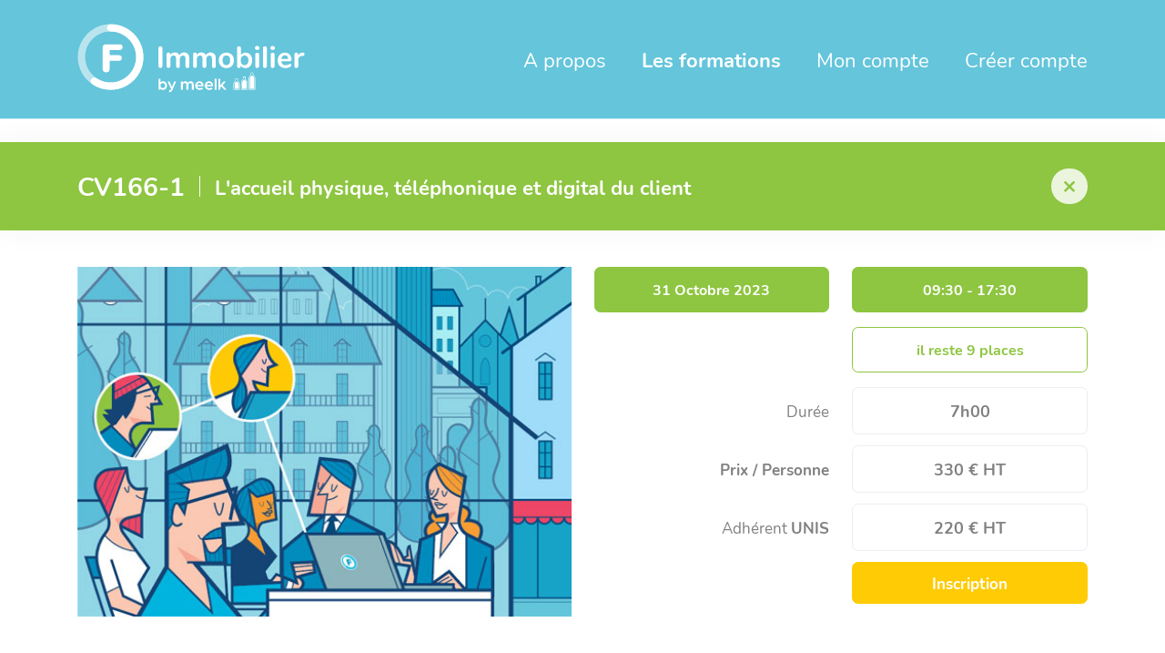

--- FILE ---
content_type: text/html; charset=UTF-8
request_url: https://www.plateformef.com/formations/communication-developpement-personnel%20/virtuelle/laccueil-physique-telephonique-et-digital-du-client/1236/8002
body_size: 6602
content:

    <!DOCTYPE html>
<html
    lang="en"  >
<head>
        <!-- Google Tag Manager -->
        <script>(function(w,d,s,l,i){w[l]=w[l]||[];w[l].push({'gtm.start':
        new Date().getTime(),event:'gtm.js'});var f=d.getElementsByTagName(s)[0],
        j=d.createElement(s),dl=l!='dataLayer'?'&l='+l:'';j.async=true;j.src=
        'https://www.googletagmanager.com/gtm.js?id='+i+dl;f.parentNode.insertBefore(j,f);
        })(window,document,'script','dataLayer','GTM-5B2MJ72');</script>
<!-- End Google Tag Manager -->
        
    <meta charset="utf-8"/>

    
    <title>Plateforme F Immobilier |  CV166-1 - L&#039;accueil physique, téléphonique et digital du client</title>

    
    <meta name="description" content=""/>
    <meta name="viewport" content="width=device-width, initial-scale=1, shrink-to-fit=no"/>

    <meta name="google-site-verification" content="kJGdxmbQaYklPP7VjgcoU8Fw7VouSZz_KqzaE9eSDQA" />

    <!-- Open Graph Meta (Facebook) -->
    <meta name="og:title" content="CV166-1 - L&#039;accueil physique, téléphonique et digital du client"/>
    <meta name="og:type" content=""/>
    <meta name="og:url" content="https://www.plateformef.com/formations/communication-developpement-personnel%20/virtuelle/laccueil-physique-telephonique-et-digital-du-client/1236/8002"/>
    <meta name="og:image" content=""/>
    <meta name="og:description" content=""/>
    <meta name="og:site_name" content="PlateformeF Immobilier"/>

    <meta name="robots" content="index,follow"/>

    <!-- Canonical Link -->
    <link rel="canonical" href="https://www.plateformef.com/formations/communication-developpement-personnel%20/virtuelle/laccueil-physique-telephonique-et-digital-du-client/1236/8002"/>

    
    <link rel="shortcut icon" href="https://www.plateformef.com/favicon/favicon.ico"/>
    <link rel="apple-touch-icon-precomposed" sizes="57x57" href="https://www.plateformef.com/favicon/apple-touch-icon-57x57.png" />
    <link rel="apple-touch-icon-precomposed" sizes="114x114" href="https://www.plateformef.com/favicon/apple-touch-icon-114x114.png" />
    <link rel="apple-touch-icon-precomposed" sizes="72x72" href="https://www.plateformef.com/favicon/apple-touch-icon-72x72.png" />
    <link rel="apple-touch-icon-precomposed" sizes="144x144" href="https://www.plateformef.com/favicon/apple-touch-icon-144x144.png" />
    <link rel="apple-touch-icon-precomposed" sizes="60x60" href="https://www.plateformef.com/favicon/apple-touch-icon-60x60.png" />
    <link rel="apple-touch-icon-precomposed" sizes="120x120" href="https://www.plateformef.com/favicon/apple-touch-icon-120x120.png" />
    <link rel="apple-touch-icon-precomposed" sizes="76x76" href="https://www.plateformef.com/favicon/apple-touch-icon-76x76.png" />
    <link rel="apple-touch-icon-precomposed" sizes="152x152" href="https://www.plateformef.com/favicon/apple-touch-icon-152x152.png" />
    <link rel="icon" type="image/png" href="https://www.plateformef.com/favicon/favicon-196x196.png" sizes="196x196" />
    <link rel="icon" type="image/png" href="https://www.plateformef.com/favicon/favicon-96x96.png" sizes="96x96" />
    <link rel="icon" type="image/png" href="https://www.plateformef.com/favicon/favicon-32x32.png" sizes="32x32" />
    <link rel="icon" type="image/png" href="https://www.plateformef.com/favicon/favicon-16x16.png" sizes="16x16" />
    <link rel="icon" type="image/png" href="https://www.plateformef.com/favicon/favicon-128.png" sizes="128x128" />
    <meta name="application-name" content="&nbsp;"/>
    <meta name="msapplication-TileColor" content="#FFFFFF" />
    <meta name="msapplication-TileImage" content="https://www.plateformef.com/favicon/mstile-144x144.png" />
    <meta name="msapplication-square70x70logo" content="https://www.plateformef.com/favicon/mstile-70x70.png" />
    <meta name="msapplication-square150x150logo" content="https://www.plateformef.com/favicon/mstile-150x150.png" />
    <meta name="msapplication-wide310x150logo" content="https://www.plateformef.com/favicon/mstile-310x150.png" />
    <meta name="msapplication-square310x310logo" content="https://www.plateformef.com/favicon/mstile-310x310.png" />
    

            
                    <link href="/plugins/global/plugins.bundle.css?id=e1f3fedc86b44802e3a1"
                rel="stylesheet" type="text/css"/>
                    <link href="/plugins/custom/prismjs/prismjs.bundle.css?id=07546c493eacc09254f0"
                rel="stylesheet" type="text/css"/>
                    <link href="/plugins/custom/datatables/datatables.bundle.css?id=b71fafb11bb1165e77ce"
                rel="stylesheet" type="text/css"/>
                    <link href="/plugins/custom/uppy/uppy.bundle.css?id=a1bb1129d9e87f174700"
                rel="stylesheet" type="text/css"/>
                    <link href="/css/style.bundle.css?id=bf183bd8c512acf741ac"
                rel="stylesheet" type="text/css"/>
        
        <link rel="stylesheet" href="/css/app.css?id=fe16eed7720493274178">

    

    
    
        
    <!--  Google Analytics donné par CAMAREL -->
        <script async src="https://www.googletagmanager.com/gtag/js?id=UA-193010949-1"></script>
        <script>
            window.dataLayer = window.dataLayer || [];
            function gtag(){dataLayer.push(arguments);}
            gtag('js', new Date());

            gtag('config', 'UA-193010949-1');
        </script>

    <!-- Global site tag (gtag.js) - Google Analytics -->
        <script async src="https://www.googletagmanager.com/gtag/js?id=G-46PED6GCD8"></script>
        <script>
            window.dataLayer = window.dataLayer || [];

            function gtag() {
                dataLayer.push(arguments);
            }

            gtag('js', new Date());

            gtag('config', 'G-46PED6GCD8');
        </script>
            <script src="https://www.google.com/recaptcha/api.js" async defer></script>
</head>
<body class="body--formations">
    <!-- Google Tag Manager (noscript) -->
    <noscript><iframe src="https://www.googletagmanager.com/ns.html?id=GTM-5B2MJ72"
    height="0" width="0" style="display:none;visibility:hidden"></iframe></noscript>
    <!-- End Google Tag Manager (noscript) -->
<header class="header">

    <div class="container">
        <div class="header__container">

            <a href="https://www.plateformef.com" class="header__logo js-header-toggle" data-trigger="home">
            </a>

            <div class="header__toggle-nav">
                <i class="far fa-bars"></i>
            </div>

            <nav class="header__nav">
                <a href="https://www.plateformef.com/a-propos" class="header__link ">A propos</a>
                <a href="https://www.plateformef.com/front/formations" class="header__link header__link--active">Les formations</a>
                <a href="https://www.plateformef.com/mon-compte"  class="header__link " data-trigger="connexion">Mon compte</a>
                <a href="https://www.plateformef.com/creer-un-compte" class="header__link ">Créer compte</a>
            </nav>

        </div>
    </div>
</header>


    <section class="page page--about">
        <div class="card card-custom mb-10  bg-success  " style="border-radius: 0;">
    <div class="container">
        <div class="card-header d-flex flex-lg-nowrap align-items-center justify-content-between border-0 py-6  bg-success  px-0">
            <div class="card-title my-2 mr-2 ml-0">
                <h3 class="card-label text-white font-size-h3 mb-0 d-flex align-items-center">
                                            <span class="text-uppercase font-weight-boldest font-size-h2 text-nowrap">CV166-1</span><span style="width: 1px; height: 1.4rem; background-color: white;" class="d-block mx-4"></span> 
                                        L&#039;accueil physique, téléphonique et digital du client
                </h3>
            </div>
                            <div class="card-toolbar">
                    <a href="https://www.plateformef.com/formations" class="btn  btn-light-success  btn-circle btn-icon btn-sm"><i class="far fa-times "></i></a>
                </div>
                    </div>
    </div>
</div>
        <div class="container mb-10">
            <div class="row">
                <div class="col-sm-6">
                    <!-- <img src=" https://www.plateformef.com/images/formations/img.jpg  " alt="" class="img-fluid d-block mb-6"> -->
    <img src=" https://www.plateformef.com/images/formations/img.jpg  " alt="" class="img-fluid d-block mb-6" style="width:100rem;">
                </div>
                <div class="col-sm-6">
                                            <div class="row">
                            <div class="col-sm-6">
                                <div class="alert alert-success text-center font-weight-boldest">
                                    31 Octobre 2023
                                </div>
                            </div>
                            <div class="col-sm-6">
                                <div class="alert alert-success text-center font-weight-boldest">
                                    09:30
                                    - 17:30
                                </div>
                            </div>
                        </div>
                                        <div class="row">
                        <div class="col-sm-6">

                        </div>
                        <div class="col-sm-6">

                            <div
                                class=" alert alert-custom alert-outline-success  justify-content-center font-weight-boldest py-3 text-success">
                                                                    il reste&nbsp;<strong>9 places</strong></p>
                                                            </div>
                        </div>
                        <div class="col-sm-6 mb-3">
    <div class="h-100 d-flex justify-content-center align-items-center">
        <p class="text-sm-right mb-0 w-100  font-size-lg">Durée</p>
    </div>
</div>

<div class="col-sm-6 mb-3">
    <div class="card h-100">
        <div class="card-body d-flex flex-lg-nowrap align-items-center justify-content-between py-3">
            <div class="card-title mb-0 w-100">
                <p class="card-label d-flex align-items-center mb-0 font-weight-boldest font-size-h6 w-100 justify-content-center">
                    7h00
                </p>
            </div>
            
        </div>
    </div>
    
</div>


    <div class="col-sm-6 mb-3">
    <div class="h-100 d-flex justify-content-center align-items-center">
        <p class="text-sm-right mb-0 w-100  font-size-lg"><b>Prix / Personne</b></p>
    </div>
</div>

<div class="col-sm-6 mb-3">
    <div class="card h-100">
        <div class="card-body d-flex flex-lg-nowrap align-items-center justify-content-between py-3">
            <div class="card-title mb-0 w-100">
                <p class="card-label d-flex align-items-center mb-0 font-weight-boldest font-size-h6 w-100 justify-content-center">
                    330 € HT
                </p>
            </div>
            
        </div>
    </div>
    
</div>




    

            <div class="col-sm-6 mb-3">
    <div class="h-100 d-flex justify-content-center align-items-center">
        <p class="text-sm-right mb-0 w-100  font-size-lg">Adhérent <b>UNIS</b></p>
    </div>
</div>

<div class="col-sm-6 mb-3">
    <div class="card h-100">
        <div class="card-body d-flex flex-lg-nowrap align-items-center justify-content-between py-3">
            <div class="card-title mb-0 w-100">
                <p class="card-label d-flex align-items-center mb-0 font-weight-boldest font-size-h6 w-100 justify-content-center">
                    220 € HT
                </p>
            </div>
            
        </div>
    </div>
    
</div>

    

    
                        <div class="col-sm-6 mb-3 mt-2">
               
            </div>
            <div class="col-sm-6 mb-3">
    <form method="POST" action="https://www.plateformef.com/cart-add-formation/1236/8002" accept-charset="UTF-8"><input name="_token" type="hidden" value="4WhX7LcR6JDtk0Zmb7bEysWn5J4B4ElRYfRaFs0C">
    <input type="hidden" name="_token" value="4WhX7LcR6JDtk0Zmb7bEysWn5J4B4ElRYfRaFs0C">
                <button type="submit" class="btn btn-info btn-block btn-lg"><b>Inscription</b></button>
    </form>
</div>
            <div class="col-sm-6 offset-sm-6">
    
    </div>
                    </div>
                </div>
                                            </div>
        </div>


        <div class="bg-gray-100 py-6">
            <div class="container mb-5">
                <div class="row">
                    <div class="col-sm-6 mb-5">
    <div class="card h-100">
        <div class="card-body d-flex flex-lg-nowrap align-items-center justify-content-between py-5">
            <div class="card-title mb-0">
                <p class="card-label d-flex align-items-center mb-0 font-weight-boldest font-size-h6">
                    <span class="text-nowrap font-weight-normal  align-self-start ">Organisme</span><span style="width: 1px; height: 2.8rem; background-color: #808080;" class="d-block mx-4"></span> 
                    <span class="d-flex flex-column"> 
                        <span>UN + Formations </span>
                                                    <span class="d-flex flex-row align-items-center"> 
                                <span class="text-nowrap font-weight-normal"> 9,6 / 10 </span>
                                <span style="width: 1px; height: 1rem; background-color: #808080;" class="mx-2"></span> 
                                <span class="text-nowrap font-weight-normal">13359 avis</span>                    
                            </span>
                                            </span>
                </p>
            </div>
            <div class="card-toolbar">
                <a href="javascript:void(0)" class="btn btn-primary btn-circle btn-icon btn-xs" role="button" data-toggle="tooltip" data-html="true"  title="32 Rue Rennequin - Paris (75017)<br>Téléphone : 07 70 16 90 63<br>E-mail : alexia.pizzale@unplus.fr"><i class="far fa-plus"></i></a>
            </div>
        </div>
    </div>
</div>


    <div class="col-sm-6 mb-5">
        <div class="card h-100">
            <div class="card-body d-flex flex-lg-nowrap align-items-center justify-content-between py-5">
                <div class="card-title mb-0">
                    <p class="card-label d-flex align-items-center mb-0 font-weight-boldest font-size-h6">
                        <span class="text-nowrap font-weight-normal ">Formateurs</span>
                        <span style="width: 1px; height: 2.8rem; background-color: #808080;" class="d-block mx-4"></span>
                        <span class="d-flex flex-column"> 
                                
                                <span>Delphine GARDET </span>
                                                                
                                <span>Ludvina CHARIGNON </span>
                                                                    <span class="d-flex flex-row align-items-center"> 
                                        <span class="text-nowrap font-weight-normal"> Sur cette formation : 9,9 / 10 </span>
                                        <span style="width: 1px; height: 1rem; background-color: #808080;" class="mx-2"></span> 
                                        <span class="text-nowrap font-weight-normal">10 avis</span> 
                                    </span>
                                                                                    </span>
                    </p>
                </div>
            </div>
        </div>
    </div>

                </div>
                                    <div class="row">
                        <div class="col-sm-12 mb-5">
    <div class="card h-100">
        <div class="card-body d-flex flex-lg-nowrap align-items-center justify-content-between py-5">
            <div class="card-title mb-0">
                <p class="card-label d-flex align-items-center mb-0 font-weight-boldest  font-size-h6">
                                                                                            <span style="width: 1px; height: 3rem; background-color: #808080;" class="d-block mx-4"></span>
                                                <span class="font-weight-normal">Accessibilité PSH : Accessibilité PSH : Si vous êtes en situation de handicap, contactez l’organisme de formation pour mettre en place un plan d&#039;action adapté.</span>
                                    </p>
            </div>
        </div>
    </div>
</div>                    </div>
                                <div class="card " id="">
    <div class="card-body">
        <p>
            <strong class="text-primary d-block mb-3">Type : </strong>Classe virtuelle
        </p>
        <hr>
        <p>
            <strong class="text-primary d-block mb-3">Durée : </strong>7h00
        </p>
        <hr>
                
                            <p>
                    <strong class="text-primary d-block mb-3">Public : </strong>
                    Toute personne en contact avec le public
                </p>

                <hr>
            
        
                            <p>
                    <strong class="text-primary d-block mb-3">Objectifs pédagogiques : </strong>
                    <div style="margin: 5px 0 0 0;">- S'approprier les techniques essentielles d'accueil, gagner en aisance relationnelle et valoriser l'image de son cabinet.</div>
                </p>

                <hr>
            
        
                            <p>
                    <strong class="text-primary d-block mb-3">Pré-requis : </strong>
                    Etre un professionnel de l'immobilier
                </p>

                <hr>
            
        
                            <p>
                    <strong class="text-primary d-block mb-3">Programme : </strong>
                    <h3 style="font-size: 1rem;margin: 12px 0 13px 0;font-weight: bold; color:#64C5DB">1  - Pratiquer un accueil physique performant</h3><div style="margin: 5px 0 0 0;">- Connaître les règles de l'accueil et le rôle des accueillants</div><div style="margin: 5px 0 0 0;">- Se présenter avec brio</div><div style="margin: 5px 0 0 0;">- Valoriser son interlocuteur</div><div style="margin: 5px 0 0 0;">- Acquérir le sens du service pour mieux prendre en charge le client</div><div style="margin: 5px 0 0 0;">- Faire patienter, orienter un visiteur avec professionnalisme</div><div style="margin: 5px 0 0 0;">- Gérer l'information : être bien informé pour renseigner le public</div><div style="margin: 5px 0 0 0;">- Savoir reformuler une demande, un souhait...</div><div style="margin: 5px 0 0 0;">- Rassurer son interlocuteur</div><div style="margin: 5px 0 0 0;">- Utiliser un discours structuré de l'accueil à la prise de congés</div><h3 style="font-size: 1rem;margin: 12px 0 13px 0;font-weight: bold; color:#64C5DB">2  - Accueillir au téléphone</h3><div style="margin: 5px 0 0 0;">- Valoriser son entreprise</div><div style="margin: 5px 0 0 0;">- Mettre en attente un appel, transférer, prendre un message</div><div style="margin: 5px 0 0 0;">- Renseigner et orienter</div><div style="margin: 5px 0 0 0;">- Connaître les formules à utiliser et celles à éviter</div><div style="margin: 5px 0 0 0;">- Concilier l'accueil, le standard et éventuellement l'activité administrative</div><div style="margin: 5px 0 0 0;">- Gérer les priorités entre accueil physique et téléphone</div><h3 style="font-size: 1rem;margin: 12px 0 13px 0;font-weight: bold; color:#64C5DB">3  - Gérer les situations délicates</h3><div style="margin: 5px 0 0 0;">- Comprendre son mode de fonctionnement et celui du client en situation de confrontation</div><div style="margin: 5px 0 0 0;">- Réagir de façon positive en répondant aux attentes de la personne</div><div style="margin: 5px 0 0 0;">- Cadrer les mécontents, canaliser les « bavards »</div>
                </p>

                <hr>
            
        
                            <p>
                    <strong class="text-primary d-block mb-3">Moyens pédagogiques : </strong>
                    Séance de formation en classe virtuelle.<br />
Support pédagogique disponible en ligne via l'espace utilisateur de chaque apprenant sur www.unplus.fr
                </p>

                <hr>
            
        
                            <p>
                    <strong class="text-primary d-block mb-3">Moyens d&#039;évaluation : </strong>
                    Validation de l’acquisition des connaissances via un quiz à l’issue de la classe virtuelle directement via l'espace utilisateur de chaque apprenant sur www.unplus.fr<br />
Taux de bonnes réponses minimum à obtenir : 80 %.<br />
<br />
Coordonnées pour support : <br />
   - e-mail : contact@unplus.fr
                </p>

                <hr>
            
        
                            <p>
                    <strong class="text-primary d-block mb-3">Matériel nécessaire : </strong>
                    Ordinateur ou tablette avec connexion internet.<br />
Navigateur préconisé : Chrome.
                </p>

                <hr>
            
        
            
                <div class="d-flex">
            <a href="https://www.plateformef.com/pdf/programme/1236" rel="nofollow" class="btn btn-primary btn-lg mt-3 d-flex align-items-center" target="_blank"><i class="far fa-file-pdf"></i> Télécharger le programme</a>
        </div>

    </div>
</div>
            </div>
            <div class="container">
                <div class="row">
                    <div class="col-sm-6 offset-sm-6">
                        <div class="row">
                            <div class="col-sm-6 mb-3">
    <div class="h-100 d-flex justify-content-center align-items-center">
        <p class="text-sm-right mb-0 w-100  font-size-lg">Durée</p>
    </div>
</div>

<div class="col-sm-6 mb-3">
    <div class="card h-100">
        <div class="card-body d-flex flex-lg-nowrap align-items-center justify-content-between py-3">
            <div class="card-title mb-0 w-100">
                <p class="card-label d-flex align-items-center mb-0 font-weight-boldest font-size-h6 w-100 justify-content-center">
                    7h00
                </p>
            </div>
            
        </div>
    </div>
    
</div>


    <div class="col-sm-6 mb-3">
    <div class="h-100 d-flex justify-content-center align-items-center">
        <p class="text-sm-right mb-0 w-100  font-size-lg"><b>Prix / Personne</b></p>
    </div>
</div>

<div class="col-sm-6 mb-3">
    <div class="card h-100">
        <div class="card-body d-flex flex-lg-nowrap align-items-center justify-content-between py-3">
            <div class="card-title mb-0 w-100">
                <p class="card-label d-flex align-items-center mb-0 font-weight-boldest font-size-h6 w-100 justify-content-center">
                    330 € HT
                </p>
            </div>
            
        </div>
    </div>
    
</div>




    

            <div class="col-sm-6 mb-3">
    <div class="h-100 d-flex justify-content-center align-items-center">
        <p class="text-sm-right mb-0 w-100  font-size-lg">Adhérent <b>UNIS</b></p>
    </div>
</div>

<div class="col-sm-6 mb-3">
    <div class="card h-100">
        <div class="card-body d-flex flex-lg-nowrap align-items-center justify-content-between py-3">
            <div class="card-title mb-0 w-100">
                <p class="card-label d-flex align-items-center mb-0 font-weight-boldest font-size-h6 w-100 justify-content-center">
                    220 € HT
                </p>
            </div>
            
        </div>
    </div>
    
</div>

    

    
                        <div class="col-sm-6 mb-3 mt-2">
               
            </div>
            <div class="col-sm-6 mb-3">
    <form method="POST" action="https://www.plateformef.com/cart-add-formation/1236/8002" accept-charset="UTF-8"><input name="_token" type="hidden" value="4WhX7LcR6JDtk0Zmb7bEysWn5J4B4ElRYfRaFs0C">
    <input type="hidden" name="_token" value="4WhX7LcR6JDtk0Zmb7bEysWn5J4B4ElRYfRaFs0C">
                <button type="submit" class="btn btn-info btn-block btn-lg"><b>Inscription</b></button>
    </form>
</div>
            <div class="col-sm-6 offset-sm-6">
    
    </div>
                        </div>
                    </div>
                </div>
            </div>
        </div>

    </section>


<footer class="footer">
    <div class="footer-top">
        <div class="container">
            <div class="footer-top__container">
                <div class="footer-top__content">
                    <a href="https://www.plateformef.com" class="footer-top__logo">
                        <div class="logo">
                            <img src="https://www.plateformef.com/media/logos/logo-f-white.svg" alt="">
                        </div>
                    </a>
                    <nav class="footer-top__nav d-sm-block d-flex flex-column">
                        <a href="https://www.plateformef.com/a-propos" class="footer-top__link">A propos</a>
                        <a href="https://www.plateformef.com/contactez-nous" class="footer-top__link">Contact</a>
                        <a href="https://www.plateformef.com/mentions-legales" class="footer-top__link">Mentions légales</a>
                        <a href="https://www.plateformef.com/conditions-generales-d-utilisation" class="footer-top__link">CGU</a>
                        <a href="https://www.plateformef.com/politique-cookies" class="footer-top__link">Politique de cookies</a>
                        <a href="https://www.plateformef.com/politique-confidentialite" class="footer-top__link">Politique de confidentialité</a>
                    </nav>
                    <a href="https://www.meelk.academy/" target="_blank" class="footer-top__logo footer-top__logo--right">
                        <div class="logo">
                            <img src="https://www.plateformef.com/images/common/meelk-vertical.png" alt="">
                        </div>
                    </a>
                </div>
            </div>
            
        </div>
    </div>

    <div class="footer-bottom">
        <div class="container text-lg-right text-center">
            © 2026 Meelk SAS
        </div>
    </div>
</footer>

<script>
    var KTAppSettings = {
    "breakpoints": {
        "sm": 576,
        "md": 768,
        "lg": 992,
        "xl": 1200,
        "xxl": 1200
    },
    "colors": {
        "theme": {
            "base": {
                "white": "#ffffff",
                "primary": "#018dbe",
                "secondary": "#64c5db",
                "success": "#8ec541",
                "info": "#ffcb05",
                "warning": "#f99e34",
                "danger": "#ef4766",
                "light": "#F3F6F9",
                "dark": "#181C32"
            },
            "light": {
                "white": "#ffffff",
                "primary": "#8de1fe",
                "secondary": "#e0f3f8",
                "success": "#ebf5dd",
                "info": "#ffeb9e",
                "warning": "#fde5c9",
                "danger": "#fbd4bd",
                "light": "#F3F6F9",
                "dark": "#D6D6E0"
            },
            "inverse": {
                "white": "#ffffff",
                "primary": "#ffffff",
                "secondary": "#212121",
                "success": "#ffffff",
                "info": "#ffffff",
                "warning": "#ffffff",
                "danger": "#ffffff",
                "light": "#464E5F",
                "dark": "#ffffff"
            }
        },
        "gray": {
            "gray-100": "#F3F6F9",
            "gray-200": "#ECF0F3",
            "gray-300": "#E5EAEE",
            "gray-400": "#D6D6E0",
            "gray-500": "#B5B5C3",
            "gray-600": "#80808F",
            "gray-700": "#464E5F",
            "gray-800": "#1B283F",
            "gray-900": "#212121"
        }
    },
    "font-family": "Nunito"
};
</script>


    <script src="/plugins/global/plugins.bundle.js?id=33ddf53d4f23e42c0179" type="text/javascript"></script>
    <script src="/plugins/custom/prismjs/prismjs.bundle.js?id=397e176fc9780b6db729" type="text/javascript"></script>
    <script src="/js/scripts.bundle.js?id=eaa5ce3691e8ed4d4426" type="text/javascript"></script>
    <script src="/plugins/custom/datatables/datatables.bundle.js?id=34752ee908a62361bc62" type="text/javascript"></script>
    <script src="/plugins/custom/uppy/uppy.bundle.js?id=5e8d9dcd0dccbd199078" type="text/javascript"></script>
    <script src="/plugins/custom/ckeditor/ckeditor-classic.bundle.js?id=788c4eba8abd4f5c0147" type="text/javascript"></script>
    <script src="/plugins/custom/draggable/draggable.bundle.js?id=6541032aa388b529a4d5" type="text/javascript"></script>

<script src="/js/app.js?id=2cc5ca40e5a98bcdb371"></script>


<script>
    </script>

<script>
    </script>
<script>

</script>
    <script type="text/javascript">
        _linkedin_partner_id = "3348169";
        window._linkedin_data_partner_ids = window._linkedin_data_partner_ids || [];
        window._linkedin_data_partner_ids.push(_linkedin_partner_id);</script>

    <script type="text/javascript">(function () {
            var s = document.getElementsByTagName("script")[0];
            var b = document.createElement("script");
            b.type = "text/javascript";
            b.async = true;
            b.src = "https://snap.licdn.com/li.lms-analytics/insight.min.js";
            s.parentNode.insertBefore(b, s);
        })();</script>

    <noscript><img height="1" width="1" style="display:none;" alt=""
                   src="https://px.ads.linkedin.com/collect/?pid=3348169&fmt=gif"/></noscript>

<div class="modal fade" id="confirm-dialog" tabindex="-1" role="dialog" aria-labelledby="myModalLabel" aria-hidden="true">
    <div class="modal-dialog" role="document">
        <div class="modal-content">
            <div class="modal-header bg-danger">
                <h5 class="modal-title text-white" id="modal-header"></h5>
                <button type="button" class="close" data-dismiss="modal" aria-label="Close">
                    <i aria-hidden="true" class="ki ki-close text-white"></i>
                </button>
            </div>
            <div class="modal-body">
                Etes-vous sûr ?
            </div>
            <div class="modal-footer">
                <a href="#" class="btn-dialog btn btn-danger font-weight-bold">Supprimer</a>
            </div>
        </div>
    </div>
</div>

<div class="modal fade" id="confirm-green-dialog" tabindex="-1" role="dialog" aria-labelledby="myModalLabel" aria-hidden="true">
    <div class="modal-dialog" role="document">
        <div class="modal-content">
            <div class="modal-header bg-success">
                <h5 class="modal-title text-white" id="modal-header"></h5>
                <button type="button" class="close" data-dismiss="modal" aria-label="Close">
                    <i aria-hidden="true" class="ki ki-close text-white"></i>
                </button>
            </div>
            <div class="modal-body">
                Etes-vous sûr ?
            </div>
            <div class="modal-footer">
                <a href="#" class="btn-dialog btn btn-success font-weight-bold">Confirmer</a>
            </div>
        </div>
    </div>
</div>



<script>
    
    $('#confirm-dialog').on('show.bs.modal', function(e) {
        const href = $(this).data('href');
        $(this).find('.btn-dialog').attr('href',$(e.relatedTarget).data('href') );

        if(typeof $(e.relatedTarget).data('dialog_title') !== 'undefined' && $(e.relatedTarget).data('dialog_title') != ''){
            $(this).find('#modal-header').html( $(e.relatedTarget).data('dialog_title'));
        }   else{
            $(this).find('#modal-header').html( $(e.relatedTarget).html() );
        }

        if(typeof $(e.relatedTarget).data('text') !== 'undefined' && $(e.relatedTarget).data('text') != ''){
            $(this).find('.modal-body').html( $(e.relatedTarget).data('text'));
        }
        
        if(typeof $(e.relatedTarget).data('action_btn') !== 'undefined' && $(e.relatedTarget).data('action_btn') != ''){
            $(this).find('.modal-footer > a').html( $(e.relatedTarget).data('action_btn'));
        }
    });

    $('#confirm-green-dialog').on('show.bs.modal', function(e) {
        const href = $(this).data('href');
        $(this).find('.btn-dialog').attr('href',$(e.relatedTarget).data('href') );

        if(typeof $(e.relatedTarget).data('dialog_title') !== 'undefined' && $(e.relatedTarget).data('dialog_title') != ''){
            $(this).find('#modal-header').html( $(e.relatedTarget).data('dialog_title'));
        }   else{
            $(this).find('#modal-header').html( $(e.relatedTarget).html() );
        }
        if(typeof $(e.relatedTarget).data('text') !== 'undefined' && $(e.relatedTarget).data('text') != ''){
            $(this).find('.modal-body').html( $(e.relatedTarget).data('text'));
        }

        if(typeof $(e.relatedTarget).data('action_btn') !== 'undefined' && $(e.relatedTarget).data('action_btn') != ''){
            $(this).find('.modal-footer > a').html( $(e.relatedTarget).data('action_btn'));
        }
    });
</script></body>
</html>



--- FILE ---
content_type: text/css
request_url: https://www.plateformef.com/css/app.css?id=fe16eed7720493274178
body_size: 7954
content:
@font-face{font-family:Nunito;src:url(/fonts/Nunito-BlackItalic.eot);src:url(/fonts/Nunito-BlackItalic.eot?#iefix) format("embedded-opentype"),url(/fonts/Nunito-BlackItalic.woff2) format("woff2"),url(/fonts/Nunito-BlackItalic.woff) format("woff"),url(/fonts/Nunito-BlackItalic.ttf) format("truetype"),url(/fonts/Nunito-BlackItalic.svg#Nunito-BlackItalic) format("svg");font-weight:900;font-style:italic;font-display:swap}@font-face{font-family:Nunito;src:url(/fonts/Nunito-Bold.eot);src:url(/fonts/Nunito-Bold.eot?#iefix) format("embedded-opentype"),url(/fonts/Nunito-Bold.woff2) format("woff2"),url(/fonts/Nunito-Bold.woff) format("woff"),url(/fonts/Nunito-Bold.ttf) format("truetype"),url(/fonts/Nunito-Bold.svg#Nunito-Bold) format("svg");font-weight:700;font-style:normal;font-display:swap}@font-face{font-family:Nunito;src:url(/fonts/Nunito-BoldItalic.eot);src:url(/fonts/Nunito-BoldItalic.eot?#iefix) format("embedded-opentype"),url(/fonts/Nunito-BoldItalic.woff2) format("woff2"),url(/fonts/Nunito-BoldItalic.woff) format("woff"),url(/fonts/Nunito-BoldItalic.ttf) format("truetype"),url(/fonts/Nunito-BoldItalic.svg#Nunito-BoldItalic) format("svg");font-weight:700;font-style:italic;font-display:swap}@font-face{font-family:Nunito;src:url(/fonts/Nunito-Black.eot);src:url(/fonts/Nunito-Black.eot?#iefix) format("embedded-opentype"),url(/fonts/Nunito-Black.woff2) format("woff2"),url(/fonts/Nunito-Black.woff) format("woff"),url(/fonts/Nunito-Black.ttf) format("truetype"),url(/fonts/Nunito-Black.svg#Nunito-Black) format("svg");font-weight:900;font-style:normal;font-display:swap}@font-face{font-family:Nunito;src:url(/fonts/Nunito-ExtraBold.eot);src:url(/fonts/Nunito-ExtraBold.eot?#iefix) format("embedded-opentype"),url(/fonts/Nunito-ExtraBold.woff2) format("woff2"),url(/fonts/Nunito-ExtraBold.woff) format("woff"),url(/fonts/Nunito-ExtraBold.ttf) format("truetype"),url(/fonts/Nunito-ExtraBold.svg#Nunito-ExtraBold) format("svg");font-weight:800;font-style:normal;font-display:swap}@font-face{font-family:Nunito;src:url(/fonts/Nunito-ExtraLight.eot);src:url(/fonts/Nunito-ExtraLight.eot?#iefix) format("embedded-opentype"),url(/fonts/Nunito-ExtraLight.woff2) format("woff2"),url(/fonts/Nunito-ExtraLight.woff) format("woff"),url(/fonts/Nunito-ExtraLight.ttf) format("truetype"),url(/fonts/Nunito-ExtraLight.svg#Nunito-ExtraLight) format("svg");font-weight:200;font-style:normal;font-display:swap}@font-face{font-family:Nunito;src:url(/fonts/Nunito-ExtraBoldItalic.eot);src:url(/fonts/Nunito-ExtraBoldItalic.eot?#iefix) format("embedded-opentype"),url(/fonts/Nunito-ExtraBoldItalic.woff2) format("woff2"),url(/fonts/Nunito-ExtraBoldItalic.woff) format("woff"),url(/fonts/Nunito-ExtraBoldItalic.ttf) format("truetype"),url(/fonts/Nunito-ExtraBoldItalic.svg#Nunito-ExtraBoldItalic) format("svg");font-weight:800;font-style:italic;font-display:swap}@font-face{font-family:Nunito;src:url(/fonts/Nunito-ExtraLightItalic.eot);src:url(/fonts/Nunito-ExtraLightItalic.eot?#iefix) format("embedded-opentype"),url(/fonts/Nunito-ExtraLightItalic.woff2) format("woff2"),url(/fonts/Nunito-ExtraLightItalic.woff) format("woff"),url(/fonts/Nunito-ExtraLightItalic.ttf) format("truetype"),url(/fonts/Nunito-ExtraLightItalic.svg#Nunito-ExtraLightItalic) format("svg");font-weight:200;font-style:italic;font-display:swap}@font-face{font-family:Nunito;src:url(/fonts/Nunito-LightItalic.eot);src:url(/fonts/Nunito-LightItalic.eot?#iefix) format("embedded-opentype"),url(/fonts/Nunito-LightItalic.woff2) format("woff2"),url(/fonts/Nunito-LightItalic.woff) format("woff"),url(/fonts/Nunito-LightItalic.ttf) format("truetype"),url(/fonts/Nunito-LightItalic.svg#Nunito-LightItalic) format("svg");font-weight:300;font-style:italic;font-display:swap}@font-face{font-family:Nunito;src:url(/fonts/Nunito-Light.eot);src:url(/fonts/Nunito-Light.eot?#iefix) format("embedded-opentype"),url(/fonts/Nunito-Light.woff2) format("woff2"),url(/fonts/Nunito-Light.woff) format("woff"),url(/fonts/Nunito-Light.ttf) format("truetype"),url(/fonts/Nunito-Light.svg#Nunito-Light) format("svg");font-weight:300;font-style:normal;font-display:swap}@font-face{font-family:Nunito;src:url(/fonts/Nunito-Italic.eot);src:url(/fonts/Nunito-Italic.eot?#iefix) format("embedded-opentype"),url(/fonts/Nunito-Italic.woff2) format("woff2"),url(/fonts/Nunito-Italic.woff) format("woff"),url(/fonts/Nunito-Italic.ttf) format("truetype"),url(/fonts/Nunito-Italic.svg#Nunito-Italic) format("svg");font-weight:400;font-style:italic;font-display:swap}@font-face{font-family:Nunito;src:url(/fonts/Nunito-Regular.eot);src:url(/fonts/Nunito-Regular.eot?#iefix) format("embedded-opentype"),url(/fonts/Nunito-Regular.woff2) format("woff2"),url(/fonts/Nunito-Regular.woff) format("woff"),url(/fonts/Nunito-Regular.ttf) format("truetype"),url(/fonts/Nunito-Regular.svg#Nunito-Regular) format("svg");font-weight:400;font-style:normal;font-display:swap}@font-face{font-family:Nunito;src:url(/fonts/Nunito-SemiBold.eot);src:url(/fonts/Nunito-SemiBold.eot?#iefix) format("embedded-opentype"),url(/fonts/Nunito-SemiBold.woff2) format("woff2"),url(/fonts/Nunito-SemiBold.woff) format("woff"),url(/fonts/Nunito-SemiBold.ttf) format("truetype"),url(/fonts/Nunito-SemiBold.svg#Nunito-SemiBold) format("svg");font-weight:600;font-style:normal;font-display:swap}@font-face{font-family:Nunito;src:url(/fonts/Nunito-SemiBoldItalic.eot);src:url(/fonts/Nunito-SemiBoldItalic.eot?#iefix) format("embedded-opentype"),url(/fonts/Nunito-SemiBoldItalic.woff2) format("woff2"),url(/fonts/Nunito-SemiBoldItalic.woff) format("woff"),url(/fonts/Nunito-SemiBoldItalic.ttf) format("truetype"),url(/fonts/Nunito-SemiBoldItalic.svg#Nunito-SemiBoldItalic) format("svg");font-weight:600;font-style:italic;font-display:swap}@font-face{font-family:Spartan;src:url(/fonts/Spartan-Light.eot);src:url(/fonts/Spartan-Light.eot?#iefix) format("embedded-opentype"),url(/fonts/Spartan-Light.woff2) format("woff2"),url(/fonts/Spartan-Light.woff) format("woff"),url(/fonts/Spartan-Light.ttf) format("truetype"),url(/fonts/Spartan-Light.svg#Spartan-Light) format("svg");font-weight:300;font-style:normal}@font-face{font-family:Spartan;src:url(/fonts/Spartan-ExtraLight.eot);src:url(/fonts/Spartan-ExtraLight.eot?#iefix) format("embedded-opentype"),url(/fonts/Spartan-ExtraLight.woff2) format("woff2"),url(/fonts/Spartan-ExtraLight.woff) format("woff"),url(/fonts/Spartan-ExtraLight.ttf) format("truetype"),url(/fonts/Spartan-ExtraLight.svg#Spartan-ExtraLight) format("svg");font-weight:200;font-style:normal}@font-face{font-family:Spartan;src:url(/fonts/Spartan-Bold.eot);src:url(/fonts/Spartan-Bold.eot?#iefix) format("embedded-opentype"),url(/fonts/Spartan-Bold.woff2) format("woff2"),url(/fonts/Spartan-Bold.woff) format("woff"),url(/fonts/Spartan-Bold.ttf) format("truetype"),url(/fonts/Spartan-Bold.svg#Spartan-Bold) format("svg");font-weight:700;font-style:normal}@font-face{font-family:Spartan;src:url(/fonts/Spartan-ExtraBold.eot);src:url(/fonts/Spartan-ExtraBold.eot?#iefix) format("embedded-opentype"),url(/fonts/Spartan-ExtraBold.woff2) format("woff2"),url(/fonts/Spartan-ExtraBold.woff) format("woff"),url(/fonts/Spartan-ExtraBold.ttf) format("truetype"),url(/fonts/Spartan-ExtraBold.svg#Spartan-ExtraBold) format("svg");font-weight:800;font-style:normal}@font-face{font-family:Spartan;src:url(/fonts/Spartan-SemiBold.eot);src:url(/fonts/Spartan-SemiBold.eot?#iefix) format("embedded-opentype"),url(/fonts/Spartan-SemiBold.woff2) format("woff2"),url(/fonts/Spartan-SemiBold.woff) format("woff"),url(/fonts/Spartan-SemiBold.ttf) format("truetype"),url(/fonts/Spartan-SemiBold.svg#Spartan-SemiBold) format("svg");font-weight:600;font-style:normal}@font-face{font-family:Spartan;src:url(/fonts/Spartan-Black.eot);src:url(/fonts/Spartan-Black.eot?#iefix) format("embedded-opentype"),url(/fonts/Spartan-Black.woff2) format("woff2"),url(/fonts/Spartan-Black.woff) format("woff"),url(/fonts/Spartan-Black.ttf) format("truetype"),url(/fonts/Spartan-Black.svg#Spartan-Black) format("svg");font-weight:900;font-style:normal}@font-face{font-family:Spartan;src:url(/fonts/Spartan-Regular.eot);src:url(/fonts/Spartan-Regular.eot?#iefix) format("embedded-opentype"),url(/fonts/Spartan-Regular.woff2) format("woff2"),url(/fonts/Spartan-Regular.woff) format("woff"),url(/fonts/Spartan-Regular.ttf) format("truetype"),url(/fonts/Spartan-Regular.svg#Spartan-Regular) format("svg");font-weight:400;font-style:normal}@font-face{font-family:Spartan;src:url(/fonts/Spartan-Medium.eot);src:url(/fonts/Spartan-Medium.eot?#iefix) format("embedded-opentype"),url(/fonts/Spartan-Medium.woff2) format("woff2"),url(/fonts/Spartan-Medium.woff) format("woff"),url(/fonts/Spartan-Medium.ttf) format("truetype"),url(/fonts/Spartan-Medium.svg#Spartan-Medium) format("svg");font-weight:500;font-style:normal}@font-face{font-family:Spartan;src:url(/fonts/Spartan-Thin.eot);src:url(/fonts/Spartan-Thin.eot?#iefix) format("embedded-opentype"),url(/fonts/Spartan-Thin.woff2) format("woff2"),url(/fonts/Spartan-Thin.woff) format("woff"),url(/fonts/Spartan-Thin.ttf) format("truetype"),url(/fonts/Spartan-Thin.svg#Spartan-Thin) format("svg");font-weight:100;font-style:normal}.header{border-bottom:1px solid hsla(0,0%,100%,.7);position:relative;background-color:#64c5db;height:auto!important}.header__container{display:flex;justify-content:space-between;align-items:center;flex-flow:row nowrap}@media screen and (max-width:991px){.header__container{display:flex;justify-content:space-between;align-items:center;flex-flow:row wrap}}.header__logo{flex:0 1 auto;max-width:100%;padding:25px 30px 25px 0;font-size:19px;font-weight:700;color:#fff;display:flex;justify-content:flex-start;align-items:center;flex-flow:row nowrap;position:relative;background-image:url(../media/logos/logo-test.svg);background-repeat:no-repeat;background-size:cover;width:370px;height:130px;margin-left:-60px;background-position:50%}@media screen and (max-width:991px){.header__logo{width:290px;margin-left:-46px}}@media screen and (max-width:767px){.header__logo{margin-left:-46px}}.header__toggle-nav{display:none;cursor:pointer}.header__toggle-nav i{font-size:28px;color:#fff}@media screen and (max-width:767px){.header__toggle-nav{display:block}}.header__nav{width:620px;display:flex;justify-content:space-between;align-items:center;flex-flow:row wrap;max-width:100%}@media screen and (min-width:768px){.header__nav{display:flex!important}}@media screen and (max-width:991px){.header__nav{width:440px}}@media screen and (max-width:767px){.header__nav{width:100%;display:none;padding:0 0 15px}}.header__nav .header__link{color:#fff;font-weight:400;font-size:22px;position:relative;display:inline-block;cursor:pointer}@media screen and (max-width:991px){.header__nav .header__link{font-weight:400;font-size:18px}}@media screen and (max-width:767px){.header__nav .header__link{padding:6px 0;width:100%;text-align:center}}.header__nav .header__link:before{content:"";display:block;position:absolute;left:0;top:calc(100% + 10px);background-color:#fff;height:4px;width:0;border-radius:4px}@media screen and (max-width:991px){.header__nav .header__link:before{display:none}}.header__nav .header__link:after{content:"";display:block;position:absolute;left:0;top:calc(100% + 10px);background-color:#fff;height:4px;width:0;transition:width .6s;border-radius:4px}@media screen and (max-width:991px){.header__nav .header__link:after{display:none}}.header__nav .header__link:focus,.header__nav .header__link:hover{color:#fff;text-decoration:none}.header__nav .header__link:focus:after,.header__nav .header__link:focus:before,.header__nav .header__link:hover:after,.header__nav .header__link:hover:before{width:100%}.header__nav .header__link--active{font-weight:700}.header__unplus{background-color:#018dbe}.header-virtual{border-bottom:1px solid hsla(0,0%,100%,.7);position:relative;height:90px!important}.header-virtual__logo{left:70px;flex:0 1 auto;max-width:100%;padding:25px 30px 25px 0;font-size:19px;font-weight:700;color:#fff;display:flex;justify-content:flex-start;align-items:center;flex-flow:row nowrap;position:relative;background-image:url(../media/logos/logo-virtual.svg);background-repeat:no-repeat;background-size:cover;width:300px;margin-left:-60px;height:90px;background-position:50%}@media screen and (max-width:991px){.header-virtual__logo{width:290px;margin-left:-46px}}@media screen and (max-width:767px){.header-virtual__logo{margin-left:-46px}}.footer{bottom:0;left:0;width:100%;position:absolute}.footer-top{background-color:#64c5db;padding:30px 0 0}@media screen and (max-width:991px){.footer-top{padding:40px 0}}@media screen and (max-width:575px){.footer-top{padding:0 0 40px}}.footer-top__content{display:flex;justify-content:space-between;align-items:center;flex-flow:row nowrap}@media screen and (max-width:991px){.footer-top__content{display:flex;justify-content:center;align-items:center;flex-flow:column nowrap}}.footer-top__logo{flex:0 1 auto;max-width:100%;padding:20px 20px 20px 0;font-size:19px;font-weight:700;color:#fff;display:flex;justify-content:flex-start;align-items:center;flex-flow:row nowrap;position:relative}@media screen and (max-width:991px){.footer-top__logo{padding-right:0}}.footer-top__logo:focus,.footer-top__logo:hover{color:#fff;text-decoration:none}.footer-top__logo .logo{height:60px;width:60px;margin-right:15px}@media screen and (max-width:991px){.footer-top__logo .logo{margin-right:0}}.footer-top__logo .logo img{-o-object-fit:contain;object-fit:contain;width:100%;height:100%}.footer-top__logo .logo__name{font-size:22px}@media screen and (max-width:991px){.footer-top__logo .logo__name{display:block}}.footer-top__logo--right{padding:20px 0 20px 20px}@media screen and (max-width:991px){.footer-top__logo--right{padding-left:0}}.footer-top__logo--right .logo{margin-right:0}.footer-top__nav{text-align:center}@media screen and (max-width:767px){.footer-top__nav{text-align:center}.footer-top__nav a:nth-of-type(3):after{content:none}}.footer-top__link{color:#fff;padding:0 17px 0 15px;position:relative;white-space:nowrap}@media screen and (max-width:575px){.footer-top__link{position:inherit}}.footer-top__link:after{content:"";position:absolute;display:block;left:100%;height:15px;top:50%;transform:translateY(-50%);width:2px;background-color:#fff}.footer-top__link:focus,.footer-top__link:hover{color:#fff}.footer-top__link:last-child{padding-right:0}.footer-top__link:last-child:after{display:none}.footer-top__unplus-sep{margin-top:2rem;display:block;height:.1rem;width:75%;background-color:#fff;margin-left:auto;margin-right:auto}.footer__linkedin{width:40px;height:40px;display:flex;align-items:center;justify-content:center;color:#64c5db;border-radius:50%;margin:0 auto;font-size:20px;background-color:#fff}.footer__linkedin .fab,.footer__linkedin:focus,.footer__linkedin:hover{color:#64c5db}.footer-center{padding:30px 0}.footer-center__content{display:flex;justify-content:space-between;align-items:center;flex-flow:row nowrap}@media screen and (max-width:991px){.footer-center__content{display:flex;justify-content:center;align-items:center;flex-flow:column nowrap}}@media screen and (max-width:991px){.footer-center__socials{margin-bottom:15px}}.footer-center__social-link{color:#64c5db;font-size:26px;text-decoration:none;margin-right:28px}.footer-center__social-link:last-child{margin-right:0}.footer-center__social-link:hover{color:#018dbe;text-decoration:none}.footer-center__form .form-group{display:flex;justify-content:flex-end;align-items:center;flex-flow:row nowrap}@media screen and (max-width:767px){.footer-center__form .form-group{display:flex;justify-content:center;align-items:center;flex-flow:column nowrap}}.footer-center__label{white-space:nowrap;margin-right:20px;font-weight:400;color:#f3f6f9;font-size:18px;margin-bottom:0}@media screen and (max-width:767px){.footer-center__label{margin-bottom:10px}}.footer-center__label span{color:#64c5db;display:inline-block;margin-right:10px}.footer-center__input{width:310px;border-radius:10px;border-color:#acacad;height:auto;padding:17px 25px}.footer-center__input::-webkit-input-placeholder{color:#f3f6f9;font-weight:600;text-transform:uppercase;font-size:16px}.footer-center__input:-moz-placeholder,.footer-center__input::-moz-placeholder{color:#f3f6f9;font-weight:600;text-transform:uppercase;font-size:16px}.footer-center__input:-ms-input-placeholder{color:#f3f6f9;font-weight:600;text-transform:uppercase;font-size:16px}.footer-bottom{background-color:#64c5db;padding:30px 0;color:#fff;font-size:16px}@media screen and (max-width:991px){.footer-bottom{text-align:center}}.footer-bottom-unplus{background-color:#64c5db;padding:30px 0;color:#018dbe;font-size:16px}.footer-bottom-unplus__logo{width:40px;margin-right:10px;padding-bottom:1.6px}.footer-bottom-unplus__sep{display:inline-block;height:2.2rem;width:.1rem;margin-right:10px;background-color:#fff}.footer-bottom-unplus__link{color:#018dbe}.checkbox-button{min-height:100%;display:flex}.checkbox-button [type=checkbox]{position:absolute;left:-99999px;opacity:0;visibility:hidden}.checkbox-button [type=checkbox]+label{line-height:1;font-weight:600;font-size:1.1rem;text-align:center;padding:1rem 1.5rem;border-radius:.42rem;cursor:pointer;background-color:#ebf5dd;color:#5e6278;transition:.3s;min-height:100%;display:flex;align-items:center;justify-content:center;margin:0 0 .6rem}.checkbox-button [type=checkbox]+label.font-size-xs{font-size:.9rem;font-weight:400}.checkbox-button [type=checkbox]+label.font-size-xs i{font-size:.9rem}.checkbox-button [type=checkbox]:checked+label,.checkbox-button [type=checkbox]:focus+label,.checkbox-button [type=checkbox]:hover+label{background-color:#8ec541;color:#fff}.checkbox-button--success [type=checkbox]+label{background-color:#ebf5dd;color:#5e6278}.checkbox-button--success [type=checkbox]:checked+label,.checkbox-button--success [type=checkbox]:focus+label,.checkbox-button--success [type=checkbox]:hover+label{background-color:#8ec541;color:#fff}.checkbox-button--primary [type=checkbox]+label{background-color:#64c5db;color:#fff}.checkbox-button--primary [type=checkbox]:checked+label,.checkbox-button--primary [type=checkbox]:focus+label,.checkbox-button--primary [type=checkbox]:hover+label{background-color:#018dbe;color:#fff}.checkbox-button--secondary [type=checkbox]+label{background-color:#e0f3f8;color:#5e6278}.checkbox-button--secondary [type=checkbox]:checked+label,.checkbox-button--secondary [type=checkbox]:focus+label,.checkbox-button--secondary [type=checkbox]:hover+label{background-color:#64c5db;color:#fff}.checkbox-button--info [type=checkbox]+label{background-color:#ffcb05;color:#fff}.checkbox-button--info [type=checkbox]:checked+label,.checkbox-button--info [type=checkbox]:focus+label,.checkbox-button--info [type=checkbox]:hover+label{background-color:#ffdb52;color:#5e6278}.checkbox-button--warning [type=checkbox]+label{background-color:#fef1e1;color:#fff;text-transform:uppercase}.checkbox-button--warning [type=checkbox]:checked+label,.checkbox-button--warning [type=checkbox]:focus+label,.checkbox-button--warning [type=checkbox]:hover+label{background-color:#f99e34;color:#fff}.checkbox-button--select [type=checkbox]+label{background-color:#018dbe;color:#fff}.checkbox-button--select [type=checkbox]:checked+label,.checkbox-button--select [type=checkbox]:focus+label,.checkbox-button--select [type=checkbox]:hover+label{background-color:#8ec541;color:#fff}.checkbox-button--unplus [type=checkbox]+label{background-color:#c9e9f8;color:#5e6278}.checkbox-button--unplus [type=checkbox]:checked+label,.checkbox-button--unplus [type=checkbox]:focus+label,.checkbox-button--unplus [type=checkbox]:hover+label{background-color:#64c5db;color:#fff}.number-title,.number-title__before{display:flex;align-items:center}.number-title__before{justify-content:flex-start;flex-flow:row nowrap;position:relative}.number-title__before:before{content:"";width:2.8rem;height:2.8rem;border-radius:50%;border:.35rem solid;margin-right:1.25rem}.number-title__before:after{content:"";left:1.4rem;top:1.4rem;transform:translate(-50%,-50%);font-size:1.75rem;position:absolute;font-weight:600}.number-title__before--0:after{content:"0"}.number-title__before--1:after{content:"1"}.number-title__before--2:after{content:"2"}.number-title__before--3:after{content:"3"}.number-title__before--4:after{content:"4"}.number-title__before--5:after{content:"5"}.number-title__before--6:after{content:"6"}.number-title__before--7:after{content:"7"}.number-title__before--8:after{content:"8"}.number-title__before--success:before{border-color:#8ec541}.number-title__before--success:after{color:#8ec541}.number-title__before--info:before{border-color:#ffcb05}.number-title__before--info:after{color:#ffcb05}.number-title__before--primary:before{border-color:#018dbe}.number-title__before--primary:after{color:#018dbe}.number-title__before--secondary:before{border-color:#64c5db}.number-title__before--secondary:after{color:#64c5db}.number-title p{margin-bottom:0;font-size:1.3rem}body{min-height:100vh;position:relative;background-color:#fff;color:grey;font-size:1rem;padding-bottom:244px;height:auto}@media (max-width:1199.98px){body{padding-bottom:282px}}@media (max-width:767.98px){body{padding-bottom:300px}}@media (min-width:1400px){.container{max-width:1170px}}@media (min-width:992px){.container{padding:0 15px}}svg.icon{display:inline-block;width:1em;height:1em;stroke-width:0;stroke:currentColor;fill:currentColor;-webkit-backface-visibility:hidden;backface-visibility:hidden;line-height:1}b,strong{font-weight:700}input{background-image:none;background-color:#fff}.input-group--rounded .input-group-prepend{border:0}.input-group--rounded .input-group-prepend .input-group-text{border-top-left-radius:50%;border-bottom-left-radius:50%;background:#fff;padding:.2rem .2rem .2rem .8rem;border-color:transparent}.input-group--rounded .form-control{padding:.2rem 1rem;height:2.2rem;border-color:#fff;font-size:1.1rem}.input-group--rounded .form-control:focus,.input-group--rounded .form-control:hover{border-color:#fff}.input-group--rounded .input-group-append{border:0;border-color:transparent}.input-group--rounded .input-group-append .input-group-text{border-top-right-radius:50%;border-bottom-right-radius:50%;background:#fff;padding:.2rem;border-color:transparent}.input-group--rounded .input-group-append .btn-icon{height:1.6rem;width:1.6rem}.input-group--rounded .input-group-append .btn-icon i{font-size:.9rem}.show .btn.dropdown-toggle{border-bottom-left-radius:0;border-bottom-right-radius:0}.btn.dropdown-toggle~.dropdown-menu{border-top-left-radius:0;border-top-right-radius:0;margin-top:-1px}.btn.dropdown-toggle~.dropdown-menu .dropdown-item{text-align:center}.btn.dropdown-toggle.btn-info~.dropdown-menu{border:1px solid #ffcb05;color:#ffcb05}.btn.dropdown-toggle.btn-success~.dropdown-menu{border:1px solid #8ec541;color:#ffcb05}.bootstrap-select.text-center .dropdown-toggle .filter-option{text-align:center}.table,.text-gray{color:grey}.table--border td{position:relative;border:0}.table--border td:after{content:"";width:1px;height:60%;display:block;position:absolute;left:100%;background-color:#e4e6ef;top:50%;transform:translateY(-50%)}.table--border td:last-child:after{display:none}@media (min-width:768px){.tooltip-inner{max-width:600px}}.page{margin-top:25px}@media screen and (max-width:767px){.page{margin-bottom:175px}}.page--home,.page--login{margin-top:0}@media screen and (max-width:767px){.page--register{margin-bottom:250px!important}}@media (min-width:576px){.w-sm-25{width:25%!important}}.radio.radio-success-dark>span{background-color:#ebf5dd}.radio.radio-success-dark>input:checked~span{background-color:#658e2b}.bg-success .btn-light-success:focus,.bg-success .btn-light-success:hover,.home-formations .btn-light-success:focus,.home-formations .btn-light-success:hover{background-color:#3da343!important}.bg-unplus{background-color:#64c5db}.bg-unplus__info{background-color:#ffcb05}.text-unplus{color:#018dbe}.text-unplus__secondary{color:#64c5db}.btn-unplus{background-color:#018dbe;color:#fff;border-color:#018dbe}.btn-unplus:hover{background-color:#27c6fe;color:#fff;border-color:#27c6fe}.btn-unplus__secondary{background-color:#64c5db;color:#fff;border-color:#64c5db}.btn-unplus__secondary:hover{background-color:#018dbe;color:#fff;border-color:#018dbe}.alert-unplus__info{background-color:#ffcb05;border-color:#ffcb05;color:#fff}.label-unplus{background-color:#018dbe;color:#fff}.label-unplus__secondary{background-color:#64c5db;color:#fff}.plus{color:#64c5db}.home-forfaits{display:flex;justify-content:space-between;align-items:stretch;flex-flow:row wrap}@media screen and (max-width:991px){.home-forfaits{display:flex;justify-content:space-between;align-items:stretch;flex-flow:column wrap}}.home-forfaits__title{font-size:37px;font-weight:600;text-align:center;color:#7f8688;margin:0 0 25px;line-height:1}.home-forfaits__title span{font-size:30px}@media screen and (max-width:1199px){.home-forfaits__title{font-size:41px}}@media screen and (max-width:767px){.home-forfaits__title{text-align:center;font-size:34px}}.home-forfaits__offert{padding:10px 20px;color:#fff;background:#018dbe;border-radius:3px;position:absolute;font-size:1rem;bottom:-90px;left:50%;margin:20px 0 20px -50%;width:100%;line-height:20px;text-align:center}.home-forfaits__item{background-color:#f3f6f9;width:calc(33.33333% - 20px);padding:30px 60px 120px;min-height:100%;position:relative}@media screen and (max-width:991px){.home-forfaits__item{width:400px;max-width:100%;margin:0 auto 30px}}@media screen and (max-width:767px){.home-forfaits__item{margin:50px auto 30px}}.home-forfaits__item-header{font-size:30px;text-align:center}.home-forfaits__item--green .home-forfaits__item-header{color:#8ec541}.home-forfaits__item--blue .home-forfaits__item-header{color:#64c5db}.home-forfaits__item--yellow .home-forfaits__item-header{color:#ffcb05}.home-forfaits__item-header i{vertical-align:top;margin-top:5px;font-size:30px}.home-forfaits__item--green .home-forfaits__item-header i{color:#8ec541}.home-forfaits__item--blue .home-forfaits__item-header i{color:#64c5db}.home-forfaits__item--yellow .home-forfaits__item-header i{color:#ffcb05}.home-forfaits__item-sep{display:block;height:1px;width:120px;background-color:#eee;margin:20px auto}.home-forfaits__item-body{text-align:center;font-size:1rem}.home-forfaits__item-svg{fill:none;stroke-width:2;stroke-miterlimit:10}.home-forfaits__item--green .home-forfaits__item-svg{stroke:#8ec541}.home-forfaits__item--blue .home-forfaits__item-svg{stroke:#64c5db}.home-forfaits__item--yellow .home-forfaits__item-svg{stroke:#ffcb05}.home-forfaits__item-footer{position:absolute;bottom:30px;width:100%;left:0;padding:0 22px;font-size:15px;text-align:center;line-height:1.2}.home-forfaits__item-footer span{font-size:30px}.home-forfaits__item--green .home-forfaits__item-footer span{color:#8ec541}.home-forfaits__item--blue .home-forfaits__item-footer span{color:#64c5db}.home-forfaits__item--yellow .home-forfaits__item-footer span{color:#ffcb05}.home-forfaits__item-footer span sup{font-size:20px;margin-left:3px}.home-forfaits__item-footer b{font-size:1rem}.home-forfaits__item--green .home-forfaits__item-footer b{color:#8ec541}.home-forfaits__item--blue .home-forfaits__item-footer b{color:#64c5db}.home-forfaits__item--yellow .home-forfaits__item-footer b{color:#ffcb05}.classe-virtuelle__embed{position:relative;margin-top:150px}@media (max-width:991.98px){.classe-virtuelle__embed{margin-top:80px}}.classe-virtuelle__button{position:absolute;top:-15px;right:10px;z-index:1}@media (max-width:991.98px){.classe-virtuelle__button{right:5px}}a.btn,button.btn{font-weight:700!important}.custom-width__80{width:80px}.custom-width__115{width:115px}.custom-width__125{width:125px}.custom-width__300{width:300px}.custom-width__600{width:600px}.custom-cursor{cursor:default!important}.custom-sep:after,.custom-sep:before{display:none!important}div.custom-text>p{margin-bottom:0!important}.home-header{padding-top:40px;position:relative;padding-bottom:40px}@media screen and (max-width:991px){.home-header{padding:40px 0 60px}}@media screen and (max-width:767px){.home-header{background-image:none;padding:0!important;min-height:auto}}.home-header__container{padding:30px 0;display:flex;justify-content:center;align-items:center;flex-flow:row nowrap}@media screen and (max-width:767px){.home-header__container{display:flex;justify-content:center;align-items:center;flex-flow:column nowrap}}.home-header__container .embed-responsive{width:600px}@media screen and (max-width:1199px){.home-header__container .embed-responsive{width:45%}}@media screen and (max-width:767px){.home-header__container .embed-responsive{width:100%;margin:0 30px 20px}}.home-header__content{max-width:100%;margin-left:7%}@media screen and (max-width:991px){.home-header__content{width:auto}}.home-header__title{text-align:left;line-height:.9;margin-bottom:30px;max-width:420px}@media screen and (max-width:991px){.home-header__title{margin:0 0 10px 30px}}.home-header__title-span1{display:block;font-weight:400;font-size:30px;padding-bottom:4px}@media screen and (max-width:991px){.home-header__title-span1{font-size:26px}}@media screen and (max-width:575px){.home-header__title-span1{font-size:22px}}.home-header__title-span2{display:block;text-transform:uppercase;font-weight:600;font-size:27px;line-height:1.2;margin-bottom:1rem}@media screen and (max-width:991px){.home-header__title-span2{font-size:26px}}@media screen and (max-width:575px){.home-header__title-span2{font-size:22px}}@media screen and (max-width:767px){.home-header__title-span2{text-align:center}}.home-header__title-span3{display:block;text-transform:uppercase;font-weight:400;font-size:24px;line-height:1.2;margin-bottom:1rem}@media screen and (max-width:991px){.home-header__title-span3{font-size:32px}}@media screen and (max-width:575px){.home-header__title-span3{font-size:24px}}@media screen and (max-width:767px){.home-header__title-span3{text-align:center}}.home-header__title-span4{display:block;font-weight:400;font-size:20px;line-height:1.2}@media screen and (max-width:991px){.home-header__title-span4{font-size:18px}}@media screen and (max-width:575px){.home-header__title-span4{font-size:16px}}@media screen and (max-width:767px){.home-header__title-span4{text-align:center}}.home-color{padding:70px 0}.home-color__container{display:flex;justify-content:space-between;align-items:center;flex-flow:row nowrap}@media screen and (max-width:767px){.home-color__container{display:flex;justify-content:flex-start;align-items:center;flex-flow:column nowrap}}.home-color__a{background-color:#018dbe}.home-color__a,.home-color__b{min-height:200px;flex:0 1 auto}.home-color__b{background-color:#64c5db}.home-color__c{background-color:#8de1fe}.home-color__c,.home-color__d{min-height:200px;flex:0 1 auto}.home-color__d{background-color:#fff}.home-section__title{margin:0 0 60px;text-align:center;text-transform:uppercase;font-weight:600;font-size:37px;line-height:1.1}@media screen and (max-width:1199px){.home-section__title{font-size:31px;margin:0 0 50px}}@media screen and (max-width:767px){.home-section__title{font-size:26px;margin:0 0 30px}}@media screen and (max-width:575px){.home-section__title{font-size:22px;margin:0 0 25px}}.home-section__title span{font-weight:700;font-size:1rem}.home-section__title span.noCapitalize{text-transform:none;font-weight:600;font-size:27px}.home-section--attestation{background-image:url(/images/home/attestation.png);background-size:cover;background-position:50%}@media screen and (max-width:767px){.home-section--attestation{background-color:#ffcb05;background-image:none}}.home-section--company{background-color:#64c5db;background-size:cover;background-position:50%}@media screen and (max-width:767px){.home-section--company{background-color:#64c5db;background-image:none}}.home-section--edit,.home-section--formations{background-color:#64c5db}@media screen and (max-width:1000px){.home-section--edit .container{width:100%}}.home-section--edit .container img{width:100px;height:100px}.home-section--edit .container .meelk{width:auto!important}.home-attestation{display:flex;justify-content:space-between;align-items:stretch;flex-flow:row nowrap;color:#fff}@media screen and (max-width:767px){.home-attestation{display:flex;justify-content:space-between;align-items:stretch;flex-flow:row wrap}}.home-attestation__left{text-align:right;display:flex;justify-content:space-between;align-items:stretch;flex-flow:column wrap;width:calc(50% - 41px)}@media screen and (max-width:1199px){.home-attestation__left{display:flex;justify-content:flex-start;align-items:stretch;flex-flow:column wrap}}@media screen and (max-width:767px){.home-attestation__left{width:100%;text-align:left;margin-bottom:20px}}.home-attestation__center{padding:0 40px}@media screen and (max-width:767px){.home-attestation__center{display:none}}.home-attestation__sep{width:3px;background-color:#fff;height:100%}.home-attestation__right{text-align:left;display:flex;justify-content:space-between;align-items:stretch;flex-flow:column wrap;width:calc(50% - 41px);line-height:1.2}@media screen and (max-width:767px){.home-attestation__right{width:100%}}.home-attestation__text-1{font-weight:700;font-size:35px}@media screen and (max-width:767px){.home-attestation__text-1{font-weight:700;font-size:23px;margin-bottom:10px;text-align:center}}.home-attestation__text-1-min{font-weight:400;font-size:18px;margin-bottom:7px}@media screen and (max-width:767px){.home-attestation__text-1-min{text-align:center}}.home-attestation__text-2{font-weight:400;font-size:1rem;line-height:1.1;margin:0}.home-attestation__text-3{font-weight:400;font-size:24px;line-height:1.1;margin-top:2.2%;margin-bottom:7px}@media screen and (max-width:767px){.home-attestation__text-3{font-weight:400;font-size:20px;margin-top:0;margin-bottom:10px;text-align:center}}.home-attestation__text-4{font-weight:700;font-size:24px;line-height:1.1;margin:0}.home-formations{display:flex;justify-content:space-between;align-items:center;flex-flow:row nowrap}@media screen and (max-width:767px){.home-formations{display:flex;justify-content:center;align-items:center;flex-flow:column nowrap}}.home-formations p{color:#fff;text-transform:uppercase;font-weight:700;font-size:23px;margin:0}@media screen and (max-width:767px){.home-formations p{margin-bottom:10px;text-align:center}}.home-type-formation__outro{text-align:center;font-size:27px;font-weight:600;margin:30px 0 0}.home-type-formation__cta .row{margin-left:-7px;margin-right:-8px}.home-type-formation__cta .container,.home-type-formation__cta .container-fluid,.home-type-formation__cta [class*=col-]{padding-left:7.5px;padding-right:7.5px}@media screen and (max-width:991px){.home-type-formation__cta{margin-top:30px}}@media screen and (max-width:767px){.home-type-formation__cta{margin-top:60px}}.home-type-formation__cta .btn{display:block;margin-bottom:10px}@media screen and (max-width:767px){.home-type-formation__cta .btn{width:320px;max-width:100%;margin:0 auto 10px}}.home-company{display:flex;justify-content:center;align-items:center;flex-flow:row nowrap}@media screen and (max-width:767px){.home-company{display:flex;justify-content:center;align-items:center;flex-flow:column wrap;padding:50px 0}}.home-company__picture{position:relative}.home-company__img{height:200px;-o-object-fit:cover;object-fit:cover;max-width:100%}@media screen and (max-width:1199px){.home-company__img{height:140px}}@media screen and (max-width:767px){.home-company__img{display:none}}.home-company__number{position:absolute;left:53%;transform:translate(-50%,-50%);top:50%;width:140px;height:140px;border-radius:50%;border:1px solid hsla(0,0%,100%,.7);display:flex;justify-content:center;align-items:center;flex-flow:row nowrap;font-size:42px;font-weight:700;color:#fff;margin-right:30px}@media screen and (max-width:1199px){.home-company__number{width:120px;height:120px;font-size:32px}}@media screen and (max-width:767px){.home-company__number{margin-bottom:20px;margin-right:0;position:relative;left:auto;top:auto;transform:none}}.home-company__title{font-size:48px;font-weight:600;color:#fff;text-transform:uppercase;line-height:1}@media screen and (max-width:1199px){.home-company__title{font-size:41px}}@media screen and (max-width:767px){.home-company__title{text-align:center;font-size:34px}}.home-cta .btn{width:225px}@media screen and (max-width:991px){.home-cta .btn{width:185px}}@media screen and (max-width:767px){.home-cta .btn{font-size:14px;width:145px;padding:12px1rem}}.home-edit{display:flex;justify-content:space-between;align-items:center;flex-flow:row nowrap;color:#fff;font-weight:400;font-size:30px;padding:30px 0}@media screen and (max-width:991px){.home-edit{text-align:center!important;line-height:30px!important;font-size:21px}}@media screen and (max-width:767px){.home-edit{display:flex;justify-content:center;align-items:center;flex-flow:column nowrap}}@media screen and (max-width:1000px){.home-edit{display:flex}}.home-edit p{color:#fff;text-transform:uppercase;font-weight:700;font-size:23px;margin:0}@media screen and (max-width:767px){.home-edit p{margin-bottom:10px;text-align:center}}.login-header{background-color:#64c5db;padding-top:200px;position:relative;padding-bottom:100px;background-image:url(/images/home/header.png);background-size:cover;background-position:50%;background-repeat:no-repeat}@media screen and (max-width:991px){.login-header{padding:150px 0 60px}}@media screen and (max-width:767px){.login-header{background-color:#64c5db;background-image:none;padding:30px 0 80px;min-height:auto}}.login-header__unplus{background-image:none}.login-header__container{padding:30px 0 0;display:flex;justify-content:space-between;align-items:center;flex-flow:row nowrap}@media screen and (max-width:991px){.login-header__container{display:flex;justify-content:center;align-items:center;flex-flow:row nowrap}}@media screen and (max-width:575px){.login-header__container{flex-direction:column}}.login-header__container img{width:600px}@media screen and (max-width:1199px){.login-header__container img{width:45%}}@media screen and (max-width:991px){.login-header__container img{width:50%;margin-right:10px}}@media screen and (max-width:575px){.login-header__container img{width:100%;margin:0 0 20px}}.login-header__content{max-width:100%}@media screen and (max-width:991px){.login-header__content{width:auto}}.login-header__title{color:#fff;text-align:left;line-height:.9;margin-bottom:30px}@media screen and (max-width:991px){.login-header__title{margin:0 0 10px}}.login-header__title-span1{display:block;font-weight:400;font-size:35px;padding-bottom:4px}@media screen and (max-width:991px){.login-header__title-span1{font-size:28px}}@media screen and (max-width:575px){.login-header__title-span1{font-size:21px}}.login-header__title-span2{display:block;text-transform:uppercase;font-weight:100;font-size:71px}@media screen and (max-width:991px){.login-header__title-span2{font-size:57px}}@media screen and (max-width:575px){.login-header__title-span2{font-size:42px}}.login-header__title-span3{display:block;text-transform:uppercase;font-weight:600;font-size:40px}@media screen and (max-width:991px){.login-header__title-span3{font-size:32px}}@media screen and (max-width:575px){.login-header__title-span3{font-size:24px}}.login-header__sep{width:1px;background-color:#fff;height:100%}.register-cta__btn{display:block;width:100%;background-color:#018dbe;color:#fff;font-size:1.2rem;text-align:center;padding:1rem;border-radius:6px;font-weight:300}@media (max-width:575.98px){.register-cta__btn{margin-bottom:1rem}}.register-cta__btn:focus,.register-cta__btn:hover{color:#fff;background-color:#64c5db}@media (min-width:768px){.register-cta__btn{padding:2rem}}.register-cta__btn span{font-weight:700}.register-outro{display:flex;justify-content:center;align-items:stretch;flex-flow:row wrap}.register-outro__center{display:none}.register-outro__center span{display:block;height:100%;background-color:#ececec;width:1px;margin:0 1rem}@media (min-width:576px){.register-outro__center{display:block}}.register-outro__left{padding:1.4rem 0;text-align:center;color:#018dbe;font-weight:700}@media (min-width:576px){.register-outro__left{text-align:right;width:220px}}@media (min-width:768px){.register-outro__left{width:320px}}.register-outro__right{padding:1.4rem 0;color:#018dbe;text-align:center}@media (min-width:576px){.register-outro__right{text-align:left;width:220px}}@media (min-width:768px){.register-outro__right{width:320px}}.btn.btn-custom-hover:active,.btn.btn-custom-hover:active:after,.btn.btn-custom-hover:after,.btn.btn-custom-hover:hover{background-color:#64c5db!important}.about-company{display:flex;justify-content:center;align-items:center;flex-flow:row nowrap;height:200px}@media screen and (max-width:767px){.about-company{display:flex;justify-content:center;align-items:center;flex-flow:column wrap;padding:50px 0;height:auto}}.about-company__number{width:140px;height:140px;border-radius:50%;border:1px solid hsla(0,0%,100%,.7);display:flex;justify-content:center;align-items:center;flex-flow:row nowrap;font-size:42px;font-weight:700;color:#fff;margin-right:30px}@media screen and (max-width:1199px){.about-company__number{width:120px;height:120px;font-size:32px}}@media screen and (max-width:767px){.about-company__number{margin-bottom:20px;margin-right:0;position:relative;left:auto;top:auto;transform:none}}.about-company__title{font-size:2rem;font-weight:600;color:#fff;text-transform:uppercase;line-height:1.2}@media screen and (max-width:767px){.about-company__title{text-align:center;font-size:34px}}.about-company__title span{text-transform:none;display:block;margin-top:.3rem;font-size:1rem;font-weight:300}.about-meelk{display:flex;justify-content:flex-start;align-items:center;flex-flow:row nowrap}@media screen and (max-width:767px){.about-meelk{display:flex;justify-content:center;align-items:center;flex-flow:column wrap}}.about-meelk__picture{position:relative;flex:0 0 auto}@media (min-width:768px){.about-meelk__picture{padding-left:100px;padding-right:40px;margin-right:40px;border-right:1px solid #fff}}.about-meelk__img{-o-object-fit:cover;object-fit:cover;max-width:100%;margin-bottom:30px}@media (min-width:768px){.about-meelk__img{margin-bottom:0}}.about-meelk__title{font-size:2rem;font-weight:600;color:#fff;text-transform:uppercase;line-height:1}@media screen and (max-width:767px){.about-meelk__title{text-align:center;font-size:34px}}.about-meelk__title span{text-transform:none;display:block;margin-top:1rem;font-size:1rem;font-weight:300;line-height:1.2}.about-meelk__meelk{font-weight:700!important}.contact-form__left{width:calc(50% - .1rem);padding:0 20px 0 50px;color:#64c5db}@media screen and (max-width:991px){.contact-form__left{padding:0 20px 0 0}}@media screen and (max-width:767px){.contact-form__left{width:100%;padding:0}}.contact-form__left-title{text-align:right;width:100%;display:block;padding-bottom:20px}@media screen and (max-width:767px){.contact-form__left-title,.contact-form__left p{text-align:left}}.contact-form__center{background-color:#e8e9ee;width:2px;margin:0 15px;min-height:205px}@media screen and (max-width:767px){.contact-form__center{display:none}}.contact-form__right{width:calc(50% - .1rem);padding:0 50px 0 20px}@media screen and (max-width:991px){.contact-form__right{padding:0 0 0 20px}}@media screen and (max-width:767px){.contact-form__right{width:100%;padding:0}}.contact-form__right strong{display:block;padding-bottom:20px;line-height:1.2}.contact-form .control-label{color:#64c5db}.alert.alert-success [data-notify=message]{margin-right:.8rem}.b-description__text{margin:0;font-size:1rem;line-height:1.2}.b-description__text strong{color:#018dbe}.b-description h1{font-size:1.05rem;margin:2rem 0 0;font-weight:700}.b-description h2,.b-description h3,.b-description h4,.b-description h4>b{font-size:1rem;margin:2rem 0 0;font-weight:700}.legals__picture{width:160px;height:160px;display:flex;align-items:center;justify-content:center;border-radius:50%;background-color:#018dbe;margin:0 auto 2rem}@media (min-width:768px){.legals__picture{width:200px;height:200px;margin:0}}@media (min-width:992px){.legals__picture{width:280px;height:280px}}.legals__img{display:block;max-height:80%;-o-object-fit:contain;object-fit:contain;-o-object-position:center;object-position:center;max-width:60%}.legals__list{padding:0;list-style:none;margin-bottom:0}.legals__list-item{margin-bottom:1rem;font-size:1.2rem;color:#018dbe}.legals__list-item:last-child{margin-bottom:0}.tunnel{display:flex;flex-direction:row;justify-content:space-evenly}.tunnel .steps{display:flex;flex:1;justify-content:center;margin:1.4rem 0;position:relative}.tunnel .is-active .line{background-color:#8ec541;width:50%}.tunnel .is-active .stp{background-color:#8ec541;border-color:#8ec541;color:#fff}.tunnel .is-done-first .line,.tunnel .is-done-last .line,.tunnel .is-done .line{background-color:#8ec541;width:100%}.tunnel .is-done-first .stp,.tunnel .is-done-last .stp,.tunnel .is-done .stp{background-color:#8ec541;border-color:#8ec541;color:#fff}.tunnel .is-done-last .line{border-bottom-right-radius:5rem!important;border-top-right-radius:5rem!important}.tunnel .is-done-first .line{border-bottom-left-radius:5rem;border-top-left-radius:5rem}.tunnel .line{border-radius:0;z-index:1}.tunnel .line,.tunnel .rail,.tunnel .rail-last{display:block;position:absolute;top:50%;left:0;height:.4rem;margin-top:-.2rem}.tunnel .rail,.tunnel .rail-last{border-radius:none;width:100%;z-index:0;background-color:#ebf5dd}.tunnel .rail-last{border-bottom-right-radius:5rem!important;border-top-right-radius:5rem!important}.tunnel .rail-first{border-bottom-left-radius:5rem!important;border-top-left-radius:5rem!important}.tunnel .stp{display:flex;justify-content:center;background-color:#ebf5dd;align-items:center;box-sizing:border-box;font-size:1.3rem;font-weight:700;border-radius:2.4rem;border:.1rem solid #ebf5dd;width:2.4rem;height:2.4rem;z-index:2}.cart-auth__label{color:grey!important}.code-promo .btn-hover-custom:hover{background-color:#64c5db!important}.alert.alert-danger{display:flex!important;flex-direction:row!important;align-items:baseline!important}.alert.alert-danger [data-notify=message]{margin-right:.8rem}.page--login{margin-top:25px;margin-bottom:0!important}@media screen and (max-width:767px){.page--login{padding-bottom:10rem}}.login-header{background-color:#f5f6f8;color:#64c5db;padding-top:50px}.login-header__text,.login-header__title{color:#018dbe}.login-header__sep{background-color:#018dbe}.login-header .form-group .label-login,.login-header .form-group .link-login,.login-header .form-group .link-login:focus,.login-header .form-group .link-login:hover,.login-header .form-group .link-login i{color:#018dbe!important}.carousel-f{height:100%;width:100%;min-height:380px}@media screen and (max-width:1199px){.carousel-f{padding:0 20px}}@media screen and (max-width:991px){.carousel-f{min-height:360px;padding:0 40px}}@media screen and (max-width:767px){.carousel-f{min-height:270px}}.carousel-f img{max-width:100%;-o-object-fit:cover;object-fit:cover}.carousel-f .flickity-slider{display:flex;justify-content:center;align-items:center;flex-flow:row nowrap;min-height:380px}@media screen and (max-width:991px){.carousel-f .flickity-slider{min-height:360px}}@media screen and (max-width:767px){.carousel-f .flickity-slider{min-height:270px}}.carousel-f__cell{width:100%;min-height:380px;display:flex;justify-content:center;align-items:center;flex-flow:column nowrap}@media screen and (min-width:1920px){.carousel-f__cell{display:flex;justify-content:center;align-items:center;flex-flow:column nowrap}}@media screen and (max-width:991px){.carousel-f__cell{min-height:360px}}@media screen and (max-width:767px){.carousel-f__cell{min-height:270px}}.carousel-f .flickity-button{background:none;border:0}.carousel-f .flickity-button-icon{fill:#018dbe}.carousel-f .flickity-prev-next-button.previous{left:0}@media screen and (min-width:992px){.carousel-f .flickity-prev-next-button.previous{left:-20px}}@media screen and (min-width:1200px){.carousel-f .flickity-prev-next-button.previous{left:-40px}}@media screen and (min-width:1600px){.carousel-f .flickity-prev-next-button.previous{left:-80px}}.carousel-f .flickity-prev-next-button.next{right:0}@media screen and (min-width:992px){.carousel-f .flickity-prev-next-button.next{right:-20px}}@media screen and (min-width:1200px){.carousel-f .flickity-prev-next-button.next{right:-40px}}@media screen and (min-width:1600px){.carousel-f .flickity-prev-next-button.next{right:-80px}}.body-lyadis .footer{overflow:hidden}.body-lyadis .footer-bottom,.body-lyadis .footer-top{background:#71cff5}.header-lyadis{background-color:#71cff5;color:#fff;border-bottom:1px solid #fff;padding:20px 0}@media (min-width:576px){.header-lyadis{padding:40px 0}}.header-lyadis__container{display:flex;flex-flow:row wrap;align-items:center;justify-content:center}@media (min-width:576px){.header-lyadis__container{flex-flow:row nowrap;align-items:center;justify-content:flex-start}}.header-lyadis__logo{display:block;margin-right:20px}.header-lyadis__logo-2{display:block;margin-right:0}@media (min-width:576px){.header-lyadis__logo-2{margin-right:20px}}@media (min-width:1200px){.header-lyadis__logo,.header-lyadis__logo-2{margin-right:30px}}.header-lyadis__sep{height:70px;width:2px;background:#fff;margin-right:20px;display:none}@media (min-width:576px){.header-lyadis__sep{display:block}}@media (min-width:1200px){.header-lyadis__sep{margin-right:30px}}.header-lyadis p{font-size:20px;margin:1rem 0 0;text-align:center}@media (min-width:576px){.header-lyadis p{text-align:left;margin-top:0}}@media (min-width:1200px){.header-lyadis p{font-size:24px}}@media screen and (min-width:1400px){.header-lyadis p{font-size:26px}}.banner-lyadis{background-color:#71cff5;padding:40px 0 10px;color:#144374}.banner-lyadis__container{position:relative}.banner-lyadis__text{text-align:center;font-size:20px;line-height:1.2}@media (min-width:768px){.banner-lyadis__text{position:absolute;top:50%;transform:translateY(-50%);text-align:right}}@media (min-width:992px){.banner-lyadis__text{border-right:2px solid #144374;padding-right:40px;font-size:23px}}@media (min-width:1200px){.banner-lyadis__text{font-size:27px;border-right:2px solid #144374;padding-right:40px}}.renouvellement-lyadis{background-color:#144374;color:#fff;padding:30px 0}.renouvellement-lyadis__container{display:flex;align-items:center;flex-flow:row wrap}@media (min-width:576px){.renouvellement-lyadis__container{flex-flow:row nowrap}}.renouvellement-lyadis__left{font-size:24px;font-weight:700;margin-bottom:1rem;text-align:center;width:100%}@media (min-width:576px){.renouvellement-lyadis__left{padding:0 40px;font-size:20px;margin-bottom:0;text-align:left;width:auto}}@media (min-width:992px){.renouvellement-lyadis__left{white-space:nowrap;font-size:24px}}.renouvellement-lyadis__right{font-size:20px;line-height:1.2;width:100%;text-align:center}@media (min-width:576px){.renouvellement-lyadis__right{width:auto;border-left:2px solid #fff;padding-left:40px;text-align:left}}@media (min-width:992px){.renouvellement-lyadis__right{font-size:24px}}.accroche-lyadis{background-color:#efefef;padding:30px 0}.accroche-lyadis__text{font-size:24px;color:#144374;text-align:center;line-height:1.1;max-width:800px;margin:0 auto}@media (min-width:992px){.accroche-lyadis__text{font-size:30px}}.formation-lyadis{padding:40px 0}.formation-lyadis--right{background-color:#efefef}@media (min-width:768px){.formation-lyadis--right .formation-lyadis__picture{width:50%;justify-content:flex-start;order:2}}.formation-lyadis--right .formation-lyadis__content{order:2}@media (min-width:768px){.formation-lyadis--right .formation-lyadis__content{text-align:right;order:1}}.formation-lyadis__container{display:flex;align-items:center;flex-flow:row wrap}@media (max-width:767.98px){.formation-lyadis__container{text-align:center}}@media (min-width:768px){.formation-lyadis__container{flex-flow:row nowrap}}.formation-lyadis__picture{flex:0 1 auto;display:flex;width:50%;justify-content:center;max-width:100%;margin:0 auto}@media (min-width:768px){.formation-lyadis__picture{width:50%;justify-content:flex-end}}.formation-lyadis__picture img{justify-self:center;align-self:flex-start}.formation-lyadis__content{width:100%;flex:0 1 auto;color:#144374;padding:20px}@media (min-width:768px){.formation-lyadis__content{width:50%;padding:50px}}.formation-lyadis__mission{margin-bottom:0;font-style:italic;font-size:20px;font-weight:600}.formation-lyadis__title{margin-bottom:0;line-height:1.1;text-transform:uppercase;font-weight:700;font-size:32px}@media (min-width:576px){.formation-lyadis__title{font-size:40px}}.formation-lyadis__text{font-size:20px;margin-bottom:0}.formation-lyadis__time{font-size:18px;margin-bottom:.7rem}.btn-formation-lyadis{background-color:#ffcb05;color:#fff;font-size:22px}.btn-formation-lyadis:focus,.btn-formation-lyadis:hover{background-color:#ffdb52;color:#fff}.pack-lyadis{padding:4rem 0 0}.pack-lyadis__container{display:flex;justify-content:space-between;flex-flow:column wrap}@media (min-width:1200px){.pack-lyadis__container{flex-flow:row nowrap}}.pack-lyadis__pack{margin-bottom:4rem}.pack-lyadis__pack-container{margin-bottom:3rem;display:flex;justify-content:center}@media (min-width:1200px){.pack-lyadis__pack-container{justify-content:flex-start}}.pack-lyadis__item{width:90px}@media (min-width:576px){.pack-lyadis__item{width:140px}}@media (min-width:768px){.pack-lyadis__item{width:180px}}.pack-lyadis__item--plus{margin-right:45px;position:relative}.pack-lyadis__item--plus:after{content:"+";display:block;font-size:40px;font-weight:700;color:#144374;position:absolute;top:calc(50% + 10px);transform:translate(-50%,-50%);left:calc(100% + 23px)}@media (min-width:576px){.pack-lyadis__item--plus:after{top:calc(50% + 20px)}}.pack-lyadis__item p{font-size:16px;text-align:center;color:#144374;margin-bottom:5px}@media (min-width:576px){.pack-lyadis__item p{font-size:20px}}.pack-lyadis__item img{display:block}

--- FILE ---
content_type: application/javascript
request_url: https://www.plateformef.com/js/scripts.bundle.js?id=eaa5ce3691e8ed4d4426
body_size: 34159
content:
/*! For license information please see scripts.bundle.js.LICENSE.txt */
!function(t){var e={};function a(n){if(e[n])return e[n].exports;var i=e[n]={i:n,l:!1,exports:{}};return t[n].call(i.exports,i,i.exports,a),i.l=!0,i.exports}a.m=t,a.c=e,a.d=function(t,e,n){a.o(t,e)||Object.defineProperty(t,e,{enumerable:!0,get:n})},a.r=function(t){"undefined"!=typeof Symbol&&Symbol.toStringTag&&Object.defineProperty(t,Symbol.toStringTag,{value:"Module"}),Object.defineProperty(t,"__esModule",{value:!0})},a.t=function(t,e){if(1&e&&(t=a(t)),8&e)return t;if(4&e&&"object"==typeof t&&t&&t.__esModule)return t;var n=Object.create(null);if(a.r(n),Object.defineProperty(n,"default",{enumerable:!0,value:t}),2&e&&"string"!=typeof t)for(var i in t)a.d(n,i,function(e){return t[e]}.bind(null,i));return n},a.n=function(t){var e=t&&t.__esModule?function(){return t.default}:function(){return t};return a.d(e,"a",e),e},a.o=function(t,e){return Object.prototype.hasOwnProperty.call(t,e)},a.p="/",a(a.s=2)}({2:function(t,e,a){t.exports=a("uNhu")},"35z4":function(t,e,a){"use strict";void 0!==t.exports&&(t.exports=function(t,e){var a=this,n=KTUtil.getById(t),i=KTUtil.getBody();if(void 0!==n){var o={offset:{desktop:!0,tabletAndMobile:!0},releseOnReverse:{desktop:!1,tabletAndMobile:!1}},r={construct:function(t){return KTUtil.data(n).has("header")?a=KTUtil.data(n).get("header"):(r.init(t),r.build(),KTUtil.data(n).set("header",a)),a},init:function(t){a.events=[],a.options=KTUtil.deepExtend({},o,t)},build:function(){var t=!0,e=0;window.addEventListener("scroll",(function(){var n,o=0;KTUtil.isBreakpointDown("lg")&&!1===a.options.offset.tabletAndMobile||KTUtil.isBreakpointUp("lg")&&!1===a.options.offset.desktop||(KTUtil.isBreakpointUp("lg")?o=a.options.offset.desktop:KTUtil.isBreakpointDown("lg")&&(o=a.options.offset.tabletAndMobile),n=KTUtil.getScrollTop(),KTUtil.isBreakpointDown("lg")&&a.options.releseOnReverse.tabletAndMobile||KTUtil.isBreakpointUp("lg")&&a.options.releseOnReverse.desktop?(n>o&&e<n?(!1===i.hasAttribute("data-header-scroll")&&i.setAttribute("data-header-scroll","on"),t&&(r.eventTrigger("scrollOn",a),t=!1)):(!0===i.hasAttribute("data-header-scroll")&&i.removeAttribute("data-header-scroll"),0==t&&(r.eventTrigger("scrollOff",a),t=!0)),e=n):n>o?(!1===i.hasAttribute("data-header-scroll")&&i.setAttribute("data-header-scroll","on"),t&&(r.eventTrigger("scrollOn",a),t=!1)):(!0===i.hasAttribute("data-header-scroll")&&i.removeAttribute("data-header-scroll"),0==t&&(r.eventTrigger("scrollOff",a),t=!0)))}))},eventTrigger:function(t,e){for(var n=0;n<a.events.length;n++){var i=a.events[n];if(i.name==t){if(1!=i.one)return i.handler.call(this,a,e);if(0==i.fired)return a.events[n].fired=!0,i.handler.call(this,a,e)}}},addEvent:function(t,e,n){a.events.push({name:t,handler:e,one:n,fired:!1})}};return a.setDefaults=function(t){o=t},a.on=function(t,e){return r.addEvent(t,e)},r.construct.apply(a,[e]),!0,a}})},"3ACx":function(t,e,a){"use strict";var n,i={init:function(t){(n=KTUtil.getById(t))&&function(){new KTOffcanvas(n,{overlay:!0,baseClass:"offcanvas",placement:"right",closeBy:"kt_quick_cart_close",toggleBy:"kt_quick_cart_toggle"});var t=KTUtil.find(n,".offcanvas-header"),e=KTUtil.find(n,".offcanvas-content"),a=KTUtil.find(n,".offcanvas-wrapper"),i=KTUtil.find(n,".offcanvas-footer");KTUtil.scrollInit(a,{disableForMobile:!0,resetHeightOnDestroy:!0,handleWindowResize:!0,height:function(){var o=parseInt(KTUtil.getViewPort().height);return t&&(o-=parseInt(KTUtil.actualHeight(t)),o-=parseInt(KTUtil.css(t,"marginTop")),o-=parseInt(KTUtil.css(t,"marginBottom"))),e&&(o-=parseInt(KTUtil.css(e,"marginTop")),o-=parseInt(KTUtil.css(e,"marginBottom"))),a&&(o-=parseInt(KTUtil.css(a,"marginTop")),o-=parseInt(KTUtil.css(a,"marginBottom"))),i&&(o-=parseInt(KTUtil.actualHeight(i)),o-=parseInt(KTUtil.css(i,"marginTop")),o-=parseInt(KTUtil.css(i,"marginBottom"))),o-=parseInt(KTUtil.css(n,"paddingTop")),o-=parseInt(KTUtil.css(n,"paddingBottom")),o-=2,o}})}()}};t.exports=i},"3vuG":function(t,e,a){"use strict";KTUtil.ready((function(){"undefined"!=typeof KTLayoutHeader&&KTLayoutHeader.init("kt_header","kt_header_mobile"),"undefined"!=typeof KTLayoutHeaderMenu&&KTLayoutHeaderMenu.init("kt_header_menu","kt_header_menu_wrapper"),"undefined"!=typeof KTLayoutHeaderTopbar&&KTLayoutHeaderTopbar.init("kt_header_mobile_topbar_toggle"),"undefined"!=typeof KTLayoutBrand&&KTLayoutBrand.init("kt_brand"),"undefined"!=typeof KTLayoutAside&&KTLayoutAside.init("kt_aside"),"undefined"!=typeof KTLayoutAsideToggle&&KTLayoutAsideToggle.init("kt_aside_toggle"),"undefined"!=typeof KTLayoutAsideMenu&&KTLayoutAsideMenu.init("kt_aside_menu"),"undefined"!=typeof KTLayoutSubheader&&KTLayoutSubheader.init("kt_subheader"),"undefined"!=typeof KTLayoutContent&&KTLayoutContent.init("kt_content"),"undefined"!=typeof KTLayoutFooter&&KTLayoutFooter.init("kt_footer"),"undefined"!=typeof KTLayoutScrolltop&&KTLayoutScrolltop.init("kt_scrolltop"),"undefined"!=typeof KTLayoutStickyCard&&KTLayoutStickyCard.init("kt_page_sticky_card"),"undefined"!=typeof KTLayoutStretchedCard&&KTLayoutStretchedCard.init("kt_page_stretched_card"),"undefined"!=typeof KTLayoutExamples&&KTLayoutExamples.init(),"undefined"!=typeof KTLayoutDemoPanel&&KTLayoutDemoPanel.init("kt_demo_panel"),"undefined"!=typeof KTLayoutChat&&KTLayoutChat.init("kt_chat_modal"),"undefined"!=typeof KTLayoutQuickActions&&KTLayoutQuickActions.init("kt_quick_actions"),"undefined"!=typeof KTLayoutQuickNotifications&&KTLayoutQuickNotifications.init("kt_quick_notifications"),"undefined"!=typeof KTLayoutQuickPanel&&KTLayoutQuickPanel.init("kt_quick_panel"),"undefined"!=typeof KTLayoutQuickUser&&KTLayoutQuickUser.init("kt_quick_user"),"undefined"!=typeof KTLayoutQuickSearch&&KTLayoutQuickSearch.init("kt_quick_search"),"undefined"!=typeof KTLayoutQuickCartPanel&&KTLayoutQuickCartPanel.init("kt_quick_cart"),"undefined"!=typeof KTLayoutSearch&&KTLayoutSearch().init("kt_quick_search_dropdown"),"undefined"!=typeof KTLayoutSearchOffcanvas&&KTLayoutSearchOffcanvas().init("kt_quick_search_offcanvas")}))},"645V":function(t,e,a){"use strict";var n,i,o,r,l,s,d,c=(n={},i=function(t){var e=t.data("theme")?"tooltip-"+t.data("theme"):"",a="auto"==t.data("width")?"tooltop-auto-width":"",n=t.data("trigger")?t.data("trigger"):"hover";$(t).tooltip({trigger:n,template:'<div class="tooltip '+e+" "+a+'" role="tooltip">                <div class="arrow"></div>                <div class="tooltip-inner"></div>            </div>'})},o=function(){$('[data-toggle="tooltip"]').each((function(){i($(this))}))},r=function(t){var e=t.data("skin")?"popover-"+t.data("skin"):"",a=t.data("trigger")?t.data("trigger"):"hover";t.popover({trigger:a,template:'            <div class="popover '+e+'" role="tooltip">                <div class="arrow"></div>                <h3 class="popover-header"></h3>                <div class="popover-body"></div>            </div>'})},l=function(){$('[data-toggle="popover"]').each((function(){r($(this))}))},s=function(t,e){t=$(t),new KTCard(t[0],e)},d=function(){$('[data-card="true"]').each((function(){var t=$(this);!0!==t.data("data-card-initialized")&&(s(t,{}),t.data("data-card-initialized",!0))}))},{init:function(t){t&&(n=t),c.initComponents()},initComponents:function(){$('[data-scroll="true"]').each((function(){var t=$(this);KTUtil.scrollInit(this,{mobileNativeScroll:!0,handleWindowResize:!0,rememberPosition:"true"==t.data("remember-position")})})),o(),l(),$("body").on("click","[data-close=alert]",(function(){$(this).closest(".alert").hide()})),$(".custom-file-input").on("change",(function(){var t=$(this).val();$(this).next(".custom-file-label").addClass("selected").html(t)})),d(),"undefined"!=typeof Sticky&&new Sticky('[data-sticky="true"]'),$("body").on("show.bs.dropdown",(function(t){var e=$(t.target).find("[data-attach='body']");if(0!==e.length){var a=$(t.target).find(".dropdown-menu").detach();e.data("dropdown-menu",a),$("body").append(a),a.css("display","block"),a.position({my:"right top",at:"right bottom",of:$(t.relatedTarget)})}})),$("body").on("hide.bs.dropdown",(function(t){var e=$(t.target).find("[data-attach='body']");if(0!==e.length){var a=e.data("dropdown-menu");$(t.target).append(a.detach()),a.hide()}}))},initTooltips:function(){o()},initTooltip:function(t){i(t)},initPopovers:function(){l()},initPopover:function(t){r(t)},initCard:function(t,e){s(t,e)},initCards:function(){d()},initSticky:function(t){function e(){return t.apply(this,arguments)}return e.toString=function(){return t.toString()},e}((function(){initSticky()})),initAbsoluteDropdown:function(t){!function(t){var e;t&&$("body").on("show.bs.dropdown",t,(function(t){e=$(t.target).find(".dropdown-menu"),$("body").append(e.detach()),e.css("display","block"),e.position({my:"right top",at:"right bottom",of:$(t.relatedTarget)})})).on("hide.bs.dropdown",t,(function(t){$(t.target).append(e.detach()),e.hide()}))}(t)},block:function(t,e){var a,n=$(t),i='<span class="spinner '+((e=$.extend(!0,{opacity:.05,overlayColor:"#000000",type:"",size:"",state:"primary",centerX:!0,centerY:!0,message:"",shadow:!0,width:"auto"},e)).type?"spinner-"+e.type:"")+" "+(e.state?"spinner-"+e.state:"")+" "+(e.size?"spinner-"+e.size:"")+'"></span';if(e.message&&e.message.length>0){var o="blockui "+(!1===e.shadow?"blockui":"");a='<div class="'+o+'"><span>'+e.message+"</span>"+i+"</div>",n=document.createElement("div"),$("body").prepend(n),KTUtil.addClass(n,o),n.innerHTML=a,e.width=KTUtil.actualWidth(n)+10,KTUtil.remove(n),"body"==t&&(a='<div class="'+o+'" style="margin-left:-'+e.width/2+'px;"><span>'+e.message+"</span><span>"+i+"</span></div>")}else a=i;var r={message:a,centerY:e.centerY,centerX:e.centerX,css:{top:"30%",left:"50%",border:"0",padding:"0",backgroundColor:"none",width:e.width},overlayCSS:{backgroundColor:e.overlayColor,opacity:e.opacity,cursor:"wait",zIndex:"body"==t?1100:10},onUnblock:function(){n&&n[0]&&(KTUtil.css(n[0],"position",""),KTUtil.css(n[0],"zoom",""))}};"body"==t?(r.css.top="50%",$.blockUI(r)):(n=$(t)).block(r)},unblock:function(t){t&&"body"!=t?$(t).unblock():$.unblockUI()},blockPage:function(t){return c.block("body",t)},unblockPage:function(){return c.unblock("body")},getSettings:function(){return n}});void 0!==t.exports&&(t.exports=c),$(document).ready((function(){c.init(KTAppSettings)}))},"6xFD":function(t,e,a){"use strict";var n,i,o,r={init:function(t){var e;i=KTUtil.getById(t),n=KTUtil.getBody(),i&&(e=KTUtil.hasClass(i,"aside-offcanvas-default")?"aside-offcanvas-default":"aside",o=new KTOffcanvas(i,{baseClass:e,overlay:!0,closeBy:"kt_aside_close_btn",toggleBy:{target:"kt_aside_mobile_toggle",state:"mobile-toggle-active"}}))},getElement:function(){return i},getOffcanvas:function(){return o},isFixed:function(){return KTUtil.hasClass(n,"aside-fixed")},isMinimized:function(){return KTUtil.hasClass(n,"aside-fixed")&&KTUtil.hasClass(n,"aside-minimize")},isHoverable:function(){return KTUtil.hasClass(n,"aside-fixed")&&KTUtil.hasClass(n,"aside-minimize-hoverable")}};t.exports=r},"7YI1":function(t,e,a){"use strict";var n,i,o=(i=function(){var t=KTUtil.find(n,".card-scroll"),e=KTUtil.find(n,".card-body"),a=KTUtil.find(n,".card-header"),i=KTLayoutContent.getHeight();i=(i=(i=(i=(i-=parseInt(KTUtil.actualHeight(a)))-parseInt(KTUtil.css(n,"marginTop"))-parseInt(KTUtil.css(n,"marginBottom")))-parseInt(KTUtil.css(n,"paddingTop"))-parseInt(KTUtil.css(n,"paddingBottom")))-parseInt(KTUtil.css(e,"paddingTop"))-parseInt(KTUtil.css(e,"paddingBottom")))-parseInt(KTUtil.css(e,"marginTop"))-parseInt(KTUtil.css(e,"marginBottom")),i-=3,KTUtil.css(t,"height",i+"px")},{init:function(t){(n=KTUtil.getById(t))&&(i(),KTUtil.addResizeHandler((function(){i()})))},update:function(){i()}});t.exports=o},"9nkV":function(t,e,a){"use strict";void 0!==t.exports&&(t.exports=function(t,e){var a=this,n=KTUtil.getById(t),i=KTUtil.getBody();if(n){var o={attrCustom:""},r={construct:function(t){return KTUtil.data(n).has("offcanvas")?a=KTUtil.data(n).get("offcanvas"):(r.init(t),r.build(),KTUtil.data(n).set("offcanvas",a)),a},init:function(t){a.events=[],a.options=KTUtil.deepExtend({},o,t),a.classBase=a.options.baseClass,a.attrCustom=a.options.attrCustom,a.classShown=a.classBase+"-on",a.classOverlay=a.classBase+"-overlay",a.target,a.state=KTUtil.hasClass(n,a.classShown)?"shown":"hidden"},build:function(){if(a.options.toggleBy)if("string"==typeof a.options.toggleBy)KTUtil.addEvent(KTUtil.getById(a.options.toggleBy),"click",(function(t){t.preventDefault(),a.target=this,r.toggle()}));else if(a.options.toggleBy&&a.options.toggleBy[0])if(a.options.toggleBy[0].target)for(var t in a.options.toggleBy)KTUtil.addEvent(KTUtil.getById(a.options.toggleBy[t].target),"click",(function(t){t.preventDefault(),a.target=this,r.toggle()}));else for(var t in a.options.toggleBy)KTUtil.addEvent(KTUtil.getById(a.options.toggleBy[t]),"click",(function(t){t.preventDefault(),a.target=this,r.toggle()}));else a.options.toggleBy&&a.options.toggleBy.target&&KTUtil.addEvent(KTUtil.getById(a.options.toggleBy.target),"click",(function(t){t.preventDefault(),a.target=this,r.toggle()}));var e=KTUtil.getById(a.options.closeBy);e&&KTUtil.addEvent(e,"click",(function(t){t.preventDefault(),a.target=this,r.hide()}))},isShown:function(){return"shown"==a.state},toggle:function(){r.eventTrigger("toggle"),"shown"==a.state?r.hide():r.show()},show:function(){"shown"!=a.state&&(r.eventTrigger("beforeShow"),r.toggleClass("show"),KTUtil.attr(i,"data-offcanvas-"+a.classBase,"on"),KTUtil.addClass(n,a.classShown),a.attrCustom.length>0&&KTUtil.attr(i,"data-offcanvas-"+a.classCustom,"on"),a.state="shown",a.options.overlay&&(a.overlay=KTUtil.insertAfter(document.createElement("DIV"),n),KTUtil.addClass(a.overlay,a.classOverlay),KTUtil.addEvent(a.overlay,"click",(function(t){t.preventDefault(),r.hide(a.target)}))),r.eventTrigger("afterShow"))},hide:function(){"hidden"!=a.state&&(r.eventTrigger("beforeHide"),r.toggleClass("hide"),KTUtil.removeAttr(i,"data-offcanvas-"+a.classBase),KTUtil.removeClass(n,a.classShown),a.attrCustom.length>0&&KTUtil.removeAttr(i,"data-offcanvas-"+a.attrCustom),a.state="hidden",a.options.overlay&&a.overlay&&KTUtil.remove(a.overlay),r.eventTrigger("afterHide"))},toggleClass:function(t){var e,n=KTUtil.attr(a.target,"id");if(a.options.toggleBy&&a.options.toggleBy[0]&&a.options.toggleBy[0].target)for(var i in a.options.toggleBy)a.options.toggleBy[i].target===n&&(e=a.options.toggleBy[i]);else a.options.toggleBy&&a.options.toggleBy.target&&(e=a.options.toggleBy);if(e){var o=KTUtil.getById(e.target);"show"===t&&KTUtil.addClass(o,e.state),"hide"===t&&KTUtil.removeClass(o,e.state)}},eventTrigger:function(t,e){for(var n=0;n<a.events.length;n++){var i=a.events[n];if(i.name==t){if(1!=i.one)return i.handler.call(this,a,e);if(0==i.fired)return a.events[n].fired=!0,i.handler.call(this,a,e)}}},addEvent:function(t,e,n){a.events.push({name:t,handler:e,one:n,fired:!1})}};return a.setDefaults=function(t){o=t},a.isShown=function(){return r.isShown()},a.hide=function(){return r.hide()},a.show=function(){return r.show()},a.on=function(t,e){return r.addEvent(t,e)},a.one=function(t,e){return r.addEvent(t,e,!0)},r.construct.apply(a,[e]),!0,a}})},Bhsv:function(t,e,a){"use strict";var n,i,o={init:function(t){(n=KTUtil.getById(t))&&(function(){i=new KTOffcanvas(n,{overlay:!0,baseClass:"offcanvas",placement:"right",closeBy:"kt_demo_panel_close",toggleBy:"kt_demo_panel_toggle"});var t=KTUtil.find(n,".offcanvas-header"),e=KTUtil.find(n,".offcanvas-content"),a=KTUtil.find(n,".offcanvas-wrapper"),o=KTUtil.find(n,".offcanvas-footer");KTUtil.scrollInit(a,{disableForMobile:!0,resetHeightOnDestroy:!0,handleWindowResize:!0,height:function(){var i=parseInt(KTUtil.getViewPort().height);return t&&(i-=parseInt(KTUtil.actualHeight(t)),i-=parseInt(KTUtil.css(t,"marginTop")),i-=parseInt(KTUtil.css(t,"marginBottom"))),e&&(i-=parseInt(KTUtil.css(e,"marginTop")),i-=parseInt(KTUtil.css(e,"marginBottom"))),a&&(i-=parseInt(KTUtil.css(a,"marginTop")),i-=parseInt(KTUtil.css(a,"marginBottom"))),o&&(i-=parseInt(KTUtil.actualHeight(o)),i-=parseInt(KTUtil.css(o,"marginTop")),i-=parseInt(KTUtil.css(o,"marginBottom"))),i-=parseInt(KTUtil.css(n,"paddingTop")),i-=parseInt(KTUtil.css(n,"paddingBottom")),i-=2,i}}),"undefined"!=typeof offcanvas&&0===offcanvas.length&&offcanvas.on("hide",(function(){var t=new Date((new Date).getTime()+36e5);KTCookie.setCookie("kt_demo_panel_shown",1,{expires:t})}))}(),"keenthemes.com"!=encodeURI(window.location.hostname)&&"www.keenthemes.com"!=encodeURI(window.location.hostname)||setTimeout((function(){if(!KTCookie.getCookie("kt_demo_panel_shown")){var t=new Date((new Date).getTime()+9e5);KTCookie.setCookie("kt_demo_panel_shown",1,{expires:t}),void 0!==i&&i.show()}}),4e3))}};t.exports=o},Bl2T:function(t,e,a){"use strict";var n,i,o,r={init:function(t){i=KTUtil.getById(t),n=KTUtil.getBody(),i&&((o=new KTToggle(i,n,{targetState:"aside-minimize",toggleState:"active"})).on("toggle",(function(t){"undefined"!=typeof KTLayoutStickyCard&&KTLayoutStickyCard.update(),"undefined"!=typeof KTLayoutHeaderMenu&&KTLayoutHeaderMenu.pauseDropdownHover(800),"undefined"!=typeof KTLayoutAsideMenu&&KTLayoutAsideMenu.pauseDropdownHover(800),KTCookie.setCookie("kt_aside_toggle_state",t.getState())})),o.on("beforeToggle",(function(t){!1===KTUtil.hasClass(n,"aside-minimize")&&KTUtil.hasClass(n,"aside-minimize-hover")&&KTUtil.removeClass(n,"aside-minimize-hover")})))},getElement:function(){return i},getToggle:function(){return o},onToggle:function(t){void 0!==o.element&&o.on("toggle",t)}};t.exports=r},Du8E:function(t,e,a){"use strict";function n(t){return(n="function"==typeof Symbol&&"symbol"==typeof Symbol.iterator?function(t){return typeof t}:function(t){return t&&"function"==typeof Symbol&&t.constructor===Symbol&&t!==Symbol.prototype?"symbol":typeof t})(t)}!function(t){var e="KTDatatable",a=KTUtil,i=KTApp;if(void 0===a)throw new Error("Util class is required and must be included before "+e);t.fn[e]=function(o){if(0!==t(this).length){var r=this;r.debug=!1,r.API={record:null,value:null,params:null};var l={isInit:!1,cellOffset:110,iconOffset:15,stateId:"meta",ajaxParams:{},pagingObject:{},init:function(a){var i,o=!1;null===a.data.source&&(l.extractTable(),o=!0),l.setupBaseDOM.call(),l.setupDOM(r.table),t(r).on("datatable-on-layout-updated",l.afterRender),r.debug&&l.stateRemove(l.stateId),l.setDataSourceQuery(l.getOption("data.source.read.params.query")),t.each(l.getOption("extensions"),(function(a,i){"function"==typeof t.fn[e][a]&&("object"!==n(i)&&(i=t.extend({},i)),new t.fn[e][a](r,i))})),l.spinnerCallback(!0),"remote"!==a.data.type&&"local"!==a.data.type||(!1===a.data.saveState&&l.stateRemove(l.stateId),"local"===a.data.type&&"object"===n(a.data.source)&&(r.dataSet=r.originalDataSet=l.dataMapCallback(a.data.source)),l.dataRender()),o&&(t(r.tableHead).find("tr").remove(),t(r.tableFoot).find("tr").remove()),l.setHeadTitle(),l.getOption("layout.footer")&&l.setHeadTitle(r.tableFoot),void 0!==a.layout.header&&!1===a.layout.header&&t(r.table).find("thead").remove(),void 0!==a.layout.footer&&!1===a.layout.footer&&t(r.table).find("tfoot").remove(),null!==a.data.type&&"local"!==a.data.type||(l.setupCellField.call(),l.setupTemplateCell.call(),l.setupSubDatatable.call(),l.setupSystemColumn.call(),l.redraw());var s=!1;t(window).resize((function(){t(this).width()!==i&&(i=t(this).width(),l.fullRender()),s||(i=t(this).width(),s=!0)})),t(r).height("");var d="";return t(l.getOption("search.input")).on("keyup",(function(e){if(!l.getOption("search.onEnter")||13===e.which){var a=t(this).val();d!==a&&(l.search(a),d=a)}})),r},extractTable:function(){var e=[],n=t(r).find("tr:first-child th").get().map((function(a,n){var i=t(a).data("field"),r=t(a).data("title");void 0===i&&(i=t(a).text().trim()),void 0===r&&(r=t(a).text().trim());var l={field:i,title:r};for(var s in o.columns)o.columns[s].field===i&&(l=t.extend(!0,{},o.columns[s],l));return e.push(l),i}));o.columns=e;var i=[],l=[];t(r).find("tr").each((function(){t(this).find("td").length&&i.push(t(this).prop("attributes"));var e={};t(this).find("td").each((function(t,a){e[n[t]]=a.innerHTML.trim()})),a.isEmpty(e)||l.push(e)})),o.data.attr.rowProps=i,o.data.source=l},layoutUpdate:function(){l.setupSubDatatable.call(),l.setupSystemColumn.call(),l.setupHover.call(),void 0===o.detail&&1===l.getDepth()&&l.lockTable.call(),l.resetScroll(),l.isLocked()||(l.redraw.call(),l.isSubtable()||!0!==l.getOption("rows.autoHide")||l.autoHide(),t(r.table).find(".datatable-row").css("height","")),l.columnHide.call(),l.rowEvenOdd.call(),l.sorting.call(),l.scrollbar.call(),l.isInit||(l.dropdownFix(),t(r).trigger("datatable-on-init",{table:t(r.wrap).attr("id"),options:o}),l.isInit=!0),t(r).trigger("datatable-on-layout-updated",{table:t(r.wrap).attr("id")})},dropdownFix:function(){var e;t("body").on("show.bs.dropdown",".datatable .datatable-body",(function(a){e=t(a.target).find(".dropdown-menu"),t("body").append(e.detach()),e.position({my:"right top",at:"right bottom",of:t(a.relatedTarget)}),r.closest(".modal").length&&e.css("z-index","2000")})).on("hide.bs.dropdown",".datatable .datatable-body",(function(a){t(a.target).append(e.detach()),e.hide()})),t(window).on("resize",(function(t){void 0!==e&&e.hide()}))},lockTable:function(){var e={lockEnabled:!1,init:function(){e.lockEnabled=l.lockEnabledColumns(),0===e.lockEnabled.left.length&&0===e.lockEnabled.right.length||e.enable()},enable:function(){t(r.table).find("thead,tbody,tfoot").each((function(){var a=this;0===t(this).find(".datatable-lock").length&&t(this).ready((function(){!function(a){if(t(a).find(".datatable-lock").length>0)l.log("Locked container already exist in: ",a);else if(0!==t(a).find(".datatable-row").length){var n=t("<div/>").addClass("datatable-lock datatable-lock-left"),i=t("<div/>").addClass("datatable-lock datatable-lock-scroll"),o=t("<div/>").addClass("datatable-lock datatable-lock-right");t(a).find(".datatable-row").each((function(){var e=t("<tr/>").addClass("datatable-row").data("obj",t(this).data("obj")).appendTo(n),a=t("<tr/>").addClass("datatable-row").data("obj",t(this).data("obj")).appendTo(i),r=t("<tr/>").addClass("datatable-row").data("obj",t(this).data("obj")).appendTo(o);t(this).find(".datatable-cell").each((function(){var n=t(this).data("locked");void 0!==n?(void 0===n.left&&!0!==n||t(this).appendTo(e),void 0!==n.right&&t(this).appendTo(r)):t(this).appendTo(a)})),t(this).remove()})),e.lockEnabled.left.length>0&&(t(r.wrap).addClass("datatable-lock"),t(n).appendTo(a)),(e.lockEnabled.left.length>0||e.lockEnabled.right.length>0)&&t(i).appendTo(a),e.lockEnabled.right.length>0&&(t(r.wrap).addClass("datatable-lock"),t(o).appendTo(a))}else l.log("No row exist in: ",a)}(a)}))}))}};return e.init(),e},fullRender:function(){t(r.tableHead).empty(),l.setHeadTitle(),l.getOption("layout.footer")&&(t(r.tableFoot).empty(),l.setHeadTitle(r.tableFoot)),l.spinnerCallback(!0),t(r.wrap).removeClass("datatable-loaded"),l.insertData()},lockEnabledColumns:function(){var e=t(window).width(),n=o.columns,i={left:[],right:[]};return t.each(n,(function(t,n){void 0!==n.locked&&(void 0!==n.locked.left&&a.getBreakpoint(n.locked.left)<=e&&i.left.push(n.locked.left),void 0!==n.locked.right&&a.getBreakpoint(n.locked.right)<=e&&i.right.push(n.locked.right))})),i},afterRender:function(e,a){t(r).ready((function(){l.isLocked()&&l.redraw(),t(r.tableBody).css("visibility",""),t(r.wrap).addClass("datatable-loaded"),l.spinnerCallback(!1)}))},hoverTimer:0,isScrolling:!1,setupHover:function(){t(window).scroll((function(t){clearTimeout(l.hoverTimer),l.isScrolling=!0})),t(r.tableBody).find(".datatable-cell").off("mouseenter","mouseleave").on("mouseenter",(function(){if(l.hoverTimer=setTimeout((function(){l.isScrolling=!1}),200),!l.isScrolling){var e=t(this).closest(".datatable-row").addClass("datatable-row-hover"),a=t(e).index()+1;t(e).closest(".datatable-lock").parent().find(".datatable-row:nth-child("+a+")").addClass("datatable-row-hover")}})).on("mouseleave",(function(){var e=t(this).closest(".datatable-row").removeClass("datatable-row-hover"),a=t(e).index()+1;t(e).closest(".datatable-lock").parent().find(".datatable-row:nth-child("+a+")").removeClass("datatable-row-hover")}))},adjustLockContainer:function(){if(!l.isLocked())return 0;var e=t(r.tableHead).width(),a=t(r.tableHead).find(".datatable-lock-left").width(),n=t(r.tableHead).find(".datatable-lock-right").width();void 0===a&&(a=0),void 0===n&&(n=0);var i=Math.floor(e-a-n);return t(r.table).find(".datatable-lock-scroll").css("width",i),i},dragResize:function(){var e,a,n=!1,i=void 0;t(r.tableHead).find(".datatable-cell").mousedown((function(o){i=t(this),n=!0,e=o.pageX,a=t(this).width(),t(i).addClass("datatable-cell-resizing")})).mousemove((function(o){if(n){var l=t(i).index(),s=t(r.tableBody),d=t(i).closest(".datatable-lock");if(d){var c=t(d).index();s=t(r.tableBody).find(".datatable-lock").eq(c)}t(s).find(".datatable-row").each((function(n,i){t(i).find(".datatable-cell").eq(l).width(a+(o.pageX-e)).children().width(a+(o.pageX-e))})),t(i).children().css("width",a+(o.pageX-e))}})).mouseup((function(){t(i).removeClass("datatable-cell-resizing"),n=!1})),t(document).mouseup((function(){t(i).removeClass("datatable-cell-resizing"),n=!1}))},initHeight:function(){if(o.layout.height&&o.layout.scroll){var e=t(r.tableHead).find(".datatable-row").outerHeight(),a=t(r.tableFoot).find(".datatable-row").outerHeight(),n=o.layout.height;e>0&&(n-=e),a>0&&(n-=a),n-=2,t(r.tableBody).css("max-height",Math.floor(parseFloat(n)))}},setupBaseDOM:function(){r.initialDatatable=t(r).clone(),"TABLE"===t(r).prop("tagName")?(r.table=t(r).removeClass("datatable").addClass("datatable-table"),0===t(r.table).parents(".datatable").length&&(r.table.wrap(t("<div/>").addClass("datatable").addClass("datatable-"+o.layout.theme)),r.wrap=t(r.table).parent())):(r.wrap=t(r).addClass("datatable").addClass("datatable-"+o.layout.theme),r.table=t("<table/>").addClass("datatable-table").appendTo(r)),void 0!==o.layout.class&&t(r.wrap).addClass(o.layout.class),t(r.table).removeClass("datatable-destroyed").css("display","block"),void 0===t(r).attr("id")&&(l.setOption("data.saveState",!1),t(r.table).attr("id",a.getUniqueID("datatable-"))),l.getOption("layout.minHeight")&&t(r.table).css("min-height",l.getOption("layout.minHeight")),l.getOption("layout.height")&&t(r.table).css("max-height",l.getOption("layout.height")),null===o.data.type&&t(r.table).css("width","").css("display",""),r.tableHead=t(r.table).find("thead"),0===t(r.tableHead).length&&(r.tableHead=t("<thead/>").prependTo(r.table)),r.tableBody=t(r.table).find("tbody"),0===t(r.tableBody).length&&(r.tableBody=t("<tbody/>").appendTo(r.table)),void 0!==o.layout.footer&&o.layout.footer&&(r.tableFoot=t(r.table).find("tfoot"),0===t(r.tableFoot).length&&(r.tableFoot=t("<tfoot/>").appendTo(r.table)))},setupCellField:function(e){void 0===e&&(e=t(r.table).children());var a=o.columns;t.each(e,(function(e,n){t(n).find(".datatable-row").each((function(e,n){t(n).find(".datatable-cell").each((function(e,n){void 0!==a[e]&&t(n).data(a[e])}))}))}))},setupTemplateCell:function(e){void 0===e&&(e=r.tableBody);var a=o.columns;t(e).find(".datatable-row").each((function(e,n){var i=t(n).data("obj");if(void 0!==i){var o=l.getOption("rows.callback");"function"==typeof o&&o(t(n),i,e);var s=l.getOption("rows.beforeTemplate");"function"==typeof s&&s(t(n),i,e),void 0===i&&(i={},t(n).find(".datatable-cell").each((function(e,n){var o=t.grep(a,(function(e,a){return t(n).data("field")===e.field}))[0];void 0!==o&&(i[o.field]=t(n).text())}))),t(n).find(".datatable-cell").each((function(n,o){var s=t.grep(a,(function(e,a){return t(o).data("field")===e.field}))[0];if(void 0!==s&&void 0!==s.template){var d="";"string"==typeof s.template&&(d=l.dataPlaceholder(s.template,i)),"function"==typeof s.template&&(d=s.template(i,e,r)),"undefined"!=typeof DOMPurify&&(d=DOMPurify.sanitize(d));var c=document.createElement("span");c.innerHTML=d,t(o).html(c),void 0!==s.overflow&&(t(c).css("overflow",s.overflow),t(c).css("position","relative"))}}));var d=l.getOption("rows.afterTemplate");"function"==typeof d&&d(t(n),i,e)}}))},setupSystemColumn:function(){if(r.dataSet=r.dataSet||[],0!==r.dataSet.length){var e=o.columns;t(r.tableBody).find(".datatable-row").each((function(a,n){t(n).find(".datatable-cell").each((function(a,n){var i=t.grep(e,(function(e,a){return t(n).data("field")===e.field}))[0];if(void 0!==i){var o=t(n).text();if(void 0!==i.selector&&!1!==i.selector){if(t(n).find('.checkbox [type="checkbox"]').length>0)return;t(n).addClass("datatable-cell-check");var r=t("<label/>").addClass("checkbox checkbox-single").append(t("<input/>").attr("type","checkbox").attr("value",o).on("click",(function(){t(this).is(":checked")?l.setActive(this):l.setInactive(this)}))).append("&nbsp;<span></span>");void 0!==i.selector.class&&t(r).addClass(i.selector.class),t(n).children().html(r)}if(void 0!==i.subtable&&i.subtable){if(t(n).find(".datatable-toggle-subtable").length>0)return;t(n).children().html(t("<a/>").addClass("datatable-toggle-subtable").attr("href","#").attr("data-value",o).append(t("<i/>").addClass(l.getOption("layout.icons.rowDetail.collapse"))))}}}))}));var a=function(a){var n=t.grep(e,(function(t,e){return void 0!==t.selector&&!1!==t.selector}))[0];if(void 0!==n&&void 0!==n.selector&&!1!==n.selector){var i=t(a).find('[data-field="'+n.field+'"]');if(t(i).find('.checkbox [type="checkbox"]').length>0)return;t(i).addClass("datatable-cell-check");var o=t("<label/>").addClass("checkbox checkbox-single checkbox-all").append(t("<input/>").attr("type","checkbox").on("click",(function(){t(this).is(":checked")?l.setActiveAll(!0):l.setActiveAll(!1)}))).append("&nbsp;<span></span>");void 0!==n.selector.class&&t(o).addClass(n.selector.class),t(i).children().html(o)}};o.layout.header&&a(t(r.tableHead).find(".datatable-row").first()),o.layout.footer&&a(t(r.tableFoot).find(".datatable-row").first())}},maxWidthList:{},adjustCellsWidth:function(){var e=t(r.tableBody).innerWidth()-l.iconOffset,a=t(r.tableHead).find(".datatable-row:first-child").find(".datatable-cell").not(".datatable-toggle-detail").not(":hidden").length;if(a>0){e-=l.iconOffset*a;var n=Math.floor(e/a);n<=l.cellOffset&&(n=l.cellOffset),t(r.table).find(".datatable-row").find(".datatable-cell").not(".datatable-toggle-detail").not(":hidden").each((function(e,a){var i=n,o=t(a).data("width");if(void 0!==o)if("auto"===o){var s=t(a).data("field");if(l.maxWidthList[s])i=l.maxWidthList[s];else{var d=t(r.table).find('.datatable-cell[data-field="'+s+'"]');i=l.maxWidthList[s]=Math.max.apply(null,t(d).map((function(){return t(this).outerWidth()})).get())}}else i=o;t(a).children().css("width",Math.ceil(i))}))}return r},adjustCellsHeight:function(){t.each(t(r.table).children(),(function(e,a){for(var n=t(a).find(".datatable-row").first().parent().find(".datatable-row").length,i=1;i<=n;i++){var o=t(a).find(".datatable-row:nth-child("+i+")");if(t(o).length>0){var r=Math.max.apply(null,t(o).map((function(){return t(this).outerHeight()})).get());t(o).css("height",Math.ceil(r))}}}))},setupDOM:function(e){t(e).find("> thead").addClass("datatable-head"),t(e).find("> tbody").addClass("datatable-body"),t(e).find("> tfoot").addClass("datatable-foot"),t(e).find("tr").addClass("datatable-row"),t(e).find("tr > th, tr > td").addClass("datatable-cell"),t(e).find("tr > th, tr > td").each((function(e,a){0===t(a).find("span").length&&t(a).wrapInner(t("<span/>").css("width",l.cellOffset))}))},scrollbar:function(){var e={scrollable:null,tableLocked:null,initPosition:null,init:function(){var n=a.getViewPort().width;if(o.layout.scroll){t(r.wrap).addClass("datatable-scroll");var i=t(r.tableBody).find(".datatable-lock-scroll");t(i).find(".datatable-row").length>0&&t(i).length>0?(e.scrollHead=t(r.tableHead).find("> .datatable-lock-scroll > .datatable-row"),e.scrollFoot=t(r.tableFoot).find("> .datatable-lock-scroll > .datatable-row"),e.tableLocked=t(r.tableBody).find(".datatable-lock:not(.datatable-lock-scroll)"),l.getOption("layout.customScrollbar")&&10!=a.detectIE()&&n>a.getBreakpoint("lg")?e.initCustomScrollbar(i[0]):e.initDefaultScrollbar(i)):t(r.tableBody).find(".datatable-row").length>0&&(e.scrollHead=t(r.tableHead).find("> .datatable-row"),e.scrollFoot=t(r.tableFoot).find("> .datatable-row"),l.getOption("layout.customScrollbar")&&10!=a.detectIE()&&n>a.getBreakpoint("lg")?e.initCustomScrollbar(r.tableBody):e.initDefaultScrollbar(r.tableBody))}},initDefaultScrollbar:function(a){e.initPosition=t(a).scrollLeft(),t(a).css("overflow-y","auto").off().on("scroll",e.onScrolling),t(a).css("overflow-x","auto")},onScrolling:function(n){var i=t(this).scrollLeft(),o=t(this).scrollTop();a.isRTL()&&(i-=e.initPosition),t(e.scrollHead).css("left",-i),t(e.scrollFoot).css("left",-i),t(e.tableLocked).each((function(e,a){l.isLocked()&&(o-=1),t(a).css("top",-o)}))},initCustomScrollbar:function(a){e.scrollable=a,l.initScrollbar(a),e.initPosition=t(a).scrollLeft(),t(a).off().on("scroll",e.onScrolling)}};return e.init(),e},initScrollbar:function(e,n){if(e&&e.nodeName){t(r.tableBody).css("overflow","");var i=t(e).data("ps");a.hasClass(e,"ps")&&void 0!==i?i.update():(i=new PerfectScrollbar(e,Object.assign({},{wheelSpeed:.5,swipeEasing:!0,minScrollbarLength:40,maxScrollbarLength:300,suppressScrollX:l.getOption("rows.autoHide")&&!l.isLocked()},n)),t(e).data("ps",i)),t(window).resize((function(){i.update()}))}},setHeadTitle:function(e){void 0===e&&(e=r.tableHead),e=t(e)[0];var n=o.columns,i=e.getElementsByTagName("tr")[0],s=e.getElementsByTagName("td");void 0===i&&(i=document.createElement("tr"),e.appendChild(i)),t.each(n,(function(e,n){var o=s[e];if(void 0===o&&(o=document.createElement("th"),i.appendChild(o)),void 0!==n.title&&(o.innerHTML=n.title,o.setAttribute("data-field",n.field),a.addClass(o,n.class),void 0!==n.autoHide&&(!0!==n.autoHide?o.setAttribute("data-autohide-disabled",n.autoHide):o.setAttribute("data-autohide-enabled",n.autoHide)),t(o).data(n)),void 0!==n.attr&&t.each(n.attr,(function(t,e){o.setAttribute(t,e)})),void 0!==n.textAlign){var l=void 0!==r.textAlign[n.textAlign]?r.textAlign[n.textAlign]:"";a.addClass(o,l)}})),l.setupDOM(e)},dataRender:function(e){t(r.table).siblings(".datatable-pager").removeClass("datatable-paging-loaded");var a=function(){r.dataSet=r.dataSet||[],l.localDataUpdate();var e=l.getDataSourceParam("pagination");0===e.perpage&&(e.perpage=o.data.pageSize||10),e.total=r.dataSet.length;var a=Math.max(e.perpage*(e.page-1),0),n=Math.min(a+e.perpage,e.total);return r.dataSet=t(r.dataSet).slice(a,n),e},n=function(e){var n=function(e,a){t(e.pager).hasClass("datatable-paging-loaded")||(t(e.pager).remove(),e.init(a)),t(e.pager).off().on("datatable-on-goto-page",(function(n){t(e.pager).remove(),e.init(a)}));var n=Math.max(a.perpage*(a.page-1),0),i=Math.min(n+a.perpage,a.total);l.localDataUpdate(),r.dataSet=t(r.dataSet).slice(n,i),l.insertData()};if(t(r.wrap).removeClass("datatable-error"),o.pagination)if(o.data.serverPaging&&"local"!==o.data.type){var i=l.getObject("meta",e||null);l.pagingObject=null!==i?l.paging(i):l.paging(a(),n)}else l.pagingObject=l.paging(a(),n);else l.localDataUpdate();l.insertData()};"local"===o.data.type||!1===o.data.serverSorting&&"sort"===e||!1===o.data.serverFiltering&&"search"===e?setTimeout((function(){l.setAutoColumns(),n()})):l.getData().done(n)},insertData:function(){r.dataSet=r.dataSet||[];var e=l.getDataSourceParam(),n=e.pagination,i=(Math.max(n.page,1)-1)*n.perpage,s=Math.min(n.page,n.pages)*n.perpage,d={};void 0!==o.data.attr.rowProps&&o.data.attr.rowProps.length&&(d=o.data.attr.rowProps.slice(i,s));var c=document.createElement("tbody");c.style.visibility="hidden";var u=o.columns.length;if(t.each(r.dataSet,(function(n,i){var s=document.createElement("tr");s.setAttribute("data-row",n),t(s).data("obj",i),void 0!==d[n]&&t.each(d[n],(function(){s.setAttribute(this.name,this.value)}));for(var p=0;p<u;p+=1){var f=o.columns[p],g=[];if(l.getObject("sort.field",e)===f.field&&g.push("datatable-cell-sorted"),void 0!==f.textAlign){var m=void 0!==r.textAlign[f.textAlign]?r.textAlign[f.textAlign]:"";g.push(m)}void 0!==f.class&&g.push(f.class);var h=document.createElement("td");a.addClass(h,g.join(" ")),h.setAttribute("data-field",f.field),void 0!==f.autoHide&&(!0!==f.autoHide?h.setAttribute("data-autohide-disabled",f.autoHide):h.setAttribute("data-autohide-enabled",f.autoHide)),h.innerHTML=l.getObject(f.field,i),h.setAttribute("aria-label",l.getObject(f.field,i)),s.appendChild(h)}c.appendChild(s)})),0===r.dataSet.length){var p=document.createElement("span");a.addClass(p,"datatable-error"),p.innerHTML=l.getOption("translate.records.noRecords"),c.appendChild(p),t(r.wrap).addClass("datatable-error datatable-loaded"),l.spinnerCallback(!1)}t(r.tableBody).replaceWith(c),r.tableBody=c,l.setupDOM(r.table),l.setupCellField([r.tableBody]),l.setupTemplateCell(r.tableBody),l.layoutUpdate()},updateTableComponents:function(){r.tableHead=t(r.table).children("thead").get(0),r.tableBody=t(r.table).children("tbody").get(0),r.tableFoot=t(r.table).children("tfoot").get(0)},getData:function(){var e={dataType:"json",method:"POST",data:{},timeout:l.getOption("data.source.read.timeout")||3e4};if("local"===o.data.type&&(e.url=o.data.source),"remote"===o.data.type){var a=l.getDataSourceParam();l.getOption("data.serverPaging")||delete a.pagination,l.getOption("data.serverSorting")||delete a.sort,e.data=t.extend({},e.data,l.getOption("data.source.read.params"),a),"string"!=typeof(e=t.extend({},e,l.getOption("data.source.read"))).url&&(e.url=l.getOption("data.source.read")),"string"!=typeof e.url&&(e.url=l.getOption("data.source"))}return t.ajax(e).done((function(e,a,n){r.lastResponse=e,r.dataSet=r.originalDataSet=l.dataMapCallback(e),l.setAutoColumns(),t(r).trigger("datatable-on-ajax-done",[r.dataSet])})).fail((function(e,a,n){t(r).trigger("datatable-on-ajax-fail",[e]),t(r.tableBody).html(t("<span/>").addClass("datatable-error").html(l.getOption("translate.records.noRecords"))),t(r.wrap).addClass("datatable-error datatable-loaded"),l.spinnerCallback(!1)})).always((function(){}))},paging:function(e,n){var i={meta:null,pager:null,paginateEvent:null,pagerLayout:{pagination:null,info:null},callback:null,init:function(e){i.meta=e,i.meta.page=parseInt(i.meta.page),i.meta.pages=parseInt(i.meta.pages),i.meta.perpage=parseInt(i.meta.perpage),i.meta.total=parseInt(i.meta.total),i.meta.pages=Math.max(Math.ceil(i.meta.total/i.meta.perpage),1),i.meta.page>i.meta.pages&&(i.meta.page=i.meta.pages),i.paginateEvent=l.getTablePrefix("paging"),i.pager=t(r.table).siblings(".datatable-pager"),t(i.pager).hasClass("datatable-paging-loaded")||(t(i.pager).remove(),0!==i.meta.pages&&(l.setDataSourceParam("pagination",{page:i.meta.page,pages:i.meta.pages,perpage:i.meta.perpage,total:i.meta.total}),i.callback=i.serverCallback,"function"==typeof n&&(i.callback=n),i.addPaginateEvent(),i.populate(),i.meta.page=Math.max(i.meta.page||1,i.meta.page),t(r).trigger(i.paginateEvent,i.meta),i.pagingBreakpoint.call(),t(window).resize(i.pagingBreakpoint)))},serverCallback:function(t,e){l.dataRender()},populate:function(){if(r.dataSet=r.dataSet||[],0!==r.dataSet.length){var e=l.getOption("layout.icons.pagination"),a=l.getOption("translate.toolbar.pagination.items.default");i.pager=t("<div/>").addClass("datatable-pager datatable-paging-loaded");var n=t("<ul/>").addClass("datatable-pager-nav my-2 mb-sm-0");i.pagerLayout.pagination=n,t("<li/>").append(t("<a/>").attr("title",a.first).addClass("datatable-pager-link datatable-pager-link-first").append(t("<i/>").addClass(e.first)).on("click",i.gotoMorePage).attr("data-page",1)).appendTo(n),t("<li/>").append(t("<a/>").attr("title",a.prev).addClass("datatable-pager-link datatable-pager-link-prev").append(t("<i/>").addClass(e.prev)).on("click",i.gotoMorePage)).appendTo(n),t("<li/>").append(t("<input/>").attr("type","text").addClass("datatable-pager-input form-control").attr("title",a.input).on("keyup",(function(){t(this).attr("data-page",Math.abs(t(this).val()))})).on("keypress",(function(t){13===t.which&&i.gotoMorePage(t)}))).appendTo(n);var o=l.getOption("toolbar.items.pagination.pages.desktop.pagesNumber"),s=Math.ceil(i.meta.page/o)*o,d=s-o;s>i.meta.pages&&(s=i.meta.pages),d<0&&(d=0);for(var c=d;c<(s||1);c++){var u=c+1;t("<li/>").append(t("<a/>").addClass("datatable-pager-link datatable-pager-link-number").text(u).attr("data-page",u).attr("title",u).on("click",i.gotoPage)).appendTo(n)}t("<li/>").append(t("<a/>").attr("title",a.next).addClass("datatable-pager-link datatable-pager-link-next").append(t("<i/>").addClass(e.next)).on("click",i.gotoMorePage)).appendTo(n),t("<li/>").append(t("<a/>").attr("title",a.last).addClass("datatable-pager-link datatable-pager-link-last").append(t("<i/>").addClass(e.last)).on("click",i.gotoMorePage).attr("data-page",i.meta.pages)).appendTo(n),l.getOption("toolbar.items.info")&&(i.pagerLayout.info=t("<div/>").addClass("datatable-pager-info my-2 mb-sm-0").append(t("<span/>").addClass("datatable-pager-detail"))),t.each(l.getOption("toolbar.layout"),(function(e,a){t(i.pagerLayout[a]).appendTo(i.pager)}));var p=t("<select/>").addClass("selectpicker datatable-pager-size").attr("title",l.getOption("translate.toolbar.pagination.items.default.select")).attr("data-width","60px").attr("data-container","body").val(i.meta.perpage).on("change",i.updatePerpage).prependTo(i.pagerLayout.info),f=l.getOption("toolbar.items.pagination.pageSizeSelect");0==f.length&&(f=[5,10,20,30,50,100]),t.each(f,(function(e,a){var n=a;-1===a&&(n=l.getOption("translate.toolbar.pagination.items.default.all")),t("<option/>").attr("value",a).html(n).appendTo(p)})),t(r).ready((function(){t(".selectpicker").selectpicker().on("hide.bs.select",(function(){t(this).closest(".bootstrap-select").removeClass("dropup")})).siblings(".dropdown-toggle").attr("title",l.getOption("translate.toolbar.pagination.items.default.select"))})),i.paste()}},paste:function(){t.each(t.unique(l.getOption("toolbar.placement")),(function(e,a){"bottom"===a&&t(i.pager).clone(!0).insertAfter(r.table),"top"===a&&t(i.pager).clone(!0).addClass("datatable-pager-top").insertBefore(r.table)}))},gotoMorePage:function(e){if(e.preventDefault(),"disabled"===t(this).attr("disabled"))return!1;var a=t(this).attr("data-page");return void 0===a&&(a=t(e.target).attr("data-page")),i.openPage(parseInt(a)),!1},gotoPage:function(e){e.preventDefault(),t(this).hasClass("datatable-pager-link-active")||i.openPage(parseInt(t(this).data("page")))},openPage:function(e){i.meta.page=parseInt(e),t(r).trigger(i.paginateEvent,i.meta),i.callback(i,i.meta),t(i.pager).trigger("datatable-on-goto-page",i.meta)},updatePerpage:function(e){e.preventDefault(),t(this).selectpicker("toggle"),i.pager=t(r.table).siblings(".datatable-pager").removeClass("datatable-paging-loaded"),e.originalEvent&&(i.meta.perpage=parseInt(t(this).val())),t(i.pager).find("select.datatable-pager-size").val(i.meta.perpage).attr("data-selected",i.meta.perpage),l.setDataSourceParam("pagination",{page:i.meta.page,pages:i.meta.pages,perpage:i.meta.perpage,total:i.meta.total}),t(i.pager).trigger("datatable-on-update-perpage",i.meta),t(r).trigger(i.paginateEvent,i.meta),i.callback(i,i.meta),i.updateInfo.call()},addPaginateEvent:function(e){t(r).off(i.paginateEvent).on(i.paginateEvent,(function(e,a){l.spinnerCallback(!0),i.pager=t(r.table).siblings(".datatable-pager");var n=t(i.pager).find(".datatable-pager-nav");t(n).find(".datatable-pager-link-active").removeClass("datatable-pager-link-active"),t(n).find('.datatable-pager-link-number[data-page="'+a.page+'"]').addClass("datatable-pager-link-active"),t(n).find(".datatable-pager-link-prev").attr("data-page",Math.max(a.page-1,1)),t(n).find(".datatable-pager-link-next").attr("data-page",Math.min(a.page+1,a.pages)),t(i.pager).each((function(){t(this).find('.datatable-pager-input[type="text"]').prop("value",a.page)})),l.setDataSourceParam("pagination",{page:i.meta.page,pages:i.meta.pages,perpage:i.meta.perpage,total:i.meta.total}),t(i.pager).find("select.datatable-pager-size").val(a.perpage).attr("data-selected",a.perpage),t(r.table).find('.checkbox > [type="checkbox"]').prop("checked",!1),t(r.table).find(".datatable-row-active").removeClass("datatable-row-active"),i.updateInfo.call(),i.pagingBreakpoint.call()}))},updateInfo:function(){var e=Math.max(i.meta.perpage*(i.meta.page-1)+1,1),a=Math.min(e+i.meta.perpage-1,i.meta.total);t(i.pager).find(".datatable-pager-info").find(".datatable-pager-detail").html(l.dataPlaceholder(l.getOption("translate.toolbar.pagination.items.info"),{start:0===i.meta.total?0:e,end:-1===i.meta.perpage?i.meta.total:a,pageSize:-1===i.meta.perpage||i.meta.perpage>=i.meta.total?i.meta.total:i.meta.perpage,total:i.meta.total}))},pagingBreakpoint:function(){var e=t(r.table).siblings(".datatable-pager").find(".datatable-pager-nav");if(0!==t(e).length){var n=l.getCurrentPage(),o=t(e).find(".datatable-pager-input").closest("li");t(e).find("li").show(),t.each(l.getOption("toolbar.items.pagination.pages"),(function(r,s){if(a.isInResponsiveRange(r)){switch(r){case"desktop":case"tablet":Math.ceil(n/s.pagesNumber),s.pagesNumber,s.pagesNumber;t(o).hide(),i.meta=l.getDataSourceParam("pagination"),i.paginationUpdate();break;case"mobile":t(o).show(),t(e).find(".datatable-pager-link-more-prev").closest("li").hide(),t(e).find(".datatable-pager-link-more-next").closest("li").hide(),t(e).find(".datatable-pager-link-number").closest("li").hide()}return!1}}))}},paginationUpdate:function(){var e=t(r.table).siblings(".datatable-pager").find(".datatable-pager-nav"),a=t(e).find(".datatable-pager-link-more-prev"),n=t(e).find(".datatable-pager-link-more-next"),o=t(e).find(".datatable-pager-link-first"),s=t(e).find(".datatable-pager-link-prev"),d=t(e).find(".datatable-pager-link-next"),c=t(e).find(".datatable-pager-link-last"),u=t(e).find(".datatable-pager-link-number"),p=Math.max(t(u).first().data("page")-1,1);t(a).each((function(e,a){t(a).attr("data-page",p)})),1===p?t(a).parent().hide():t(a).parent().show();var f=Math.min(t(u).last().data("page")+1,i.meta.pages);t(n).each((function(e,a){t(n).attr("data-page",f).show()})),f===i.meta.pages&&f===t(u).last().data("page")?t(n).parent().hide():t(n).parent().show(),1===i.meta.page?(t(o).attr("disabled",!0).addClass("datatable-pager-link-disabled"),t(s).attr("disabled",!0).addClass("datatable-pager-link-disabled")):(t(o).removeAttr("disabled").removeClass("datatable-pager-link-disabled"),t(s).removeAttr("disabled").removeClass("datatable-pager-link-disabled")),i.meta.page===i.meta.pages?(t(d).attr("disabled",!0).addClass("datatable-pager-link-disabled"),t(c).attr("disabled",!0).addClass("datatable-pager-link-disabled")):(t(d).removeAttr("disabled").removeClass("datatable-pager-link-disabled"),t(c).removeAttr("disabled").removeClass("datatable-pager-link-disabled"));var g=l.getOption("toolbar.items.pagination.navigation");g.first||t(o).remove(),g.prev||t(s).remove(),g.next||t(d).remove(),g.last||t(c).remove(),g.more||(t(a).remove(),t(n).remove())}};return i.init(e),i},columnHide:function(){var e=a.getViewPort().width;t.each(o.columns,(function(n,i){if(void 0!==i.responsive||void 0!==i.visible){var o=i.field,s=t.grep(t(r.table).find(".datatable-cell"),(function(e,a){return o===t(e).data("field")}));setTimeout((function(){!1===l.getObject("visible",i)?t(s).hide():(a.getBreakpoint(l.getObject("responsive.hidden",i))>=e?t(s).hide():t(s).show(),a.getBreakpoint(l.getObject("responsive.visible",i))<=e?t(s).show():t(s).hide())}))}}))},setupSubDatatable:function(){var e=l.getOption("detail.content");if("function"==typeof e&&!(t(r.table).find(".datatable-subtable").length>0)){t(r.wrap).addClass("datatable-subtable"),o.columns[0].subtable=!0;var a=function(a){a.preventDefault();var n=t(this).closest(".datatable-row"),i=t(n).next(".datatable-row-subtable");0===t(i).length&&(i=t("<tr/>").addClass("datatable-row-subtable datatable-row-loading").hide().append(t("<td/>").addClass("datatable-subtable").attr("colspan",l.getTotalColumns())),t(n).after(i),t(n).hasClass("datatable-row-even")&&t(i).addClass("datatable-row-subtable-even")),t(i).toggle();var s=t(i).find(".datatable-subtable"),d=t(this).closest("[data-field]:first-child").find(".datatable-toggle-subtable").data("value"),c=t(this).find("i").removeAttr("class");t(n).hasClass("datatable-row-subtable-expanded")?(t(c).addClass(l.getOption("layout.icons.rowDetail.collapse")),t(n).removeClass("datatable-row-subtable-expanded"),t(r).trigger("datatable-on-collapse-subtable",[n])):(t(c).addClass(l.getOption("layout.icons.rowDetail.expand")),t(n).addClass("datatable-row-subtable-expanded"),t(r).trigger("datatable-on-expand-subtable",[n])),0===t(s).find(".datatable").length&&(t.map(r.dataSet,(function(t,e){return d===t[o.columns[0].field]&&(a.data=t,!0)})),a.detailCell=s,a.parentRow=n,a.subTable=s,e(a),t(s).children(".datatable").on("datatable-on-init",(function(e){t(i).removeClass("datatable-row-loading")})),"local"===l.getOption("data.type")&&t(i).removeClass("datatable-row-loading"))},n=o.columns;t(r.tableBody).find(".datatable-row").each((function(e,i){t(i).find(".datatable-cell").each((function(e,i){var o=t.grep(n,(function(e,a){return t(i).data("field")===e.field}))[0];if(void 0!==o){var r=t(i).text();if(void 0!==o.subtable&&o.subtable){if(t(i).find(".datatable-toggle-subtable").length>0)return;t(i).html(t("<a/>").addClass("datatable-toggle-subtable").attr("href","#").attr("data-value",r).attr("title",l.getOption("detail.title")).on("click",a).append(t("<i/>").css("width",t(i).data("width")).addClass(l.getOption("layout.icons.rowDetail.collapse"))))}}}))}))}},dataMapCallback:function(t){var e=t;return"function"==typeof l.getOption("data.source.read.map")?l.getOption("data.source.read.map")(t):(void 0!==t&&void 0!==t.data&&(e=t.data),e)},isSpinning:!1,spinnerCallback:function(t,e){void 0===e&&(e=r);var a=l.getOption("layout.spinner");void 0!==a&&a&&(t?l.isSpinning||(void 0!==a.message&&!0===a.message&&(a.message=l.getOption("translate.records.processing")),l.isSpinning=!0,void 0!==i&&i.block(e,a)):(l.isSpinning=!1,void 0!==i&&i.unblock(e)))},sortCallback:function(e,a,n){var i=n.type||"string",o=n.format||"",r=n.field;return t(e).sort((function(n,l){var s=n[r],d=l[r];switch(i){case"date":if("undefined"==typeof moment)throw new Error("Moment.js is required.");var c=moment(s,o).diff(moment(d,o));return"asc"===a?c>0?1:c<0?-1:0:c<0?1:c>0?-1:0;case"number":return isNaN(parseFloat(s))&&null!=s&&(s=Number(s.replace(/[^0-9\.-]+/g,""))),isNaN(parseFloat(d))&&null!=d&&(d=Number(d.replace(/[^0-9\.-]+/g,""))),s=parseFloat(s),d=parseFloat(d),"asc"===a?s>d?1:s<d?-1:0:s<d?1:s>d?-1:0;case"html":return t(e).sort((function(e,n){return s=t(e[r]).text(),d=t(n[r]).text(),"asc"===a?s>d?1:s<d?-1:0:s<d?1:s>d?-1:0}));case"string":default:return"asc"===a?s>d?1:s<d?-1:0:s<d?1:s>d?-1:0}}))},log:function(t,e){void 0===e&&(e=""),r.debug&&console.log(t,e)},autoHide:function(){var e=!1,a=t(r.table).find("[data-autohide-enabled]");a.length&&(e=!0,a.hide());var n=function(e){e.preventDefault();var a=t(this).closest(".datatable-row"),n=t(a).next();if(t(n).hasClass("datatable-row-detail"))t(this).find("i").removeClass(l.getOption("layout.icons.rowDetail.expand")).addClass(l.getOption("layout.icons.rowDetail.collapse")),t(n).remove();else{t(this).find("i").removeClass(l.getOption("layout.icons.rowDetail.collapse")).addClass(l.getOption("layout.icons.rowDetail.expand"));var i=t(a).find(".datatable-cell:hidden").clone().show();n=t("<tr/>").addClass("datatable-row-detail").insertAfter(a);var r=t("<td/>").addClass("datatable-detail").attr("colspan",l.getTotalColumns()).appendTo(n),s=t("<table/>");t(i).each((function(){var e=t(this).data("field"),a=t.grep(o.columns,(function(t,a){return e===t.field}))[0];void 0!==a&&!1===a.visible||t(s).append(t('<tr class="datatable-row"></tr>').append(t('<td class="datatable-cell"></td>').append(t("<span/>").append(a.title))).append(this))})),t(r).append(s)}};setTimeout((function(){t(r.table).find(".datatable-cell").show(),t(r.tableBody).each((function(){for(var a=0,n=t(this)[0].offsetWidth,i=t(this)[0].scrollWidth;n<i&&i-n>l.cellOffset&&a<o.columns.length;)n=t(this)[0].offsetWidth,i=t(this)[0].scrollWidth,t(r.table).find(".datatable-row").each((function(a){var n=t(this).find(".datatable-cell:not(:hidden):not([data-autohide-disabled])").last();n.length&&(t(n).hide(),e=!0)})),a++})),e&&t(r.tableBody).find(".datatable-row").each((function(){0===t(this).find(".datatable-toggle-detail").length&&t(this).prepend(t("<td/>").addClass("datatable-cell datatable-toggle-detail").append(t("<a/>").addClass("datatable-toggle-detail").attr("href","").on("click",n).append('<i class="'+l.getOption("layout.icons.rowDetail.collapse")+'"></i>'))),0===t(r.tableHead).find(".datatable-toggle-detail").length?(t(r.tableHead).find(".datatable-row").first().prepend('<th class="datatable-cell datatable-toggle-detail"><span></span></th>'),t(r.tableFoot).find(".datatable-row").first().prepend('<th class="datatable-cell datatable-toggle-detail"><span></span></th>')):t(r.tableHead).find(".datatable-toggle-detail").find("span")}))})),l.adjustCellsWidth.call()},setAutoColumns:function(){l.getOption("data.autoColumns")&&(t.each(r.dataSet[0],(function(e,a){0===t.grep(o.columns,(function(t,a){return e===t.field})).length&&o.columns.push({field:e,title:e})})),t(r.tableHead).find(".datatable-row").remove(),l.setHeadTitle(),l.getOption("layout.footer")&&(t(r.tableFoot).find(".datatable-row").remove(),l.setHeadTitle(r.tableFoot)))},isLocked:function(){var t=l.lockEnabledColumns();return t.left.length>0||t.right.length>0},isSubtable:function(){return a.hasClass(r.wrap[0],"datatable-subtable")||!1},getExtraSpace:function(e){return parseInt(t(e).css("paddingRight"))+parseInt(t(e).css("paddingLeft"))+(parseInt(t(e).css("marginRight"))+parseInt(t(e).css("marginLeft")))+Math.ceil(t(e).css("border-right-width").replace("px",""))},dataPlaceholder:function(e,a){var n=e;return t.each(a,(function(t,e){n=n.replace("{{"+t+"}}",e)})),n},getTableId:function(e){void 0===e&&(e="");var a=t(r).attr("id");return void 0===a&&(a=t(r).attr("class").split(" ")[0]),a+e},getTablePrefix:function(t){return void 0!==t&&(t="-"+t),l.getTableId()+"-"+l.getDepth()+t},getDepth:function(){var e=0,a=r.table;do{a=t(a).parents(".datatable-table"),e++}while(t(a).length>0);return e},stateKeep:function(t,e){t=l.getTablePrefix(t),!1!==l.getOption("data.saveState")&&localStorage&&localStorage.setItem(t,JSON.stringify(e))},stateGet:function(t,e){if(t=l.getTablePrefix(t),!1!==l.getOption("data.saveState")){var a=null;return localStorage&&(a=localStorage.getItem(t)),null!=a?JSON.parse(a):void 0}},stateUpdate:function(e,a){var n=l.stateGet(e);null==n&&(n={}),l.stateKeep(e,t.extend({},n,a))},stateRemove:function(t){t=l.getTablePrefix(t),localStorage&&localStorage.removeItem(t)},getTotalColumns:function(e){return void 0===e&&(e=r.tableBody),t(e).find(".datatable-row").first().find(".datatable-cell").length},getOneRow:function(e,a,n){void 0===n&&(n=!0);var i=t(e).find(".datatable-row:not(.datatable-row-detail):nth-child("+a+")");return n&&(i=i.find(".datatable-cell")),i},sortColumn:function(e,a,n){void 0===a&&(a="asc"),void 0===n&&(n=!1);var i=t(e).index(),o=t(r.tableBody).find(".datatable-row"),l=t(e).closest(".datatable-lock").index();-1!==l&&(o=t(r.tableBody).find(".datatable-lock:nth-child("+(l+1)+")").find(".datatable-row"));var s=t(o).parent();t(o).sort((function(e,o){var r=t(e).find("td:nth-child("+i+")").text(),l=t(o).find("td:nth-child("+i+")").text();return n&&(r=parseInt(r),l=parseInt(l)),"asc"===a?r>l?1:r<l?-1:0:r<l?1:r>l?-1:0})).appendTo(s)},sorting:function(){var e={init:function(){o.sortable&&(t(r.tableHead).find(".datatable-cell:not(.datatable-cell-check)").addClass("datatable-cell-sort").off("click").on("click",e.sortClick),e.setIcon())},setIcon:function(){var e=l.getDataSourceParam("sort");if(!t.isEmptyObject(e)){var a=l.getColumnByField(e.field);if(void 0!==a&&!(void 0!==a.sortable&&!1===a.sortable||void 0!==a.selector&&!0===a.selector)){var n=t(r.tableHead).find('.datatable-cell[data-field="'+e.field+'"]').attr("data-sort",e.sort),i=t(n).find("span"),o=t(i).find("i"),s=l.getOption("layout.icons.sort");t(o).length>0?t(o).removeAttr("class").addClass(s[e.sort]):t(i).append(t("<i/>").addClass(s[e.sort])),t(n).addClass("datatable-cell-sorted")}}},sortClick:function(n){var i=l.getDataSourceParam("sort"),s=t(this).data("field"),d=l.getColumnByField(s);if(void 0!==d&&(void 0===d.sortable||!1!==d.sortable)&&(void 0===d.selector||!0!==d.selector)&&(t(r.tableHead).find("th").removeClass("datatable-cell-sorted"),a.addClass(this,"datatable-cell-sorted"),t(r.tableHead).find(".datatable-cell > span > i").remove(),o.sortable)){l.spinnerCallback(!0);var c="desc";l.getObject("field",i)===s&&(c=l.getObject("sort",i)),i={field:s,sort:c=void 0===c||"desc"===c?"asc":"desc"},l.setDataSourceParam("sort",i),e.setIcon(),setTimeout((function(){l.dataRender("sort"),t(r).trigger("datatable-on-sort",i)}),300)}}};e.init()},localDataUpdate:function(){var e=l.getDataSourceParam();void 0===r.originalDataSet&&(r.originalDataSet=r.dataSet);var a=l.getObject("sort.field",e),i=l.getObject("sort.sort",e),o=l.getColumnByField(a);if(void 0!==o&&!0!==l.getOption("data.serverSorting")?"function"==typeof o.sortCallback?r.dataSet=o.sortCallback(r.originalDataSet,i,o):r.dataSet=l.sortCallback(r.originalDataSet,i,o):r.dataSet=r.originalDataSet,"object"===n(e.query)&&!l.getOption("data.serverFiltering")){e.query=e.query||{};var s=t(l.getOption("search.input")).val();void 0!==s&&""!==s&&(s=s.toLowerCase(),r.dataSet=t.grep(r.dataSet,(function t(e){for(var a in e)if(e.hasOwnProperty(a))if("string"==typeof e[a]){if(e[a].toLowerCase()==s||-1!==e[a].toLowerCase().indexOf(s))return!0}else if("number"==typeof e[a]){if(e[a]===s)return!0}else if("object"===n(e[a])&&t(e[a]))return!0;return!1})),delete e.query[l.getGeneralSearchKey()]),t.each(e.query,(function(t,a){""===a&&delete e.query[t]})),r.dataSet=l.filterArray(r.dataSet,e.query),r.dataSet=r.dataSet.filter((function(){return!0}))}return r.dataSet},filterArray:function(e,a,i){if("object"!==n(e))return[];if(void 0===i&&(i="AND"),"object"!==n(a))return e;if(i=i.toUpperCase(),-1===t.inArray(i,["AND","OR","NOT"]))return[];var o=Object.keys(a).length,r=[];return t.each(e,(function(e,n){var s=n,d=0;t.each(a,(function(t,e){e=e instanceof Array?e:[e];var a=l.getObject(t,s);if(void 0!==a&&a){var n=a.toString().toLowerCase();e.forEach((function(t,e){t.toString().toLowerCase()!=n&&-1===n.indexOf(t.toString().toLowerCase())||d++}))}})),("AND"==i&&d==o||"OR"==i&&d>0||"NOT"==i&&0==d)&&(r[e]=n)})),e=r},resetScroll:function(){void 0===o.detail&&1===l.getDepth()&&(t(r.table).find(".datatable-row").css("left",0),t(r.table).find(".datatable-lock").css("top",0),t(r.tableBody).scrollTop(0))},getColumnByField:function(e){var a;if(void 0!==e)return t.each(o.columns,(function(t,n){if(e===n.field)return a=n,!1})),a},getDefaultSortColumn:function(){var e;return t.each(o.columns,(function(a,n){if(void 0!==n.sortable&&-1!==t.inArray(n.sortable,["asc","desc"]))return e={sort:n.sortable,field:n.field},!1})),e},getHiddenDimensions:function(e,a){var n={position:"absolute",visibility:"hidden",display:"block"},i={width:0,height:0,innerWidth:0,innerHeight:0,outerWidth:0,outerHeight:0},o=t(e).parents().addBack().not(":visible");a="boolean"==typeof a&&a;var r=[];return o.each((function(){var t={};for(var e in n)t[e]=this.style[e],this.style[e]=n[e];r.push(t)})),i.width=t(e).width(),i.outerWidth=t(e).outerWidth(a),i.innerWidth=t(e).innerWidth(),i.height=t(e).height(),i.innerHeight=t(e).innerHeight(),i.outerHeight=t(e).outerHeight(a),o.each((function(t){var e=r[t];for(var a in n)this.style[a]=e[a]})),i},getGeneralSearchKey:function(){var e=t(l.getOption("search.input"));return l.getOption("search.key")||t(e).prop("name")},getObject:function(t,e){return t.split(".").reduce((function(t,e){return null!==t&&void 0!==t[e]?t[e]:null}),e)},extendObj:function(t,e,a){var i=e.split("."),o=0;return function t(e){var r=i[o++];void 0!==e[r]&&null!==e[r]?"object"!==n(e[r])&&"function"!=typeof e[r]&&(e[r]={}):e[r]={},o===i.length?e[r]=a:t(e[r])}(t),t},rowEvenOdd:function(){t(r.tableBody).find(".datatable-row").removeClass("datatable-row-even"),t(r.wrap).hasClass("datatable-subtable")?t(r.tableBody).find(".datatable-row:not(.datatable-row-detail):even").addClass("datatable-row-even"):t(r.tableBody).find(".datatable-row:nth-child(even)").addClass("datatable-row-even")},timer:0,redraw:function(){return l.adjustCellsWidth.call(),l.isLocked()&&(l.scrollbar(),l.resetScroll(),l.adjustCellsHeight.call()),l.adjustLockContainer.call(),l.initHeight.call(),r},load:function(){return l.reload(),r},reload:function(){return function(t,e){clearTimeout(l.timer),l.timer=setTimeout(t,e)}((function(){o.data.serverFiltering||l.localDataUpdate(),l.dataRender(),t(r).trigger("datatable-on-reloaded")}),l.getOption("search.delay")),r},getRecord:function(e){return void 0===r.tableBody&&(r.tableBody=t(r.table).children("tbody")),t(r.tableBody).find(".datatable-cell:first-child").each((function(a,n){if(e==t(n).text()){var i=t(n).closest(".datatable-row").index()+1;return r.API.record=r.API.value=l.getOneRow(r.tableBody,i),r}})),r},getColumn:function(e){return l.setSelectedRecords(),r.API.value=t(r.API.record).find('[data-field="'+e+'"]'),r},destroy:function(){t(r).parent().find(".datatable-pager").remove();var e=t(r.initialDatatable).addClass("datatable-destroyed").show();return t(r).replaceWith(e),t(r=e).trigger("datatable-on-destroy"),l.isInit=!1,e=null,r.dataSet=null,r.originalDataSet=null,r.tableHead=null,r.tableBody=null,r.table=null,r.wrap=null,r.API={record:null,value:null,params:null},l.ajaxParams={},l.pagingObject={},l.nodeTr=[],l.nodeTd=[],l.nodeCols=[],l.recentNode=[],e},sort:function(e,a){a=void 0===a?"asc":a,l.spinnerCallback(!0);var n={field:e,sort:a};return l.setDataSourceParam("sort",n),setTimeout((function(){l.dataRender("sort"),t(r).trigger("datatable-on-sort",n),t(r.tableHead).find(".datatable-cell > span > i").remove()}),300),r},getValue:function(){return t(r.API.value).text()},setActive:function(e){"string"==typeof e&&(e=t(r.tableBody).find('.checkbox-single > [type="checkbox"][value="'+e+'"]')),t(e).prop("checked",!0);var a=[];t(e).each((function(e,n){t(n).closest("tr").addClass("datatable-row-active");var i=t(n).attr("value");void 0!==i&&a.push(i)})),t(r).trigger("datatable-on-check",[a])},setInactive:function(e){"string"==typeof e&&(e=t(r.tableBody).find('.checkbox-single > [type="checkbox"][value="'+e+'"]')),t(e).prop("checked",!1);var a=[];t(e).each((function(e,n){t(n).closest("tr").removeClass("datatable-row-active");var i=t(n).attr("value");void 0!==i&&a.push(i)})),t(r).trigger("datatable-on-uncheck",[a])},setActiveAll:function(e){var a=t(r.table).find("> tbody, > thead").find("tr").not(".datatable-row-subtable").find('.datatable-cell-check [type="checkbox"]');e?l.setActive(a):l.setInactive(a)},setSelectedRecords:function(){return r.API.record=t(r.tableBody).find(".datatable-row-active"),r},getSelectedRecords:function(){return l.setSelectedRecords(),r.API.record=r.rows(".datatable-row-active").nodes(),r.API.record},getOption:function(t){return l.getObject(t,o)},setOption:function(t,e){o=l.extendObj(o,t,e)},search:function(e,a){void 0!==a&&(a=t.makeArray(a)),i=function(){var i=l.getDataSourceQuery();if(void 0===a&&void 0!==e){var s=l.getGeneralSearchKey();i[s]=e}"object"===n(a)&&(t.each(a,(function(t,a){i[a]=e})),t.each(i,(function(e,a){(""===a||t.isEmptyObject(a))&&delete i[e]}))),l.setDataSourceQuery(i),r.setDataSourceParam("pagination",Object.assign({},r.getDataSourceParam("pagination"),{page:1})),o.data.serverFiltering||l.localDataUpdate(),l.dataRender("search")},s=l.getOption("search.delay"),clearTimeout(l.timer),l.timer=setTimeout(i,s);var i,s},setDataSourceParam:function(e,a){r.API.params=t.extend({},{pagination:{page:1,perpage:l.getOption("data.pageSize")},sort:l.getDefaultSortColumn(),query:{}},r.API.params,l.stateGet(l.stateId)),r.API.params=l.extendObj(r.API.params,e,a),l.stateKeep(l.stateId,r.API.params)},getDataSourceParam:function(e){return r.API.params=t.extend({},{pagination:{page:1,perpage:l.getOption("data.pageSize")},sort:l.getDefaultSortColumn(),query:{}},r.API.params,l.stateGet(l.stateId)),"string"==typeof e?l.getObject(e,r.API.params):r.API.params},getDataSourceQuery:function(){return l.getDataSourceParam("query")||{}},setDataSourceQuery:function(t){l.setDataSourceParam("query",t)},getCurrentPage:function(){return t(r.table).siblings(".datatable-pager").last().find(".datatable-pager-nav").find(".datatable-pager-link.datatable-pager-link-active").data("page")||1},getPageSize:function(){return t(r.table).siblings(".datatable-pager").last().find("select.datatable-pager-size").val()||10},getTotalRows:function(){return r.API.params.pagination.total},getDataSet:function(){return r.originalDataSet},nodeTr:[],nodeTd:[],nodeCols:[],recentNode:[],table:function(){if(void 0!==r.table)return r.table},row:function(e){return l.rows(e),l.nodeTr=l.recentNode=t(l.nodeTr).first(),r},rows:function(e){return l.isLocked()?l.nodeTr=l.recentNode=t(r.tableBody).find(e).filter(".datatable-lock-scroll > .datatable-row"):l.nodeTr=l.recentNode=t(r.tableBody).find(e).filter(".datatable-row"),r},column:function(e){return l.nodeCols=l.recentNode=t(r.tableBody).find(".datatable-cell:nth-child("+(e+1)+")"),r},columns:function(e){var a=r.table;l.nodeTr===l.recentNode&&(a=l.nodeTr);var n=t(a).find('.datatable-cell[data-field="'+e+'"]');return n.length>0?l.nodeCols=l.recentNode=n:l.nodeCols=l.recentNode=t(a).find(e).filter(".datatable-cell"),r},cell:function(e){return l.cells(e),l.nodeTd=l.recentNode=t(l.nodeTd).first(),r},cells:function(e){var a=t(r.tableBody).find(".datatable-cell");return void 0!==e&&(a=t(a).filter(e)),l.nodeTd=l.recentNode=a,r},remove:function(){return t(l.nodeTr.length)&&l.nodeTr===l.recentNode&&t(l.nodeTr).remove(),l.layoutUpdate(),r},visible:function(e){if(t(l.recentNode.length)){var a=l.lockEnabledColumns();if(l.recentNode===l.nodeCols){var n=l.recentNode.index();if(l.isLocked()){var i=t(l.recentNode).closest(".datatable-lock-scroll").length;i?n+=a.left.length+1:t(l.recentNode).closest(".datatable-lock-right").length&&(n+=a.left.length+i+1)}}e?(l.recentNode===l.nodeCols&&delete o.columns[n].visible,t(l.recentNode).show()):(l.recentNode===l.nodeCols&&l.setOption("columns."+n+".visible",!1),t(l.recentNode).hide()),l.columnHide(),l.redraw()}},nodes:function(){return l.recentNode},dataset:function(){return r},gotoPage:function(t){void 0!==l.pagingObject&&(l.isInit=!0,l.pagingObject.openPage(t))}};if(t.each(l,(function(t,e){r[t]=e})),void 0!==o)if("string"==typeof o){var s=o;void 0!==(r=t(this).data(e))&&(o=r.options,l[s].apply(this,Array.prototype.slice.call(arguments,1)))}else r.data(e)||t(this).hasClass("datatable-loaded")||(r.dataSet=null,r.textAlign={left:"datatable-cell-left",center:"datatable-cell-center",right:"datatable-cell-right"},o=t.extend(!0,{},t.fn[e].defaults,o),r.options=o,l.init.apply(this,[o]),t(r.wrap).data(e,r));else void 0===(r=t(this).data(e))&&t.error(e+" not initialized"),o=r.options;return r}console.warn("No "+e+" element exist.")},t.fn[e].defaults={data:{type:"local",source:null,pageSize:10,saveState:!0,serverPaging:!1,serverFiltering:!1,serverSorting:!1,autoColumns:!1,attr:{rowProps:[]}},layout:{theme:"default",class:"datatable-primary",scroll:!1,height:null,minHeight:null,footer:!1,header:!0,customScrollbar:!0,spinner:{overlayColor:"#000000",opacity:0,type:"loader",state:"primary",message:!0},icons:{sort:{asc:"flaticon2-arrow-up",desc:"flaticon2-arrow-down"},pagination:{next:"flaticon2-next",prev:"flaticon2-back",first:"flaticon2-fast-back",last:"flaticon2-fast-next",more:"flaticon-more-1"},rowDetail:{expand:"fa fa-caret-down",collapse:"fa fa-caret-right"}}},sortable:!0,resizable:!1,filterable:!1,pagination:!0,editable:!1,columns:[],search:{onEnter:!1,input:null,delay:400,key:null},rows:{callback:function(){},beforeTemplate:function(){},afterTemplate:function(){},autoHide:!0},toolbar:{layout:["pagination","info"],placement:["bottom"],items:{pagination:{type:"default",pages:{desktop:{layout:"default",pagesNumber:5},tablet:{layout:"default",pagesNumber:3},mobile:{layout:"compact"}},navigation:{prev:!0,next:!0,first:!0,last:!0,more:!1},pageSizeSelect:[]},info:!0}},translate:{records:{processing:"Please wait...",noRecords:"No records found"},toolbar:{pagination:{items:{default:{first:"First",prev:"Previous",next:"Next",last:"Last",more:"More pages",input:"Page number",select:"Select page size",all:"all"},info:"Showing {{start}} - {{end}} of {{total}}"}}}},extensions:{}}}(jQuery)},"F+DL":function(t,e,a){"use strict";void 0!==t.exports&&(t.exports=function(t,e){var a=this,n=KTUtil.getById(t),i=KTUtil.getBody();if(n){var o={offset:300,speed:6e3},r={construct:function(t){return KTUtil.data(n).has("scrolltop")?a=KTUtil.data(n).get("scrolltop"):(r.init(t),r.build(),KTUtil.data(n).set("scrolltop",a)),a},init:function(t){a.events=[],a.options=KTUtil.deepExtend({},o,t)},build:function(){window.addEventListener("scroll",(function(){KTUtil.throttle(void 0,(function(){r.handle()}),200)})),KTUtil.addEvent(n,"click",r.scroll)},handle:function(){KTUtil.getScrollTop()>a.options.offset?!1===i.hasAttribute("data-scrolltop")&&i.setAttribute("data-scrolltop","on"):!0===i.hasAttribute("data-scrolltop")&&i.removeAttribute("data-scrolltop")},scroll:function(t){t.preventDefault(),KTUtil.scrollTop(0,a.options.speed)},eventTrigger:function(t,e){for(var n=0;n<a.events.length;n++){var i=a.events[n];if(i.name==t){if(1!=i.one)return i.handler.call(this,a,e);if(0==i.fired)return a.events[n].fired=!0,i.handler.call(this,a,e)}}},addEvent:function(t,e,n){a.events.push({name:t,handler:e,one:n,fired:!1})}};return a.setDefaults=function(t){o=t},a.on=function(t,e){return r.addEvent(t,e)},a.one=function(t,e){return r.addEvent(t,e,!0)},r.construct.apply(a,[e]),!0,a}})},GaIe:function(t,e,a){"use strict";var n={getCookie:function(t){var e=document.cookie.match(new RegExp("(?:^|; )"+t.replace(/([\.$?*|{}\(\)\[\]\\\/\+^])/g,"\\$1")+"=([^;]*)"));return e?decodeURIComponent(e[1]):void 0},setCookie:function(t,e,a){a||(a={}),(a=Object.assign({},{path:"/"},a)).expires instanceof Date&&(a.expires=a.expires.toUTCString());var n=encodeURIComponent(t)+"="+encodeURIComponent(e);for(var i in a)if(a.hasOwnProperty(i)){n+="; "+i;var o=a[i];!0!==o&&(n+="="+o)}document.cookie=n},deleteCookie:function(t){setCookie(t,"",{"max-age":-1})}};void 0!==t.exports&&(t.exports=n)},HH6z:function(t,e,a){"use strict";var n,i={init:function(t){var e,a,i,o;(n=KTUtil.getById(t))&&(e=KTUtil.find(n,".offcanvas-header"),a=KTUtil.find(n,".offcanvas-content"),i=KTUtil.find(n,".quick-search-form"),o=KTUtil.find(n,".quick-search-wrapper"),new KTOffcanvas(n,{overlay:!0,baseClass:"offcanvas",placement:"right",closeBy:"kt_quick_search_close",toggleBy:"kt_quick_search_toggle"}),KTUtil.scrollInit(o,{disableForMobile:!0,resetHeightOnDestroy:!0,handleWindowResize:!0,height:function(){var t=parseInt(KTUtil.getViewPort().height);return e&&(t-=parseInt(KTUtil.actualHeight(e)),t-=parseInt(KTUtil.css(e,"marginTop")),t-=parseInt(KTUtil.css(e,"marginBottom"))),a&&(t-=parseInt(KTUtil.css(a,"marginTop")),t-=parseInt(KTUtil.css(a,"marginBottom"))),o&&(t-=parseInt(KTUtil.actualHeight(i)),t-=parseInt(KTUtil.css(i,"marginTop")),t-=parseInt(KTUtil.css(i,"marginBottom")),t-=parseInt(KTUtil.css(o,"marginTop")),t-=parseInt(KTUtil.css(o,"marginBottom"))),t-=parseInt(KTUtil.css(n,"paddingTop")),t-=parseInt(KTUtil.css(n,"paddingBottom")),t-=2,t}}))},getElement:function(){return n}};t.exports=i},HmUd:function(t,e,a){"use strict";void 0!==t.exports&&(t.exports=function(t,e){var a=this,n=!1,i=KTUtil.getById(t),o=KTUtil.getBody();if(i){var r={scroll:{rememberPosition:!1},accordion:{slideSpeed:200,autoScroll:!1,autoScrollSpeed:1200,expandAll:!0},dropdown:{timeout:500}},l={construct:function(t){return KTUtil.data(i).has("menu")?a=KTUtil.data(i).get("menu"):(l.init(t),l.reset(),l.build(),KTUtil.data(i).set("menu",a)),a},init:function(t){a.events=[],a.eventHandlers={},a.options=KTUtil.deepExtend({},r,t),a.pauseDropdownHoverTime=0,a.uid=KTUtil.getUniqueID()},update:function(t){a.options=KTUtil.deepExtend({},r,t),a.pauseDropdownHoverTime=0,l.reset(),a.eventHandlers={},l.build(),KTUtil.data(i).set("menu",a)},reload:function(){l.reset(),l.build(),l.resetSubmenuProps()},build:function(){a.eventHandlers.event_1=KTUtil.on(i,".menu-toggle","click",l.handleSubmenuAccordion),("dropdown"===l.getSubmenuMode()||l.isConditionalSubmenuDropdown())&&(a.eventHandlers.event_2=KTUtil.on(i,'[data-menu-toggle="hover"]',"mouseover",l.handleSubmenuDrodownHoverEnter),a.eventHandlers.event_3=KTUtil.on(i,'[data-menu-toggle="hover"]',"mouseout",l.handleSubmenuDrodownHoverExit),a.eventHandlers.event_4=KTUtil.on(i,'[data-menu-toggle="click"] > .menu-toggle, [data-menu-toggle="click"] > .menu-link .menu-toggle',"click",l.handleSubmenuDropdownClick),a.eventHandlers.event_5=KTUtil.on(i,'[data-menu-toggle="tab"] > .menu-toggle, [data-menu-toggle="tab"] > .menu-link .menu-toggle',"click",l.handleSubmenuDropdownTabClick)),a.eventHandlers.event_6=KTUtil.on(i,".menu-item > .menu-link:not(.menu-toggle):not(.menu-link-toggle-skip)","click",l.handleLinkClick),a.options.scroll&&a.options.scroll.height&&l.scrollInit()},reset:function(){KTUtil.off(i,"click",a.eventHandlers.event_1),KTUtil.off(i,"mouseover",a.eventHandlers.event_2),KTUtil.off(i,"mouseout",a.eventHandlers.event_3),KTUtil.off(i,"click",a.eventHandlers.event_4),KTUtil.off(i,"click",a.eventHandlers.event_5),KTUtil.off(i,"click",a.eventHandlers.event_6)},scrollInit:function(){a.options.scroll&&a.options.scroll.height?(KTUtil.scrollDestroy(i,!0),KTUtil.scrollInit(i,{mobileNativeScroll:!0,windowScroll:!1,resetHeightOnDestroy:!0,handleWindowResize:!0,height:a.options.scroll.height,rememberPosition:a.options.scroll.rememberPosition})):KTUtil.scrollDestroy(i,!0)},scrollUpdate:function(){a.options.scroll&&a.options.scroll.height&&KTUtil.scrollUpdate(i)},scrollTop:function(){a.options.scroll&&a.options.scroll.height&&KTUtil.scrollTop(i)},getSubmenuMode:function(t){return KTUtil.isBreakpointUp("lg")?t&&KTUtil.hasAttr(t,"data-menu-toggle")&&"hover"==KTUtil.attr(t,"data-menu-toggle")?"dropdown":KTUtil.isset(a.options.submenu,"desktop.state.body")?KTUtil.hasClasses(o,a.options.submenu.desktop.state.body)?a.options.submenu.desktop.state.mode:a.options.submenu.desktop.default:KTUtil.isset(a.options.submenu,"desktop")?a.options.submenu.desktop:void 0:KTUtil.isBreakpointUp("md")&&KTUtil.isBreakpointDown("lg")&&KTUtil.isset(a.options.submenu,"tablet")?a.options.submenu.tablet:!(!KTUtil.isBreakpointDown("md")||!KTUtil.isset(a.options.submenu,"mobile"))&&a.options.submenu.mobile},isConditionalSubmenuDropdown:function(){return!(!KTUtil.isBreakpointUp("lg")||!KTUtil.isset(a.options.submenu,"desktop.state.body"))},resetSubmenuProps:function(t){var e=KTUtil.findAll(i,".menu-submenu");if(e)for(var a=0,n=e.length;a<n;a++){var o=e[0];KTUtil.css(o,"display",""),KTUtil.css(o,"overflow",""),o.hasAttribute("data-hor-direction")&&(KTUtil.removeClass(o,"menu-submenu-left"),KTUtil.removeClass(o,"menu-submenu-right"),KTUtil.addClass(o,o.getAttribute("data-hor-direction")))}},handleSubmenuDrodownHoverEnter:function(t){if("accordion"!==l.getSubmenuMode(this)&&!1!==a.resumeDropdownHover()){"1"==this.getAttribute("data-hover")&&(this.removeAttribute("data-hover"),clearTimeout(this.getAttribute("data-timeout")),this.removeAttribute("data-timeout")),l.showSubmenuDropdown(this)}},handleSubmenuDrodownHoverExit:function(t){if(!1!==a.resumeDropdownHover()&&"accordion"!==l.getSubmenuMode(this)){var e=this,n=a.options.dropdown.timeout,i=setTimeout((function(){"1"==e.getAttribute("data-hover")&&l.hideSubmenuDropdown(e,!0)}),n);e.setAttribute("data-hover","1"),e.setAttribute("data-timeout",i)}},handleSubmenuDropdownClick:function(t){if("accordion"!==l.getSubmenuMode(this)){var e=this.closest(".menu-item");!1!==l.eventTrigger("submenuToggle",this,t)&&"accordion"!=e.getAttribute("data-menu-submenu-mode")&&(!1===KTUtil.hasClass(e,"menu-item-hover")?(KTUtil.addClass(e,"menu-item-open-dropdown"),l.showSubmenuDropdown(e)):(KTUtil.removeClass(e,"menu-item-open-dropdown"),l.hideSubmenuDropdown(e,!0)),t.preventDefault())}},handleSubmenuDropdownTabClick:function(t){if("accordion"!==l.getSubmenuMode(this)){var e=this.closest(".menu-item");!1!==l.eventTrigger("submenuToggle",this,t)&&"accordion"!=e.getAttribute("data-menu-submenu-mode")&&(0==KTUtil.hasClass(e,"menu-item-hover")&&(KTUtil.addClass(e,"menu-item-open-dropdown"),l.showSubmenuDropdown(e)),t.preventDefault())}},handleLinkClick:function(t){var e=this.closest(".menu-item.menu-item-submenu");!1!==l.eventTrigger("linkClick",this,t)&&e&&"dropdown"===l.getSubmenuMode(e)&&l.hideSubmenuDropdowns()},handleSubmenuDropdownClose:function(t,e){if("accordion"!==l.getSubmenuMode(e)){var a=i.querySelectorAll(".menu-item.menu-item-submenu.menu-item-hover:not(.menu-item-tabs)");if(a.length>0&&!1===KTUtil.hasClass(e,"menu-toggle")&&0===e.querySelectorAll(".menu-toggle").length)for(var n=0,o=a.length;n<o;n++)l.hideSubmenuDropdown(a[0],!0)}},handleSubmenuAccordion:function(t,e){var n,i=e||this;if(!1!==l.eventTrigger("submenuToggle",this,t))if("dropdown"===l.getSubmenuMode(e)&&(n=i.closest(".menu-item"))&&"accordion"!=n.getAttribute("data-menu-submenu-mode"))t.preventDefault();else{var o=i.closest(".menu-item"),r=KTUtil.child(o,".menu-submenu, .menu-inner");if(!KTUtil.hasClass(i.closest(".menu-item"),"menu-item-open-always")&&o&&r){t.preventDefault();var s=a.options.accordion.slideSpeed;if(!1===KTUtil.hasClass(o,"menu-item-open")){if(!1===a.options.accordion.expandAll){var d=i.closest(".menu-nav, .menu-subnav"),c=KTUtil.children(d,".menu-item.menu-item-open.menu-item-submenu:not(.menu-item-here):not(.menu-item-open-always)");if(d&&c)for(var u=0,p=c.length;u<p;u++){var f=c[0],g=KTUtil.child(f,".menu-submenu");g&&KTUtil.slideUp(g,s,(function(){l.scrollUpdate(),KTUtil.removeClass(f,"menu-item-open")}))}}KTUtil.slideDown(r,s,(function(){l.scrollToItem(i),l.scrollUpdate(),l.eventTrigger("submenuToggle",r,t)})),KTUtil.addClass(o,"menu-item-open")}else KTUtil.slideUp(r,s,(function(){l.scrollToItem(i),l.scrollUpdate(),l.eventTrigger("submenuToggle",r,t)})),KTUtil.removeClass(o,"menu-item-open")}}},scrollToItem:function(t){KTUtil.isBreakpointUp("lg")&&a.options.accordion.autoScroll&&"1"!==i.getAttribute("data-menu-scroll")&&KTUtil.scrollTo(t,a.options.accordion.autoScrollSpeed)},hideSubmenuDropdown:function(t,e){e&&(KTUtil.removeClass(t,"menu-item-hover"),KTUtil.removeClass(t,"menu-item-active-tab")),t.removeAttribute("data-hover"),t.getAttribute("data-menu-toggle-class")&&KTUtil.removeClass(o,t.getAttribute("data-menu-toggle-class"));var a=t.getAttribute("data-timeout");t.removeAttribute("data-timeout"),clearTimeout(a)},hideSubmenuDropdowns:function(){var t;if(t=i.querySelectorAll('.menu-item-submenu.menu-item-hover:not(.menu-item-tabs):not([data-menu-toggle="tab"])'))for(var e=0,a=t.length;e<a;e++)l.hideSubmenuDropdown(t[e],!0)},showSubmenuDropdown:function(t){var e=i.querySelectorAll(".menu-item-submenu.menu-item-hover, .menu-item-submenu.menu-item-active-tab");if(e)for(var a=0,n=e.length;a<n;a++){var r=e[a];t!==r&&!1===r.contains(t)&&!1===t.contains(r)&&l.hideSubmenuDropdown(r,!0)}KTUtil.addClass(t,"menu-item-hover");var s=KTUtil.find(t,".menu-submenu");s&&!1===s.hasAttribute("data-hor-direction")&&(KTUtil.hasClass(s,"menu-submenu-left")?s.setAttribute("data-hor-direction","menu-submenu-left"):KTUtil.hasClass(s,"menu-submenu-right")&&s.setAttribute("data-hor-direction","menu-submenu-right")),s&&!0===KTUtil.isOffscreen(s,"left",15)?(KTUtil.removeClass(s,"menu-submenu-left"),KTUtil.addClass(s,"menu-submenu-right")):s&&!0===KTUtil.isOffscreen(s,"right",15)&&(KTUtil.removeClass(s,"menu-submenu-right"),KTUtil.addClass(s,"menu-submenu-left")),t.getAttribute("data-menu-toggle-class")&&KTUtil.addClass(o,t.getAttribute("data-menu-toggle-class"))},createSubmenuDropdownClickDropoff:function(t){var e,a=(e=KTUtil.child(t,".menu-submenu")?KTUtil.css(e,"z-index"):0)-1,n=document.createElement('<div class="menu-dropoff" style="background: transparent; position: fixed; top: 0; bottom: 0; left: 0; right: 0; z-index: '+a+'"></div>');o.appendChild(n),KTUtil.addEvent(n,"click",(function(e){e.stopPropagation(),e.preventDefault(),KTUtil.remove(this),l.hideSubmenuDropdown(t,!0)}))},pauseDropdownHover:function(t){var e=new Date;a.pauseDropdownHoverTime=e.getTime()+t},resumeDropdownHover:function(){return(new Date).getTime()>a.pauseDropdownHoverTime},resetActiveItem:function(t){for(var e,n,o=0,r=(e=i.querySelectorAll(".menu-item-active")).length;o<r;o++){var l=e[0];KTUtil.removeClass(l,"menu-item-active"),KTUtil.hide(KTUtil.child(l,".menu-submenu"));for(var s=0,d=(n=KTUtil.parents(l,".menu-item-submenu")||[]).length;s<d;s++){var c=n[o];KTUtil.removeClass(c,"menu-item-open"),KTUtil.hide(KTUtil.child(c,".menu-submenu"))}}if(!1===a.options.accordion.expandAll&&(e=i.querySelectorAll(".menu-item-open")))for(o=0,r=e.length;o<r;o++)KTUtil.removeClass(n[0],"menu-item-open")},setActiveItem:function(t){l.resetActiveItem();for(var e=KTUtil.parents(t,".menu-item-submenu")||[],a=0,n=e.length;a<n;a++)KTUtil.addClass(e[a],"menu-item-open");KTUtil.addClass(t,"menu-item-active")},getBreadcrumbs:function(t){var e,a=[],n=KTUtil.child(t,".menu-link");a.push({text:e=KTUtil.child(n,".menu-text")?e.innerHTML:"",title:n.getAttribute("title"),href:n.getAttribute("href")});for(var i=KTUtil.parents(t,".menu-item-submenu"),o=0,r=i.length;o<r;o++){var l=KTUtil.child(i[o],".menu-link");a.push({text:e=KTUtil.child(l,".menu-text")?e.innerHTML:"",title:l.getAttribute("title"),href:l.getAttribute("href")})}return a.reverse()},getPageTitle:function(t){var e;return KTUtil.child(t,".menu-text")?e.innerHTML:""},eventTrigger:function(t,e,n){for(var i=0;i<a.events.length;i++){var o=a.events[i];if(o.name==t){if(1!=o.one)return o.handler.call(this,e,n);if(0==o.fired)return a.events[i].fired=!0,o.handler.call(this,e,n)}}},addEvent:function(t,e,n){a.events.push({name:t,handler:e,one:n,fired:!1})},removeEvent:function(t){a.events[t]&&delete a.events[t]}};return a.setDefaults=function(t){r=t},a.scrollUpdate=function(){return l.scrollUpdate()},a.scrollReInit=function(){return l.scrollInit()},a.scrollTop=function(){return l.scrollTop()},a.setActiveItem=function(t){return l.setActiveItem(t)},a.reload=function(){return l.reload()},a.update=function(t){return l.update(t)},a.getBreadcrumbs=function(t){return l.getBreadcrumbs(t)},a.getPageTitle=function(t){return l.getPageTitle(t)},a.getSubmenuMode=function(t){return l.getSubmenuMode(t)},a.hideDropdown=function(t){l.hideSubmenuDropdown(t,!0)},a.hideDropdowns=function(){l.hideSubmenuDropdowns()},a.pauseDropdownHover=function(t){l.pauseDropdownHover(t)},a.resumeDropdownHover=function(){return l.resumeDropdownHover()},a.on=function(t,e){return l.addEvent(t,e)},a.off=function(t){return l.removeEvent(t)},a.one=function(t,e){return l.addEvent(t,e,!0)},l.construct.apply(a,[e]),KTUtil.addResizeHandler((function(){n&&a.reload()})),n=!0,a}}),document.addEventListener("click",(function(t){var e;if(e=KTUtil.getByTagName("body")[0].querySelectorAll('.menu-nav .menu-item.menu-item-submenu.menu-item-hover:not(.menu-item-tabs)[data-menu-toggle="click"]'))for(var a=0,n=e.length;a<n;a++){var i=e[a].closest(".menu-nav").parentNode;if(i){var o=KTUtil.data(i).get("menu");if(!o)break;if(!o||"dropdown"!==o.getSubmenuMode())break;t.target!==i&&!1===i.contains(t.target)&&o.hideDropdowns()}}}))},Hnfm:function(t,e,a){"use strict";void 0!==t.exports&&(t.exports=function(t,e){var a=this,n=KTUtil.getById(t),i=KTUtil.getBody();if(n){var o={toggleSpeed:400,sticky:{releseOnReverse:!1,offset:300,zIndex:101}},r={construct:function(t){return KTUtil.data(n).has("card")?a=KTUtil.data(n).get("card"):(r.init(t),r.build(),KTUtil.data(n).set("card",a)),a},init:function(t){a.element=n,a.events=[],a.options=KTUtil.deepExtend({},o,t),a.header=KTUtil.child(n,".card-header"),a.footer=KTUtil.child(n,".card-footer"),KTUtil.child(n,".card-body")?a.body=KTUtil.child(n,".card-body"):KTUtil.child(n,".form")&&(a.body=KTUtil.child(n,".form"))},build:function(){var t=KTUtil.find(a.header,"[data-card-tool=remove]");t&&KTUtil.addEvent(t,"click",(function(t){t.preventDefault(),r.remove()}));var e=KTUtil.find(a.header,"[data-card-tool=reload]");e&&KTUtil.addEvent(e,"click",(function(t){t.preventDefault(),r.reload()}));var n=KTUtil.find(a.header,"[data-card-tool=toggle]");n&&KTUtil.addEvent(n,"click",(function(t){t.preventDefault(),r.toggle()}))},initSticky:function(){a.options.sticky.offset;a.header&&window.addEventListener("scroll",r.onScrollSticky)},onScrollSticky:function(t){var e=a.options.sticky.offset;if(!isNaN(e)){var n=KTUtil.getScrollTop();n>=e&&!1===KTUtil.hasClass(i,"card-sticky-on")?(r.eventTrigger("stickyOn"),KTUtil.addClass(i,"card-sticky-on"),r.updateSticky()):1.5*n<=e&&KTUtil.hasClass(i,"card-sticky-on")&&(r.eventTrigger("stickyOff"),KTUtil.removeClass(i,"card-sticky-on"),r.resetSticky())}},updateSticky:function(){var t,e,n;a.header&&(KTUtil.hasClass(i,"card-sticky-on")&&(t=a.options.sticky.position.top instanceof Function?parseInt(a.options.sticky.position.top.call(this,a)):parseInt(a.options.sticky.position.top),e=a.options.sticky.position.left instanceof Function?parseInt(a.options.sticky.position.left.call(this,a)):parseInt(a.options.sticky.position.left),n=a.options.sticky.position.right instanceof Function?parseInt(a.options.sticky.position.right.call(this,a)):parseInt(a.options.sticky.position.right),KTUtil.css(a.header,"z-index",a.options.sticky.zIndex),KTUtil.css(a.header,"top",t+"px"),KTUtil.css(a.header,"left",e+"px"),KTUtil.css(a.header,"right",n+"px")))},resetSticky:function(){a.header&&!1===KTUtil.hasClass(i,"card-sticky-on")&&(KTUtil.css(a.header,"z-index",""),KTUtil.css(a.header,"top",""),KTUtil.css(a.header,"left",""),KTUtil.css(a.header,"right",""))},remove:function(){!1!==r.eventTrigger("beforeRemove")&&(KTUtil.remove(n),r.eventTrigger("afterRemove"))},setContent:function(t){t&&(a.body.innerHTML=t)},getBody:function(){return a.body},getSelf:function(){return n},reload:function(){r.eventTrigger("reload")},toggle:function(){KTUtil.hasClass(n,"card-collapse")||KTUtil.hasClass(n,"card-collapsed")?r.expand():r.collapse()},collapse:function(){!1!==r.eventTrigger("beforeCollapse")&&(KTUtil.slideUp(a.body,a.options.toggleSpeed,(function(){r.eventTrigger("afterCollapse")})),KTUtil.addClass(n,"card-collapse"))},expand:function(){!1!==r.eventTrigger("beforeExpand")&&(KTUtil.slideDown(a.body,a.options.toggleSpeed,(function(){r.eventTrigger("afterExpand")})),KTUtil.removeClass(n,"card-collapse"),KTUtil.removeClass(n,"card-collapsed"))},eventTrigger:function(t){for(var e=0;e<a.events.length;e++){var n=a.events[e];if(n.name==t){if(1!=n.one)return n.handler.call(this,a);if(0==n.fired)return a.events[e].fired=!0,n.handler.call(this,a)}}},addEvent:function(t,e,n){return a.events.push({name:t,handler:e,one:n,fired:!1}),a}};return a.setDefaults=function(t){o=t},a.remove=function(){return r.remove(html)},a.initSticky=function(){return r.initSticky()},a.updateSticky=function(){return r.updateSticky()},a.resetSticky=function(){return r.resetSticky()},a.destroySticky=function(){r.resetSticky(),window.removeEventListener("scroll",r.onScrollSticky)},a.reload=function(){return r.reload()},a.setContent=function(t){return r.setContent(t)},a.toggle=function(){return r.toggle()},a.collapse=function(){return r.collapse()},a.expand=function(){return r.expand()},a.getBody=function(){return r.getBody()},a.getSelf=function(){return r.getSelf()},a.on=function(t,e){return r.addEvent(t,e)},a.one=function(t,e){return r.addEvent(t,e,!0)},r.construct.apply(a,[e]),a}})},Jjix:function(t,e,a){"use strict";Element.prototype.matches||(Element.prototype.matches=Element.prototype.msMatchesSelector||Element.prototype.webkitMatchesSelector),Element.prototype.closest||(Element.prototype.matches||(Element.prototype.matches=Element.prototype.msMatchesSelector||Element.prototype.webkitMatchesSelector),Element.prototype.closest=function(t){var e=this;if(!document.documentElement.contains(this))return null;do{if(e.matches(t))return e;e=e.parentElement}while(null!==e);return null}),function(t){for(var e=0;e<t.length;e++)window[t[e]]&&!("remove"in window[t[e]].prototype)&&(window[t[e]].prototype.remove=function(){this.parentNode.removeChild(this)})}(["Element","CharacterData","DocumentType"]),function(){for(var t=0,e=["webkit","moz"],a=0;a<e.length&&!window.requestAnimationFrame;++a)window.requestAnimationFrame=window[e[a]+"RequestAnimationFrame"],window.cancelAnimationFrame=window[e[a]+"CancelAnimationFrame"]||window[e[a]+"CancelRequestAnimationFrame"];window.requestAnimationFrame||(window.requestAnimationFrame=function(e){var a=(new Date).getTime(),n=Math.max(0,16-(a-t)),i=window.setTimeout((function(){e(a+n)}),n);return t=a+n,i}),window.cancelAnimationFrame||(window.cancelAnimationFrame=function(t){clearTimeout(t)})}(),[Element.prototype,Document.prototype,DocumentFragment.prototype].forEach((function(t){t.hasOwnProperty("prepend")||Object.defineProperty(t,"prepend",{configurable:!0,enumerable:!0,writable:!0,value:function(){var t=Array.prototype.slice.call(arguments),e=document.createDocumentFragment();t.forEach((function(t){var a=t instanceof Node;e.appendChild(a?t:document.createTextNode(String(t)))})),this.insertBefore(e,this.firstChild)}})})),null==Element.prototype.getAttributeNames&&(Element.prototype.getAttributeNames=function(){for(var t=this.attributes,e=t.length,a=new Array(e),n=0;n<e;n++)a[n]=t[n].name;return a}),window.KTUtilElementDataStore={},window.KTUtilElementDataStoreID=0,window.KTUtilDelegatedEventHandlers={};var n,i,o,r=(n=[],i={sm:544,md:768,lg:992,xl:1200},o=function(){window.addEventListener("resize",(function(){r.throttle(void 0,(function(){!function(){for(var t=0;t<n.length;t++)n[t].call()}()}),200)}))},{init:function(t){t&&t.breakpoints&&(i=t.breakpoints),o()},addResizeHandler:function(t){n.push(t)},removeResizeHandler:function(t){for(var e=0;e<n.length;e++)t===n[e]&&delete n[e]},runResizeHandlers:function(){_runResizeHandlers()},resize:function(){if("function"==typeof Event)window.dispatchEvent(new Event("resize"));else{var t=window.document.createEvent("UIEvents");t.initUIEvent("resize",!0,!1,window,0),window.dispatchEvent(t)}},getURLParam:function(t){var e,a,n=window.location.search.substring(1).split("&");for(e=0;e<n.length;e++)if((a=n[e].split("="))[0]==t)return unescape(a[1]);return null},isMobileDevice:function(){var t=this.getViewPort().width<this.getBreakpoint("lg");return!1===t&&(t=null!=navigator.userAgent.match(/iPad/i)),t},isDesktopDevice:function(){return!r.isMobileDevice()},getViewPort:function(){var t=window,e="inner";return"innerWidth"in window||(e="client",t=document.documentElement||document.body),{width:t[e+"Width"],height:t[e+"Height"]}},isInResponsiveRange:function(t){var e=this.getViewPort().width;return"general"==t||"desktop"==t&&e>=this.getBreakpoint("lg")+1||"tablet"==t&&e>=this.getBreakpoint("md")+1&&e<this.getBreakpoint("lg")||"mobile"==t&&e<=this.getBreakpoint("md")||"desktop-and-tablet"==t&&e>=this.getBreakpoint("md")+1||"tablet-and-mobile"==t&&e<=this.getBreakpoint("lg")||"minimal-desktop-and-below"==t&&e<=this.getBreakpoint("xl")},isBreakpointUp:function(t){return this.getViewPort().width>=this.getBreakpoint(t)},isBreakpointDown:function(t){return this.getViewPort().width<this.getBreakpoint(t)},getUniqueID:function(t){return t+Math.floor(Math.random()*(new Date).getTime())},getBreakpoint:function(t){return i[t]},isset:function(t,e){var a;if(-1!==(e=e||"").indexOf("["))throw new Error("Unsupported object path notation.");e=e.split(".");do{if(void 0===t)return!1;if(a=e.shift(),!t.hasOwnProperty(a))return!1;t=t[a]}while(e.length);return!0},getHighestZindex:function(t){for(var e,a;t&&t!==document;){if(("absolute"===(e=r.css(t,"position"))||"relative"===e||"fixed"===e)&&(a=parseInt(r.css(t,"z-index")),!isNaN(a)&&0!==a))return a;t=t.parentNode}return null},hasFixedPositionedParent:function(t){for(;t&&t!==document;){if("fixed"===r.css(t,"position"))return!0;t=t.parentNode}return!1},sleep:function(t){for(var e=(new Date).getTime(),a=0;a<1e7&&!((new Date).getTime()-e>t);a++);},getRandomInt:function(t,e){return Math.floor(Math.random()*(e-t+1))+t},isAngularVersion:function(){return void 0!==window.Zone},deepExtend:function(t){t=t||{};for(var e=1;e<arguments.length;e++){var a=arguments[e];if(a)for(var n in a)a.hasOwnProperty(n)&&("[object Object]"!==Object.prototype.toString.call(a[n])?t[n]=a[n]:t[n]=r.deepExtend(t[n],a[n]))}return t},extend:function(t){t=t||{};for(var e=1;e<arguments.length;e++)if(arguments[e])for(var a in arguments[e])arguments[e].hasOwnProperty(a)&&(t[a]=arguments[e][a]);return t},getById:function(t){return"string"==typeof t?document.getElementById(t):t},getByTag:function(t){return document.getElementsByTagName(t)},getByTagName:function(t){return document.getElementsByTagName(t)},getByClass:function(t){return document.getElementsByClassName(t)},getBody:function(){return document.getElementsByTagName("body")[0]},hasClasses:function(t,e){if(t){for(var a=e.split(" "),n=0;n<a.length;n++)if(0==r.hasClass(t,r.trim(a[n])))return!1;return!0}},hasClass:function(t,e){if(t)return t.classList?t.classList.contains(e):new RegExp("\\b"+e+"\\b").test(t.className)},addClass:function(t,e){if(t&&void 0!==e){var a=e.split(" ");if(t.classList)for(var n=0;n<a.length;n++)a[n]&&a[n].length>0&&t.classList.add(r.trim(a[n]));else if(!r.hasClass(t,e))for(var i=0;i<a.length;i++)t.className+=" "+r.trim(a[i])}},removeClass:function(t,e){if(t&&void 0!==e){var a=e.split(" ");if(t.classList)for(var n=0;n<a.length;n++)t.classList.remove(r.trim(a[n]));else if(r.hasClass(t,e))for(var i=0;i<a.length;i++)t.className=t.className.replace(new RegExp("\\b"+r.trim(a[i])+"\\b","g"),"")}},triggerCustomEvent:function(t,e,a){var n;window.CustomEvent?n=new CustomEvent(e,{detail:a}):(n=document.createEvent("CustomEvent")).initCustomEvent(e,!0,!0,a),t.dispatchEvent(n)},triggerEvent:function(t,e){var a;if(t.ownerDocument)a=t.ownerDocument;else{if(9!=t.nodeType)throw new Error("Invalid node passed to fireEvent: "+t.id);a=t}if(t.dispatchEvent){var n="";switch(e){case"click":case"mouseenter":case"mouseleave":case"mousedown":case"mouseup":n="MouseEvents";break;case"focus":case"change":case"blur":case"select":n="HTMLEvents";break;default:throw"fireEvent: Couldn't find an event class for event '"+e+"'."}var i="change"!=e;(o=a.createEvent(n)).initEvent(e,i,!0),o.synthetic=!0,t.dispatchEvent(o,!0)}else if(t.fireEvent){var o;(o=a.createEventObject()).synthetic=!0,t.fireEvent("on"+e,o)}},index:function(t){for(var e=t.parentNode.children,a=0;a<e.length;a++)if(e[a]==t)return a},trim:function(t){return t.trim()},eventTriggered:function(t){return!!t.currentTarget.dataset.triggered||(t.currentTarget.dataset.triggered=!0,!1)},remove:function(t){t&&t.parentNode&&t.parentNode.removeChild(t)},find:function(t,e){if(t=r.getById(t))return t.querySelector(e)},findAll:function(t,e){if(t=r.getById(t))return t.querySelectorAll(e)},insertAfter:function(t,e){return e.parentNode.insertBefore(t,e.nextSibling)},parents:function(t,e){Element.prototype.matches||(Element.prototype.matches=Element.prototype.matchesSelector||Element.prototype.mozMatchesSelector||Element.prototype.msMatchesSelector||Element.prototype.oMatchesSelector||Element.prototype.webkitMatchesSelector||function(t){for(var e=(this.document||this.ownerDocument).querySelectorAll(t),a=e.length;--a>=0&&e.item(a)!==this;);return a>-1});for(var a=[];t&&t!==document;t=t.parentNode)e?t.matches(e)&&a.push(t):a.push(t);return a},children:function(t,e,a){if(t&&t.childNodes){for(var n=[],i=0,o=t.childNodes.length;i<o;++i)1==t.childNodes[i].nodeType&&r.matches(t.childNodes[i],e,a)&&n.push(t.childNodes[i]);return n}},child:function(t,e,a){var n=r.children(t,e,a);return n?n[0]:null},matches:function(t,e,a){var n=Element.prototype,i=n.matches||n.webkitMatchesSelector||n.mozMatchesSelector||n.msMatchesSelector||function(t){return-1!==[].indexOf.call(document.querySelectorAll(t),this)};return!(!t||!t.tagName)&&i.call(t,e)},data:function(t){return{set:function(e,a){t&&(void 0===t.customDataTag&&(window.KTUtilElementDataStoreID++,t.customDataTag=window.KTUtilElementDataStoreID),void 0===window.KTUtilElementDataStore[t.customDataTag]&&(window.KTUtilElementDataStore[t.customDataTag]={}),window.KTUtilElementDataStore[t.customDataTag][e]=a)},get:function(e){if(t)return void 0===t.customDataTag?null:this.has(e)?window.KTUtilElementDataStore[t.customDataTag][e]:null},has:function(e){return!!t&&void 0!==t.customDataTag&&!(!window.KTUtilElementDataStore[t.customDataTag]||!window.KTUtilElementDataStore[t.customDataTag][e])},remove:function(e){t&&this.has(e)&&delete window.KTUtilElementDataStore[t.customDataTag][e]}}},outerWidth:function(t,e){var a;return!0===e?(a=parseFloat(t.offsetWidth),a+=parseFloat(r.css(t,"margin-left"))+parseFloat(r.css(t,"margin-right")),parseFloat(a)):a=parseFloat(t.offsetWidth)},offset:function(t){var e,a;if(t)return t.getClientRects().length?(e=t.getBoundingClientRect(),a=t.ownerDocument.defaultView,{top:e.top+a.pageYOffset,left:e.left+a.pageXOffset}):{top:0,left:0}},height:function(t){return r.css(t,"height")},outerHeight:function(t,e){var a,n=t.offsetHeight;return void 0!==e&&!0===e?(a=getComputedStyle(t),n+=parseInt(a.marginTop)+parseInt(a.marginBottom)):n},visible:function(t){return!(0===t.offsetWidth&&0===t.offsetHeight)},attr:function(t,e,a){if(null!=t)return void 0===a?t.getAttribute(e):void t.setAttribute(e,a)},hasAttr:function(t,e){if(null!=t)return!!t.getAttribute(e)},removeAttr:function(t,e){null!=t&&t.removeAttribute(e)},animate:function(t,e,a,n,i,o){var r={linear:function(t,e,a,n){return a*t/n+e}};if(i=r.linear,"number"==typeof t&&"number"==typeof e&&"number"==typeof a&&"function"==typeof n){"function"!=typeof o&&(o=function(){});var l=window.requestAnimationFrame||function(t){window.setTimeout(t,20)},s=e-t;n(t);var d=window.performance&&window.performance.now?window.performance.now():+new Date;l((function r(c){var u=(c||+new Date)-d;u>=0&&n(i(u,t,s,a)),u>=0&&u>=a?(n(e),o()):l(r)}))}},actualCss:function(t,e,a){var n,i="";if(t instanceof HTMLElement!=0)return t.getAttribute("kt-hidden-"+e)&&!1!==a?parseFloat(t.getAttribute("kt-hidden-"+e)):(i=t.style.cssText,t.style.cssText="position: absolute; visibility: hidden; display: block;","width"==e?n=t.offsetWidth:"height"==e&&(n=t.offsetHeight),t.style.cssText=i,t.setAttribute("kt-hidden-"+e,n),parseFloat(n))},actualHeight:function(t,e){return r.actualCss(t,"height",e)},actualWidth:function(t,e){return r.actualCss(t,"width",e)},getScroll:function(t,e){return e="scroll"+e,t==window||t==document?self["scrollTop"==e?"pageYOffset":"pageXOffset"]||browserSupportsBoxModel&&document.documentElement[e]||document.body[e]:t[e]},css:function(t,e,a){if(t)if(void 0!==a)t.style[e]=a;else{var n=(t.ownerDocument||document).defaultView;if(n&&n.getComputedStyle)return e=e.replace(/([A-Z])/g,"-$1").toLowerCase(),n.getComputedStyle(t,null).getPropertyValue(e);if(t.currentStyle)return e=e.replace(/\-(\w)/g,(function(t,e){return e.toUpperCase()})),a=t.currentStyle[e],/^\d+(em|pt|%|ex)?$/i.test(a)?function(e){var a=t.style.left,n=t.runtimeStyle.left;return t.runtimeStyle.left=t.currentStyle.left,t.style.left=e||0,e=t.style.pixelLeft+"px",t.style.left=a,t.runtimeStyle.left=n,e}(a):a}},slide:function(t,e,a,n,i){if(!(!t||"up"==e&&!1===r.visible(t)||"down"==e&&!0===r.visible(t))){a=a||600;var o=r.actualHeight(t),l=!1,s=!1;r.css(t,"padding-top")&&!0!==r.data(t).has("slide-padding-top")&&r.data(t).set("slide-padding-top",r.css(t,"padding-top")),r.css(t,"padding-bottom")&&!0!==r.data(t).has("slide-padding-bottom")&&r.data(t).set("slide-padding-bottom",r.css(t,"padding-bottom")),r.data(t).has("slide-padding-top")&&(l=parseInt(r.data(t).get("slide-padding-top"))),r.data(t).has("slide-padding-bottom")&&(s=parseInt(r.data(t).get("slide-padding-bottom"))),"up"==e?(t.style.cssText="display: block; overflow: hidden;",l&&r.animate(0,l,a,(function(e){t.style.paddingTop=l-e+"px"}),"linear"),s&&r.animate(0,s,a,(function(e){t.style.paddingBottom=s-e+"px"}),"linear"),r.animate(0,o,a,(function(e){t.style.height=o-e+"px"}),"linear",(function(){t.style.height="",t.style.display="none","function"==typeof n&&n()}))):"down"==e&&(t.style.cssText="display: block; overflow: hidden;",l&&r.animate(0,l,a,(function(e){t.style.paddingTop=e+"px"}),"linear",(function(){t.style.paddingTop=""})),s&&r.animate(0,s,a,(function(e){t.style.paddingBottom=e+"px"}),"linear",(function(){t.style.paddingBottom=""})),r.animate(0,o,a,(function(e){t.style.height=e+"px"}),"linear",(function(){t.style.height="",t.style.display="",t.style.overflow="","function"==typeof n&&n()})))}},slideUp:function(t,e,a){r.slide(t,"up",e,a)},slideDown:function(t,e,a){r.slide(t,"down",e,a)},show:function(t,e){void 0!==t&&(t.style.display=e||"block")},hide:function(t){void 0!==t&&(t.style.display="none")},addEvent:function(t,e,a,n){null!=t&&t.addEventListener(e,a)},removeEvent:function(t,e,a){null!==t&&t.removeEventListener(e,a)},on:function(t,e,a,n){if(e){var i=r.getUniqueID("event");return window.KTUtilDelegatedEventHandlers[i]=function(a){for(var i=t.querySelectorAll(e),o=a.target;o&&o!==t;){for(var r=0,l=i.length;r<l;r++)o===i[r]&&n.call(o,a);o=o.parentNode}},r.addEvent(t,a,window.KTUtilDelegatedEventHandlers[i]),i}},off:function(t,e,a){t&&window.KTUtilDelegatedEventHandlers[a]&&(r.removeEvent(t,e,window.KTUtilDelegatedEventHandlers[a]),delete window.KTUtilDelegatedEventHandlers[a])},one:function(t,e,a){t.addEventListener(e,(function e(n){return n.target&&n.target.removeEventListener&&n.target.removeEventListener(n.type,e),t&&t.removeEventListener&&n.currentTarget.removeEventListener(n.type,e),a(n)}))},hash:function(t){var e,a=0;if(0===t.length)return a;for(e=0;e<t.length;e++)a=(a<<5)-a+t.charCodeAt(e),a|=0;return a},animateClass:function(t,e,a){var n,i={animation:"animationend",OAnimation:"oAnimationEnd",MozAnimation:"mozAnimationEnd",WebkitAnimation:"webkitAnimationEnd",msAnimation:"msAnimationEnd"};for(var o in i)void 0!==t.style[o]&&(n=i[o]);r.addClass(t,"animated "+e),r.one(t,n,(function(){r.removeClass(t,"animated "+e)})),a&&r.one(t,n,a)},transitionEnd:function(t,e){var a,n={transition:"transitionend",OTransition:"oTransitionEnd",MozTransition:"mozTransitionEnd",WebkitTransition:"webkitTransitionEnd",msTransition:"msTransitionEnd"};for(var i in n)void 0!==t.style[i]&&(a=n[i]);r.one(t,a,e)},animationEnd:function(t,e){var a,n={animation:"animationend",OAnimation:"oAnimationEnd",MozAnimation:"mozAnimationEnd",WebkitAnimation:"webkitAnimationEnd",msAnimation:"msAnimationEnd"};for(var i in n)void 0!==t.style[i]&&(a=n[i]);r.one(t,a,e)},animateDelay:function(t,e){for(var a=["webkit-","moz-","ms-","o-",""],n=0;n<a.length;n++)r.css(t,a[n]+"animation-delay",e)},animateDuration:function(t,e){for(var a=["webkit-","moz-","ms-","o-",""],n=0;n<a.length;n++)r.css(t,a[n]+"animation-duration",e)},scrollTo:function(t,e,a){a=a||500;var n,i,o=t?r.offset(t).top:0,l=window.pageYOffset||document.documentElement.scrollTop||document.body.scrollTop||0;e&&(l+=e),n=l,i=o,r.animate(n,i,a,(function(t){document.documentElement.scrollTop=t,document.body.parentNode.scrollTop=t,document.body.scrollTop=t}))},scrollTop:function(t,e){r.scrollTo(null,t,e)},isArray:function(t){return t&&Array.isArray(t)},ready:function(t){(document.attachEvent?"complete"===document.readyState:"loading"!==document.readyState)?t():document.addEventListener("DOMContentLoaded",t)},isEmpty:function(t){for(var e in t)if(t.hasOwnProperty(e))return!1;return!0},numberString:function(t){for(var e=(t+="").split("."),a=e[0],n=e.length>1?"."+e[1]:"",i=/(\d+)(\d{3})/;i.test(a);)a=a.replace(i,"$1,$2");return a+n},detectIE:function(){var t=window.navigator.userAgent,e=t.indexOf("MSIE ");if(e>0)return parseInt(t.substring(e+5,t.indexOf(".",e)),10);if(t.indexOf("Trident/")>0){var a=t.indexOf("rv:");return parseInt(t.substring(a+3,t.indexOf(".",a)),10)}var n=t.indexOf("Edge/");return n>0&&parseInt(t.substring(n+5,t.indexOf(".",n)),10)},isRTL:function(){var t=r.getByTagName("html")[0];if(t)return"rtl"==r.attr(t,"direction")},scrollInit:function(t,e){function a(){var a,n,i=t.getAttributeNames();if(i.length>0&&i.forEach((function(a){if(/^data-.*/g.test(a)&&0==["scroll","height","mobile-height"].includes(n)){var n=a.replace("data-","").toLowerCase().replace(/(?:[\s-])\w/g,(function(t){return t.replace("-","").toUpperCase()}));e[n]=r.filterBoolean(t.getAttribute(a))}})),!1!==(n=e.height instanceof Function?e.height.call():!0===r.isMobileDevice()&&e.mobileHeight?parseInt(e.mobileHeight):e.height?parseInt(e.height):parseInt(r.css(t,"height"))))if(n=parseInt(n),!e.mobileNativeScroll&&!e.disableForMobile||!0!==r.isMobileDevice())if(n>0&&r.css(t,"height",n+"px"),e.desktopNativeScroll)r.css(t,"overflow","auto");else{"true"==r.attr(t,"data-window-scroll")&&(e.windowScroll=!0),(a=r.data(t).get("ps"))?a.update():(r.css(t,"overflow","hidden"),r.addClass(t,"scroll"),a=new PerfectScrollbar(t,e),r.data(t).set("ps",a));var o=r.attr(t,"id");if(!0===e.rememberPosition&&KTCookie&&o){if(KTCookie.getCookie(o)){var l=parseInt(KTCookie.getCookie(o));l>0&&(t.scrollTop=l)}t.addEventListener("ps-scroll-y",(function(){KTCookie.setCookie(o,t.scrollTop)}))}}else(a=r.data(t).get("ps"))?(e.resetHeightOnDestroy?r.css(t,"height","auto"):(r.css(t,"overflow","auto"),n>0&&r.css(t,"height",n+"px")),a.destroy(),a=r.data(t).remove("ps")):n>0&&(r.css(t,"overflow","auto"),r.css(t,"height",n+"px"));else r.scrollDestroy(t,!0)}t&&(e=r.deepExtend({},{wheelSpeed:.5,swipeEasing:!0,wheelPropagation:!1,minScrollbarLength:40,maxScrollbarLength:300,suppressScrollX:!0},e),a(),e.handleWindowResize&&r.addResizeHandler((function(){a()})))},scrollUpdate:function(t){var e=r.data(t).get("ps");e&&e.update()},scrollUpdateAll:function(t){for(var e=r.findAll(t,".ps"),a=0,n=e.length;a<n;a++)r.scrollUpdate(e[a])},scrollDestroy:function(t,e){var a=r.data(t).get("ps");a&&(a.destroy(),a=r.data(t).remove("ps")),t&&e&&(t.style.setProperty("overflow",""),t.style.setProperty("height",""))},filterBoolean:function(t){return!0===t||"true"===t||!1!==t&&"false"!==t&&t},setHTML:function(t,e){t.innerHTML=e},getHTML:function(t){if(t)return t.innerHTML},getDocumentHeight:function(){var t=document.body,e=document.documentElement;return Math.max(t.scrollHeight,t.offsetHeight,e.clientHeight,e.scrollHeight,e.offsetHeight)},getScrollTop:function(){return(document.scrollingElement||document.documentElement).scrollTop},changeColor:function(t,e){var a=!1;"#"==t[0]&&(t=t.slice(1),a=!0);var n=parseInt(t,16),i=(n>>16)+e;i>255?i=255:i<0&&(i=0);var o=(n>>8&255)+e;o>255?o=255:o<0&&(o=0);var r=(255&n)+e;return r>255?r=255:r<0&&(r=0),(a?"#":"")+(r|o<<8|i<<16).toString(16)},throttle:function(t,e,a){t||(t=setTimeout((function(){e(),t=void 0}),a))},debounce:function(t,e,a){clearTimeout(t),t=setTimeout(e,a)},btnWait:function(t,e,a,n){if(t&&(void 0!==n&&!0===n&&r.attr(t,"disabled",!0),e&&(r.addClass(t,e),r.attr(t,"wait-class",e)),a)){var i=r.find(t,".btn-caption");i?(r.data(i).set("caption",r.getHTML(i)),r.setHTML(i,a)):(r.data(t).set("caption",r.getHTML(t)),r.setHTML(t,a))}},btnRelease:function(t){if(t){r.removeAttr(t,"disabled"),r.hasAttr(t,"wait-class")&&r.removeClass(t,r.attr(t,"wait-class"));var e=r.find(t,".btn-caption");e&&r.data(e).has("caption")?r.setHTML(e,r.data(e).get("caption")):r.data(t).has("caption")&&r.setHTML(t,r.data(t).get("caption"))}},isOffscreen:function(t,e,a){a=a||0;var n=r.getViewPort().width,i=r.getViewPort().height,o=r.offset(t).top,l=r.outerHeight(t)+a,s=r.offset(t).left,d=r.outerWidth(t)+a;if("bottom"==e){if(i<o+l)return!0;if(i>o+1.5*l)return!0}if("top"==e){if(o<0)return!0;if(o>l)return!0}return"left"==e&&s<0||"right"==e&&n<s+d}});void 0!==t.exports&&(t.exports=r),r.ready((function(){"undefined"!=typeof KTAppSettings?r.init(KTAppSettings):r.init()})),window.onload=function(){var t=r.getByTagName("body");t&&t[0]&&r.removeClass(t[0],"page-loading")}},KVLo:function(t,e,a){"use strict";var n,i={init:function(t){(n=KTUtil.getById(t))&&new KTScrolltop(n,{offset:300,speed:600})},getElement:function(){return n}};t.exports=i},OCu8:function(t,e,a){"use strict";void 0!==t.exports&&(t.exports=function(t,e,a){var n=this,i=t,o=e;if(i){var r={targetToggleMode:"class"},l={construct:function(t){return KTUtil.data(i).has("toggle")?n=KTUtil.data(i).get("toggle"):(l.init(t),l.build(),KTUtil.data(i).set("toggle",n)),n},init:function(t){n.element=i,n.events=[],n.options=KTUtil.deepExtend({},r,t),n.target=o,n.targetState=n.options.targetState,n.toggleState=n.options.toggleState,"class"==n.options.targetToggleMode?n.state=KTUtil.hasClasses(n.target,n.targetState)?"on":"off":n.state=KTUtil.hasAttr(n.target,"data-"+n.targetState)?KTUtil.attr(n.target,"data-"+n.targetState):"off"},build:function(){KTUtil.addEvent(i,"mouseup",l.toggle)},toggle:function(t){return l.eventTrigger("beforeToggle"),"off"==n.state?l.toggleOn():l.toggleOff(),l.eventTrigger("afterToggle"),t.preventDefault(),n},toggleOn:function(){return l.eventTrigger("beforeOn"),"class"==n.options.targetToggleMode?KTUtil.addClass(n.target,n.targetState):KTUtil.attr(n.target,"data-"+n.targetState,"on"),n.toggleState&&KTUtil.addClass(i,n.toggleState),n.state="on",l.eventTrigger("afterOn"),l.eventTrigger("toggle"),n},toggleOff:function(){return l.eventTrigger("beforeOff"),"class"==n.options.targetToggleMode?KTUtil.removeClass(n.target,n.targetState):KTUtil.removeAttr(n.target,"data-"+n.targetState),n.toggleState&&KTUtil.removeClass(i,n.toggleState),n.state="off",l.eventTrigger("afterOff"),l.eventTrigger("toggle"),n},eventTrigger:function(t){for(var e=0;e<n.events.length;e++){var a=n.events[e];if(a.name==t){if(1!=a.one)return a.handler.call(this,n);if(0==a.fired)return n.events[e].fired=!0,a.handler.call(this,n)}}},addEvent:function(t,e,a){return n.events.push({name:t,handler:e,one:a,fired:!1}),n}};return n.setDefaults=function(t){r=t},n.getState=function(){return n.state},n.toggle=function(){return l.toggle()},n.toggleOn=function(){return l.toggleOn()},n.toggleOff=function(){return l.toggleOff()},n.on=function(t,e){return l.addEvent(t,e)},n.one=function(t,e){return l.addEvent(t,e,!0)},l.construct.apply(n,[a]),n}})},Oljl:function(t,e,a){"use strict";var n,i={init:function(t){n=KTUtil.getById(t)},isFixed:function(){return KTUtil.hasClass(KTUtil.getBody(),"subheader-fixed")},getElement:function(){return n},getHeight:function(){return t=0,n&&(t=KTUtil.actualHeight(n)),t;var t}};t.exports=i},OqOD:function(t,e,a){"use strict";var n,i={init:function(t){var e,a;(n=KTUtil.getById(t))&&(e=KTUtil.find(n,".offcanvas-header"),a=KTUtil.find(n,".offcanvas-content"),new KTOffcanvas(n,{overlay:!0,baseClass:"offcanvas",placement:"right",closeBy:"kt_quick_notifications_close",toggleBy:"kt_quick_notifications_toggle"}),KTUtil.scrollInit(a,{disableForMobile:!0,resetHeightOnDestroy:!0,handleWindowResize:!0,height:function(){var t=parseInt(KTUtil.getViewPort().height);return e&&(t-=parseInt(KTUtil.actualHeight(e)),t-=parseInt(KTUtil.css(e,"marginTop")),t-=parseInt(KTUtil.css(e,"marginBottom"))),a&&(t-=parseInt(KTUtil.css(a,"marginTop")),t-=parseInt(KTUtil.css(a,"marginBottom"))),t-=parseInt(KTUtil.css(n,"paddingTop")),t-=parseInt(KTUtil.css(n,"paddingBottom")),t-=2,t}}))},getElement:function(){return n}};t.exports=i},SdBs:function(t,e,a){"use strict";void 0!==t.exports&&(t.exports=function(t,e){var a=this,n=KTUtil.getById(t);KTUtil.getBody();if(n){var i={startStep:1,clickableSteps:!1},o={construct:function(t){return KTUtil.data(n).has("wizard")?a=KTUtil.data(n).get("wizard"):(o.init(t),o.build(),KTUtil.data(n).set("wizard",a)),a},init:function(t){a.element=n,a.events=[],a.options=KTUtil.deepExtend({},i,t),a.steps=KTUtil.findAll(n,'[data-wizard-type="step"]'),a.btnNext=KTUtil.find(n,'[data-wizard-type="action-next"]'),a.btnPrev=KTUtil.find(n,'[data-wizard-type="action-prev"]'),a.btnSubmit=KTUtil.find(n,'[data-wizard-type="action-submit"]'),a.events=[],a.lastStep=0,a.currentStep=1,a.newStep=0,a.stopped=!1,a.totalSteps=a.steps.length,a.options.startStep>1&&o.goTo(a.options.startStep),o.updateUI()},build:function(){KTUtil.addEvent(a.btnNext,"click",(function(t){t.preventDefault(),o.setNewStep(o.getNextStep()),!1!==o.eventTrigger("change")&&o.goTo(o.getNextStep())})),KTUtil.addEvent(a.btnPrev,"click",(function(t){t.preventDefault(),o.setNewStep(o.getPrevStep()),!1!==o.eventTrigger("change")&&o.goTo(o.getPrevStep())})),!0===a.options.clickableSteps&&KTUtil.on(n,'[data-wizard-type="step"]',"click",(function(){var t=KTUtil.index(this)+1;t!==a.currentStep&&(o.setNewStep(t),!1!==o.eventTrigger("change")&&o.goTo(t))})),KTUtil.addEvent(a.btnSubmit,"click",(function(t){t.preventDefault(),o.eventTrigger("submit")}))},goTo:function(t){if(!0!==a.stopped){if(!(t===a.currentStep||t>a.totalSteps||t<0))return t=parseInt(t),a.lastStep=a.currentStep,a.currentStep=t,a.newStep=0,o.updateUI(),o.eventTrigger("changed"),a}else a.stopped=!1},stop:function(){a.stopped=!0},resume:function(){a.stopped=!1},isLastStep:function(){return a.currentStep===a.totalSteps},isFirstStep:function(){return 1===a.currentStep},isBetweenStep:function(){return!1===o.isLastStep()&&!1===o.isFirstStep()},updateUI:function(){var t="",e=a.currentStep-1;t=o.isLastStep()?"last":o.isFirstStep()?"first":"between",KTUtil.attr(a.element,"data-wizard-state",t);var n=KTUtil.findAll(a.element,'[data-wizard-type="step"]');if(n&&n.length>0)for(var i=0,r=n.length;i<r;i++)i==e?KTUtil.attr(n[i],"data-wizard-state","current"):i<e?KTUtil.attr(n[i],"data-wizard-state","done"):KTUtil.attr(n[i],"data-wizard-state","pending");var l=KTUtil.findAll(a.element,'[data-wizard-type="step-info"]');if(l&&l.length>0)for(i=0,r=l.length;i<r;i++)i==e?KTUtil.attr(l[i],"data-wizard-state","current"):KTUtil.removeAttr(l[i],"data-wizard-state");var s=KTUtil.findAll(a.element,'[data-wizard-type="step-content"]');if(s&&s.length>0)for(i=0,r=s.length;i<r;i++)i==e?KTUtil.attr(s[i],"data-wizard-state","current"):KTUtil.removeAttr(s[i],"data-wizard-state")},getNextStep:function(){return a.totalSteps>=a.currentStep+1?a.currentStep+1:a.totalSteps},getPrevStep:function(){return a.currentStep-1>=1?a.currentStep-1:1},getNewStep:function(){return a.newStep},setNewStep:function(t){a.newStep=t},eventTrigger:function(t,e){for(var n=0;n<a.events.length;n++){var i=a.events[n];if(i.name==t){if(1!=i.one)return i.handler.call(this,a);if(0==i.fired)return a.events[n].fired=!0,i.handler.call(this,a)}}},addEvent:function(t,e,n){return a.events.push({name:t,handler:e,one:n,fired:!1}),a}};return a.setDefaults=function(t){i=t},a.goNext=function(){return o.goTo(o.getNextStep())},a.goPrev=function(){return o.goTo(o.getPrevStep())},a.goLast=function(){return o.goTo(o.getLastStep())},a.goFirst=function(){return o.goTo(o.getFirstStep())},a.goTo=function(t){return o.goTo(t)},a.stop=function(){return o.stop()},a.resume=function(){return o.resume()},a.getStep=function(){return a.currentStep},a.getNewStep=function(){return o.getNewStep()},a.setNewStep=function(t){o.setNewStep(t)},a.isLastStep=function(){return o.isLastStep()},a.isFirstStep=function(){return o.isFirstStep()},a.on=function(t,e){return o.addEvent(t,e)},a.one=function(t,e){return o.addEvent(t,e,!0)},o.construct.apply(a,[e]),a}})},SeWJ:function(t,e,a){"use strict";var n,i={init:function(t){n=KTUtil.getById(t)},getHeight:function(){return t=0,n&&(t=KTUtil.actualHeight(n)),t;var t},getElement:function(){return n}};t.exports=i},UoaL:function(t,e,a){"use strict";var n,i,o={init:function(t,e){n=KTUtil.getById(t),i=KTUtil.getById(e)},isFixed:function(){return KTUtil.hasClass(KTUtil.getBody(),"header-fixed")},isFixedForMobile:function(){return KTUtil.hasClass(KTUtil.getBody(),"header-mobile-fixed")},getElement:function(){return n},getElementForMobile:function(){return i},getHeader:function(){},getHeight:function(){return t=0,n&&(t=KTUtil.actualHeight(n)+1),t;var t},getHeightForMobile:function(){return KTUtil.actualHeight(i)}};t.exports=o},VGjM:function(t,e,a){"use strict";function n(t){return(n="function"==typeof Symbol&&"symbol"==typeof Symbol.iterator?function(t){return typeof t}:function(t){return t&&"function"==typeof Symbol&&t.constructor===Symbol&&t!==Symbol.prototype?"symbol":typeof t})(t)}!function(t){t.fn.KTDatatable=t.fn.KTDatatable||{},t.fn.KTDatatable.checkbox=function(e,a){var i={selectedAllRows:!1,selectedRows:[],unselectedRows:[],init:function(){i.selectorEnabled()&&(e.setDataSourceParam(a.vars.selectedAllRows,!1),e.stateRemove("checkbox"),a.vars.requestIds&&e.setDataSourceParam(a.vars.requestIds,!0),t(e).on("datatable-on-reloaded",(function(){e.stateRemove("checkbox"),e.setDataSourceParam(a.vars.selectedAllRows,!1),i.selectedAllRows=!1,i.selectedRows=[],i.unselectedRows=[]})),i.selectedAllRows=e.getDataSourceParam(a.vars.selectedAllRows),t(e).on("datatable-on-layout-updated",(function(a,n){n.table==t(e.wrap).attr("id")&&e.ready((function(){i.initVars(),i.initEvent(),i.initSelect()}))})),t(e).on("datatable-on-check",(function(t,a){a.forEach((function(t){i.selectedRows.push(t),i.unselectedRows=i.remove(i.unselectedRows,t)}));var n={};n.selectedRows=i.selectedRows.filter(i.unique),n.unselectedRows=i.unselectedRows.filter(i.unique),e.stateKeep("checkbox",n)})),t(e).on("datatable-on-uncheck",(function(t,a){a.forEach((function(t){i.unselectedRows.push(t),i.selectedRows=i.remove(i.selectedRows,t)}));var n={};n.selectedRows=i.selectedRows.filter(i.unique),n.unselectedRows=i.unselectedRows.filter(i.unique),n.unselectedRows=i.unselectedRows.filter(i.unique),e.stateKeep("checkbox",n)})))},initEvent:function(){t(e.tableHead).find('.checkbox-all > [type="checkbox"]').click((function(n){if(i.selectedRows=i.unselectedRows=[],e.stateRemove("checkbox"),i.selectedAllRows=!!t(this).is(":checked"),!a.vars.requestIds){t(this).is(":checked")&&(i.selectedRows=t.makeArray(t(e.tableBody).find('.checkbox-single > [type="checkbox"]').map((function(e,a){return t(a).val()}))));var o={};o.selectedRows=i.selectedRows.filter(i.unique),e.stateKeep("checkbox",o)}e.setDataSourceParam(a.vars.selectedAllRows,i.selectedAllRows),t(e).trigger("datatable-on-click-checkbox",[t(this)])})),t(e.tableBody).find('.checkbox-single > [type="checkbox"]').click((function(n){var o=t(this).val();t(this).is(":checked")?(i.selectedRows.push(o),i.unselectedRows=i.remove(i.unselectedRows,o)):(i.unselectedRows.push(o),i.selectedRows=i.remove(i.selectedRows,o)),!a.vars.requestIds&&i.selectedRows.length<1&&t(e.tableHead).find('.checkbox-all > [type="checkbox"]').prop("checked",!1);var r={};r.selectedRows=i.selectedRows.filter(i.unique),r.unselectedRows=i.unselectedRows.filter(i.unique),e.stateKeep("checkbox",r),t(e).trigger("datatable-on-click-checkbox",[t(this)])}))},unique:function(t,e,a){return a.indexOf(t)===e},initSelect:function(){i.selectedAllRows&&a.vars.requestIds?(e.hasClass("datatable-error")||t(e.tableHead).find('.checkbox-all > [type="checkbox"]').prop("checked",!0),e.setActiveAll(!0),i.unselectedRows.forEach((function(t){e.setInactive(t)}))):(i.selectedRows.forEach((function(t){e.setActive(t)})),!e.hasClass("datatable-error")&&t(e.tableBody).find('.checkbox-single > [type="checkbox"]').not(":checked").length<1&&t(e.tableHead).find('.checkbox-all > [type="checkbox"]').prop("checked",!0))},selectorEnabled:function(){return t.grep(e.options.columns,(function(t,e){return t.selector||!1}))[0]},initVars:function(){var t=e.stateGet("checkbox");void 0!==t&&(i.selectedRows=t.selectedRows||[],i.unselectedRows=t.unselectedRows||[])},getSelectedId:function(t){if(i.initVars(),i.selectedAllRows&&a.vars.requestIds){void 0===t&&(t=a.vars.rowIds);var n=e.getObject(t,e.lastResponse)||[];return n.length>0&&i.unselectedRows.forEach((function(t){n=i.remove(n,parseInt(t))})),n.filter(i.unique)}return i.selectedRows.filter(i.unique)},remove:function(t,e){return t.filter((function(t){return t!==e}))}};return e.checkbox=function(){return i},"object"===n(a)&&(a=t.extend(!0,{},t.fn.KTDatatable.checkbox.default,a),i.init.apply(this,[a])),e},t.fn.KTDatatable.checkbox.default={vars:{selectedAllRows:"selectedAllRows",requestIds:"requestIds",rowIds:"meta.rowIds"}}}(jQuery)},XJl4X:function(t,e,a){"use strict";var n,i={init:function(t){n=KTUtil.getById(t)},getElement:function(){return n},getHeight:function(){return t=0,n&&(t=KTUtil.actualHeight(n)),t;var t}};t.exports=i},ZNuh:function(t,e,a){"use strict";var n,i,o,r,l={init:function(t,e){n=KTUtil.getById(t),o=KTUtil.getById(e),n&&(r=new KTOffcanvas(o,{overlay:!0,baseClass:"header-menu-wrapper",closeBy:"kt_header_menu_mobile_close_btn",toggleBy:{target:"kt_header_mobile_toggle",state:"mobile-toggle-active"}}),(i=new KTMenu(n,{submenu:{desktop:"dropdown",tablet:"accordion",mobile:"accordion"},accordion:{slideSpeed:200,expandAll:!1}})).on("linkClick",(function(t){KTUtil.isBreakpointDown("lg")&&r.hide()})))},getMenuElement:function(){return n},getOffcanvasElement:function(){return o},getMenu:function(){return i},pauseDropdownHover:function(t){i&&i.pauseDropdownHover(t)},getOffcanvas:function(){return r},closeMobileOffcanvas:function(){i&&KTUtil.isMobileDevice()&&r.hide()}};t.exports=l},cIr0:function(t,e,a){"use strict";var n,i,o,r,l,s=(l=function(){var t=KTUtil.find(n,".offcanvas-header"),e=KTUtil.find(n,".offcanvas-content"),a=parseInt(KTUtil.getViewPort().height);return t&&(a-=parseInt(KTUtil.actualHeight(t)),a-=parseInt(KTUtil.css(t,"marginTop")),a-=parseInt(KTUtil.css(t,"marginBottom"))),e&&(a-=parseInt(KTUtil.css(e,"marginTop")),a-=parseInt(KTUtil.css(e,"marginBottom"))),a-=parseInt(KTUtil.css(n,"paddingTop")),a-=parseInt(KTUtil.css(n,"paddingBottom")),a-=2},{init:function(t){n=KTUtil.getById(t),i=KTUtil.getById("kt_quick_panel_notifications"),o=KTUtil.getById("kt_quick_panel_logs"),r=KTUtil.getById("kt_quick_panel_settings"),new KTOffcanvas(n,{overlay:!0,baseClass:"offcanvas",placement:"right",closeBy:"kt_quick_panel_close",toggleBy:"kt_quick_panel_toggle"}),KTUtil.scrollInit(i,{mobileNativeScroll:!0,resetHeightOnDestroy:!0,handleWindowResize:!0,height:function(){return l()}}),KTUtil.scrollInit(o,{mobileNativeScroll:!0,resetHeightOnDestroy:!0,handleWindowResize:!0,height:function(){return l()}}),KTUtil.scrollInit(r,{mobileNativeScroll:!0,resetHeightOnDestroy:!0,handleWindowResize:!0,height:function(){return l()}}),$(n).find('a[data-toggle="tab"]').on("shown.bs.tab",(function(t){KTUtil.scrollUpdate(i),KTUtil.scrollUpdate(o),KTUtil.scrollUpdate(r)}))}});t.exports=s},cefM:function(t,e,a){"use strict";var n,i={init:function(t){var e,a;(n=KTUtil.getById(t))&&(e=KTUtil.find(n,".offcanvas-header"),a=KTUtil.find(n,".offcanvas-content"),new KTOffcanvas(n,{overlay:!0,baseClass:"offcanvas",placement:"right",closeBy:"kt_quick_actions_close",toggleBy:"kt_quick_actions_toggle"}),KTUtil.scrollInit(a,{disableForMobile:!0,resetHeightOnDestroy:!0,handleWindowResize:!0,height:function(){var t=parseInt(KTUtil.getViewPort().height);return e&&(t-=parseInt(KTUtil.actualHeight(e)),t-=parseInt(KTUtil.css(e,"marginTop")),t-=parseInt(KTUtil.css(e,"marginBottom"))),a&&(t-=parseInt(KTUtil.css(a,"marginTop")),t-=parseInt(KTUtil.css(a,"marginBottom"))),t-=parseInt(KTUtil.css(n,"paddingTop")),t-=parseInt(KTUtil.css(n,"paddingBottom")),t-=2,t}}))},getElement:function(){return n}};t.exports=i},dVI5:function(t,e,a){"use strict";var n={init:function(t,e){!function(t){var e=t;if(void 0===e&&(e=document.querySelectorAll(".example:not(.example-compact):not(.example-hover):not(.example-basic)")),e&&e.length>0)for(var a=0;a<e.length;++a){var n=e[a],i=KTUtil.find(n,".example-copy");i&&new ClipboardJS(i,{target:function(t){var e=t.closest(".example"),a=KTUtil.find(e,".example-code .tab-pane.active");return a||(a=KTUtil.find(e,".example-code")),a}}).on("success",(function(t){KTUtil.addClass(t.trigger,"example-copied"),t.clearSelection(),setTimeout((function(){KTUtil.removeClass(t.trigger,"example-copied")}),2e3)}))}}(t),function(t){if(void 0===(e=t))var e=document.querySelectorAll(".example.example-compact");if(e&&e.length>0)for(var a=0;a<e.length;++a){var n=e[a],i=KTUtil.find(n,".example-toggle"),o=KTUtil.find(n,".example-copy");KTUtil.addEvent(i,"click",(function(){var t=this.closest(".example"),e=KTUtil.find(t,".example-code"),a=this;KTUtil.hasClass(this,"example-toggled")?KTUtil.slideUp(e,300,(function(){KTUtil.removeClass(a,"example-toggled"),KTUtil.removeClass(e,"example-code-on"),KTUtil.hide(e)})):(KTUtil.addClass(e,"example-code-on"),KTUtil.addClass(this,"example-toggled"),KTUtil.slideDown(e,300,(function(){KTUtil.show(e)})))})),o&&new ClipboardJS(o,{target:function(t){var e=t.closest(".example"),a=KTUtil.find(e,".example-code .tab-pane.active");return a||(a=KTUtil.find(e,".example-code")),a}}).on("success",(function(t){KTUtil.addClass(t.trigger,"example-copied"),t.clearSelection(),setTimeout((function(){KTUtil.removeClass(t.trigger,"example-copied")}),2e3)}))}}(t)}};void 0!==t.exports&&(t.exports=n)},"gJo/":function(t,e,a){"use strict";var n,i={init:function(t){var e,a;(n=KTUtil.getById(t))&&(e=KTUtil.find(n,".offcanvas-header"),a=KTUtil.find(n,".offcanvas-content"),new KTOffcanvas(n,{overlay:!0,baseClass:"offcanvas",placement:"right",closeBy:"kt_quick_user_close",toggleBy:["kt_quick_user_toggle","kt_quick_user_mobile_toggle"]}),KTUtil.scrollInit(a,{disableForMobile:!0,resetHeightOnDestroy:!0,handleWindowResize:!0,height:function(){var t=parseInt(KTUtil.getViewPort().height);return e&&(t-=parseInt(KTUtil.actualHeight(e)),t-=parseInt(KTUtil.css(e,"marginTop")),t-=parseInt(KTUtil.css(e,"marginBottom"))),a&&(t-=parseInt(KTUtil.css(a,"marginTop")),t-=parseInt(KTUtil.css(a,"marginBottom"))),t-=parseInt(KTUtil.css(n,"paddingTop")),t-=parseInt(KTUtil.css(n,"paddingBottom")),t-=2,t}}))},getElement:function(){return n}};t.exports=i},h6GK:function(t,e,a){"use strict";var n,i,o={init:function(t){var e;(n=KTUtil.getById(t))&&(e=300,"undefined"!=typeof KTLayoutHeader&&(e=KTLayoutHeader.getHeight()),(i=new KTCard(n,{sticky:{offset:e,zIndex:90,position:{top:function(){var t=0;return KTUtil.getBody(),KTUtil.isBreakpointUp("lg")?("undefined"!=typeof KTLayoutHeader&&KTLayoutHeader.isFixed()&&(t+=KTLayoutHeader.getHeight()),"undefined"!=typeof KTLayoutSubheader&&KTLayoutSubheader.isFixed()&&(t+=KTLayoutSubheader.getHeight())):"undefined"!=typeof KTLayoutHeader&&KTLayoutHeader.isFixedForMobile()&&(t+=KTLayoutHeader.getHeightForMobile()),t-=1},left:function(t){return KTUtil.offset(n).left},right:function(t){var e=KTUtil.getBody(),a=parseInt(KTUtil.css(n,"width"));return parseInt(KTUtil.css(e,"width"))-a-KTUtil.offset(n).left}}}})).initSticky(),KTUtil.addResizeHandler((function(){i.updateSticky()})))},update:function(){i&&i.updateSticky()}};t.exports=o},jEdW:function(t,e,a){"use strict";var n,i,o,r={init:function(t){var e,a,l,s;n=KTUtil.getBody(),(i=KTUtil.getById(t))&&(a="1"===KTUtil.attr(i,"data-menu-dropdown")?"dropdown":"accordion","1"===KTUtil.attr(i,"data-menu-scroll")&&(e={rememberPosition:!0,height:function(){var t=parseInt(KTUtil.getViewPort().height);return KTUtil.isBreakpointUp("lg")&&(t-=KTLayoutBrand.getHeight()),t-=parseInt(KTUtil.css(i,"marginBottom"))+parseInt(KTUtil.css(i,"marginTop")),t}}),o=new KTMenu(i,{scroll:e,submenu:{desktop:a,tablet:"accordion",mobile:"accordion"},accordion:{expandAll:!1}}),KTUtil.hasClass(n,"aside-fixed")&&KTUtil.hasClass(n,"aside-minimize-hoverable")&&(KTUtil.addEvent(i,"mouseenter",(function(t){t.preventDefault(),!1!==KTUtil.isBreakpointUp("lg")&&(s&&(clearTimeout(s),s=null),l&&(clearTimeout(l),l=null),l=setTimeout((function(){KTUtil.hasClass(n,"aside-minimize")&&KTUtil.isBreakpointUp("lg")&&(KTUtil.addClass(n,"aside-minimize-hover"),r.getMenu().scrollUpdate(),r.getMenu().scrollTop())}),50))})),KTUtil.addEvent(KTLayoutAside.getElement(),"mouseleave",(function(t){t.preventDefault(),!1!==KTUtil.isBreakpointUp("lg")&&(l&&(clearTimeout(l),l=null),s&&(clearTimeout(s),s=null),s=setTimeout((function(){KTUtil.hasClass(n,"aside-minimize-hover")&&KTUtil.isBreakpointUp("lg")&&(KTUtil.removeClass(n,"aside-minimize-hover"),r.getMenu().scrollUpdate(),r.getMenu().scrollTop())}),100))}))))},getElement:function(){return i},getMenu:function(){return o},pauseDropdownHover:function(t){o&&o.pauseDropdownHover(t)},closeMobileOffcanvas:function(){o&&KTUtil.isMobileDevice()&&o.hide()}};t.exports=r},"lc+j":function(t,e,a){"use strict";void 0!==t.exports&&(t.exports=function(t,e){var a=this,n=KTUtil.getById(t);KTUtil.getBody();if(n){var i={editMode:!1},o={construct:function(t){return KTUtil.data(n).has("imageinput")?a=KTUtil.data(n).get("imageinput"):(o.init(t),o.build(),KTUtil.data(n).set("imageinput",a)),a},init:function(t){a.element=n,a.events=[],a.input=KTUtil.find(n,'input[type="file"]'),a.wrapper=KTUtil.find(n,".image-input-wrapper"),a.cancel=KTUtil.find(n,'[data-action="cancel"]'),a.remove=KTUtil.find(n,'[data-action="remove"]'),a.src=KTUtil.css(a.wrapper,"backgroundImage"),a.hidden=KTUtil.find(n,'input[type="hidden"]'),a.options=KTUtil.deepExtend({},i,t)},build:function(){KTUtil.addEvent(a.input,"change",(function(t){if(t.preventDefault(),a.input&&a.input.files&&a.input.files[0]){var e=new FileReader;e.onload=function(t){KTUtil.css(a.wrapper,"background-image","url("+t.target.result+")")},e.readAsDataURL(a.input.files[0]),KTUtil.addClass(a.element,"image-input-changed"),KTUtil.removeClass(a.element,"image-input-empty"),o.eventTrigger("change")}})),KTUtil.addEvent(a.cancel,"click",(function(t){t.preventDefault(),o.eventTrigger("cancel"),KTUtil.removeClass(a.element,"image-input-changed"),KTUtil.removeClass(a.element,"image-input-empty"),KTUtil.css(a.wrapper,"background-image",a.src),a.input.value="",a.hidden&&(a.hidden.value="0")})),KTUtil.addEvent(a.remove,"click",(function(t){t.preventDefault(),o.eventTrigger("remove"),KTUtil.removeClass(a.element,"image-input-changed"),KTUtil.addClass(a.element,"image-input-empty"),KTUtil.css(a.wrapper,"background-image","none"),a.input.value="",a.hidden&&(a.hidden.value="1")}))},eventTrigger:function(t){for(var e=0;e<a.events.length;e++){var n=a.events[e];if(n.name==t){if(1!=n.one)return n.handler.call(this,a);if(0==n.fired)return a.events[e].fired=!0,n.handler.call(this,a)}}},addEvent:function(t,e,n){return a.events.push({name:t,handler:e,one:n,fired:!1}),a}};return a.setDefaults=function(t){i=t},a.on=function(t,e){return o.addEvent(t,e)},a.one=function(t,e){return o.addEvent(t,e,!0)},o.construct.apply(a,[e]),a}})},pRxv:function(t,e,a){"use strict";var n,i={init:function(t){n=KTUtil.getById(t)},getHeight:function(){return t=KTUtil.getViewPort().height,n&&(t=t-parseInt(KTUtil.css(n,"paddingTop"))-parseInt(KTUtil.css(n,"paddingBottom"))),t-=KTLayoutHeader.getHeight(),t-=KTLayoutSubheader.getHeight(),t-=KTLayoutFooter.getHeight();var t},getElement:function(){return n}};t.exports=i},sSFn:function(t,e,a){"use strict";var n=function(){var t,e,a,n,i,o,r,l,s="",d=!1,c=!1,u=!1,p="quick-search-has-result",f=function(){u=!1,KTUtil.removeClass(l,"spinner spinner-sm spinner-primary"),n&&(a.value.length<2?KTUtil.hide(n):KTUtil.show(n,"flex"))},g=function(){r&&!KTUtil.hasClass(o,"show")&&($(r).dropdown("toggle"),$(r).dropdown("update"))},m=function(){r&&KTUtil.hasClass(o,"show")&&$(r).dropdown("toggle")},h=function(){if(d&&s===a.value)return f(),KTUtil.addClass(t,p),g(),void KTUtil.scrollUpdate(i);s=a.value,KTUtil.removeClass(t,p),u=!0,KTUtil.addClass(l,"spinner spinner-sm spinner-primary"),n&&KTUtil.hide(n),m(),setTimeout((function(){$.ajax({url:HOST_URL+"",data:{query:s},dataType:"html",success:function(e){d=!0,f(),KTUtil.addClass(t,p),KTUtil.setHTML(i,e),g(),KTUtil.scrollUpdate(i)},error:function(e){d=!1,f(),KTUtil.addClass(t,p),KTUtil.setHTML(i,'<span class="font-weight-bold text-muted">Connection error. Please try again later..</div>'),g(),KTUtil.scrollUpdate(i)}})}),1e3)},v=function(e){a.value="",s="",d=!1,KTUtil.hide(n),KTUtil.removeClass(t,p),m()},b=function(){if(a.value.length<2)return f(),void m();1!=u&&(c&&clearTimeout(c),c=setTimeout((function(){h()}),200))};return{init:function(s){(t=KTUtil.getById(s))&&(e=KTUtil.find(t,".quick-search-form"),a=KTUtil.find(t,".form-control"),n=KTUtil.find(t,".quick-search-close"),i=KTUtil.find(t,".quick-search-wrapper"),o=KTUtil.find(t,".dropdown-menu"),r=KTUtil.find(t,'[data-toggle="dropdown"]'),KTUtil.find(t,".input-group"),l=KTUtil.find(t,".input-group .input-group-append"),KTUtil.addEvent(a,"keyup",b),KTUtil.addEvent(a,"focus",b),e.onkeypress=function(t){13==(t.charCode||t.keyCode||0)&&t.preventDefault()},KTUtil.addEvent(n,"click",v))}}};t.exports=n},thjT:function(t,e,a){"use strict";var n,i,o=(n=function(t){var e=KTUtil.find(t,".scroll"),a=KTUtil.find(t,".card-body"),n=KTUtil.find(t,".card-header"),o=KTUtil.find(t,".card-footer");e&&(KTUtil.scrollInit(e,{windowScroll:!1,mobileNativeScroll:!0,desktopNativeScroll:!1,resetHeightOnDestroy:!0,handleWindowResize:!0,rememberPosition:!0,height:function(){var t;return KTUtil.isBreakpointDown("lg")?KTUtil.hasAttr(e,"data-mobile-height")?parseInt(KTUtil.attr(e,"data-mobile-height")):400:KTUtil.isBreakpointUp("lg")&&KTUtil.hasAttr(e,"data-height")?parseInt(KTUtil.attr(e,"data-height")):(t=KTLayoutContent.getHeight(),e&&(t=t-parseInt(KTUtil.css(e,"margin-top"))-parseInt(KTUtil.css(e,"margin-bottom"))),n&&(t-=parseInt(KTUtil.css(n,"height")),t=t-parseInt(KTUtil.css(n,"margin-top"))-parseInt(KTUtil.css(n,"margin-bottom"))),a&&(t=t-parseInt(KTUtil.css(a,"padding-top"))-parseInt(KTUtil.css(a,"padding-bottom"))),o&&(t-=parseInt(KTUtil.css(o,"height")),t=t-parseInt(KTUtil.css(o,"margin-top"))-parseInt(KTUtil.css(o,"margin-bottom"))),t-=2,t)}}),KTUtil.on(t,".card-footer textarea","keydown",(function(e){if(13==e.keyCode)return i(t),e.preventDefault(),!1})),KTUtil.on(t,".card-footer .chat-send","click",(function(e){i(t)})))},i=function(t){var e=KTUtil.find(t,".messages"),a=KTUtil.find(t,".scroll"),n=KTUtil.find(t,"textarea");if(0!==n.value.length){var i=document.createElement("DIV");KTUtil.addClass(i,"d-flex flex-column mb-5 align-items-end");var o,r="";r+='<div class="d-flex align-items-center">',r+="\t<div>",r+='\t\t<span class="text-muted font-size-sm">2 Hours</span>',r+='\t\t<a href="#" class="text-dark-75 text-hover-primary font-weight-bold font-size-h6">You</a>',r+="\t</div>",r+='\t<div class="symbol symbol-circle symbol-40 ml-3">',r+='\t\t<img alt="Pic" src="assets/media/users/300_12.jpg"/>',r+="\t</div>",r+="</div>",r+='<div class="mt-2 rounded p-5 bg-light-primary text-dark-50 font-weight-bold font-size-lg text-right max-w-400px">'+n.value+"</div>",KTUtil.setHTML(i,r),e.appendChild(i),n.value="",a.scrollTop=parseInt(KTUtil.css(e,"height")),(o=KTUtil.data(a).get("ps"))&&o.update(),setTimeout((function(){var t,i=document.createElement("DIV");KTUtil.addClass(i,"d-flex flex-column mb-5 align-items-start"),KTUtil.setHTML(i,'<div class="d-flex align-items-center">\t<div class="symbol symbol-circle symbol-40 mr-3">\t\t<img alt="Pic" src="assets/media/users/300_12.jpg"/>\t</div>\t<div>\t\t<a href="#" class="text-dark-75 text-hover-primary font-weight-bold font-size-h6">Matt Pears</a>\t\t<span class="text-muted font-size-sm">Just now</span>\t</div></div><div class="mt-2 rounded p-5 bg-light-success text-dark-50 font-weight-bold font-size-lg text-left max-w-400px">Right before vacation season we have the next Big Deal for you.</div>'),e.appendChild(i),n.value="",a.scrollTop=parseInt(KTUtil.css(e,"height")),(t=KTUtil.data(a).get("ps"))&&t.update()}),2e3)}},{init:function(t){n(KTUtil.getById(t)),"keenthemes.com"!=encodeURI(window.location.hostname)&&"www.keenthemes.com"!=encodeURI(window.location.hostname)||setTimeout((function(){if(!KTCookie.getCookie("kt_app_chat_shown")){var t=new Date((new Date).getTime()+36e5);KTCookie.setCookie("kt_app_chat_shown",1,{expires:t}),KTUtil.getById("kt_app_chat_launch_btn")&&KTUtil.getById("kt_app_chat_launch_btn").click()}}),2e3)},setup:function(t){n(t)}});t.exports=o},uNhu:function(t,e,a){window.KTUtil=a("Jjix"),window.KTApp=a("645V"),window.KTCard=a("Hnfm"),window.KTCookie=a("GaIe"),window.KTDialog=a("xGnY"),window.KTHeader=a("35z4"),window.KTImageInput=a("lc+j"),window.KTMenu=a("HmUd"),window.KTOffcanvas=a("9nkV"),window.KTScrolltop=a("F+DL"),window.KTToggle=a("OCu8"),window.KTWizard=a("SdBs"),a("Du8E"),a("VGjM"),a("xaGx"),window.KTLayoutAside=a("6xFD"),window.KTLayoutAsideMenu=a("jEdW"),window.KTLayoutAsideToggle=a("Bl2T"),window.KTLayoutBrand=a("XJl4X"),window.KTLayoutContent=a("pRxv"),window.KTLayoutFooter=a("SeWJ"),window.KTLayoutHeader=a("UoaL"),window.KTLayoutHeaderMenu=a("ZNuh"),window.KTLayoutHeaderTopbar=a("v+9O"),window.KTLayoutStickyCard=a("h6GK"),window.KTLayoutStretchedCard=a("7YI1"),window.KTLayoutSubheader=a("Oljl"),window.KTLayoutChat=a("thjT"),window.KTLayoutDemoPanel=a("Bhsv"),window.KTLayoutExamples=a("dVI5"),window.KTLayoutQuickActions=a("cefM"),window.KTLayoutQuickCartPanel=a("3ACx"),window.KTLayoutQuickNotifications=a("OqOD"),window.KTLayoutQuickPanel=a("cIr0"),window.KTLayoutQuickSearch=a("HH6z"),window.KTLayoutQuickUser=a("gJo/"),window.KTLayoutScrolltop=a("KVLo"),window.KTLayoutSearch=window.KTLayoutSearchOffcanvas=a("sSFn"),a("3vuG")},"v+9O":function(t,e,a){"use strict";var n,i={init:function(t){(n=KTUtil.getById(t))&&new KTToggle(n,KTUtil.getBody(),{targetState:"topbar-mobile-on",toggleState:"active"})},getToggleElement:function(){return n}};t.exports=i},xGnY:function(t,e,a){"use strict";void 0!==t.exports&&(t.exports=function(t){var e,a=this,n=KTUtil.getBody(),i={placement:"top center",type:"loader",width:100,state:"default",message:"Loading..."},o={construct:function(t){return o.init(t),a},init:function(t){a.events=[],a.options=KTUtil.deepExtend({},i,t),a.state=!1},show:function(){return o.eventTrigger("show"),e=document.createElement("DIV"),KTUtil.setHTML(e,a.options.message),KTUtil.addClass(e,"dialog dialog-shown"),KTUtil.addClass(e,"dialog-"+a.options.state),KTUtil.addClass(e,"dialog-"+a.options.type),"top center"==a.options.placement&&KTUtil.addClass(e,"dialog-top-center"),n.appendChild(e),a.state="shown",o.eventTrigger("shown"),a},hide:function(){return e&&(o.eventTrigger("hide"),e.remove(),a.state="hidden",o.eventTrigger("hidden")),a},eventTrigger:function(t){for(var e=0;e<a.events.length;e++){var n=a.events[e];if(n.name==t){if(1!=n.one)return n.handler.call(this,a);if(0==n.fired)return a.events[e].fired=!0,n.handler.call(this,a)}}},addEvent:function(t,e,n){return a.events.push({name:t,handler:e,one:n,fired:!1}),a}};return a.setDefaults=function(t){i=t},a.shown=function(){return"shown"==a.state},a.hidden=function(){return"hidden"==a.state},a.show=function(){return o.show()},a.hide=function(){return o.hide()},a.on=function(t,e){return o.addEvent(t,e)},a.one=function(t,e){return o.addEvent(t,e,!0)},o.construct.apply(a,[t]),a})},xaGx:function(t,e){var a={layout:{icons:{pagination:{next:"flaticon2-next",prev:"flaticon2-back",first:"flaticon2-fast-back",last:"flaticon2-fast-next",more:"flaticon-more-1"},rowDetail:{expand:"fa fa-caret-down",collapse:"fa fa-caret-right"}}}};KTUtil.isRTL()&&(a={layout:{icons:{pagination:{next:"flaticon2-back",prev:"flaticon2-next",first:"flaticon2-fast-next",last:"flaticon2-fast-back"},rowDetail:{collapse:"fa fa-caret-down",expand:"fa fa-caret-right"}}}}),$.extend(!0,$.fn.KTDatatable.defaults,a)}});

--- FILE ---
content_type: image/svg+xml
request_url: https://www.plateformef.com/media/logos/logo-f-white.svg
body_size: 1347
content:
<?xml version="1.0" encoding="utf-8"?>
<!-- Generator: Adobe Illustrator 19.0.0, SVG Export Plug-In . SVG Version: 6.00 Build 0)  -->
<svg version="1.1" id="Calque_1" xmlns="http://www.w3.org/2000/svg" xmlns:xlink="http://www.w3.org/1999/xlink" x="0px" y="0px"
	 viewBox="0 0 102.5 102.5" style="enable-background:new 0 0 102.5 102.5;" xml:space="preserve">
<style type="text/css">
	.st0{fill:#81CFE3;}
	.st1{fill:#F3F3F3;}
</style>
<g>
	<path class="st0" d="M51.2,102.5C23,102.5,0,79.5,0,51.2S23,0,51.2,0c28.2,0,51.2,23,51.2,51.2S79.5,102.5,51.2,102.5z M51.2,11.4
		c-22,0-39.8,17.9-39.8,39.8s17.9,39.8,39.8,39.8c22,0,39.8-17.9,39.8-39.8S73.2,11.4,51.2,11.4z"/>
	<path class="st1" d="M51.2,102.5c-10.3,0-20.2-3-28.6-8.8c-2.6-1.8-3.3-5.3-1.5-7.9c1.8-2.6,5.3-3.3,7.9-1.5
		c6.6,4.4,14.3,6.8,22.3,6.8c22,0,39.8-17.9,39.8-39.8S73.2,11.4,51.2,11.4c-3.2,0-5.7-2.6-5.7-5.7S48.1,0,51.2,0
		c28.2,0,51.2,23,51.2,51.2S79.5,102.5,51.2,102.5z"/>
	<g>
		<path class="st1" d="M40.1,73.7c-1-1-1.5-2.4-1.5-4.1v-33c0-1.7,0.5-3,1.4-3.9c0.9-0.9,2.2-1.4,3.9-1.4h20.7
			c1.8,0,3.2,0.4,4.1,1.1c0.9,0.7,1.3,1.9,1.3,3.4c0,1.5-0.4,2.6-1.3,3.3c-0.9,0.7-2.2,1-4,1H49.7v8h13.6c1.8,0,3.2,0.4,4,1.1
			c0.9,0.7,1.3,1.9,1.3,3.4c0,1.5-0.4,2.6-1.3,3.3c-0.9,0.7-2.2,1-4,1H49.7v12.4c0,1.7-0.5,3.1-1.5,4.1c-1,1-2.4,1.5-4,1.5
			C42.5,75.2,41.2,74.7,40.1,73.7z"/>
	</g>
</g>
</svg>


--- FILE ---
content_type: image/svg+xml
request_url: https://www.plateformef.com/media/logos/logo-test.svg
body_size: 10748
content:
<?xml version="1.0" encoding="utf-8"?>
<!-- Generator: Adobe Illustrator 25.4.1, SVG Export Plug-In . SVG Version: 6.00 Build 0)  -->
<svg version="1.1" id="Calque_1" xmlns="http://www.w3.org/2000/svg" xmlns:xlink="http://www.w3.org/1999/xlink" x="0px" y="0px"
	 viewBox="0 0 841.9 595.3" style="enable-background:new 0 0 841.9 595.3;" xml:space="preserve">
<style type="text/css">
	.st0{fill:white;}
	.st1{opacity:0.55;fill:white;}
</style>
<g>
	<g>
		<g>
			<g>
				<g>
					<path class="st0" d="M340.6,318.3c-0.9-0.9-1.3-2.1-1.3-3.6v-44.5c0-1.5,0.4-2.6,1.3-3.5c0.9-0.9,2.1-1.3,3.5-1.3
						c1.5,0,2.7,0.4,3.6,1.3c0.9,0.9,1.3,2.1,1.3,3.5v44.5c0,1.5-0.4,2.7-1.3,3.6c-0.9,0.9-2.1,1.4-3.6,1.4
						C342.6,319.7,341.5,319.2,340.6,318.3z"/>
					<path class="st0" d="M413.1,284.8c2.1,2.4,3.2,6.3,3.2,11.6v18.7c0,1.5-0.4,2.6-1.3,3.4c-0.9,0.8-2,1.2-3.5,1.2
						c-1.4,0-2.5-0.4-3.4-1.2c-0.9-0.8-1.3-1.9-1.3-3.4v-18.7c0-2.8-0.5-4.8-1.5-6c-1-1.2-2.5-1.8-4.5-1.8c-2.5,0-4.5,0.8-5.9,2.5
						c-1.5,1.7-2.2,4-2.2,6.9v16.9c0,1.5-0.4,2.6-1.3,3.4c-0.9,0.8-2,1.2-3.4,1.2c-1.4,0-2.5-0.4-3.4-1.2c-0.9-0.8-1.4-1.9-1.4-3.4
						v-18.7c0-2.8-0.5-4.8-1.5-6c-1-1.2-2.5-1.8-4.5-1.8c-2.5,0-4.4,0.8-5.9,2.5c-1.4,1.7-2.2,4-2.2,6.9v16.9c0,1.5-0.5,2.6-1.4,3.4
						c-0.9,0.8-2,1.2-3.4,1.2s-2.5-0.4-3.4-1.2c-0.9-0.8-1.3-1.9-1.3-3.4v-29.4c0-1.4,0.5-2.5,1.4-3.3c0.9-0.8,2-1.1,3.4-1.1
						c1.3,0,2.4,0.4,3.2,1.1c0.8,0.7,1.3,1.8,1.3,3.1v1.8c1.2-2,2.7-3.6,4.7-4.6c1.9-1.1,4.2-1.6,6.7-1.6c5.6,0,9.3,2.3,11.2,7
						c1.1-2.1,2.8-3.8,4.9-5.1c2.2-1.3,4.6-1.9,7.4-1.9C407.9,281.2,411,282.4,413.1,284.8z"/>
					<path class="st0" d="M479.3,284.8c2.1,2.4,3.2,6.3,3.2,11.6v18.7c0,1.5-0.4,2.6-1.3,3.4c-0.9,0.8-2,1.2-3.5,1.2
						c-1.4,0-2.5-0.4-3.4-1.2c-0.9-0.8-1.3-1.9-1.3-3.4v-18.7c0-2.8-0.5-4.8-1.5-6c-1-1.2-2.5-1.8-4.5-1.8c-2.5,0-4.5,0.8-5.9,2.5
						c-1.5,1.7-2.2,4-2.2,6.9v16.9c0,1.5-0.4,2.6-1.3,3.4c-0.9,0.8-2,1.2-3.4,1.2c-1.4,0-2.5-0.4-3.4-1.2c-0.9-0.8-1.4-1.9-1.4-3.4
						v-18.7c0-2.8-0.5-4.8-1.5-6c-1-1.2-2.5-1.8-4.5-1.8c-2.5,0-4.4,0.8-5.9,2.5c-1.4,1.7-2.2,4-2.2,6.9v16.9c0,1.5-0.5,2.6-1.4,3.4
						c-0.9,0.8-2,1.2-3.4,1.2s-2.5-0.4-3.4-1.2c-0.9-0.8-1.3-1.9-1.3-3.4v-29.4c0-1.4,0.5-2.5,1.4-3.3c0.9-0.8,2-1.1,3.4-1.1
						c1.3,0,2.4,0.4,3.2,1.1c0.8,0.7,1.3,1.8,1.3,3.1v1.8c1.2-2,2.7-3.6,4.7-4.6c1.9-1.1,4.2-1.6,6.7-1.6c5.6,0,9.3,2.3,11.2,7
						c1.1-2.1,2.8-3.8,4.9-5.1c2.2-1.3,4.6-1.9,7.4-1.9C474.1,281.2,477.2,282.4,479.3,284.8z"/>
					<path class="st0" d="M499.1,317.5c-2.9-1.6-5.1-3.8-6.6-6.8c-1.6-2.9-2.4-6.3-2.4-10.2s0.8-7.3,2.4-10.2
						c1.6-2.9,3.8-5.1,6.6-6.7c2.9-1.6,6.2-2.4,10-2.4c3.8,0,7.1,0.8,10,2.4c2.9,1.6,5.1,3.8,6.6,6.7c1.5,2.9,2.3,6.3,2.3,10.2
						s-0.8,7.3-2.3,10.2c-1.5,2.9-3.7,5.2-6.6,6.8c-2.9,1.6-6.2,2.4-10,2.4C505.3,319.8,502,319.1,499.1,317.5z M516.1,309.4
						c1.6-2,2.4-5,2.4-9c0-3.9-0.8-6.9-2.4-8.9c-1.6-2-3.9-3.1-7-3.1c-3,0-5.4,1-7,3.1c-1.6,2-2.5,5-2.5,8.9c0,3.9,0.8,6.9,2.4,9
						c1.6,2,3.9,3,7,3C512.1,312.5,514.5,311.5,516.1,309.4z"/>
					<path class="st0" d="M565.7,283.6c2.5,1.6,4.4,3.8,5.8,6.7c1.4,2.9,2.1,6.2,2.1,10.1s-0.7,7.2-2.1,10.2c-1.4,3-3.3,5.2-5.8,6.9
						c-2.5,1.6-5.3,2.4-8.5,2.4c-2.7,0-5.1-0.6-7.2-1.7s-3.7-2.8-4.8-4.9v1.9c0,1.4-0.4,2.5-1.3,3.3c-0.9,0.8-2,1.2-3.4,1.2
						c-1.4,0-2.5-0.4-3.4-1.2c-0.8-0.8-1.3-1.9-1.3-3.3v-45.4c0-1.3,0.4-2.4,1.3-3.2c0.9-0.8,2-1.2,3.5-1.2c1.4,0,2.6,0.4,3.4,1.1
						c0.9,0.8,1.3,1.8,1.3,3.1v17.9c1.1-2,2.7-3.6,4.8-4.7c2.1-1.1,4.4-1.6,7.1-1.6C560.4,281.2,563.2,282,565.7,283.6z
						 M561.6,309.3c1.7-2.1,2.5-5.1,2.5-9c0-3.8-0.8-6.7-2.5-8.7c-1.6-2-4-3-7-3c-3,0-5.4,1-7,3.1c-1.6,2-2.5,5-2.5,8.8
						s0.8,6.8,2.5,8.9c1.6,2.1,4,3.1,7,3.1C557.6,312.5,559.9,311.4,561.6,309.3z"/>
					<path class="st0" d="M582,273.2c-1-0.9-1.5-2.2-1.5-3.7c0-1.5,0.5-2.7,1.5-3.6c1-0.9,2.4-1.4,4.1-1.4c1.7,0,3,0.5,4.1,1.4
						c1,0.9,1.6,2.1,1.6,3.6c0,1.5-0.5,2.7-1.5,3.7c-1,0.9-2.4,1.4-4.1,1.4C584.4,274.6,583,274.2,582,273.2z M582.7,318.5
						c-0.9-0.8-1.3-1.9-1.3-3.4v-29.3c0-1.5,0.4-2.6,1.3-3.3c0.9-0.8,2-1.1,3.4-1.1s2.5,0.4,3.4,1.1c0.9,0.8,1.4,1.9,1.4,3.3v29.3
						c0,1.5-0.5,2.6-1.4,3.4c-0.9,0.8-2,1.2-3.4,1.2S583.6,319.3,582.7,318.5z"/>
					<path class="st0" d="M602,318.5c-0.9-0.8-1.3-1.9-1.3-3.4v-45.3c0-1.5,0.4-2.6,1.3-3.3c0.9-0.8,2-1.1,3.4-1.1
						c1.4,0,2.5,0.4,3.4,1.1c0.9,0.8,1.4,1.9,1.4,3.3v45.3c0,1.5-0.5,2.6-1.4,3.4c-0.9,0.8-2,1.2-3.4,1.2
						C604,319.7,602.9,319.3,602,318.5z"/>
					<path class="st0" d="M620.6,273.2c-1-0.9-1.5-2.2-1.5-3.7c0-1.5,0.5-2.7,1.5-3.6c1-0.9,2.4-1.4,4.1-1.4c1.7,0,3,0.5,4.1,1.4
						c1,0.9,1.6,2.1,1.6,3.6c0,1.5-0.5,2.7-1.5,3.7c-1,0.9-2.4,1.4-4.1,1.4C622.9,274.6,621.6,274.2,620.6,273.2z M621.3,318.5
						c-0.9-0.8-1.3-1.9-1.3-3.4v-29.3c0-1.5,0.4-2.6,1.3-3.3c0.9-0.8,2-1.1,3.4-1.1s2.5,0.4,3.4,1.1c0.9,0.8,1.4,1.9,1.4,3.3v29.3
						c0,1.5-0.5,2.6-1.4,3.4c-0.9,0.8-2,1.2-3.4,1.2S622.2,319.3,621.3,318.5z"/>
					<path class="st0" d="M670.7,310.1c0.5,0.7,0.8,1.5,0.8,2.7c0,1.6-0.9,2.9-2.8,3.9c-1.7,1-3.7,1.7-5.8,2.3
						c-2.2,0.6-4.2,0.9-6.2,0.9c-6,0-10.7-1.7-14.2-5.2c-3.5-3.4-5.2-8.1-5.2-14.1c0-3.8,0.8-7.2,2.3-10.1c1.5-2.9,3.7-5.2,6.4-6.8
						c2.8-1.6,5.9-2.4,9.4-2.4c3.3,0,6.2,0.7,8.7,2.2c2.5,1.5,4.4,3.5,5.8,6.2c1.4,2.7,2,5.8,2,9.5c0,2.2-1,3.3-2.9,3.3h-22.4
						c0.3,3.5,1.3,6.1,3,7.7c1.7,1.6,4.1,2.5,7.3,2.5c1.6,0,3-0.2,4.3-0.6c1.2-0.4,2.6-1,4.2-1.7c1.5-0.8,2.6-1.2,3.3-1.2
						C669.4,309.1,670.1,309.4,670.7,310.1z M649.3,290.3c-1.5,1.6-2.5,3.9-2.8,7h17.1c-0.1-3.1-0.9-5.4-2.3-7
						c-1.4-1.6-3.4-2.4-5.9-2.4C652.9,287.9,650.8,288.7,649.3,290.3z"/>
					<path class="st0" d="M703.3,282.2c0.8,0.7,1.1,1.6,1.1,3c0,1.4-0.3,2.4-1,3c-0.7,0.7-1.8,1.1-3.6,1.3l-2.3,0.2
						c-3,0.3-5.2,1.3-6.6,3c-1.4,1.7-2.1,3.9-2.1,6.4v15.9c0,1.5-0.5,2.6-1.4,3.4c-0.9,0.8-2,1.2-3.4,1.2s-2.5-0.4-3.4-1.2
						c-0.9-0.8-1.3-1.9-1.3-3.4v-29.4c0-1.4,0.4-2.5,1.3-3.3c0.9-0.8,2-1.1,3.3-1.1c1.3,0,2.4,0.4,3.2,1.1c0.8,0.7,1.2,1.8,1.2,3.1
						v3c1-2.2,2.4-3.9,4.3-5.2c1.9-1.2,4-1.9,6.3-2l1.1-0.1C701.5,281.3,702.6,281.6,703.3,282.2z"/>
				</g>
			</g>
			<g>
				<g>
					<g>
						<path class="st1" d="M219.7,374.2c-45.2,0-82-36.8-82-82s36.8-82,82-82c45.2,0,82,36.8,82,82S264.9,374.2,219.7,374.2z
							 M219.7,228.5c-35.1,0-63.7,28.6-63.7,63.7s28.6,63.7,63.7,63.7c35.1,0,63.7-28.6,63.7-63.7S254.9,228.5,219.7,228.5z"/>
						<path class="st0" d="M219.7,374.2c-16.4,0-32.3-4.8-45.8-14c-4.2-2.8-5.3-8.5-2.5-12.7c2.8-4.2,8.5-5.3,12.7-2.5
							c10.5,7.1,22.9,10.9,35.6,10.9c35.1,0,63.7-28.6,63.7-63.7s-28.6-63.7-63.7-63.7c-5,0-9.1-4.1-9.1-9.1c0-5,4.1-9.1,9.1-9.1
							c45.2,0,82,36.8,82,82S264.9,374.2,219.7,374.2z"/>
						<g>
							<path class="st0" d="M202,328.1c-1.6-1.6-2.5-3.8-2.5-6.5v-52.7c0-2.7,0.7-4.8,2.2-6.2c1.4-1.4,3.5-2.2,6.2-2.2H241
								c3,0,5.1,0.6,6.5,1.7c1.4,1.2,2.1,3,2.1,5.5c0,2.4-0.7,4.2-2.1,5.3c-1.4,1.1-3.6,1.7-6.5,1.7h-23.7v12.8H239
								c2.9,0,5,0.6,6.5,1.8c1.4,1.2,2.1,3,2.1,5.4c0,2.4-0.7,4.2-2.1,5.3c-1.4,1.1-3.6,1.7-6.5,1.7h-21.7v19.9
								c0,2.8-0.8,4.9-2.4,6.6c-1.6,1.6-3.8,2.4-6.5,2.4C205.8,330.5,203.6,329.7,202,328.1z"/>
						</g>
					</g>
				</g>
			</g>
		</g>
		<g>
			<path class="st0" d="M343.9,371.4v2.6h-4.5v-27.6h4.7v9.5c1.6-1.9,4.1-3.1,6.9-3.1c5.7,0,9.6,4.8,9.6,10.8c0,6-3.9,10.8-9.6,10.8
				C348.2,374.4,345.6,373.3,343.9,371.4z M356,363.6c0-3.7-2.5-6.3-6-6.3c-3.3,0-5.8,2.7-5.8,6.3c0,3.7,2.5,6.3,5.8,6.3
				C353.4,369.9,356,367.3,356,363.6z"/>
			<path class="st0" d="M365.9,375.8c2.5,0,3.5-0.9,4.6-3l0.4-0.8l-9-18.8h4.8l5,11.1c0.6,1.4,1.3,3.3,1.3,3.3s0.9-2.4,1.3-3.5
				l4.5-10.9h4.7l-9.5,21.7c-2.1,4.8-5.8,5.2-8.2,5.2V375.8z"/>
			<path class="st0" d="M395.5,353.2h4.7v3.1c1.1-1.9,3.5-3.5,6.1-3.5c3.3,0,5.5,1.4,6.6,3.9c1.4-2.4,4.3-3.9,6.8-3.9
				c5.5,0,7.9,3.4,7.9,9.2v12h-4.7v-11.3c0-2.9-0.6-5.4-4.3-5.4c-3,0-4.7,2.4-4.7,5.2V374h-4.7v-11.3c0-2.9-0.6-5.4-4.3-5.4
				c-3.1,0-4.7,2.6-4.7,5.5V374h-4.7V353.2z"/>
			<path class="st0" d="M431.2,363.6c0-6,4.7-10.8,10.7-10.8c5.5,0,10,4.8,10,10.7c0,0.9-0.1,1.8-0.1,1.8H436c0.7,3.3,3.4,5,6.5,5
				c2.1,0,4.3-0.6,6-1.8l1.8,3.4c-2.4,1.6-5.1,2.5-7.9,2.5C436.4,374.4,431.2,370.5,431.2,363.6z M447.3,361.8c-0.5-3-2.9-5-5.7-5
				c-2.7,0-5,2-5.7,5H447.3z"/>
			<path class="st0" d="M455.1,363.6c0-6,4.7-10.8,10.7-10.8c5.5,0,10,4.8,10,10.7c0,0.9-0.1,1.8-0.1,1.8H460c0.7,3.3,3.4,5,6.5,5
				c2.1,0,4.3-0.6,6-1.8l1.8,3.4c-2.4,1.6-5.1,2.5-7.9,2.5C460.4,374.4,455.1,370.5,455.1,363.6z M471.3,361.8c-0.5-3-2.9-5-5.7-5
				c-2.7,0-5,2-5.7,5H471.3z"/>
			<path class="st0" d="M479.8,346.4h4.7V374h-4.7V346.4z"/>
			<path class="st0" d="M489.2,346.4h4.7V363l8.2-9.8h5.8l-8.2,9.3l9.7,11.5h-5.7l-6.8-8.3l-2.9,3.5v4.8h-4.7V346.4z"/>
		</g>
	</g>
	<g>
		<g>
			<g>
				<g>
					<g>
						<path class="st0" d="M560.1,374.1h-12.3c-1.5,0-1.9-0.4-1.9-1.9v-16.9c0-3.1,2.5-5.6,3.9-7c0.3-0.3,0.7-0.7,0.8-0.8v-5.8h6.7
							v5.8c0.1,0.2,0.5,0.5,0.8,0.9c1.5,1.5,3.9,3.9,3.9,7v16.9C562,373.7,561.6,374.1,560.1,374.1z M547.2,372.8c0.2,0,0.5,0,0.6,0
							h12.3c0.1,0,0.5,0,0.6,0c0-0.2,0-0.5,0-0.6v-16.9c0-2.5-2.2-4.7-3.5-6.1c-0.8-0.8-1.2-1.2-1.2-1.7V343h-4.1v4.6
							c0,0.5-0.4,0.9-1.2,1.6c-1.3,1.3-3.5,3.5-3.5,6.1v16.9C547.2,372.3,547.2,372.7,547.2,372.8z"/>
					</g>
					<g>
						<path class="st0" d="M556.2,350.3c-0.3-0.3-0.5-0.5-0.7-0.8h-3.1c-0.2,0.2-0.5,0.5-0.7,0.7c-1.2,1.1-3.1,3.1-3.1,5.1v16.1
							h10.8v-16.1C559.4,353.4,557.4,351.4,556.2,350.3z"/>
					</g>
				</g>
			</g>
			<g>
				<g>
					<g>
						<path class="st0" d="M540.9,374.1h-12.3c-1.5,0-1.9-0.4-1.9-1.9v-12.5c0-3.1,2.5-5.6,3.9-7c0.3-0.3,0.7-0.7,0.8-0.8v-5.8h6.7
							v5.8c0.1,0.2,0.5,0.5,0.8,0.9c1.5,1.5,3.9,3.9,3.9,7v12.5C542.9,373.7,542.5,374.1,540.9,374.1z M528,372.8c0.2,0,0.5,0,0.6,0
							h12.3c0.1,0,0.5,0,0.6,0c0-0.2,0-0.5,0-0.6v-12.5c0-2.5-2.2-4.7-3.5-6.1c-0.8-0.8-1.2-1.2-1.2-1.7v-4.6h-4.1v4.6
							c0,0.5-0.4,0.9-1.2,1.6c-1.3,1.3-3.5,3.5-3.5,6.1v12.5C528,372.3,528,372.7,528,372.8z"/>
					</g>
					<g>
						<path class="st0" d="M537.1,354.7c-0.3-0.3-0.5-0.5-0.7-0.8h-3.1c-0.2,0.2-0.5,0.5-0.7,0.7c-1.2,1.1-3.1,3.1-3.1,5.1v11.7
							h10.8v-11.7C540.2,357.8,538.2,355.8,537.1,354.7z"/>
					</g>
				</g>
			</g>
			<g>
				<g>
					<g>
						<path class="st0" d="M579.3,374.1H567c-1.5,0-1.9-0.4-1.9-1.9v-27.7c0-3.1,2.5-5.6,3.9-7c0.3-0.3,0.7-0.7,0.8-0.8V331h6.7v5.8
							c0.1,0.2,0.5,0.5,0.8,0.9c1.5,1.5,3.9,3.9,3.9,7v27.7C581.3,373.7,580.9,374.1,579.3,374.1z M566.4,372.8c0.2,0,0.5,0,0.6,0
							h12.3c0.1,0,0.5,0,0.6,0c0-0.2,0-0.5,0-0.6v-27.7c0-2.5-2.2-4.7-3.5-6.1c-0.8-0.8-1.2-1.2-1.2-1.7v-4.6h-4.1v4.6
							c0,0.5-0.4,0.9-1.2,1.6c-1.3,1.3-3.5,3.5-3.5,6.1v27.7C566.4,372.3,566.4,372.7,566.4,372.8z"/>
					</g>
					<g>
						<path class="st0" d="M575.5,339.5c-0.3-0.3-0.5-0.5-0.7-0.8h-3.1c-0.2,0.2-0.5,0.5-0.7,0.7c-1.2,1.1-3.1,3.1-3.1,5.1v26.9
							h10.8v-26.9C578.6,342.6,576.6,340.7,575.5,339.5z"/>
					</g>
				</g>
			</g>
		</g>
	</g>
</g>
</svg>


--- FILE ---
content_type: application/javascript
request_url: https://www.plateformef.com/plugins/custom/uppy/uppy.bundle.js?id=5e8d9dcd0dccbd199078
body_size: 177358
content:
!function(e){var t={};function n(r){if(t[r])return t[r].exports;var o=t[r]={i:r,l:!1,exports:{}};return e[r].call(o.exports,o,o.exports,n),o.l=!0,o.exports}n.m=e,n.c=t,n.d=function(e,t,r){n.o(e,t)||Object.defineProperty(e,t,{enumerable:!0,get:r})},n.r=function(e){"undefined"!=typeof Symbol&&Symbol.toStringTag&&Object.defineProperty(e,Symbol.toStringTag,{value:"Module"}),Object.defineProperty(e,"__esModule",{value:!0})},n.t=function(e,t){if(1&t&&(e=n(e)),8&t)return e;if(4&t&&"object"==typeof e&&e&&e.__esModule)return e;var r=Object.create(null);if(n.r(r),Object.defineProperty(r,"default",{enumerable:!0,value:e}),2&t&&"string"!=typeof e)for(var o in e)n.d(r,o,function(t){return e[t]}.bind(null,o));return r},n.n=function(e){var t=e&&e.__esModule?function(){return e.default}:function(){return e};return n.d(t,"a",t),t},n.o=function(e,t){return Object.prototype.hasOwnProperty.call(e,t)},n.p="/",n(n.s=18)}({18:function(e,t,n){e.exports=n("e8zq")},NQ0F:function(e,t,n){(function(t){e.exports=function(){var e,n,r,o=function(e){var t;return function(n){return t||e(t={exports:{},parent:n},t.exports),t.exports}},i=o((function(e,t){var n=Jc("socket.io-client");e.exports=t=o;var r=t.managers={};function o(e,t){"object"==typeof e&&(t=e,e=void 0),t=t||{};var o,i=Zc(e),a=i.source,s=i.id,l=i.path,u=r[s]&&l in r[s].nsps;return t.forceNew||t["force new connection"]||!1===t.multiplex||u?(n("ignoring socket cache for %s",a),o=qd(a,t)):(r[s]||(n("new io instance for %s",a),r[s]=qd(a,t)),o=r[s]),i.query&&!t.query&&(t.query=i.query),o.socket(i.path,t)}t.protocol=up.protocol,t.connect=o,t.Manager=qd,t.Socket=Id})),a=o((function(e,t){})),s=o((function(e,t){(function(e){(function(){"use strict";function e(e){if(e>2147483647)throw new RangeError('The value "'+e+'" is invalid for option "size"');var t=new Uint8Array(e);return t.__proto__=n.prototype,t}function n(e,t,n){if("number"==typeof e){if("string"==typeof t)throw new TypeError('The "string" argument must be of type string. Received type number');return i(e)}return r(e,t,n)}function r(t,r,o){if("string"==typeof t)return function(t,r){if("string"==typeof r&&""!==r||(r="utf8"),!n.isEncoding(r))throw new TypeError("Unknown encoding: "+r);var o=0|l(t,r),i=e(o),a=i.write(t,r);return a!==o&&(i=i.slice(0,a)),i}(t,r);if(ArrayBuffer.isView(t))return a(t);if(null==t)throw TypeError("The first argument must be one of type string, Buffer, ArrayBuffer, Array, or Array-like Object. Received type "+typeof t);if(R(t,ArrayBuffer)||t&&R(t.buffer,ArrayBuffer))return function(e,t,r){if(t<0||e.byteLength<t)throw new RangeError('"offset" is outside of buffer bounds');if(e.byteLength<t+(r||0))throw new RangeError('"length" is outside of buffer bounds');var o;return(o=void 0===t&&void 0===r?new Uint8Array(e):void 0===r?new Uint8Array(e,t):new Uint8Array(e,t,r)).__proto__=n.prototype,o}(t,r,o);if("number"==typeof t)throw new TypeError('The "value" argument must not be of type number. Received type number');var i=t.valueOf&&t.valueOf();if(null!=i&&i!==t)return n.from(i,r,o);var u=function(t){if(n.isBuffer(t)){var r=0|s(t.length),o=e(r);return 0===o.length||t.copy(o,0,0,r),o}return void 0!==t.length?"number"!=typeof t.length||D(t.length)?e(0):a(t):"Buffer"===t.type&&Array.isArray(t.data)?a(t.data):void 0}(t);if(u)return u;if("undefined"!=typeof Symbol&&null!=Symbol.toPrimitive&&"function"==typeof t[Symbol.toPrimitive])return n.from(t[Symbol.toPrimitive]("string"),r,o);throw new TypeError("The first argument must be one of type string, Buffer, ArrayBuffer, Array, or Array-like Object. Received type "+typeof t)}function o(e){if("number"!=typeof e)throw new TypeError('"size" argument must be of type number');if(e<0)throw new RangeError('The value "'+e+'" is invalid for option "size"')}function i(t){return o(t),e(t<0?0:0|s(t))}function a(t){for(var n=t.length<0?0:0|s(t.length),r=e(n),o=0;o<n;o+=1)r[o]=255&t[o];return r}function s(e){if(e>=2147483647)throw new RangeError("Attempt to allocate Buffer larger than maximum size: 0x"+2147483647..toString(16)+" bytes");return 0|e}function l(e,t){if(n.isBuffer(e))return e.length;if(ArrayBuffer.isView(e)||R(e,ArrayBuffer))return e.byteLength;if("string"!=typeof e)throw new TypeError('The "string" argument must be one of type string, Buffer, or ArrayBuffer. Received type '+typeof e);var r=e.length,o=arguments.length>2&&!0===arguments[2];if(!o&&0===r)return 0;for(var i=!1;;)switch(t){case"ascii":case"latin1":case"binary":return r;case"utf8":case"utf-8":return T(e).length;case"ucs2":case"ucs-2":case"utf16le":case"utf-16le":return 2*r;case"hex":return r>>>1;case"base64":return N(e).length;default:if(i)return o?-1:T(e).length;t=(""+t).toLowerCase(),i=!0}}function u(e,t,n){var r=e[t];e[t]=e[n],e[n]=r}function c(e,t,r,o,i){if(0===e.length)return-1;if("string"==typeof r?(o=r,r=0):r>2147483647?r=2147483647:r<-2147483648&&(r=-2147483648),D(r=+r)&&(r=i?0:e.length-1),r<0&&(r=e.length+r),r>=e.length){if(i)return-1;r=e.length-1}else if(r<0){if(!i)return-1;r=0}if("string"==typeof t&&(t=n.from(t,o)),n.isBuffer(t))return 0===t.length?-1:p(e,t,r,o,i);if("number"==typeof t)return t&=255,"function"==typeof Uint8Array.prototype.indexOf?i?Uint8Array.prototype.indexOf.call(e,t,r):Uint8Array.prototype.lastIndexOf.call(e,t,r):p(e,[t],r,o,i);throw new TypeError("val must be string, number or Buffer")}function p(e,t,n,r,o){var i,a=1,s=e.length,l=t.length;if(void 0!==r&&("ucs2"===(r=String(r).toLowerCase())||"ucs-2"===r||"utf16le"===r||"utf-16le"===r)){if(e.length<2||t.length<2)return-1;a=2,s/=2,l/=2,n/=2}function u(e,t){return 1===a?e[t]:e.readUInt16BE(t*a)}if(o){var c=-1;for(i=n;i<s;i++)if(u(e,i)===u(t,-1===c?0:i-c)){if(-1===c&&(c=i),i-c+1===l)return c*a}else-1!==c&&(i-=i-c),c=-1}else for(n+l>s&&(n=s-l),i=n;i>=0;i--){for(var p=!0,d=0;d<l;d++)if(u(e,i+d)!==u(t,d)){p=!1;break}if(p)return i}return-1}function d(e,t,n,r){n=Number(n)||0;var o=e.length-n;r?(r=Number(r))>o&&(r=o):r=o;var i=t.length;r>i/2&&(r=i/2);for(var a=0;a<r;++a){var s=parseInt(t.substr(2*a,2),16);if(D(s))return a;e[n+a]=s}return a}function h(e,t,n,r){return F(T(t,e.length-n),e,n,r)}function f(e,t,n,r){return F(function(e){for(var t=[],n=0;n<e.length;++n)t.push(255&e.charCodeAt(n));return t}(t),e,n,r)}function m(e,t,n,r){return f(e,t,n,r)}function v(e,t,n,r){return F(N(t),e,n,r)}function g(e,t,n,r){return F(function(e,t){for(var n,r,o,i=[],a=0;a<e.length&&!((t-=2)<0);++a)r=(n=e.charCodeAt(a))>>8,o=n%256,i.push(o),i.push(r);return i}(t,e.length-n),e,n,r)}function y(e,t,n){return 0===t&&n===e.length?Gr.fromByteArray(e):Gr.fromByteArray(e.slice(t,n))}function b(e,t,n){n=Math.min(e.length,n);for(var r=[],o=t;o<n;){var i,a,s,l,u=e[o],c=null,p=u>239?4:u>223?3:u>191?2:1;if(o+p<=n)switch(p){case 1:u<128&&(c=u);break;case 2:128==(192&(i=e[o+1]))&&(l=(31&u)<<6|63&i)>127&&(c=l);break;case 3:i=e[o+1],a=e[o+2],128==(192&i)&&128==(192&a)&&(l=(15&u)<<12|(63&i)<<6|63&a)>2047&&(l<55296||l>57343)&&(c=l);break;case 4:i=e[o+1],a=e[o+2],s=e[o+3],128==(192&i)&&128==(192&a)&&128==(192&s)&&(l=(15&u)<<18|(63&i)<<12|(63&a)<<6|63&s)>65535&&l<1114112&&(c=l)}null===c?(c=65533,p=1):c>65535&&(c-=65536,r.push(c>>>10&1023|55296),c=56320|1023&c),r.push(c),o+=p}return function(e){var t=e.length;if(t<=_)return String.fromCharCode.apply(String,e);for(var n="",r=0;r<t;)n+=String.fromCharCode.apply(String,e.slice(r,r+=_));return n}(r)}t.Buffer=n,t.INSPECT_MAX_BYTES=50,n.TYPED_ARRAY_SUPPORT=function(){try{var e=new Uint8Array(1);return e.__proto__={__proto__:Uint8Array.prototype,foo:function(){return 42}},42===e.foo()}catch(e){return!1}}(),n.TYPED_ARRAY_SUPPORT||"undefined"==typeof console||"function"!=typeof console.error||console.error("This browser lacks typed array (Uint8Array) support which is required by `buffer` v5.x. Use `buffer` v4.x if you require old browser support."),Object.defineProperty(n.prototype,"parent",{enumerable:!0,get:function(){if(n.isBuffer(this))return this.buffer}}),Object.defineProperty(n.prototype,"offset",{enumerable:!0,get:function(){if(n.isBuffer(this))return this.byteOffset}}),"undefined"!=typeof Symbol&&null!=Symbol.species&&n[Symbol.species]===n&&Object.defineProperty(n,Symbol.species,{value:null,configurable:!0,enumerable:!1,writable:!1}),n.poolSize=8192,n.from=function(e,t,n){return r(e,t,n)},n.prototype.__proto__=Uint8Array.prototype,n.__proto__=Uint8Array,n.alloc=function(t,n,r){return function(t,n,r){return o(t),t<=0?e(t):void 0!==n?"string"==typeof r?e(t).fill(n,r):e(t).fill(n):e(t)}(t,n,r)},n.allocUnsafe=function(e){return i(e)},n.allocUnsafeSlow=function(e){return i(e)},n.isBuffer=function(e){return null!=e&&!0===e._isBuffer&&e!==n.prototype},n.compare=function(e,t){if(R(e,Uint8Array)&&(e=n.from(e,e.offset,e.byteLength)),R(t,Uint8Array)&&(t=n.from(t,t.offset,t.byteLength)),!n.isBuffer(e)||!n.isBuffer(t))throw new TypeError('The "buf1", "buf2" arguments must be one of type Buffer or Uint8Array');if(e===t)return 0;for(var r=e.length,o=t.length,i=0,a=Math.min(r,o);i<a;++i)if(e[i]!==t[i]){r=e[i],o=t[i];break}return r<o?-1:o<r?1:0},n.isEncoding=function(e){switch(String(e).toLowerCase()){case"hex":case"utf8":case"utf-8":case"ascii":case"latin1":case"binary":case"base64":case"ucs2":case"ucs-2":case"utf16le":case"utf-16le":return!0;default:return!1}},n.concat=function(e,t){if(!Array.isArray(e))throw new TypeError('"list" argument must be an Array of Buffers');if(0===e.length)return n.alloc(0);var r;if(void 0===t)for(t=0,r=0;r<e.length;++r)t+=e[r].length;var o=n.allocUnsafe(t),i=0;for(r=0;r<e.length;++r){var a=e[r];if(R(a,Uint8Array)&&(a=n.from(a)),!n.isBuffer(a))throw new TypeError('"list" argument must be an Array of Buffers');a.copy(o,i),i+=a.length}return o},n.byteLength=l,n.prototype._isBuffer=!0,n.prototype.swap16=function(){var e=this.length;if(e%2!=0)throw new RangeError("Buffer size must be a multiple of 16-bits");for(var t=0;t<e;t+=2)u(this,t,t+1);return this},n.prototype.swap32=function(){var e=this.length;if(e%4!=0)throw new RangeError("Buffer size must be a multiple of 32-bits");for(var t=0;t<e;t+=4)u(this,t,t+3),u(this,t+1,t+2);return this},n.prototype.swap64=function(){var e=this.length;if(e%8!=0)throw new RangeError("Buffer size must be a multiple of 64-bits");for(var t=0;t<e;t+=8)u(this,t,t+7),u(this,t+1,t+6),u(this,t+2,t+5),u(this,t+3,t+4);return this},n.prototype.toString=function(){var e=this.length;return 0===e?"":0===arguments.length?b(this,0,e):function(e,t,n){var r=!1;if((void 0===t||t<0)&&(t=0),t>this.length)return"";if((void 0===n||n>this.length)&&(n=this.length),n<=0)return"";if((n>>>=0)<=(t>>>=0))return"";for(e||(e="utf8");;)switch(e){case"hex":return S(this,t,n);case"utf8":case"utf-8":return b(this,t,n);case"ascii":return w(this,t,n);case"latin1":case"binary":return C(this,t,n);case"base64":return y(this,t,n);case"ucs2":case"ucs-2":case"utf16le":case"utf-16le":return k(this,t,n);default:if(r)throw new TypeError("Unknown encoding: "+e);e=(e+"").toLowerCase(),r=!0}}.apply(this,arguments)},n.prototype.toLocaleString=n.prototype.toString,n.prototype.equals=function(e){if(!n.isBuffer(e))throw new TypeError("Argument must be a Buffer");return this===e||0===n.compare(this,e)},n.prototype.inspect=function(){var e="",n=t.INSPECT_MAX_BYTES;return e=this.toString("hex",0,n).replace(/(.{2})/g,"$1 ").trim(),this.length>n&&(e+=" ... "),"<Buffer "+e+">"},n.prototype.compare=function(e,t,r,o,i){if(R(e,Uint8Array)&&(e=n.from(e,e.offset,e.byteLength)),!n.isBuffer(e))throw new TypeError('The "target" argument must be one of type Buffer or Uint8Array. Received type '+typeof e);if(void 0===t&&(t=0),void 0===r&&(r=e?e.length:0),void 0===o&&(o=0),void 0===i&&(i=this.length),t<0||r>e.length||o<0||i>this.length)throw new RangeError("out of range index");if(o>=i&&t>=r)return 0;if(o>=i)return-1;if(t>=r)return 1;if(this===e)return 0;for(var a=(i>>>=0)-(o>>>=0),s=(r>>>=0)-(t>>>=0),l=Math.min(a,s),u=this.slice(o,i),c=e.slice(t,r),p=0;p<l;++p)if(u[p]!==c[p]){a=u[p],s=c[p];break}return a<s?-1:s<a?1:0},n.prototype.includes=function(e,t,n){return-1!==this.indexOf(e,t,n)},n.prototype.indexOf=function(e,t,n){return c(this,e,t,n,!0)},n.prototype.lastIndexOf=function(e,t,n){return c(this,e,t,n,!1)},n.prototype.write=function(e,t,n,r){if(void 0===t)r="utf8",n=this.length,t=0;else if(void 0===n&&"string"==typeof t)r=t,n=this.length,t=0;else{if(!isFinite(t))throw new Error("Buffer.write(string, encoding, offset[, length]) is no longer supported");t>>>=0,isFinite(n)?(n>>>=0,void 0===r&&(r="utf8")):(r=n,n=void 0)}var o=this.length-t;if((void 0===n||n>o)&&(n=o),e.length>0&&(n<0||t<0)||t>this.length)throw new RangeError("Attempt to write outside buffer bounds");r||(r="utf8");for(var i=!1;;)switch(r){case"hex":return d(this,e,t,n);case"utf8":case"utf-8":return h(this,e,t,n);case"ascii":return f(this,e,t,n);case"latin1":case"binary":return m(this,e,t,n);case"base64":return v(this,e,t,n);case"ucs2":case"ucs-2":case"utf16le":case"utf-16le":return g(this,e,t,n);default:if(i)throw new TypeError("Unknown encoding: "+r);r=(""+r).toLowerCase(),i=!0}},n.prototype.toJSON=function(){return{type:"Buffer",data:Array.prototype.slice.call(this._arr||this,0)}};var _=4096;function w(e,t,n){var r="";n=Math.min(e.length,n);for(var o=t;o<n;++o)r+=String.fromCharCode(127&e[o]);return r}function C(e,t,n){var r="";n=Math.min(e.length,n);for(var o=t;o<n;++o)r+=String.fromCharCode(e[o]);return r}function S(e,t,n){var r,o=e.length;(!t||t<0)&&(t=0),(!n||n<0||n>o)&&(n=o);for(var i="",a=t;a<n;++a)i+=(r=e[a])<16?"0"+r.toString(16):r.toString(16);return i}function k(e,t,n){for(var r=e.slice(t,n),o="",i=0;i<r.length;i+=2)o+=String.fromCharCode(r[i]+256*r[i+1]);return o}function x(e,t,n){if(e%1!=0||e<0)throw new RangeError("offset is not uint");if(e+t>n)throw new RangeError("Trying to access beyond buffer length")}function P(e,t,r,o,i,a){if(!n.isBuffer(e))throw new TypeError('"buffer" argument must be a Buffer instance');if(t>i||t<a)throw new RangeError('"value" argument is out of bounds');if(r+o>e.length)throw new RangeError("Index out of range")}function E(e,t,n,r,o,i){if(n+r>e.length)throw new RangeError("Index out of range");if(n<0)throw new RangeError("Index out of range")}function O(e,t,n,r,o){return t=+t,n>>>=0,o||E(e,0,n,4),ro.write(e,t,n,r,23,4),n+4}function A(e,t,n,r,o){return t=+t,n>>>=0,o||E(e,0,n,8),ro.write(e,t,n,r,52,8),n+8}n.prototype.slice=function(e,t){var r=this.length;(e=~~e)<0?(e+=r)<0&&(e=0):e>r&&(e=r),(t=void 0===t?r:~~t)<0?(t+=r)<0&&(t=0):t>r&&(t=r),t<e&&(t=e);var o=this.subarray(e,t);return o.__proto__=n.prototype,o},n.prototype.readUIntLE=function(e,t,n){e>>>=0,t>>>=0,n||x(e,t,this.length);for(var r=this[e],o=1,i=0;++i<t&&(o*=256);)r+=this[e+i]*o;return r},n.prototype.readUIntBE=function(e,t,n){e>>>=0,t>>>=0,n||x(e,t,this.length);for(var r=this[e+--t],o=1;t>0&&(o*=256);)r+=this[e+--t]*o;return r},n.prototype.readUInt8=function(e,t){return e>>>=0,t||x(e,1,this.length),this[e]},n.prototype.readUInt16LE=function(e,t){return e>>>=0,t||x(e,2,this.length),this[e]|this[e+1]<<8},n.prototype.readUInt16BE=function(e,t){return e>>>=0,t||x(e,2,this.length),this[e]<<8|this[e+1]},n.prototype.readUInt32LE=function(e,t){return e>>>=0,t||x(e,4,this.length),(this[e]|this[e+1]<<8|this[e+2]<<16)+16777216*this[e+3]},n.prototype.readUInt32BE=function(e,t){return e>>>=0,t||x(e,4,this.length),16777216*this[e]+(this[e+1]<<16|this[e+2]<<8|this[e+3])},n.prototype.readIntLE=function(e,t,n){e>>>=0,t>>>=0,n||x(e,t,this.length);for(var r=this[e],o=1,i=0;++i<t&&(o*=256);)r+=this[e+i]*o;return r>=(o*=128)&&(r-=Math.pow(2,8*t)),r},n.prototype.readIntBE=function(e,t,n){e>>>=0,t>>>=0,n||x(e,t,this.length);for(var r=t,o=1,i=this[e+--r];r>0&&(o*=256);)i+=this[e+--r]*o;return i>=(o*=128)&&(i-=Math.pow(2,8*t)),i},n.prototype.readInt8=function(e,t){return e>>>=0,t||x(e,1,this.length),128&this[e]?-1*(255-this[e]+1):this[e]},n.prototype.readInt16LE=function(e,t){e>>>=0,t||x(e,2,this.length);var n=this[e]|this[e+1]<<8;return 32768&n?4294901760|n:n},n.prototype.readInt16BE=function(e,t){e>>>=0,t||x(e,2,this.length);var n=this[e+1]|this[e]<<8;return 32768&n?4294901760|n:n},n.prototype.readInt32LE=function(e,t){return e>>>=0,t||x(e,4,this.length),this[e]|this[e+1]<<8|this[e+2]<<16|this[e+3]<<24},n.prototype.readInt32BE=function(e,t){return e>>>=0,t||x(e,4,this.length),this[e]<<24|this[e+1]<<16|this[e+2]<<8|this[e+3]},n.prototype.readFloatLE=function(e,t){return e>>>=0,t||x(e,4,this.length),ro.read(this,e,!0,23,4)},n.prototype.readFloatBE=function(e,t){return e>>>=0,t||x(e,4,this.length),ro.read(this,e,!1,23,4)},n.prototype.readDoubleLE=function(e,t){return e>>>=0,t||x(e,8,this.length),ro.read(this,e,!0,52,8)},n.prototype.readDoubleBE=function(e,t){return e>>>=0,t||x(e,8,this.length),ro.read(this,e,!1,52,8)},n.prototype.writeUIntLE=function(e,t,n,r){e=+e,t>>>=0,n>>>=0,r||P(this,e,t,n,Math.pow(2,8*n)-1,0);var o=1,i=0;for(this[t]=255&e;++i<n&&(o*=256);)this[t+i]=e/o&255;return t+n},n.prototype.writeUIntBE=function(e,t,n,r){e=+e,t>>>=0,n>>>=0,r||P(this,e,t,n,Math.pow(2,8*n)-1,0);var o=n-1,i=1;for(this[t+o]=255&e;--o>=0&&(i*=256);)this[t+o]=e/i&255;return t+n},n.prototype.writeUInt8=function(e,t,n){return e=+e,t>>>=0,n||P(this,e,t,1,255,0),this[t]=255&e,t+1},n.prototype.writeUInt16LE=function(e,t,n){return e=+e,t>>>=0,n||P(this,e,t,2,65535,0),this[t]=255&e,this[t+1]=e>>>8,t+2},n.prototype.writeUInt16BE=function(e,t,n){return e=+e,t>>>=0,n||P(this,e,t,2,65535,0),this[t]=e>>>8,this[t+1]=255&e,t+2},n.prototype.writeUInt32LE=function(e,t,n){return e=+e,t>>>=0,n||P(this,e,t,4,4294967295,0),this[t+3]=e>>>24,this[t+2]=e>>>16,this[t+1]=e>>>8,this[t]=255&e,t+4},n.prototype.writeUInt32BE=function(e,t,n){return e=+e,t>>>=0,n||P(this,e,t,4,4294967295,0),this[t]=e>>>24,this[t+1]=e>>>16,this[t+2]=e>>>8,this[t+3]=255&e,t+4},n.prototype.writeIntLE=function(e,t,n,r){if(e=+e,t>>>=0,!r){var o=Math.pow(2,8*n-1);P(this,e,t,n,o-1,-o)}var i=0,a=1,s=0;for(this[t]=255&e;++i<n&&(a*=256);)e<0&&0===s&&0!==this[t+i-1]&&(s=1),this[t+i]=(e/a>>0)-s&255;return t+n},n.prototype.writeIntBE=function(e,t,n,r){if(e=+e,t>>>=0,!r){var o=Math.pow(2,8*n-1);P(this,e,t,n,o-1,-o)}var i=n-1,a=1,s=0;for(this[t+i]=255&e;--i>=0&&(a*=256);)e<0&&0===s&&0!==this[t+i+1]&&(s=1),this[t+i]=(e/a>>0)-s&255;return t+n},n.prototype.writeInt8=function(e,t,n){return e=+e,t>>>=0,n||P(this,e,t,1,127,-128),e<0&&(e=255+e+1),this[t]=255&e,t+1},n.prototype.writeInt16LE=function(e,t,n){return e=+e,t>>>=0,n||P(this,e,t,2,32767,-32768),this[t]=255&e,this[t+1]=e>>>8,t+2},n.prototype.writeInt16BE=function(e,t,n){return e=+e,t>>>=0,n||P(this,e,t,2,32767,-32768),this[t]=e>>>8,this[t+1]=255&e,t+2},n.prototype.writeInt32LE=function(e,t,n){return e=+e,t>>>=0,n||P(this,e,t,4,2147483647,-2147483648),this[t]=255&e,this[t+1]=e>>>8,this[t+2]=e>>>16,this[t+3]=e>>>24,t+4},n.prototype.writeInt32BE=function(e,t,n){return e=+e,t>>>=0,n||P(this,e,t,4,2147483647,-2147483648),e<0&&(e=4294967295+e+1),this[t]=e>>>24,this[t+1]=e>>>16,this[t+2]=e>>>8,this[t+3]=255&e,t+4},n.prototype.writeFloatLE=function(e,t,n){return O(this,e,t,!0,n)},n.prototype.writeFloatBE=function(e,t,n){return O(this,e,t,!1,n)},n.prototype.writeDoubleLE=function(e,t,n){return A(this,e,t,!0,n)},n.prototype.writeDoubleBE=function(e,t,n){return A(this,e,t,!1,n)},n.prototype.copy=function(e,t,r,o){if(!n.isBuffer(e))throw new TypeError("argument should be a Buffer");if(r||(r=0),o||0===o||(o=this.length),t>=e.length&&(t=e.length),t||(t=0),o>0&&o<r&&(o=r),o===r)return 0;if(0===e.length||0===this.length)return 0;if(t<0)throw new RangeError("targetStart out of bounds");if(r<0||r>=this.length)throw new RangeError("Index out of range");if(o<0)throw new RangeError("sourceEnd out of bounds");o>this.length&&(o=this.length),e.length-t<o-r&&(o=e.length-t+r);var i=o-r;if(this===e&&"function"==typeof Uint8Array.prototype.copyWithin)this.copyWithin(t,r,o);else if(this===e&&r<t&&t<o)for(var a=i-1;a>=0;--a)e[a+t]=this[a+r];else Uint8Array.prototype.set.call(e,this.subarray(r,o),t);return i},n.prototype.fill=function(e,t,r,o){if("string"==typeof e){if("string"==typeof t?(o=t,t=0,r=this.length):"string"==typeof r&&(o=r,r=this.length),void 0!==o&&"string"!=typeof o)throw new TypeError("encoding must be a string");if("string"==typeof o&&!n.isEncoding(o))throw new TypeError("Unknown encoding: "+o);if(1===e.length){var i=e.charCodeAt(0);("utf8"===o&&i<128||"latin1"===o)&&(e=i)}}else"number"==typeof e&&(e&=255);if(t<0||this.length<t||this.length<r)throw new RangeError("Out of range index");if(r<=t)return this;var a;if(t>>>=0,r=void 0===r?this.length:r>>>0,e||(e=0),"number"==typeof e)for(a=t;a<r;++a)this[a]=e;else{var s=n.isBuffer(e)?e:n.from(e,o),l=s.length;if(0===l)throw new TypeError('The value "'+e+'" is invalid for argument "value"');for(a=0;a<r-t;++a)this[a+t]=s[a%l]}return this};var U=/[^+/0-9A-Za-z-_]/g;function T(e,t){var n;t=t||1/0;for(var r=e.length,o=null,i=[],a=0;a<r;++a){if((n=e.charCodeAt(a))>55295&&n<57344){if(!o){if(n>56319){(t-=3)>-1&&i.push(239,191,189);continue}if(a+1===r){(t-=3)>-1&&i.push(239,191,189);continue}o=n;continue}if(n<56320){(t-=3)>-1&&i.push(239,191,189),o=n;continue}n=65536+(o-55296<<10|n-56320)}else o&&(t-=3)>-1&&i.push(239,191,189);if(o=null,n<128){if((t-=1)<0)break;i.push(n)}else if(n<2048){if((t-=2)<0)break;i.push(n>>6|192,63&n|128)}else if(n<65536){if((t-=3)<0)break;i.push(n>>12|224,n>>6&63|128,63&n|128)}else{if(!(n<1114112))throw new Error("Invalid code point");if((t-=4)<0)break;i.push(n>>18|240,n>>12&63|128,n>>6&63|128,63&n|128)}}return i}function N(e){return Gr.toByteArray(function(e){if((e=(e=e.split("=")[0]).trim().replace(U,"")).length<2)return"";for(;e.length%4!=0;)e+="=";return e}(e))}function F(e,t,n,r){for(var o=0;o<r&&!(o+n>=t.length||o>=e.length);++o)t[o+n]=e[o];return o}function R(e,t){return e instanceof t||null!=e&&null!=e.constructor&&null!=e.constructor.name&&e.constructor.name===t.name}function D(e){return e!=e}}).call(this)}).call(this,s({}).Buffer)})),l=e={};function u(){throw new Error("setTimeout has not been defined")}function c(){throw new Error("clearTimeout has not been defined")}function p(e){if(n===setTimeout)return setTimeout(e,0);if((n===u||!n)&&setTimeout)return n=setTimeout,setTimeout(e,0);try{return n(e,0)}catch(t){try{return n.call(null,e,0)}catch(t){return n.call(this,e,0)}}}!function(){try{n="function"==typeof setTimeout?setTimeout:u}catch(e){n=u}try{r="function"==typeof clearTimeout?clearTimeout:c}catch(e){r=c}}();var d,h=[],f=!1,m=-1;function v(){f&&d&&(f=!1,d.length?h=d.concat(h):m=-1,h.length&&g())}function g(){if(!f){var e=p(v);f=!0;for(var t=h.length;t;){for(d=h,h=[];++m<t;)d&&d[m].run();m=-1,t=h.length}d=null,f=!1,function(e){if(r===clearTimeout)return clearTimeout(e);if((r===c||!r)&&clearTimeout)return r=clearTimeout,clearTimeout(e);try{r(e)}catch(t){try{return r.call(null,e)}catch(t){return r.call(this,e)}}}(e)}}function y(e,t){this.fun=e,this.array=t}function b(){}l.nextTick=function(e){var t=new Array(arguments.length-1);if(arguments.length>1)for(var n=1;n<arguments.length;n++)t[n-1]=arguments[n];h.push(new y(e,t)),1!==h.length||f||p(g)},y.prototype.run=function(){this.fun.apply(null,this.array)},l.title="browser",l.browser=!0,l.env={},l.argv=[],l.version="",l.versions={},l.on=b,l.addListener=b,l.once=b,l.off=b,l.removeListener=b,l.removeAllListeners=b,l.emit=b,l.prependListener=b,l.prependOnceListener=b,l.listeners=function(e){return[]},l.binding=function(e){throw new Error("process.binding is not supported")},l.cwd=function(){return"/"},l.chdir=function(e){throw new Error("process.chdir is not supported")},l.umask=function(){return 0};var _={exports:{}};(function(e,t){(function(){!function(e,t){"object"==typeof _.exports?_.exports=t():e.ES6Promise=t()}(this,(function(){"use strict";function n(e){return"function"==typeof e}var r=Array.isArray?Array.isArray:function(e){return"[object Array]"===Object.prototype.toString.call(e)},o=0,i=void 0,a=void 0,s=function(e,t){f[o]=e,f[o+1]=t,2===(o+=2)&&(a?a(m):_())},l="undefined"!=typeof window?window:void 0,u=l||{},c=u.MutationObserver||u.WebKitMutationObserver,p="undefined"==typeof self&&void 0!==e&&"[object process]"==={}.toString.call(e),d="undefined"!=typeof Uint8ClampedArray&&"undefined"!=typeof importScripts&&"undefined"!=typeof MessageChannel;function h(){var e=setTimeout;return function(){return e(m,1)}}var f=new Array(1e3);function m(){for(var e=0;e<o;e+=2)(0,f[e])(f[e+1]),f[e]=void 0,f[e+1]=void 0;o=0}var v,g,y,b,_=void 0;function w(e,t){var n=this,r=new this.constructor(k);void 0===r[S]&&R(r);var o=n._state;if(o){var i=arguments[o-1];s((function(){return N(o,r,i,n._result)}))}else U(n,r,e,t);return r}function C(e){if(e&&"object"==typeof e&&e.constructor===this)return e;var t=new this(k);return P(t,e),t}p?_=function(){return e.nextTick(m)}:c?(g=0,y=new c(m),b=document.createTextNode(""),y.observe(b,{characterData:!0}),_=function(){b.data=g=++g%2}):d?((v=new MessageChannel).port1.onmessage=m,_=function(){return v.port2.postMessage(0)}):_=void 0===l?function(){try{var e=Function("return this")().require("vertx");return void 0!==(i=e.runOnLoop||e.runOnContext)?function(){i(m)}:h()}catch(e){return h()}}():h();var S=Math.random().toString(36).substring(2);function k(){}function x(e,t,r){t.constructor===e.constructor&&r===w&&t.constructor.resolve===C?function(e,t){1===t._state?O(e,t._result):2===t._state?A(e,t._result):U(t,void 0,(function(t){return P(e,t)}),(function(t){return A(e,t)}))}(e,t):void 0===r?O(e,t):n(r)?function(e,t,n){s((function(e){var r=!1,o=function(n,o,i,a){try{n.call(o,(function(n){r||(r=!0,t!==n?P(e,n):O(e,n))}),(function(t){r||(r=!0,A(e,t))}))}catch(e){return e}}(n,t,0,0,e._label);!r&&o&&(r=!0,A(e,o))}),e)}(e,t,r):O(e,t)}function P(e,t){if(e===t)A(e,new TypeError("You cannot resolve a promise with itself"));else if(o=typeof(r=t),null===r||"object"!==o&&"function"!==o)O(e,t);else{var n=void 0;try{n=t.then}catch(t){return void A(e,t)}x(e,t,n)}var r,o}function E(e){e._onerror&&e._onerror(e._result),T(e)}function O(e,t){void 0===e._state&&(e._result=t,e._state=1,0!==e._subscribers.length&&s(T,e))}function A(e,t){void 0===e._state&&(e._state=2,e._result=t,s(E,e))}function U(e,t,n,r){var o=e._subscribers,i=o.length;e._onerror=null,o[i]=t,o[i+1]=n,o[i+2]=r,0===i&&e._state&&s(T,e)}function T(e){var t=e._subscribers,n=e._state;if(0!==t.length){for(var r=void 0,o=void 0,i=e._result,a=0;a<t.length;a+=3)r=t[a],o=t[a+n],r?N(n,r,o,i):o(i);e._subscribers.length=0}}function N(e,t,r,o){var i=n(r),a=void 0,s=void 0,l=!0;if(i){try{a=r(o)}catch(e){l=!1,s=e}if(t===a)return void A(t,new TypeError("A promises callback cannot return that same promise."))}else a=o;void 0!==t._state||(i&&l?P(t,a):!1===l?A(t,s):1===e?O(t,a):2===e&&A(t,a))}var F=0;function R(e){e[S]=F++,e._state=void 0,e._result=void 0,e._subscribers=[]}var D=function(){function e(e,t){this._instanceConstructor=e,this.promise=new e(k),this.promise[S]||R(this.promise),r(t)?(this.length=t.length,this._remaining=t.length,this._result=new Array(this.length),0===this.length?O(this.promise,this._result):(this.length=this.length||0,this._enumerate(t),0===this._remaining&&O(this.promise,this._result))):A(this.promise,new Error("Array Methods must be provided an Array"))}return e.prototype._enumerate=function(e){for(var t=0;void 0===this._state&&t<e.length;t++)this._eachEntry(e[t],t)},e.prototype._eachEntry=function(e,t){var n=this._instanceConstructor,r=n.resolve;if(r===C){var o=void 0,i=void 0,a=!1;try{o=e.then}catch(e){a=!0,i=e}if(o===w&&void 0!==e._state)this._settledAt(e._state,t,e._result);else if("function"!=typeof o)this._remaining--,this._result[t]=e;else if(n===M){var s=new n(k);a?A(s,i):x(s,e,o),this._willSettleAt(s,t)}else this._willSettleAt(new n((function(t){return t(e)})),t)}else this._willSettleAt(r(e),t)},e.prototype._settledAt=function(e,t,n){var r=this.promise;void 0===r._state&&(this._remaining--,2===e?A(r,n):this._result[t]=n),0===this._remaining&&O(r,this._result)},e.prototype._willSettleAt=function(e,t){var n=this;U(e,void 0,(function(e){return n._settledAt(1,t,e)}),(function(e){return n._settledAt(2,t,e)}))},e}(),M=function(){function e(t){this[S]=F++,this._result=this._state=void 0,this._subscribers=[],k!==t&&("function"!=typeof t&&function(){throw new TypeError("You must pass a resolver function as the first argument to the promise constructor")}(),this instanceof e?function(e,t){try{t((function(t){P(e,t)}),(function(t){A(e,t)}))}catch(t){A(e,t)}}(this,t):function(){throw new TypeError("Failed to construct 'Promise': Please use the 'new' operator, this object constructor cannot be called as a function.")}())}return e.prototype.catch=function(e){return this.then(null,e)},e.prototype.finally=function(e){var t=this.constructor;return n(e)?this.then((function(n){return t.resolve(e()).then((function(){return n}))}),(function(n){return t.resolve(e()).then((function(){throw n}))})):this.then(e,e)},e}();return M.prototype.then=w,M.all=function(e){return new D(this,e).promise},M.race=function(e){var t=this;return r(e)?new t((function(n,r){for(var o=e.length,i=0;i<o;i++)t.resolve(e[i]).then(n,r)})):new t((function(e,t){return t(new TypeError("You must pass an array to race."))}))},M.resolve=C,M.reject=function(e){var t=new this(k);return A(t,e),t},M._setScheduler=function(e){a=e},M._setAsap=function(e){s=e},M._asap=s,M.polyfill=function(){var e=void 0;if(void 0!==t)e=t;else if("undefined"!=typeof self)e=self;else try{e=Function("return this")()}catch(e){throw new Error("polyfill failed because global object is unavailable in this environment")}var n=e.Promise;if(n){var r=null;try{r=Object.prototype.toString.call(n.resolve())}catch(e){}if("[object Promise]"===r&&!n.cast)return}e.Promise=M},M.Promise=M,M}))}).call(this)}).call(this,e,void 0!==t?t:"undefined"!=typeof self?self:"undefined"!=typeof window?window:{}),(_=_.exports).polyfill();var w,C={exports:{}};w=function(e){"use strict";var t="undefined"!=typeof globalThis&&globalThis||"undefined"!=typeof self&&self||void 0!==t&&t,n="URLSearchParams"in t,r="Symbol"in t&&"iterator"in Symbol,o="FileReader"in t&&"Blob"in t&&function(){try{return new Blob,!0}catch(e){return!1}}(),i="FormData"in t,a="ArrayBuffer"in t;if(a)var s=["[object Int8Array]","[object Uint8Array]","[object Uint8ClampedArray]","[object Int16Array]","[object Uint16Array]","[object Int32Array]","[object Uint32Array]","[object Float32Array]","[object Float64Array]"],l=ArrayBuffer.isView||function(e){return e&&s.indexOf(Object.prototype.toString.call(e))>-1};function u(e){if("string"!=typeof e&&(e=String(e)),/[^a-z0-9\-#$%&'*+.^_`|~!]/i.test(e)||""===e)throw new TypeError('Invalid character in header field name: "'+e+'"');return e.toLowerCase()}function c(e){return"string"!=typeof e&&(e=String(e)),e}function p(e){var t={next:function(){var t=e.shift();return{done:void 0===t,value:t}}};return r&&(t[Symbol.iterator]=function(){return t}),t}function d(e){this.map={},e instanceof d?e.forEach((function(e,t){this.append(t,e)}),this):Array.isArray(e)?e.forEach((function(e){this.append(e[0],e[1])}),this):e&&Object.getOwnPropertyNames(e).forEach((function(t){this.append(t,e[t])}),this)}function h(e){if(e.bodyUsed)return Promise.reject(new TypeError("Already read"));e.bodyUsed=!0}function f(e){return new Promise((function(t,n){e.onload=function(){t(e.result)},e.onerror=function(){n(e.error)}}))}function m(e){var t=new FileReader,n=f(t);return t.readAsArrayBuffer(e),n}function v(e){if(e.slice)return e.slice(0);var t=new Uint8Array(e.byteLength);return t.set(new Uint8Array(e)),t.buffer}function g(){return this.bodyUsed=!1,this._initBody=function(e){var t;this.bodyUsed=this.bodyUsed,this._bodyInit=e,e?"string"==typeof e?this._bodyText=e:o&&Blob.prototype.isPrototypeOf(e)?this._bodyBlob=e:i&&FormData.prototype.isPrototypeOf(e)?this._bodyFormData=e:n&&URLSearchParams.prototype.isPrototypeOf(e)?this._bodyText=e.toString():a&&o&&(t=e)&&DataView.prototype.isPrototypeOf(t)?(this._bodyArrayBuffer=v(e.buffer),this._bodyInit=new Blob([this._bodyArrayBuffer])):a&&(ArrayBuffer.prototype.isPrototypeOf(e)||l(e))?this._bodyArrayBuffer=v(e):this._bodyText=e=Object.prototype.toString.call(e):this._bodyText="",this.headers.get("content-type")||("string"==typeof e?this.headers.set("content-type","text/plain;charset=UTF-8"):this._bodyBlob&&this._bodyBlob.type?this.headers.set("content-type",this._bodyBlob.type):n&&URLSearchParams.prototype.isPrototypeOf(e)&&this.headers.set("content-type","application/x-www-form-urlencoded;charset=UTF-8"))},o&&(this.blob=function(){var e=h(this);if(e)return e;if(this._bodyBlob)return Promise.resolve(this._bodyBlob);if(this._bodyArrayBuffer)return Promise.resolve(new Blob([this._bodyArrayBuffer]));if(this._bodyFormData)throw new Error("could not read FormData body as blob");return Promise.resolve(new Blob([this._bodyText]))},this.arrayBuffer=function(){return this._bodyArrayBuffer?h(this)||(ArrayBuffer.isView(this._bodyArrayBuffer)?Promise.resolve(this._bodyArrayBuffer.buffer.slice(this._bodyArrayBuffer.byteOffset,this._bodyArrayBuffer.byteOffset+this._bodyArrayBuffer.byteLength)):Promise.resolve(this._bodyArrayBuffer)):this.blob().then(m)}),this.text=function(){var e,t,n,r=h(this);if(r)return r;if(this._bodyBlob)return e=this._bodyBlob,n=f(t=new FileReader),t.readAsText(e),n;if(this._bodyArrayBuffer)return Promise.resolve(function(e){for(var t=new Uint8Array(e),n=new Array(t.length),r=0;r<t.length;r++)n[r]=String.fromCharCode(t[r]);return n.join("")}(this._bodyArrayBuffer));if(this._bodyFormData)throw new Error("could not read FormData body as text");return Promise.resolve(this._bodyText)},i&&(this.formData=function(){return this.text().then(_)}),this.json=function(){return this.text().then(JSON.parse)},this}d.prototype.append=function(e,t){e=u(e),t=c(t);var n=this.map[e];this.map[e]=n?n+", "+t:t},d.prototype.delete=function(e){delete this.map[u(e)]},d.prototype.get=function(e){return e=u(e),this.has(e)?this.map[e]:null},d.prototype.has=function(e){return this.map.hasOwnProperty(u(e))},d.prototype.set=function(e,t){this.map[u(e)]=c(t)},d.prototype.forEach=function(e,t){for(var n in this.map)this.map.hasOwnProperty(n)&&e.call(t,this.map[n],n,this)},d.prototype.keys=function(){var e=[];return this.forEach((function(t,n){e.push(n)})),p(e)},d.prototype.values=function(){var e=[];return this.forEach((function(t){e.push(t)})),p(e)},d.prototype.entries=function(){var e=[];return this.forEach((function(t,n){e.push([n,t])})),p(e)},r&&(d.prototype[Symbol.iterator]=d.prototype.entries);var y=["DELETE","GET","HEAD","OPTIONS","POST","PUT"];function b(e,t){if(!(this instanceof b))throw new TypeError('Please use the "new" operator, this DOM object constructor cannot be called as a function.');var n,r,o=(t=t||{}).body;if(e instanceof b){if(e.bodyUsed)throw new TypeError("Already read");this.url=e.url,this.credentials=e.credentials,t.headers||(this.headers=new d(e.headers)),this.method=e.method,this.mode=e.mode,this.signal=e.signal,o||null==e._bodyInit||(o=e._bodyInit,e.bodyUsed=!0)}else this.url=String(e);if(this.credentials=t.credentials||this.credentials||"same-origin",!t.headers&&this.headers||(this.headers=new d(t.headers)),this.method=(r=(n=t.method||this.method||"GET").toUpperCase(),y.indexOf(r)>-1?r:n),this.mode=t.mode||this.mode||null,this.signal=t.signal||this.signal,this.referrer=null,("GET"===this.method||"HEAD"===this.method)&&o)throw new TypeError("Body not allowed for GET or HEAD requests");if(this._initBody(o),!("GET"!==this.method&&"HEAD"!==this.method||"no-store"!==t.cache&&"no-cache"!==t.cache)){var i=/([?&])_=[^&]*/;i.test(this.url)?this.url=this.url.replace(i,"$1_="+(new Date).getTime()):this.url+=(/\?/.test(this.url)?"&":"?")+"_="+(new Date).getTime()}}function _(e){var t=new FormData;return e.trim().split("&").forEach((function(e){if(e){var n=e.split("="),r=n.shift().replace(/\+/g," "),o=n.join("=").replace(/\+/g," ");t.append(decodeURIComponent(r),decodeURIComponent(o))}})),t}function w(e,t){if(!(this instanceof w))throw new TypeError('Please use the "new" operator, this DOM object constructor cannot be called as a function.');t||(t={}),this.type="default",this.status=void 0===t.status?200:t.status,this.ok=this.status>=200&&this.status<300,this.statusText=void 0===t.statusText?"":""+t.statusText,this.headers=new d(t.headers),this.url=t.url||"",this._initBody(e)}b.prototype.clone=function(){return new b(this,{body:this._bodyInit})},g.call(b.prototype),g.call(w.prototype),w.prototype.clone=function(){return new w(this._bodyInit,{status:this.status,statusText:this.statusText,headers:new d(this.headers),url:this.url})},w.error=function(){var e=new w(null,{status:0,statusText:""});return e.type="error",e};var C=[301,302,303,307,308];w.redirect=function(e,t){if(-1===C.indexOf(t))throw new RangeError("Invalid status code");return new w(null,{status:t,headers:{location:e}})},e.DOMException=t.DOMException;try{new e.DOMException}catch(t){e.DOMException=function(e,t){this.message=e,this.name=t;var n=Error(e);this.stack=n.stack},e.DOMException.prototype=Object.create(Error.prototype),e.DOMException.prototype.constructor=e.DOMException}function S(n,r){return new Promise((function(i,s){var l=new b(n,r);if(l.signal&&l.signal.aborted)return s(new e.DOMException("Aborted","AbortError"));var u=new XMLHttpRequest;function p(){u.abort()}u.onload=function(){var e,t,n={status:u.status,statusText:u.statusText,headers:(e=u.getAllResponseHeaders()||"",t=new d,e.replace(/\r?\n[\t ]+/g," ").split("\r").map((function(e){return 0===e.indexOf("\n")?e.substr(1,e.length):e})).forEach((function(e){var n=e.split(":"),r=n.shift().trim();if(r){var o=n.join(":").trim();t.append(r,o)}})),t)};n.url="responseURL"in u?u.responseURL:n.headers.get("X-Request-URL");var r="response"in u?u.response:u.responseText;setTimeout((function(){i(new w(r,n))}),0)},u.onerror=function(){setTimeout((function(){s(new TypeError("Network request failed"))}),0)},u.ontimeout=function(){setTimeout((function(){s(new TypeError("Network request failed"))}),0)},u.onabort=function(){setTimeout((function(){s(new e.DOMException("Aborted","AbortError"))}),0)},u.open(l.method,function(e){try{return""===e&&t.location.href?t.location.href:e}catch(t){return e}}(l.url),!0),"include"===l.credentials?u.withCredentials=!0:"omit"===l.credentials&&(u.withCredentials=!1),"responseType"in u&&(o?u.responseType="blob":a&&l.headers.get("Content-Type")&&-1!==l.headers.get("Content-Type").indexOf("application/octet-stream")&&(u.responseType="arraybuffer")),!r||"object"!=typeof r.headers||r.headers instanceof d?l.headers.forEach((function(e,t){u.setRequestHeader(t,e)})):Object.getOwnPropertyNames(r.headers).forEach((function(e){u.setRequestHeader(e,c(r.headers[e]))})),l.signal&&(l.signal.addEventListener("abort",p),u.onreadystatechange=function(){4===u.readyState&&l.signal.removeEventListener("abort",p)}),u.send(void 0===l._bodyInit?null:l._bodyInit)}))}S.polyfill=!0,t.fetch||(t.fetch=S,t.Headers=d,t.Request=b,t.Response=w),e.Headers=d,e.Request=b,e.Response=w,e.fetch=S,Object.defineProperty(e,"__esModule",{value:!0})},"object"==typeof C.exports?w(C.exports):w(this.WHATWGFetch={}),C=C.exports;var S=function(e,t){return Object.prototype.hasOwnProperty.call(e,t)};function k(){return(k=Object.assign||function(e){for(var t=1;t<arguments.length;t++){var n=arguments[t];for(var r in n)Object.prototype.hasOwnProperty.call(n,r)&&(e[r]=n[r])}return e}).apply(this,arguments)}var x,P=function(){function e(e){var t=this;this.locale={strings:{},pluralize:function(e){return 1===e?0:1}},Array.isArray(e)?e.forEach((function(e){return t._apply(e)})):this._apply(e)}var t=e.prototype;return t._apply=function(e){if(e&&e.strings){var t=this.locale;this.locale=k({},t,{strings:k({},t.strings,e.strings)}),this.locale.pluralize=e.pluralize||t.pluralize}},t.interpolate=function(e,t){var n=String.prototype,r=n.split,o=n.replace,i=/\$/g,a=[e];for(var s in t)if("_"!==s&&S(t,s)){var l=t[s];"string"==typeof l&&(l=o.call(t[s],i,"$$$$")),a=u(a,new RegExp("%\\{"+s+"\\}","g"),l)}return a;function u(e,t,n){var o=[];return e.forEach((function(e){if("string"!=typeof e)return o.push(e);r.call(e,t).forEach((function(e,t,r){""!==e&&o.push(e),t<r.length-1&&o.push(n)}))})),o}},t.translate=function(e,t){return this.translateArray(e,t).join("")},t.translateArray=function(e,t){if(!S(this.locale.strings,e))throw new Error("missing string: "+e);var n=this.locale.strings[e];if("object"==typeof n){if(t&&void 0!==t.smart_count){var r=this.locale.pluralize(t.smart_count);return this.interpolate(n[r],t)}throw new Error("Attempted to use a string with plural forms, but no value was given for %{smart_count}")}return this.interpolate(n,t)},e}(),E=function(){var e={},t=e._fns={};return e.emit=function(e,n,r,o,i,a,s){var l=function(e){for(var n=t[e]?t[e]:[],r=e.indexOf(":"),o=-1===r?[e]:[e.substring(0,r),e.substring(r+1)],i=Object.keys(t),a=0,s=i.length;a<s;a++){var l=i[a];if("*"===l&&(n=n.concat(t[l])),2===o.length&&o[0]===l){n=n.concat(t[l]);break}}return n}(e);l.length&&function(e,t,n){for(var r=0,o=t.length;r<o&&t[r];r++)t[r].event=e,t[r].apply(t[r],n)}(e,l,[n,r,o,i,a,s])},e.on=function(e,n){t[e]||(t[e]=[]),t[e].push(n)},e.once=function(t,n){this.on(t,(function r(){n.apply(this,arguments),e.off(t,r)}))},e.off=function(e,t){var n=[];if(e&&t)for(var r=this._fns[e],o=0,i=r?r.length:0;o<i;o++)r[o]!==t&&n.push(r[o]);n.length?this._fns[e]=n:delete this._fns[e]},e},O=function(e,t){var n="000000000"+e;return n.substr(n.length-t)},A="object"==typeof window?window:self,U=Object.keys(A).length,T=O(((navigator.mimeTypes?navigator.mimeTypes.length:0)+navigator.userAgent.length).toString(36)+U.toString(36),4),N=function(){return T},F="undefined"!=typeof window&&(window.crypto||window.msCrypto)||"undefined"!=typeof self&&self.crypto;if(F){var R=Math.pow(2,32)-1;x=function(){return Math.abs(F.getRandomValues(new Uint32Array(1))[0]/R)}}else x=Math.random;var D=x,M={},B=0,I=Math.pow(36,4);function L(){return O((D()*I<<0).toString(36),4)}function j(){return B=B<I?B:0,++B-1}function z(){return"c"+(new Date).getTime().toString(36)+O(j().toString(36),4)+N()+(L()+L())}z.slug=function(){var e=(new Date).getTime().toString(36),t=j().toString(36).slice(-4),n=N().slice(0,1)+N().slice(-1),r=L().slice(-2);return e.slice(-2)+t+n+r},z.isCuid=function(e){return"string"==typeof e&&!!e.startsWith("c")},z.isSlug=function(e){if("string"!=typeof e)return!1;var t=e.length;return t>=7&&t<=10},z.fingerprint=N,M=z;var H={};(function(e){(function(){var t=/^\s+|\s+$/g,n=/^[-+]0x[0-9a-f]+$/i,r=/^0b[01]+$/i,o=/^0o[0-7]+$/i,i=parseInt,a="object"==typeof e&&e&&e.Object===Object&&e,s="object"==typeof self&&self&&self.Object===Object&&self,l=a||s||Function("return this")(),u=Object.prototype.toString,c=Math.max,p=Math.min,d=function(){return l.Date.now()};function h(e){var t=typeof e;return!!e&&("object"==t||"function"==t)}function f(e){if("number"==typeof e)return e;if(function(e){return"symbol"==typeof e||function(e){return!!e&&"object"==typeof e}(e)&&"[object Symbol]"==u.call(e)}(e))return NaN;if(h(e)){var a="function"==typeof e.valueOf?e.valueOf():e;e=h(a)?a+"":a}if("string"!=typeof e)return 0===e?e:+e;e=e.replace(t,"");var s=r.test(e);return s||o.test(e)?i(e.slice(2),s?2:8):n.test(e)?NaN:+e}H=function(e,t,n){var r=!0,o=!0;if("function"!=typeof e)throw new TypeError("Expected a function");return h(n)&&(r="leading"in n?!!n.leading:r,o="trailing"in n?!!n.trailing:o),function(e,t,n){var r,o,i,a,s,l,u=0,m=!1,v=!1,g=!0;if("function"!=typeof e)throw new TypeError("Expected a function");function y(t){var n=r,i=o;return r=o=void 0,u=t,a=e.apply(i,n)}function b(e){var n=e-l;return void 0===l||n>=t||n<0||v&&e-u>=i}function _(){var e=d();if(b(e))return w(e);s=setTimeout(_,function(e){var n=t-(e-l);return v?p(n,i-(e-u)):n}(e))}function w(e){return s=void 0,g&&r?y(e):(r=o=void 0,a)}function C(){var e=d(),n=b(e);if(r=arguments,o=this,l=e,n){if(void 0===s)return function(e){return u=e,s=setTimeout(_,t),m?y(e):a}(l);if(v)return s=setTimeout(_,t),y(l)}return void 0===s&&(s=setTimeout(_,t)),a}return t=f(t)||0,h(n)&&(m=!!n.leading,i=(v="maxWait"in n)?c(f(n.maxWait)||0,t):i,g="trailing"in n?!!n.trailing:g),C.cancel=function(){void 0!==s&&clearTimeout(s),u=0,r=l=o=s=void 0},C.flush=function(){return void 0===s?a:w(d())},C}(e,t,{leading:r,maxWait:t,trailing:o})}}).call(this)}).call(this,void 0!==t?t:"undefined"!=typeof self?self:"undefined"!=typeof window?window:{});var W,V=function(e){if("number"!=typeof e||isNaN(e))throw new TypeError("Expected a number, got "+typeof e);var t=e<0,n=["B","KB","MB","GB","TB","PB","EB","ZB","YB"];if(t&&(e=-e),e<1)return(t?"-":"")+e+" B";var r=Math.min(Math.floor(Math.log(e)/Math.log(1024)),n.length-1);e=Number(e/Math.pow(1024,r));var o=n[r];return e>=10||e%1==0?(t?"-":"")+e.toFixed(0)+" "+o:(t?"-":"")+e.toFixed(1)+" "+o};function q(e,t){this.text=e=e||"",this.hasWild=~e.indexOf("*"),this.separator=t,this.parts=e.split(t)}q.prototype.match=function(e){var t,n,r=!0,o=this.parts,i=o.length;if("string"==typeof e||e instanceof String)if(this.hasWild||this.text==e){for(n=(e||"").split(this.separator),t=0;r&&t<i;t++)"*"!==o[t]&&(r=t<n.length&&o[t]===n[t]);r=r&&n}else r=!1;else if("function"==typeof e.splice)for(r=[],t=e.length;t--;)this.match(e[t])&&(r[r.length]=e[t]);else if("object"==typeof e)for(var a in r={},e)this.match(a)&&(r[a]=e[a]);return r},W=function(e,t,n){var r=new q(e,n||/[\/\.]/);return void 0!==t?r.match(t):r};var X,G=/[\/\+\.]/;function Y(){return(Y=Object.assign||function(e){for(var t=1;t<arguments.length;t++){var n=arguments[t];for(var r in n)Object.prototype.hasOwnProperty.call(n,r)&&(e[r]=n[r])}return e}).apply(this,arguments)}var $=function(){function e(){this.state={},this.callbacks=[]}var t=e.prototype;return t.getState=function(){return this.state},t.setState=function(e){var t=Y({},this.state),n=Y({},this.state,e);this.state=n,this._publish(t,n,e)},t.subscribe=function(e){var t=this;return this.callbacks.push(e),function(){t.callbacks.splice(t.callbacks.indexOf(e),1)}},t._publish=function(){for(var e=arguments.length,t=new Array(e),n=0;n<e;n++)t[n]=arguments[n];this.callbacks.forEach((function(e){e.apply(void 0,t)}))},e}();$.VERSION="1.2.7",X=function(){return new $};var K=function(e){var t=e.lastIndexOf(".");return-1===t||t===e.length-1?{name:e,extension:void 0}:{name:e.slice(0,t),extension:e.slice(t+1)}},J={md:"text/markdown",markdown:"text/markdown",mp4:"video/mp4",mp3:"audio/mp3",svg:"image/svg+xml",jpg:"image/jpeg",png:"image/png",gif:"image/gif",heic:"image/heic",heif:"image/heif",yaml:"text/yaml",yml:"text/yaml",csv:"text/csv",tsv:"text/tab-separated-values",tab:"text/tab-separated-values",avi:"video/x-msvideo",mks:"video/x-matroska",mkv:"video/x-matroska",mov:"video/quicktime",doc:"application/msword",docm:"application/vnd.ms-word.document.macroenabled.12",docx:"application/vnd.openxmlformats-officedocument.wordprocessingml.document",dot:"application/msword",dotm:"application/vnd.ms-word.template.macroenabled.12",dotx:"application/vnd.openxmlformats-officedocument.wordprocessingml.template",xla:"application/vnd.ms-excel",xlam:"application/vnd.ms-excel.addin.macroenabled.12",xlc:"application/vnd.ms-excel",xlf:"application/x-xliff+xml",xlm:"application/vnd.ms-excel",xls:"application/vnd.ms-excel",xlsb:"application/vnd.ms-excel.sheet.binary.macroenabled.12",xlsm:"application/vnd.ms-excel.sheet.macroenabled.12",xlsx:"application/vnd.openxmlformats-officedocument.spreadsheetml.sheet",xlt:"application/vnd.ms-excel",xltm:"application/vnd.ms-excel.template.macroenabled.12",xltx:"application/vnd.openxmlformats-officedocument.spreadsheetml.template",xlw:"application/vnd.ms-excel",txt:"text/plain",text:"text/plain",conf:"text/plain",log:"text/plain",pdf:"application/pdf",zip:"application/zip","7z":"application/x-7z-compressed",rar:"application/x-rar-compressed",tar:"application/x-tar",gz:"application/gzip",dmg:"application/x-apple-diskimage"},Q=function(e){var t=e.name?K(e.name).extension:null;return t=t?t.toLowerCase():null,e.type?e.type:t&&J[t]?J[t]:"application/octet-stream"};function Z(e){var t="";return e.replace(/[^A-Z0-9]/gi,(function(e){return t+="-"+function(e){return e.charCodeAt(0).toString(32)}(e),"/"}))+t}var ee=function(e){var t="uppy";return"string"==typeof e.name&&(t+="-"+Z(e.name.toLowerCase())),void 0!==e.type&&(t+="-"+e.type),e.meta&&"string"==typeof e.meta.relativePath&&(t+="-"+Z(e.meta.relativePath.toLowerCase())),void 0!==e.data.size&&(t+="-"+e.data.size),void 0!==e.data.lastModified&&(t+="-"+e.data.lastModified),t},te=function(e,t){for(var n=0;n<e.length;n++)if(t(e[n]))return n;return-1},ne=function(e){if(null==e&&(e="undefined"!=typeof navigator?navigator.userAgent:null),!e)return!0;var t=/Edge\/(\d+\.\d+)/.exec(e);if(!t)return!0;var n=t[1].split("."),r=n[0],o=n[1];return r=parseInt(r,10),o=parseInt(o,10),r<15||15===r&&o<15063||r>18||18===r&&o>=18218};function re(e){return 2!==e.length?0+e:e}var oe=function(){var e=new Date;return re(e.getHours().toString())+":"+re(e.getMinutes().toString())+":"+re(e.getSeconds().toString())},ie={justErrorsLogger:{debug:function(){},warn:function(){},error:function(){for(var e,t=arguments.length,n=new Array(t),r=0;r<t;r++)n[r]=arguments[r];return(e=console).error.apply(e,["[Uppy] ["+oe()+"]"].concat(n))}},debugLogger:{debug:function(){for(var e=console.debug||console.log,t=arguments.length,n=new Array(t),r=0;r<t;r++)n[r]=arguments[r];e.call.apply(e,[console,"[Uppy] ["+oe()+"]"].concat(n))},warn:function(){for(var e,t=arguments.length,n=new Array(t),r=0;r<t;r++)n[r]=arguments[r];return(e=console).warn.apply(e,["[Uppy] ["+oe()+"]"].concat(n))},error:function(){for(var e,t=arguments.length,n=new Array(t),r=0;r<t;r++)n[r]=arguments[r];return(e=console).error.apply(e,["[Uppy] ["+oe()+"]"].concat(n))}}},ae={exports:{}};!function(){"use strict";function e(){}function t(t,n){var r,o,i,a,s=C;for(a=arguments.length;a-- >2;)w.push(arguments[a]);for(n&&null!=n.children&&(w.length||w.push(n.children),delete n.children);w.length;)if((o=w.pop())&&void 0!==o.pop)for(a=o.length;a--;)w.push(o[a]);else"boolean"==typeof o&&(o=null),(i="function"!=typeof t)&&(null==o?o="":"number"==typeof o?o=String(o):"string"!=typeof o&&(i=!1)),i&&r?s[s.length-1]+=o:s===C?s=[o]:s.push(o),r=i;var l=new e;return l.nodeName=t,l.children=s,l.attributes=null==n?void 0:n,l.key=null==n?void 0:n.key,void 0!==_.vnode&&_.vnode(l),l}function n(e,t){for(var n in t)e[n]=t[n];return e}function r(e){!e.__d&&(e.__d=!0)&&1==x.push(e)&&(_.debounceRendering||S)(o)}function o(){var e,t=x;for(x=[];e=t.pop();)e.__d&&g(e)}function i(e,t){return e.__n===t||e.nodeName.toLowerCase()===t.toLowerCase()}function a(e){var t=n({},e.attributes);t.children=e.children;var r=e.nodeName.defaultProps;if(void 0!==r)for(var o in r)void 0===t[o]&&(t[o]=r[o]);return t}function s(e){var t=e.parentNode;t&&t.removeChild(e)}function l(e,t,n,r,o){if("className"===t&&(t="class"),"key"===t);else if("ref"===t)n&&n(null),r&&r(e);else if("class"!==t||o)if("style"===t){if(r&&"string"!=typeof r&&"string"!=typeof n||(e.style.cssText=r||""),r&&"object"==typeof r){if("string"!=typeof n)for(var i in n)i in r||(e.style[i]="");for(var i in r)e.style[i]="number"==typeof r[i]&&!1===k.test(i)?r[i]+"px":r[i]}}else if("dangerouslySetInnerHTML"===t)r&&(e.innerHTML=r.__html||"");else if("o"==t[0]&&"n"==t[1]){var a=t!==(t=t.replace(/Capture$/,""));t=t.toLowerCase().substring(2),r?n||e.addEventListener(t,u,a):e.removeEventListener(t,u,a),(e.__l||(e.__l={}))[t]=r}else if("list"!==t&&"type"!==t&&!o&&t in e)!function(e,t,n){try{e[t]=n}catch(e){}}(e,t,null==r?"":r),null!=r&&!1!==r||e.removeAttribute(t);else{var s=o&&t!==(t=t.replace(/^xlink:?/,""));null==r||!1===r?s?e.removeAttributeNS("http://www.w3.org/1999/xlink",t.toLowerCase()):e.removeAttribute(t):"function"!=typeof r&&(s?e.setAttributeNS("http://www.w3.org/1999/xlink",t.toLowerCase(),r):e.setAttribute(t,r))}else e.className=r||""}function u(e){return this.__l[e.type](_.event&&_.event(e)||e)}function c(){for(var e;e=P.pop();)_.afterMount&&_.afterMount(e),e.componentDidMount&&e.componentDidMount()}function p(e,t,n,r,o,u){E++||(O=null!=o&&void 0!==o.ownerSVGElement,A=null!=e&&!("__preactattr_"in e));var p=function e(t,n,r,o,u){var c=t,p=O;if(null!=n&&"boolean"!=typeof n||(n=""),"string"==typeof n||"number"==typeof n)return t&&void 0!==t.splitText&&t.parentNode&&(!t._component||u)?t.nodeValue!=n&&(t.nodeValue=n):(c=document.createTextNode(n),t&&(t.parentNode&&t.parentNode.replaceChild(c,t),d(t,!0))),c.__preactattr_=!0,c;var h,m,g=n.nodeName;if("function"==typeof g)return function(e,t,n,r){for(var o=e&&e._component,i=o,s=e,l=o&&e._componentConstructor===t.nodeName,u=l,c=a(t);o&&!u&&(o=o.__u);)u=o.constructor===t.nodeName;return o&&u&&(!r||o._component)?(v(o,c,3,n,r),e=o.base):(i&&!l&&(y(i),e=s=null),o=f(t.nodeName,c,n),e&&!o.__b&&(o.__b=e,s=null),v(o,c,1,n,r),e=o.base,s&&e!==s&&(s._component=null,d(s,!1))),e}(t,n,r,o);if(O="svg"===g||"foreignObject"!==g&&O,g=String(g),(!t||!i(t,g))&&(h=g,(m=O?document.createElementNS("http://www.w3.org/2000/svg",h):document.createElement(h)).__n=h,c=m,t)){for(;t.firstChild;)c.appendChild(t.firstChild);t.parentNode&&t.parentNode.replaceChild(c,t),d(t,!0)}var b=c.firstChild,_=c.__preactattr_,w=n.children;if(null==_){_=c.__preactattr_={};for(var C=c.attributes,S=C.length;S--;)_[C[S].name]=C[S].value}return!A&&w&&1===w.length&&"string"==typeof w[0]&&null!=b&&void 0!==b.splitText&&null==b.nextSibling?b.nodeValue!=w[0]&&(b.nodeValue=w[0]):(w&&w.length||null!=b)&&function(t,n,r,o,a){var l,u,c,p,h,f,m,v,g=t.childNodes,y=[],b={},_=0,w=0,C=g.length,S=0,k=n?n.length:0;if(0!==C)for(var x=0;x<C;x++){var P=g[x],E=P.__preactattr_;null!=(O=k&&E?P._component?P._component.__k:E.key:null)?(_++,b[O]=P):(E||(void 0!==P.splitText?!a||P.nodeValue.trim():a))&&(y[S++]=P)}if(0!==k)for(x=0;x<k;x++){var O;if(h=null,null!=(O=(p=n[x]).key))_&&void 0!==b[O]&&(h=b[O],b[O]=void 0,_--);else if(!h&&w<S)for(l=w;l<S;l++)if(void 0!==y[l]&&(f=u=y[l],v=a,"string"==typeof(m=p)||"number"==typeof m?void 0!==f.splitText:"string"==typeof m.nodeName?!f._componentConstructor&&i(f,m.nodeName):v||f._componentConstructor===m.nodeName)){h=u,y[l]=void 0,l===S-1&&S--,l===w&&w++;break}h=e(h,p,r,o),c=g[x],h&&h!==t&&h!==c&&(null==c?t.appendChild(h):h===c.nextSibling?s(c):t.insertBefore(h,c))}if(_)for(var x in b)void 0!==b[x]&&d(b[x],!1);for(;w<=S;)void 0!==(h=y[S--])&&d(h,!1)}(c,w,r,o,A||null!=_.dangerouslySetInnerHTML),function(e,t,n){var r;for(r in n)t&&null!=t[r]||null==n[r]||l(e,r,n[r],n[r]=void 0,O);for(r in t)"children"===r||"innerHTML"===r||r in n&&t[r]===("value"===r||"checked"===r?e[r]:n[r])||l(e,r,n[r],n[r]=t[r],O)}(c,n.attributes,_),O=p,c}(e,t,n,r,u);return o&&p.parentNode!==o&&o.appendChild(p),--E||(A=!1,u||c()),p}function d(e,t){var n=e._component;n?y(n):(null!=e.__preactattr_&&e.__preactattr_.ref&&e.__preactattr_.ref(null),!1!==t&&null!=e.__preactattr_||s(e),h(e))}function h(e){for(e=e.lastChild;e;){var t=e.previousSibling;d(e,!0),e=t}}function f(e,t,n){var r,o=U[e.name];if(e.prototype&&e.prototype.render?(r=new e(t,n),b.call(r,t,n)):((r=new b(t,n)).constructor=e,r.render=m),o)for(var i=o.length;i--;)if(o[i].constructor===e){r.__b=o[i].__b,o.splice(i,1);break}return r}function m(e,t,n){return this.constructor(e,n)}function v(e,t,n,o,i){e.__x||(e.__x=!0,(e.__r=t.ref)&&delete t.ref,(e.__k=t.key)&&delete t.key,!e.base||i?e.componentWillMount&&e.componentWillMount():e.componentWillReceiveProps&&e.componentWillReceiveProps(t,o),o&&o!==e.context&&(e.__c||(e.__c=e.context),e.context=o),e.__p||(e.__p=e.props),e.props=t,e.__x=!1,0!==n&&(1!==n&&!1===_.syncComponentUpdates&&e.base?r(e):g(e,1,i)),e.__r&&e.__r(e))}function g(e,t,r,o){if(!e.__x){var i,s,l,u=e.props,h=e.state,m=e.context,b=e.__p||u,w=e.__s||h,C=e.__c||m,S=e.base,k=e.__b,x=S||k,O=e._component,A=!1;if(S&&(e.props=b,e.state=w,e.context=C,2!==t&&e.shouldComponentUpdate&&!1===e.shouldComponentUpdate(u,h,m)?A=!0:e.componentWillUpdate&&e.componentWillUpdate(u,h,m),e.props=u,e.state=h,e.context=m),e.__p=e.__s=e.__c=e.__b=null,e.__d=!1,!A){i=e.render(u,h,m),e.getChildContext&&(m=n(n({},m),e.getChildContext()));var U,T,N=i&&i.nodeName;if("function"==typeof N){var F=a(i);(s=O)&&s.constructor===N&&F.key==s.__k?v(s,F,1,m,!1):(U=s,e._component=s=f(N,F,m),s.__b=s.__b||k,s.__u=e,v(s,F,0,m,!1),g(s,1,r,!0)),T=s.base}else l=x,(U=O)&&(l=e._component=null),(x||1===t)&&(l&&(l._component=null),T=p(l,i,m,r||!S,x&&x.parentNode,!0));if(x&&T!==x&&s!==O){var R=x.parentNode;R&&T!==R&&(R.replaceChild(T,x),U||(x._component=null,d(x,!1)))}if(U&&y(U),e.base=T,T&&!o){for(var D=e,M=e;M=M.__u;)(D=M).base=T;T._component=D,T._componentConstructor=D.constructor}}if(!S||r?P.unshift(e):A||(e.componentDidUpdate&&e.componentDidUpdate(b,w,C),_.afterUpdate&&_.afterUpdate(e)),null!=e.__h)for(;e.__h.length;)e.__h.pop().call(e);E||o||c()}}function y(e){_.beforeUnmount&&_.beforeUnmount(e);var t=e.base;e.__x=!0,e.componentWillUnmount&&e.componentWillUnmount(),e.base=null;var n=e._component;n?y(n):t&&(t.__preactattr_&&t.__preactattr_.ref&&t.__preactattr_.ref(null),e.__b=t,s(t),function(e){var t=e.constructor.name;(U[t]||(U[t]=[])).push(e)}(e),h(t)),e.__r&&e.__r(null)}function b(e,t){this.__d=!0,this.context=t,this.props=e,this.state=this.state||{}}var _={},w=[],C=[],S="function"==typeof Promise?Promise.resolve().then.bind(Promise.resolve()):setTimeout,k=/acit|ex(?:s|g|n|p|$)|rph|ows|mnc|ntw|ine[ch]|zoo|^ord/i,x=[],P=[],E=0,O=!1,A=!1,U={};n(b.prototype,{setState:function(e,t){var o=this.state;this.__s||(this.__s=n({},o)),n(o,"function"==typeof e?e(o,this.props):e),t&&(this.__h=this.__h||[]).push(t),r(this)},forceUpdate:function(e){e&&(this.__h=this.__h||[]).push(e),g(this,2)},render:function(){}});var T={h:t,createElement:t,cloneElement:function(e,r){return t(e.nodeName,n(n({},e.attributes),r),arguments.length>2?[].slice.call(arguments,2):e.children)},Component:b,render:function(e,t,n){return p(n,e,{},!1,t,!1)},rerender:o,options:_};ae.exports=T}(),ae=ae.exports;var se=function(e){return e&&"object"==typeof e&&e.nodeType===Node.ELEMENT_NODE},le=function(e,t){return void 0===t&&(t=document),"string"==typeof e?t.querySelector(e):se(e)?e:void 0};function ue(){return(ue=Object.assign||function(e){for(var t=1;t<arguments.length;t++){var n=arguments[t];for(var r in n)Object.prototype.hasOwnProperty.call(n,r)&&(e[r]=n[r])}return e}).apply(this,arguments)}var ce,pe=function(){function e(e,t){this.uppy=e,this.opts=t||{},this.update=this.update.bind(this),this.mount=this.mount.bind(this),this.install=this.install.bind(this),this.uninstall=this.uninstall.bind(this)}var t=e.prototype;return t.getPluginState=function(){return this.uppy.getState().plugins[this.id]||{}},t.setPluginState=function(e){var t,n=this.uppy.getState().plugins;this.uppy.setState({plugins:ue({},n,(t={},t[this.id]=ue({},n[this.id],e),t))})},t.setOptions=function(e){this.opts=ue({},this.opts,e),this.setPluginState()},t.update=function(e){void 0!==this.el&&this._updateUI&&this._updateUI(e)},t.afterUpdate=function(){},t.onMount=function(){},t.mount=function(t,n){var r,o,i,a,s=this,l=n.id,u=le(t);if(u)return this.isTargetDOMEl=!0,this.rerender=function(e){s.uppy.getPlugin(s.id)&&(s.el=ae.render(s.render(e),u,s.el),s.afterUpdate())},this._updateUI=(r=this.rerender,o=null,i=null,function(){for(var e=arguments.length,t=new Array(e),n=0;n<e;n++)t[n]=arguments[n];return i=t,o||(o=Promise.resolve().then((function(){return o=null,r.apply(void 0,i)}))),o}),this.uppy.log("Installing "+l+" to a DOM element '"+t+"'"),this.opts.replaceTargetContent&&(u.innerHTML=""),this.el=ae.render(this.render(this.uppy.getState()),u),this.onMount(),this.el;if("object"==typeof t&&t instanceof e)a=t;else if("function"==typeof t){var c=t;this.uppy.iteratePlugins((function(e){if(e instanceof c)return a=e,!1}))}if(a)return this.uppy.log("Installing "+l+" to "+a.id),this.parent=a,this.el=a.addTarget(n),this.onMount(),this.el;this.uppy.log("Not installing "+l);var p="Invalid target option given to "+l+".";throw new Error(p+="function"==typeof t?" The given target is not a Plugin class. Please check that you're not specifying a React Component instead of a plugin. If you are using @uppy/* packages directly, make sure you have only 1 version of @uppy/core installed: run `npm ls @uppy/core` on the command line and verify that all the versions match and are deduped correctly.":"If you meant to target an HTML element, please make sure that the element exists. Check that the <script> tag initializing Uppy is right before the closing </body> tag at the end of the page. (see https://github.com/transloadit/uppy/issues/1042)\n\nIf you meant to target a plugin, please confirm that your `import` statements or `require` calls are correct.")},t.render=function(e){throw new Error("Extend the render method to add your plugin to a DOM element")},t.addTarget=function(e){throw new Error("Extend the addTarget method to add your plugin to another plugin's target")},t.unmount=function(){this.isTargetDOMEl&&this.el&&this.el.parentNode&&this.el.parentNode.removeChild(this.el)},t.install=function(){},t.uninstall=function(){this.unmount()},e}();function de(){return(de=Object.assign||function(e){for(var t=1;t<arguments.length;t++){var n=arguments[t];for(var r in n)Object.prototype.hasOwnProperty.call(n,r)&&(e[r]=n[r])}return e}).apply(this,arguments)}function he(e,t){e.prototype=Object.create(t.prototype),e.prototype.constructor=e,ve(e,t)}function fe(e){var t="function"==typeof Map?new Map:void 0;return(fe=function(e){if(null===e||(n=e,-1===Function.toString.call(n).indexOf("[native code]")))return e;var n;if("function"!=typeof e)throw new TypeError("Super expression must either be null or a function");if(void 0!==t){if(t.has(e))return t.get(e);t.set(e,r)}function r(){return me(e,arguments,ge(this).constructor)}return r.prototype=Object.create(e.prototype,{constructor:{value:r,enumerable:!1,writable:!0,configurable:!0}}),ve(r,e)})(e)}function me(e,t,n){return(me=function(){if("undefined"==typeof Reflect||!Reflect.construct)return!1;if(Reflect.construct.sham)return!1;if("function"==typeof Proxy)return!0;try{return Boolean.prototype.valueOf.call(Reflect.construct(Boolean,[],(function(){}))),!0}catch(e){return!1}}()?Reflect.construct:function(e,t,n){var r=[null];r.push.apply(r,t);var o=new(Function.bind.apply(e,r));return n&&ve(o,n.prototype),o}).apply(null,arguments)}function ve(e,t){return(ve=Object.setPrototypeOf||function(e,t){return e.__proto__=t,e})(e,t)}function ge(e){return(ge=Object.setPrototypeOf?Object.getPrototypeOf:function(e){return e.__proto__||Object.getPrototypeOf(e)})(e)}var ye=ie.justErrorsLogger,be=ie.debugLogger,_e=function(e){function t(){for(var t,n=arguments.length,r=new Array(n),o=0;o<n;o++)r[o]=arguments[o];return(t=e.call.apply(e,[this].concat(r))||this).isRestriction=!0,t}return he(t,e),t}(fe(Error));"undefined"==typeof AggregateError&&(AggregateError=function(e){function t(t,n){var r;return(r=e.call(this,t)||this).errors=n,r}return he(t,e),t}(fe(Error)));var we=function(e){function t(){for(var t,n=arguments.length,r=new Array(n),o=0;o<n;o++)r[o]=arguments[o];return(t=e.call.apply(e,[this].concat(r))||this).isRestriction=!0,t}return he(t,e),t}(AggregateError),Ce=function(){function e(e){var t=this;this.defaultLocale={strings:{addBulkFilesFailed:{0:"Failed to add %{smart_count} file due to an internal error",1:"Failed to add %{smart_count} files due to internal errors"},youCanOnlyUploadX:{0:"You can only upload %{smart_count} file",1:"You can only upload %{smart_count} files"},youHaveToAtLeastSelectX:{0:"You have to select at least %{smart_count} file",1:"You have to select at least %{smart_count} files"},missingRequiredMetaField:"Missing required meta fields",missingRequiredMetaFieldOnFile:"Missing required meta fields in %{fileName}",exceedsSize2:"%{backwardsCompat} %{size}",exceedsSize:"%{file} exceeds maximum allowed size of",inferiorSize:"This file is smaller than the allowed size of %{size}",youCanOnlyUploadFileTypes:"You can only upload: %{types}",noNewAlreadyUploading:"Cannot add new files: already uploading",noDuplicates:"Cannot add the duplicate file '%{fileName}', it already exists",companionError:"Connection with Companion failed",companionUnauthorizeHint:"To unauthorize to your %{provider} account, please go to %{url}",failedToUpload:"Failed to upload %{file}",noInternetConnection:"No Internet connection",connectedToInternet:"Connected to the Internet",noFilesFound:"You have no files or folders here",selectX:{0:"Select %{smart_count}",1:"Select %{smart_count}"},selectAllFilesFromFolderNamed:"Select all files from folder %{name}",unselectAllFilesFromFolderNamed:"Unselect all files from folder %{name}",selectFileNamed:"Select file %{name}",unselectFileNamed:"Unselect file %{name}",openFolderNamed:"Open folder %{name}",cancel:"Cancel",logOut:"Log out",filter:"Filter",resetFilter:"Reset filter",loading:"Loading...",authenticateWithTitle:"Please authenticate with %{pluginName} to select files",authenticateWith:"Connect to %{pluginName}",searchImages:"Search for images",enterTextToSearch:"Enter text to search for images",backToSearch:"Back to Search",emptyFolderAdded:"No files were added from empty folder",folderAdded:{0:"Added %{smart_count} file from %{folder}",1:"Added %{smart_count} files from %{folder}"}}};var n={id:"uppy",autoProceed:!1,allowMultipleUploads:!0,debug:!1,restrictions:{maxFileSize:null,minFileSize:null,maxTotalFileSize:null,maxNumberOfFiles:null,minNumberOfFiles:null,allowedFileTypes:null,requiredMetaFields:[]},meta:{},onBeforeFileAdded:function(e){return e},onBeforeUpload:function(e){return e},store:X(),logger:ye,infoTimeout:5e3};if(this.opts=de({},n,e,{restrictions:de({},n.restrictions,e&&e.restrictions)}),e&&e.logger&&e.debug?this.log("You are using a custom `logger`, but also set `debug: true`, which uses built-in logger to output logs to console. Ignoring `debug: true` and using your custom `logger`.","warning"):e&&e.debug&&(this.opts.logger=be),this.log("Using Core v"+this.constructor.VERSION),this.opts.restrictions.allowedFileTypes&&null!==this.opts.restrictions.allowedFileTypes&&!Array.isArray(this.opts.restrictions.allowedFileTypes))throw new TypeError("`restrictions.allowedFileTypes` must be an array");this.i18nInit(),this.plugins={},this.getState=this.getState.bind(this),this.getPlugin=this.getPlugin.bind(this),this.setFileMeta=this.setFileMeta.bind(this),this.setFileState=this.setFileState.bind(this),this.log=this.log.bind(this),this.info=this.info.bind(this),this.hideInfo=this.hideInfo.bind(this),this.addFile=this.addFile.bind(this),this.removeFile=this.removeFile.bind(this),this.pauseResume=this.pauseResume.bind(this),this.validateRestrictions=this.validateRestrictions.bind(this),this.calculateProgress=H(this.calculateProgress.bind(this),500,{leading:!0,trailing:!0}),this.updateOnlineStatus=this.updateOnlineStatus.bind(this),this.resetProgress=this.resetProgress.bind(this),this.pauseAll=this.pauseAll.bind(this),this.resumeAll=this.resumeAll.bind(this),this.retryAll=this.retryAll.bind(this),this.cancelAll=this.cancelAll.bind(this),this.retryUpload=this.retryUpload.bind(this),this.upload=this.upload.bind(this),this.emitter=E(),this.on=this.on.bind(this),this.off=this.off.bind(this),this.once=this.emitter.once.bind(this.emitter),this.emit=this.emitter.emit.bind(this.emitter),this.preProcessors=[],this.uploaders=[],this.postProcessors=[],this.store=this.opts.store,this.setState({plugins:{},files:{},currentUploads:{},allowNewUpload:!0,capabilities:{uploadProgress:ne(),individualCancellation:!0,resumableUploads:!1},totalProgress:0,meta:de({},this.opts.meta),info:{isHidden:!0,type:"info",message:""},recoveredState:null}),this.storeUnsubscribe=this.store.subscribe((function(e,n,r){t.emit("state-update",e,n,r),t.updateAll(n)})),this.opts.debug&&"undefined"!=typeof window&&(window[this.opts.id]=this),this.addListeners()}var t,n=e.prototype;return n.on=function(e,t){return this.emitter.on(e,t),this},n.off=function(e,t){return this.emitter.off(e,t),this},n.updateAll=function(e){this.iteratePlugins((function(t){t.update(e)}))},n.setState=function(e){this.store.setState(e)},n.getState=function(){return this.store.getState()},n.setFileState=function(e,t){var n;if(!this.getState().files[e])throw new Error("Can’t set state for "+e+" (the file could have been removed)");this.setState({files:de({},this.getState().files,(n={},n[e]=de({},this.getState().files[e],t),n))})},n.i18nInit=function(){this.translator=new P([this.defaultLocale,this.opts.locale]),this.locale=this.translator.locale,this.i18n=this.translator.translate.bind(this.translator),this.i18nArray=this.translator.translateArray.bind(this.translator)},n.setOptions=function(e){this.opts=de({},this.opts,e,{restrictions:de({},this.opts.restrictions,e&&e.restrictions)}),e.meta&&this.setMeta(e.meta),this.i18nInit(),e.locale&&this.iteratePlugins((function(e){e.setOptions()})),this.setState()},n.resetProgress=function(){var e={percentage:0,bytesUploaded:0,uploadComplete:!1,uploadStarted:null},t=de({},this.getState().files),n={};Object.keys(t).forEach((function(r){var o=de({},t[r]);o.progress=de({},o.progress,e),n[r]=o})),this.setState({files:n,totalProgress:0}),this.emit("reset-progress")},n.addPreProcessor=function(e){this.preProcessors.push(e)},n.removePreProcessor=function(e){var t=this.preProcessors.indexOf(e);-1!==t&&this.preProcessors.splice(t,1)},n.addPostProcessor=function(e){this.postProcessors.push(e)},n.removePostProcessor=function(e){var t=this.postProcessors.indexOf(e);-1!==t&&this.postProcessors.splice(t,1)},n.addUploader=function(e){this.uploaders.push(e)},n.removeUploader=function(e){var t=this.uploaders.indexOf(e);-1!==t&&this.uploaders.splice(t,1)},n.setMeta=function(e){var t=de({},this.getState().meta,e),n=de({},this.getState().files);Object.keys(n).forEach((function(t){n[t]=de({},n[t],{meta:de({},n[t].meta,e)})})),this.log("Adding metadata:"),this.log(e),this.setState({meta:t,files:n})},n.setFileMeta=function(e,t){var n=de({},this.getState().files);if(n[e]){var r=de({},n[e].meta,t);n[e]=de({},n[e],{meta:r}),this.setState({files:n})}else this.log("Was trying to set metadata for a file that has been removed: ",e)},n.getFile=function(e){return this.getState().files[e]},n.getFiles=function(){var e=this.getState().files;return Object.keys(e).map((function(t){return e[t]}))},n.validateRestrictions=function(e,t){try{return this.checkRestrictions(e,t),{result:!0}}catch(e){return{result:!1,reason:e.message}}},n.checkRestrictions=function(e,t){void 0===t&&(t=this.getFiles());var n=this.opts.restrictions,r=n.maxFileSize,o=n.minFileSize,i=n.maxTotalFileSize,a=n.maxNumberOfFiles,s=n.allowedFileTypes;if(a&&t.length+1>a)throw new _e(""+this.i18n("youCanOnlyUploadX",{smart_count:a}));if(s&&!s.some((function(t){return t.indexOf("/")>-1?!!e.type&&function(e,t){function n(t){var n=W(t,e,G);return n&&n.length>=2}return t?n(t.split(";")[0]):n}(e.type.replace(/;.*?$/,""),t):!("."!==t[0]||!e.extension)&&e.extension.toLowerCase()===t.substr(1).toLowerCase()}))){var l=s.join(", ");throw new _e(this.i18n("youCanOnlyUploadFileTypes",{types:l}))}if(i&&null!=e.size){var u=0;if(u+=e.size,t.forEach((function(e){u+=e.size})),u>i)throw new _e(this.i18n("exceedsSize2",{backwardsCompat:this.i18n("exceedsSize"),size:V(i),file:e.name}))}if(r&&null!=e.size&&e.size>r)throw new _e(this.i18n("exceedsSize2",{backwardsCompat:this.i18n("exceedsSize"),size:V(r),file:e.name}));if(o&&null!=e.size&&e.size<o)throw new _e(this.i18n("inferiorSize",{size:V(o)}))},n.checkMinNumberOfFiles=function(e){var t=this.opts.restrictions.minNumberOfFiles;if(Object.keys(e).length<t)throw new _e(""+this.i18n("youHaveToAtLeastSelectX",{smart_count:t}))},n.checkRequiredMetaFields=function(e){for(var t=this.opts.restrictions.requiredMetaFields,n=Object.prototype.hasOwnProperty,r=[],o=Object.keys(e),i=0;i<o.length;i++)for(var a=this.getFile(o[i]),s=0;s<t.length;s++)if(!n.call(a.meta,t[s])||""===a.meta[t[s]]){var l=new _e(""+this.i18n("missingRequiredMetaFieldOnFile",{fileName:a.name}));r.push(l),this.showOrLogErrorAndThrow(l,{file:a,throwErr:!1})}if(r.length)throw new we(""+this.i18n("missingRequiredMetaField"),r)},n.showOrLogErrorAndThrow=function(e,t){var n=void 0===t?{}:t,r=n.showInformer,o=void 0===r||r,i=n.file,a=void 0===i?null:i,s=n.throwErr,l=void 0===s||s,u="object"==typeof e?e.message:e,c="object"==typeof e&&e.details?e.details:"",p=u;if(c&&(p+=" "+c),e.isRestriction?(this.log(p),this.emit("restriction-failed",a,e)):this.log(p,"error"),o&&this.info({message:u,details:c},"error",this.opts.infoTimeout),l)throw"object"==typeof e?e:new Error(e)},n.assertNewUploadAllowed=function(e){!1===this.getState().allowNewUpload&&this.showOrLogErrorAndThrow(new _e(this.i18n("noNewAlreadyUploading")),{file:e})},n.checkAndCreateFileStateObject=function(e,t){var n=Q(t),r=t;r.type=n;var o,i=this.opts.onBeforeFileAdded(r,e);!1===i&&this.showOrLogErrorAndThrow(new _e("Cannot add the file because onBeforeFileAdded returned false."),{showInformer:!1,file:r}),"object"==typeof i&&i&&(r=i),o=r.name?r.name:"image"===n.split("/")[0]?n.split("/")[0]+"."+n.split("/")[1]:"noname";var a=K(o).extension,s=r.isRemote||!1,l=ee(r);e[l]&&!e[l].isGhost&&this.showOrLogErrorAndThrow(new _e(this.i18n("noDuplicates",{fileName:o})),{file:r});var u=r.meta||{};u.name=o,u.type=n;var c=isFinite(r.data.size)?r.data.size:null,p={source:r.source||"",id:l,name:o,extension:a||"",meta:de({},this.getState().meta,u),type:n,data:r.data,progress:{percentage:0,bytesUploaded:0,bytesTotal:c,uploadComplete:!1,uploadStarted:null},size:c,isRemote:s,remote:r.remote||"",preview:r.preview};try{var d=Object.keys(e).map((function(t){return e[t]}));this.checkRestrictions(p,d)}catch(e){this.showOrLogErrorAndThrow(e,{file:p})}return p},n.startIfAutoProceed=function(){var e=this;this.opts.autoProceed&&!this.scheduledAutoProceed&&(this.scheduledAutoProceed=setTimeout((function(){e.scheduledAutoProceed=null,e.upload().catch((function(t){t.isRestriction||e.log(t.stack||t.message||t)}))}),4))},n.addFile=function(e){var t;this.assertNewUploadAllowed(e);var n=this.getState().files,r=this.checkAndCreateFileStateObject(n,e);return n[r.id]&&n[r.id].isGhost&&(r=de({},n[r.id],{data:e.data,isGhost:!1}),this.log("Replaced the blob in the restored ghost file: "+r.name+", "+r.id)),this.setState({files:de({},n,(t={},t[r.id]=r,t))}),this.emit("file-added",r),this.emit("files-added",[r]),this.log("Added file: "+r.name+", "+r.id+", mime type: "+r.type),this.startIfAutoProceed(),r.id},n.addFiles=function(e){var t=this;this.assertNewUploadAllowed();for(var n=de({},this.getState().files),r=[],o=[],i=0;i<e.length;i++)try{var a=this.checkAndCreateFileStateObject(n,e[i]);n[a.id]&&n[a.id].isGhost&&(a=de({},n[a.id],{data:e[i].data,isGhost:!1}),this.log("Replaced blob in a ghost file: "+a.name+", "+a.id)),n[a.id]=a,r.push(a)}catch(l){l.isRestriction||o.push(l)}if(this.setState({files:n}),r.forEach((function(e){t.emit("file-added",e)})),this.emit("files-added",r),r.length>5?this.log("Added batch of "+r.length+" files"):Object.keys(r).forEach((function(e){t.log("Added file: "+r[e].name+"\n id: "+r[e].id+"\n type: "+r[e].type)})),r.length>0&&this.startIfAutoProceed(),o.length>0){var s="Multiple errors occurred while adding files:\n";if(o.forEach((function(e){s+="\n * "+e.message})),this.info({message:this.i18n("addBulkFilesFailed",{smart_count:o.length}),details:s},"error",this.opts.infoTimeout),"function"==typeof AggregateError)throw new AggregateError(o,s);var l=new Error(s);throw l.errors=o,l}},n.removeFiles=function(e,t){var n=this,r=this.getState(),o=r.files,i=r.currentUploads,a=de({},o),s=de({},i),l=Object.create(null);function u(e){return void 0===l[e]}e.forEach((function(e){o[e]&&(l[e]=o[e],delete a[e])})),Object.keys(s).forEach((function(e){var t=i[e].fileIDs.filter(u);0!==t.length?s[e]=de({},i[e],{fileIDs:t}):delete s[e]}));var c={currentUploads:s,files:a};0===Object.keys(a).length&&(c.allowNewUpload=!0,c.error=null,c.recoveredState=null),this.setState(c),this.calculateTotalProgress();var p=Object.keys(l);p.forEach((function(e){n.emit("file-removed",l[e],t)})),p.length>5?this.log("Removed "+p.length+" files"):this.log("Removed files: "+p.join(", "))},n.removeFile=function(e,t){void 0===t&&(t=null),this.removeFiles([e],t)},n.pauseResume=function(e){if(this.getState().capabilities.resumableUploads&&!this.getFile(e).uploadComplete){var t=!this.getFile(e).isPaused;return this.setFileState(e,{isPaused:t}),this.emit("upload-pause",e,t),t}},n.pauseAll=function(){var e=de({},this.getState().files);Object.keys(e).filter((function(t){return!e[t].progress.uploadComplete&&e[t].progress.uploadStarted})).forEach((function(t){var n=de({},e[t],{isPaused:!0});e[t]=n})),this.setState({files:e}),this.emit("pause-all")},n.resumeAll=function(){var e=de({},this.getState().files);Object.keys(e).filter((function(t){return!e[t].progress.uploadComplete&&e[t].progress.uploadStarted})).forEach((function(t){var n=de({},e[t],{isPaused:!1,error:null});e[t]=n})),this.setState({files:e}),this.emit("resume-all")},n.retryAll=function(){var e=de({},this.getState().files),t=Object.keys(e).filter((function(t){return e[t].error}));if(t.forEach((function(t){var n=de({},e[t],{isPaused:!1,error:null});e[t]=n})),this.setState({files:e,error:null}),this.emit("retry-all",t),0===t.length)return Promise.resolve({successful:[],failed:[]});var n=this.createUpload(t,{forceAllowNewUpload:!0});return this.runUpload(n)},n.cancelAll=function(){this.emit("cancel-all");var e=this.getState().files,t=Object.keys(e);t.length&&this.removeFiles(t,"cancel-all"),this.setState({totalProgress:0,error:null,recoveredState:null})},n.retryUpload=function(e){this.setFileState(e,{error:null,isPaused:!1}),this.emit("upload-retry",e);var t=this.createUpload([e],{forceAllowNewUpload:!0});return this.runUpload(t)},n.reset=function(){this.cancelAll()},n.logout=function(){this.iteratePlugins((function(e){e.provider&&e.provider.logout&&e.provider.logout()}))},n.calculateProgress=function(e,t){if(this.getFile(e.id)){var n=isFinite(t.bytesTotal)&&t.bytesTotal>0;this.setFileState(e.id,{progress:de({},this.getFile(e.id).progress,{bytesUploaded:t.bytesUploaded,bytesTotal:t.bytesTotal,percentage:n?Math.round(t.bytesUploaded/t.bytesTotal*100):0})}),this.calculateTotalProgress()}else this.log("Not setting progress for a file that has been removed: "+e.id)},n.calculateTotalProgress=function(){var e=this.getFiles().filter((function(e){return e.progress.uploadStarted||e.progress.preprocess||e.progress.postprocess}));if(0===e.length)return this.emit("progress",0),void this.setState({totalProgress:0});var t=e.filter((function(e){return null!=e.progress.bytesTotal})),n=e.filter((function(e){return null==e.progress.bytesTotal}));if(0!==t.length){var r=t.reduce((function(e,t){return e+t.progress.bytesTotal}),0),o=r/t.length;r+=o*n.length;var i=0;t.forEach((function(e){i+=e.progress.bytesUploaded})),n.forEach((function(e){i+=o*(e.progress.percentage||0)/100}));var a=0===r?0:Math.round(i/r*100);a>100&&(a=100),this.setState({totalProgress:a}),this.emit("progress",a)}else{var s=100*e.length,l=n.reduce((function(e,t){return e+t.progress.percentage}),0),u=Math.round(l/s*100);this.setState({totalProgress:u})}},n.addListeners=function(){var e=this,t=function(t,n,r){var o=t.message||"Unknown error";t.details&&(o+=" "+t.details),e.setState({error:o}),null!=n&&"string"==typeof n.id&&e.setFileState(n.id,{error:o,response:r})};this.on("error",t),this.on("upload-error",(function(n,r,o){if(t(r,n,o),"object"==typeof r&&r.message){var i=new Error(r.message);i.details=r.message,r.details&&(i.details+=" "+r.details),i.message=e.i18n("failedToUpload",{file:n.name}),e.showOrLogErrorAndThrow(i,{throwErr:!1})}else e.showOrLogErrorAndThrow(r,{throwErr:!1})})),this.on("upload",(function(){e.setState({error:null})})),this.on("upload-started",(function(t){e.getFile(t.id)?e.setFileState(t.id,{progress:{uploadStarted:Date.now(),uploadComplete:!1,percentage:0,bytesUploaded:0,bytesTotal:t.size}}):e.log("Not setting progress for a file that has been removed: "+t.id)})),this.on("upload-progress",this.calculateProgress),this.on("upload-success",(function(t,n){if(e.getFile(t.id)){var r=e.getFile(t.id).progress;e.setFileState(t.id,{progress:de({},r,{postprocess:e.postProcessors.length>0?{mode:"indeterminate"}:null,uploadComplete:!0,percentage:100,bytesUploaded:r.bytesTotal}),response:n,uploadURL:n.uploadURL,isPaused:!1}),null==t.size&&e.setFileState(t.id,{size:n.bytesUploaded||r.bytesTotal}),e.calculateTotalProgress()}else e.log("Not setting progress for a file that has been removed: "+t.id)})),this.on("preprocess-progress",(function(t,n){e.getFile(t.id)?e.setFileState(t.id,{progress:de({},e.getFile(t.id).progress,{preprocess:n})}):e.log("Not setting progress for a file that has been removed: "+t.id)})),this.on("preprocess-complete",(function(t){if(e.getFile(t.id)){var n=de({},e.getState().files);n[t.id]=de({},n[t.id],{progress:de({},n[t.id].progress)}),delete n[t.id].progress.preprocess,e.setState({files:n})}else e.log("Not setting progress for a file that has been removed: "+t.id)})),this.on("postprocess-progress",(function(t,n){e.getFile(t.id)?e.setFileState(t.id,{progress:de({},e.getState().files[t.id].progress,{postprocess:n})}):e.log("Not setting progress for a file that has been removed: "+t.id)})),this.on("postprocess-complete",(function(t){if(e.getFile(t.id)){var n=de({},e.getState().files);n[t.id]=de({},n[t.id],{progress:de({},n[t.id].progress)}),delete n[t.id].progress.postprocess,e.setState({files:n})}else e.log("Not setting progress for a file that has been removed: "+t.id)})),this.on("restored",(function(){e.calculateTotalProgress()})),"undefined"!=typeof window&&window.addEventListener&&(window.addEventListener("online",(function(){return e.updateOnlineStatus()})),window.addEventListener("offline",(function(){return e.updateOnlineStatus()})),setTimeout((function(){return e.updateOnlineStatus()}),3e3))},n.updateOnlineStatus=function(){void 0===window.navigator.onLine||window.navigator.onLine?(this.emit("is-online"),this.wasOffline&&(this.emit("back-online"),this.info(this.i18n("connectedToInternet"),"success",3e3),this.wasOffline=!1)):(this.emit("is-offline"),this.info(this.i18n("noInternetConnection"),"error",0),this.wasOffline=!0)},n.getID=function(){return this.opts.id},n.use=function(e,t){if("function"!=typeof e)throw new TypeError("Expected a plugin class, but got "+(null===e?"null":typeof e)+". Please verify that the plugin was imported and spelled correctly.");var n=new e(this,t),r=n.id;if(this.plugins[n.type]=this.plugins[n.type]||[],!r)throw new Error("Your plugin must have an id");if(!n.type)throw new Error("Your plugin must have a type");var o=this.getPlugin(r);if(o){var i="Already found a plugin named '"+o.id+"'. Tried to use: '"+r+"'.\nUppy plugins must have unique `id` options. See https://uppy.io/docs/plugins/#id.";throw new Error(i)}return e.VERSION&&this.log("Using "+r+" v"+e.VERSION),this.plugins[n.type].push(n),n.install(),this},n.getPlugin=function(e){var t=null;return this.iteratePlugins((function(n){if(n.id===e)return t=n,!1})),t},n.iteratePlugins=function(e){var t=this;Object.keys(this.plugins).forEach((function(n){t.plugins[n].forEach(e)}))},n.removePlugin=function(e){var t;this.log("Removing plugin "+e.id),this.emit("plugin-remove",e),e.uninstall&&e.uninstall();var n=this.plugins[e.type].slice(),r=te(n,(function(t){return t.id===e.id}));-1!==r&&(n.splice(r,1),this.plugins[e.type]=n);var o={plugins:de({},this.getState().plugins,(t={},t[e.id]=void 0,t))};this.setState(o)},n.close=function(){var e=this;this.log("Closing Uppy instance "+this.opts.id+": removing all files and uninstalling plugins"),this.reset(),this.storeUnsubscribe(),this.iteratePlugins((function(t){e.removePlugin(t)}))},n.info=function(e,t,n){void 0===t&&(t="info"),void 0===n&&(n=3e3);var r="object"==typeof e;this.setState({info:{isHidden:!1,type:t,message:r?e.message:e,details:r?e.details:null}}),this.emit("info-visible"),clearTimeout(this.infoTimeoutID),this.infoTimeoutID=0!==n?setTimeout(this.hideInfo,n):void 0},n.hideInfo=function(){var e=de({},this.getState().info,{isHidden:!0});this.setState({info:e}),this.emit("info-hidden")},n.log=function(e,t){var n=this.opts.logger;switch(t){case"error":n.error(e);break;case"warning":n.warn(e);break;default:n.debug(e)}},n.run=function(){return this.log("Calling run() is no longer necessary.","warning"),this},n.restore=function(e){return this.log('Core: attempting to restore upload "'+e+'"'),this.getState().currentUploads[e]?this.runUpload(e):(this.removeUpload(e),Promise.reject(new Error("Nonexistent upload")))},n.createUpload=function(e,t){var n;void 0===t&&(t={});var r=t.forceAllowNewUpload,o=void 0!==r&&r,i=this.getState(),a=i.allowNewUpload,s=i.currentUploads;if(!a&&!o)throw new Error("Cannot create a new upload: already uploading.");var l=M();return this.emit("upload",{id:l,fileIDs:e}),this.setState({allowNewUpload:!1!==this.opts.allowMultipleUploads,currentUploads:de({},s,(n={},n[l]={fileIDs:e,step:0,result:{}},n))}),l},n.getUpload=function(e){return this.getState().currentUploads[e]},n.addResultData=function(e,t){var n;if(this.getUpload(e)){var r=this.getState().currentUploads,o=de({},r[e],{result:de({},r[e].result,t)});this.setState({currentUploads:de({},r,(n={},n[e]=o,n))})}else this.log("Not setting result for an upload that has been removed: "+e)},n.removeUpload=function(e){var t=de({},this.getState().currentUploads);delete t[e],this.setState({currentUploads:t})},n.runUpload=function(e){var t=this,n=this.getState().currentUploads[e].step,r=[].concat(this.preProcessors,this.uploaders,this.postProcessors),o=Promise.resolve();return r.forEach((function(r,i){i<n||(o=o.then((function(){var n,o=t.getState().currentUploads,a=o[e];if(a){var s=de({},a,{step:i});return t.setState({currentUploads:de({},o,(n={},n[e]=s,n))}),r(s.fileIDs,e)}})).then((function(){return null})))})),o.catch((function(n){t.emit("error",n),t.removeUpload(e)})),o.then((function(){var n=t.getState().currentUploads[e];if(n){n.fileIDs.forEach((function(e){var n=t.getFile(e);n&&n.progress.postprocess&&t.emit("postprocess-complete",n)}));var r=n.fileIDs.map((function(e){return t.getFile(e)})),o=r.filter((function(e){return!e.error})),i=r.filter((function(e){return e.error}));t.addResultData(e,{successful:o,failed:i,uploadID:e})}})).then((function(){var n=t.getState().currentUploads;if(n[e]){var r=n[e].result;return t.emit("complete",r),t.removeUpload(e),r}})).then((function(n){return null==n&&t.log("Not setting result for an upload that has been removed: "+e),n}))},n.upload=function(){var e=this;this.plugins.uploader||this.log("No uploader type plugins are used","warning");var t=this.getState().files,n=this.opts.onBeforeUpload(t);return!1===n?Promise.reject(new Error("Not starting the upload because onBeforeUpload returned false")):(n&&"object"==typeof n&&(t=n,this.setState({files:t})),Promise.resolve().then((function(){e.checkMinNumberOfFiles(t),e.checkRequiredMetaFields(t)})).catch((function(t){e.showOrLogErrorAndThrow(t)})).then((function(){var n=e.getState().currentUploads,r=Object.keys(n).reduce((function(e,t){return e.concat(n[t].fileIDs)}),[]),o=[];Object.keys(t).forEach((function(t){var n=e.getFile(t);n.progress.uploadStarted||-1!==r.indexOf(t)||o.push(n.id)}));var i=e.createUpload(o);return e.runUpload(i)})).catch((function(t){e.showOrLogErrorAndThrow(t,{showInformer:!1})})))},(t=[{key:"state",get:function(){return this.getState()}}])&&function(e,t){for(var n=0;n<t.length;n++){var r=t[n];r.enumerable=r.enumerable||!1,r.configurable=!0,"value"in r&&(r.writable=!0),Object.defineProperty(e,r.key,r)}}(e.prototype,t),e}();function Se(e){var t="function"==typeof Map?new Map:void 0;return(Se=function(e){if(null===e||(n=e,-1===Function.toString.call(n).indexOf("[native code]")))return e;var n;if("function"!=typeof e)throw new TypeError("Super expression must either be null or a function");if(void 0!==t){if(t.has(e))return t.get(e);t.set(e,r)}function r(){return ke(e,arguments,Pe(this).constructor)}return r.prototype=Object.create(e.prototype,{constructor:{value:r,enumerable:!1,writable:!0,configurable:!0}}),xe(r,e)})(e)}function ke(e,t,n){return(ke=function(){if("undefined"==typeof Reflect||!Reflect.construct)return!1;if(Reflect.construct.sham)return!1;if("function"==typeof Proxy)return!0;try{return Boolean.prototype.valueOf.call(Reflect.construct(Boolean,[],(function(){}))),!0}catch(e){return!1}}()?Reflect.construct:function(e,t,n){var r=[null];r.push.apply(r,t);var o=new(Function.bind.apply(e,r));return n&&xe(o,n.prototype),o}).apply(null,arguments)}function xe(e,t){return(xe=Object.setPrototypeOf||function(e,t){return e.__proto__=t,e})(e,t)}function Pe(e){return(Pe=Object.setPrototypeOf?Object.getPrototypeOf:function(e){return e.__proto__||Object.getPrototypeOf(e)})(e)}Ce.VERSION="1.20.1",(ce=function(e){return new Ce(e)}).Uppy=Ce,ce.Plugin=pe,ce.debugLogger=be;var Ee=function(e){var t,n;function r(){var t;return(t=e.call(this,"Authorization required")||this).name="AuthError",t.isAuthError=!0,t}return n=e,(t=r).prototype=Object.create(n.prototype),t.prototype.constructor=t,xe(t,n),r}(Se(Error));function Oe(e){var t="function"==typeof Map?new Map:void 0;return(Oe=function(e){if(null===e||(n=e,-1===Function.toString.call(n).indexOf("[native code]")))return e;var n;if("function"!=typeof e)throw new TypeError("Super expression must either be null or a function");if(void 0!==t){if(t.has(e))return t.get(e);t.set(e,r)}function r(){return Ae(e,arguments,Te(this).constructor)}return r.prototype=Object.create(e.prototype,{constructor:{value:r,enumerable:!1,writable:!0,configurable:!0}}),Ue(r,e)})(e)}function Ae(e,t,n){return(Ae=function(){if("undefined"==typeof Reflect||!Reflect.construct)return!1;if(Reflect.construct.sham)return!1;if("function"==typeof Proxy)return!0;try{return Boolean.prototype.valueOf.call(Reflect.construct(Boolean,[],(function(){}))),!0}catch(e){return!1}}()?Reflect.construct:function(e,t,n){var r=[null];r.push.apply(r,t);var o=new(Function.bind.apply(e,r));return n&&Ue(o,n.prototype),o}).apply(null,arguments)}function Ue(e,t){return(Ue=Object.setPrototypeOf||function(e,t){return e.__proto__=t,e})(e,t)}function Te(e){return(Te=Object.setPrototypeOf?Object.getPrototypeOf:function(e){return e.__proto__||Object.getPrototypeOf(e)})(e)}var Ne,Fe,Re=function(e){var t,n;function r(t,n){var r;return void 0===n&&(n=null),(r=e.call(this,"This looks like a network error, the endpoint might be blocked by an internet provider or a firewall.\n\nSource error: ["+t+"]")||this).isNetworkError=!0,r.request=n,r}return n=e,(t=r).prototype=Object.create(n.prototype),t.prototype.constructor=t,Ue(t,n),r}(Oe(Error)),De=function(){return fetch.apply(void 0,arguments).catch((function(e){throw"AbortError"===e.name?e:new Re(e)}))};function Me(){return(Me=Object.assign||function(e){for(var t=1;t<arguments.length;t++){var n=arguments[t];for(var r in n)Object.prototype.hasOwnProperty.call(n,r)&&(e[r]=n[r])}return e}).apply(this,arguments)}var Be=(Fe=Ne=function(){function e(e,t){this.uppy=e,this.opts=t,this.onReceiveResponse=this.onReceiveResponse.bind(this),this.allowedHeaders=["accept","content-type","uppy-auth-token"],this.preflightDone=!1}var t,n=e.prototype;return n.headers=function(){var e=this.opts.companionHeaders||this.opts.serverHeaders||{};return Promise.resolve(Me({},this.defaultHeaders,e))},n._getPostResponseFunc=function(e){var t=this;return function(n){return e?n:t.onReceiveResponse(n)}},n.onReceiveResponse=function(e){var t,n=this.uppy.getState().companion||{},r=this.opts.companionUrl,o=e.headers;return o.has("i-am")&&o.get("i-am")!==n[r]&&this.uppy.setState({companion:Me({},n,(t={},t[r]=o.get("i-am"),t))}),e},n._getUrl=function(e){return/^(https?:|)\/\//.test(e)?e:this.hostname+"/"+e},n._json=function(e){if(401===e.status)throw new Ee;if(e.status<200||e.status>300){var t="Failed request with status: "+e.status+". "+e.statusText;return e.json().then((function(e){throw t=e.message?t+" message: "+e.message:t,t=e.requestId?t+" request-Id: "+e.requestId:t,new Error(t)})).catch((function(){throw new Error(t)}))}return e.json()},n.preflight=function(e){var t=this;return this.preflightDone?Promise.resolve(this.allowedHeaders.slice()):fetch(this._getUrl(e),{method:"OPTIONS"}).then((function(e){return e.headers.has("access-control-allow-headers")&&(t.allowedHeaders=e.headers.get("access-control-allow-headers").split(",").map((function(e){return e.trim().toLowerCase()}))),t.preflightDone=!0,t.allowedHeaders.slice()})).catch((function(e){return t.uppy.log("[CompanionClient] unable to make preflight request "+e,"warning"),t.preflightDone=!0,t.allowedHeaders.slice()}))},n.preflightAndHeaders=function(e){var t=this;return Promise.all([this.preflight(e),this.headers()]).then((function(e){var n=e[0],r=e[1];return Object.keys(r).forEach((function(e){-1===n.indexOf(e.toLowerCase())&&(t.uppy.log("[CompanionClient] excluding unallowed header "+e),delete r[e])})),r}))},n.get=function(e,t){var n=this;return this.preflightAndHeaders(e).then((function(t){return De(n._getUrl(e),{method:"get",headers:t,credentials:n.opts.companionCookiesRule||"same-origin"})})).then(this._getPostResponseFunc(t)).then((function(e){return n._json(e)})).catch((function(t){return t.isAuthError||(t.message="Could not get "+n._getUrl(e)+". "+t.message),Promise.reject(t)}))},n.post=function(e,t,n){var r=this;return this.preflightAndHeaders(e).then((function(n){return De(r._getUrl(e),{method:"post",headers:n,credentials:r.opts.companionCookiesRule||"same-origin",body:JSON.stringify(t)})})).then(this._getPostResponseFunc(n)).then((function(e){return r._json(e)})).catch((function(t){return t.isAuthError||(t.message="Could not post "+r._getUrl(e)+". "+t.message),Promise.reject(t)}))},n.delete=function(e,t,n){var r=this;return this.preflightAndHeaders(e).then((function(n){return De(r.hostname+"/"+e,{method:"delete",headers:n,credentials:r.opts.companionCookiesRule||"same-origin",body:t?JSON.stringify(t):null})})).then(this._getPostResponseFunc(n)).then((function(e){return r._json(e)})).catch((function(t){return t.isAuthError||(t.message="Could not delete "+r._getUrl(e)+". "+t.message),Promise.reject(t)}))},(t=[{key:"hostname",get:function(){var e=this.uppy.getState().companion,t=this.opts.companionUrl;return(e&&e[t]?e[t]:t).replace(/\/$/,"")}},{key:"defaultHeaders",get:function(){return{Accept:"application/json","Content-Type":"application/json","Uppy-Versions":"@uppy/companion-client="+e.VERSION}}}])&&function(e,t){for(var n=0;n<t.length;n++){var r=t[n];r.enumerable=r.enumerable||!1,r.configurable=!0,"value"in r&&(r.writable=!0),Object.defineProperty(e,r.key,r)}}(e.prototype,t),e}(),Ne.VERSION="1.10.2",Fe),Ie=Object.prototype.hasOwnProperty,Le=function e(t,n){var r=[];for(var o in t)if(Ie.call(t,o)){var i,a=t[o],s=encodeURIComponent(o);i="object"==typeof a?e(a,n?n+"["+s+"]":s):(n?n+"["+s+"]":s)+"="+encodeURIComponent(a),r.push(i)}return r.join("&")},je=function(e,t){if(t=t.split(":")[0],!(e=+e))return!1;switch(t){case"http":case"ws":return 80!==e;case"https":case"wss":return 443!==e;case"ftp":return 21!==e;case"gopher":return 70!==e;case"file":return!1}return 0!==e},ze={},He=Object.prototype.hasOwnProperty;function We(e){try{return decodeURIComponent(e.replace(/\+/g," "))}catch(e){return null}}function Ve(e){try{return encodeURIComponent(e)}catch(e){return null}}ze.stringify=function(e,t){t=t||"";var n,r,o=[];for(r in"string"!=typeof t&&(t="?"),e)if(He.call(e,r)){if((n=e[r])||null!=n&&!isNaN(n)||(n=""),r=Ve(r),n=Ve(n),null===r||null===n)continue;o.push(r+"="+n)}return o.length?t+o.join("&"):""},ze.parse=function(e){for(var t,n=/([^=?#&]+)=?([^&]*)/g,r={};t=n.exec(e);){var o=We(t[1]),i=We(t[2]);null===o||null===i||o in r||(r[o]=i)}return r};var qe={};(function(e){(function(){"use strict";var t=/^[A-Za-z][A-Za-z0-9+-.]*:[\\/]+/,n=/^([a-z][a-z0-9.+-]*:)?([\\/]{1,})?([\S\s]*)/i,r=new RegExp("^[\\x09\\x0A\\x0B\\x0C\\x0D\\x20\\xA0\\u1680\\u180E\\u2000\\u2001\\u2002\\u2003\\u2004\\u2005\\u2006\\u2007\\u2008\\u2009\\u200A\\u202F\\u205F\\u3000\\u2028\\u2029\\uFEFF]+");function o(e){return(e||"").toString().replace(r,"")}var i=[["#","hash"],["?","query"],function(e){return e.replace("\\","/")},["/","pathname"],["@","auth",1],[NaN,"host",void 0,1,1],[/:(\d+)$/,"port",void 0,1],[NaN,"hostname",void 0,1,1]],a={hash:1,query:1};function s(n){var r,o=("undefined"!=typeof window?window:void 0!==e?e:"undefined"!=typeof self?self:{}).location||{},i={},s=typeof(n=n||o);if("blob:"===n.protocol)i=new u(unescape(n.pathname),{});else if("string"===s)for(r in i=new u(n,{}),a)delete i[r];else if("object"===s){for(r in n)r in a||(i[r]=n[r]);void 0===i.slashes&&(i.slashes=t.test(n.href))}return i}function l(e){e=o(e);var t=n.exec(e);return{protocol:t[1]?t[1].toLowerCase():"",slashes:!!(t[2]&&t[2].length>=2),rest:t[2]&&1===t[2].length?"/"+t[3]:t[3]}}function u(e,t,n){if(e=o(e),!(this instanceof u))return new u(e,t,n);var r,a,c,p,d,h,f=i.slice(),m=typeof t,v=this,g=0;for("object"!==m&&"string"!==m&&(n=t,t=null),n&&"function"!=typeof n&&(n=ze.parse),t=s(t),r=!(a=l(e||"")).protocol&&!a.slashes,v.slashes=a.slashes||r&&t.slashes,v.protocol=a.protocol||t.protocol||"",e=a.rest,a.slashes||(f[3]=[/(.*)/,"pathname"]);g<f.length;g++)"function"!=typeof(p=f[g])?(c=p[0],h=p[1],c!=c?v[h]=e:"string"==typeof c?~(d=e.indexOf(c))&&("number"==typeof p[2]?(v[h]=e.slice(0,d),e=e.slice(d+p[2])):(v[h]=e.slice(d),e=e.slice(0,d))):(d=c.exec(e))&&(v[h]=d[1],e=e.slice(0,d.index)),v[h]=v[h]||r&&p[3]&&t[h]||"",p[4]&&(v[h]=v[h].toLowerCase())):e=p(e);n&&(v.query=n(v.query)),r&&t.slashes&&"/"!==v.pathname.charAt(0)&&(""!==v.pathname||""!==t.pathname)&&(v.pathname=function(e,t){if(""===e)return t;for(var n=(t||"/").split("/").slice(0,-1).concat(e.split("/")),r=n.length,o=n[r-1],i=!1,a=0;r--;)"."===n[r]?n.splice(r,1):".."===n[r]?(n.splice(r,1),a++):a&&(0===r&&(i=!0),n.splice(r,1),a--);return i&&n.unshift(""),"."!==o&&".."!==o||n.push(""),n.join("/")}(v.pathname,t.pathname)),"/"!==v.pathname.charAt(0)&&v.hostname&&(v.pathname="/"+v.pathname),je(v.port,v.protocol)||(v.host=v.hostname,v.port=""),v.username=v.password="",v.auth&&(p=v.auth.split(":"),v.username=p[0]||"",v.password=p[1]||""),v.origin=v.protocol&&v.host&&"file:"!==v.protocol?v.protocol+"//"+v.host:"null",v.href=v.toString()}u.prototype={set:function(e,t,n){var r=this;switch(e){case"query":"string"==typeof t&&t.length&&(t=(n||ze.parse)(t)),r[e]=t;break;case"port":r[e]=t,je(t,r.protocol)?t&&(r.host=r.hostname+":"+t):(r.host=r.hostname,r[e]="");break;case"hostname":r[e]=t,r.port&&(t+=":"+r.port),r.host=t;break;case"host":r[e]=t,/:\d+$/.test(t)?(t=t.split(":"),r.port=t.pop(),r.hostname=t.join(":")):(r.hostname=t,r.port="");break;case"protocol":r.protocol=t.toLowerCase(),r.slashes=!n;break;case"pathname":case"hash":if(t){var o="pathname"===e?"/":"#";r[e]=t.charAt(0)!==o?o+t:t}else r[e]=t;break;default:r[e]=t}for(var a=0;a<i.length;a++){var s=i[a];s[4]&&(r[s[1]]=r[s[1]].toLowerCase())}return r.origin=r.protocol&&r.host&&"file:"!==r.protocol?r.protocol+"//"+r.host:"null",r.href=r.toString(),r},toString:function(e){e&&"function"==typeof e||(e=ze.stringify);var t,n=this,r=n.protocol;r&&":"!==r.charAt(r.length-1)&&(r+=":");var o=r+(n.slashes?"//":"");return n.username&&(o+=n.username,n.password&&(o+=":"+n.password),o+="@"),o+=n.host+n.pathname,(t="object"==typeof n.query?e(n.query):n.query)&&(o+="?"!==t.charAt(0)?"?"+t:t),n.hash&&(o+=n.hash),o}},u.extractProtocol=l,u.location=s,u.trimLeft=o,u.qs=ze,qe=u}).call(this)}).call(this,void 0!==t?t:"undefined"!=typeof self?self:"undefined"!=typeof window?window:{});var Xe={};function Ge(){return(Ge=Object.assign||function(e){for(var t=1;t<arguments.length;t++){var n=arguments[t];for(var r in n)Object.prototype.hasOwnProperty.call(n,r)&&(e[r]=n[r])}return e}).apply(this,arguments)}function Ye(e,t){return(Ye=Object.setPrototypeOf||function(e,t){return e.__proto__=t,e})(e,t)}Xe.setItem=function(e,t){return new Promise((function(n){localStorage.setItem(e,t),n()}))},Xe.getItem=function(e){return Promise.resolve(localStorage.getItem(e))},Xe.removeItem=function(e){return new Promise((function(t){localStorage.removeItem(e),t()}))};var $e=function(e){var t,n;function r(t,n){var r;return(r=e.call(this,t,n)||this).provider=n.provider,r.id=r.provider,r.name=r.opts.name||r.id.split("-").map((function(e){return e.charAt(0).toUpperCase()+e.slice(1)})).join(" "),r.pluginId=r.opts.pluginId,r.tokenKey="companion-"+r.pluginId+"-auth-token",r.companionKeysParams=r.opts.companionKeysParams,r.preAuthToken=null,r}n=e,(t=r).prototype=Object.create(n.prototype),t.prototype.constructor=t,Ye(t,n);var o=r.prototype;return o.headers=function(){var t=this;return Promise.all([e.prototype.headers.call(this),this.getAuthToken()]).then((function(e){var n=e[0],r=e[1],o={};return r&&(o["uppy-auth-token"]=r),t.companionKeysParams&&(o["uppy-credentials-params"]=btoa(JSON.stringify({params:t.companionKeysParams}))),Ge({},n,o)}))},o.onReceiveResponse=function(t){t=e.prototype.onReceiveResponse.call(this,t);var n=this.uppy.getPlugin(this.pluginId),r=n.getPluginState().authenticated?401!==t.status:t.status<400;return n.setPluginState({authenticated:r}),t},o.setAuthToken=function(e){return this.uppy.getPlugin(this.pluginId).storage.setItem(this.tokenKey,e)},o.getAuthToken=function(){return this.uppy.getPlugin(this.pluginId).storage.getItem(this.tokenKey)},o.authUrl=function(e){void 0===e&&(e={}),this.preAuthToken&&(e.uppyPreAuthToken=this.preAuthToken);var t=Le(e);return t=t?"?"+t:t,this.hostname+"/"+this.id+"/connect"+t},o.fileUrl=function(e){return this.hostname+"/"+this.id+"/get/"+e},o.fetchPreAuthToken=function(){var e=this;return this.companionKeysParams?this.post(this.id+"/preauth/",{params:this.companionKeysParams}).then((function(t){e.preAuthToken=t.token})).catch((function(t){e.uppy.log("[CompanionClient] unable to fetch preAuthToken "+t,"warning")})):Promise.resolve()},o.list=function(e){return this.get(this.id+"/list/"+(e||""))},o.logout=function(){var e=this;return this.get(this.id+"/logout").then((function(t){return Promise.all([t,e.uppy.getPlugin(e.pluginId).storage.removeItem(e.tokenKey)])})).then((function(e){return e[0]}))},r.initPlugin=function(e,t,n){if(e.type="acquirer",e.files=[],n&&(e.opts=Ge({},n,t)),t.serverUrl||t.serverPattern)throw new Error("`serverUrl` and `serverPattern` have been renamed to `companionUrl` and `companionAllowedHosts` respectively in the 0.30.5 release. Please consult the docs (for example, https://uppy.io/docs/instagram/ for the Instagram plugin) and use the updated options.`");if(t.companionAllowedHosts){var r=t.companionAllowedHosts;if(!("string"==typeof r||Array.isArray(r)||r instanceof RegExp))throw new TypeError(e.id+': the option "companionAllowedHosts" must be one of string, Array, RegExp');e.opts.companionAllowedHosts=r}else/^(?!https?:\/\/).*$/i.test(t.companionUrl)?e.opts.companionAllowedHosts="https://"+t.companionUrl.replace(/^\/\//,""):e.opts.companionAllowedHosts=new qe(t.companionUrl).origin;e.storage=e.opts.storage||Xe},r}(Be);function Ke(e,t){return(Ke=Object.setPrototypeOf||function(e,t){return e.__proto__=t,e})(e,t)}var Je={RequestClient:Be,Provider:$e,SearchProvider:function(e){var t,n;function r(t,n){var r;return(r=e.call(this,t,n)||this).provider=n.provider,r.id=r.provider,r.name=r.opts.name||r.id.split("-").map((function(e){return e.charAt(0).toUpperCase()+e.slice(1)})).join(" "),r.pluginId=r.opts.pluginId,r}n=e,(t=r).prototype=Object.create(n.prototype),t.prototype.constructor=t,Ke(t,n);var o=r.prototype;return o.fileUrl=function(e){return this.hostname+"/search/"+this.id+"/get/"+e},o.search=function(e,t){return t=t?"&"+t:"",this.get("search/"+this.id+"/list?q="+encodeURIComponent(e)+t)},r}(Be),Socket:function(){function e(e){this.opts=e,this._queued=[],this.isOpen=!1,this.emitter=E(),this._handleMessage=this._handleMessage.bind(this),this.close=this.close.bind(this),this.emit=this.emit.bind(this),this.on=this.on.bind(this),this.once=this.once.bind(this),this.send=this.send.bind(this),e&&!1===e.autoOpen||this.open()}var t=e.prototype;return t.open=function(){var e=this;this.socket=new WebSocket(this.opts.target),this.socket.onopen=function(t){for(e.isOpen=!0;e._queued.length>0&&e.isOpen;){var n=e._queued[0];e.send(n.action,n.payload),e._queued=e._queued.slice(1)}},this.socket.onclose=function(t){e.isOpen=!1},this.socket.onmessage=this._handleMessage},t.close=function(){this.socket&&this.socket.close()},t.send=function(e,t){this.isOpen?this.socket.send(JSON.stringify({action:e,payload:t})):this._queued.push({action:e,payload:t})},t.on=function(e,t){this.emitter.on(e,t)},t.emit=function(e,t){this.emitter.emit(e,t)},t.once=function(e,t){this.emitter.once(e,t)},t._handleMessage=function(e){try{var t=JSON.parse(e.data);this.emit(t.action,t.payload)}catch(e){console.log(e)}},e}()},Qe={exports:{}};function Ze(e,t){return(Ze=Object.setPrototypeOf||function(e,t){return e.__proto__=t,e})(e,t)}!function(){"use strict";function e(){}function t(t,n){var r,o,i,a,s=C;for(a=arguments.length;a-- >2;)w.push(arguments[a]);for(n&&null!=n.children&&(w.length||w.push(n.children),delete n.children);w.length;)if((o=w.pop())&&void 0!==o.pop)for(a=o.length;a--;)w.push(o[a]);else"boolean"==typeof o&&(o=null),(i="function"!=typeof t)&&(null==o?o="":"number"==typeof o?o=String(o):"string"!=typeof o&&(i=!1)),i&&r?s[s.length-1]+=o:s===C?s=[o]:s.push(o),r=i;var l=new e;return l.nodeName=t,l.children=s,l.attributes=null==n?void 0:n,l.key=null==n?void 0:n.key,void 0!==_.vnode&&_.vnode(l),l}function n(e,t){for(var n in t)e[n]=t[n];return e}function r(e){!e.__d&&(e.__d=!0)&&1==x.push(e)&&(_.debounceRendering||S)(o)}function o(){var e,t=x;for(x=[];e=t.pop();)e.__d&&g(e)}function i(e,t){return e.__n===t||e.nodeName.toLowerCase()===t.toLowerCase()}function a(e){var t=n({},e.attributes);t.children=e.children;var r=e.nodeName.defaultProps;if(void 0!==r)for(var o in r)void 0===t[o]&&(t[o]=r[o]);return t}function s(e){var t=e.parentNode;t&&t.removeChild(e)}function l(e,t,n,r,o){if("className"===t&&(t="class"),"key"===t);else if("ref"===t)n&&n(null),r&&r(e);else if("class"!==t||o)if("style"===t){if(r&&"string"!=typeof r&&"string"!=typeof n||(e.style.cssText=r||""),r&&"object"==typeof r){if("string"!=typeof n)for(var i in n)i in r||(e.style[i]="");for(var i in r)e.style[i]="number"==typeof r[i]&&!1===k.test(i)?r[i]+"px":r[i]}}else if("dangerouslySetInnerHTML"===t)r&&(e.innerHTML=r.__html||"");else if("o"==t[0]&&"n"==t[1]){var a=t!==(t=t.replace(/Capture$/,""));t=t.toLowerCase().substring(2),r?n||e.addEventListener(t,u,a):e.removeEventListener(t,u,a),(e.__l||(e.__l={}))[t]=r}else if("list"!==t&&"type"!==t&&!o&&t in e)!function(e,t,n){try{e[t]=n}catch(e){}}(e,t,null==r?"":r),null!=r&&!1!==r||e.removeAttribute(t);else{var s=o&&t!==(t=t.replace(/^xlink:?/,""));null==r||!1===r?s?e.removeAttributeNS("http://www.w3.org/1999/xlink",t.toLowerCase()):e.removeAttribute(t):"function"!=typeof r&&(s?e.setAttributeNS("http://www.w3.org/1999/xlink",t.toLowerCase(),r):e.setAttribute(t,r))}else e.className=r||""}function u(e){return this.__l[e.type](_.event&&_.event(e)||e)}function c(){for(var e;e=P.pop();)_.afterMount&&_.afterMount(e),e.componentDidMount&&e.componentDidMount()}function p(e,t,n,r,o,u){E++||(O=null!=o&&void 0!==o.ownerSVGElement,A=null!=e&&!("__preactattr_"in e));var p=function e(t,n,r,o,u){var c=t,p=O;if(null!=n&&"boolean"!=typeof n||(n=""),"string"==typeof n||"number"==typeof n)return t&&void 0!==t.splitText&&t.parentNode&&(!t._component||u)?t.nodeValue!=n&&(t.nodeValue=n):(c=document.createTextNode(n),t&&(t.parentNode&&t.parentNode.replaceChild(c,t),d(t,!0))),c.__preactattr_=!0,c;var h,m,g=n.nodeName;if("function"==typeof g)return function(e,t,n,r){for(var o=e&&e._component,i=o,s=e,l=o&&e._componentConstructor===t.nodeName,u=l,c=a(t);o&&!u&&(o=o.__u);)u=o.constructor===t.nodeName;return o&&u&&(!r||o._component)?(v(o,c,3,n,r),e=o.base):(i&&!l&&(y(i),e=s=null),o=f(t.nodeName,c,n),e&&!o.__b&&(o.__b=e,s=null),v(o,c,1,n,r),e=o.base,s&&e!==s&&(s._component=null,d(s,!1))),e}(t,n,r,o);if(O="svg"===g||"foreignObject"!==g&&O,g=String(g),(!t||!i(t,g))&&(h=g,(m=O?document.createElementNS("http://www.w3.org/2000/svg",h):document.createElement(h)).__n=h,c=m,t)){for(;t.firstChild;)c.appendChild(t.firstChild);t.parentNode&&t.parentNode.replaceChild(c,t),d(t,!0)}var b=c.firstChild,_=c.__preactattr_,w=n.children;if(null==_){_=c.__preactattr_={};for(var C=c.attributes,S=C.length;S--;)_[C[S].name]=C[S].value}return!A&&w&&1===w.length&&"string"==typeof w[0]&&null!=b&&void 0!==b.splitText&&null==b.nextSibling?b.nodeValue!=w[0]&&(b.nodeValue=w[0]):(w&&w.length||null!=b)&&function(t,n,r,o,a){var l,u,c,p,h,f,m,v,g=t.childNodes,y=[],b={},_=0,w=0,C=g.length,S=0,k=n?n.length:0;if(0!==C)for(var x=0;x<C;x++){var P=g[x],E=P.__preactattr_;null!=(O=k&&E?P._component?P._component.__k:E.key:null)?(_++,b[O]=P):(E||(void 0!==P.splitText?!a||P.nodeValue.trim():a))&&(y[S++]=P)}if(0!==k)for(x=0;x<k;x++){var O;if(h=null,null!=(O=(p=n[x]).key))_&&void 0!==b[O]&&(h=b[O],b[O]=void 0,_--);else if(!h&&w<S)for(l=w;l<S;l++)if(void 0!==y[l]&&(f=u=y[l],v=a,"string"==typeof(m=p)||"number"==typeof m?void 0!==f.splitText:"string"==typeof m.nodeName?!f._componentConstructor&&i(f,m.nodeName):v||f._componentConstructor===m.nodeName)){h=u,y[l]=void 0,l===S-1&&S--,l===w&&w++;break}h=e(h,p,r,o),c=g[x],h&&h!==t&&h!==c&&(null==c?t.appendChild(h):h===c.nextSibling?s(c):t.insertBefore(h,c))}if(_)for(var x in b)void 0!==b[x]&&d(b[x],!1);for(;w<=S;)void 0!==(h=y[S--])&&d(h,!1)}(c,w,r,o,A||null!=_.dangerouslySetInnerHTML),function(e,t,n){var r;for(r in n)t&&null!=t[r]||null==n[r]||l(e,r,n[r],n[r]=void 0,O);for(r in t)"children"===r||"innerHTML"===r||r in n&&t[r]===("value"===r||"checked"===r?e[r]:n[r])||l(e,r,n[r],n[r]=t[r],O)}(c,n.attributes,_),O=p,c}(e,t,n,r,u);return o&&p.parentNode!==o&&o.appendChild(p),--E||(A=!1,u||c()),p}function d(e,t){var n=e._component;n?y(n):(null!=e.__preactattr_&&e.__preactattr_.ref&&e.__preactattr_.ref(null),!1!==t&&null!=e.__preactattr_||s(e),h(e))}function h(e){for(e=e.lastChild;e;){var t=e.previousSibling;d(e,!0),e=t}}function f(e,t,n){var r,o=U[e.name];if(e.prototype&&e.prototype.render?(r=new e(t,n),b.call(r,t,n)):((r=new b(t,n)).constructor=e,r.render=m),o)for(var i=o.length;i--;)if(o[i].constructor===e){r.__b=o[i].__b,o.splice(i,1);break}return r}function m(e,t,n){return this.constructor(e,n)}function v(e,t,n,o,i){e.__x||(e.__x=!0,(e.__r=t.ref)&&delete t.ref,(e.__k=t.key)&&delete t.key,!e.base||i?e.componentWillMount&&e.componentWillMount():e.componentWillReceiveProps&&e.componentWillReceiveProps(t,o),o&&o!==e.context&&(e.__c||(e.__c=e.context),e.context=o),e.__p||(e.__p=e.props),e.props=t,e.__x=!1,0!==n&&(1!==n&&!1===_.syncComponentUpdates&&e.base?r(e):g(e,1,i)),e.__r&&e.__r(e))}function g(e,t,r,o){if(!e.__x){var i,s,l,u=e.props,h=e.state,m=e.context,b=e.__p||u,w=e.__s||h,C=e.__c||m,S=e.base,k=e.__b,x=S||k,O=e._component,A=!1;if(S&&(e.props=b,e.state=w,e.context=C,2!==t&&e.shouldComponentUpdate&&!1===e.shouldComponentUpdate(u,h,m)?A=!0:e.componentWillUpdate&&e.componentWillUpdate(u,h,m),e.props=u,e.state=h,e.context=m),e.__p=e.__s=e.__c=e.__b=null,e.__d=!1,!A){i=e.render(u,h,m),e.getChildContext&&(m=n(n({},m),e.getChildContext()));var U,T,N=i&&i.nodeName;if("function"==typeof N){var F=a(i);(s=O)&&s.constructor===N&&F.key==s.__k?v(s,F,1,m,!1):(U=s,e._component=s=f(N,F,m),s.__b=s.__b||k,s.__u=e,v(s,F,0,m,!1),g(s,1,r,!0)),T=s.base}else l=x,(U=O)&&(l=e._component=null),(x||1===t)&&(l&&(l._component=null),T=p(l,i,m,r||!S,x&&x.parentNode,!0));if(x&&T!==x&&s!==O){var R=x.parentNode;R&&T!==R&&(R.replaceChild(T,x),U||(x._component=null,d(x,!1)))}if(U&&y(U),e.base=T,T&&!o){for(var D=e,M=e;M=M.__u;)(D=M).base=T;T._component=D,T._componentConstructor=D.constructor}}if(!S||r?P.unshift(e):A||(e.componentDidUpdate&&e.componentDidUpdate(b,w,C),_.afterUpdate&&_.afterUpdate(e)),null!=e.__h)for(;e.__h.length;)e.__h.pop().call(e);E||o||c()}}function y(e){_.beforeUnmount&&_.beforeUnmount(e);var t=e.base;e.__x=!0,e.componentWillUnmount&&e.componentWillUnmount(),e.base=null;var n=e._component;n?y(n):t&&(t.__preactattr_&&t.__preactattr_.ref&&t.__preactattr_.ref(null),e.__b=t,s(t),function(e){var t=e.constructor.name;(U[t]||(U[t]=[])).push(e)}(e),h(t)),e.__r&&e.__r(null)}function b(e,t){this.__d=!0,this.context=t,this.props=e,this.state=this.state||{}}var _={},w=[],C=[],S="function"==typeof Promise?Promise.resolve().then.bind(Promise.resolve()):setTimeout,k=/acit|ex(?:s|g|n|p|$)|rph|ows|mnc|ntw|ine[ch]|zoo|^ord/i,x=[],P=[],E=0,O=!1,A=!1,U={};n(b.prototype,{setState:function(e,t){var o=this.state;this.__s||(this.__s=n({},o)),n(o,"function"==typeof e?e(o,this.props):e),t&&(this.__h=this.__h||[]).push(t),r(this)},forceUpdate:function(e){e&&(this.__h=this.__h||[]).push(e),g(this,2)},render:function(){}});var T={h:t,createElement:t,cloneElement:function(e,r){return t(e.nodeName,n(n({},e.attributes),r),arguments.length>2?[].slice.call(arguments,2):e.children)},Component:b,render:function(e,t,n){return p(n,e,{},!1,t,!1)},rerender:o,options:_};Qe.exports=T}();var et=(Qe=Qe.exports).h,tt=function(e){var t,n;function r(){return e.apply(this,arguments)||this}return n=e,(t=r).prototype=Object.create(n.prototype),t.prototype.constructor=t,Ze(t,n),r.prototype.render=function(){var e=et("span",{className:"uppy-Provider-authTitleName"},this.props.pluginName,et("br",null));return et("div",{className:"uppy-Provider-auth"},et("div",{className:"uppy-Provider-authIcon"},this.props.pluginIcon()),et("div",{className:"uppy-Provider-authTitle"},this.props.i18nArray("authenticateWithTitle",{pluginName:e})),et("button",{type:"button",className:"uppy-u-reset uppy-c-btn uppy-c-btn-primary uppy-Provider-authBtn",onClick:this.props.handleAuth,"data-uppy-super-focusable":!0},this.props.i18nArray("authenticateWith",{pluginName:this.props.pluginName})))},r}(Qe.Component),nt=Qe.h,rt=Qe.h,ot=function(e){return rt("span",null,rt("button",{type:"button",className:"uppy-u-reset",onClick:e.getFolder},e.title),e.isLast?"":" / ")},it=function(e){var t=[];return e.showBreadcrumbs&&t.push(function(e){return rt("div",{className:"uppy-Provider-breadcrumbs"},rt("div",{className:"uppy-Provider-breadcrumbsIcon"},e.breadcrumbsIcon),e.directories.map((function(t,n){return rt(ot,{key:t.id,getFolder:function(){return e.getFolder(t.id)},title:0===n?e.title:t.title,isLast:n+1===e.directories.length})})))}({getFolder:e.getFolder,directories:e.directories,breadcrumbsIcon:e.pluginIcon&&e.pluginIcon(),title:e.title})),t.push(function(e){return[nt("span",{className:"uppy-ProviderBrowser-user",key:"username"},e.username),nt("button",{type:"button",onClick:e.logout,className:"uppy-u-reset uppy-ProviderBrowser-userLogout",key:"logout"},e.i18n("logOut"))]}({logout:e.logout,username:e.username,i18n:e.i18n})),t},at={exports:{}};function st(e,t){return(st=Object.setPrototypeOf||function(e,t){return e.__proto__=t,e})(e,t)}!function(){"use strict";var e={}.hasOwnProperty;function t(){for(var n=[],r=0;r<arguments.length;r++){var o=arguments[r];if(o){var i=typeof o;if("string"===i||"number"===i)n.push(o);else if(Array.isArray(o)){if(o.length){var a=t.apply(null,o);a&&n.push(a)}}else if("object"===i)if(o.toString===Object.prototype.toString)for(var s in o)e.call(o,s)&&o[s]&&n.push(s);else n.push(o.toString())}}return n.join(" ")}at.exports?(t.default=t,at.exports=t):window.classNames=t}(),at=at.exports;var lt=Qe.h,ut=function(e){var t,n;function r(t){var n;return(n=e.call(this,t)||this).preventEnterPress=n.preventEnterPress.bind(function(e){if(void 0===e)throw new ReferenceError("this hasn't been initialised - super() hasn't been called");return e}(n)),n}n=e,(t=r).prototype=Object.create(n.prototype),t.prototype.constructor=t,st(t,n);var o=r.prototype;return o.preventEnterPress=function(e){13===e.keyCode&&(e.stopPropagation(),e.preventDefault())},o.render=function(){var e=this;return lt("div",{className:"uppy-ProviderBrowser-search"},lt("input",{className:"uppy-u-reset uppy-ProviderBrowser-searchInput",type:"text",placeholder:this.props.i18n("filter"),"aria-label":this.props.i18n("filter"),onKeyUp:this.preventEnterPress,onKeyDown:this.preventEnterPress,onKeyPress:this.preventEnterPress,onInput:function(t){return e.props.filterQuery(t)},value:this.props.filterInput}),lt("svg",{"aria-hidden":"true",focusable:"false",className:"uppy-c-icon uppy-ProviderBrowser-searchIcon",width:"12",height:"12",viewBox:"0 0 12 12"},lt("path",{d:"M8.638 7.99l3.172 3.172a.492.492 0 1 1-.697.697L7.91 8.656a4.977 4.977 0 0 1-2.983.983C2.206 9.639 0 7.481 0 4.819 0 2.158 2.206 0 4.927 0c2.721 0 4.927 2.158 4.927 4.82a4.74 4.74 0 0 1-1.216 3.17zm-3.71.685c2.176 0 3.94-1.726 3.94-3.856 0-2.129-1.764-3.855-3.94-3.855C2.75.964.984 2.69.984 4.819c0 2.13 1.765 3.856 3.942 3.856z"})),this.props.filterInput&&lt("button",{className:"uppy-u-reset uppy-ProviderBrowser-searchClose",type:"button","aria-label":this.props.i18n("resetFilter"),title:this.props.i18n("resetFilter"),onClick:this.props.filterQuery},lt("svg",{"aria-hidden":"true",focusable:"false",className:"uppy-c-icon",viewBox:"0 0 19 19"},lt("path",{d:"M17.318 17.232L9.94 9.854 9.586 9.5l-.354.354-7.378 7.378h.707l-.62-.62v.706L9.318 9.94l.354-.354-.354-.354L1.94 1.854v.707l.62-.62h-.706l7.378 7.378.354.354.354-.354 7.378-7.378h-.707l.622.62v-.706L9.854 9.232l-.354.354.354.354 7.378 7.378.708-.707-7.38-7.378v.708l7.38-7.38.353-.353-.353-.353-.622-.622-.353-.353-.354.352-7.378 7.38h.708L2.56 1.23 2.208.88l-.353.353-.622.62-.353.355.352.353 7.38 7.38v-.708l-7.38 7.38-.353.353.352.353.622.622.353.353.354-.353 7.38-7.38h-.708l7.38 7.38z"}))))},r}(Qe.Component);function ct(){return(ct=Object.assign||function(e){for(var t=1;t<arguments.length;t++){var n=arguments[t];for(var r in n)Object.prototype.hasOwnProperty.call(n,r)&&(e[r]=n[r])}return e}).apply(this,arguments)}var pt=function(e){return ct({},e,{type:e.mimeType,extension:e.name?K(e.name).extension:null})},dt=Qe.h;function ht(){return dt("svg",{"aria-hidden":"true",focusable:"false",className:"uppy-c-icon",width:11,height:14.5,viewBox:"0 0 44 58"},dt("path",{d:"M27.437.517a1 1 0 0 0-.094.03H4.25C2.037.548.217 2.368.217 4.58v48.405c0 2.212 1.82 4.03 4.03 4.03H39.03c2.21 0 4.03-1.818 4.03-4.03V15.61a1 1 0 0 0-.03-.28 1 1 0 0 0 0-.093 1 1 0 0 0-.03-.032 1 1 0 0 0 0-.03 1 1 0 0 0-.032-.063 1 1 0 0 0-.03-.063 1 1 0 0 0-.032 0 1 1 0 0 0-.03-.063 1 1 0 0 0-.032-.03 1 1 0 0 0-.03-.063 1 1 0 0 0-.063-.062l-14.593-14a1 1 0 0 0-.062-.062A1 1 0 0 0 28 .708a1 1 0 0 0-.374-.157 1 1 0 0 0-.156 0 1 1 0 0 0-.03-.03l-.003-.003zM4.25 2.547h22.218v9.97c0 2.21 1.82 4.03 4.03 4.03h10.564v36.438a2.02 2.02 0 0 1-2.032 2.032H4.25c-1.13 0-2.032-.9-2.032-2.032V4.58c0-1.13.902-2.032 2.03-2.032zm24.218 1.345l10.375 9.937.75.718H30.5c-1.13 0-2.032-.9-2.032-2.03V3.89z"}))}function ft(){return dt("svg",{"aria-hidden":"true",focusable:"false",className:"uppy-c-icon",style:{minWidth:16,marginRight:3},viewBox:"0 0 276.157 276.157"},dt("path",{d:"M273.08 101.378c-3.3-4.65-8.86-7.32-15.254-7.32h-24.34V67.59c0-10.2-8.3-18.5-18.5-18.5h-85.322c-3.63 0-9.295-2.875-11.436-5.805l-6.386-8.735c-4.982-6.814-15.104-11.954-23.546-11.954H58.73c-9.292 0-18.638 6.608-21.737 15.372l-2.033 5.752c-.958 2.71-4.72 5.37-7.596 5.37H18.5C8.3 49.09 0 57.39 0 67.59v167.07c0 .886.16 1.73.443 2.52.152 3.306 1.18 6.424 3.053 9.064 3.3 4.652 8.86 7.32 15.255 7.32h188.487c11.395 0 23.27-8.425 27.035-19.18l40.677-116.188c2.11-6.035 1.43-12.164-1.87-16.816zM18.5 64.088h8.864c9.295 0 18.64-6.607 21.738-15.37l2.032-5.75c.96-2.712 4.722-5.373 7.597-5.373h29.565c3.63 0 9.295 2.876 11.437 5.806l6.386 8.735c4.982 6.815 15.104 11.954 23.546 11.954h85.322c1.898 0 3.5 1.602 3.5 3.5v26.47H69.34c-11.395 0-23.27 8.423-27.035 19.178L15 191.23V67.59c0-1.898 1.603-3.5 3.5-3.5zm242.29 49.15l-40.676 116.188c-1.674 4.78-7.812 9.135-12.877 9.135H18.75c-1.447 0-2.576-.372-3.02-.997-.442-.625-.422-1.814.057-3.18l40.677-116.19c1.674-4.78 7.812-9.134 12.877-9.134h188.487c1.448 0 2.577.372 3.02.997.443.625.423 1.814-.056 3.18z"}))}function mt(){return dt("svg",{"aria-hidden":"true",focusable:"false",style:{width:16,marginRight:4},viewBox:"0 0 58 58"},dt("path",{d:"M36.537 28.156l-11-7a1.005 1.005 0 0 0-1.02-.033C24.2 21.3 24 21.635 24 22v14a1 1 0 0 0 1.537.844l11-7a1.002 1.002 0 0 0 0-1.688zM26 34.18V23.82L34.137 29 26 34.18z"}),dt("path",{d:"M57 6H1a1 1 0 0 0-1 1v44a1 1 0 0 0 1 1h56a1 1 0 0 0 1-1V7a1 1 0 0 0-1-1zM10 28H2v-9h8v9zm-8 2h8v9H2v-9zm10 10V8h34v42H12V40zm44-12h-8v-9h8v9zm-8 2h8v9h-8v-9zm8-22v9h-8V8h8zM2 8h8v9H2V8zm0 42v-9h8v9H2zm54 0h-8v-9h8v9z"}))}var vt=function(e){if(null!==e.itemIconString)switch(e.itemIconString){case"file":return dt(ht,null);case"folder":return dt(ft,null);case"video":return dt(mt,null);default:return dt("img",{src:e.itemIconString})}},gt=Qe.h,yt=function(e){return gt("li",{className:e.className,title:e.isDisabled?e.restrictionReason:null},gt("div",{"aria-hidden":!0,className:"uppy-ProviderBrowserItem-fakeCheckbox "+(e.isChecked?"uppy-ProviderBrowserItem-fakeCheckbox--is-checked":"")}),gt("button",{type:"button",className:"uppy-u-reset uppy-ProviderBrowserItem-inner",onClick:e.toggleCheckbox,role:"option","aria-label":e.isChecked?e.i18n("unselectFileNamed",{name:e.title}):e.i18n("selectFileNamed",{name:e.title}),"aria-selected":e.isChecked,"aria-disabled":e.isDisabled,disabled:e.isDisabled,"data-uppy-super-focusable":!0},e.itemIconEl,e.showTitles&&e.title))},bt=Qe.h,_t=function(e){return"folder"===e.type?e.isChecked?e.i18n("unselectAllFilesFromFolderNamed",{name:e.title}):e.i18n("selectAllFilesFromFolderNamed",{name:e.title}):e.isChecked?e.i18n("unselectFileNamed",{name:e.title}):e.i18n("selectFileNamed",{name:e.title})},wt=function(e){return bt("li",{className:e.className,title:e.isDisabled?e.restrictionReason:null},e.isCheckboxDisabled?null:bt("button",{type:"button",className:"uppy-u-reset uppy-ProviderBrowserItem-fakeCheckbox "+(e.isChecked?"uppy-ProviderBrowserItem-fakeCheckbox--is-checked":""),onClick:e.toggleCheckbox,id:e.id,role:"option","aria-label":_t(e),"aria-selected":e.isChecked,"aria-disabled":e.isDisabled,disabled:e.isDisabled,"data-uppy-super-focusable":!0}),"file"===e.type?bt("label",{htmlFor:e.id,className:"uppy-u-reset uppy-ProviderBrowserItem-inner"},bt("div",{className:"uppy-ProviderBrowserItem-iconWrap"},e.itemIconEl),e.showTitles&&e.title):bt("button",{type:"button",className:"uppy-u-reset uppy-ProviderBrowserItem-inner",onClick:e.handleFolderClick,"aria-label":e.i18n("openFolderNamed",{name:e.title})},bt("div",{className:"uppy-ProviderBrowserItem-iconWrap"},e.itemIconEl),e.showTitles&&bt("span",null,e.title)))};function Ct(){return(Ct=Object.assign||function(e){for(var t=1;t<arguments.length;t++){var n=arguments[t];for(var r in n)Object.prototype.hasOwnProperty.call(n,r)&&(e[r]=n[r])}return e}).apply(this,arguments)}var St=Qe.h,kt=function(e){var t=e.getItemIcon(),n=at("uppy-ProviderBrowserItem",{"uppy-ProviderBrowserItem--selected":e.isChecked},{"uppy-ProviderBrowserItem--disabled":e.isDisabled},{"uppy-ProviderBrowserItem--noPreview":"video"===t}),r=St(vt,{itemIconString:t});switch(e.viewType){case"grid":return St(yt,Ct({},e,{className:n,itemIconEl:r}));case"list":return St(wt,Ct({},e,{className:n,itemIconEl:r}));default:throw new Error("There is no such type "+e.viewType)}};function xt(){return(xt=Object.assign||function(e){for(var t=1;t<arguments.length;t++){var n=arguments[t];for(var r in n)Object.prototype.hasOwnProperty.call(n,r)&&(e[r]=n[r])}return e}).apply(this,arguments)}var Pt=Qe.h,Et=function(e,t){return{id:e.id,title:e.name,getItemIcon:function(){return e.icon},isChecked:t.isChecked(e),toggleCheckbox:function(n){return t.toggleCheckbox(n,e)},columns:t.columns,showTitles:t.showTitles,viewType:t.viewType,i18n:t.i18n}},Ot=function(e){var t=e.folders,n=e.files,r=e.handleScroll,o=e.isChecked;return t.length||n.length?Pt("div",{className:"uppy-ProviderBrowser-body"},Pt("ul",{className:"uppy-ProviderBrowser-list",onScroll:r,role:"listbox",tabIndex:"-1"},t.map((function(t){return kt(xt({},Et(t,e),{type:"folder",isDisabled:!!o(t)&&o(t).loading,isCheckboxDisabled:"shared-with-me"===t.id,handleFolderClick:function(){return e.handleFolderClick(t)}}))})),n.map((function(t){var n=e.validateRestrictions(pt(t),[].concat(e.uppyFiles,e.currentSelection)),r=Et(t,e),o=n.reason;return kt(xt({},r,{type:"file",isDisabled:!n.result&&!r.isChecked,restrictionReason:o}))})))):Pt("div",{className:"uppy-Provider-empty"},e.i18n("noFilesFound"))},At=Qe.h,Ut=function(e){return At("div",{className:"uppy-ProviderBrowser-footer"},At("button",{className:"uppy-u-reset uppy-c-btn uppy-c-btn-primary",onClick:e.done},e.i18n("selectX",{smart_count:e.selected})),At("button",{className:"uppy-u-reset uppy-c-btn uppy-c-btn-link",onClick:e.cancel},e.i18n("cancel")))};function Tt(){return(Tt=Object.assign||function(e){for(var t=1;t<arguments.length;t++){var n=arguments[t];for(var r in n)Object.prototype.hasOwnProperty.call(n,r)&&(e[r]=n[r])}return e}).apply(this,arguments)}var Nt=Qe.h,Ft=function(e){var t=e.currentSelection,n=e.folders,r=e.files,o=e.uppyFiles,i=e.filterItems,a=n,s=r;""!==e.filterInput&&(a=i(n),s=i(r));var l=t.length;return Nt("div",{className:at("uppy-ProviderBrowser","uppy-ProviderBrowser-viewType--"+e.viewType)},Nt("div",{className:"uppy-ProviderBrowser-header"},Nt("div",{className:at("uppy-ProviderBrowser-headerBar",!e.showBreadcrumbs&&"uppy-ProviderBrowser-headerBar--simple")},e.headerComponent)),e.showFilter&&Nt(ut,e),Nt(Ot,{columns:[{name:"Name",key:"title"}],folders:a,files:s,sortByTitle:e.sortByTitle,sortByDate:e.sortByDate,isChecked:e.isChecked,handleFolderClick:e.getNextFolder,toggleCheckbox:e.toggleCheckbox,handleScroll:e.handleScroll,title:e.title,showTitles:e.showTitles,i18n:e.i18n,viewType:e.viewType,validateRestrictions:e.validateRestrictions,uppyFiles:o,currentSelection:t}),l>0&&Nt(Ut,Tt({selected:l},e)))},Rt=Qe.h,Dt=function(e){return Rt("div",{className:"uppy-Provider-loading"},Rt("span",null,e.i18n("loading")))},Mt=function(e){if(!e)return!1;var t=e.split("/")[1];return!!/^(jpe?g|gif|png|svg|svg\+xml|bmp|webp|avif)$/.test(t)},Bt=function(){function e(e){this.plugin=e,this.filterItems=this.filterItems.bind(this),this.toggleCheckbox=this.toggleCheckbox.bind(this),this.isChecked=this.isChecked.bind(this),this.loaderWrapper=this.loaderWrapper.bind(this)}var t=e.prototype;return t.filterItems=function(e){var t=this.plugin.getPluginState();return t.filterInput&&""!==t.filterInput?e.filter((function(e){return-1!==e.name.toLowerCase().indexOf(t.filterInput.toLowerCase())})):e},t.toggleCheckbox=function(e,t){var n=this;e.stopPropagation(),e.preventDefault(),e.currentTarget.focus();var r=this.plugin.getPluginState(),o=r.folders,i=r.files,a=this.filterItems(o.concat(i));if(this.lastCheckbox&&e.shiftKey){var s,l=a.indexOf(this.lastCheckbox),u=a.indexOf(t);return s=(s=l<u?a.slice(l,u+1):a.slice(u,l+1)).reduce((function(e,t){var r=n.plugin.uppy,o=r.validateRestrictions(pt(t),[].concat(r.getFiles(),e));return o.result?[].concat(e,[t]):(r.info({message:o.reason},"error",r.opts.infoTimeout),e)})),void this.plugin.setPluginState({currentSelection:s})}this.lastCheckbox=t;var c=this.plugin.getPluginState().currentSelection;this.isChecked(t)?this.plugin.setPluginState({currentSelection:c.filter((function(e){return e.id!==t.id}))}):this.plugin.setPluginState({currentSelection:c.concat([t])})},t.isChecked=function(e){return this.plugin.getPluginState().currentSelection.some((function(t){return t.id===e.id}))},t.loaderWrapper=function(e,t,n){var r=this;e.then((function(e){r.plugin.setPluginState({loading:!1}),t(e)})).catch((function(e){r.plugin.setPluginState({loading:!1}),n(e)})),this.plugin.setPluginState({loading:!0})},e}();function It(e,t){return(It=Object.setPrototypeOf||function(e,t){return e.__proto__=t,e})(e,t)}var Lt,jt,zt=function(e){var t,n;function r(){return e.apply(this,arguments)||this}n=e,(t=r).prototype=Object.create(n.prototype),t.prototype.constructor=t,It(t,n);var o=r.prototype;return o.componentWillUnmount=function(){this.props.onUnmount()},o.render=function(){return this.props.children[0]},r}(Qe.Component);function Ht(){return(Ht=Object.assign||function(e){for(var t=1;t<arguments.length;t++){var n=arguments[t];for(var r in n)Object.prototype.hasOwnProperty.call(n,r)&&(e[r]=n[r])}return e}).apply(this,arguments)}var Wt,Vt,qt=Qe.h,Xt=(jt=Lt=function(){function e(e,t){this.plugin=e,this.provider=t.provider,this._sharedHandler=new Bt(e),this.opts=Ht({},{viewType:"list",showTitles:!0,showFilter:!0,showBreadcrumbs:!0},t),this.addFile=this.addFile.bind(this),this.filterQuery=this.filterQuery.bind(this),this.getFolder=this.getFolder.bind(this),this.getNextFolder=this.getNextFolder.bind(this),this.logout=this.logout.bind(this),this.preFirstRender=this.preFirstRender.bind(this),this.handleAuth=this.handleAuth.bind(this),this.sortByTitle=this.sortByTitle.bind(this),this.sortByDate=this.sortByDate.bind(this),this.handleError=this.handleError.bind(this),this.handleScroll=this.handleScroll.bind(this),this.listAllFiles=this.listAllFiles.bind(this),this.donePicking=this.donePicking.bind(this),this.cancelPicking=this.cancelPicking.bind(this),this.clearSelection=this.clearSelection.bind(this),this.render=this.render.bind(this),this.clearSelection(),this.plugin.setPluginState({authenticated:!1,files:[],folders:[],directories:[],filterInput:"",isSearchVisible:!1})}var t=e.prototype;return t.tearDown=function(){},t._updateFilesAndFolders=function(e,t,n){this.nextPagePath=e.nextPagePath,e.items.forEach((function(e){e.isFolder?n.push(e):t.push(e)})),this.plugin.setPluginState({folders:n,files:t})},t.preFirstRender=function(){this.plugin.setPluginState({didFirstRender:!0}),this.plugin.onFirstRender()},t.getFolder=function(e,t){var n=this;return this._sharedHandler.loaderWrapper(this.provider.list(e),(function(r){var o,i=n.plugin.getPluginState(),a=te(i.directories,(function(t){return e===t.id}));o=-1!==a?i.directories.slice(0,a+1):i.directories.concat([{id:e,title:t}]),n.username=r.username||n.username,n._updateFilesAndFolders(r,[],[]),n.plugin.setPluginState({directories:o})}),this.handleError)},t.getNextFolder=function(e){this.getFolder(e.requestPath,e.name),this.lastCheckbox=void 0},t.addFile=function(e){var t={id:this.providerFileToId(e),source:this.plugin.id,data:e,name:e.name||e.id,type:e.mimeType,isRemote:!0,body:{fileId:e.id},remote:{companionUrl:this.plugin.opts.companionUrl,url:""+this.provider.fileUrl(e.requestPath),body:{fileId:e.id},providerOptions:this.provider.opts}},n=Q(t);n&&Mt(n)&&(t.preview=e.thumbnail),this.plugin.uppy.log("Adding remote file");try{return this.plugin.uppy.addFile(t),!0}catch(e){return e.isRestriction||this.plugin.uppy.log(e),!1}},t.logout=function(){var e=this;this.provider.logout().then((function(t){if(t.ok){if(!t.revoked){var n=e.plugin.uppy.i18n("companionUnauthorizeHint",{provider:e.plugin.title,url:t.manual_revoke_url});e.plugin.uppy.info(n,"info",7e3)}e.plugin.setPluginState({authenticated:!1,files:[],folders:[],directories:[]})}})).catch(this.handleError)},t.filterQuery=function(e){var t=this.plugin.getPluginState();this.plugin.setPluginState(Ht({},t,{filterInput:e?e.target.value:""}))},t.sortByTitle=function(){var e=Ht({},this.plugin.getPluginState()),t=e.files,n=e.folders,r=e.sorting,o=t.sort((function(e,t){return"titleDescending"===r?t.name.localeCompare(e.name):e.name.localeCompare(t.name)})),i=n.sort((function(e,t){return"titleDescending"===r?t.name.localeCompare(e.name):e.name.localeCompare(t.name)}));this.plugin.setPluginState(Ht({},e,{files:o,folders:i,sorting:"titleDescending"===r?"titleAscending":"titleDescending"}))},t.sortByDate=function(){var e=Ht({},this.plugin.getPluginState()),t=e.files,n=e.folders,r=e.sorting,o=t.sort((function(e,t){var n=new Date(e.modifiedDate),o=new Date(t.modifiedDate);return"dateDescending"===r?n>o?-1:n<o?1:0:n>o?1:n<o?-1:0})),i=n.sort((function(e,t){var n=new Date(e.modifiedDate),o=new Date(t.modifiedDate);return"dateDescending"===r?n>o?-1:n<o?1:0:n>o?1:n<o?-1:0}));this.plugin.setPluginState(Ht({},e,{files:o,folders:i,sorting:"dateDescending"===r?"dateAscending":"dateDescending"}))},t.sortBySize=function(){var e=Ht({},this.plugin.getPluginState()),t=e.files,n=e.sorting;if(t.length&&this.plugin.getItemData(t[0]).size){var r=t.sort((function(e,t){var r=e.size,o=t.size;return"sizeDescending"===n?r>o?-1:r<o?1:0:r>o?1:r<o?-1:0}));this.plugin.setPluginState(Ht({},e,{files:r,sorting:"sizeDescending"===n?"sizeAscending":"sizeDescending"}))}},t.addFolder=function(e){var t=this,n=this.providerFileToId(e),r=Ht({},this.plugin.getPluginState().selectedFolders);if(!(n in r)||!r[n].loading)return r[n]={loading:!0,files:[]},this.plugin.setPluginState({selectedFolders:Ht({},r)}),this.listAllFiles(e.requestPath).then((function(o){var i=0;o.forEach((function(e){t.addFile(e)&&i++}));var a,s=o.map(t.providerFileToId);r[n]={loading:!1,files:s},t.plugin.setPluginState({selectedFolders:r}),a=o.length?t.plugin.uppy.i18n("folderAdded",{smart_count:i,folder:e.name}):t.plugin.uppy.i18n("emptyFolderAdded"),t.plugin.uppy.info(a)})).catch((function(e){var r=Ht({},t.plugin.getPluginState().selectedFolders);delete r[n],t.plugin.setPluginState({selectedFolders:r}),t.handleError(e)}))},t.providerFileToId=function(e){return ee({data:e,name:e.name||e.id,type:e.mimeType})},t.handleAuth=function(){var t=this,n=btoa(JSON.stringify({origin:"origin"in location?location.origin:location.protocol+"//"+location.hostname+(location.port?":"+location.port:"")})),r="@uppy/provider-views="+e.VERSION,o=this.provider.authUrl({state:n,uppyVersions:r}),i=window.open(o,"_blank");window.addEventListener("message",(function e(n){if(t._isOriginAllowed(n.origin,t.plugin.opts.companionAllowedHosts)&&n.source===i){var r="string"==typeof n.data?JSON.parse(n.data):n.data;r.token?(i.close(),window.removeEventListener("message",e),t.provider.setAuthToken(r.token),t.preFirstRender()):t.plugin.uppy.log("did not receive token from auth window")}else t.plugin.uppy.log("rejecting event from "+n.origin+" vs allowed pattern "+t.plugin.opts.companionAllowedHosts)}))},t._isOriginAllowed=function(e,t){var n=function(e){return"string"==typeof e?new RegExp("^"+e+"$"):e instanceof RegExp?e:void 0};return(Array.isArray(t)?t.map(n):[n(t)]).filter((function(e){return null!=e})).some((function(t){return t.test(e)||t.test(e+"/")}))},t.handleError=function(e){var t=this.plugin.uppy;if(t.log(e.toString()),!e.isAuthError){var n=t.i18n("companionError");t.info({message:n,details:e.toString()},"error",5e3)}},t.handleScroll=function(e){var t=this,n=e.target.scrollHeight-(e.target.scrollTop+e.target.offsetHeight),r=this.nextPagePath||null;n<50&&r&&!this._isHandlingScroll&&(this.provider.list(r).then((function(e){var n=t.plugin.getPluginState(),r=n.files,o=n.folders;t._updateFilesAndFolders(e,r,o)})).catch(this.handleError).then((function(){t._isHandlingScroll=!1})),this._isHandlingScroll=!0)},t.listAllFiles=function(e,t){var n=this;return void 0===t&&(t=null),t=t||[],new Promise((function(r,o){n.provider.list(e).then((function(e){e.items.forEach((function(e){e.isFolder?n.addFolder(e):t.push(e)}));var i=e.nextPagePath||null;return i?n.listAllFiles(i,t).then((function(e){return r(e)})).catch((function(e){return o(e)})):r(t)})).catch((function(e){return o(e)}))}))},t.donePicking=function(){var e=this,t=this.plugin.getPluginState().currentSelection.map((function(t){return t.isFolder?e.addFolder(t):e.addFile(t)}));this._sharedHandler.loaderWrapper(Promise.all(t),(function(){e.clearSelection()}),(function(){}))},t.cancelPicking=function(){this.clearSelection();var e=this.plugin.uppy.getPlugin("Dashboard");e&&e.hideAllPanels()},t.clearSelection=function(){this.plugin.setPluginState({currentSelection:[]})},t.render=function(e,t){void 0===t&&(t={});var n=this.plugin.getPluginState(),r=n.authenticated;if(n.didFirstRender||this.preFirstRender(),this.plugin.getPluginState().loading)return qt(zt,{onUnmount:this.clearSelection},qt(Dt,{i18n:this.plugin.uppy.i18n}));if(!r)return qt(zt,{onUnmount:this.clearSelection},qt(tt,{pluginName:this.plugin.title,pluginIcon:this.plugin.icon,handleAuth:this.handleAuth,i18n:this.plugin.uppy.i18n,i18nArray:this.plugin.uppy.i18nArray}));var o=Ht({},this.opts,t),i={showBreadcrumbs:o.showBreadcrumbs,getFolder:this.getFolder,directories:this.plugin.getPluginState().directories,pluginIcon:this.plugin.icon,title:this.plugin.title,logout:this.logout,username:this.username,i18n:this.plugin.uppy.i18n},a=Ht({},this.plugin.getPluginState(),{username:this.username,getNextFolder:this.getNextFolder,getFolder:this.getFolder,filterItems:this._sharedHandler.filterItems,filterQuery:this.filterQuery,sortByTitle:this.sortByTitle,sortByDate:this.sortByDate,logout:this.logout,isChecked:this._sharedHandler.isChecked,toggleCheckbox:this._sharedHandler.toggleCheckbox,handleScroll:this.handleScroll,listAllFiles:this.listAllFiles,done:this.donePicking,cancel:this.cancelPicking,headerComponent:it(i),title:this.plugin.title,viewType:o.viewType,showTitles:o.showTitles,showFilter:o.showFilter,showBreadcrumbs:o.showBreadcrumbs,pluginIcon:this.plugin.icon,i18n:this.plugin.uppy.i18n,uppyFiles:this.plugin.uppy.getFiles(),validateRestrictions:this.plugin.uppy.validateRestrictions});return qt(zt,{onUnmount:this.clearSelection},qt(Ft,a))},e}(),Lt.VERSION="1.12.3",jt),Gt=Qe.h,Yt=function(e){var t,n=function(){t.value&&e.search(t.value)};return Gt("div",{className:"uppy-SearchProvider"},Gt("input",{className:"uppy-u-reset uppy-c-textInput uppy-SearchProvider-input",type:"text","aria-label":e.i18n("enterTextToSearch"),placeholder:e.i18n("enterTextToSearch"),onKeyUp:function(e){13===e.keyCode&&n()},ref:function(e){t=e},"data-uppy-super-focusable":!0}),Gt("button",{className:"uppy-u-reset uppy-c-btn uppy-c-btn-primary uppy-SearchProvider-searchButton",type:"button",onClick:n},e.i18n("searchImages")))},$t=Qe.h;function Kt(){return(Kt=Object.assign||function(e){for(var t=1;t<arguments.length;t++){var n=arguments[t];for(var r in n)Object.prototype.hasOwnProperty.call(n,r)&&(e[r]=n[r])}return e}).apply(this,arguments)}var Jt,Qt=Qe.h,Zt={ProviderViews:Xt,SearchProviderViews:(Vt=Wt=function(){function e(e,t){this.plugin=e,this.provider=t.provider,this._sharedHandler=new Bt(e),this.opts=Kt({},{viewType:"grid",showTitles:!1,showFilter:!1,showBreadcrumbs:!1},t),this.search=this.search.bind(this),this.triggerSearchInput=this.triggerSearchInput.bind(this),this.addFile=this.addFile.bind(this),this.preFirstRender=this.preFirstRender.bind(this),this.handleError=this.handleError.bind(this),this.handleScroll=this.handleScroll.bind(this),this.donePicking=this.donePicking.bind(this),this.cancelPicking=this.cancelPicking.bind(this),this.clearSelection=this.clearSelection.bind(this),this.render=this.render.bind(this),this.clearSelection(),this.plugin.setPluginState({isInputMode:!0,files:[],folders:[],directories:[],filterInput:"",isSearchVisible:!1})}var t=e.prototype;return t.tearDown=function(){},t._updateFilesAndInputMode=function(e,t){this.nextPageQuery=e.nextPageQuery,this._searchTerm=e.searchedFor,e.items.forEach((function(e){t.push(e)})),this.plugin.setPluginState({isInputMode:!1,files:t})},t.preFirstRender=function(){this.plugin.setPluginState({didFirstRender:!0}),this.plugin.onFirstRender()},t.search=function(e){var t=this;if(!e||e!==this._searchTerm)return this._sharedHandler.loaderWrapper(this.provider.search(e),(function(e){t._updateFilesAndInputMode(e,[])}),this.handleError);this.plugin.setPluginState({isInputMode:!1})},t.triggerSearchInput=function(){this.plugin.setPluginState({isInputMode:!0})},t.addFile=function(e){var t={id:this.providerFileToId(e),source:this.plugin.id,data:e,name:e.name||e.id,type:e.mimeType,isRemote:!0,body:{fileId:e.id},remote:{companionUrl:this.plugin.opts.companionUrl,url:""+this.provider.fileUrl(e.requestPath),body:{fileId:e.id},providerOptions:Kt({},this.provider.opts,{provider:null})}},n=Q(t);n&&Mt(n)&&(t.preview=e.thumbnail),this.plugin.uppy.log("Adding remote file");try{this.plugin.uppy.addFile(t)}catch(e){e.isRestriction||this.plugin.uppy.log(e)}},t.providerFileToId=function(e){return ee({data:e,name:e.name||e.id,type:e.mimeType})},t.handleError=function(e){var t=this.plugin.uppy;t.log(e.toString());var n=t.i18n("companionError");t.info({message:n,details:e.toString()},"error",5e3)},t.handleScroll=function(e){var t=this,n=e.target.scrollHeight-(e.target.scrollTop+e.target.offsetHeight),r=this.nextPageQuery||null;n<50&&r&&!this._isHandlingScroll&&(this.provider.search(this._searchTerm,r).then((function(e){var n=t.plugin.getPluginState().files;t._updateFilesAndInputMode(e,n)})).catch(this.handleError).then((function(){t._isHandlingScroll=!1})),this._isHandlingScroll=!0)},t.donePicking=function(){var e=this,t=this.plugin.getPluginState().currentSelection.map((function(t){return e.addFile(t)}));this._sharedHandler.loaderWrapper(Promise.all(t),(function(){e.clearSelection()}),(function(){}))},t.cancelPicking=function(){this.clearSelection();var e=this.plugin.uppy.getPlugin("Dashboard");e&&e.hideAllPanels()},t.clearSelection=function(){this.plugin.setPluginState({currentSelection:[]})},t.render=function(e,t){void 0===t&&(t={});var n=this.plugin.getPluginState(),r=n.didFirstRender,o=n.isInputMode;if(r||this.preFirstRender(),this.plugin.getPluginState().loading)return Qt(zt,{onUnmount:this.clearSelection},Qt(Dt,{i18n:this.plugin.uppy.i18n}));if(o)return Qt(zt,{onUnmount:this.clearSelection},Qt(Yt,{search:this.search,i18n:this.plugin.uppy.i18n}));var i,a=Kt({},this.opts,t),s=Kt({},this.plugin.getPluginState(),{isChecked:this._sharedHandler.isChecked,toggleCheckbox:this._sharedHandler.toggleCheckbox,handleScroll:this.handleScroll,done:this.donePicking,cancel:this.cancelPicking,headerComponent:(i={triggerSearchInput:this.triggerSearchInput,i18n:this.plugin.uppy.i18n},$t("button",{type:"button",onClick:i.triggerSearchInput,className:"uppy-u-reset uppy-ProviderBrowser-userLogout"},i.i18n("backToSearch"))),title:this.plugin.title,viewType:a.viewType,showTitles:a.showTitles,showFilter:a.showFilter,showBreadcrumbs:a.showBreadcrumbs,pluginIcon:this.plugin.icon,i18n:this.plugin.uppy.i18n,uppyFiles:this.plugin.uppy.getFiles(),validateRestrictions:this.plugin.uppy.validateRestrictions});return Qt(zt,{onUnmount:this.clearSelection},Qt(Ft,s))},e}(),Wt.VERSION="1.12.3",Vt)};function en(){return(en=Object.assign||function(e){for(var t=1;t<arguments.length;t++){var n=arguments[t];for(var r in n)Object.prototype.hasOwnProperty.call(n,r)&&(e[r]=n[r])}return e}).apply(this,arguments)}var tn=function(){function e(e){var t;this._store=e.store,this._id=e.id||M(),this._selector=e.selector||(t=this._id,function(e){return e.uppy[t]}),this.setState({})}var t=e.prototype;return t.setState=function(e){this._store.dispatch({type:"uppy/STATE_UPDATE",id:this._id,payload:e})},t.getState=function(){return this._selector(this._store.getState())},t.subscribe=function(e){var t=this,n=this.getState();return this._store.subscribe((function(){var r=t.getState();if(n!==r){var o=function(e,t){var n=Object.keys(t),r={};return n.forEach((function(n){e[n]!==t[n]&&(r[n]=t[n])})),r}(n,r);e(n,r,o),n=r}}))},e}();tn.VERSION="1.2.8",(Jt=function(e){return new tn(e)}).STATE_UPDATE="uppy/STATE_UPDATE",Jt.reducer=function(e,t){if(void 0===e&&(e={}),"uppy/STATE_UPDATE"===t.type){var n,r=en({},e[t.id],t.payload);return en({},e,((n={})[t.id]=r,n))}return e},Jt.middleware=function(){return function(){return function(e){return function(t){e(t)}}}};var nn={exports:{}};!function(){"use strict";function e(){}function t(t,n){var r,o,i,a,s=C;for(a=arguments.length;a-- >2;)w.push(arguments[a]);for(n&&null!=n.children&&(w.length||w.push(n.children),delete n.children);w.length;)if((o=w.pop())&&void 0!==o.pop)for(a=o.length;a--;)w.push(o[a]);else"boolean"==typeof o&&(o=null),(i="function"!=typeof t)&&(null==o?o="":"number"==typeof o?o=String(o):"string"!=typeof o&&(i=!1)),i&&r?s[s.length-1]+=o:s===C?s=[o]:s.push(o),r=i;var l=new e;return l.nodeName=t,l.children=s,l.attributes=null==n?void 0:n,l.key=null==n?void 0:n.key,void 0!==_.vnode&&_.vnode(l),l}function n(e,t){for(var n in t)e[n]=t[n];return e}function r(e){!e.__d&&(e.__d=!0)&&1==x.push(e)&&(_.debounceRendering||S)(o)}function o(){var e,t=x;for(x=[];e=t.pop();)e.__d&&g(e)}function i(e,t){return e.__n===t||e.nodeName.toLowerCase()===t.toLowerCase()}function a(e){var t=n({},e.attributes);t.children=e.children;var r=e.nodeName.defaultProps;if(void 0!==r)for(var o in r)void 0===t[o]&&(t[o]=r[o]);return t}function s(e){var t=e.parentNode;t&&t.removeChild(e)}function l(e,t,n,r,o){if("className"===t&&(t="class"),"key"===t);else if("ref"===t)n&&n(null),r&&r(e);else if("class"!==t||o)if("style"===t){if(r&&"string"!=typeof r&&"string"!=typeof n||(e.style.cssText=r||""),r&&"object"==typeof r){if("string"!=typeof n)for(var i in n)i in r||(e.style[i]="");for(var i in r)e.style[i]="number"==typeof r[i]&&!1===k.test(i)?r[i]+"px":r[i]}}else if("dangerouslySetInnerHTML"===t)r&&(e.innerHTML=r.__html||"");else if("o"==t[0]&&"n"==t[1]){var a=t!==(t=t.replace(/Capture$/,""));t=t.toLowerCase().substring(2),r?n||e.addEventListener(t,u,a):e.removeEventListener(t,u,a),(e.__l||(e.__l={}))[t]=r}else if("list"!==t&&"type"!==t&&!o&&t in e)!function(e,t,n){try{e[t]=n}catch(e){}}(e,t,null==r?"":r),null!=r&&!1!==r||e.removeAttribute(t);else{var s=o&&t!==(t=t.replace(/^xlink:?/,""));null==r||!1===r?s?e.removeAttributeNS("http://www.w3.org/1999/xlink",t.toLowerCase()):e.removeAttribute(t):"function"!=typeof r&&(s?e.setAttributeNS("http://www.w3.org/1999/xlink",t.toLowerCase(),r):e.setAttribute(t,r))}else e.className=r||""}function u(e){return this.__l[e.type](_.event&&_.event(e)||e)}function c(){for(var e;e=P.pop();)_.afterMount&&_.afterMount(e),e.componentDidMount&&e.componentDidMount()}function p(e,t,n,r,o,u){E++||(O=null!=o&&void 0!==o.ownerSVGElement,A=null!=e&&!("__preactattr_"in e));var p=function e(t,n,r,o,u){var c=t,p=O;if(null!=n&&"boolean"!=typeof n||(n=""),"string"==typeof n||"number"==typeof n)return t&&void 0!==t.splitText&&t.parentNode&&(!t._component||u)?t.nodeValue!=n&&(t.nodeValue=n):(c=document.createTextNode(n),t&&(t.parentNode&&t.parentNode.replaceChild(c,t),d(t,!0))),c.__preactattr_=!0,c;var h,m,g=n.nodeName;if("function"==typeof g)return function(e,t,n,r){for(var o=e&&e._component,i=o,s=e,l=o&&e._componentConstructor===t.nodeName,u=l,c=a(t);o&&!u&&(o=o.__u);)u=o.constructor===t.nodeName;return o&&u&&(!r||o._component)?(v(o,c,3,n,r),e=o.base):(i&&!l&&(y(i),e=s=null),o=f(t.nodeName,c,n),e&&!o.__b&&(o.__b=e,s=null),v(o,c,1,n,r),e=o.base,s&&e!==s&&(s._component=null,d(s,!1))),e}(t,n,r,o);if(O="svg"===g||"foreignObject"!==g&&O,g=String(g),(!t||!i(t,g))&&(h=g,(m=O?document.createElementNS("http://www.w3.org/2000/svg",h):document.createElement(h)).__n=h,c=m,t)){for(;t.firstChild;)c.appendChild(t.firstChild);t.parentNode&&t.parentNode.replaceChild(c,t),d(t,!0)}var b=c.firstChild,_=c.__preactattr_,w=n.children;if(null==_){_=c.__preactattr_={};for(var C=c.attributes,S=C.length;S--;)_[C[S].name]=C[S].value}return!A&&w&&1===w.length&&"string"==typeof w[0]&&null!=b&&void 0!==b.splitText&&null==b.nextSibling?b.nodeValue!=w[0]&&(b.nodeValue=w[0]):(w&&w.length||null!=b)&&function(t,n,r,o,a){var l,u,c,p,h,f,m,v,g=t.childNodes,y=[],b={},_=0,w=0,C=g.length,S=0,k=n?n.length:0;if(0!==C)for(var x=0;x<C;x++){var P=g[x],E=P.__preactattr_;null!=(O=k&&E?P._component?P._component.__k:E.key:null)?(_++,b[O]=P):(E||(void 0!==P.splitText?!a||P.nodeValue.trim():a))&&(y[S++]=P)}if(0!==k)for(x=0;x<k;x++){var O;if(h=null,null!=(O=(p=n[x]).key))_&&void 0!==b[O]&&(h=b[O],b[O]=void 0,_--);else if(!h&&w<S)for(l=w;l<S;l++)if(void 0!==y[l]&&(f=u=y[l],v=a,"string"==typeof(m=p)||"number"==typeof m?void 0!==f.splitText:"string"==typeof m.nodeName?!f._componentConstructor&&i(f,m.nodeName):v||f._componentConstructor===m.nodeName)){h=u,y[l]=void 0,l===S-1&&S--,l===w&&w++;break}h=e(h,p,r,o),c=g[x],h&&h!==t&&h!==c&&(null==c?t.appendChild(h):h===c.nextSibling?s(c):t.insertBefore(h,c))}if(_)for(var x in b)void 0!==b[x]&&d(b[x],!1);for(;w<=S;)void 0!==(h=y[S--])&&d(h,!1)}(c,w,r,o,A||null!=_.dangerouslySetInnerHTML),function(e,t,n){var r;for(r in n)t&&null!=t[r]||null==n[r]||l(e,r,n[r],n[r]=void 0,O);for(r in t)"children"===r||"innerHTML"===r||r in n&&t[r]===("value"===r||"checked"===r?e[r]:n[r])||l(e,r,n[r],n[r]=t[r],O)}(c,n.attributes,_),O=p,c}(e,t,n,r,u);return o&&p.parentNode!==o&&o.appendChild(p),--E||(A=!1,u||c()),p}function d(e,t){var n=e._component;n?y(n):(null!=e.__preactattr_&&e.__preactattr_.ref&&e.__preactattr_.ref(null),!1!==t&&null!=e.__preactattr_||s(e),h(e))}function h(e){for(e=e.lastChild;e;){var t=e.previousSibling;d(e,!0),e=t}}function f(e,t,n){var r,o=U[e.name];if(e.prototype&&e.prototype.render?(r=new e(t,n),b.call(r,t,n)):((r=new b(t,n)).constructor=e,r.render=m),o)for(var i=o.length;i--;)if(o[i].constructor===e){r.__b=o[i].__b,o.splice(i,1);break}return r}function m(e,t,n){return this.constructor(e,n)}function v(e,t,n,o,i){e.__x||(e.__x=!0,(e.__r=t.ref)&&delete t.ref,(e.__k=t.key)&&delete t.key,!e.base||i?e.componentWillMount&&e.componentWillMount():e.componentWillReceiveProps&&e.componentWillReceiveProps(t,o),o&&o!==e.context&&(e.__c||(e.__c=e.context),e.context=o),e.__p||(e.__p=e.props),e.props=t,e.__x=!1,0!==n&&(1!==n&&!1===_.syncComponentUpdates&&e.base?r(e):g(e,1,i)),e.__r&&e.__r(e))}function g(e,t,r,o){if(!e.__x){var i,s,l,u=e.props,h=e.state,m=e.context,b=e.__p||u,w=e.__s||h,C=e.__c||m,S=e.base,k=e.__b,x=S||k,O=e._component,A=!1;if(S&&(e.props=b,e.state=w,e.context=C,2!==t&&e.shouldComponentUpdate&&!1===e.shouldComponentUpdate(u,h,m)?A=!0:e.componentWillUpdate&&e.componentWillUpdate(u,h,m),e.props=u,e.state=h,e.context=m),e.__p=e.__s=e.__c=e.__b=null,e.__d=!1,!A){i=e.render(u,h,m),e.getChildContext&&(m=n(n({},m),e.getChildContext()));var U,T,N=i&&i.nodeName;if("function"==typeof N){var F=a(i);(s=O)&&s.constructor===N&&F.key==s.__k?v(s,F,1,m,!1):(U=s,e._component=s=f(N,F,m),s.__b=s.__b||k,s.__u=e,v(s,F,0,m,!1),g(s,1,r,!0)),T=s.base}else l=x,(U=O)&&(l=e._component=null),(x||1===t)&&(l&&(l._component=null),T=p(l,i,m,r||!S,x&&x.parentNode,!0));if(x&&T!==x&&s!==O){var R=x.parentNode;R&&T!==R&&(R.replaceChild(T,x),U||(x._component=null,d(x,!1)))}if(U&&y(U),e.base=T,T&&!o){for(var D=e,M=e;M=M.__u;)(D=M).base=T;T._component=D,T._componentConstructor=D.constructor}}if(!S||r?P.unshift(e):A||(e.componentDidUpdate&&e.componentDidUpdate(b,w,C),_.afterUpdate&&_.afterUpdate(e)),null!=e.__h)for(;e.__h.length;)e.__h.pop().call(e);E||o||c()}}function y(e){_.beforeUnmount&&_.beforeUnmount(e);var t=e.base;e.__x=!0,e.componentWillUnmount&&e.componentWillUnmount(),e.base=null;var n=e._component;n?y(n):t&&(t.__preactattr_&&t.__preactattr_.ref&&t.__preactattr_.ref(null),e.__b=t,s(t),function(e){var t=e.constructor.name;(U[t]||(U[t]=[])).push(e)}(e),h(t)),e.__r&&e.__r(null)}function b(e,t){this.__d=!0,this.context=t,this.props=e,this.state=this.state||{}}var _={},w=[],C=[],S="function"==typeof Promise?Promise.resolve().then.bind(Promise.resolve()):setTimeout,k=/acit|ex(?:s|g|n|p|$)|rph|ows|mnc|ntw|ine[ch]|zoo|^ord/i,x=[],P=[],E=0,O=!1,A=!1,U={};n(b.prototype,{setState:function(e,t){var o=this.state;this.__s||(this.__s=n({},o)),n(o,"function"==typeof e?e(o,this.props):e),t&&(this.__h=this.__h||[]).push(t),r(this)},forceUpdate:function(e){e&&(this.__h=this.__h||[]).push(e),g(this,2)},render:function(){}});var T={h:t,createElement:t,cloneElement:function(e,r){return t(e.nodeName,n(n({},e.attributes),r),arguments.length>2?[].slice.call(arguments,2):e.children)},Component:b,render:function(e,t,n){return p(n,e,{},!1,t,!1)},rerender:o,options:_};nn.exports=T}();var rn=(nn=nn.exports).h,on=function(e){var t={color:"#838999",icon:rn("svg",{"aria-hidden":"true",focusable:"false",className:"uppy-c-icon",width:"25",height:"25",viewBox:"0 0 25 25"},rn("g",{fill:"#A7AFB7",fillRule:"nonzero"},rn("path",{d:"M5.5 22a.5.5 0 0 1-.5-.5v-18a.5.5 0 0 1 .5-.5h10.719a.5.5 0 0 1 .367.16l3.281 3.556a.5.5 0 0 1 .133.339V21.5a.5.5 0 0 1-.5.5h-14zm.5-1h13V7.25L16 4H6v17z"}),rn("path",{d:"M15 4v3a1 1 0 0 0 1 1h3V7h-3V4h-1z"})))};if(!e)return t;var n=e.split("/")[0],r=e.split("/")[1];return"text"===n?{color:"#5a5e69",icon:rn("svg",{"aria-hidden":"true",focusable:"false",className:"uppy-c-icon",width:"25",height:"25",viewBox:"0 0 25 25"},rn("path",{d:"M4.5 7h13a.5.5 0 1 1 0 1h-13a.5.5 0 0 1 0-1zm0 3h15a.5.5 0 1 1 0 1h-15a.5.5 0 1 1 0-1zm0 3h15a.5.5 0 1 1 0 1h-15a.5.5 0 1 1 0-1zm0 3h10a.5.5 0 1 1 0 1h-10a.5.5 0 1 1 0-1z",fill:"#5A5E69",fillRule:"nonzero"}))}:"image"===n?{color:"#686de0",icon:rn("svg",{"aria-hidden":"true",focusable:"false",width:"25",height:"25",viewBox:"0 0 25 25"},rn("g",{fill:"#686DE0",fillRule:"evenodd"},rn("path",{d:"M5 7v10h15V7H5zm0-1h15a1 1 0 0 1 1 1v10a1 1 0 0 1-1 1H5a1 1 0 0 1-1-1V7a1 1 0 0 1 1-1z",fillRule:"nonzero"}),rn("path",{d:"M6.35 17.172l4.994-5.026a.5.5 0 0 1 .707 0l2.16 2.16 3.505-3.505a.5.5 0 0 1 .707 0l2.336 2.31-.707.72-1.983-1.97-3.505 3.505a.5.5 0 0 1-.707 0l-2.16-2.159-3.938 3.939-1.409.026z",fillRule:"nonzero"}),rn("circle",{cx:"7.5",cy:"9.5",r:"1.5"})))}:"audio"===n?{color:"#068dbb",icon:rn("svg",{"aria-hidden":"true",focusable:"false",className:"uppy-c-icon",width:"25",height:"25",viewBox:"0 0 25 25"},rn("path",{d:"M9.5 18.64c0 1.14-1.145 2-2.5 2s-2.5-.86-2.5-2c0-1.14 1.145-2 2.5-2 .557 0 1.079.145 1.5.396V7.25a.5.5 0 0 1 .379-.485l9-2.25A.5.5 0 0 1 18.5 5v11.64c0 1.14-1.145 2-2.5 2s-2.5-.86-2.5-2c0-1.14 1.145-2 2.5-2 .557 0 1.079.145 1.5.396V8.67l-8 2v7.97zm8-11v-2l-8 2v2l8-2zM7 19.64c.855 0 1.5-.484 1.5-1s-.645-1-1.5-1-1.5.484-1.5 1 .645 1 1.5 1zm9-2c.855 0 1.5-.484 1.5-1s-.645-1-1.5-1-1.5.484-1.5 1 .645 1 1.5 1z",fill:"#049BCF",fillRule:"nonzero"}))}:"video"===n?{color:"#19af67",icon:rn("svg",{"aria-hidden":"true",focusable:"false",className:"uppy-c-icon",width:"25",height:"25",viewBox:"0 0 25 25"},rn("path",{d:"M16 11.834l4.486-2.691A1 1 0 0 1 22 10v6a1 1 0 0 1-1.514.857L16 14.167V17a1 1 0 0 1-1 1H5a1 1 0 0 1-1-1V9a1 1 0 0 1 1-1h10a1 1 0 0 1 1 1v2.834zM15 9H5v8h10V9zm1 4l5 3v-6l-5 3z",fill:"#19AF67",fillRule:"nonzero"}))}:"application"===n&&"pdf"===r?{color:"#e25149",icon:rn("svg",{"aria-hidden":"true",focusable:"false",className:"uppy-c-icon",width:"25",height:"25",viewBox:"0 0 25 25"},rn("path",{d:"M9.766 8.295c-.691-1.843-.539-3.401.747-3.726 1.643-.414 2.505.938 2.39 3.299-.039.79-.194 1.662-.537 3.148.324.49.66.967 1.055 1.51.17.231.382.488.629.757 1.866-.128 3.653.114 4.918.655 1.487.635 2.192 1.685 1.614 2.84-.566 1.133-1.839 1.084-3.416.249-1.141-.604-2.457-1.634-3.51-2.707a13.467 13.467 0 0 0-2.238.426c-1.392 4.051-4.534 6.453-5.707 4.572-.986-1.58 1.38-4.206 4.914-5.375.097-.322.185-.656.264-1.001.08-.353.306-1.31.407-1.737-.678-1.059-1.2-2.031-1.53-2.91zm2.098 4.87c-.033.144-.068.287-.104.427l.033-.01-.012.038a14.065 14.065 0 0 1 1.02-.197l-.032-.033.052-.004a7.902 7.902 0 0 1-.208-.271c-.197-.27-.38-.526-.555-.775l-.006.028-.002-.003c-.076.323-.148.632-.186.8zm5.77 2.978c1.143.605 1.832.632 2.054.187.26-.519-.087-1.034-1.113-1.473-.911-.39-2.175-.608-3.55-.608.845.766 1.787 1.459 2.609 1.894zM6.559 18.789c.14.223.693.16 1.425-.413.827-.648 1.61-1.747 2.208-3.206-2.563 1.064-4.102 2.867-3.633 3.62zm5.345-10.97c.088-1.793-.351-2.48-1.146-2.28-.473.119-.564 1.05-.056 2.405.213.566.52 1.188.908 1.859.18-.858.268-1.453.294-1.984z",fill:"#E2514A",fillRule:"nonzero"}))}:"application"===n&&-1!==["zip","x-7z-compressed","x-rar-compressed","x-tar","x-gzip","x-apple-diskimage"].indexOf(r)?{color:"#00C469",icon:rn("svg",{"aria-hidden":"true",focusable:"false",width:"25",height:"25",viewBox:"0 0 25 25"},rn("path",{d:"M10.45 2.05h1.05a.5.5 0 0 1 .5.5v.024a.5.5 0 0 1-.5.5h-1.05a.5.5 0 0 1-.5-.5V2.55a.5.5 0 0 1 .5-.5zm2.05 1.024h1.05a.5.5 0 0 1 .5.5V3.6a.5.5 0 0 1-.5.5H12.5a.5.5 0 0 1-.5-.5v-.025a.5.5 0 0 1 .5-.5v-.001zM10.45 0h1.05a.5.5 0 0 1 .5.5v.025a.5.5 0 0 1-.5.5h-1.05a.5.5 0 0 1-.5-.5V.5a.5.5 0 0 1 .5-.5zm2.05 1.025h1.05a.5.5 0 0 1 .5.5v.024a.5.5 0 0 1-.5.5H12.5a.5.5 0 0 1-.5-.5v-.024a.5.5 0 0 1 .5-.5zm-2.05 3.074h1.05a.5.5 0 0 1 .5.5v.025a.5.5 0 0 1-.5.5h-1.05a.5.5 0 0 1-.5-.5v-.025a.5.5 0 0 1 .5-.5zm2.05 1.025h1.05a.5.5 0 0 1 .5.5v.024a.5.5 0 0 1-.5.5H12.5a.5.5 0 0 1-.5-.5v-.024a.5.5 0 0 1 .5-.5zm-2.05 1.024h1.05a.5.5 0 0 1 .5.5v.025a.5.5 0 0 1-.5.5h-1.05a.5.5 0 0 1-.5-.5v-.025a.5.5 0 0 1 .5-.5zm2.05 1.025h1.05a.5.5 0 0 1 .5.5v.025a.5.5 0 0 1-.5.5H12.5a.5.5 0 0 1-.5-.5v-.025a.5.5 0 0 1 .5-.5zm-2.05 1.025h1.05a.5.5 0 0 1 .5.5v.025a.5.5 0 0 1-.5.5h-1.05a.5.5 0 0 1-.5-.5v-.025a.5.5 0 0 1 .5-.5zm2.05 1.025h1.05a.5.5 0 0 1 .5.5v.024a.5.5 0 0 1-.5.5H12.5a.5.5 0 0 1-.5-.5v-.024a.5.5 0 0 1 .5-.5zm-1.656 3.074l-.82 5.946c.52.302 1.174.458 1.976.458.803 0 1.455-.156 1.975-.458l-.82-5.946h-2.311zm0-1.025h2.312c.512 0 .946.378 1.015.885l.82 5.946c.056.412-.142.817-.501 1.026-.686.398-1.515.597-2.49.597-.974 0-1.804-.199-2.49-.597a1.025 1.025 0 0 1-.5-1.026l.819-5.946c.07-.507.503-.885 1.015-.885zm.545 6.6a.5.5 0 0 1-.397-.561l.143-.999a.5.5 0 0 1 .495-.429h.74a.5.5 0 0 1 .495.43l.143.998a.5.5 0 0 1-.397.561c-.404.08-.819.08-1.222 0z",fill:"#00C469",fillRule:"nonzero"}))}:t},an=nn.h,sn=function(e){var t=e.file;if(t.preview)return an("img",{className:"uppy-Dashboard-Item-previewImg",alt:t.name,src:t.preview});var n=on(t.type),r=n.color,o=n.icon;return an("div",{className:"uppy-Dashboard-Item-previewIconWrap"},an("span",{className:"uppy-Dashboard-Item-previewIcon",style:{color:r}},o),an("svg",{"aria-hidden":"true",focusable:"false",className:"uppy-Dashboard-Item-previewIconBg",width:"58",height:"76",viewBox:"0 0 58 76"},an("rect",{fill:"#FFF",width:"58",height:"76",rx:"3",fillRule:"evenodd"})))},ln=nn.h,un=function(e){return ln("div",{className:"uppy-Dashboard-Item-previewInnerWrap",style:{backgroundColor:on(e.file.type).color}},e.showLinkToFileUploadResult&&e.file.uploadURL&&ln("a",{className:"uppy-Dashboard-Item-previewLink",href:e.file.uploadURL,rel:"noreferrer noopener",target:"_blank","aria-label":e.file.meta.name}),ln(sn,{file:e.file}))},cn=nn.h;function pn(e){return e.isUploaded?e.i18n("uploadComplete"):e.error?e.i18n("retryUpload"):e.resumableUploads?e.file.isPaused?e.i18n("resumeUpload"):e.i18n("pauseUpload"):e.individualCancellation?e.i18n("cancelUpload"):""}function dn(e){return cn("div",{className:"uppy-Dashboard-Item-progress"},cn("button",{className:"uppy-u-reset uppy-Dashboard-Item-progressIndicator",type:"button","aria-label":pn(e),title:pn(e),onClick:function(){return function(e){e.isUploaded||(!e.error||e.hideRetryButton?e.resumableUploads&&!e.hidePauseResumeButton?e.pauseUpload(e.file.id):e.individualCancellation&&!e.hideCancelButton&&e.cancelUpload(e.file.id):e.retryUpload(e.file.id))}(e)}},e.children))}function hn(e){var t=e.children;return cn("svg",{"aria-hidden":"true",focusable:"false",width:"70",height:"70",viewBox:"0 0 36 36",className:"uppy-c-icon uppy-Dashboard-Item-progressIcon--circle"},t)}function fn(e){var t=e.progress,n=2*Math.PI*15;return cn("g",null,cn("circle",{className:"uppy-Dashboard-Item-progressIcon--bg",r:"15",cx:"18",cy:"18","stroke-width":"2",fill:"none"}),cn("circle",{className:"uppy-Dashboard-Item-progressIcon--progress",r:"15",cx:"18",cy:"18",transform:"rotate(-90, 18, 18)",fill:"none","stroke-width":"2","stroke-dasharray":n,"stroke-dashoffset":n-n/100*t}))}var mn=function(e){return e.file.progress.uploadStarted?e.isUploaded?cn("div",{className:"uppy-Dashboard-Item-progress"},cn("div",{className:"uppy-Dashboard-Item-progressIndicator"},cn(hn,null,cn("circle",{r:"15",cx:"18",cy:"18",fill:"#1bb240"}),cn("polygon",{className:"uppy-Dashboard-Item-progressIcon--check",transform:"translate(2, 3)",points:"14 22.5 7 15.2457065 8.99985857 13.1732815 14 18.3547104 22.9729883 9 25 11.1005634"})))):e.recoveredState?void 0:e.error&&!e.hideRetryButton?cn(dn,e,cn("svg",{"aria-hidden":"true",focusable:"false",className:"uppy-c-icon uppy-Dashboard-Item-progressIcon--retry",width:"28",height:"31",viewBox:"0 0 16 19"},cn("path",{d:"M16 11a8 8 0 1 1-8-8v2a6 6 0 1 0 6 6h2z"}),cn("path",{d:"M7.9 3H10v2H7.9z"}),cn("path",{d:"M8.536.5l3.535 3.536-1.414 1.414L7.12 1.914z"}),cn("path",{d:"M10.657 2.621l1.414 1.415L8.536 7.57 7.12 6.157z"}))):e.resumableUploads&&!e.hidePauseResumeButton?cn(dn,e,cn(hn,null,cn(fn,{progress:e.file.progress.percentage}),e.file.isPaused?cn("polygon",{className:"uppy-Dashboard-Item-progressIcon--play",transform:"translate(3, 3)",points:"12 20 12 10 20 15"}):cn("g",{className:"uppy-Dashboard-Item-progressIcon--pause",transform:"translate(14.5, 13)"},cn("rect",{x:"0",y:"0",width:"2",height:"10",rx:"0"}),cn("rect",{x:"5",y:"0",width:"2",height:"10",rx:"0"})))):e.resumableUploads||!e.individualCancellation||e.hideCancelButton?cn("div",{className:"uppy-Dashboard-Item-progress"},cn("div",{className:"uppy-Dashboard-Item-progressIndicator"},cn(hn,null,cn(fn,{progress:e.file.progress.percentage})))):cn(dn,e,cn(hn,null,cn(fn,{progress:e.file.progress.percentage}),cn("polygon",{className:"cancel",transform:"translate(2, 2)",points:"19.8856516 11.0625 16 14.9481516 12.1019737 11.0625 11.0625 12.1143484 14.9481516 16 11.0625 19.8980263 12.1019737 20.9375 16 17.0518484 19.8856516 20.9375 20.9375 19.8980263 17.0518484 16 20.9375 12"}))):null},vn=nn.h,gn=function(e){var t=e.file,n=e.onClick;return t.error?vn("span",{className:"uppy-Dashboard-Item-errorDetails","aria-label":t.error,"data-microtip-position":"bottom","data-microtip-size":"medium",role:"tooltip",onClick:n},"?"):null},yn=function(e){return vn("div",{className:"uppy-Dashboard-Item-fileInfo","data-uppy-file-source":e.file.source},function(e){var t;return t=e.containerWidth<=352?35:e.containerWidth<=576?60:30,vn("div",{className:"uppy-Dashboard-Item-name",title:e.file.meta.name},function(e,t){if(e.length<=t)return e;if(t<="...".length)return e.substr(0,t);var n=t-"...".length,r=Math.ceil(n/2),o=Math.floor(n/2);return e.substr(0,r)+"..."+e.substr(e.length-o)}(e.file.meta.name,t))}(e),vn("div",{className:"uppy-Dashboard-Item-status"},function(e){return e.file.size&&vn("div",{className:"uppy-Dashboard-Item-statusSize"},V(e.file.size))}(e),function(e){return e.file.isGhost&&vn("span",null," • ",vn("button",{className:"uppy-u-reset uppy-c-btn uppy-Dashboard-Item-reSelect",type:"button",onClick:e.toggleAddFilesPanel},e.i18n("reSelect")))}(e),vn(gn,{file:e.file,onClick:function(){alert(e.file.error)}})))},bn=nn.h;function _n(e){var t=e.file,n=e.uploadInProgressOrComplete,r=e.metaFields,o=e.canEditFile,i=e.i18n,a=e.onClick;return!n&&r&&r.length>0||!n&&o(t)?bn("button",{className:"uppy-u-reset uppy-Dashboard-Item-action uppy-Dashboard-Item-action--edit",type:"button","aria-label":i("editFile")+" "+t.meta.name,title:i("editFile"),onClick:function(){return a()}},bn("svg",{"aria-hidden":"true",focusable:"false",className:"uppy-c-icon",width:"14",height:"14",viewBox:"0 0 14 14"},bn("g",{fillRule:"evenodd"},bn("path",{d:"M1.5 10.793h2.793A1 1 0 0 0 5 10.5L11.5 4a1 1 0 0 0 0-1.414L9.707.793a1 1 0 0 0-1.414 0l-6.5 6.5A1 1 0 0 0 1.5 8v2.793zm1-1V8L9 1.5l1.793 1.793-6.5 6.5H2.5z",fillRule:"nonzero"}),bn("rect",{x:"1",y:"12.293",width:"11",height:"1",rx:".5"}),bn("path",{fillRule:"nonzero",d:"M6.793 2.5L9.5 5.207l.707-.707L7.5 1.793z"})))):null}function wn(e){var t=e.i18n,n=e.onClick;return bn("button",{className:"uppy-u-reset uppy-Dashboard-Item-action uppy-Dashboard-Item-action--remove",type:"button","aria-label":t("removeFile"),title:t("removeFile"),onClick:function(){return n()}},bn("svg",{"aria-hidden":"true",focusable:"false",className:"uppy-c-icon",width:"18",height:"18",viewBox:"0 0 18 18"},bn("path",{d:"M9 0C4.034 0 0 4.034 0 9s4.034 9 9 9 9-4.034 9-9-4.034-9-9-9z"}),bn("path",{fill:"#FFF",d:"M13 12.222l-.778.778L9 9.778 5.778 13 5 12.222 8.222 9 5 5.778 5.778 5 9 8.222 12.222 5l.778.778L9.778 9z"})))}function Cn(e){return bn("button",{className:"uppy-u-reset uppy-Dashboard-Item-action uppy-Dashboard-Item-action--copyLink",type:"button","aria-label":e.i18n("copyLink"),title:e.i18n("copyLink"),onClick:function(t){return function(e,t){var n,r;(n=t.file.uploadURL,r=t.i18n("copyLinkToClipboardFallback"),r=r||"Copy the URL below",new Promise((function(e){var t=document.createElement("textarea");t.setAttribute("style",{position:"fixed",top:0,left:0,width:"2em",height:"2em",padding:0,border:"none",outline:"none",boxShadow:"none",background:"transparent"}),t.value=n,document.body.appendChild(t),t.select();var o=function(){document.body.removeChild(t),window.prompt(r,n),e()};try{return document.execCommand("copy")?(document.body.removeChild(t),e()):o()}catch(e){return document.body.removeChild(t),o()}}))).then((function(){t.log("Link copied to clipboard."),t.info(t.i18n("copyLinkToClipboardSuccess"),"info",3e3)})).catch(t.log).then((function(){return e.target.focus({preventScroll:!0})}))}(t,e)}},bn("svg",{"aria-hidden":"true",focusable:"false",className:"uppy-c-icon",width:"14",height:"14",viewBox:"0 0 14 12"},bn("path",{d:"M7.94 7.703a2.613 2.613 0 0 1-.626 2.681l-.852.851a2.597 2.597 0 0 1-1.849.766A2.616 2.616 0 0 1 2.764 7.54l.852-.852a2.596 2.596 0 0 1 2.69-.625L5.267 7.099a1.44 1.44 0 0 0-.833.407l-.852.851a1.458 1.458 0 0 0 1.03 2.486c.39 0 .755-.152 1.03-.426l.852-.852c.231-.231.363-.522.406-.824l1.04-1.038zm4.295-5.937A2.596 2.596 0 0 0 10.387 1c-.698 0-1.355.272-1.849.766l-.852.851a2.614 2.614 0 0 0-.624 2.688l1.036-1.036c.041-.304.173-.6.407-.833l.852-.852c.275-.275.64-.426 1.03-.426a1.458 1.458 0 0 1 1.03 2.486l-.852.851a1.442 1.442 0 0 1-.824.406l-1.04 1.04a2.596 2.596 0 0 0 2.683-.628l.851-.85a2.616 2.616 0 0 0 0-3.697zm-6.88 6.883a.577.577 0 0 0 .82 0l3.474-3.474a.579.579 0 1 0-.819-.82L5.355 7.83a.579.579 0 0 0 0 .819z"})))}var Sn=function(e){var t=e.file,n=e.uploadInProgressOrComplete,r=e.canEditFile,o=e.metaFields,i=e.showLinkToFileUploadResult,a=e.showRemoveButton,s=e.i18n,l=e.removeFile,u=e.toggleFileCard,c=e.openFileEditor,p=e.log,d=e.info;return bn("div",{className:"uppy-Dashboard-Item-actionWrapper"},bn(_n,{i18n:s,file:t,uploadInProgressOrComplete:n,canEditFile:r,metaFields:o,onClick:function(){o&&o.length>0?u(!0,t.id):c(t)}}),i&&t.uploadURL?bn(Cn,{file:t,i18n:s,info:d,log:p}):null,a?bn(wn,{i18n:s,info:e.info,log:e.log,onClick:function(){return l(t.id,"removed-by-user")}}):null)};function kn(e,t){return(kn=Object.setPrototypeOf||function(e,t){return e.__proto__=t,e})(e,t)}var xn=nn.h,Pn=function(e){var t,n;function r(){return e.apply(this,arguments)||this}n=e,(t=r).prototype=Object.create(n.prototype),t.prototype.constructor=t,kn(t,n);var o=r.prototype;return o.shouldComponentUpdate=function(e){return!function(e,t){if(e===t)return!0;for(var n in e)if(!(n in t))return!1;for(var n in t)if(e[n]!==t[n])return!1;return!0}(this.props,e)},o.componentDidMount=function(){var e=this.props.file;e.preview||this.props.handleRequestThumbnail(e)},o.componentDidUpdate=function(){var e=this.props.file;e.preview||this.props.handleRequestThumbnail(e)},o.componentWillUnmount=function(){var e=this.props.file;e.preview||this.props.handleCancelThumbnail(e)},o.render=function(){var e=this.props.file,t=e.progress.preprocess||e.progress.postprocess,n=e.progress.uploadComplete&&!t&&!e.error,r=e.progress.uploadStarted||t,o=e.progress.uploadStarted&&!e.progress.uploadComplete||t,i=e.error||!1,a=e.isGhost,s=(this.props.individualCancellation||!o)&&!n;n&&this.props.showRemoveButtonAfterComplete&&(s=!0);var l=at({"uppy-Dashboard-Item":!0,"is-inprogress":o&&!this.props.recoveredState,"is-processing":t,"is-complete":n,"is-error":!!i,"is-resumable":this.props.resumableUploads,"is-noIndividualCancellation":!this.props.individualCancellation,"is-ghost":a});return xn("div",{className:l,id:"uppy_"+e.id,role:this.props.role},xn("div",{className:"uppy-Dashboard-Item-preview"},xn(un,{file:e,showLinkToFileUploadResult:this.props.showLinkToFileUploadResult}),xn(mn,{file:e,error:i,isUploaded:n,hideRetryButton:this.props.hideRetryButton,hideCancelButton:this.props.hideCancelButton,hidePauseResumeButton:this.props.hidePauseResumeButton,recoveredState:this.props.recoveredState,showRemoveButtonAfterComplete:this.props.showRemoveButtonAfterComplete,resumableUploads:this.props.resumableUploads,individualCancellation:this.props.individualCancellation,pauseUpload:this.props.pauseUpload,cancelUpload:this.props.cancelUpload,retryUpload:this.props.retryUpload,i18n:this.props.i18n})),xn("div",{className:"uppy-Dashboard-Item-fileInfoAndButtons"},xn(yn,{file:e,id:this.props.id,acquirers:this.props.acquirers,containerWidth:this.props.containerWidth,i18n:this.props.i18n,toggleAddFilesPanel:this.props.toggleAddFilesPanel}),xn(Sn,{file:e,metaFields:this.props.metaFields,showLinkToFileUploadResult:this.props.showLinkToFileUploadResult,showRemoveButton:s,canEditFile:this.props.canEditFile,uploadInProgressOrComplete:r,removeFile:this.props.removeFile,toggleFileCard:this.props.toggleFileCard,openFileEditor:this.props.openFileEditor,i18n:this.props.i18n,log:this.props.log,info:this.props.info})))},r}(nn.Component),En=["data","rowHeight","renderRow","overscanCount","sync"];function On(){return(On=Object.assign||function(e){for(var t=1;t<arguments.length;t++){var n=arguments[t];for(var r in n)Object.prototype.hasOwnProperty.call(n,r)&&(e[r]=n[r])}return e}).apply(this,arguments)}function An(e,t){return(An=Object.setPrototypeOf||function(e,t){return e.__proto__=t,e})(e,t)}var Un=nn.h,Tn=nn.Component,Nn={position:"relative",width:"100%",minHeight:"100%"},Fn={position:"absolute",top:0,left:0,width:"100%",overflow:"visible"},Rn=function(e){var t,n;function r(t){var n;return(n=e.call(this,t)||this).handleResize=function(){n.resize()},n.handleScroll=function(){n.setState({offset:n.base.scrollTop}),n.props.sync&&n.forceUpdate()},n.focusElement=null,n.state={offset:0,height:0},n}n=e,(t=r).prototype=Object.create(n.prototype),t.prototype.constructor=t,An(t,n);var o=r.prototype;return o.resize=function(){this.state.height!==this.base.offsetHeight&&this.setState({height:this.base.offsetHeight})},o.componentWillUpdate=function(){this.base.contains(document.activeElement)&&(this.focusElement=document.activeElement)},o.componentDidUpdate=function(){this.focusElement&&this.focusElement.parentNode&&document.activeElement!==this.focusElement&&this.focusElement.focus(),this.focusElement=null,this.resize()},o.componentDidMount=function(){this.resize(),window.addEventListener("resize",this.handleResize)},o.componentWillUnmount=function(){window.removeEventListener("resize",this.handleResize)},o.render=function(e){var t=e.data,n=e.rowHeight,r=e.renderRow,o=e.overscanCount,i=void 0===o?10:o,a=(e.sync,function(e,t){if(null==e)return{};var n,r,o={},i=Object.keys(e);for(r=0;r<i.length;r++)n=i[r],t.indexOf(n)>=0||(o[n]=e[n]);return o}(e,En)),s=this.state,l=s.offset,u=s.height,c=Math.floor(l/n),p=Math.floor(u/n);i&&(c=Math.max(0,c-c%i),p+=i);var d=c+p+4,h=t.slice(c,d),f=On({},Nn,{height:t.length*n}),m=On({},Fn,{top:c*n});return Un("div",On({onScroll:this.handleScroll},a),Un("div",{role:"presentation",style:f},Un("div",{role:"presentation",style:m},h.map(r))))},r}(Tn);function Dn(){return(Dn=Object.assign||function(e){for(var t=1;t<arguments.length;t++){var n=arguments[t];for(var r in n)Object.prototype.hasOwnProperty.call(n,r)&&(e[r]=n[r])}return e}).apply(this,arguments)}var Mn=nn.h,Bn=function(e){var t=0===e.totalFileCount,n=at("uppy-Dashboard-files",{"uppy-Dashboard-files--noFiles":t}),r=1===e.itemsPerRow?71:200,o={id:e.id,error:e.error,i18n:e.i18n,log:e.log,info:e.info,acquirers:e.acquirers,resumableUploads:e.resumableUploads,individualCancellation:e.individualCancellation,hideRetryButton:e.hideRetryButton,hidePauseResumeButton:e.hidePauseResumeButton,hideCancelButton:e.hideCancelButton,showLinkToFileUploadResult:e.showLinkToFileUploadResult,showRemoveButtonAfterComplete:e.showRemoveButtonAfterComplete,isWide:e.isWide,metaFields:e.metaFields,recoveredState:e.recoveredState,retryUpload:e.retryUpload,pauseUpload:e.pauseUpload,cancelUpload:e.cancelUpload,toggleFileCard:e.toggleFileCard,removeFile:e.removeFile,handleRequestThumbnail:e.handleRequestThumbnail,handleCancelThumbnail:e.handleCancelThumbnail},i=Object.keys(e.files);e.recoveredState&&i.sort((function(t,n){return e.files[n].isGhost-e.files[t].isGhost}));var a,s,l,u,c=(a=i,s=e.itemsPerRow,l=[],u=[],a.forEach((function(e,t){u.length<s?u.push(e):(l.push(u),u=[e])})),u.length&&l.push(u),l);return Mn(Rn,{class:n,role:"list",data:c,renderRow:function(t){return Mn("div",{role:"presentation",key:t[0]},t.map((function(t){return Mn(Pn,Dn({key:t},o,{role:"listitem",openFileEditor:e.openFileEditor,canEditFile:e.canEditFile,toggleAddFilesPanel:e.toggleAddFilesPanel,file:e.files[t]}))})))},rowHeight:r})};function In(e,t){return(In=Object.setPrototypeOf||function(e,t){return e.__proto__=t,e})(e,t)}var Ln=nn.h,jn=function(e){var t,n;function r(){for(var t,n=arguments.length,r=new Array(n),o=0;o<n;o++)r[o]=arguments[o];return(t=e.call.apply(e,[this].concat(r))||this).triggerFileInputClick=function(){t.fileInput.click()},t.triggerFolderInputClick=function(){t.folderInput.click()},t.onFileInputChange=function(e){t.props.handleInputChange(e),e.target.value=null},t.renderHiddenInput=function(e,n){return Ln("input",{className:"uppy-Dashboard-input",hidden:!0,"aria-hidden":"true",tabIndex:-1,webkitdirectory:e,type:"file",name:"files[]",multiple:1!==t.props.maxNumberOfFiles,onChange:t.onFileInputChange,accept:t.props.allowedFileTypes,ref:n})},t.renderMyDeviceAcquirer=function(){return Ln("div",{className:"uppy-DashboardTab",role:"presentation","data-uppy-acquirer-id":"MyDevice"},Ln("button",{type:"button",className:"uppy-u-reset uppy-c-btn uppy-DashboardTab-btn",role:"tab",tabIndex:0,"data-uppy-super-focusable":!0,onClick:t.triggerFileInputClick},Ln("svg",{"aria-hidden":"true",focusable:"false",width:"32",height:"32",viewBox:"0 0 32 32"},Ln("g",{fill:"none",fillRule:"evenodd"},Ln("rect",{className:"uppy-ProviderIconBg",width:"32",height:"32",rx:"16",fill:"#2275D7"}),Ln("path",{d:"M21.973 21.152H9.863l-1.108-5.087h14.464l-1.246 5.087zM9.935 11.37h3.958l.886 1.444a.673.673 0 0 0 .585.316h6.506v1.37H9.935v-3.13zm14.898 3.44a.793.793 0 0 0-.616-.31h-.978v-2.126c0-.379-.275-.613-.653-.613H15.75l-.886-1.445a.673.673 0 0 0-.585-.316H9.232c-.378 0-.667.209-.667.587V14.5h-.782a.793.793 0 0 0-.61.303.795.795 0 0 0-.155.663l1.45 6.633c.078.36.396.618.764.618h13.354c.36 0 .674-.246.76-.595l1.631-6.636a.795.795 0 0 0-.144-.675z",fill:"#FFF"}))),Ln("div",{className:"uppy-DashboardTab-name"},t.props.i18n("myDevice"))))},t.renderBrowseButton=function(e,n){var r=t.props.acquirers.length;return Ln("button",{type:"button",className:"uppy-u-reset uppy-Dashboard-browse",onClick:n,"data-uppy-super-focusable":0===r},e)},t.renderDropPasteBrowseTagline=function(){var e=t.props.acquirers.length,n=t.props.fileManagerSelectionType,r=n.charAt(0).toUpperCase()+n.slice(1),o="browse",i="browse",a="browse";if("files"===n)try{o=t.props.i18n("browse"),i=t.props.i18n("browse"),a=t.props.i18n("browse")}catch(e){}try{i=t.props.i18n("browseFiles"),a=t.props.i18n("browseFolders")}catch(e){}var s,l=t.renderBrowseButton(o,t.triggerFileInputClick),u=t.renderBrowseButton(i,t.triggerFileInputClick),c=t.renderBrowseButton(a,t.triggerFolderInputClick);if(s=e>0?t.props.i18nArray("dropPasteImport"+r,{browseFiles:u,browseFolders:c,browse:l}):t.props.i18nArray("dropPaste"+r,{browseFiles:u,browseFolders:c,browse:l}),"files"===n)try{s=e>0?t.props.i18nArray("dropPasteImport",{browse:l}):t.props.i18nArray("dropPaste",{browse:l})}catch(e){}return t.props.disableLocalFiles&&(s=t.props.i18n("importFiles")),Ln("div",{className:"uppy-Dashboard-AddFiles-title"},s)},t.renderAcquirer=function(e){return Ln("div",{className:"uppy-DashboardTab",role:"presentation","data-uppy-acquirer-id":e.id},Ln("button",{type:"button",className:"uppy-u-reset uppy-c-btn uppy-DashboardTab-btn",role:"tab",tabIndex:0,"aria-controls":"uppy-DashboardContent-panel--"+e.id,"aria-selected":t.props.activePickerPanel.id===e.id,"data-uppy-super-focusable":!0,onClick:function(){return t.props.showPanel(e.id)}},e.icon(),Ln("div",{className:"uppy-DashboardTab-name"},e.name)))},t.renderAcquirers=function(e,n){var r=[].concat(e),o=r.splice(e.length-2,e.length);return Ln("div",{className:"uppy-Dashboard-AddFiles-list",role:"tablist"},!n&&t.renderMyDeviceAcquirer(),r.map((function(e){return t.renderAcquirer(e)})),Ln("span",{role:"presentation",style:"white-space: nowrap;"},o.map((function(e){return t.renderAcquirer(e)}))))},t}n=e,(t=r).prototype=Object.create(n.prototype),t.prototype.constructor=t,In(t,n);var o=r.prototype;return o.renderPoweredByUppy=function(){var e=Ln("span",null,Ln("svg",{"aria-hidden":"true",focusable:"false",className:"uppy-c-icon uppy-Dashboard-poweredByIcon",width:"11",height:"11",viewBox:"0 0 11 11"},Ln("path",{d:"M7.365 10.5l-.01-4.045h2.612L5.5.806l-4.467 5.65h2.604l.01 4.044h3.718z",fillRule:"evenodd"})),Ln("span",{className:"uppy-Dashboard-poweredByUppy"},"Uppy")),t=this.props.i18nArray("poweredBy2",{backwardsCompat:this.props.i18n("poweredBy"),uppy:e});return Ln("a",{tabIndex:"-1",href:"https://uppy.io",rel:"noreferrer noopener",target:"_blank",className:"uppy-Dashboard-poweredBy"},t)},o.render=function(){var e=this;return Ln("div",{className:"uppy-Dashboard-AddFiles"},this.renderHiddenInput(!1,(function(t){e.fileInput=t})),this.renderHiddenInput(!0,(function(t){e.folderInput=t})),this.renderDropPasteBrowseTagline(),this.props.acquirers.length>0&&this.renderAcquirers(this.props.acquirers,this.props.disableLocalFiles),Ln("div",{className:"uppy-Dashboard-AddFiles-info"},this.props.note&&Ln("div",{className:"uppy-Dashboard-note"},this.props.note),this.props.proudlyDisplayPoweredByUppy&&this.renderPoweredByUppy(this.props)))},r}(nn.Component),zn=nn.h,Hn=function(e){return zn("div",{className:at("uppy-Dashboard-AddFilesPanel",e.className),"data-uppy-panelType":"AddFiles","aria-hidden":e.showAddFilesPanel},zn("div",{className:"uppy-DashboardContent-bar"},zn("div",{className:"uppy-DashboardContent-title",role:"heading","aria-level":"1"},e.i18n("addingMoreFiles")),zn("button",{className:"uppy-DashboardContent-back",type:"button",onClick:function(t){return e.toggleAddFilesPanel(!1)}},e.i18n("back"))),zn(jn,e))},Wn=function(e){var t=e.target.tagName;"INPUT"!==t&&"TEXTAREA"!==t?(e.preventDefault(),e.stopPropagation()):e.stopPropagation()},Vn=nn.h,qn=function(e){return Vn("div",{className:at("uppy-DashboardContent-panel",e.className),role:"tabpanel","data-uppy-panelType":"PickerPanel",id:"uppy-DashboardContent-panel--"+e.activePickerPanel.id,onDragOver:Wn,onDragLeave:Wn,onDrop:Wn,onPaste:Wn},Vn("div",{className:"uppy-DashboardContent-bar"},Vn("div",{className:"uppy-DashboardContent-title",role:"heading","aria-level":"1"},e.i18n("importFrom",{name:e.activePickerPanel.name})),Vn("button",{className:"uppy-DashboardContent-back",type:"button",onClick:e.hideAllPanels},e.i18n("cancel"))),Vn("div",{className:"uppy-DashboardContent-panelBody"},e.getPlugin(e.activePickerPanel.id).render(e.state)))},Xn=nn.h,Gn=function(e){var t=this.props.files[this.props.fileCardFor];return Xn("div",{className:at("uppy-DashboardContent-panel",e.className),role:"tabpanel","data-uppy-panelType":"FileEditor",id:"uppy-DashboardContent-panel--editor"},Xn("div",{className:"uppy-DashboardContent-bar"},Xn("div",{className:"uppy-DashboardContent-title",role:"heading","aria-level":"1"},e.i18nArray("editing",{file:Xn("span",{className:"uppy-DashboardContent-titleFile"},t.meta?t.meta.name:t.name)})),Xn("button",{className:"uppy-DashboardContent-back",type:"button",onClick:e.hideAllPanels},e.i18n("cancel")),Xn("button",{className:"uppy-DashboardContent-save",type:"button",onClick:e.saveFileEditor},e.i18n("save"))),Xn("div",{className:"uppy-DashboardContent-panelBody"},e.editors.map((function(t){return e.getPlugin(t.id).render(e.state)}))))},Yn=nn.h,$n="preprocessing",Kn="uploading";function Jn(e){switch(function(e,t,n,r){if(void 0===r&&(r={}),e)return"error";if(t)return"complete";if(n)return"paused";for(var o="waiting",i=Object.keys(r),a=0;a<i.length;a++){var s=r[i[a]].progress;if(s.uploadStarted&&!s.uploadComplete)return Kn;s.preprocess&&o!==Kn&&(o=$n),s.postprocess&&o!==Kn&&o!==$n&&(o="postprocessing")}return o}(e.isAllErrored,e.isAllComplete,e.isAllPaused,e.files)){case"uploading":return e.i18n("uploadingXFiles",{smart_count:e.inProgressNotPausedFiles.length});case"preprocessing":case"postprocessing":return e.i18n("processingXFiles",{smart_count:e.processingFiles.length});case"paused":return e.i18n("uploadPaused");case"waiting":return e.i18n("xFilesSelected",{smart_count:e.newFiles.length});case"complete":return e.i18n("uploadComplete")}}var Qn=function(e){var t=e.allowNewUpload;return t&&e.maxNumberOfFiles&&(t=e.totalFileCount<e.maxNumberOfFiles),Yn("div",{className:"uppy-DashboardContent-bar"},e.isAllComplete||e.hideCancelButton?Yn("div",null):Yn("button",{className:"uppy-DashboardContent-back",type:"button",onClick:e.cancelAll},e.i18n("cancel")),Yn("div",{className:"uppy-DashboardContent-title",role:"heading","aria-level":"1"},Yn(Jn,e)),t?Yn("button",{className:"uppy-DashboardContent-addMore",type:"button","aria-label":e.i18n("addMoreFiles"),title:e.i18n("addMoreFiles"),onClick:function(){return e.toggleAddFilesPanel(!0)}},Yn("svg",{"aria-hidden":"true",focusable:"false",className:"uppy-c-icon",width:"15",height:"15",viewBox:"0 0 15 15"},Yn("path",{d:"M8 6.5h6a.5.5 0 0 1 .5.5v.5a.5.5 0 0 1-.5.5H8v6a.5.5 0 0 1-.5.5H7a.5.5 0 0 1-.5-.5V8h-6a.5.5 0 0 1-.5-.5V7a.5.5 0 0 1 .5-.5h6v-6A.5.5 0 0 1 7 0h.5a.5.5 0 0 1 .5.5v6z"})),Yn("span",{className:"uppy-DashboardContent-addMoreCaption"},e.i18n("addMore"))):Yn("div",null))};function Zn(){return(Zn=Object.assign||function(e){for(var t=1;t<arguments.length;t++){var n=arguments[t];for(var r in n)Object.prototype.hasOwnProperty.call(n,r)&&(e[r]=n[r])}return e}).apply(this,arguments)}function er(e,t){return(er=Object.setPrototypeOf||function(e,t){return e.__proto__=t,e})(e,t)}var tr=nn.h,nr=function(e){var t,n;function r(t){var n;(n=e.call(this,t)||this).updateMeta=function(e,t){var r;n.setState({formState:Zn({},n.state.formState,(r={},r[t]=e,r))})},n.handleSave=function(e){e.preventDefault();var t=n.props.fileCardFor;n.props.saveFileCard(n.state.formState,t)},n.handleCancel=function(){n.props.toggleFileCard(!1)},n.saveOnEnter=function(e){if(13===e.keyCode){e.stopPropagation(),e.preventDefault();var t=n.props.files[n.props.fileCardFor];n.props.saveFileCard(n.state.formState,t.id)}},n.renderMetaFields=function(){var e=n.getMetaFields()||[],t={text:"uppy-u-reset uppy-c-textInput uppy-Dashboard-FileCard-input"};return e.map((function(e){var r="uppy-Dashboard-FileCard-input-"+e.id,o=n.props.requiredMetaFields.includes(e.id);return tr("fieldset",{key:e.id,className:"uppy-Dashboard-FileCard-fieldset"},tr("label",{className:"uppy-Dashboard-FileCard-label",htmlFor:r},e.name),void 0!==e.render?e.render({value:n.state.formState[e.id],onChange:function(t){return n.updateMeta(t,e.id)},fieldCSSClasses:t,required:o},tr):tr("input",{className:t.text,id:r,type:e.type||"text",required:o,value:n.state.formState[e.id],placeholder:e.placeholder,onKeyUp:n.saveOnEnter,onKeyDown:n.saveOnEnter,onKeyPress:n.saveOnEnter,onInput:function(t){return n.updateMeta(t.target.value,e.id)},"data-uppy-super-focusable":!0}))}))};var r=n.props.files[n.props.fileCardFor],o=n.getMetaFields()||[],i={};return o.forEach((function(e){i[e.id]=r.meta[e.id]||""})),n.state={formState:i},n}n=e,(t=r).prototype=Object.create(n.prototype),t.prototype.constructor=t,er(t,n);var o=r.prototype;return o.getMetaFields=function(){return"function"==typeof this.props.metaFields?this.props.metaFields(this.props.files[this.props.fileCardFor]):this.props.metaFields},o.render=function(){var e=this,t=this.props.files[this.props.fileCardFor],n=this.props.canEditFile(t);return tr("div",{className:at("uppy-Dashboard-FileCard",this.props.className),"data-uppy-panelType":"FileCard",onDragOver:Wn,onDragLeave:Wn,onDrop:Wn,onPaste:Wn},tr("div",{className:"uppy-DashboardContent-bar"},tr("div",{className:"uppy-DashboardContent-title",role:"heading","aria-level":"1"},this.props.i18nArray("editing",{file:tr("span",{className:"uppy-DashboardContent-titleFile"},t.meta?t.meta.name:t.name)})),tr("button",{className:"uppy-DashboardContent-back",type:"button",title:this.props.i18n("finishEditingFile"),onClick:this.handleCancel},this.props.i18n("cancel"))),tr("div",{className:"uppy-Dashboard-FileCard-inner"},tr("div",{className:"uppy-Dashboard-FileCard-preview",style:{backgroundColor:on(t.type).color}},tr(sn,{file:t}),n&&tr("button",{type:"button",className:"uppy-u-reset uppy-c-btn uppy-Dashboard-FileCard-edit",onClick:function(){return e.props.openFileEditor(t)}},this.props.i18n("editFile"))),tr("div",{className:"uppy-Dashboard-FileCard-info"},this.renderMetaFields()),tr("div",{className:"uppy-Dashboard-FileCard-actions"},tr("button",{className:"uppy-u-reset uppy-c-btn uppy-c-btn-primary uppy-Dashboard-FileCard-actionsBtn",type:"button",onClick:this.handleSave},this.props.i18n("saveChanges")),tr("button",{className:"uppy-u-reset uppy-c-btn uppy-c-btn-link uppy-Dashboard-FileCard-actionsBtn",type:"button",onClick:this.handleCancel},this.props.i18n("cancel")))))},r}(nn.Component);function rr(e,t){return(rr=Object.setPrototypeOf||function(e,t){return e.__proto__=t,e})(e,t)}var or=nn.cloneElement,ir=nn.Component,ar="uppy-transition-slideDownUp",sr=function(e){var t,n;function r(t){var n;return(n=e.call(this,t)||this).state={cachedChildren:null,className:""},n}n=e,(t=r).prototype=Object.create(n.prototype),t.prototype.constructor=t,rr(t,n);var o=r.prototype;return o.componentWillUpdate=function(e){var t=this,n=this.state.cachedChildren,r=e.children[0];if(n!==r){var o={cachedChildren:r};r&&!n&&(o.className=ar+"-enter",cancelAnimationFrame(this.animationFrame),clearTimeout(this.leaveTimeout),this.leaveTimeout=void 0,this.animationFrame=requestAnimationFrame((function(){t.base.getBoundingClientRect(),t.setState({className:ar+"-enter "+ar+"-enter-active"}),t.enterTimeout=setTimeout((function(){t.setState({className:""})}),250)}))),n&&!r&&void 0===this.leaveTimeout&&(o.cachedChildren=n,o.className=ar+"-leave",cancelAnimationFrame(this.animationFrame),clearTimeout(this.enterTimeout),this.enterTimeout=void 0,this.animationFrame=requestAnimationFrame((function(){t.setState({className:ar+"-leave "+ar+"-leave-active"}),t.leaveTimeout=setTimeout((function(){t.setState({cachedChildren:null,className:""})}),250)}))),this.setState(o)}},o.render=function(){var e=this.state,t=e.cachedChildren,n=e.className;return t?or(t,{className:at(n,t.attributes.className)}):null},r}(ir),lr=function(){var e=document.createElement("div");return"draggable"in e&&"ondragstart"in e&&"ondrop"in e&&"FormData"in window&&"FileReader"in window};function ur(){return(ur=Object.assign||function(e){for(var t=1;t<arguments.length;t++){var n=arguments[t];for(var r in n)Object.prototype.hasOwnProperty.call(n,r)&&(e[r]=n[r])}return e}).apply(this,arguments)}var cr=nn.h,pr="waiting",dr="preprocessing",hr="uploading",fr="postprocessing",mr="complete",vr=function(e){var t,n=(t=e,{hours:Math.floor(t/3600)%24,minutes:Math.floor(t/60)%60,seconds:Math.floor(t%60)}),r=n.hours?n.hours+"h ":"",o=n.hours?("0"+n.minutes).substr(-2):n.minutes,i=o?o+"m":"",a=o?("0"+n.seconds).substr(-2):n.seconds;return""+r+i+(n.hours?"":o?" "+a+"s":a+"s")},gr={exports:{}};function yr(){return(yr=Object.assign||function(e){for(var t=1;t<arguments.length;t++){var n=arguments[t];for(var r in n)Object.prototype.hasOwnProperty.call(n,r)&&(e[r]=n[r])}return e}).apply(this,arguments)}!function(){"use strict";function e(){}function t(t,n){var r,o,i,a,s=C;for(a=arguments.length;a-- >2;)w.push(arguments[a]);for(n&&null!=n.children&&(w.length||w.push(n.children),delete n.children);w.length;)if((o=w.pop())&&void 0!==o.pop)for(a=o.length;a--;)w.push(o[a]);else"boolean"==typeof o&&(o=null),(i="function"!=typeof t)&&(null==o?o="":"number"==typeof o?o=String(o):"string"!=typeof o&&(i=!1)),i&&r?s[s.length-1]+=o:s===C?s=[o]:s.push(o),r=i;var l=new e;return l.nodeName=t,l.children=s,l.attributes=null==n?void 0:n,l.key=null==n?void 0:n.key,void 0!==_.vnode&&_.vnode(l),l}function n(e,t){for(var n in t)e[n]=t[n];return e}function r(e){!e.__d&&(e.__d=!0)&&1==x.push(e)&&(_.debounceRendering||S)(o)}function o(){var e,t=x;for(x=[];e=t.pop();)e.__d&&g(e)}function i(e,t){return e.__n===t||e.nodeName.toLowerCase()===t.toLowerCase()}function a(e){var t=n({},e.attributes);t.children=e.children;var r=e.nodeName.defaultProps;if(void 0!==r)for(var o in r)void 0===t[o]&&(t[o]=r[o]);return t}function s(e){var t=e.parentNode;t&&t.removeChild(e)}function l(e,t,n,r,o){if("className"===t&&(t="class"),"key"===t);else if("ref"===t)n&&n(null),r&&r(e);else if("class"!==t||o)if("style"===t){if(r&&"string"!=typeof r&&"string"!=typeof n||(e.style.cssText=r||""),r&&"object"==typeof r){if("string"!=typeof n)for(var i in n)i in r||(e.style[i]="");for(var i in r)e.style[i]="number"==typeof r[i]&&!1===k.test(i)?r[i]+"px":r[i]}}else if("dangerouslySetInnerHTML"===t)r&&(e.innerHTML=r.__html||"");else if("o"==t[0]&&"n"==t[1]){var a=t!==(t=t.replace(/Capture$/,""));t=t.toLowerCase().substring(2),r?n||e.addEventListener(t,u,a):e.removeEventListener(t,u,a),(e.__l||(e.__l={}))[t]=r}else if("list"!==t&&"type"!==t&&!o&&t in e)!function(e,t,n){try{e[t]=n}catch(e){}}(e,t,null==r?"":r),null!=r&&!1!==r||e.removeAttribute(t);else{var s=o&&t!==(t=t.replace(/^xlink:?/,""));null==r||!1===r?s?e.removeAttributeNS("http://www.w3.org/1999/xlink",t.toLowerCase()):e.removeAttribute(t):"function"!=typeof r&&(s?e.setAttributeNS("http://www.w3.org/1999/xlink",t.toLowerCase(),r):e.setAttribute(t,r))}else e.className=r||""}function u(e){return this.__l[e.type](_.event&&_.event(e)||e)}function c(){for(var e;e=P.pop();)_.afterMount&&_.afterMount(e),e.componentDidMount&&e.componentDidMount()}function p(e,t,n,r,o,u){E++||(O=null!=o&&void 0!==o.ownerSVGElement,A=null!=e&&!("__preactattr_"in e));var p=function e(t,n,r,o,u){var c=t,p=O;if(null!=n&&"boolean"!=typeof n||(n=""),"string"==typeof n||"number"==typeof n)return t&&void 0!==t.splitText&&t.parentNode&&(!t._component||u)?t.nodeValue!=n&&(t.nodeValue=n):(c=document.createTextNode(n),t&&(t.parentNode&&t.parentNode.replaceChild(c,t),d(t,!0))),c.__preactattr_=!0,c;var h,m,g=n.nodeName;if("function"==typeof g)return function(e,t,n,r){for(var o=e&&e._component,i=o,s=e,l=o&&e._componentConstructor===t.nodeName,u=l,c=a(t);o&&!u&&(o=o.__u);)u=o.constructor===t.nodeName;return o&&u&&(!r||o._component)?(v(o,c,3,n,r),e=o.base):(i&&!l&&(y(i),e=s=null),o=f(t.nodeName,c,n),e&&!o.__b&&(o.__b=e,s=null),v(o,c,1,n,r),e=o.base,s&&e!==s&&(s._component=null,d(s,!1))),e}(t,n,r,o);if(O="svg"===g||"foreignObject"!==g&&O,g=String(g),(!t||!i(t,g))&&(h=g,(m=O?document.createElementNS("http://www.w3.org/2000/svg",h):document.createElement(h)).__n=h,c=m,t)){for(;t.firstChild;)c.appendChild(t.firstChild);t.parentNode&&t.parentNode.replaceChild(c,t),d(t,!0)}var b=c.firstChild,_=c.__preactattr_,w=n.children;if(null==_){_=c.__preactattr_={};for(var C=c.attributes,S=C.length;S--;)_[C[S].name]=C[S].value}return!A&&w&&1===w.length&&"string"==typeof w[0]&&null!=b&&void 0!==b.splitText&&null==b.nextSibling?b.nodeValue!=w[0]&&(b.nodeValue=w[0]):(w&&w.length||null!=b)&&function(t,n,r,o,a){var l,u,c,p,h,f,m,v,g=t.childNodes,y=[],b={},_=0,w=0,C=g.length,S=0,k=n?n.length:0;if(0!==C)for(var x=0;x<C;x++){var P=g[x],E=P.__preactattr_;null!=(O=k&&E?P._component?P._component.__k:E.key:null)?(_++,b[O]=P):(E||(void 0!==P.splitText?!a||P.nodeValue.trim():a))&&(y[S++]=P)}if(0!==k)for(x=0;x<k;x++){var O;if(h=null,null!=(O=(p=n[x]).key))_&&void 0!==b[O]&&(h=b[O],b[O]=void 0,_--);else if(!h&&w<S)for(l=w;l<S;l++)if(void 0!==y[l]&&(f=u=y[l],v=a,"string"==typeof(m=p)||"number"==typeof m?void 0!==f.splitText:"string"==typeof m.nodeName?!f._componentConstructor&&i(f,m.nodeName):v||f._componentConstructor===m.nodeName)){h=u,y[l]=void 0,l===S-1&&S--,l===w&&w++;break}h=e(h,p,r,o),c=g[x],h&&h!==t&&h!==c&&(null==c?t.appendChild(h):h===c.nextSibling?s(c):t.insertBefore(h,c))}if(_)for(var x in b)void 0!==b[x]&&d(b[x],!1);for(;w<=S;)void 0!==(h=y[S--])&&d(h,!1)}(c,w,r,o,A||null!=_.dangerouslySetInnerHTML),function(e,t,n){var r;for(r in n)t&&null!=t[r]||null==n[r]||l(e,r,n[r],n[r]=void 0,O);for(r in t)"children"===r||"innerHTML"===r||r in n&&t[r]===("value"===r||"checked"===r?e[r]:n[r])||l(e,r,n[r],n[r]=t[r],O)}(c,n.attributes,_),O=p,c}(e,t,n,r,u);return o&&p.parentNode!==o&&o.appendChild(p),--E||(A=!1,u||c()),p}function d(e,t){var n=e._component;n?y(n):(null!=e.__preactattr_&&e.__preactattr_.ref&&e.__preactattr_.ref(null),!1!==t&&null!=e.__preactattr_||s(e),h(e))}function h(e){for(e=e.lastChild;e;){var t=e.previousSibling;d(e,!0),e=t}}function f(e,t,n){var r,o=U[e.name];if(e.prototype&&e.prototype.render?(r=new e(t,n),b.call(r,t,n)):((r=new b(t,n)).constructor=e,r.render=m),o)for(var i=o.length;i--;)if(o[i].constructor===e){r.__b=o[i].__b,o.splice(i,1);break}return r}function m(e,t,n){return this.constructor(e,n)}function v(e,t,n,o,i){e.__x||(e.__x=!0,(e.__r=t.ref)&&delete t.ref,(e.__k=t.key)&&delete t.key,!e.base||i?e.componentWillMount&&e.componentWillMount():e.componentWillReceiveProps&&e.componentWillReceiveProps(t,o),o&&o!==e.context&&(e.__c||(e.__c=e.context),e.context=o),e.__p||(e.__p=e.props),e.props=t,e.__x=!1,0!==n&&(1!==n&&!1===_.syncComponentUpdates&&e.base?r(e):g(e,1,i)),e.__r&&e.__r(e))}function g(e,t,r,o){if(!e.__x){var i,s,l,u=e.props,h=e.state,m=e.context,b=e.__p||u,w=e.__s||h,C=e.__c||m,S=e.base,k=e.__b,x=S||k,O=e._component,A=!1;if(S&&(e.props=b,e.state=w,e.context=C,2!==t&&e.shouldComponentUpdate&&!1===e.shouldComponentUpdate(u,h,m)?A=!0:e.componentWillUpdate&&e.componentWillUpdate(u,h,m),e.props=u,e.state=h,e.context=m),e.__p=e.__s=e.__c=e.__b=null,e.__d=!1,!A){i=e.render(u,h,m),e.getChildContext&&(m=n(n({},m),e.getChildContext()));var U,T,N=i&&i.nodeName;if("function"==typeof N){var F=a(i);(s=O)&&s.constructor===N&&F.key==s.__k?v(s,F,1,m,!1):(U=s,e._component=s=f(N,F,m),s.__b=s.__b||k,s.__u=e,v(s,F,0,m,!1),g(s,1,r,!0)),T=s.base}else l=x,(U=O)&&(l=e._component=null),(x||1===t)&&(l&&(l._component=null),T=p(l,i,m,r||!S,x&&x.parentNode,!0));if(x&&T!==x&&s!==O){var R=x.parentNode;R&&T!==R&&(R.replaceChild(T,x),U||(x._component=null,d(x,!1)))}if(U&&y(U),e.base=T,T&&!o){for(var D=e,M=e;M=M.__u;)(D=M).base=T;T._component=D,T._componentConstructor=D.constructor}}if(!S||r?P.unshift(e):A||(e.componentDidUpdate&&e.componentDidUpdate(b,w,C),_.afterUpdate&&_.afterUpdate(e)),null!=e.__h)for(;e.__h.length;)e.__h.pop().call(e);E||o||c()}}function y(e){_.beforeUnmount&&_.beforeUnmount(e);var t=e.base;e.__x=!0,e.componentWillUnmount&&e.componentWillUnmount(),e.base=null;var n=e._component;n?y(n):t&&(t.__preactattr_&&t.__preactattr_.ref&&t.__preactattr_.ref(null),e.__b=t,s(t),function(e){var t=e.constructor.name;(U[t]||(U[t]=[])).push(e)}(e),h(t)),e.__r&&e.__r(null)}function b(e,t){this.__d=!0,this.context=t,this.props=e,this.state=this.state||{}}var _={},w=[],C=[],S="function"==typeof Promise?Promise.resolve().then.bind(Promise.resolve()):setTimeout,k=/acit|ex(?:s|g|n|p|$)|rph|ows|mnc|ntw|ine[ch]|zoo|^ord/i,x=[],P=[],E=0,O=!1,A=!1,U={};n(b.prototype,{setState:function(e,t){var o=this.state;this.__s||(this.__s=n({},o)),n(o,"function"==typeof e?e(o,this.props):e),t&&(this.__h=this.__h||[]).push(t),r(this)},forceUpdate:function(e){e&&(this.__h=this.__h||[]).push(e),g(this,2)},render:function(){}});var T={h:t,createElement:t,cloneElement:function(e,r){return t(e.nodeName,n(n({},e.attributes),r),arguments.length>2?[].slice.call(arguments,2):e.children)},Component:b,render:function(e,t,n){return p(n,e,{},!1,t,!1)},rerender:o,options:_};gr.exports=T}();var br,_r,wr=(gr=gr.exports).h,Cr=function(e){var t=at("uppy-u-reset","uppy-c-btn","uppy-StatusBar-actionBtn","uppy-StatusBar-actionBtn--upload",{"uppy-c-btn-primary":e.uploadState===pr},{"uppy-StatusBar-actionBtn--disabled":e.isSomeGhost}),n=e.newFiles&&e.isUploadStarted&&!e.recoveredState?e.i18n("uploadXNewFiles",{smart_count:e.newFiles}):e.i18n("uploadXFiles",{smart_count:e.newFiles});return wr("button",{type:"button",className:t,"aria-label":e.i18n("uploadXFiles",{smart_count:e.newFiles}),onClick:e.startUpload,disabled:e.isSomeGhost,"data-uppy-super-focusable":!0},n)},Sr=function(e){return wr("button",{type:"button",className:"uppy-u-reset uppy-c-btn uppy-StatusBar-actionBtn uppy-StatusBar-actionBtn--retry","aria-label":e.i18n("retryUpload"),onClick:e.retryAll,"data-uppy-super-focusable":!0},wr("svg",{"aria-hidden":"true",focusable:"false",className:"uppy-c-icon",width:"8",height:"10",viewBox:"0 0 8 10"},wr("path",{d:"M4 2.408a2.75 2.75 0 1 0 2.75 2.75.626.626 0 0 1 1.25.018v.023a4 4 0 1 1-4-4.041V.25a.25.25 0 0 1 .389-.208l2.299 1.533a.25.25 0 0 1 0 .416l-2.3 1.533A.25.25 0 0 1 4 3.316v-.908z"})),e.i18n("retry"))},kr=function(e){return wr("button",{type:"button",className:"uppy-u-reset uppy-StatusBar-actionCircleBtn",title:e.i18n("cancel"),"aria-label":e.i18n("cancel"),onClick:e.cancelAll,"data-uppy-super-focusable":!0},wr("svg",{"aria-hidden":"true",focusable:"false",className:"uppy-c-icon",width:"16",height:"16",viewBox:"0 0 16 16"},wr("g",{fill:"none",fillRule:"evenodd"},wr("circle",{fill:"#888",cx:"8",cy:"8",r:"8"}),wr("path",{fill:"#FFF",d:"M9.283 8l2.567 2.567-1.283 1.283L8 9.283 5.433 11.85 4.15 10.567 6.717 8 4.15 5.433 5.433 4.15 8 6.717l2.567-2.567 1.283 1.283z"}))))},xr=function(e){var t=e.isAllPaused,n=(0,e.i18n)(t?"resume":"pause");return wr("button",{title:n,"aria-label":n,className:"uppy-u-reset uppy-StatusBar-actionCircleBtn",type:"button",onClick:function(){return function(e){if(!e.isAllComplete)return e.resumableUploads?e.isAllPaused?e.resumeAll():e.pauseAll():e.cancelAll()}(e)},"data-uppy-super-focusable":!0},wr("svg",{"aria-hidden":"true",focusable:"false",className:"uppy-c-icon",width:"16",height:"16",viewBox:"0 0 16 16"},wr("g",{fill:"none",fillRule:"evenodd"},wr("circle",{fill:"#888",cx:"8",cy:"8",r:"8"}),wr("path",t?{fill:"#FFF",d:"M6 4.25L11.5 8 6 11.75z"}:{d:"M5 4.5h2v7H5v-7zm4 0h2v7H9v-7z",fill:"#FFF"}))))},Pr=function(e){var t=e.i18n;return wr("button",{type:"button",className:"uppy-u-reset uppy-c-btn uppy-StatusBar-actionBtn uppy-StatusBar-actionBtn--done",onClick:e.doneButtonHandler,"data-uppy-super-focusable":!0},t("done"))},Er=function(){return wr("svg",{className:"uppy-StatusBar-spinner","aria-hidden":"true",focusable:"false",width:"14",height:"14"},wr("path",{d:"M13.983 6.547c-.12-2.509-1.64-4.893-3.939-5.936-2.48-1.127-5.488-.656-7.556 1.094C.524 3.367-.398 6.048.162 8.562c.556 2.495 2.46 4.52 4.94 5.183 2.932.784 5.61-.602 7.256-3.015-1.493 1.993-3.745 3.309-6.298 2.868-2.514-.434-4.578-2.349-5.153-4.84a6.226 6.226 0 0 1 2.98-6.778C6.34.586 9.74 1.1 11.373 3.493c.407.596.693 1.282.842 1.988.127.598.073 1.197.161 1.794.078.525.543 1.257 1.15.864.525-.341.49-1.05.456-1.592-.007-.15.02.3 0 0",fillRule:"evenodd"}))},Or=function(e){return wr("div",{className:"uppy-StatusBar-statusSecondary"},e.i18n("filesUploadedOfTotal",{complete:e.complete,smart_count:e.numUploads}))},Ar=function(e){var t=at("uppy-u-reset","uppy-c-btn","uppy-StatusBar-actionBtn","uppy-StatusBar-actionBtn--uploadNewlyAdded");return wr("div",{className:"uppy-StatusBar-statusSecondary"},wr("div",{className:"uppy-StatusBar-statusSecondaryHint"},e.i18n("xMoreFilesAdded",{smart_count:e.newFiles})),wr("button",{type:"button",className:t,"aria-label":e.i18n("uploadXFiles",{smart_count:e.newFiles}),onClick:e.startUpload},e.i18n("upload")))},Ur=H((function(e){var t=e.numUploads>1;return wr("div",{className:"uppy-StatusBar-statusSecondary"},t&&e.i18n("filesUploadedOfTotal",{complete:e.complete,smart_count:e.numUploads}),wr("span",{className:"uppy-StatusBar-additionalInfo"},t&&" · ",e.i18n("dataUploadedOfTotal",{complete:V(e.totalUploadedSize),total:V(e.totalSize)})," · ",e.i18n("xTimeLeft",{time:vr(e.totalETA)})))}),500,{leading:!0,trailing:!0}),Tr=function(e){for(;e&&!e.dir;)e=e.parentNode;return e?e.dir:void 0};function Nr(){return(Nr=Object.assign||function(e){for(var t=1;t<arguments.length;t++){var n=arguments[t];for(var r in n)Object.prototype.hasOwnProperty.call(n,r)&&(e[r]=n[r])}return e}).apply(this,arguments)}function Fr(e){if(void 0===e)throw new ReferenceError("this hasn't been initialised - super() hasn't been called");return e}function Rr(e,t){return(Rr=Object.setPrototypeOf||function(e,t){return e.__proto__=t,e})(e,t)}var Dr,Mr,Br=(_r=br=function(e){var t,n;function r(t,n){var r;return(r=e.call(this,t,n)||this).startUpload=function(){if(!r.uppy.getState().recoveredState)return r.uppy.upload().catch((function(){}));r.uppy.emit("restore-confirmed")},r.id=r.opts.id||"StatusBar",r.title="StatusBar",r.type="progressindicator",r.defaultLocale={strings:{uploading:"Uploading",upload:"Upload",complete:"Complete",uploadFailed:"Upload failed",paused:"Paused",retry:"Retry",retryUpload:"Retry upload",cancel:"Cancel",pause:"Pause",resume:"Resume",done:"Done",filesUploadedOfTotal:{0:"%{complete} of %{smart_count} file uploaded",1:"%{complete} of %{smart_count} files uploaded"},dataUploadedOfTotal:"%{complete} of %{total}",xTimeLeft:"%{time} left",uploadXFiles:{0:"Upload %{smart_count} file",1:"Upload %{smart_count} files"},uploadXNewFiles:{0:"Upload +%{smart_count} file",1:"Upload +%{smart_count} files"},xMoreFilesAdded:{0:"%{smart_count} more file added",1:"%{smart_count} more files added"}}},r.opts=Nr({},{target:"body",hideUploadButton:!1,hideRetryButton:!1,hidePauseResumeButton:!1,hideCancelButton:!1,showProgressDetails:!1,hideAfterFinish:!0,doneButtonHandler:null},n),r.i18nInit(),r.render=r.render.bind(Fr(r)),r.install=r.install.bind(Fr(r)),r}n=e,(t=r).prototype=Object.create(n.prototype),t.prototype.constructor=t,Rr(t,n);var o=r.prototype;return o.setOptions=function(t){e.prototype.setOptions.call(this,t),this.i18nInit()},o.i18nInit=function(){this.translator=new P([this.defaultLocale,this.uppy.locale,this.opts.locale]),this.i18n=this.translator.translate.bind(this.translator),this.setPluginState()},o.getTotalSpeed=function(e){var t=0;return e.forEach((function(e){t+=function(e){if(!e.bytesUploaded)return 0;var t=new Date-e.uploadStarted;return e.bytesUploaded/(t/1e3)}(e.progress)})),t},o.getTotalETA=function(e){var t=this.getTotalSpeed(e);if(0===t)return 0;var n=e.reduce((function(e,t){return e+((n=t.progress).bytesTotal-n.bytesUploaded);var n}),0);return Math.round(n/t*10)/10},o.getUploadingState=function(e,t,n,r){if(e)return"error";if(t)return mr;if(n)return pr;for(var o=pr,i=Object.keys(r),a=0;a<i.length;a++){var s=r[i[a]].progress;if(s.uploadStarted&&!s.uploadComplete)return hr;s.preprocess&&o!==hr&&(o=dr),s.postprocess&&o!==hr&&o!==dr&&(o=fr)}return o},o.render=function(e){var t=e.capabilities,n=e.files,r=e.allowNewUpload,o=e.totalProgress,i=e.error,a=e.recoveredState,s=Object.keys(n).map((function(e){return n[e]})),l=s.filter((function(e){return!e.progress.uploadStarted&&!e.progress.preprocess&&!e.progress.postprocess}));a&&(l=s);var u=s.filter((function(e){return e.progress.uploadStarted})).filter((function(e){return e.isPaused})),c=s.filter((function(e){return e.progress.uploadComplete})),p=s.filter((function(e){return e.error})),d=s.filter((function(e){return!e.progress.uploadComplete&&e.progress.uploadStarted})),h=d.filter((function(e){return!e.isPaused})),f=s.filter((function(e){return e.progress.uploadStarted||e.progress.preprocess||e.progress.postprocess})),m=s.filter((function(e){return e.progress.preprocess||e.progress.postprocess})),v=this.getTotalETA(h),g=0,y=0;f.forEach((function(e){g+=e.progress.bytesTotal||0,y+=e.progress.bytesUploaded||0}));var b=f.length>0,_=100===o&&c.length===Object.keys(n).length&&0===m.length,w=i&&p.length===s.length,C=0!==d.length&&u.length===d.length,S=d.length>0,k=t.resumableUploads||!1,x=!1!==t.uploadProgress,P=s.some((function(e){return e.isGhost}));return function(e){var t,n,r=e=e||{},o=r.newFiles,i=r.allowNewUpload,a=r.isUploadInProgress,s=r.isAllPaused,l=r.resumableUploads,u=r.error,c=r.hideUploadButton,p=r.hidePauseResumeButton,d=r.hideCancelButton,h=r.hideRetryButton,f=r.recoveredState,m=e.uploadState,v=e.totalProgress;if(m===dr||m===fr){var g=function(e){var t=[];Object.keys(e).forEach((function(n){var r=e[n].progress;r.preprocess&&t.push(r.preprocess),r.postprocess&&t.push(r.postprocess)}));var n=t[0];return{mode:n.mode,message:n.message,value:t.filter((function(e){return"determinate"===e.mode})).reduce((function(e,t,n,r){return e+t.value/r.length}),0)}}(e.files);"determinate"===(t=g.mode)&&(v=100*g.value),n=function(e){var t=Math.round(100*e.value);return wr("div",{className:"uppy-StatusBar-content"},wr(Er,null),"determinate"===e.mode?t+"% · ":"",e.message)}(g)}else m===mr?n=function(e){e.totalProgress;var t=e.i18n;return wr("div",{className:"uppy-StatusBar-content",role:"status",title:t("complete")},wr("div",{className:"uppy-StatusBar-status"},wr("div",{className:"uppy-StatusBar-statusPrimary"},wr("svg",{"aria-hidden":"true",focusable:"false",className:"uppy-StatusBar-statusIndicator uppy-c-icon",width:"15",height:"11",viewBox:"0 0 15 11"},wr("path",{d:"M.414 5.843L1.627 4.63l3.472 3.472L13.202 0l1.212 1.213L5.1 10.528z"})),t("complete"))))}(e):m===hr?(e.supportsUploadProgress||(t="indeterminate",v=null),n=function(e){if(!e.isUploadStarted||e.isAllComplete)return null;var t=e.isAllPaused?e.i18n("paused"):e.i18n("uploading"),n=e.newFiles&&e.isUploadStarted;return wr("div",{className:"uppy-StatusBar-content","aria-label":t,title:t},e.isAllPaused?null:wr(Er,null),wr("div",{className:"uppy-StatusBar-status"},wr("div",{className:"uppy-StatusBar-statusPrimary"},e.supportsUploadProgress?t+": "+e.totalProgress+"%":t),e.isAllPaused||n||!e.showProgressDetails?null:e.supportsUploadProgress?wr(Ur,e):wr(Or,e),n?wr(Ar,e):null))}(e)):"error"===m&&(v=void 0,n=function(e){var t=e.error,n=(e.retryAll,e.hideRetryButton,e.i18n);return wr("div",{className:"uppy-StatusBar-content",role:"alert",title:n("uploadFailed")},wr("div",{className:"uppy-StatusBar-status"},wr("div",{className:"uppy-StatusBar-statusPrimary"},wr("svg",{"aria-hidden":"true",focusable:"false",className:"uppy-StatusBar-statusIndicator uppy-c-icon",width:"11",height:"11",viewBox:"0 0 11 11"},wr("path",{d:"M4.278 5.5L0 1.222 1.222 0 5.5 4.278 9.778 0 11 1.222 6.722 5.5 11 9.778 9.778 11 5.5 6.722 1.222 11 0 9.778z"})),n("uploadFailed"))),wr("span",{className:"uppy-StatusBar-details","aria-label":t,"data-microtip-position":"top-right","data-microtip-size":"medium",role:"tooltip",onClick:function(){var e=n("uploadFailed")+" \n\n "+t;alert(e)}},"?"))}(e));var y="number"==typeof v?v:100,b=m===pr&&e.hideUploadButton||m===pr&&!e.newFiles>0||m===mr&&e.hideAfterFinish,_=!u&&o&&!a&&!s&&i&&!c;f&&(b=!1,_=!0);var w=!d&&m!==pr&&m!==mr,C=l&&!p&&m===hr,S=u&&!h,k=e.doneButtonHandler&&m===mr,x="uppy-StatusBar-progress\n                           "+(t?"is-"+t:""),P=at({"uppy-Root":e.isTargetDOMEl},"uppy-StatusBar","is-"+m,{"has-ghosts":e.isSomeGhost});return wr("div",{className:P,"aria-hidden":b},wr("div",{className:x,style:{width:y+"%"},role:"progressbar","aria-valuemin":"0","aria-valuemax":"100","aria-valuenow":v}),n,wr("div",{className:"uppy-StatusBar-actions"},_?wr(Cr,yr({},e,{uploadState:m})):null,S?wr(Sr,e):null,C?wr(xr,e):null,w?wr(kr,e):null,k?wr(Pr,e):null))}({error:i,uploadState:this.getUploadingState(w,_,a,e.files||{}),allowNewUpload:r,totalProgress:o,totalSize:g,totalUploadedSize:y,isAllComplete:_,isAllPaused:C,isAllErrored:w,isUploadStarted:b,isUploadInProgress:S,isSomeGhost:P,recoveredState:a,complete:c.length,newFiles:l.length,numUploads:f.length,totalETA:v,files:n,i18n:this.i18n,pauseAll:this.uppy.pauseAll,resumeAll:this.uppy.resumeAll,retryAll:this.uppy.retryAll,cancelAll:this.uppy.cancelAll,startUpload:this.startUpload,doneButtonHandler:this.opts.doneButtonHandler,resumableUploads:k,supportsUploadProgress:x,showProgressDetails:this.opts.showProgressDetails,hideUploadButton:this.opts.hideUploadButton,hideRetryButton:this.opts.hideRetryButton,hidePauseResumeButton:this.opts.hidePauseResumeButton,hideCancelButton:this.opts.hideCancelButton,hideAfterFinish:this.opts.hideAfterFinish,isTargetDOMEl:this.isTargetDOMEl})},o.onMount=function(){var e=this.el;Tr(e)||(e.dir="ltr")},o.install=function(){var e=this.opts.target;e&&this.mount(e,this)},o.uninstall=function(){this.unmount()},r}(ce.Plugin),br.VERSION="1.9.6",_r),Ir={exports:{}};function Lr(){return(Lr=Object.assign||function(e){for(var t=1;t<arguments.length;t++){var n=arguments[t];for(var r in n)Object.prototype.hasOwnProperty.call(n,r)&&(e[r]=n[r])}return e}).apply(this,arguments)}function jr(e,t){return(jr=Object.setPrototypeOf||function(e,t){return e.__proto__=t,e})(e,t)}!function(){"use strict";function e(){}function t(t,n){var r,o,i,a,s=C;for(a=arguments.length;a-- >2;)w.push(arguments[a]);for(n&&null!=n.children&&(w.length||w.push(n.children),delete n.children);w.length;)if((o=w.pop())&&void 0!==o.pop)for(a=o.length;a--;)w.push(o[a]);else"boolean"==typeof o&&(o=null),(i="function"!=typeof t)&&(null==o?o="":"number"==typeof o?o=String(o):"string"!=typeof o&&(i=!1)),i&&r?s[s.length-1]+=o:s===C?s=[o]:s.push(o),r=i;var l=new e;return l.nodeName=t,l.children=s,l.attributes=null==n?void 0:n,l.key=null==n?void 0:n.key,void 0!==_.vnode&&_.vnode(l),l}function n(e,t){for(var n in t)e[n]=t[n];return e}function r(e){!e.__d&&(e.__d=!0)&&1==x.push(e)&&(_.debounceRendering||S)(o)}function o(){var e,t=x;for(x=[];e=t.pop();)e.__d&&g(e)}function i(e,t){return e.__n===t||e.nodeName.toLowerCase()===t.toLowerCase()}function a(e){var t=n({},e.attributes);t.children=e.children;var r=e.nodeName.defaultProps;if(void 0!==r)for(var o in r)void 0===t[o]&&(t[o]=r[o]);return t}function s(e){var t=e.parentNode;t&&t.removeChild(e)}function l(e,t,n,r,o){if("className"===t&&(t="class"),"key"===t);else if("ref"===t)n&&n(null),r&&r(e);else if("class"!==t||o)if("style"===t){if(r&&"string"!=typeof r&&"string"!=typeof n||(e.style.cssText=r||""),r&&"object"==typeof r){if("string"!=typeof n)for(var i in n)i in r||(e.style[i]="");for(var i in r)e.style[i]="number"==typeof r[i]&&!1===k.test(i)?r[i]+"px":r[i]}}else if("dangerouslySetInnerHTML"===t)r&&(e.innerHTML=r.__html||"");else if("o"==t[0]&&"n"==t[1]){var a=t!==(t=t.replace(/Capture$/,""));t=t.toLowerCase().substring(2),r?n||e.addEventListener(t,u,a):e.removeEventListener(t,u,a),(e.__l||(e.__l={}))[t]=r}else if("list"!==t&&"type"!==t&&!o&&t in e)!function(e,t,n){try{e[t]=n}catch(e){}}(e,t,null==r?"":r),null!=r&&!1!==r||e.removeAttribute(t);else{var s=o&&t!==(t=t.replace(/^xlink:?/,""));null==r||!1===r?s?e.removeAttributeNS("http://www.w3.org/1999/xlink",t.toLowerCase()):e.removeAttribute(t):"function"!=typeof r&&(s?e.setAttributeNS("http://www.w3.org/1999/xlink",t.toLowerCase(),r):e.setAttribute(t,r))}else e.className=r||""}function u(e){return this.__l[e.type](_.event&&_.event(e)||e)}function c(){for(var e;e=P.pop();)_.afterMount&&_.afterMount(e),e.componentDidMount&&e.componentDidMount()}function p(e,t,n,r,o,u){E++||(O=null!=o&&void 0!==o.ownerSVGElement,A=null!=e&&!("__preactattr_"in e));var p=function e(t,n,r,o,u){var c=t,p=O;if(null!=n&&"boolean"!=typeof n||(n=""),"string"==typeof n||"number"==typeof n)return t&&void 0!==t.splitText&&t.parentNode&&(!t._component||u)?t.nodeValue!=n&&(t.nodeValue=n):(c=document.createTextNode(n),t&&(t.parentNode&&t.parentNode.replaceChild(c,t),d(t,!0))),c.__preactattr_=!0,c;var h,m,g=n.nodeName;if("function"==typeof g)return function(e,t,n,r){for(var o=e&&e._component,i=o,s=e,l=o&&e._componentConstructor===t.nodeName,u=l,c=a(t);o&&!u&&(o=o.__u);)u=o.constructor===t.nodeName;return o&&u&&(!r||o._component)?(v(o,c,3,n,r),e=o.base):(i&&!l&&(y(i),e=s=null),o=f(t.nodeName,c,n),e&&!o.__b&&(o.__b=e,s=null),v(o,c,1,n,r),e=o.base,s&&e!==s&&(s._component=null,d(s,!1))),e}(t,n,r,o);if(O="svg"===g||"foreignObject"!==g&&O,g=String(g),(!t||!i(t,g))&&(h=g,(m=O?document.createElementNS("http://www.w3.org/2000/svg",h):document.createElement(h)).__n=h,c=m,t)){for(;t.firstChild;)c.appendChild(t.firstChild);t.parentNode&&t.parentNode.replaceChild(c,t),d(t,!0)}var b=c.firstChild,_=c.__preactattr_,w=n.children;if(null==_){_=c.__preactattr_={};for(var C=c.attributes,S=C.length;S--;)_[C[S].name]=C[S].value}return!A&&w&&1===w.length&&"string"==typeof w[0]&&null!=b&&void 0!==b.splitText&&null==b.nextSibling?b.nodeValue!=w[0]&&(b.nodeValue=w[0]):(w&&w.length||null!=b)&&function(t,n,r,o,a){var l,u,c,p,h,f,m,v,g=t.childNodes,y=[],b={},_=0,w=0,C=g.length,S=0,k=n?n.length:0;if(0!==C)for(var x=0;x<C;x++){var P=g[x],E=P.__preactattr_;null!=(O=k&&E?P._component?P._component.__k:E.key:null)?(_++,b[O]=P):(E||(void 0!==P.splitText?!a||P.nodeValue.trim():a))&&(y[S++]=P)}if(0!==k)for(x=0;x<k;x++){var O;if(h=null,null!=(O=(p=n[x]).key))_&&void 0!==b[O]&&(h=b[O],b[O]=void 0,_--);else if(!h&&w<S)for(l=w;l<S;l++)if(void 0!==y[l]&&(f=u=y[l],v=a,"string"==typeof(m=p)||"number"==typeof m?void 0!==f.splitText:"string"==typeof m.nodeName?!f._componentConstructor&&i(f,m.nodeName):v||f._componentConstructor===m.nodeName)){h=u,y[l]=void 0,l===S-1&&S--,l===w&&w++;break}h=e(h,p,r,o),c=g[x],h&&h!==t&&h!==c&&(null==c?t.appendChild(h):h===c.nextSibling?s(c):t.insertBefore(h,c))}if(_)for(var x in b)void 0!==b[x]&&d(b[x],!1);for(;w<=S;)void 0!==(h=y[S--])&&d(h,!1)}(c,w,r,o,A||null!=_.dangerouslySetInnerHTML),function(e,t,n){var r;for(r in n)t&&null!=t[r]||null==n[r]||l(e,r,n[r],n[r]=void 0,O);for(r in t)"children"===r||"innerHTML"===r||r in n&&t[r]===("value"===r||"checked"===r?e[r]:n[r])||l(e,r,n[r],n[r]=t[r],O)}(c,n.attributes,_),O=p,c}(e,t,n,r,u);return o&&p.parentNode!==o&&o.appendChild(p),--E||(A=!1,u||c()),p}function d(e,t){var n=e._component;n?y(n):(null!=e.__preactattr_&&e.__preactattr_.ref&&e.__preactattr_.ref(null),!1!==t&&null!=e.__preactattr_||s(e),h(e))}function h(e){for(e=e.lastChild;e;){var t=e.previousSibling;d(e,!0),e=t}}function f(e,t,n){var r,o=U[e.name];if(e.prototype&&e.prototype.render?(r=new e(t,n),b.call(r,t,n)):((r=new b(t,n)).constructor=e,r.render=m),o)for(var i=o.length;i--;)if(o[i].constructor===e){r.__b=o[i].__b,o.splice(i,1);break}return r}function m(e,t,n){return this.constructor(e,n)}function v(e,t,n,o,i){e.__x||(e.__x=!0,(e.__r=t.ref)&&delete t.ref,(e.__k=t.key)&&delete t.key,!e.base||i?e.componentWillMount&&e.componentWillMount():e.componentWillReceiveProps&&e.componentWillReceiveProps(t,o),o&&o!==e.context&&(e.__c||(e.__c=e.context),e.context=o),e.__p||(e.__p=e.props),e.props=t,e.__x=!1,0!==n&&(1!==n&&!1===_.syncComponentUpdates&&e.base?r(e):g(e,1,i)),e.__r&&e.__r(e))}function g(e,t,r,o){if(!e.__x){var i,s,l,u=e.props,h=e.state,m=e.context,b=e.__p||u,w=e.__s||h,C=e.__c||m,S=e.base,k=e.__b,x=S||k,O=e._component,A=!1;if(S&&(e.props=b,e.state=w,e.context=C,2!==t&&e.shouldComponentUpdate&&!1===e.shouldComponentUpdate(u,h,m)?A=!0:e.componentWillUpdate&&e.componentWillUpdate(u,h,m),e.props=u,e.state=h,e.context=m),e.__p=e.__s=e.__c=e.__b=null,e.__d=!1,!A){i=e.render(u,h,m),e.getChildContext&&(m=n(n({},m),e.getChildContext()));var U,T,N=i&&i.nodeName;if("function"==typeof N){var F=a(i);(s=O)&&s.constructor===N&&F.key==s.__k?v(s,F,1,m,!1):(U=s,e._component=s=f(N,F,m),s.__b=s.__b||k,s.__u=e,v(s,F,0,m,!1),g(s,1,r,!0)),T=s.base}else l=x,(U=O)&&(l=e._component=null),(x||1===t)&&(l&&(l._component=null),T=p(l,i,m,r||!S,x&&x.parentNode,!0));if(x&&T!==x&&s!==O){var R=x.parentNode;R&&T!==R&&(R.replaceChild(T,x),U||(x._component=null,d(x,!1)))}if(U&&y(U),e.base=T,T&&!o){for(var D=e,M=e;M=M.__u;)(D=M).base=T;T._component=D,T._componentConstructor=D.constructor}}if(!S||r?P.unshift(e):A||(e.componentDidUpdate&&e.componentDidUpdate(b,w,C),_.afterUpdate&&_.afterUpdate(e)),null!=e.__h)for(;e.__h.length;)e.__h.pop().call(e);E||o||c()}}function y(e){_.beforeUnmount&&_.beforeUnmount(e);var t=e.base;e.__x=!0,e.componentWillUnmount&&e.componentWillUnmount(),e.base=null;var n=e._component;n?y(n):t&&(t.__preactattr_&&t.__preactattr_.ref&&t.__preactattr_.ref(null),e.__b=t,s(t),function(e){var t=e.constructor.name;(U[t]||(U[t]=[])).push(e)}(e),h(t)),e.__r&&e.__r(null)}function b(e,t){this.__d=!0,this.context=t,this.props=e,this.state=this.state||{}}var _={},w=[],C=[],S="function"==typeof Promise?Promise.resolve().then.bind(Promise.resolve()):setTimeout,k=/acit|ex(?:s|g|n|p|$)|rph|ows|mnc|ntw|ine[ch]|zoo|^ord/i,x=[],P=[],E=0,O=!1,A=!1,U={};n(b.prototype,{setState:function(e,t){var o=this.state;this.__s||(this.__s=n({},o)),n(o,"function"==typeof e?e(o,this.props):e),t&&(this.__h=this.__h||[]).push(t),r(this)},forceUpdate:function(e){e&&(this.__h=this.__h||[]).push(e),g(this,2)},render:function(){}});var T={h:t,createElement:t,cloneElement:function(e,r){return t(e.nodeName,n(n({},e.attributes),r),arguments.length>2?[].slice.call(arguments,2):e.children)},Component:b,render:function(e,t,n){return p(n,e,{},!1,t,!1)},rerender:o,options:_};Ir.exports=T}(),Ir=Ir.exports;for(var zr=ce.Plugin,Hr=Ir.h,Wr=(Mr=Dr=function(e){var t,n;function r(t,n){var r;return(r=e.call(this,t,n)||this).render=function(e){var t=e.info,n=t.isHidden,o=t.message,i=t.details;return Hr("div",{className:"uppy uppy-Informer","aria-hidden":n},Hr("p",{role:"alert"},o," ",i&&Hr("span",{"aria-label":i,"data-microtip-position":"top-left","data-microtip-size":"medium",role:"tooltip",onClick:function(){alert(o+" \n\n "+i)},onMouseOver:function(){clearTimeout(r.uppy.infoTimeoutID)},onMouseLeave:function(){r.uppy.infoTimeoutID=setTimeout(r.uppy.hideInfo,2e3)}},"?")))},r.type="progressindicator",r.id=r.opts.id||"Informer",r.title="Informer",r.opts=Lr({},{},n),r}return n=e,(t=r).prototype=Object.create(n.prototype),t.prototype.constructor=t,jr(t,n),r.prototype.install=function(){var e=this.opts.target;e&&this.mount(e,this)},r}(zr),Dr.VERSION="1.6.6",Mr),Vr=function(e,t,n){var r=e.split(",")[1],o=t.mimeType||e.split(",")[0].split(":")[1].split(";")[0];null==o&&(o="plain/text");for(var i,a=atob(r),s=[],l=0;l<a.length;l++)s.push(a.charCodeAt(l));try{i=new Uint8Array(s)}catch(e){return null}return n?new File([i],t.name||"",{type:o}):new Blob([i],{type:o})},qr=function(e){return 0===e.indexOf("blob:")},Xr=Math.log2||function(e){return Math.log(e)*Math.LOG2E},Gr={toByteArray:function(e){var t,n,r=function(e){var t=e.length;if(t%4>0)throw new Error("Invalid string. Length must be a multiple of 4");var n=e.indexOf("=");return-1===n&&(n=t),[n,n===t?0:4-n%4]}(e),o=r[0],i=r[1],a=new Kr(function(e,t,n){return 3*(t+n)/4-n}(0,o,i)),s=0,l=i>0?o-4:o;for(n=0;n<l;n+=4)t=$r[e.charCodeAt(n)]<<18|$r[e.charCodeAt(n+1)]<<12|$r[e.charCodeAt(n+2)]<<6|$r[e.charCodeAt(n+3)],a[s++]=t>>16&255,a[s++]=t>>8&255,a[s++]=255&t;return 2===i&&(t=$r[e.charCodeAt(n)]<<2|$r[e.charCodeAt(n+1)]>>4,a[s++]=255&t),1===i&&(t=$r[e.charCodeAt(n)]<<10|$r[e.charCodeAt(n+1)]<<4|$r[e.charCodeAt(n+2)]>>2,a[s++]=t>>8&255,a[s++]=255&t),a},fromByteArray:function(e){for(var t,n=e.length,r=n%3,o=[],i=0,a=n-r;i<a;i+=16383)o.push(eo(e,i,i+16383>a?a:i+16383));return 1===r?(t=e[n-1],o.push(Yr[t>>2]+Yr[t<<4&63]+"==")):2===r&&(t=(e[n-2]<<8)+e[n-1],o.push(Yr[t>>10]+Yr[t>>4&63]+Yr[t<<2&63]+"=")),o.join("")}},Yr=[],$r=[],Kr="undefined"!=typeof Uint8Array?Uint8Array:Array,Jr="ABCDEFGHIJKLMNOPQRSTUVWXYZabcdefghijklmnopqrstuvwxyz0123456789+/",Qr=0,Zr=Jr.length;Qr<Zr;++Qr)Yr[Qr]=Jr[Qr],$r[Jr.charCodeAt(Qr)]=Qr;function eo(e,t,n){for(var r,o,i=[],a=t;a<n;a+=3)r=(e[a]<<16&16711680)+(e[a+1]<<8&65280)+(255&e[a+2]),i.push(Yr[(o=r)>>18&63]+Yr[o>>12&63]+Yr[o>>6&63]+Yr[63&o]);return i.join("")}$r["-".charCodeAt(0)]=62,$r["_".charCodeAt(0)]=63;var to,no,ro={read:function(e,t,n,r,o){var i,a,s=8*o-r-1,l=(1<<s)-1,u=l>>1,c=-7,p=n?o-1:0,d=n?-1:1,h=e[t+p];for(p+=d,i=h&(1<<-c)-1,h>>=-c,c+=s;c>0;i=256*i+e[t+p],p+=d,c-=8);for(a=i&(1<<-c)-1,i>>=-c,c+=r;c>0;a=256*a+e[t+p],p+=d,c-=8);if(0===i)i=1-u;else{if(i===l)return a?NaN:1/0*(h?-1:1);a+=Math.pow(2,r),i-=u}return(h?-1:1)*a*Math.pow(2,i-r)},write:function(e,t,n,r,o,i){var a,s,l,u=8*i-o-1,c=(1<<u)-1,p=c>>1,d=23===o?Math.pow(2,-24)-Math.pow(2,-77):0,h=r?0:i-1,f=r?1:-1,m=t<0||0===t&&1/t<0?1:0;for(t=Math.abs(t),isNaN(t)||t===1/0?(s=isNaN(t)?1:0,a=c):(a=Math.floor(Math.log(t)/Math.LN2),t*(l=Math.pow(2,-a))<1&&(a--,l*=2),(t+=a+p>=1?d/l:d*Math.pow(2,1-p))*l>=2&&(a++,l/=2),a+p>=c?(s=0,a=c):a+p>=1?(s=(t*l-1)*Math.pow(2,o),a+=p):(s=t*Math.pow(2,p-1)*Math.pow(2,o),a=0));o>=8;e[n+h]=255&s,h+=f,s/=256,o-=8);for(a=a<<o|s,u+=o;u>0;e[n+h]=255&a,h+=f,a/=256,u-=8);e[n+h-f]|=128*m}},oo={exports:{}};function io(){return(io=Object.assign||function(e){for(var t=1;t<arguments.length;t++){var n=arguments[t];for(var r in n)Object.prototype.hasOwnProperty.call(n,r)&&(e[r]=n[r])}return e}).apply(this,arguments)}function ao(e,t){return(ao=Object.setPrototypeOf||function(e,t){return e.__proto__=t,e})(e,t)}(function(e,t,n){(function(){var r,o;r=this,o=function(r){"use strict";function o(e,t){if(!(e instanceof t))throw new TypeError("Cannot call a class as a function")}function i(e,t){for(var n=0;n<t.length;n++){var r=t[n];r.enumerable=r.enumerable||!1,r.configurable=!0,"value"in r&&(r.writable=!0),Object.defineProperty(e,r.key,r)}}function a(e,t,n){return t&&i(e.prototype,t),n&&i(e,n),e}function s(e,t,n){return t in e?Object.defineProperty(e,t,{value:n,enumerable:!0,configurable:!0,writable:!0}):e[t]=n,e}function l(e,t){if("function"!=typeof t&&null!==t)throw new TypeError("Super expression must either be null or a function");e.prototype=Object.create(t&&t.prototype,{constructor:{value:e,writable:!0,configurable:!0}});var n=["prototype","__proto__","caller","arguments","length","name"];Object.getOwnPropertyNames(t).forEach((function(r){-1===n.indexOf(r)&&e[r]!==t[r]&&(e[r]=t[r])})),t&&c(e,t)}function u(e){return(u=Object.setPrototypeOf?Object.getPrototypeOf:function(e){return e.__proto__||Object.getPrototypeOf(e)})(e)}function c(e,t){return(c=Object.setPrototypeOf||function(e,t){return e.__proto__=t,e})(e,t)}function p(){if("undefined"==typeof Reflect||!Reflect.construct)return!1;if(Reflect.construct.sham)return!1;if("function"==typeof Proxy)return!0;try{return Boolean.prototype.valueOf.call(Reflect.construct(Boolean,[],(function(){}))),!0}catch(e){return!1}}function d(e,t,n){return(d=p()?Reflect.construct:function(e,t,n){var r=[null];r.push.apply(r,t);var o=new(Function.bind.apply(e,r));return n&&c(o,n.prototype),o}).apply(null,arguments)}function h(e){var t="function"==typeof Map?new Map:void 0;return(h=function(e){if(null===e||(n=e,-1===Function.toString.call(n).indexOf("[native code]")))return e;var n;if("function"!=typeof e)throw new TypeError("Super expression must either be null or a function");if(void 0!==t){if(t.has(e))return t.get(e);t.set(e,r)}function r(){return d(e,arguments,u(this).constructor)}return r.prototype=Object.create(e.prototype,{constructor:{value:r,enumerable:!1,writable:!0,configurable:!0}}),c(r,e)})(e)}function f(e){if(void 0===e)throw new ReferenceError("this hasn't been initialised - super() hasn't been called");return e}function m(e){var t=p();return function(){var n,r=u(e);if(t){var o=u(this).constructor;n=Reflect.construct(r,arguments,o)}else n=r.apply(this,arguments);return function(e,t){return!t||"object"!=typeof t&&"function"!=typeof t?f(e):t}(this,n)}}function v(e,t,n){return(v="undefined"!=typeof Reflect&&Reflect.get?Reflect.get:function(e,t,n){var r=function(e,t){for(;!Object.prototype.hasOwnProperty.call(e,t)&&null!==(e=u(e)););return e}(e,t);if(r){var o=Object.getOwnPropertyDescriptor(r,t);return o.get?o.get.call(n):o.value}})(e,t,n||e)}var g=Object.values||function(e){var t=[];for(var n in e)t.push(e[n]);return t},y=Object.entries||function(e){var t=[];for(var n in e)t.push([n,e[n]]);return t},b=Object.assign||function(e){for(var t=arguments.length,n=new Array(t>1?t-1:0),r=1;r<t;r++)n[r-1]=arguments[r];return n.forEach((function(t){for(var n in t)e[n]=t[n]})),e},_=Object.fromEntries||function(e){var t={};return w(e).forEach((function(e){var n=e[0],r=e[1];t[n]=r})),t},w=Array.from||function(e){if(e instanceof E){var t=[];return e.forEach((function(e,n){return t.push([n,e])})),t}return Array.prototype.slice.call(e)};function C(e){return-1!==this.indexOf(e)}Array.prototype.includes||(Array.prototype.includes=C),String.prototype.includes||(String.prototype.includes=C),String.prototype.startsWith||(String.prototype.startsWith=function(e){var t=arguments.length>1&&void 0!==arguments[1]?arguments[1]:0;return this.substring(t,t+e.length)===e}),String.prototype.endsWith||(String.prototype.endsWith=function(e){var t=arguments.length>1&&void 0!==arguments[1]?arguments[1]:this.length;return this.substring(t-e.length,t)===e});var S="undefined"!=typeof self?self:t,k=S.fetch||function(e){var t=arguments.length>1&&void 0!==arguments[1]?arguments[1]:{};return new Promise((function(n,r){var o=new XMLHttpRequest;if(o.open("get",e,!0),o.responseType="arraybuffer",o.onerror=r,t.headers)for(var i in t.headers)o.setRequestHeader(i,t.headers[i]);o.onload=function(){n({ok:o.status>=200&&o.status<300,status:o.status,arrayBuffer:function(){return Promise.resolve(o.response)}})},o.send(null)}))},x=function(e){var t=[];if(Object.defineProperties(t,{size:{get:function(){return this.length}},has:{value:function(e){return-1!==this.indexOf(e)}},add:{value:function(e){this.has(e)||this.push(e)}},delete:{value:function(e){if(this.has(e)){var t=this.indexOf(e);this.splice(t,1)}}}}),Array.isArray(e))for(var n=0;n<e.length;n++)t.add(e[n]);return t},P=function(e){return new E(e)},E=void 0!==S.Map&&void 0!==S.Map.prototype.keys?S.Map:function(){function e(t){if(o(this,e),this.clear(),t)for(var n=0;n<t.length;n++)this.set(t[n][0],t[n][1])}return a(e,[{key:"clear",value:function(){this._map={},this._keys=[]}},{key:"size",get:function(){return this._keys.length}},{key:"get",value:function(e){return this._map["map_"+e]}},{key:"set",value:function(e,t){return this._map["map_"+e]=t,this._keys.indexOf(e)<0&&this._keys.push(e),this}},{key:"has",value:function(e){return this._keys.indexOf(e)>=0}},{key:"delete",value:function(e){var t=this._keys.indexOf(e);return!(t<0||(delete this._map["map_"+e],this._keys.splice(t,1),0))}},{key:"keys",value:function(){return this._keys.slice(0)}},{key:"values",value:function(){var e=this;return this._keys.map((function(t){return e.get(t)}))}},{key:"entries",value:function(){var e=this;return this._keys.map((function(t){return[t,e.get(t)]}))}},{key:"forEach",value:function(e,t){for(var n=0;n<this._keys.length;n++)e.call(t,this._map["map_"+this._keys[n]],this._keys[n],this)}}]),e}(),O="undefined"!=typeof self?self:t,A="undefined"!=typeof navigator,U=A&&"undefined"==typeof HTMLImageElement,T=!(void 0===t||void 0===e||!e.versions||!e.versions.node),N=O.Buffer,F=!!N,R=function(e){return void 0!==e};function D(e){return void 0===e||(e instanceof E?0===e.size:0===g(e).filter(R).length)}function M(e){var t=new Error(e);throw delete t.stack,t}function B(e){var t=function(e){var t=0;return e.ifd0.enabled&&(t+=1024),e.exif.enabled&&(t+=2048),e.makerNote&&(t+=2048),e.userComment&&(t+=1024),e.gps.enabled&&(t+=512),e.interop.enabled&&(t+=100),e.ifd1.enabled&&(t+=1024),t+2048}(e);return e.jfif.enabled&&(t+=50),e.xmp.enabled&&(t+=2e4),e.iptc.enabled&&(t+=14e3),e.icc.enabled&&(t+=6e3),t}var I=function(e){return String.fromCharCode.apply(null,e)},L="undefined"!=typeof TextDecoder?new TextDecoder("utf-8"):void 0,j=function(){function e(t){var n=arguments.length>1&&void 0!==arguments[1]?arguments[1]:0,r=arguments.length>2?arguments[2]:void 0,i=arguments.length>3?arguments[3]:void 0;if(o(this,e),"boolean"==typeof i&&(this.le=i),Array.isArray(t)&&(t=new Uint8Array(t)),0===t)this.byteOffset=0,this.byteLength=0;else if(t instanceof ArrayBuffer){void 0===r&&(r=t.byteLength-n);var a=new DataView(t,n,r);this._swapDataView(a)}else if(t instanceof Uint8Array||t instanceof DataView||t instanceof e){void 0===r&&(r=t.byteLength-n),(n+=t.byteOffset)+r>t.byteOffset+t.byteLength&&M("Creating view outside of available memory in ArrayBuffer");var s=new DataView(t.buffer,n,r);this._swapDataView(s)}else if("number"==typeof t){var l=new DataView(new ArrayBuffer(t));this._swapDataView(l)}else M("Invalid input argument for BufferView: "+t)}return a(e,[{key:"_swapArrayBuffer",value:function(e){this._swapDataView(new DataView(e))}},{key:"_swapBuffer",value:function(e){this._swapDataView(new DataView(e.buffer,e.byteOffset,e.byteLength))}},{key:"_swapDataView",value:function(e){this.dataView=e,this.buffer=e.buffer,this.byteOffset=e.byteOffset,this.byteLength=e.byteLength}},{key:"_lengthToEnd",value:function(e){return this.byteLength-e}},{key:"set",value:function(t,n){var r=arguments.length>2&&void 0!==arguments[2]?arguments[2]:e;return t instanceof DataView||t instanceof e?t=new Uint8Array(t.buffer,t.byteOffset,t.byteLength):t instanceof ArrayBuffer&&(t=new Uint8Array(t)),t instanceof Uint8Array||M("BufferView.set(): Invalid data argument."),this.toUint8().set(t,n),new r(this,n,t.byteLength)}},{key:"subarray",value:function(t,n){return new e(this,t,n=n||this._lengthToEnd(t))}},{key:"toUint8",value:function(){return new Uint8Array(this.buffer,this.byteOffset,this.byteLength)}},{key:"getUint8Array",value:function(e,t){return new Uint8Array(this.buffer,this.byteOffset+e,t)}},{key:"getString",value:function(){var e=arguments.length>0&&void 0!==arguments[0]?arguments[0]:0,t=arguments.length>1&&void 0!==arguments[1]?arguments[1]:this.byteLength;return function(e){return L?L.decode(e):F?n.from(e).toString("utf8"):decodeURIComponent(escape(I(e)))}(this.getUint8Array(e,t))}},{key:"getLatin1String",value:function(){var e=arguments.length>0&&void 0!==arguments[0]?arguments[0]:0,t=arguments.length>1&&void 0!==arguments[1]?arguments[1]:this.byteLength,n=this.getUint8Array(e,t);return I(n)}},{key:"getUnicodeString",value:function(){for(var e=arguments.length>0&&void 0!==arguments[0]?arguments[0]:0,t=arguments.length>1&&void 0!==arguments[1]?arguments[1]:this.byteLength,n=[],r=0;r<t&&e+r<this.byteLength;r+=2)n.push(this.getUint16(e+r));return I(n)}},{key:"getInt8",value:function(e){return this.dataView.getInt8(e)}},{key:"getUint8",value:function(e){return this.dataView.getUint8(e)}},{key:"getInt16",value:function(e){var t=arguments.length>1&&void 0!==arguments[1]?arguments[1]:this.le;return this.dataView.getInt16(e,t)}},{key:"getInt32",value:function(e){var t=arguments.length>1&&void 0!==arguments[1]?arguments[1]:this.le;return this.dataView.getInt32(e,t)}},{key:"getUint16",value:function(e){var t=arguments.length>1&&void 0!==arguments[1]?arguments[1]:this.le;return this.dataView.getUint16(e,t)}},{key:"getUint32",value:function(e){var t=arguments.length>1&&void 0!==arguments[1]?arguments[1]:this.le;return this.dataView.getUint32(e,t)}},{key:"getFloat32",value:function(e){var t=arguments.length>1&&void 0!==arguments[1]?arguments[1]:this.le;return this.dataView.getFloat32(e,t)}},{key:"getFloat64",value:function(e){var t=arguments.length>1&&void 0!==arguments[1]?arguments[1]:this.le;return this.dataView.getFloat64(e,t)}},{key:"getFloat",value:function(e){var t=arguments.length>1&&void 0!==arguments[1]?arguments[1]:this.le;return this.dataView.getFloat32(e,t)}},{key:"getDouble",value:function(e){var t=arguments.length>1&&void 0!==arguments[1]?arguments[1]:this.le;return this.dataView.getFloat64(e,t)}},{key:"getUintBytes",value:function(e,t,n){switch(t){case 1:return this.getUint8(e,n);case 2:return this.getUint16(e,n);case 4:return this.getUint32(e,n);case 8:return this.getUint64&&this.getUint64(e,n)}}},{key:"getUint",value:function(e,t,n){switch(t){case 8:return this.getUint8(e,n);case 16:return this.getUint16(e,n);case 32:return this.getUint32(e,n);case 64:return this.getUint64&&this.getUint64(e,n)}}},{key:"toString",value:function(e){return this.dataView.toString(e,this.constructor.name)}},{key:"ensureChunk",value:function(){}}],[{key:"from",value:function(t,n){return t instanceof this&&t.le===n?t:new e(t,void 0,void 0,n)}}]),e}();function z(e,t){M("".concat(e," '").concat(t,"' was not loaded, try using full build of exifr."))}var H=function(e){l(n,h(E));var t=m(n);function n(e){var r;return o(this,n),(r=t.call(this)).kind=e,r}return a(n,[{key:"get",value:function(e,t){return this.has(e)||z(this.kind,e),t&&(e in t||function(e,t){M("Unknown ".concat(e," '").concat(t,"'."))}(this.kind,e),t[e].enabled||z(this.kind,e)),v(u(n.prototype),"get",this).call(this,e)}},{key:"keyList",value:function(){return w(this.keys())}}]),n}(),W=new H("file parser"),V=new H("segment parser"),q=new H("file reader");function X(e){return function(){for(var t=[],n=0;n<arguments.length;n++)t[n]=arguments[n];try{return Promise.resolve(e.apply(this,t))}catch(e){return Promise.reject(e)}}}function G(e,t,n){return n?t?t(e):e:(e&&e.then||(e=Promise.resolve(e)),t?e.then(t):e)}var Y=X((function(e){return new Promise((function(t,n){var r=new FileReader;r.onloadend=function(){return t(r.result||new ArrayBuffer)},r.onerror=n,r.readAsArrayBuffer(e)}))})),$=X((function(e){return k(e).then((function(e){return e.arrayBuffer()}))})),K=X((function(e,t){return G(t(e),(function(e){return new j(e)}))})),J=X((function(e,t,n){var r=new(q.get(n))(e,t);return G(r.read(),(function(){return r}))})),Q=X((function(e,t,n,r){return q.has(n)?J(e,t,n):r?K(e,r):(M("Parser ".concat(n," is not loaded")),G())})),Z="Invalid input argument";function ee(e,t){return(n=e).startsWith("data:")||n.length>1e4?J(e,t,"base64"):A?Q(e,t,"url",$):T?J(e,t,"fs"):void M(Z);var n}var te=function(e){l(n,h(E));var t=m(n);function n(){return o(this,n),t.apply(this,arguments)}return a(n,[{key:"tagKeys",get:function(){return this.allKeys||(this.allKeys=w(this.keys())),this.allKeys}},{key:"tagValues",get:function(){return this.allValues||(this.allValues=w(this.values())),this.allValues}}]),n}();function ne(e,t,n){var r=new te,o=n;Array.isArray(o)||("function"==typeof o.entries&&(o=o.entries()),o=w(o));for(var i=0;i<o.length;i++){var a=o[i],s=a[0],l=a[1];r.set(s,l)}if(Array.isArray(t)){var u=t;Array.isArray(u)||("function"==typeof u.entries&&(u=u.entries()),u=w(u));for(var c=0;c<u.length;c++){var p=u[c];e.set(p,r)}}else e.set(t,r);return r}function re(e,t,n){var r,o=e.get(t),i=n;Array.isArray(i)||("function"==typeof i.entries&&(i=i.entries()),i=w(i));for(var a=0;a<i.length;a++)r=i[a],o.set(r[0],r[1])}var oe=P(),ie=P(),ae=P(),se=37500,le=37510,ue=40965,ce=["chunked","firstChunkSize","firstChunkSizeNode","firstChunkSizeBrowser","chunkSize","chunkLimit"],pe=["jfif","xmp","icc","iptc","ihdr"],de=["tiff"].concat(pe),he=["ifd0","ifd1","exif","gps","interop"],fe=[].concat(de,he),me=["makerNote","userComment"],ve=["translateKeys","translateValues","reviveValues","multiSegment"],ge=[].concat(ve,["sanitize","mergeOutput","silentErrors"]),ye=function(){function e(){o(this,e)}return a(e,[{key:"translate",get:function(){return this.translateKeys||this.translateValues||this.reviveValues}}]),e}(),be=function(e){l(n,ye);var t=m(n);function n(e,r,i,a){var l;if(o(this,n),s(f(l=t.call(this)),"enabled",!1),s(f(l),"skip",x()),s(f(l),"pick",x()),s(f(l),"deps",x()),s(f(l),"translateKeys",!1),s(f(l),"translateValues",!1),s(f(l),"reviveValues",!1),l.key=e,l.enabled=r,l.parse=l.enabled,l.applyInheritables(a),l.canBeFiltered=he.includes(e),l.canBeFiltered&&(l.dict=oe.get(e)),void 0!==i)if(Array.isArray(i))l.parse=l.enabled=!0,l.canBeFiltered&&i.length>0&&l.translateTagSet(i,l.pick);else if("object"==typeof i){if(l.enabled=!0,l.parse=!1!==i.parse,l.canBeFiltered){var u=i.pick,c=i.skip;u&&u.length>0&&l.translateTagSet(u,l.pick),c&&c.length>0&&l.translateTagSet(c,l.skip)}l.applyInheritables(i)}else!0===i||!1===i?l.parse=l.enabled=i:M("Invalid options argument: ".concat(i));return l}return a(n,[{key:"needed",get:function(){return this.enabled||this.deps.size>0}},{key:"applyInheritables",value:function(e){var t,n,r=ve;Array.isArray(r)||("function"==typeof r.entries&&(r=r.entries()),r=w(r));for(var o=0;o<r.length;o++)void 0!==(n=e[t=r[o]])&&(this[t]=n)}},{key:"translateTagSet",value:function(e,t){if(this.dict){var n,r,o=this.dict,i=o.tagKeys,a=o.tagValues,s=e;Array.isArray(s)||("function"==typeof s.entries&&(s=s.entries()),s=w(s));for(var l=0;l<s.length;l++)"string"==typeof(n=s[l])?(-1===(r=a.indexOf(n))&&(r=i.indexOf(Number(n))),-1!==r&&t.add(Number(i[r]))):t.add(n)}else{var u=e;Array.isArray(u)||("function"==typeof u.entries&&(u=u.entries()),u=w(u));for(var c=0;c<u.length;c++){var p=u[c];t.add(p)}}}},{key:"finalizeFilters",value:function(){!this.enabled&&this.deps.size>0?(this.enabled=!0,xe(this.pick,this.deps)):this.enabled&&this.pick.size>0&&xe(this.pick,this.deps)}}]),n}(),_e={jfif:!1,tiff:!0,xmp:!1,icc:!1,iptc:!1,ifd0:!0,ifd1:!1,exif:!0,gps:!0,interop:!1,ihdr:void 0,makerNote:!1,userComment:!1,multiSegment:!1,skip:[],pick:[],translateKeys:!0,translateValues:!0,reviveValues:!0,sanitize:!0,mergeOutput:!0,silentErrors:!0,chunked:!0,firstChunkSize:void 0,firstChunkSizeNode:512,firstChunkSizeBrowser:65536,chunkSize:65536,chunkLimit:5},we=P(),Ce=function(e){l(n,ye);var t=m(n);function n(e){var r;return o(this,n),r=t.call(this),!0===e?r.setupFromTrue():void 0===e?r.setupFromUndefined():Array.isArray(e)?r.setupFromArray(e):"object"==typeof e?r.setupFromObject(e):M("Invalid options argument ".concat(e)),void 0===r.firstChunkSize&&(r.firstChunkSize=A?r.firstChunkSizeBrowser:r.firstChunkSizeNode),r.mergeOutput&&(r.ifd1.enabled=!1),r.filterNestedSegmentTags(),r.traverseTiffDependencyTree(),r.checkLoadedPlugins(),r}return a(n,[{key:"setupFromUndefined",value:function(){var e,t=ce;Array.isArray(t)||("function"==typeof t.entries&&(t=t.entries()),t=w(t));for(var n=0;n<t.length;n++)this[e=t[n]]=_e[e];var r=ge;Array.isArray(r)||("function"==typeof r.entries&&(r=r.entries()),r=w(r));for(var o=0;o<r.length;o++)this[e=r[o]]=_e[e];var i=me;Array.isArray(i)||("function"==typeof i.entries&&(i=i.entries()),i=w(i));for(var a=0;a<i.length;a++)this[e=i[a]]=_e[e];var s=fe;Array.isArray(s)||("function"==typeof s.entries&&(s=s.entries()),s=w(s));for(var l=0;l<s.length;l++)this[e=s[l]]=new be(e,_e[e],void 0,this)}},{key:"setupFromTrue",value:function(){var e,t=ce;Array.isArray(t)||("function"==typeof t.entries&&(t=t.entries()),t=w(t));for(var n=0;n<t.length;n++)this[e=t[n]]=_e[e];var r=ge;Array.isArray(r)||("function"==typeof r.entries&&(r=r.entries()),r=w(r));for(var o=0;o<r.length;o++)this[e=r[o]]=_e[e];var i=me;Array.isArray(i)||("function"==typeof i.entries&&(i=i.entries()),i=w(i));for(var a=0;a<i.length;a++)this[e=i[a]]=!0;var s=fe;Array.isArray(s)||("function"==typeof s.entries&&(s=s.entries()),s=w(s));for(var l=0;l<s.length;l++)this[e=s[l]]=new be(e,!0,void 0,this)}},{key:"setupFromArray",value:function(e){var t,n=ce;Array.isArray(n)||("function"==typeof n.entries&&(n=n.entries()),n=w(n));for(var r=0;r<n.length;r++)this[t=n[r]]=_e[t];var o=ge;Array.isArray(o)||("function"==typeof o.entries&&(o=o.entries()),o=w(o));for(var i=0;i<o.length;i++)this[t=o[i]]=_e[t];var a=me;Array.isArray(a)||("function"==typeof a.entries&&(a=a.entries()),a=w(a));for(var s=0;s<a.length;s++)this[t=a[s]]=_e[t];var l=fe;Array.isArray(l)||("function"==typeof l.entries&&(l=l.entries()),l=w(l));for(var u=0;u<l.length;u++)this[t=l[u]]=new be(t,!1,void 0,this);this.setupGlobalFilters(e,void 0,he)}},{key:"setupFromObject",value:function(e){var t;he.ifd0=he.ifd0||he.image,he.ifd1=he.ifd1||he.thumbnail,b(this,e);var n=ce;Array.isArray(n)||("function"==typeof n.entries&&(n=n.entries()),n=w(n));for(var r=0;r<n.length;r++)this[t=n[r]]=ke(e[t],_e[t]);var o=ge;Array.isArray(o)||("function"==typeof o.entries&&(o=o.entries()),o=w(o));for(var i=0;i<o.length;i++)this[t=o[i]]=ke(e[t],_e[t]);var a=me;Array.isArray(a)||("function"==typeof a.entries&&(a=a.entries()),a=w(a));for(var s=0;s<a.length;s++)this[t=a[s]]=ke(e[t],_e[t]);var l=de;Array.isArray(l)||("function"==typeof l.entries&&(l=l.entries()),l=w(l));for(var u=0;u<l.length;u++)this[t=l[u]]=new be(t,_e[t],e[t],this);var c=he;Array.isArray(c)||("function"==typeof c.entries&&(c=c.entries()),c=w(c));for(var p=0;p<c.length;p++)this[t=c[p]]=new be(t,_e[t],e[t],this.tiff);this.setupGlobalFilters(e.pick,e.skip,he,fe),!0===e.tiff?this.batchEnableWithBool(he,!0):!1===e.tiff?this.batchEnableWithUserValue(he,e):Array.isArray(e.tiff)?this.setupGlobalFilters(e.tiff,void 0,he):"object"==typeof e.tiff&&this.setupGlobalFilters(e.tiff.pick,e.tiff.skip,he)}},{key:"batchEnableWithBool",value:function(e,t){var n=e;Array.isArray(n)||("function"==typeof n.entries&&(n=n.entries()),n=w(n));for(var r=0;r<n.length;r++)this[n[r]].enabled=t}},{key:"batchEnableWithUserValue",value:function(e,t){var n=e;Array.isArray(n)||("function"==typeof n.entries&&(n=n.entries()),n=w(n));for(var r=0;r<n.length;r++){var o=n[r],i=t[o];this[o].enabled=!1!==i&&void 0!==i}}},{key:"setupGlobalFilters",value:function(e,t,n){var r=arguments.length>3&&void 0!==arguments[3]?arguments[3]:n;if(e&&e.length){var o=r;Array.isArray(o)||("function"==typeof o.entries&&(o=o.entries()),o=w(o));for(var i=0;i<o.length;i++)this[o[i]].enabled=!1;var a=Se(e,n);Array.isArray(a)||("function"==typeof a.entries&&(a=a.entries()),a=w(a));for(var s=0;s<a.length;s++){var l=a[s],u=l[0],c=l[1];xe(this[u].pick,c),this[u].enabled=!0}}else if(t&&t.length){var p=Se(t,n);Array.isArray(p)||("function"==typeof p.entries&&(p=p.entries()),p=w(p));for(var d=0;d<p.length;d++){var h=p[d],f=h[0],m=h[1];xe(this[f].skip,m)}}}},{key:"filterNestedSegmentTags",value:function(){var e=this.ifd0,t=this.exif,n=this.xmp,r=this.iptc,o=this.icc;this.makerNote?t.deps.add(se):t.skip.add(se),this.userComment?t.deps.add(le):t.skip.add(le),n.enabled||e.skip.add(700),r.enabled||e.skip.add(33723),o.enabled||e.skip.add(34675)}},{key:"traverseTiffDependencyTree",value:function(){var e=this,t=this.ifd0,n=this.exif,r=this.gps;this.interop.needed&&(n.deps.add(ue),t.deps.add(ue)),n.needed&&t.deps.add(34665),r.needed&&t.deps.add(34853),this.tiff.enabled=he.some((function(t){return!0===e[t].enabled}))||this.makerNote||this.userComment;var o=he;Array.isArray(o)||("function"==typeof o.entries&&(o=o.entries()),o=w(o));for(var i=0;i<o.length;i++)this[o[i]].finalizeFilters()}},{key:"onlyTiff",get:function(){var e=this;return!pe.map((function(t){return e[t].enabled})).some((function(e){return!0===e}))&&this.tiff.enabled}},{key:"checkLoadedPlugins",value:function(){var e=de;Array.isArray(e)||("function"==typeof e.entries&&(e=e.entries()),e=w(e));for(var t=0;t<e.length;t++){var n=e[t];this[n].enabled&&!V.has(n)&&z("segment parser",n)}}}],[{key:"useCached",value:function(e){var t=we.get(e);return void 0!==t||(t=new this(e),we.set(e,t)),t}}]),n}();function Se(e,t){var n,r,o,i=[],a=t;Array.isArray(a)||("function"==typeof a.entries&&(a=a.entries()),a=w(a));for(var s=0;s<a.length;s++){r=a[s],n=[];var l=oe.get(r);Array.isArray(l)||("function"==typeof l.entries&&(l=l.entries()),l=w(l));for(var u=0;u<l.length;u++)o=l[u],(e.includes(o[0])||e.includes(o[1]))&&n.push(o[0]);n.length&&i.push([r,n])}return i}function ke(e,t){return void 0!==e?e:void 0!==t?t:void 0}function xe(e,t){var n=t;Array.isArray(n)||("function"==typeof n.entries&&(n=n.entries()),n=w(n));for(var r=0;r<n.length;r++){var o=n[r];e.add(o)}}function Pe(e,t,n){return n?t?t(e):e:(e&&e.then||(e=Promise.resolve(e)),t?e.then(t):e)}function Ee(){}function Oe(e,t){if(!t)return e&&e.then?e.then(Ee):Promise.resolve()}function Ae(e,t){var n=e();return n&&n.then?n.then(t):t(n)}s(Ce,"default",_e);var Ue,Te=function(){function e(t){o(this,e),s(this,"parsers",{}),this.options=Ce.useCached(t)}return a(e,[{key:"setup",value:function(){if(!this.fileParser){var e=this.file,t=e.getUint16(0),n=W;Array.isArray(n)||("function"==typeof n.entries&&(n=n.entries()),n=w(n));for(var r=0;r<n.length;r++){var o=n[r],i=o[0],a=o[1];if(a.canHandle(e,t))return this.fileParser=new a(this.options,this.file,this.parsers),e[i]=!0}M("Unknown file format")}}},{key:"read",value:function(e){try{var t=this;return Pe(function(e,t){return"string"==typeof e?ee(e,t):A&&!U&&e instanceof HTMLImageElement?ee(e.src,t):e instanceof Uint8Array||e instanceof ArrayBuffer||e instanceof DataView?new j(e):A&&e instanceof Blob?Q(e,t,"blob",Y):void M(Z)}(e,t.options),(function(e){t.file=e}))}catch(e){return Promise.reject(e)}}},{key:"parse",value:function(){try{var e=this;e.setup();var t={},n=[];return Ae((function(){return e.options.silentErrors?Pe(e.doParse(t,n).catch((function(e){return n.push(e)})),(function(){n.push.apply(n,e.fileParser.errors)})):Oe(e.doParse(t,n))}),(function(){return e.file.close&&e.file.close(),e.options.silentErrors&&n.length>0&&(t.errors=n),D(r=t)?void 0:r;var r}))}catch(e){return Promise.reject(e)}}},{key:"doParse",value:function(e,t){try{var n=this;return Pe(n.fileParser.parse(),(function(){var r,o=g(n.parsers).map((r=function(t){return Pe(t.parse(),(function(n){t.assignToOutput(e,n)}))},function(){for(var e=[],t=0;t<arguments.length;t++)e[t]=arguments[t];try{return Promise.resolve(r.apply(this,e))}catch(e){return Promise.reject(e)}}));if(n.options.silentErrors){var i=function(e){return t.push(e)};o=o.map((function(e){return e.catch(i)}))}return Oe(Promise.all(o))}))}catch(e){return Promise.reject(e)}}},{key:"extractThumbnail",value:function(){try{var e=this;e.setup();var t,n=e.options,r=e.file,o=V.get("tiff",n);return Ae((function(){if(!r.tiff)return function(e){var t=e();if(t&&t.then)return t.then(Ee)}((function(){if(r.jpeg)return Pe(e.fileParser.getOrFindSegment("tiff"),(function(e){t=e}))}));t={start:0,type:"tiff"}}),(function(){if(void 0!==t)return Pe(e.fileParser.ensureSegmentChunk(t),(function(t){return Pe((e.parsers.tiff=new o(t,n,r)).extractThumbnail(),(function(e){return r.close&&r.close(),e}))}))}))}catch(e){return Promise.reject(e)}}}]),e}(),Ne=(Ue=function(e,t){var n,r,o=new Te(t);return r=function(){return o.parse()},(n=o.read(e))&&n.then||(n=Promise.resolve(n)),r?n.then(r):n},function(){for(var e=[],t=0;t<arguments.length;t++)e[t]=arguments[t];try{return Promise.resolve(Ue.apply(this,e))}catch(e){return Promise.reject(e)}}),Fe=Object.freeze({__proto__:null,parse:Ne,Exifr:Te,fileParsers:W,segmentParsers:V,fileReaders:q,tagKeys:oe,tagValues:ie,tagRevivers:ae,createDictionary:ne,extendDictionary:re,fetchUrlAsArrayBuffer:$,readBlobAsArrayBuffer:Y,chunkedProps:ce,otherSegments:pe,segments:de,tiffBlocks:he,segmentsAndBlocks:fe,tiffExtractables:me,inheritables:ve,allFormatters:ge,Options:Ce});function Re(){}var De=function(){function e(t,n,r){var i=this;o(this,e),s(this,"errors",[]),s(this,"ensureSegmentChunk",(function(){for(var e=[],t=0;t<arguments.length;t++)e[t]=arguments[t];try{return Promise.resolve(function(e){var t,n,r,o=e.start,a=e.size||65536;return t=function(){if(i.file.chunked)return function(e){var t=e();if(t&&t.then)return t.then(Re)}((function(){if(!i.file.available(o,a))return function(e){if(e&&e.then)return e.then(Re)}(function(e,t){try{var n=e()}catch(e){return t(e)}return n&&n.then?n.then(void 0,t):n}((function(){return n=function(t){e.chunk=t},(t=i.file.readChunk(o,a))&&t.then||(t=Promise.resolve(t)),n?t.then(n):t;var t,n}),(function(t){M("Couldn't read segment: ".concat(JSON.stringify(e),". ").concat(t.message))})));e.chunk=i.file.subarray(o,a)}));i.file.byteLength>o+a?e.chunk=i.file.subarray(o,a):void 0===e.size?e.chunk=i.file.subarray(o):M("Segment unreachable: "+JSON.stringify(e))},n=function(){return e.chunk},(r=t())&&r.then?r.then(n):n()}.apply(this,e))}catch(e){return Promise.reject(e)}})),this.extendOptions&&this.extendOptions(t),this.options=t,this.file=n,this.parsers=r}return a(e,[{key:"injectSegment",value:function(e,t){this.options[e].enabled&&this.createParser(e,t)}},{key:"createParser",value:function(e,t){var n=new(V.get(e))(t,this.options,this.file);return this.parsers[e]=n}},{key:"createParsers",value:function(e){var t=e;Array.isArray(t)||("function"==typeof t.entries&&(t=t.entries()),t=w(t));for(var n=0;n<t.length;n++){var r=t[n],o=r.type,i=r.chunk,a=this.options[o];if(a&&a.enabled){var s=this.parsers[o];s&&s.append||s||this.createParser(o,i)}}}},{key:"readSegments",value:function(e){try{var t=e.map(this.ensureSegmentChunk);return function(e,t){return e&&e.then?e.then(Re):Promise.resolve()}(Promise.all(t))}catch(e){return Promise.reject(e)}}}]),e}(),Me=function(){function e(t){var n=this,r=arguments.length>1&&void 0!==arguments[1]?arguments[1]:{},i=arguments.length>2?arguments[2]:void 0;o(this,e),s(this,"errors",[]),s(this,"raw",P()),s(this,"handleError",(function(e){if(!n.options.silentErrors)throw e;n.errors.push(e.message)})),this.chunk=this.normalizeInput(t),this.file=i,this.type=this.constructor.type,this.globalOptions=this.options=r,this.localOptions=r[this.type],this.canTranslate=this.localOptions&&this.localOptions.translate}return a(e,[{key:"normalizeInput",value:function(e){return e instanceof j?e:new j(e)}},{key:"translate",value:function(){this.canTranslate&&(this.translated=this.translateBlock(this.raw,this.type))}},{key:"output",get:function(){return this.translated?this.translated:this.raw?_(this.raw):void 0}},{key:"translateBlock",value:function(e,t){var n=ae.get(t),r=ie.get(t),o=oe.get(t),i=this.options[t],a=i.reviveValues&&!!n,s=i.translateValues&&!!r,l=i.translateKeys&&!!o,u={},c=e;Array.isArray(c)||("function"==typeof c.entries&&(c=c.entries()),c=w(c));for(var p=0;p<c.length;p++){var d=c[p],h=d[0],f=d[1];a&&n.has(h)?f=n.get(h)(f):s&&r.has(h)&&(f=this.translateValue(f,r.get(h))),l&&o.has(h)&&(h=o.get(h)||h),u[h]=f}return u}},{key:"translateValue",value:function(e,t){return t[e]||t.DEFAULT||e}},{key:"assignToOutput",value:function(e,t){this.assignObjectToOutput(e,this.constructor.type,t)}},{key:"assignObjectToOutput",value:function(e,t,n){if(this.globalOptions.mergeOutput)return b(e,n);e[t]?b(e[t],n):e[t]=n}}],[{key:"findPosition",value:function(e,t){var n=e.getUint16(t+2)+2,r="function"==typeof this.headerLength?this.headerLength(e,t,n):this.headerLength,o=t+r,i=n-r;return{offset:t,length:n,headerLength:r,start:o,size:i,end:o+i}}},{key:"parse",value:function(e){var t=arguments.length>1&&void 0!==arguments[1]?arguments[1]:{};return new this(e,new Ce(s({},this.type,t))).parse()}}]),e}();function Be(e,t,n){return n?t?t(e):e:(e&&e.then||(e=Promise.resolve(e)),t?e.then(t):e)}function Ie(){}function Le(e,t){var n=e();return n&&n.then?n.then(t):t(n)}function je(e,t,n){if(!e.s){if(n instanceof ze){if(!n.s)return void(n.o=je.bind(null,e,t));1&t&&(t=n.s),n=n.v}if(n&&n.then)return void n.then(je.bind(null,e,t),je.bind(null,e,2));e.s=t,e.v=n;var r=e.o;r&&r(e)}}s(Me,"headerLength",4),s(Me,"type",void 0),s(Me,"multiSegment",!1),s(Me,"canHandle",(function(){return!1}));var ze=function(){function e(){}return e.prototype.then=function(t,n){var r=new e,o=this.s;if(o){var i=1&o?t:n;if(i){try{je(r,1,i(this.v))}catch(e){je(r,2,e)}return r}return this}return this.o=function(e){try{var o=e.v;1&e.s?je(r,1,t?t(o):o):n?je(r,1,n(o)):je(r,2,o)}catch(e){je(r,2,e)}},r},e}();function He(e){return e instanceof ze&&1&e.s}function We(e){return 192===e||194===e||196===e||219===e||221===e||218===e||254===e}function Ve(e){return e>=224&&e<=239}function qe(e,t,n){var r=V;Array.isArray(r)||("function"==typeof r.entries&&(r=r.entries()),r=w(r));for(var o=0;o<r.length;o++){var i=r[o],a=i[0];if(i[1].canHandle(e,t,n))return a}}var Xe=function(e){l(n,De);var t=m(n);function n(){var e;o(this,n);for(var r=arguments.length,i=new Array(r),a=0;a<r;a++)i[a]=arguments[a];return s(f(e=t.call.apply(t,[this].concat(i))),"appSegments",[]),s(f(e),"jpegSegments",[]),s(f(e),"unknownSegments",[]),e}return a(n,[{key:"parse",value:function(){try{var e=this;return Be(e.findAppSegments(),(function(){return Be(e.readSegments(e.appSegments),(function(){e.mergeMultiSegments(),e.createParsers(e.mergedAppSegments||e.appSegments)}))}))}catch(e){return Promise.reject(e)}}},{key:"setupSegmentFinderArgs",value:function(e){var t=this;!0===e?(this.findAll=!0,this.wanted=x(V.keyList())):(e=void 0===e?V.keyList().filter((function(e){return t.options[e].enabled})):e.filter((function(e){return t.options[e].enabled&&V.has(e)})),this.findAll=!1,this.remaining=x(e),this.wanted=x(e)),this.unfinishedMultiSegment=!1}},{key:"findAppSegments",value:function(){var e=arguments.length>0&&void 0!==arguments[0]?arguments[0]:0,t=arguments.length>1?arguments[1]:void 0;try{var n=this;n.setupSegmentFinderArgs(t);var r=n.file,o=n.findAll,i=n.wanted,a=n.remaining;return Le((function(){if(!o&&n.file.chunked)return o=w(i).some((function(e){var t=V.get(e),r=n.options[e];return t.multiSegment&&r.multiSegment})),function(e){var t=function(){if(o)return function(e,t){return e&&e.then?e.then(Ie):Promise.resolve()}(n.file.readWhole())}();if(t&&t.then)return t.then(Ie)}()}),(function(){var t=!1;if(e=n.findAppSegmentsInRange(e,r.byteLength),!n.options.onlyTiff)return function(){if(r.chunked){var o=!1;return function(e,t,n){for(var r;;){var o=e();if(He(o)&&(o=o.v),!o)return i;if(o.then){r=0;break}var i=n();if(i&&i.then){if(!He(i)){r=1;break}i=i.s}}var a=new ze,s=je.bind(null,a,2);return(0===r?o.then(u):1===r?i.then(l):(void 0).then((function(){(o=e())?o.then?o.then(u).then(void 0,s):u(o):je(a,1,i)}))).then(void 0,s),a;function l(t){i=t;do{if(!(o=e())||He(o)&&!o.v)return void je(a,1,i);if(o.then)return void o.then(u).then(void 0,s);He(i=n())&&(i=i.v)}while(!i||!i.then);i.then(l).then(void 0,s)}function u(e){e?(i=n())&&i.then?i.then(l).then(void 0,s):l(i):je(a,1,i)}}((function(){return!t&&a.size>0&&!o&&(!!r.canReadNextChunk||!!n.unfinishedMultiSegment)}),0,(function(){var i=r.nextChunkOffset,a=n.appSegments.some((function(e){return!n.file.available(e.offset||e.start,e.length||e.size)}));return Le((function(){return Be(e>i&&!a?r.readNextChunk(e):r.readNextChunk(i),(function(e){o=!e}))}),(function(){void 0===(e=n.findAppSegmentsInRange(e,r.byteLength))&&(t=!0)}))}))}}()}))}catch(e){return Promise.reject(e)}}},{key:"findAppSegmentsInRange",value:function(e,t){t-=2;for(var n,r,o,i,a,s,l=this.file,u=this.findAll,c=this.wanted,p=this.remaining,d=this.options;e<t;e++)if(255===l.getUint8(e))if(Ve(n=l.getUint8(e+1))){if(r=l.getUint16(e+2),(o=qe(l,e,r))&&c.has(o)&&(a=(i=V.get(o)).findPosition(l,e),s=d[o],a.type=o,this.appSegments.push(a),!u&&(i.multiSegment&&s.multiSegment?(this.unfinishedMultiSegment=a.chunkNumber<a.chunkCount,this.unfinishedMultiSegment||p.delete(o)):p.delete(o),0===p.size)))break;d.recordUnknownSegments&&((a=Me.findPosition(l,e)).marker=n,this.unknownSegments.push(a)),e+=r+1}else if(We(n)){if(r=l.getUint16(e+2),218===n&&!1!==d.stopAfterSos)return;d.recordJpegSegments&&this.jpegSegments.push({offset:e,length:r,marker:n}),e+=r+1}return e}},{key:"mergeMultiSegments",value:function(){var e=this;if(this.appSegments.some((function(e){return e.multiSegment}))){var t=function(e,t){for(var n,r,o,i=P(),a=0;a<e.length;a++)r=(n=e[a]).type,i.has(r)?o=i.get(r):i.set(r,o=[]),o.push(n);return w(i)}(this.appSegments);this.mergedAppSegments=t.map((function(t){var n=t[0],r=t[1],o=V.get(n,e.options);return o.handleMultiSegments?{type:n,chunk:o.handleMultiSegments(r)}:r[0]}))}}},{key:"getSegment",value:function(e){return this.appSegments.find((function(t){return t.type===e}))}},{key:"getOrFindSegment",value:function(e){try{var t=this,n=t.getSegment(e);return Le((function(){if(void 0===n)return Be(t.findAppSegments(0,[e]),(function(){n=t.getSegment(e)}))}),(function(){return n}))}catch(e){return Promise.reject(e)}}}],[{key:"canHandle",value:function(e,t){return 65496===t}}]),n}();function Ge(){}function Ye(e,t){if(!t)return e&&e.then?e.then(Ge):Promise.resolve()}function $e(e,t){var n=e();return n&&n.then?n.then(t):t(n)}s(Xe,"type","jpeg"),W.set("jpeg",Xe);var Ke=[void 0,1,1,2,4,8,1,1,2,4,8,4,8,4],Je=function(e){l(n,e);var t=m(n);function n(){return o(this,n),t.apply(this,arguments)}return a(n,[{key:"parse",value:function(){try{var e=this;e.parseHeader();var t=e.options;return $e((function(){if(t.ifd0.enabled)return Ye(e.parseIfd0Block())}),(function(){return $e((function(){if(t.exif.enabled)return Ye(e.safeParse("parseExifBlock"))}),(function(){return $e((function(){if(t.gps.enabled)return Ye(e.safeParse("parseGpsBlock"))}),(function(){return $e((function(){if(t.interop.enabled)return Ye(e.safeParse("parseInteropBlock"))}),(function(){return $e((function(){if(t.ifd1.enabled)return Ye(e.safeParse("parseThumbnailBlock"))}),(function(){return e.createOutput()}))}))}))}))}))}catch(e){return Promise.reject(e)}}},{key:"safeParse",value:function(e){var t=this[e]();return void 0!==t.catch&&(t=t.catch(this.handleError)),t}},{key:"findIfd0Offset",value:function(){void 0===this.ifd0Offset&&(this.ifd0Offset=this.chunk.getUint32(4))}},{key:"findIfd1Offset",value:function(){if(void 0===this.ifd1Offset){this.findIfd0Offset();var e=this.chunk.getUint16(this.ifd0Offset),t=this.ifd0Offset+2+12*e;this.ifd1Offset=this.chunk.getUint32(t)}}},{key:"parseBlock",value:function(e,t){var n=P();return this[t]=n,this.parseTags(e,t,n),n}},{key:"parseIfd0Block",value:function(){try{var e=this;if(e.ifd0)return;var t=e.file;return e.findIfd0Offset(),e.ifd0Offset<8&&M("Malformed EXIF data"),!t.chunked&&e.ifd0Offset>t.byteLength&&M("IFD0 offset points to outside of file.\nthis.ifd0Offset: ".concat(e.ifd0Offset,", file.byteLength: ").concat(t.byteLength)),$e((function(){if(t.tiff)return Ye(t.ensureChunk(e.ifd0Offset,B(e.options)))}),(function(){var t=e.parseBlock(e.ifd0Offset,"ifd0");if(0!==t.size)return e.exifOffset=t.get(34665),e.interopOffset=t.get(ue),e.gpsOffset=t.get(34853),e.xmp=t.get(700),e.iptc=t.get(33723),e.icc=t.get(34675),e.options.sanitize&&(t.delete(34665),t.delete(ue),t.delete(34853),t.delete(700),t.delete(33723),t.delete(34675)),t}))}catch(e){return Promise.reject(e)}}},{key:"parseExifBlock",value:function(){try{var e=this;if(e.exif)return;return $e((function(){if(!e.ifd0)return Ye(e.parseIfd0Block())}),(function(){if(void 0!==e.exifOffset)return $e((function(){if(e.file.tiff)return Ye(e.file.ensureChunk(e.exifOffset,B(e.options)))}),(function(){var t=e.parseBlock(e.exifOffset,"exif");return e.interopOffset||(e.interopOffset=t.get(ue)),e.makerNote=t.get(se),e.userComment=t.get(le),e.options.sanitize&&(t.delete(ue),t.delete(se),t.delete(le)),e.unpack(t,41728),e.unpack(t,41729),t}))}))}catch(e){return Promise.reject(e)}}},{key:"unpack",value:function(e,t){var n=e.get(t);n&&1===n.length&&e.set(t,n[0])}},{key:"parseGpsBlock",value:function(){try{var e=this;if(e.gps)return;return $e((function(){if(!e.ifd0)return Ye(e.parseIfd0Block())}),(function(){if(void 0!==e.gpsOffset){var t=e.parseBlock(e.gpsOffset,"gps");return t&&t.has(2)&&t.has(4)&&(t.set("latitude",Qe.apply(void 0,t.get(2).concat([t.get(1)]))),t.set("longitude",Qe.apply(void 0,t.get(4).concat([t.get(3)])))),t}}))}catch(e){return Promise.reject(e)}}},{key:"parseInteropBlock",value:function(){try{var e=this;if(e.interop)return;return $e((function(){if(!e.ifd0)return Ye(e.parseIfd0Block())}),(function(){return $e((function(){if(void 0===e.interopOffset&&!e.exif)return Ye(e.parseExifBlock())}),(function(){if(void 0!==e.interopOffset)return e.parseBlock(e.interopOffset,"interop")}))}))}catch(e){return Promise.reject(e)}}},{key:"parseThumbnailBlock",value:function(){var e=arguments.length>0&&void 0!==arguments[0]&&arguments[0];try{var t=this;if(t.ifd1||t.ifd1Parsed)return;if(t.options.mergeOutput&&!e)return;return t.findIfd1Offset(),t.ifd1Offset>0&&(t.parseBlock(t.ifd1Offset,"ifd1"),t.ifd1Parsed=!0),t.ifd1}catch(e){return Promise.reject(e)}}},{key:"extractThumbnail",value:function(){try{var e=this;return e.headerParsed||e.parseHeader(),$e((function(){if(!e.ifd1Parsed)return Ye(e.parseThumbnailBlock(!0))}),(function(){if(void 0!==e.ifd1){var t=e.ifd1.get(513),n=e.ifd1.get(514);return e.chunk.getUint8Array(t,n)}}))}catch(e){return Promise.reject(e)}}},{key:"image",get:function(){return this.ifd0}},{key:"thumbnail",get:function(){return this.ifd1}},{key:"createOutput",value:function(){var e,t,n,r={},o=he;Array.isArray(o)||("function"==typeof o.entries&&(o=o.entries()),o=w(o));for(var i=0;i<o.length;i++)if(!D(e=this[t=o[i]]))if(n=this.canTranslate?this.translateBlock(e,t):_(e),this.options.mergeOutput){if("ifd1"===t)continue;b(r,n)}else r[t]=n;return this.makerNote&&(r.makerNote=this.makerNote),this.userComment&&(r.userComment=this.userComment),r}},{key:"assignToOutput",value:function(e,t){if(this.globalOptions.mergeOutput)b(e,t);else{var n=y(t);Array.isArray(n)||("function"==typeof n.entries&&(n=n.entries()),n=w(n));for(var r=0;r<n.length;r++){var o=n[r],i=o[0],a=o[1];this.assignObjectToOutput(e,i,a)}}}}],[{key:"canHandle",value:function(e,t){return 225===e.getUint8(t+1)&&1165519206===e.getUint32(t+4)&&0===e.getUint16(t+8)}}]),n}(function(e){l(n,Me);var t=m(n);function n(){return o(this,n),t.apply(this,arguments)}return a(n,[{key:"parseHeader",value:function(){var e=this.chunk.getUint16();18761===e?this.le=!0:19789===e&&(this.le=!1),this.chunk.le=this.le,this.headerParsed=!0}},{key:"parseTags",value:function(e,t){var n=arguments.length>2&&void 0!==arguments[2]?arguments[2]:P(),r=this.options[t],o=r.pick,i=r.skip,a=(o=x(o)).size>0,s=0===i.size,l=this.chunk.getUint16(e);e+=2;for(var u=0;u<l;u++){var c=this.chunk.getUint16(e);if(a){if(o.has(c)&&(n.set(c,this.parseTag(e,c,t)),o.delete(c),0===o.size))break}else!s&&i.has(c)||n.set(c,this.parseTag(e,c,t));e+=12}return n}},{key:"parseTag",value:function(e,t,n){var r,o=this.chunk,i=o.getUint16(e+2),a=o.getUint32(e+4),s=Ke[i];if(s*a<=4?e+=8:e=o.getUint32(e+8),(i<1||i>13)&&M("Invalid TIFF value type. block: ".concat(n.toUpperCase(),", tag: ").concat(t.toString(16),", type: ").concat(i,", offset ").concat(e)),e>o.byteLength&&M("Invalid TIFF value offset. block: ".concat(n.toUpperCase(),", tag: ").concat(t.toString(16),", type: ").concat(i,", offset ").concat(e," is outside of chunk size ").concat(o.byteLength)),1===i)return o.getUint8Array(e,a);if(2===i)return""===(r=function(e){for(;e.endsWith("\0");)e=e.slice(0,-1);return e}(r=o.getString(e,a)).trim())?void 0:r;if(7===i)return o.getUint8Array(e,a);if(1===a)return this.parseTagValue(i,e);for(var l=new(function(e){switch(i){case 1:return Uint8Array;case 3:return Uint16Array;case 4:return Uint32Array;case 5:return Array;case 6:return Int8Array;case 8:return Int16Array;case 9:return Int32Array;case 10:return Array;case 11:return Float32Array;case 12:return Float64Array;default:return Array}}())(a),u=s,c=0;c<a;c++)l[c]=this.parseTagValue(i,e),e+=u;return l}},{key:"parseTagValue",value:function(e,t){var n=this.chunk;switch(e){case 1:return n.getUint8(t);case 3:return n.getUint16(t);case 4:return n.getUint32(t);case 5:return n.getUint32(t)/n.getUint32(t+4);case 6:return n.getInt8(t);case 8:return n.getInt16(t);case 9:return n.getInt32(t);case 10:return n.getInt32(t)/n.getInt32(t+4);case 11:return n.getFloat(t);case 12:return n.getDouble(t);case 13:return n.getUint32(t);default:M("Invalid tiff type ".concat(e))}}}]),n}());function Qe(e,t,n,r){var o=e+t/60+n/3600;return"S"!==r&&"W"!==r||(o*=-1),o}s(Je,"type","tiff"),s(Je,"headerLength",10),V.set("tiff",Je);var Ze=Object.freeze({__proto__:null,default:Fe,Exifr:Te,fileParsers:W,segmentParsers:V,fileReaders:q,tagKeys:oe,tagValues:ie,tagRevivers:ae,createDictionary:ne,extendDictionary:re,fetchUrlAsArrayBuffer:$,readBlobAsArrayBuffer:Y,chunkedProps:ce,otherSegments:pe,segments:de,tiffBlocks:he,segmentsAndBlocks:fe,tiffExtractables:me,inheritables:ve,allFormatters:ge,Options:Ce,parse:Ne});function et(e,t,n){return n?t?t(e):e:(e&&e.then||(e=Promise.resolve(e)),t?e.then(t):e)}function tt(e){return function(){for(var t=[],n=0;n<arguments.length;n++)t[n]=arguments[n];try{return Promise.resolve(e.apply(this,t))}catch(e){return Promise.reject(e)}}}var nt=tt((function(e){var t=new Te(lt);return et(t.read(e),(function(){return et(t.parse(),(function(e){if(e&&e.ifd0)return e.ifd0[274]}))}))})),rt=tt((function(e){var t=new Te(st);return et(t.read(e),(function(){return et(t.parse(),(function(e){if(e&&e.gps){var t=e.gps;return{latitude:t.latitude,longitude:t.longitude}}}))}))})),ot=tt((function(e){return et(this.thumbnail(e),(function(e){if(void 0!==e){var t=new Blob([e]);return URL.createObjectURL(t)}}))})),it=tt((function(e){var t=new Te(ut);return et(t.read(e),(function(){return et(t.extractThumbnail(),(function(e){return e&&F?N.from(e):e}))}))})),at={ifd0:!1,ifd1:!1,exif:!1,gps:!1,interop:!1,sanitize:!1,reviveValues:!0,translateKeys:!1,translateValues:!1,mergeOutput:!1},st=b({},at,{firstChunkSize:4e4,gps:[1,2,3,4]}),lt=b({},at,{firstChunkSize:4e4,ifd0:[274]}),ut=b({},at,{tiff:!1,ifd1:!0,mergeOutput:!1}),ct=Object.freeze({1:{dimensionSwapped:!1,scaleX:1,scaleY:1,deg:0,rad:0},2:{dimensionSwapped:!1,scaleX:-1,scaleY:1,deg:0,rad:0},3:{dimensionSwapped:!1,scaleX:1,scaleY:1,deg:180,rad:180*Math.PI/180},4:{dimensionSwapped:!1,scaleX:-1,scaleY:1,deg:180,rad:180*Math.PI/180},5:{dimensionSwapped:!0,scaleX:1,scaleY:-1,deg:90,rad:90*Math.PI/180},6:{dimensionSwapped:!0,scaleX:1,scaleY:1,deg:90,rad:90*Math.PI/180},7:{dimensionSwapped:!0,scaleX:1,scaleY:-1,deg:270,rad:270*Math.PI/180},8:{dimensionSwapped:!0,scaleX:1,scaleY:1,deg:270,rad:270*Math.PI/180}});if(r.rotateCanvas=!0,r.rotateCss=!0,"object"==typeof navigator){var pt=navigator.userAgent;if(pt.includes("iPad")||pt.includes("iPhone")){var dt=pt.match(/OS (\d+)_(\d+)/);if(dt){var ht=dt[1],ft=dt[2],mt=Number(ht)+.1*Number(ft);r.rotateCanvas=mt<13.4,r.rotateCss=!1}}else if(pt.includes("OS X 10")){var vt=pt.match(/OS X 10[_.](\d+)/)[1];r.rotateCanvas=r.rotateCss=Number(vt)<15}if(pt.includes("Chrome/")){var gt=pt.match(/Chrome\/(\d+)/)[1];r.rotateCanvas=r.rotateCss=Number(gt)<81}else if(pt.includes("Firefox/")){var yt=pt.match(/Firefox\/(\d+)/)[1];r.rotateCanvas=r.rotateCss=Number(yt)<77}}function bt(){}var _t=function(e){l(n,j);var t=m(n);function n(){var e;o(this,n);for(var r=arguments.length,i=new Array(r),a=0;a<r;a++)i[a]=arguments[a];return s(f(e=t.call.apply(t,[this].concat(i))),"ranges",new wt),0!==e.byteLength&&e.ranges.add(0,e.byteLength),e}return a(n,[{key:"_tryExtend",value:function(e,t,n){if(0===e&&0===this.byteLength&&n){var r=new DataView(n.buffer||n,n.byteOffset,n.byteLength);this._swapDataView(r)}else{var o=e+t;if(o>this.byteLength){var i=this._extend(o).dataView;this._swapDataView(i)}}}},{key:"_extend",value:function(e){var t;t=F?N.allocUnsafe(e):new Uint8Array(e);var n=new DataView(t.buffer,t.byteOffset,t.byteLength);return t.set(new Uint8Array(this.buffer,this.byteOffset,this.byteLength),0),{uintView:t,dataView:n}}},{key:"subarray",value:function(e,t){var r=arguments.length>2&&void 0!==arguments[2]&&arguments[2];return t=t||this._lengthToEnd(e),r&&this._tryExtend(e,t),this.ranges.add(e,t),v(u(n.prototype),"subarray",this).call(this,e,t)}},{key:"set",value:function(e,t){arguments.length>2&&void 0!==arguments[2]&&arguments[2]&&this._tryExtend(t,e.byteLength,e);var r=v(u(n.prototype),"set",this).call(this,e,t);return this.ranges.add(t,r.byteLength),r}},{key:"ensureChunk",value:function(e,t){try{var n=this;if(!n.chunked)return;if(n.ranges.available(e,t))return;return function(e,t){return e&&e.then?e.then(bt):Promise.resolve()}(n.readChunk(e,t))}catch(e){return Promise.reject(e)}}},{key:"available",value:function(e,t){return this.ranges.available(e,t)}}]),n}(),wt=function(){function e(){o(this,e),s(this,"list",[])}return a(e,[{key:"length",get:function(){return this.list.length}},{key:"add",value:function(e,t){var n=e+t,r=this.list.filter((function(t){return Ct(e,t.offset,n)||Ct(e,t.end,n)}));if(r.length>0){e=Math.min.apply(Math,[e].concat(r.map((function(e){return e.offset})))),t=(n=Math.max.apply(Math,[n].concat(r.map((function(e){return e.end})))))-e;var o=r.shift();o.offset=e,o.length=t,o.end=n,this.list=this.list.filter((function(e){return!r.includes(e)}))}else this.list.push({offset:e,length:t,end:n})}},{key:"available",value:function(e,t){var n=e+t;return this.list.some((function(t){return t.offset<=e&&n<=t.end}))}}]),e}();function Ct(e,t,n){return e<=t&&t<=n}function St(){}function kt(e,t){if(!t)return e&&e.then?e.then(St):Promise.resolve()}function xt(e,t,n){return n?t?t(e):e:(e&&e.then||(e=Promise.resolve(e)),t?e.then(t):e)}var Pt=function(e){l(n,e);var t=m(n);function n(){return o(this,n),t.apply(this,arguments)}return a(n,[{key:"readWhole",value:function(){try{var e=this;return e.chunked=!1,xt(Y(e.input),(function(t){e._swapArrayBuffer(t)}))}catch(e){return Promise.reject(e)}}},{key:"readChunked",value:function(){return this.chunked=!0,this.size=this.input.size,v(u(n.prototype),"readChunked",this).call(this)}},{key:"_readChunk",value:function(e,t){try{var n=this,r=t?e+t:void 0,o=n.input.slice(e,r);return xt(Y(o),(function(t){return n.set(t,e,!0)}))}catch(e){return Promise.reject(e)}}}]),n}(function(e){l(n,_t);var t=m(n);function n(e,r){var i;return o(this,n),s(f(i=t.call(this,0)),"chunksRead",0),i.input=e,i.options=r,i}return a(n,[{key:"readWhole",value:function(){try{var e=this;return e.chunked=!1,kt(e.readChunk(e.nextChunkOffset))}catch(e){return Promise.reject(e)}}},{key:"readChunked",value:function(){try{var e=this;return e.chunked=!0,kt(e.readChunk(0,e.options.firstChunkSize))}catch(e){return Promise.reject(e)}}},{key:"readNextChunk",value:function(e){try{var t=this;if(void 0===e&&(e=t.nextChunkOffset),t.fullyRead)return t.chunksRead++,!1;var n=t.options.chunkSize;return r=t.readChunk(e,n),o=function(e){return!!e&&e.byteLength===n},r&&r.then||(r=Promise.resolve(r)),o?r.then(o):r}catch(e){return Promise.reject(e)}var r,o}},{key:"readChunk",value:function(e,t){try{var n=this;if(n.chunksRead++,0===(t=n.safeWrapAddress(e,t)))return;return n._readChunk(e,t)}catch(e){return Promise.reject(e)}}},{key:"safeWrapAddress",value:function(e,t){return void 0!==this.size&&e+t>this.size?Math.max(0,this.size-e):t}},{key:"nextChunkOffset",get:function(){if(0!==this.ranges.list.length)return this.ranges.list[0].length}},{key:"canReadNextChunk",get:function(){return this.chunksRead<this.options.chunkLimit}},{key:"fullyRead",get:function(){return void 0!==this.size&&this.nextChunkOffset===this.size}},{key:"read",value:function(){return this.options.chunked?this.readChunked():this.readWhole()}},{key:"close",value:function(){}}]),n}());q.set("blob",Pt),r.Exifr=Te,r.Options=Ce,r.allFormatters=ge,r.chunkedProps=ce,r.createDictionary=ne,r.default=Ze,r.disableAllOptions=at,r.extendDictionary=re,r.fetchUrlAsArrayBuffer=$,r.fileParsers=W,r.fileReaders=q,r.gps=rt,r.gpsOnlyOptions=st,r.inheritables=ve,r.orientation=nt,r.orientationOnlyOptions=lt,r.otherSegments=pe,r.parse=Ne,r.readBlobAsArrayBuffer=Y,r.rotation=function(e){return et(nt(e),(function(e){return b({canvas:r.rotateCanvas,css:r.rotateCss},ct[e])}))},r.rotations=ct,r.segmentParsers=V,r.segments=de,r.segmentsAndBlocks=fe,r.tagKeys=oe,r.tagRevivers=ae,r.tagValues=ie,r.thumbnail=it,r.thumbnailOnlyOptions=ut,r.thumbnailUrl=ot,r.tiffBlocks=he,r.tiffExtractables=me,Object.defineProperty(r,"__esModule",{value:!0})},"object"==typeof oo.exports?o(oo.exports):o((r="undefined"!=typeof globalThis?globalThis:r||self).exifr={})}).call(this)}).call(this,e,void 0!==t?t:"undefined"!=typeof self?self:"undefined"!=typeof window?window:{},s({}).Buffer),oo=oo.exports;var so=(no=to=function(e){var t,n;function r(t,n){var r;if((r=e.call(this,t,n)||this).onFileAdded=function(e){!e.preview&&e.data&&Mt(e.type)&&!e.isRemote&&r.addToQueue(e.id)},r.onCancelRequest=function(e){var t=r.queue.indexOf(e.id);-1!==t&&r.queue.splice(t,1)},r.onFileRemoved=function(e){var t=r.queue.indexOf(e.id);-1!==t&&r.queue.splice(t,1),e.preview&&qr(e.preview)&&URL.revokeObjectURL(e.preview)},r.onRestored=function(){r.uppy.getFiles().filter((function(e){return e.isRestored})).forEach((function(e){e.preview&&!qr(e.preview)||r.addToQueue(e.id)}))},r.waitUntilAllProcessed=function(e){e.forEach((function(e){var t=r.uppy.getFile(e);r.uppy.emit("preprocess-progress",t,{mode:"indeterminate",message:r.i18n("generatingThumbnails")})}));var t=function(){e.forEach((function(e){var t=r.uppy.getFile(e);r.uppy.emit("preprocess-complete",t)}))};return new Promise((function(e,n){r.queueProcessing?r.uppy.once("thumbnail:all-generated",(function(){t(),e()})):(t(),e())}))},r.type="modifier",r.id=r.opts.id||"ThumbnailGenerator",r.title="Thumbnail Generator",r.queue=[],r.queueProcessing=!1,r.defaultThumbnailDimension=200,r.thumbnailType=r.opts.thumbnailType||"image/jpeg",r.defaultLocale={strings:{generatingThumbnails:"Generating thumbnails..."}},r.opts=io({},{thumbnailWidth:null,thumbnailHeight:null,waitForThumbnailsBeforeUpload:!1,lazy:!1},n),r.opts.lazy&&r.opts.waitForThumbnailsBeforeUpload)throw new Error("ThumbnailGenerator: The `lazy` and `waitForThumbnailsBeforeUpload` options are mutually exclusive. Please ensure at most one of them is set to `true`.");return r.i18nInit(),r}n=e,(t=r).prototype=Object.create(n.prototype),t.prototype.constructor=t,ao(t,n);var o=r.prototype;return o.setOptions=function(t){e.prototype.setOptions.call(this,t),this.i18nInit()},o.i18nInit=function(){this.translator=new P([this.defaultLocale,this.uppy.locale,this.opts.locale]),this.i18n=this.translator.translate.bind(this.translator),this.setPluginState()},o.createThumbnail=function(e,t,n){var r=this,o=URL.createObjectURL(e.data),i=new Promise((function(e,t){var n=new Image;n.src=o,n.addEventListener("load",(function(){URL.revokeObjectURL(o),e(n)})),n.addEventListener("error",(function(e){URL.revokeObjectURL(o),t(e.error||new Error("Could not create thumbnail"))}))})),a=oo.rotation(e.data).catch((function(e){return 1}));return Promise.all([i,a]).then((function(e){var o=e[0],i=e[1],a=r.getProportionalDimensions(o,t,n,i.deg),s=r.rotateImage(o,i),l=r.resizeImage(s,a.width,a.height);return r.canvasToBlob(l,r.thumbnailType,80)})).then((function(e){return URL.createObjectURL(e)}))},o.getProportionalDimensions=function(e,t,n,r){var o=e.width/e.height;return 90!==r&&270!==r||(o=e.height/e.width),null!=t?{width:t,height:Math.round(t/o)}:null!=n?{width:Math.round(n*o),height:n}:{width:this.defaultThumbnailDimension,height:Math.round(this.defaultThumbnailDimension/o)}},o.protect=function(e){var t=e.width/e.height,n=Math.floor(Math.sqrt(5e6*t)),r=Math.floor(5e6/Math.sqrt(5e6*t));if(n>4096&&(n=4096,r=Math.round(n/t)),r>4096&&(r=4096,n=Math.round(t*r)),e.width>n){var o=document.createElement("canvas");o.width=n,o.height=r,o.getContext("2d").drawImage(e,0,0,n,r),e=o}return e},o.resizeImage=function(e,t,n){e=this.protect(e);var r=Math.ceil(Xr(e.width/t));r<1&&(r=1);for(var o=t*Math.pow(2,r-1),i=n*Math.pow(2,r-1);r--;){var a=document.createElement("canvas");a.width=o,a.height=i,a.getContext("2d").drawImage(e,0,0,o,i),e=a,o=Math.round(o/2),i=Math.round(i/2)}return e},o.rotateImage=function(e,t){var n=e.width,r=e.height;90!==t.deg&&270!==t.deg||(n=e.height,r=e.width);var o=document.createElement("canvas");o.width=n,o.height=r;var i=o.getContext("2d");return i.translate(n/2,r/2),t.canvas&&(i.rotate(t.rad),i.scale(t.scaleX,t.scaleY)),i.drawImage(e,-e.width/2,-e.height/2,e.width,e.height),o},o.canvasToBlob=function(e,t,n){try{e.getContext("2d").getImageData(0,0,1,1)}catch(e){if(18===e.code)return Promise.reject(new Error("cannot read image, probably an svg with external resources"))}return e.toBlob?new Promise((function(r){e.toBlob(r,t,n)})).then((function(e){if(null===e)throw new Error("cannot read image, probably an svg with external resources");return e})):Promise.resolve().then((function(){return Vr(e.toDataURL(t,n),{})})).then((function(e){if(null===e)throw new Error("could not extract blob, probably an old browser");return e}))},o.setPreviewURL=function(e,t){this.uppy.setFileState(e,{preview:t})},o.addToQueue=function(e){this.queue.push(e),!1===this.queueProcessing&&this.processQueue()},o.processQueue=function(){var e=this;if(this.queueProcessing=!0,this.queue.length>0){var t=this.uppy.getFile(this.queue.shift());return t?this.requestThumbnail(t).catch((function(e){})).then((function(){return e.processQueue()})):void this.uppy.log("[ThumbnailGenerator] file was removed before a thumbnail could be generated, but not removed from the queue. This is probably a bug","error")}this.queueProcessing=!1,this.uppy.log("[ThumbnailGenerator] Emptied thumbnail queue"),this.uppy.emit("thumbnail:all-generated")},o.requestThumbnail=function(e){var t=this;return Mt(e.type)&&!e.isRemote?this.createThumbnail(e,this.opts.thumbnailWidth,this.opts.thumbnailHeight).then((function(n){t.setPreviewURL(e.id,n),t.uppy.log("[ThumbnailGenerator] Generated thumbnail for "+e.id),t.uppy.emit("thumbnail:generated",t.uppy.getFile(e.id),n)})).catch((function(n){t.uppy.log("[ThumbnailGenerator] Failed thumbnail for "+e.id+":","warning"),t.uppy.log(n,"warning"),t.uppy.emit("thumbnail:error",t.uppy.getFile(e.id),n)})):Promise.resolve()},o.install=function(){this.uppy.on("file-removed",this.onFileRemoved),this.opts.lazy?(this.uppy.on("thumbnail:request",this.onFileAdded),this.uppy.on("thumbnail:cancel",this.onCancelRequest)):(this.uppy.on("file-added",this.onFileAdded),this.uppy.on("restored",this.onRestored)),this.opts.waitForThumbnailsBeforeUpload&&this.uppy.addPreProcessor(this.waitUntilAllProcessed)},o.uninstall=function(){this.uppy.off("file-removed",this.onFileRemoved),this.opts.lazy?(this.uppy.off("thumbnail:request",this.onFileAdded),this.uppy.off("thumbnail:cancel",this.onCancelRequest)):(this.uppy.off("file-added",this.onFileAdded),this.uppy.off("restored",this.onRestored)),this.opts.waitForThumbnailsBeforeUpload&&this.uppy.removePreProcessor(this.waitUntilAllProcessed)},r}(ce.Plugin),to.VERSION="1.7.11",no),lo=function(e){if("string"==typeof e){var t=[].slice.call(document.querySelectorAll(e));return t.length>0?t:null}if("object"==typeof e&&se(e))return[e]},uo=function(e){return Array.prototype.slice.call(e||[],0)},co=function(e,t){var n=(void 0===t?{}:t).logDropError,r=void 0===n?function(){}:n;return e.items&&e.items[0]&&"webkitGetAsEntry"in e.items[0]?function(e,t){var n=[],r=[];return uo(e.items).forEach((function(e){var o=e.webkitGetAsEntry();o&&r.push(function e(r){return new Promise((function(o){r.isFile?r.file((function(e){var t;e.relativePath=(t=r).fullPath&&t.fullPath!=="/"+t.name?t.fullPath:null,n.push(e),o()}),(function(e){t(e),o()})):r.isDirectory&&function e(t,n,r,o){var i=o.onSuccess;t.readEntries((function(o){var a=[].concat(n,o);o.length?setTimeout((function(){e(t,a,r,{onSuccess:i})}),0):i(a)}),(function(e){r(e),i(n)}))}(r.createReader(),[],t,{onSuccess:function(t){var n=t.map((function(t){return e(t)}));Promise.all(n).then((function(){return o()}))}})}))}(o))})),Promise.all(r).then((function(){return n}))}(e,r):function(e){var t=uo(e.files);return Promise.resolve(t)}(e)},po=function(e,t){if(t){var n=e.querySelector('[data-uppy-paneltype="'+t+'"]');if(n)return n}return e},ho=['a[href]:not([tabindex^="-"]):not([inert]):not([aria-hidden])','area[href]:not([tabindex^="-"]):not([inert]):not([aria-hidden])',"input:not([disabled]):not([inert]):not([aria-hidden])","select:not([disabled]):not([inert]):not([aria-hidden])","textarea:not([disabled]):not([inert]):not([aria-hidden])","button:not([disabled]):not([inert]):not([aria-hidden])",'iframe:not([tabindex^="-"]):not([inert]):not([aria-hidden])','object:not([tabindex^="-"]):not([inert]):not([aria-hidden])','embed:not([tabindex^="-"]):not([inert]):not([aria-hidden])','[contenteditable]:not([tabindex^="-"]):not([inert]):not([aria-hidden])','[tabindex]:not([tabindex^="-"]):not([inert]):not([aria-hidden])'];function fo(e,t){var n=t[0];n&&(n.focus(),e.preventDefault())}function mo(e,t,n){var r=po(n,t),o=uo(r.querySelectorAll(ho)),i=o.indexOf(document.activeElement);!function(e){return e.contains(document.activeElement)}(r)?fo(e,o):e.shiftKey&&0===i?function(e,t){var n=t[t.length-1];n&&(n.focus(),e.preventDefault())}(e,o):e.shiftKey||i!==o.length-1||fo(e,o)}var vo={exports:{}};(function(e){(function(){!function(e,t){"object"==typeof vo.exports?vo.exports=t():e.ResizeObserver=t()}(this,(function(){"use strict";var t=function(){if("undefined"!=typeof Map)return Map;function e(e,t){var n=-1;return e.some((function(e,r){return e[0]===t&&(n=r,!0)})),n}return function(){function t(){this.__entries__=[]}return Object.defineProperty(t.prototype,"size",{get:function(){return this.__entries__.length},enumerable:!0,configurable:!0}),t.prototype.get=function(t){var n=e(this.__entries__,t),r=this.__entries__[n];return r&&r[1]},t.prototype.set=function(t,n){var r=e(this.__entries__,t);~r?this.__entries__[r][1]=n:this.__entries__.push([t,n])},t.prototype.delete=function(t){var n=this.__entries__,r=e(n,t);~r&&n.splice(r,1)},t.prototype.has=function(t){return!!~e(this.__entries__,t)},t.prototype.clear=function(){this.__entries__.splice(0)},t.prototype.forEach=function(e,t){void 0===t&&(t=null);for(var n=0,r=this.__entries__;n<r.length;n++){var o=r[n];e.call(t,o[1],o[0])}},t}()}(),n="undefined"!=typeof window&&"undefined"!=typeof document&&window.document===document,r=void 0!==e&&e.Math===Math?e:"undefined"!=typeof self&&self.Math===Math?self:"undefined"!=typeof window&&window.Math===Math?window:Function("return this")(),o="function"==typeof requestAnimationFrame?requestAnimationFrame.bind(r):function(e){return setTimeout((function(){return e(Date.now())}),1e3/60)},i=["top","right","bottom","left","width","height","size","weight"],a="undefined"!=typeof MutationObserver,s=function(){function e(){this.connected_=!1,this.mutationEventsAdded_=!1,this.mutationsObserver_=null,this.observers_=[],this.onTransitionEnd_=this.onTransitionEnd_.bind(this),this.refresh=function(e,t){var n=!1,r=!1,i=0;function a(){n&&(n=!1,e()),r&&l()}function s(){o(a)}function l(){var e=Date.now();if(n){if(e-i<2)return;r=!0}else n=!0,r=!1,setTimeout(s,20);i=e}return l}(this.refresh.bind(this))}return e.prototype.addObserver=function(e){~this.observers_.indexOf(e)||this.observers_.push(e),this.connected_||this.connect_()},e.prototype.removeObserver=function(e){var t=this.observers_,n=t.indexOf(e);~n&&t.splice(n,1),!t.length&&this.connected_&&this.disconnect_()},e.prototype.refresh=function(){this.updateObservers_()&&this.refresh()},e.prototype.updateObservers_=function(){var e=this.observers_.filter((function(e){return e.gatherActive(),e.hasActive()}));return e.forEach((function(e){return e.broadcastActive()})),e.length>0},e.prototype.connect_=function(){n&&!this.connected_&&(document.addEventListener("transitionend",this.onTransitionEnd_),window.addEventListener("resize",this.refresh),a?(this.mutationsObserver_=new MutationObserver(this.refresh),this.mutationsObserver_.observe(document,{attributes:!0,childList:!0,characterData:!0,subtree:!0})):(document.addEventListener("DOMSubtreeModified",this.refresh),this.mutationEventsAdded_=!0),this.connected_=!0)},e.prototype.disconnect_=function(){n&&this.connected_&&(document.removeEventListener("transitionend",this.onTransitionEnd_),window.removeEventListener("resize",this.refresh),this.mutationsObserver_&&this.mutationsObserver_.disconnect(),this.mutationEventsAdded_&&document.removeEventListener("DOMSubtreeModified",this.refresh),this.mutationsObserver_=null,this.mutationEventsAdded_=!1,this.connected_=!1)},e.prototype.onTransitionEnd_=function(e){var t=e.propertyName,n=void 0===t?"":t;i.some((function(e){return!!~n.indexOf(e)}))&&this.refresh()},e.getInstance=function(){return this.instance_||(this.instance_=new e),this.instance_},e.instance_=null,e}(),l=function(e,t){for(var n=0,r=Object.keys(t);n<r.length;n++){var o=r[n];Object.defineProperty(e,o,{value:t[o],enumerable:!1,writable:!1,configurable:!0})}return e},u=function(e){return e&&e.ownerDocument&&e.ownerDocument.defaultView||r},c=f(0,0,0,0);function p(e){return parseFloat(e)||0}function d(e){for(var t=[],n=1;n<arguments.length;n++)t[n-1]=arguments[n];return t.reduce((function(t,n){return t+p(e["border-"+n+"-width"])}),0)}var h="undefined"!=typeof SVGGraphicsElement?function(e){return e instanceof u(e).SVGGraphicsElement}:function(e){return e instanceof u(e).SVGElement&&"function"==typeof e.getBBox};function f(e,t,n,r){return{x:e,y:t,width:n,height:r}}var m=function(){function e(e){this.broadcastWidth=0,this.broadcastHeight=0,this.contentRect_=f(0,0,0,0),this.target=e}return e.prototype.isActive=function(){var e=function(e){return n?h(e)?function(e){var t=e.getBBox();return f(0,0,t.width,t.height)}(e):function(e){var t=e.clientWidth,n=e.clientHeight;if(!t&&!n)return c;var r=u(e).getComputedStyle(e),o=function(e){for(var t={},n=0,r=["top","right","bottom","left"];n<r.length;n++){var o=r[n],i=e["padding-"+o];t[o]=p(i)}return t}(r),i=o.left+o.right,a=o.top+o.bottom,s=p(r.width),l=p(r.height);if("border-box"===r.boxSizing&&(Math.round(s+i)!==t&&(s-=d(r,"left","right")+i),Math.round(l+a)!==n&&(l-=d(r,"top","bottom")+a)),!function(e){return e===u(e).document.documentElement}(e)){var h=Math.round(s+i)-t,m=Math.round(l+a)-n;1!==Math.abs(h)&&(s-=h),1!==Math.abs(m)&&(l-=m)}return f(o.left,o.top,s,l)}(e):c}(this.target);return this.contentRect_=e,e.width!==this.broadcastWidth||e.height!==this.broadcastHeight},e.prototype.broadcastRect=function(){var e=this.contentRect_;return this.broadcastWidth=e.width,this.broadcastHeight=e.height,e},e}(),v=function(e,t){var n,r,o,i,a,s,u,c=(r=(n=t).x,o=n.y,i=n.width,a=n.height,s="undefined"!=typeof DOMRectReadOnly?DOMRectReadOnly:Object,u=Object.create(s.prototype),l(u,{x:r,y:o,width:i,height:a,top:o,right:r+i,bottom:a+o,left:r}),u);l(this,{target:e,contentRect:c})},g=function(){function e(e,n,r){if(this.activeObservations_=[],this.observations_=new t,"function"!=typeof e)throw new TypeError("The callback provided as parameter 1 is not a function.");this.callback_=e,this.controller_=n,this.callbackCtx_=r}return e.prototype.observe=function(e){if(!arguments.length)throw new TypeError("1 argument required, but only 0 present.");if("undefined"!=typeof Element&&Element instanceof Object){if(!(e instanceof u(e).Element))throw new TypeError('parameter 1 is not of type "Element".');var t=this.observations_;t.has(e)||(t.set(e,new m(e)),this.controller_.addObserver(this),this.controller_.refresh())}},e.prototype.unobserve=function(e){if(!arguments.length)throw new TypeError("1 argument required, but only 0 present.");if("undefined"!=typeof Element&&Element instanceof Object){if(!(e instanceof u(e).Element))throw new TypeError('parameter 1 is not of type "Element".');var t=this.observations_;t.has(e)&&(t.delete(e),t.size||this.controller_.removeObserver(this))}},e.prototype.disconnect=function(){this.clearActive(),this.observations_.clear(),this.controller_.removeObserver(this)},e.prototype.gatherActive=function(){var e=this;this.clearActive(),this.observations_.forEach((function(t){t.isActive()&&e.activeObservations_.push(t)}))},e.prototype.broadcastActive=function(){if(this.hasActive()){var e=this.callbackCtx_,t=this.activeObservations_.map((function(e){return new v(e.target,e.broadcastRect())}));this.callback_.call(e,t,e),this.clearActive()}},e.prototype.clearActive=function(){this.activeObservations_.splice(0)},e.prototype.hasActive=function(){return this.activeObservations_.length>0},e}(),y="undefined"!=typeof WeakMap?new WeakMap:new t,b=function e(t){if(!(this instanceof e))throw new TypeError("Cannot call a class as a function.");if(!arguments.length)throw new TypeError("1 argument required, but only 0 present.");var n=s.getInstance(),r=new g(t,n,this);y.set(this,r)};return["observe","unobserve","disconnect"].forEach((function(e){b.prototype[e]=function(){var t;return(t=y.get(this))[e].apply(t,arguments)}})),void 0!==r.ResizeObserver?r.ResizeObserver:b}))}).call(this)}).call(this,void 0!==t?t:"undefined"!=typeof self?self:"undefined"!=typeof window?window:{}),vo=vo.exports;var go={};function yo(e,t){if(e.length!==t.length)return!1;for(var n=0;n<e.length;n++)if(e[n]!==t[n])return!1;return!0}(function(e){(function(){var t=/^\s+|\s+$/g,n=/^[-+]0x[0-9a-f]+$/i,r=/^0b[01]+$/i,o=/^0o[0-7]+$/i,i=parseInt,a="object"==typeof e&&e&&e.Object===Object&&e,s="object"==typeof self&&self&&self.Object===Object&&self,l=a||s||Function("return this")(),u=Object.prototype.toString,c=Math.max,p=Math.min,d=function(){return l.Date.now()};function h(e){var t=typeof e;return!!e&&("object"==t||"function"==t)}function f(e){if("number"==typeof e)return e;if(function(e){return"symbol"==typeof e||function(e){return!!e&&"object"==typeof e}(e)&&"[object Symbol]"==u.call(e)}(e))return NaN;if(h(e)){var a="function"==typeof e.valueOf?e.valueOf():e;e=h(a)?a+"":a}if("string"!=typeof e)return 0===e?e:+e;e=e.replace(t,"");var s=r.test(e);return s||o.test(e)?i(e.slice(2),s?2:8):n.test(e)?NaN:+e}go=function(e,t,n){var r,o,i,a,s,l,u=0,m=!1,v=!1,g=!0;if("function"!=typeof e)throw new TypeError("Expected a function");function y(t){var n=r,i=o;return r=o=void 0,u=t,a=e.apply(i,n)}function b(e){var n=e-l;return void 0===l||n>=t||n<0||v&&e-u>=i}function _(){var e=d();if(b(e))return w(e);s=setTimeout(_,function(e){var n=t-(e-l);return v?p(n,i-(e-u)):n}(e))}function w(e){return s=void 0,g&&r?y(e):(r=o=void 0,a)}function C(){var e=d(),n=b(e);if(r=arguments,o=this,l=e,n){if(void 0===s)return function(e){return u=e,s=setTimeout(_,t),m?y(e):a}(l);if(v)return s=setTimeout(_,t),y(l)}return void 0===s&&(s=setTimeout(_,t)),a}return t=f(t)||0,h(n)&&(m=!!n.leading,i=(v="maxWait"in n)?c(f(n.maxWait)||0,t):i,g="trailing"in n?!!n.trailing:g),C.cancel=function(){void 0!==s&&clearTimeout(s),u=0,r=l=o=s=void 0},C.flush=function(){return void 0===s?a:w(d())},C}}).call(this)}).call(this,void 0!==t?t:"undefined"!=typeof self?self:"undefined"!=typeof window?window:{});var bo,_o,wo=function(e,t){var n;void 0===t&&(t=yo);var r,o=[],i=!1;return function(){for(var a=[],s=0;s<arguments.length;s++)a[s]=arguments[s];return i&&n===this&&t(a,o)||(r=e.apply(this,a),i=!0,n=this,o=a),r}};function Co(){return(Co=Object.assign||function(e){for(var t=1;t<arguments.length;t++){var n=arguments[t];for(var r in n)Object.prototype.hasOwnProperty.call(n,r)&&(e[r]=n[r])}return e}).apply(this,arguments)}function So(e){if(void 0===e)throw new ReferenceError("this hasn't been initialised - super() hasn't been called");return e}function ko(e,t){return(ko=Object.setPrototypeOf||function(e,t){return e.__proto__=t,e})(e,t)}var xo=nn.h,Po=ce.Plugin,Eo=vo.default||vo,Oo=wo.default||wo;function Ao(){var e={};return e.promise=new Promise((function(t,n){e.resolve=t,e.reject=n})),e}function Uo(){return xo("svg",{"aria-hidden":"true",focusable:"false",width:"30",height:"30",viewBox:"0 0 30 30"},xo("path",{d:"M15 30c8.284 0 15-6.716 15-15 0-8.284-6.716-15-15-15C6.716 0 0 6.716 0 15c0 8.284 6.716 15 15 15zm4.258-12.676v6.846h-8.426v-6.846H5.204l9.82-12.364 9.82 12.364H19.26z"}))}var To,No,Fo=(_o=bo=function(e){var t,n;function r(t,n){var r;(r=e.call(this,t,n)||this).setOptions=function(t){e.prototype.setOptions.call(So(r),t),r.i18nInit()},r.i18nInit=function(){r.translator=new P([r.defaultLocale,r.uppy.locale,r.opts.locale]),r.i18n=r.translator.translate.bind(r.translator),r.i18nArray=r.translator.translateArray.bind(r.translator),r.setPluginState()},r.removeTarget=function(e){var t=r.getPluginState().targets.filter((function(t){return t.id!==e.id}));r.setPluginState({targets:t})},r.addTarget=function(e){var t=e.id||e.constructor.name,n=e.title||t,o=e.type;if("acquirer"===o||"progressindicator"===o||"editor"===o){var i={id:t,name:n,type:o},a=r.getPluginState().targets.slice();return a.push(i),r.setPluginState({targets:a}),r.el}r.uppy.log("Dashboard: can only be targeted by plugins of types: acquirer, progressindicator, editor","error")},r.hideAllPanels=function(){var e={activePickerPanel:!1,showAddFilesPanel:!1,activeOverlayType:null,fileCardFor:null,showFileEditor:!1},t=r.getPluginState();t.activePickerPanel===e.activePickerPanel&&t.showAddFilesPanel===e.showAddFilesPanel&&t.showFileEditor===e.showFileEditor&&t.activeOverlayType===e.activeOverlayType||r.setPluginState(e)},r.showPanel=function(e){var t=r.getPluginState().targets.filter((function(t){return"acquirer"===t.type&&t.id===e}))[0];r.setPluginState({activePickerPanel:t,activeOverlayType:"PickerPanel"})},r.canEditFile=function(e){var t=r.getPluginState().targets;return r._getEditors(t).some((function(t){return r.uppy.getPlugin(t.id).canEditFile(e)}))},r.openFileEditor=function(e){var t=r.getPluginState().targets,n=r._getEditors(t);r.setPluginState({showFileEditor:!0,fileCardFor:e.id||null,activeOverlayType:"FileEditor"}),n.forEach((function(t){r.uppy.getPlugin(t.id).selectFile(e)}))},r.saveFileEditor=function(){var e=r.getPluginState().targets;r._getEditors(e).forEach((function(e){r.uppy.getPlugin(e.id).save()})),r.hideAllPanels()},r.openModal=function(){var e=Ao(),t=e.promise,n=e.resolve;return r.savedScrollPosition=window.pageYOffset,r.savedActiveElement=document.activeElement,r.opts.disablePageScrollWhenModalOpen&&document.body.classList.add("uppy-Dashboard-isFixed"),r.opts.animateOpenClose&&r.getPluginState().isClosing?r.el.addEventListener("animationend",(function e(){r.setPluginState({isHidden:!1}),r.el.removeEventListener("animationend",e,!1),n()}),!1):(r.setPluginState({isHidden:!1}),n()),r.opts.browserBackButtonClose&&r.updateBrowserHistory(),document.addEventListener("keydown",r.handleKeyDownInModal),r.uppy.emit("dashboard:modal-open"),t},r.closeModal=function(e){void 0===e&&(e={});var t=e.manualClose,n=void 0===t||t,o=r.getPluginState(),i=o.isHidden,a=o.isClosing;if(!i&&!a){var s=Ao(),l=s.promise,u=s.resolve;return r.opts.disablePageScrollWhenModalOpen&&document.body.classList.remove("uppy-Dashboard-isFixed"),r.opts.animateOpenClose?(r.setPluginState({isClosing:!0}),r.el.addEventListener("animationend",(function e(){r.setPluginState({isHidden:!0,isClosing:!1}),r.superFocus.cancel(),r.savedActiveElement.focus(),r.el.removeEventListener("animationend",e,!1),u()}),!1)):(r.setPluginState({isHidden:!0}),r.superFocus.cancel(),r.savedActiveElement.focus(),u()),document.removeEventListener("keydown",r.handleKeyDownInModal),n&&r.opts.browserBackButtonClose&&history.state&&history.state[r.modalName]&&history.go(-1),r.uppy.emit("dashboard:modal-closed"),l}},r.isModalOpen=function(){return!r.getPluginState().isHidden||!1},r.requestCloseModal=function(){return r.opts.onRequestCloseModal?r.opts.onRequestCloseModal():r.closeModal()},r.setDarkModeCapability=function(e){var t=r.uppy.getState().capabilities;r.uppy.setState({capabilities:Co({},t,{darkMode:e})})},r.handleSystemDarkModeChange=function(e){var t=e.matches;r.uppy.log("[Dashboard] Dark mode is "+(t?"on":"off")),r.setDarkModeCapability(t)},r.toggleFileCard=function(e,t){var n=r.uppy.getFile(t);e?r.uppy.emit("dashboard:file-edit-start",n):r.uppy.emit("dashboard:file-edit-complete",n),r.setPluginState({fileCardFor:e?t:null,activeOverlayType:e?"FileCard":null})},r.toggleAddFilesPanel=function(e){r.setPluginState({showAddFilesPanel:e,activeOverlayType:e?"AddFiles":null})},r.addFiles=function(e){var t=e.map((function(e){return{source:r.id,name:e.name,type:e.type,data:e,meta:{relativePath:e.relativePath||null}}}));try{r.uppy.addFiles(t)}catch(e){r.uppy.log(e)}},r.startListeningToResize=function(){r.resizeObserver=new Eo((function(e,t){var n=e[0].contentRect,o=n.width,i=n.height;r.uppy.log("[Dashboard] resized: "+o+" / "+i,"debug"),r.setPluginState({containerWidth:o,containerHeight:i,areInsidesReadyToBeVisible:!0})})),r.resizeObserver.observe(r.el.querySelector(".uppy-Dashboard-inner")),r.makeDashboardInsidesVisibleAnywayTimeout=setTimeout((function(){var e=r.getPluginState(),t=!r.opts.inline&&e.isHidden;e.areInsidesReadyToBeVisible||t||(r.uppy.log("[Dashboard] resize event didn't fire on time: defaulted to mobile layout","debug"),r.setPluginState({areInsidesReadyToBeVisible:!0}))}),1e3)},r.stopListeningToResize=function(){r.resizeObserver.disconnect(),clearTimeout(r.makeDashboardInsidesVisibleAnywayTimeout)},r.recordIfFocusedOnUppyRecently=function(e){r.el.contains(e.target)?r.ifFocusedOnUppyRecently=!0:(r.ifFocusedOnUppyRecently=!1,r.superFocus.cancel())},r.disableAllFocusableElements=function(e){var t=uo(r.el.querySelectorAll(ho));e?t.forEach((function(e){var t=e.getAttribute("tabindex");t&&(e.dataset.inertTabindex=t),e.setAttribute("tabindex","-1")})):t.forEach((function(e){"inertTabindex"in e.dataset?e.setAttribute("tabindex",e.dataset.inertTabindex):e.removeAttribute("tabindex")})),r.dashboardIsDisabled=e},r.updateBrowserHistory=function(){var e;history.state&&history.state[r.modalName]||history.pushState(Co({},history.state,((e={})[r.modalName]=!0,e)),""),window.addEventListener("popstate",r.handlePopState,!1)},r.handlePopState=function(e){!r.isModalOpen()||e.state&&e.state[r.modalName]||r.closeModal({manualClose:!1}),!r.isModalOpen()&&e.state&&e.state[r.modalName]&&history.go(-1)},r.handleKeyDownInModal=function(e){27===e.keyCode&&r.requestCloseModal(e),9===e.keyCode&&function(e,t,n){mo(e,t,n)}(e,r.getPluginState().activeOverlayType,r.el)},r.handleClickOutside=function(){r.opts.closeModalOnClickOutside&&r.requestCloseModal()},r.handlePaste=function(e){r.uppy.iteratePlugins((function(t){"acquirer"===t.type&&t.handleRootPaste&&t.handleRootPaste(e)}));var t=uo(e.clipboardData.files);r.addFiles(t)},r.handleInputChange=function(e){e.preventDefault();var t=uo(e.target.files);r.addFiles(t)},r.handleDragOver=function(e){e.preventDefault(),e.stopPropagation(),r.opts.disabled||r.opts.disableLocalFiles||(e.dataTransfer.dropEffect="copy",clearTimeout(r.removeDragOverClassTimeout),r.setPluginState({isDraggingOver:!0}))},r.handleDragLeave=function(e){e.preventDefault(),e.stopPropagation(),r.opts.disabled||r.opts.disableLocalFiles||(clearTimeout(r.removeDragOverClassTimeout),r.removeDragOverClassTimeout=setTimeout((function(){r.setPluginState({isDraggingOver:!1})}),50))},r.handleDrop=function(e,t){if(e.preventDefault(),e.stopPropagation(),!r.opts.disabled&&!r.opts.disableLocalFiles){clearTimeout(r.removeDragOverClassTimeout),r.setPluginState({isDraggingOver:!1}),r.uppy.iteratePlugins((function(t){"acquirer"===t.type&&t.handleRootDrop&&t.handleRootDrop(e)}));var n=!1;co(e.dataTransfer,{logDropError:function(e){r.uppy.log(e,"error"),n||(r.uppy.info(e.message,"error"),n=!0)}}).then((function(e){e.length>0&&(r.uppy.log("[Dashboard] Files were dropped"),r.addFiles(e))}))}},r.handleRequestThumbnail=function(e){r.opts.waitForThumbnailsBeforeUpload||r.uppy.emit("thumbnail:request",e)},r.handleCancelThumbnail=function(e){r.opts.waitForThumbnailsBeforeUpload||r.uppy.emit("thumbnail:cancel",e)},r.handleKeyDownInInline=function(e){9===e.keyCode&&function(e,t,n){null===t||mo(e,t,n)}(e,r.getPluginState().activeOverlayType,r.el)},r.handlePasteOnBody=function(e){r.el.contains(document.activeElement)&&r.handlePaste(e)},r.handleComplete=function(e){var t=e.failed;r.opts.closeAfterFinish&&0===t.length&&r.requestCloseModal()},r.handleCancelRestore=function(){r.uppy.emit("restore-canceled")},r._openFileEditorWhenFilesAdded=function(e){var t=e[0];r.canEditFile(t)&&r.openFileEditor(t)},r.initEvents=function(){if(r.opts.trigger&&!r.opts.inline){var e=lo(r.opts.trigger);e?e.forEach((function(e){return e.addEventListener("click",r.openModal)})):r.uppy.log("Dashboard modal trigger not found. Make sure `trigger` is set in Dashboard options, unless you are planning to call `dashboard.openModal()` method yourself","warning")}r.startListeningToResize(),document.addEventListener("paste",r.handlePasteOnBody),r.uppy.on("plugin-remove",r.removeTarget),r.uppy.on("file-added",r.hideAllPanels),r.uppy.on("dashboard:modal-closed",r.hideAllPanels),r.uppy.on("file-editor:complete",r.hideAllPanels),r.uppy.on("complete",r.handleComplete),document.addEventListener("focus",r.recordIfFocusedOnUppyRecently,!0),document.addEventListener("click",r.recordIfFocusedOnUppyRecently,!0),r.opts.inline&&r.el.addEventListener("keydown",r.handleKeyDownInInline),r.opts.autoOpenFileEditor&&r.uppy.on("files-added",r._openFileEditorWhenFilesAdded)},r.removeEvents=function(){var e=lo(r.opts.trigger);!r.opts.inline&&e&&e.forEach((function(e){return e.removeEventListener("click",r.openModal)})),r.stopListeningToResize(),document.removeEventListener("paste",r.handlePasteOnBody),window.removeEventListener("popstate",r.handlePopState,!1),r.uppy.off("plugin-remove",r.removeTarget),r.uppy.off("file-added",r.hideAllPanels),r.uppy.off("dashboard:modal-closed",r.hideAllPanels),r.uppy.off("file-editor:complete",r.hideAllPanels),r.uppy.off("complete",r.handleComplete),document.removeEventListener("focus",r.recordIfFocusedOnUppyRecently),document.removeEventListener("click",r.recordIfFocusedOnUppyRecently),r.opts.inline&&r.el.removeEventListener("keydown",r.handleKeyDownInInline),r.opts.autoOpenFileEditor&&r.uppy.off("files-added",r._openFileEditorWhenFilesAdded)},r.superFocusOnEachUpdate=function(){var e=r.el.contains(document.activeElement),t=document.activeElement===document.body||null===document.activeElement,n=r.uppy.getState().info.isHidden,o=!r.opts.inline;n&&(o||e||t&&r.ifFocusedOnUppyRecently)?r.superFocus(r.el,r.getPluginState().activeOverlayType):r.superFocus.cancel()},r.afterUpdate=function(){!r.opts.disabled||r.dashboardIsDisabled?(!r.opts.disabled&&r.dashboardIsDisabled&&r.disableAllFocusableElements(!1),r.superFocusOnEachUpdate()):r.disableAllFocusableElements(!0)},r.cancelUpload=function(e){r.uppy.removeFile(e)},r.saveFileCard=function(e,t){r.uppy.setFileMeta(t,e),r.toggleFileCard(!1,t)},r._attachRenderFunctionToTarget=function(e){var t=r.uppy.getPlugin(e.id);return Co({},e,{icon:t.icon||r.opts.defaultPickerIcon,render:t.render})},r._isTargetSupported=function(e){var t=r.uppy.getPlugin(e.id);return"function"!=typeof t.isSupported||t.isSupported()},r._getAcquirers=Oo((function(e){return e.filter((function(e){return"acquirer"===e.type&&r._isTargetSupported(e)})).map(r._attachRenderFunctionToTarget)})),r._getProgressIndicators=Oo((function(e){return e.filter((function(e){return"progressindicator"===e.type})).map(r._attachRenderFunctionToTarget)})),r._getEditors=Oo((function(e){return e.filter((function(e){return"editor"===e.type})).map(r._attachRenderFunctionToTarget)})),r.render=function(e){var t,n=r.getPluginState(),o=e.files,i=e.capabilities,a=e.allowNewUpload,s=Object.keys(o).filter((function(e){return!o[e].progress.uploadStarted})),l=Object.keys(o).filter((function(e){return o[e].progress.uploadStarted})),u=Object.keys(o).filter((function(e){return o[e].isPaused})),c=Object.keys(o).filter((function(e){return o[e].progress.uploadComplete})),p=Object.keys(o).filter((function(e){return o[e].error})),d=Object.keys(o).filter((function(e){return!o[e].progress.uploadComplete&&o[e].progress.uploadStarted})),h=d.filter((function(e){return!o[e].isPaused})),f=Object.keys(o).filter((function(e){return o[e].progress.preprocess||o[e].progress.postprocess})),m=l.length>0,v=100===e.totalProgress&&c.length===Object.keys(o).length&&0===f.length,g=m&&p.length===l.length,y=0!==d.length&&u.length===d.length,b=r._getAcquirers(n.targets),_=r._getProgressIndicators(n.targets),w=r._getEditors(n.targets);return t="auto"===r.opts.theme?i.darkMode?"dark":"light":r.opts.theme,["files","folders","both"].indexOf(r.opts.fileManagerSelectionType)<0&&(r.opts.fileManagerSelectionType="files",console.error('Unsupported option for "fileManagerSelectionType". Using default of "'+r.opts.fileManagerSelectionType+'".')),function(e){var t=0===e.totalFileCount,n=e.containerWidth>576,r=at({"uppy-Root":e.isTargetDOMEl}),o=at({"uppy-Dashboard":!0,"uppy-Dashboard--isDisabled":e.disabled,"uppy-Dashboard--animateOpenClose":e.animateOpenClose,"uppy-Dashboard--isClosing":e.isClosing,"uppy-Dashboard--isDraggingOver":e.isDraggingOver,"uppy-Dashboard--modal":!e.inline,"uppy-size--md":e.containerWidth>576,"uppy-size--lg":e.containerWidth>700,"uppy-size--xl":e.containerWidth>900,"uppy-size--height-md":e.containerHeight>400,"uppy-Dashboard--isAddFilesPanelVisible":e.showAddFilesPanel,"uppy-Dashboard--isInnerWrapVisible":e.areInsidesReadyToBeVisible}),i=1;e.containerWidth>900?i=5:e.containerWidth>700?i=4:e.containerWidth>576&&(i=3);var a=e.showSelectedFiles&&!t,s=e.recoveredState?Object.keys(e.recoveredState.files).length:null,l=e.files?Object.keys(e.files).filter((function(t){return e.files[t].isGhost})).length:null,u=cr("div",{className:o,"data-uppy-theme":e.theme,"data-uppy-num-acquirers":e.acquirers.length,"data-uppy-drag-drop-supported":!e.disableLocalFiles&&lr(),"aria-hidden":e.inline?"false":e.isHidden,"aria-disabled":e.disabled,"aria-label":e.inline?e.i18n("dashboardTitle"):e.i18n("dashboardWindowTitle"),onPaste:e.handlePaste,onDragOver:e.handleDragOver,onDragLeave:e.handleDragLeave,onDrop:e.handleDrop},cr("div",{className:"uppy-Dashboard-overlay",tabIndex:-1,onClick:e.handleClickOutside}),cr("div",{className:"uppy-Dashboard-inner","aria-modal":!e.inline&&"true",role:!e.inline&&"dialog",style:{width:e.inline&&e.width?e.width:"",height:e.inline&&e.height?e.height:""}},e.inline?null:cr("button",{className:"uppy-u-reset uppy-Dashboard-close",type:"button","aria-label":e.i18n("closeModal"),title:e.i18n("closeModal"),onClick:e.closeModal},cr("span",{"aria-hidden":"true"},"×")),cr("div",{className:"uppy-Dashboard-innerWrap"},cr("div",{className:"uppy-Dashboard-dropFilesHereHint"},e.i18n("dropHint")),a&&cr(Qn,e),s&&cr("div",{className:"uppy-Dashboard-serviceMsg"},cr("svg",{className:"uppy-Dashboard-serviceMsg-icon","aria-hidden":"true",focusable:"false",width:"21",height:"16",viewBox:"0 0 24 19"},cr("g",{transform:"translate(0 -1)",fill:"none",fillRule:"evenodd"},cr("path",{d:"M12.857 1.43l10.234 17.056A1 1 0 0122.234 20H1.766a1 1 0 01-.857-1.514L11.143 1.429a1 1 0 011.714 0z",fill:"#FFD300"}),cr("path",{fill:"#000",d:"M11 6h2l-.3 8h-1.4z"}),cr("circle",{fill:"#000",cx:"12",cy:"17",r:"1"}))),cr("strong",{className:"uppy-Dashboard-serviceMsg-title"},e.i18n("sessionRestored")),cr("div",{class:"uppy-Dashboard-serviceMsg-text"},l>0?e.i18n("recoveredXFiles",{smart_count:l}):e.i18n("recoveredAllFiles"))),a?cr(Bn,ur({},e,{itemsPerRow:i})):cr(jn,ur({},e,{isSizeMD:n})),cr(sr,null,e.showAddFilesPanel?cr(Hn,ur({key:"AddFiles"},e,{isSizeMD:n})):null),cr(sr,null,e.fileCardFor?cr(nr,ur({key:"FileCard"},e)):null),cr(sr,null,e.activePickerPanel?cr(qn,ur({key:"Picker"},e)):null),cr(sr,null,e.showFileEditor?cr(Gn,ur({key:"Editor"},e)):null),cr("div",{className:"uppy-Dashboard-progressindicators"},e.progressindicators.map((function(t){return e.getPlugin(t.id).render(e.state)}))))));return cr("div",{className:r,dir:e.direction},u)}({state:e,isHidden:n.isHidden,files:o,newFiles:s,uploadStartedFiles:l,completeFiles:c,erroredFiles:p,inProgressFiles:d,inProgressNotPausedFiles:h,processingFiles:f,isUploadStarted:m,isAllComplete:v,isAllErrored:g,isAllPaused:y,totalFileCount:Object.keys(o).length,totalProgress:e.totalProgress,allowNewUpload:a,acquirers:b,theme:t,disabled:r.opts.disabled,disableLocalFiles:r.opts.disableLocalFiles,direction:r.opts.direction,activePickerPanel:n.activePickerPanel,showFileEditor:n.showFileEditor,saveFileEditor:r.saveFileEditor,disableAllFocusableElements:r.disableAllFocusableElements,animateOpenClose:r.opts.animateOpenClose,isClosing:n.isClosing,getPlugin:r.uppy.getPlugin,progressindicators:_,editors:w,autoProceed:r.uppy.opts.autoProceed,id:r.id,closeModal:r.requestCloseModal,handleClickOutside:r.handleClickOutside,handleInputChange:r.handleInputChange,handlePaste:r.handlePaste,inline:r.opts.inline,showPanel:r.showPanel,hideAllPanels:r.hideAllPanels,log:r.uppy.log,i18n:r.i18n,i18nArray:r.i18nArray,removeFile:r.uppy.removeFile,uppy:r.uppy,info:r.uppy.info,note:r.opts.note,recoveredState:e.recoveredState,metaFields:n.metaFields,resumableUploads:i.resumableUploads||!1,individualCancellation:i.individualCancellation,isMobileDevice:i.isMobileDevice,pauseUpload:r.uppy.pauseResume,retryUpload:r.uppy.retryUpload,cancelUpload:r.cancelUpload,cancelAll:r.uppy.cancelAll,fileCardFor:n.fileCardFor,toggleFileCard:r.toggleFileCard,toggleAddFilesPanel:r.toggleAddFilesPanel,showAddFilesPanel:n.showAddFilesPanel,saveFileCard:r.saveFileCard,openFileEditor:r.openFileEditor,canEditFile:r.canEditFile,width:r.opts.width,height:r.opts.height,showLinkToFileUploadResult:r.opts.showLinkToFileUploadResult,fileManagerSelectionType:r.opts.fileManagerSelectionType,proudlyDisplayPoweredByUppy:r.opts.proudlyDisplayPoweredByUppy,hideCancelButton:r.opts.hideCancelButton,hideRetryButton:r.opts.hideRetryButton,hidePauseResumeButton:r.opts.hidePauseResumeButton,showRemoveButtonAfterComplete:r.opts.showRemoveButtonAfterComplete,containerWidth:n.containerWidth,containerHeight:n.containerHeight,areInsidesReadyToBeVisible:n.areInsidesReadyToBeVisible,isTargetDOMEl:r.isTargetDOMEl,parentElement:r.el,allowedFileTypes:r.uppy.opts.restrictions.allowedFileTypes,maxNumberOfFiles:r.uppy.opts.restrictions.maxNumberOfFiles,requiredMetaFields:r.uppy.opts.restrictions.requiredMetaFields,showSelectedFiles:r.opts.showSelectedFiles,handleCancelRestore:r.handleCancelRestore,handleRequestThumbnail:r.handleRequestThumbnail,handleCancelThumbnail:r.handleCancelThumbnail,isDraggingOver:n.isDraggingOver,handleDragOver:r.handleDragOver,handleDragLeave:r.handleDragLeave,handleDrop:r.handleDrop})},r.discoverProviderPlugins=function(){r.uppy.iteratePlugins((function(e){e&&!e.target&&e.opts&&e.opts.target===r.constructor&&r.addTarget(e)}))},r.install=function(){r.setPluginState({isHidden:!0,fileCardFor:null,activeOverlayType:null,showAddFilesPanel:!1,activePickerPanel:!1,showFileEditor:!1,metaFields:r.opts.metaFields,targets:[],areInsidesReadyToBeVisible:!1,isDraggingOver:!1});var e=r.opts,t=e.inline,n=e.closeAfterFinish;if(t&&n)throw new Error("[Dashboard] `closeAfterFinish: true` cannot be used on an inline Dashboard, because an inline Dashboard cannot be closed at all. Either set `inline: false`, or disable the `closeAfterFinish` option.");r.uppy.opts.allowMultipleUploads&&n&&r.uppy.log("[Dashboard] When using `closeAfterFinish`, we recommended setting the `allowMultipleUploads` option to `false` in the Uppy constructor. See https://uppy.io/docs/uppy/#allowMultipleUploads-true","warning");var o=r.opts.target;o&&r.mount(o,So(r)),(r.opts.plugins||[]).forEach((function(e){var t=r.uppy.getPlugin(e);t&&t.mount(So(r),t)})),r.opts.disableStatusBar||r.uppy.use(Br,{id:r.id+":StatusBar",target:So(r),hideUploadButton:r.opts.hideUploadButton,hideRetryButton:r.opts.hideRetryButton,hidePauseResumeButton:r.opts.hidePauseResumeButton,hideCancelButton:r.opts.hideCancelButton,showProgressDetails:r.opts.showProgressDetails,hideAfterFinish:r.opts.hideProgressAfterFinish,locale:r.opts.locale,doneButtonHandler:r.opts.doneButtonHandler}),r.opts.disableInformer||r.uppy.use(Wr,{id:r.id+":Informer",target:So(r)}),r.opts.disableThumbnailGenerator||r.uppy.use(so,{id:r.id+":ThumbnailGenerator",thumbnailWidth:r.opts.thumbnailWidth,thumbnailType:r.opts.thumbnailType,waitForThumbnailsBeforeUpload:r.opts.waitForThumbnailsBeforeUpload,lazy:!r.opts.waitForThumbnailsBeforeUpload}),r.darkModeMediaQuery="undefined"!=typeof window&&window.matchMedia?window.matchMedia("(prefers-color-scheme: dark)"):null;var i=!!r.darkModeMediaQuery&&r.darkModeMediaQuery.matches;r.uppy.log("[Dashboard] Dark mode is "+(i?"on":"off")),r.setDarkModeCapability(i),"auto"===r.opts.theme&&r.darkModeMediaQuery.addListener(r.handleSystemDarkModeChange),r.discoverProviderPlugins(),r.initEvents()},r.uninstall=function(){if(!r.opts.disableInformer){var e=r.uppy.getPlugin(r.id+":Informer");e&&r.uppy.removePlugin(e)}if(!r.opts.disableStatusBar){var t=r.uppy.getPlugin(r.id+":StatusBar");t&&r.uppy.removePlugin(t)}if(!r.opts.disableThumbnailGenerator){var n=r.uppy.getPlugin(r.id+":ThumbnailGenerator");n&&r.uppy.removePlugin(n)}(r.opts.plugins||[]).forEach((function(e){var t=r.uppy.getPlugin(e);t&&t.unmount()})),"auto"===r.opts.theme&&r.darkModeMediaQuery.removeListener(r.handleSystemDarkModeChange),r.unmount(),r.removeEvents()},r.id=r.opts.id||"Dashboard",r.title="Dashboard",r.type="orchestrator",r.modalName="uppy-Dashboard-"+M(),r.defaultLocale={strings:{closeModal:"Close Modal",importFrom:"Import from %{name}",addingMoreFiles:"Adding more files",addMoreFiles:"Add more files",dashboardWindowTitle:"File Uploader Window (Press escape to close)",dashboardTitle:"File Uploader",copyLinkToClipboardSuccess:"Link copied to clipboard",copyLinkToClipboardFallback:"Copy the URL below",copyLink:"Copy link",fileSource:"File source: %{name}",back:"Back",addMore:"Add more",removeFile:"Remove file",editFile:"Edit file",editing:"Editing %{file}",finishEditingFile:"Finish editing file",save:"Save",saveChanges:"Save changes",cancel:"Cancel",myDevice:"My Device",dropPasteFiles:"Drop files here or %{browseFiles}",dropPasteFolders:"Drop files here or %{browseFolders}",dropPasteBoth:"Drop files here, %{browseFiles} or %{browseFolders}",dropPasteImportFiles:"Drop files here, %{browseFiles} or import from:",dropPasteImportFolders:"Drop files here, %{browseFolders} or import from:",dropPasteImportBoth:"Drop files here, %{browseFiles}, %{browseFolders} or import from:",importFiles:"Import files from:",dropHint:"Drop your files here",browseFiles:"browse files",browseFolders:"browse folders",uploadComplete:"Upload complete",uploadPaused:"Upload paused",resumeUpload:"Resume upload",pauseUpload:"Pause upload",retryUpload:"Retry upload",cancelUpload:"Cancel upload",xFilesSelected:{0:"%{smart_count} file selected",1:"%{smart_count} files selected"},uploadingXFiles:{0:"Uploading %{smart_count} file",1:"Uploading %{smart_count} files"},processingXFiles:{0:"Processing %{smart_count} file",1:"Processing %{smart_count} files"},recoveredXFiles:{0:"We could not fully recover 1 file. Please re-select it and resume the upload.",1:"We could not fully recover %{smart_count} files. Please re-select them and resume the upload."},recoveredAllFiles:"We restored all files. You can now resume the upload.",sessionRestored:"Session restored",reSelect:"Re-select",poweredBy2:"%{backwardsCompat} %{uppy}",poweredBy:"Powered by"}};var o,i={target:"body",metaFields:[],trigger:"#uppy-select-files",inline:!1,width:750,height:550,thumbnailWidth:280,thumbnailType:"image/jpeg",waitForThumbnailsBeforeUpload:!1,defaultPickerIcon:Uo,showLinkToFileUploadResult:!0,showProgressDetails:!1,hideUploadButton:!1,hideCancelButton:!1,hideRetryButton:!1,hidePauseResumeButton:!1,hideProgressAfterFinish:!1,doneButtonHandler:function(){r.uppy.reset(),r.requestCloseModal()},note:null,closeModalOnClickOutside:!1,closeAfterFinish:!1,disableStatusBar:!1,disableInformer:!1,disableThumbnailGenerator:!1,disablePageScrollWhenModalOpen:!0,animateOpenClose:!0,fileManagerSelectionType:"files",proudlyDisplayPoweredByUppy:!0,onRequestCloseModal:function(){return r.closeModal()},showSelectedFiles:!0,showRemoveButtonAfterComplete:!1,browserBackButtonClose:!1,theme:"light",autoOpenFileEditor:!1,disabled:!1,disableLocalFiles:!1};return r.opts=Co({},i,n),r.i18nInit(),r.superFocus=(o=!1,go((function(e,t){var n=po(e,t),r=n.contains(document.activeElement);if(!r||!o){var i=n.querySelector("[data-uppy-super-focusable]");if(!r||i)if(i)i.focus({preventScroll:!0}),o=!0;else{var a=n.querySelector(ho);a&&a.focus({preventScroll:!0}),o=!1}}}),260)),r.ifFocusedOnUppyRecently=!1,r.makeDashboardInsidesVisibleAnywayTimeout=null,r.removeDragOverClassTimeout=null,r}return n=e,(t=r).prototype=Object.create(n.prototype),t.prototype.constructor=t,ko(t,n),r.prototype.onMount=function(){var e=this.el;Tr(e)||(e.dir="ltr")},r}(Po),bo.VERSION="1.21.1",_o),Ro={exports:{}};function Do(){return(Do=Object.assign||function(e){for(var t=1;t<arguments.length;t++){var n=arguments[t];for(var r in n)Object.prototype.hasOwnProperty.call(n,r)&&(e[r]=n[r])}return e}).apply(this,arguments)}function Mo(e){if(void 0===e)throw new ReferenceError("this hasn't been initialised - super() hasn't been called");return e}function Bo(e,t){return(Bo=Object.setPrototypeOf||function(e,t){return e.__proto__=t,e})(e,t)}!function(){"use strict";function e(){}function t(t,n){var r,o,i,a,s=C;for(a=arguments.length;a-- >2;)w.push(arguments[a]);for(n&&null!=n.children&&(w.length||w.push(n.children),delete n.children);w.length;)if((o=w.pop())&&void 0!==o.pop)for(a=o.length;a--;)w.push(o[a]);else"boolean"==typeof o&&(o=null),(i="function"!=typeof t)&&(null==o?o="":"number"==typeof o?o=String(o):"string"!=typeof o&&(i=!1)),i&&r?s[s.length-1]+=o:s===C?s=[o]:s.push(o),r=i;var l=new e;return l.nodeName=t,l.children=s,l.attributes=null==n?void 0:n,l.key=null==n?void 0:n.key,void 0!==_.vnode&&_.vnode(l),l}function n(e,t){for(var n in t)e[n]=t[n];return e}function r(e){!e.__d&&(e.__d=!0)&&1==x.push(e)&&(_.debounceRendering||S)(o)}function o(){var e,t=x;for(x=[];e=t.pop();)e.__d&&g(e)}function i(e,t){return e.__n===t||e.nodeName.toLowerCase()===t.toLowerCase()}function a(e){var t=n({},e.attributes);t.children=e.children;var r=e.nodeName.defaultProps;if(void 0!==r)for(var o in r)void 0===t[o]&&(t[o]=r[o]);return t}function s(e){var t=e.parentNode;t&&t.removeChild(e)}function l(e,t,n,r,o){if("className"===t&&(t="class"),"key"===t);else if("ref"===t)n&&n(null),r&&r(e);else if("class"!==t||o)if("style"===t){if(r&&"string"!=typeof r&&"string"!=typeof n||(e.style.cssText=r||""),r&&"object"==typeof r){if("string"!=typeof n)for(var i in n)i in r||(e.style[i]="");for(var i in r)e.style[i]="number"==typeof r[i]&&!1===k.test(i)?r[i]+"px":r[i]}}else if("dangerouslySetInnerHTML"===t)r&&(e.innerHTML=r.__html||"");else if("o"==t[0]&&"n"==t[1]){var a=t!==(t=t.replace(/Capture$/,""));t=t.toLowerCase().substring(2),r?n||e.addEventListener(t,u,a):e.removeEventListener(t,u,a),(e.__l||(e.__l={}))[t]=r}else if("list"!==t&&"type"!==t&&!o&&t in e)!function(e,t,n){try{e[t]=n}catch(e){}}(e,t,null==r?"":r),null!=r&&!1!==r||e.removeAttribute(t);else{var s=o&&t!==(t=t.replace(/^xlink:?/,""));null==r||!1===r?s?e.removeAttributeNS("http://www.w3.org/1999/xlink",t.toLowerCase()):e.removeAttribute(t):"function"!=typeof r&&(s?e.setAttributeNS("http://www.w3.org/1999/xlink",t.toLowerCase(),r):e.setAttribute(t,r))}else e.className=r||""}function u(e){return this.__l[e.type](_.event&&_.event(e)||e)}function c(){for(var e;e=P.pop();)_.afterMount&&_.afterMount(e),e.componentDidMount&&e.componentDidMount()}function p(e,t,n,r,o,u){E++||(O=null!=o&&void 0!==o.ownerSVGElement,A=null!=e&&!("__preactattr_"in e));var p=function e(t,n,r,o,u){var c=t,p=O;if(null!=n&&"boolean"!=typeof n||(n=""),"string"==typeof n||"number"==typeof n)return t&&void 0!==t.splitText&&t.parentNode&&(!t._component||u)?t.nodeValue!=n&&(t.nodeValue=n):(c=document.createTextNode(n),t&&(t.parentNode&&t.parentNode.replaceChild(c,t),d(t,!0))),c.__preactattr_=!0,c;var h,m,g=n.nodeName;if("function"==typeof g)return function(e,t,n,r){for(var o=e&&e._component,i=o,s=e,l=o&&e._componentConstructor===t.nodeName,u=l,c=a(t);o&&!u&&(o=o.__u);)u=o.constructor===t.nodeName;return o&&u&&(!r||o._component)?(v(o,c,3,n,r),e=o.base):(i&&!l&&(y(i),e=s=null),o=f(t.nodeName,c,n),e&&!o.__b&&(o.__b=e,s=null),v(o,c,1,n,r),e=o.base,s&&e!==s&&(s._component=null,d(s,!1))),e}(t,n,r,o);if(O="svg"===g||"foreignObject"!==g&&O,g=String(g),(!t||!i(t,g))&&(h=g,(m=O?document.createElementNS("http://www.w3.org/2000/svg",h):document.createElement(h)).__n=h,c=m,t)){for(;t.firstChild;)c.appendChild(t.firstChild);t.parentNode&&t.parentNode.replaceChild(c,t),d(t,!0)}var b=c.firstChild,_=c.__preactattr_,w=n.children;if(null==_){_=c.__preactattr_={};for(var C=c.attributes,S=C.length;S--;)_[C[S].name]=C[S].value}return!A&&w&&1===w.length&&"string"==typeof w[0]&&null!=b&&void 0!==b.splitText&&null==b.nextSibling?b.nodeValue!=w[0]&&(b.nodeValue=w[0]):(w&&w.length||null!=b)&&function(t,n,r,o,a){var l,u,c,p,h,f,m,v,g=t.childNodes,y=[],b={},_=0,w=0,C=g.length,S=0,k=n?n.length:0;if(0!==C)for(var x=0;x<C;x++){var P=g[x],E=P.__preactattr_;null!=(O=k&&E?P._component?P._component.__k:E.key:null)?(_++,b[O]=P):(E||(void 0!==P.splitText?!a||P.nodeValue.trim():a))&&(y[S++]=P)}if(0!==k)for(x=0;x<k;x++){var O;if(h=null,null!=(O=(p=n[x]).key))_&&void 0!==b[O]&&(h=b[O],b[O]=void 0,_--);else if(!h&&w<S)for(l=w;l<S;l++)if(void 0!==y[l]&&(f=u=y[l],v=a,"string"==typeof(m=p)||"number"==typeof m?void 0!==f.splitText:"string"==typeof m.nodeName?!f._componentConstructor&&i(f,m.nodeName):v||f._componentConstructor===m.nodeName)){h=u,y[l]=void 0,l===S-1&&S--,l===w&&w++;break}h=e(h,p,r,o),c=g[x],h&&h!==t&&h!==c&&(null==c?t.appendChild(h):h===c.nextSibling?s(c):t.insertBefore(h,c))}if(_)for(var x in b)void 0!==b[x]&&d(b[x],!1);for(;w<=S;)void 0!==(h=y[S--])&&d(h,!1)}(c,w,r,o,A||null!=_.dangerouslySetInnerHTML),function(e,t,n){var r;for(r in n)t&&null!=t[r]||null==n[r]||l(e,r,n[r],n[r]=void 0,O);for(r in t)"children"===r||"innerHTML"===r||r in n&&t[r]===("value"===r||"checked"===r?e[r]:n[r])||l(e,r,n[r],n[r]=t[r],O)}(c,n.attributes,_),O=p,c}(e,t,n,r,u);return o&&p.parentNode!==o&&o.appendChild(p),--E||(A=!1,u||c()),p}function d(e,t){var n=e._component;n?y(n):(null!=e.__preactattr_&&e.__preactattr_.ref&&e.__preactattr_.ref(null),!1!==t&&null!=e.__preactattr_||s(e),h(e))}function h(e){for(e=e.lastChild;e;){var t=e.previousSibling;d(e,!0),e=t}}function f(e,t,n){var r,o=U[e.name];if(e.prototype&&e.prototype.render?(r=new e(t,n),b.call(r,t,n)):((r=new b(t,n)).constructor=e,r.render=m),o)for(var i=o.length;i--;)if(o[i].constructor===e){r.__b=o[i].__b,o.splice(i,1);break}return r}function m(e,t,n){return this.constructor(e,n)}function v(e,t,n,o,i){e.__x||(e.__x=!0,(e.__r=t.ref)&&delete t.ref,(e.__k=t.key)&&delete t.key,!e.base||i?e.componentWillMount&&e.componentWillMount():e.componentWillReceiveProps&&e.componentWillReceiveProps(t,o),o&&o!==e.context&&(e.__c||(e.__c=e.context),e.context=o),e.__p||(e.__p=e.props),e.props=t,e.__x=!1,0!==n&&(1!==n&&!1===_.syncComponentUpdates&&e.base?r(e):g(e,1,i)),e.__r&&e.__r(e))}function g(e,t,r,o){if(!e.__x){var i,s,l,u=e.props,h=e.state,m=e.context,b=e.__p||u,w=e.__s||h,C=e.__c||m,S=e.base,k=e.__b,x=S||k,O=e._component,A=!1;if(S&&(e.props=b,e.state=w,e.context=C,2!==t&&e.shouldComponentUpdate&&!1===e.shouldComponentUpdate(u,h,m)?A=!0:e.componentWillUpdate&&e.componentWillUpdate(u,h,m),e.props=u,e.state=h,e.context=m),e.__p=e.__s=e.__c=e.__b=null,e.__d=!1,!A){i=e.render(u,h,m),e.getChildContext&&(m=n(n({},m),e.getChildContext()));var U,T,N=i&&i.nodeName;if("function"==typeof N){var F=a(i);(s=O)&&s.constructor===N&&F.key==s.__k?v(s,F,1,m,!1):(U=s,e._component=s=f(N,F,m),s.__b=s.__b||k,s.__u=e,v(s,F,0,m,!1),g(s,1,r,!0)),T=s.base}else l=x,(U=O)&&(l=e._component=null),(x||1===t)&&(l&&(l._component=null),T=p(l,i,m,r||!S,x&&x.parentNode,!0));if(x&&T!==x&&s!==O){var R=x.parentNode;R&&T!==R&&(R.replaceChild(T,x),U||(x._component=null,d(x,!1)))}if(U&&y(U),e.base=T,T&&!o){for(var D=e,M=e;M=M.__u;)(D=M).base=T;T._component=D,T._componentConstructor=D.constructor}}if(!S||r?P.unshift(e):A||(e.componentDidUpdate&&e.componentDidUpdate(b,w,C),_.afterUpdate&&_.afterUpdate(e)),null!=e.__h)for(;e.__h.length;)e.__h.pop().call(e);E||o||c()}}function y(e){_.beforeUnmount&&_.beforeUnmount(e);var t=e.base;e.__x=!0,e.componentWillUnmount&&e.componentWillUnmount(),e.base=null;var n=e._component;n?y(n):t&&(t.__preactattr_&&t.__preactattr_.ref&&t.__preactattr_.ref(null),e.__b=t,s(t),function(e){var t=e.constructor.name;(U[t]||(U[t]=[])).push(e)}(e),h(t)),e.__r&&e.__r(null)}function b(e,t){this.__d=!0,this.context=t,this.props=e,this.state=this.state||{}}var _={},w=[],C=[],S="function"==typeof Promise?Promise.resolve().then.bind(Promise.resolve()):setTimeout,k=/acit|ex(?:s|g|n|p|$)|rph|ows|mnc|ntw|ine[ch]|zoo|^ord/i,x=[],P=[],E=0,O=!1,A=!1,U={};n(b.prototype,{setState:function(e,t){var o=this.state;this.__s||(this.__s=n({},o)),n(o,"function"==typeof e?e(o,this.props):e),t&&(this.__h=this.__h||[]).push(t),r(this)},forceUpdate:function(e){e&&(this.__h=this.__h||[]).push(e),g(this,2)},render:function(){}});var T={h:t,createElement:t,cloneElement:function(e,r){return t(e.nodeName,n(n({},e.attributes),r),arguments.length>2?[].slice.call(arguments,2):e.children)},Component:b,render:function(e,t,n){return p(n,e,{},!1,t,!1)},rerender:o,options:_};Ro.exports=T}(),Ro=Ro.exports;var Io,Lo,jo=ce.Plugin,zo=Ro.h,Ho=(No=To=function(e){var t,n;function r(t,n){var r;return(r=e.call(this,t,n)||this).type="acquirer",r.id=r.opts.id||"DragDrop",r.title="Drag & Drop",r.defaultLocale={strings:{dropHereOr:"Drop files here or %{browse}",browse:"browse"}},r.opts=Do({},{target:null,inputName:"files[]",width:"100%",height:"100%",note:null},n),r.isDragDropSupported=lr(),r.removeDragOverClassTimeout=null,r.i18nInit(),r.onInputChange=r.onInputChange.bind(Mo(r)),r.handleDragOver=r.handleDragOver.bind(Mo(r)),r.handleDragLeave=r.handleDragLeave.bind(Mo(r)),r.handleDrop=r.handleDrop.bind(Mo(r)),r.addFiles=r.addFiles.bind(Mo(r)),r.render=r.render.bind(Mo(r)),r}n=e,(t=r).prototype=Object.create(n.prototype),t.prototype.constructor=t,Bo(t,n);var o=r.prototype;return o.setOptions=function(t){e.prototype.setOptions.call(this,t),this.i18nInit()},o.i18nInit=function(){this.translator=new P([this.defaultLocale,this.uppy.locale,this.opts.locale]),this.i18n=this.translator.translate.bind(this.translator),this.i18nArray=this.translator.translateArray.bind(this.translator),this.setPluginState()},o.addFiles=function(e){var t=this,n=e.map((function(e){return{source:t.id,name:e.name,type:e.type,data:e,meta:{relativePath:e.relativePath||null}}}));try{this.uppy.addFiles(n)}catch(e){this.uppy.log(e)}},o.onInputChange=function(e){this.uppy.log("[DragDrop] Files selected through input");var t=uo(e.target.files);this.addFiles(t),e.target.value=null},o.handleDrop=function(e){var t=this;this.opts.onDrop&&this.opts.onDrop(e),e.preventDefault(),e.stopPropagation(),clearTimeout(this.removeDragOverClassTimeout),this.setPluginState({isDraggingOver:!1}),this.uppy.log("[DragDrop] Files were dropped"),co(e.dataTransfer,{logDropError:function(e){t.uppy.log(e,"error")}}).then((function(e){return t.addFiles(e)}))},o.handleDragOver=function(e){this.opts.onDragOver&&this.opts.onDragOver(e),e.preventDefault(),e.stopPropagation(),e.dataTransfer.dropEffect="copy",clearTimeout(this.removeDragOverClassTimeout),this.setPluginState({isDraggingOver:!0})},o.handleDragLeave=function(e){var t=this;this.opts.onDragLeave&&this.opts.onDragLeave(e),e.preventDefault(),e.stopPropagation(),clearTimeout(this.removeDragOverClassTimeout),this.removeDragOverClassTimeout=setTimeout((function(){t.setPluginState({isDraggingOver:!1})}),50)},o.renderHiddenFileInput=function(){var e=this,t=this.uppy.opts.restrictions;return zo("input",{className:"uppy-DragDrop-input",type:"file",hidden:!0,ref:function(t){e.fileInputRef=t},name:this.opts.inputName,multiple:1!==t.maxNumberOfFiles,accept:t.allowedFileTypes,onChange:this.onInputChange})},r.renderArrowSvg=function(){return zo("svg",{"aria-hidden":"true",focusable:"false",className:"uppy-c-icon uppy-DragDrop-arrow",width:"16",height:"16",viewBox:"0 0 16 16"},zo("path",{d:"M11 10V0H5v10H2l6 6 6-6h-3zm0 0",fillRule:"evenodd"}))},o.renderLabel=function(){return zo("div",{className:"uppy-DragDrop-label"},this.i18nArray("dropHereOr",{browse:zo("span",{className:"uppy-DragDrop-browse"},this.i18n("browse"))}))},o.renderNote=function(){return zo("span",{className:"uppy-DragDrop-note"},this.opts.note)},o.render=function(){var e=this,t="uppy-Root\n      uppy-u-reset\n      uppy-DragDrop-container\n      "+(this.isDragDropSupported?"uppy-DragDrop--isDragDropSupported":"")+"\n      "+(this.getPluginState().isDraggingOver?"uppy-DragDrop--isDraggingOver":"")+"\n    ",n={width:this.opts.width,height:this.opts.height};return zo("button",{type:"button",className:t,style:n,onClick:function(){return e.fileInputRef.click()},onDragOver:this.handleDragOver,onDragLeave:this.handleDragLeave,onDrop:this.handleDrop},this.renderHiddenFileInput(),zo("div",{className:"uppy-DragDrop-inner"},r.renderArrowSvg(),this.renderLabel(),this.renderNote()))},o.install=function(){var e=this.opts.target;this.setPluginState({isDraggingOver:!1}),e&&this.mount(e,this)},o.uninstall=function(){this.unmount()},r}(jo),To.VERSION="1.4.31",No);function Wo(){return(Wo=Object.assign||function(e){for(var t=1;t<arguments.length;t++){var n=arguments[t];for(var r in n)Object.prototype.hasOwnProperty.call(n,r)&&(e[r]=n[r])}return e}).apply(this,arguments)}function Vo(e,t){return(Vo=Object.setPrototypeOf||function(e,t){return e.__proto__=t,e})(e,t)}var qo,Xo,Go=(Lo=Io=function(e){var t,n;function r(t,n){var r;return(r=e.call(this,t,n)||this).addFiles=function(e){var t=e.map((function(e){return{source:r.id,name:e.name,type:e.type,data:e,meta:{relativePath:e.relativePath||null}}}));try{r.uppy.addFiles(t)}catch(e){r.uppy.log(e)}},r.handleDrop=function(e){e.preventDefault(),e.stopPropagation(),clearTimeout(r.removeDragOverClassTimeout),e.currentTarget.classList.remove("uppy-is-drag-over"),r.setPluginState({isDraggingOver:!1}),r.uppy.log("[DropTarget] Files were dropped"),co(e.dataTransfer,{logDropError:function(e){r.uppy.log(e,"error")}}).then((function(e){return r.addFiles(e)}))},r.handleDragOver=function(e){e.preventDefault(),e.stopPropagation(),e.dataTransfer.dropEffect="copy",clearTimeout(r.removeDragOverClassTimeout),e.currentTarget.classList.add("uppy-is-drag-over"),r.setPluginState({isDraggingOver:!0})},r.handleDragLeave=function(e){e.preventDefault(),e.stopPropagation();var t=e.currentTarget;clearTimeout(r.removeDragOverClassTimeout),r.removeDragOverClassTimeout=setTimeout((function(){t.classList.remove("uppy-is-drag-over"),r.setPluginState({isDraggingOver:!1})}),50)},r.addListeners=function(){var e=r.opts.target;if(e instanceof Element?r.nodes=[e]:"string"==typeof e&&(r.nodes=uo(document.querySelectorAll(e))),!r.nodes&&!r.nodes.length>0)throw new Error('"'+e+'" does not match any HTML elements');r.nodes.forEach((function(e){e.addEventListener("dragover",r.handleDragOver,!1),e.addEventListener("dragleave",r.handleDragLeave,!1),e.addEventListener("drop",r.handleDrop,!1)}))},r.removeListeners=function(){r.nodes&&r.nodes.forEach((function(e){e.removeEventListener("dragover",r.handleDragOver,!1),e.removeEventListener("dragleave",r.handleDragLeave,!1),e.removeEventListener("drop",r.handleDrop,!1)}))},r.type="acquirer",r.id=r.opts.id||"DropTarget",r.title="Drop Target",r.opts=Wo({},{target:null},n),r.removeDragOverClassTimeout=null,r}n=e,(t=r).prototype=Object.create(n.prototype),t.prototype.constructor=t,Vo(t,n);var o=r.prototype;return o.install=function(){this.setPluginState({isDraggingOver:!1}),this.addListeners()},o.uninstall=function(){this.removeListeners()},r}(ce.Plugin),Io.VERSION="0.2.4",Lo),Yo={exports:{}};function $o(){return($o=Object.assign||function(e){for(var t=1;t<arguments.length;t++){var n=arguments[t];for(var r in n)Object.prototype.hasOwnProperty.call(n,r)&&(e[r]=n[r])}return e}).apply(this,arguments)}function Ko(e){if(void 0===e)throw new ReferenceError("this hasn't been initialised - super() hasn't been called");return e}function Jo(e,t){return(Jo=Object.setPrototypeOf||function(e,t){return e.__proto__=t,e})(e,t)}!function(){"use strict";function e(){}function t(t,n){var r,o,i,a,s=C;for(a=arguments.length;a-- >2;)w.push(arguments[a]);for(n&&null!=n.children&&(w.length||w.push(n.children),delete n.children);w.length;)if((o=w.pop())&&void 0!==o.pop)for(a=o.length;a--;)w.push(o[a]);else"boolean"==typeof o&&(o=null),(i="function"!=typeof t)&&(null==o?o="":"number"==typeof o?o=String(o):"string"!=typeof o&&(i=!1)),i&&r?s[s.length-1]+=o:s===C?s=[o]:s.push(o),r=i;var l=new e;return l.nodeName=t,l.children=s,l.attributes=null==n?void 0:n,l.key=null==n?void 0:n.key,void 0!==_.vnode&&_.vnode(l),l}function n(e,t){for(var n in t)e[n]=t[n];return e}function r(e){!e.__d&&(e.__d=!0)&&1==x.push(e)&&(_.debounceRendering||S)(o)}function o(){var e,t=x;for(x=[];e=t.pop();)e.__d&&g(e)}function i(e,t){return e.__n===t||e.nodeName.toLowerCase()===t.toLowerCase()}function a(e){var t=n({},e.attributes);t.children=e.children;var r=e.nodeName.defaultProps;if(void 0!==r)for(var o in r)void 0===t[o]&&(t[o]=r[o]);return t}function s(e){var t=e.parentNode;t&&t.removeChild(e)}function l(e,t,n,r,o){if("className"===t&&(t="class"),"key"===t);else if("ref"===t)n&&n(null),r&&r(e);else if("class"!==t||o)if("style"===t){if(r&&"string"!=typeof r&&"string"!=typeof n||(e.style.cssText=r||""),r&&"object"==typeof r){if("string"!=typeof n)for(var i in n)i in r||(e.style[i]="");for(var i in r)e.style[i]="number"==typeof r[i]&&!1===k.test(i)?r[i]+"px":r[i]}}else if("dangerouslySetInnerHTML"===t)r&&(e.innerHTML=r.__html||"");else if("o"==t[0]&&"n"==t[1]){var a=t!==(t=t.replace(/Capture$/,""));t=t.toLowerCase().substring(2),r?n||e.addEventListener(t,u,a):e.removeEventListener(t,u,a),(e.__l||(e.__l={}))[t]=r}else if("list"!==t&&"type"!==t&&!o&&t in e)!function(e,t,n){try{e[t]=n}catch(e){}}(e,t,null==r?"":r),null!=r&&!1!==r||e.removeAttribute(t);else{var s=o&&t!==(t=t.replace(/^xlink:?/,""));null==r||!1===r?s?e.removeAttributeNS("http://www.w3.org/1999/xlink",t.toLowerCase()):e.removeAttribute(t):"function"!=typeof r&&(s?e.setAttributeNS("http://www.w3.org/1999/xlink",t.toLowerCase(),r):e.setAttribute(t,r))}else e.className=r||""}function u(e){return this.__l[e.type](_.event&&_.event(e)||e)}function c(){for(var e;e=P.pop();)_.afterMount&&_.afterMount(e),e.componentDidMount&&e.componentDidMount()}function p(e,t,n,r,o,u){E++||(O=null!=o&&void 0!==o.ownerSVGElement,A=null!=e&&!("__preactattr_"in e));var p=function e(t,n,r,o,u){var c=t,p=O;if(null!=n&&"boolean"!=typeof n||(n=""),"string"==typeof n||"number"==typeof n)return t&&void 0!==t.splitText&&t.parentNode&&(!t._component||u)?t.nodeValue!=n&&(t.nodeValue=n):(c=document.createTextNode(n),t&&(t.parentNode&&t.parentNode.replaceChild(c,t),d(t,!0))),c.__preactattr_=!0,c;var h,m,g=n.nodeName;if("function"==typeof g)return function(e,t,n,r){for(var o=e&&e._component,i=o,s=e,l=o&&e._componentConstructor===t.nodeName,u=l,c=a(t);o&&!u&&(o=o.__u);)u=o.constructor===t.nodeName;return o&&u&&(!r||o._component)?(v(o,c,3,n,r),e=o.base):(i&&!l&&(y(i),e=s=null),o=f(t.nodeName,c,n),e&&!o.__b&&(o.__b=e,s=null),v(o,c,1,n,r),e=o.base,s&&e!==s&&(s._component=null,d(s,!1))),e}(t,n,r,o);if(O="svg"===g||"foreignObject"!==g&&O,g=String(g),(!t||!i(t,g))&&(h=g,(m=O?document.createElementNS("http://www.w3.org/2000/svg",h):document.createElement(h)).__n=h,c=m,t)){for(;t.firstChild;)c.appendChild(t.firstChild);t.parentNode&&t.parentNode.replaceChild(c,t),d(t,!0)}var b=c.firstChild,_=c.__preactattr_,w=n.children;if(null==_){_=c.__preactattr_={};for(var C=c.attributes,S=C.length;S--;)_[C[S].name]=C[S].value}return!A&&w&&1===w.length&&"string"==typeof w[0]&&null!=b&&void 0!==b.splitText&&null==b.nextSibling?b.nodeValue!=w[0]&&(b.nodeValue=w[0]):(w&&w.length||null!=b)&&function(t,n,r,o,a){var l,u,c,p,h,f,m,v,g=t.childNodes,y=[],b={},_=0,w=0,C=g.length,S=0,k=n?n.length:0;if(0!==C)for(var x=0;x<C;x++){var P=g[x],E=P.__preactattr_;null!=(O=k&&E?P._component?P._component.__k:E.key:null)?(_++,b[O]=P):(E||(void 0!==P.splitText?!a||P.nodeValue.trim():a))&&(y[S++]=P)}if(0!==k)for(x=0;x<k;x++){var O;if(h=null,null!=(O=(p=n[x]).key))_&&void 0!==b[O]&&(h=b[O],b[O]=void 0,_--);else if(!h&&w<S)for(l=w;l<S;l++)if(void 0!==y[l]&&(f=u=y[l],v=a,"string"==typeof(m=p)||"number"==typeof m?void 0!==f.splitText:"string"==typeof m.nodeName?!f._componentConstructor&&i(f,m.nodeName):v||f._componentConstructor===m.nodeName)){h=u,y[l]=void 0,l===S-1&&S--,l===w&&w++;break}h=e(h,p,r,o),c=g[x],h&&h!==t&&h!==c&&(null==c?t.appendChild(h):h===c.nextSibling?s(c):t.insertBefore(h,c))}if(_)for(var x in b)void 0!==b[x]&&d(b[x],!1);for(;w<=S;)void 0!==(h=y[S--])&&d(h,!1)}(c,w,r,o,A||null!=_.dangerouslySetInnerHTML),function(e,t,n){var r;for(r in n)t&&null!=t[r]||null==n[r]||l(e,r,n[r],n[r]=void 0,O);for(r in t)"children"===r||"innerHTML"===r||r in n&&t[r]===("value"===r||"checked"===r?e[r]:n[r])||l(e,r,n[r],n[r]=t[r],O)}(c,n.attributes,_),O=p,c}(e,t,n,r,u);return o&&p.parentNode!==o&&o.appendChild(p),--E||(A=!1,u||c()),p}function d(e,t){var n=e._component;n?y(n):(null!=e.__preactattr_&&e.__preactattr_.ref&&e.__preactattr_.ref(null),!1!==t&&null!=e.__preactattr_||s(e),h(e))}function h(e){for(e=e.lastChild;e;){var t=e.previousSibling;d(e,!0),e=t}}function f(e,t,n){var r,o=U[e.name];if(e.prototype&&e.prototype.render?(r=new e(t,n),b.call(r,t,n)):((r=new b(t,n)).constructor=e,r.render=m),o)for(var i=o.length;i--;)if(o[i].constructor===e){r.__b=o[i].__b,o.splice(i,1);break}return r}function m(e,t,n){return this.constructor(e,n)}function v(e,t,n,o,i){e.__x||(e.__x=!0,(e.__r=t.ref)&&delete t.ref,(e.__k=t.key)&&delete t.key,!e.base||i?e.componentWillMount&&e.componentWillMount():e.componentWillReceiveProps&&e.componentWillReceiveProps(t,o),o&&o!==e.context&&(e.__c||(e.__c=e.context),e.context=o),e.__p||(e.__p=e.props),e.props=t,e.__x=!1,0!==n&&(1!==n&&!1===_.syncComponentUpdates&&e.base?r(e):g(e,1,i)),e.__r&&e.__r(e))}function g(e,t,r,o){if(!e.__x){var i,s,l,u=e.props,h=e.state,m=e.context,b=e.__p||u,w=e.__s||h,C=e.__c||m,S=e.base,k=e.__b,x=S||k,O=e._component,A=!1;if(S&&(e.props=b,e.state=w,e.context=C,2!==t&&e.shouldComponentUpdate&&!1===e.shouldComponentUpdate(u,h,m)?A=!0:e.componentWillUpdate&&e.componentWillUpdate(u,h,m),e.props=u,e.state=h,e.context=m),e.__p=e.__s=e.__c=e.__b=null,e.__d=!1,!A){i=e.render(u,h,m),e.getChildContext&&(m=n(n({},m),e.getChildContext()));var U,T,N=i&&i.nodeName;if("function"==typeof N){var F=a(i);(s=O)&&s.constructor===N&&F.key==s.__k?v(s,F,1,m,!1):(U=s,e._component=s=f(N,F,m),s.__b=s.__b||k,s.__u=e,v(s,F,0,m,!1),g(s,1,r,!0)),T=s.base}else l=x,(U=O)&&(l=e._component=null),(x||1===t)&&(l&&(l._component=null),T=p(l,i,m,r||!S,x&&x.parentNode,!0));if(x&&T!==x&&s!==O){var R=x.parentNode;R&&T!==R&&(R.replaceChild(T,x),U||(x._component=null,d(x,!1)))}if(U&&y(U),e.base=T,T&&!o){for(var D=e,M=e;M=M.__u;)(D=M).base=T;T._component=D,T._componentConstructor=D.constructor}}if(!S||r?P.unshift(e):A||(e.componentDidUpdate&&e.componentDidUpdate(b,w,C),_.afterUpdate&&_.afterUpdate(e)),null!=e.__h)for(;e.__h.length;)e.__h.pop().call(e);E||o||c()}}function y(e){_.beforeUnmount&&_.beforeUnmount(e);var t=e.base;e.__x=!0,e.componentWillUnmount&&e.componentWillUnmount(),e.base=null;var n=e._component;n?y(n):t&&(t.__preactattr_&&t.__preactattr_.ref&&t.__preactattr_.ref(null),e.__b=t,s(t),function(e){var t=e.constructor.name;(U[t]||(U[t]=[])).push(e)}(e),h(t)),e.__r&&e.__r(null)}function b(e,t){this.__d=!0,this.context=t,this.props=e,this.state=this.state||{}}var _={},w=[],C=[],S="function"==typeof Promise?Promise.resolve().then.bind(Promise.resolve()):setTimeout,k=/acit|ex(?:s|g|n|p|$)|rph|ows|mnc|ntw|ine[ch]|zoo|^ord/i,x=[],P=[],E=0,O=!1,A=!1,U={};n(b.prototype,{setState:function(e,t){var o=this.state;this.__s||(this.__s=n({},o)),n(o,"function"==typeof e?e(o,this.props):e),t&&(this.__h=this.__h||[]).push(t),r(this)},forceUpdate:function(e){e&&(this.__h=this.__h||[]).push(e),g(this,2)},render:function(){}});var T={h:t,createElement:t,cloneElement:function(e,r){return t(e.nodeName,n(n({},e.attributes),r),arguments.length>2?[].slice.call(arguments,2):e.children)},Component:b,render:function(e,t,n){return p(n,e,{},!1,t,!1)},rerender:o,options:_};Yo.exports=T}(),Yo=Yo.exports;var Qo,Zo,ei=ce.Plugin,ti=Yo.h,ni=(Xo=qo=function(e){var t,n;function r(t,n){var r;return(r=e.call(this,t,n)||this).id=r.opts.id||"FileInput",r.title="File Input",r.type="acquirer",r.defaultLocale={strings:{chooseFiles:"Choose files"}},r.opts=$o({},{target:null,pretty:!0,inputName:"files[]"},n),r.i18nInit(),r.render=r.render.bind(Ko(r)),r.handleInputChange=r.handleInputChange.bind(Ko(r)),r.handleClick=r.handleClick.bind(Ko(r)),r}n=e,(t=r).prototype=Object.create(n.prototype),t.prototype.constructor=t,Jo(t,n);var o=r.prototype;return o.setOptions=function(t){e.prototype.setOptions.call(this,t),this.i18nInit()},o.i18nInit=function(){this.translator=new P([this.defaultLocale,this.uppy.locale,this.opts.locale]),this.i18n=this.translator.translate.bind(this.translator),this.i18nArray=this.translator.translateArray.bind(this.translator),this.setPluginState()},o.addFiles=function(e){var t=this,n=e.map((function(e){return{source:t.id,name:e.name,type:e.type,data:e}}));try{this.uppy.addFiles(n)}catch(e){this.uppy.log(e)}},o.handleInputChange=function(e){this.uppy.log("[FileInput] Something selected through input...");var t=uo(e.target.files);this.addFiles(t),e.target.value=null},o.handleClick=function(e){this.input.click()},o.render=function(e){var t=this,n=this.uppy.opts.restrictions,r=n.allowedFileTypes?n.allowedFileTypes.join(","):null;return ti("div",{className:"uppy-Root uppy-FileInput-container"},ti("input",{className:"uppy-FileInput-input",style:this.opts.pretty&&{width:"0.1px",height:"0.1px",opacity:0,overflow:"hidden",position:"absolute",zIndex:-1},type:"file",name:this.opts.inputName,onChange:this.handleInputChange,multiple:1!==n.maxNumberOfFiles,accept:r,ref:function(e){t.input=e}}),this.opts.pretty&&ti("button",{className:"uppy-FileInput-btn",type:"button",onClick:this.handleClick},this.i18n("chooseFiles")))},o.install=function(){var e=this.opts.target;e&&this.mount(e,this)},o.uninstall=function(){this.unmount()},r}(ei),qo.VERSION="1.5.2",Xo),ri={exports:{}};function oi(){return(oi=Object.assign||function(e){for(var t=1;t<arguments.length;t++){var n=arguments[t];for(var r in n)Object.prototype.hasOwnProperty.call(n,r)&&(e[r]=n[r])}return e}).apply(this,arguments)}function ii(e,t){return(ii=Object.setPrototypeOf||function(e,t){return e.__proto__=t,e})(e,t)}!function(){"use strict";function e(){}function t(t,n){var r,o,i,a,s=C;for(a=arguments.length;a-- >2;)w.push(arguments[a]);for(n&&null!=n.children&&(w.length||w.push(n.children),delete n.children);w.length;)if((o=w.pop())&&void 0!==o.pop)for(a=o.length;a--;)w.push(o[a]);else"boolean"==typeof o&&(o=null),(i="function"!=typeof t)&&(null==o?o="":"number"==typeof o?o=String(o):"string"!=typeof o&&(i=!1)),i&&r?s[s.length-1]+=o:s===C?s=[o]:s.push(o),r=i;var l=new e;return l.nodeName=t,l.children=s,l.attributes=null==n?void 0:n,l.key=null==n?void 0:n.key,void 0!==_.vnode&&_.vnode(l),l}function n(e,t){for(var n in t)e[n]=t[n];return e}function r(e){!e.__d&&(e.__d=!0)&&1==x.push(e)&&(_.debounceRendering||S)(o)}function o(){var e,t=x;for(x=[];e=t.pop();)e.__d&&g(e)}function i(e,t){return e.__n===t||e.nodeName.toLowerCase()===t.toLowerCase()}function a(e){var t=n({},e.attributes);t.children=e.children;var r=e.nodeName.defaultProps;if(void 0!==r)for(var o in r)void 0===t[o]&&(t[o]=r[o]);return t}function s(e){var t=e.parentNode;t&&t.removeChild(e)}function l(e,t,n,r,o){if("className"===t&&(t="class"),"key"===t);else if("ref"===t)n&&n(null),r&&r(e);else if("class"!==t||o)if("style"===t){if(r&&"string"!=typeof r&&"string"!=typeof n||(e.style.cssText=r||""),r&&"object"==typeof r){if("string"!=typeof n)for(var i in n)i in r||(e.style[i]="");for(var i in r)e.style[i]="number"==typeof r[i]&&!1===k.test(i)?r[i]+"px":r[i]}}else if("dangerouslySetInnerHTML"===t)r&&(e.innerHTML=r.__html||"");else if("o"==t[0]&&"n"==t[1]){var a=t!==(t=t.replace(/Capture$/,""));t=t.toLowerCase().substring(2),r?n||e.addEventListener(t,u,a):e.removeEventListener(t,u,a),(e.__l||(e.__l={}))[t]=r}else if("list"!==t&&"type"!==t&&!o&&t in e)!function(e,t,n){try{e[t]=n}catch(e){}}(e,t,null==r?"":r),null!=r&&!1!==r||e.removeAttribute(t);else{var s=o&&t!==(t=t.replace(/^xlink:?/,""));null==r||!1===r?s?e.removeAttributeNS("http://www.w3.org/1999/xlink",t.toLowerCase()):e.removeAttribute(t):"function"!=typeof r&&(s?e.setAttributeNS("http://www.w3.org/1999/xlink",t.toLowerCase(),r):e.setAttribute(t,r))}else e.className=r||""}function u(e){return this.__l[e.type](_.event&&_.event(e)||e)}function c(){for(var e;e=P.pop();)_.afterMount&&_.afterMount(e),e.componentDidMount&&e.componentDidMount()}function p(e,t,n,r,o,u){E++||(O=null!=o&&void 0!==o.ownerSVGElement,A=null!=e&&!("__preactattr_"in e));var p=function e(t,n,r,o,u){var c=t,p=O;if(null!=n&&"boolean"!=typeof n||(n=""),"string"==typeof n||"number"==typeof n)return t&&void 0!==t.splitText&&t.parentNode&&(!t._component||u)?t.nodeValue!=n&&(t.nodeValue=n):(c=document.createTextNode(n),t&&(t.parentNode&&t.parentNode.replaceChild(c,t),d(t,!0))),c.__preactattr_=!0,c;var h,m,g=n.nodeName;if("function"==typeof g)return function(e,t,n,r){for(var o=e&&e._component,i=o,s=e,l=o&&e._componentConstructor===t.nodeName,u=l,c=a(t);o&&!u&&(o=o.__u);)u=o.constructor===t.nodeName;return o&&u&&(!r||o._component)?(v(o,c,3,n,r),e=o.base):(i&&!l&&(y(i),e=s=null),o=f(t.nodeName,c,n),e&&!o.__b&&(o.__b=e,s=null),v(o,c,1,n,r),e=o.base,s&&e!==s&&(s._component=null,d(s,!1))),e}(t,n,r,o);if(O="svg"===g||"foreignObject"!==g&&O,g=String(g),(!t||!i(t,g))&&(h=g,(m=O?document.createElementNS("http://www.w3.org/2000/svg",h):document.createElement(h)).__n=h,c=m,t)){for(;t.firstChild;)c.appendChild(t.firstChild);t.parentNode&&t.parentNode.replaceChild(c,t),d(t,!0)}var b=c.firstChild,_=c.__preactattr_,w=n.children;if(null==_){_=c.__preactattr_={};for(var C=c.attributes,S=C.length;S--;)_[C[S].name]=C[S].value}return!A&&w&&1===w.length&&"string"==typeof w[0]&&null!=b&&void 0!==b.splitText&&null==b.nextSibling?b.nodeValue!=w[0]&&(b.nodeValue=w[0]):(w&&w.length||null!=b)&&function(t,n,r,o,a){var l,u,c,p,h,f,m,v,g=t.childNodes,y=[],b={},_=0,w=0,C=g.length,S=0,k=n?n.length:0;if(0!==C)for(var x=0;x<C;x++){var P=g[x],E=P.__preactattr_;null!=(O=k&&E?P._component?P._component.__k:E.key:null)?(_++,b[O]=P):(E||(void 0!==P.splitText?!a||P.nodeValue.trim():a))&&(y[S++]=P)}if(0!==k)for(x=0;x<k;x++){var O;if(h=null,null!=(O=(p=n[x]).key))_&&void 0!==b[O]&&(h=b[O],b[O]=void 0,_--);else if(!h&&w<S)for(l=w;l<S;l++)if(void 0!==y[l]&&(f=u=y[l],v=a,"string"==typeof(m=p)||"number"==typeof m?void 0!==f.splitText:"string"==typeof m.nodeName?!f._componentConstructor&&i(f,m.nodeName):v||f._componentConstructor===m.nodeName)){h=u,y[l]=void 0,l===S-1&&S--,l===w&&w++;break}h=e(h,p,r,o),c=g[x],h&&h!==t&&h!==c&&(null==c?t.appendChild(h):h===c.nextSibling?s(c):t.insertBefore(h,c))}if(_)for(var x in b)void 0!==b[x]&&d(b[x],!1);for(;w<=S;)void 0!==(h=y[S--])&&d(h,!1)}(c,w,r,o,A||null!=_.dangerouslySetInnerHTML),function(e,t,n){var r;for(r in n)t&&null!=t[r]||null==n[r]||l(e,r,n[r],n[r]=void 0,O);for(r in t)"children"===r||"innerHTML"===r||r in n&&t[r]===("value"===r||"checked"===r?e[r]:n[r])||l(e,r,n[r],n[r]=t[r],O)}(c,n.attributes,_),O=p,c}(e,t,n,r,u);return o&&p.parentNode!==o&&o.appendChild(p),--E||(A=!1,u||c()),p}function d(e,t){var n=e._component;n?y(n):(null!=e.__preactattr_&&e.__preactattr_.ref&&e.__preactattr_.ref(null),!1!==t&&null!=e.__preactattr_||s(e),h(e))}function h(e){for(e=e.lastChild;e;){var t=e.previousSibling;d(e,!0),e=t}}function f(e,t,n){var r,o=U[e.name];if(e.prototype&&e.prototype.render?(r=new e(t,n),b.call(r,t,n)):((r=new b(t,n)).constructor=e,r.render=m),o)for(var i=o.length;i--;)if(o[i].constructor===e){r.__b=o[i].__b,o.splice(i,1);break}return r}function m(e,t,n){return this.constructor(e,n)}function v(e,t,n,o,i){e.__x||(e.__x=!0,(e.__r=t.ref)&&delete t.ref,(e.__k=t.key)&&delete t.key,!e.base||i?e.componentWillMount&&e.componentWillMount():e.componentWillReceiveProps&&e.componentWillReceiveProps(t,o),o&&o!==e.context&&(e.__c||(e.__c=e.context),e.context=o),e.__p||(e.__p=e.props),e.props=t,e.__x=!1,0!==n&&(1!==n&&!1===_.syncComponentUpdates&&e.base?r(e):g(e,1,i)),e.__r&&e.__r(e))}function g(e,t,r,o){if(!e.__x){var i,s,l,u=e.props,h=e.state,m=e.context,b=e.__p||u,w=e.__s||h,C=e.__c||m,S=e.base,k=e.__b,x=S||k,O=e._component,A=!1;if(S&&(e.props=b,e.state=w,e.context=C,2!==t&&e.shouldComponentUpdate&&!1===e.shouldComponentUpdate(u,h,m)?A=!0:e.componentWillUpdate&&e.componentWillUpdate(u,h,m),e.props=u,e.state=h,e.context=m),e.__p=e.__s=e.__c=e.__b=null,e.__d=!1,!A){i=e.render(u,h,m),e.getChildContext&&(m=n(n({},m),e.getChildContext()));var U,T,N=i&&i.nodeName;if("function"==typeof N){var F=a(i);(s=O)&&s.constructor===N&&F.key==s.__k?v(s,F,1,m,!1):(U=s,e._component=s=f(N,F,m),s.__b=s.__b||k,s.__u=e,v(s,F,0,m,!1),g(s,1,r,!0)),T=s.base}else l=x,(U=O)&&(l=e._component=null),(x||1===t)&&(l&&(l._component=null),T=p(l,i,m,r||!S,x&&x.parentNode,!0));if(x&&T!==x&&s!==O){var R=x.parentNode;R&&T!==R&&(R.replaceChild(T,x),U||(x._component=null,d(x,!1)))}if(U&&y(U),e.base=T,T&&!o){for(var D=e,M=e;M=M.__u;)(D=M).base=T;T._component=D,T._componentConstructor=D.constructor}}if(!S||r?P.unshift(e):A||(e.componentDidUpdate&&e.componentDidUpdate(b,w,C),_.afterUpdate&&_.afterUpdate(e)),null!=e.__h)for(;e.__h.length;)e.__h.pop().call(e);E||o||c()}}function y(e){_.beforeUnmount&&_.beforeUnmount(e);var t=e.base;e.__x=!0,e.componentWillUnmount&&e.componentWillUnmount(),e.base=null;var n=e._component;n?y(n):t&&(t.__preactattr_&&t.__preactattr_.ref&&t.__preactattr_.ref(null),e.__b=t,s(t),function(e){var t=e.constructor.name;(U[t]||(U[t]=[])).push(e)}(e),h(t)),e.__r&&e.__r(null)}function b(e,t){this.__d=!0,this.context=t,this.props=e,this.state=this.state||{}}var _={},w=[],C=[],S="function"==typeof Promise?Promise.resolve().then.bind(Promise.resolve()):setTimeout,k=/acit|ex(?:s|g|n|p|$)|rph|ows|mnc|ntw|ine[ch]|zoo|^ord/i,x=[],P=[],E=0,O=!1,A=!1,U={};n(b.prototype,{setState:function(e,t){var o=this.state;this.__s||(this.__s=n({},o)),n(o,"function"==typeof e?e(o,this.props):e),t&&(this.__h=this.__h||[]).push(t),r(this)},forceUpdate:function(e){e&&(this.__h=this.__h||[]).push(e),g(this,2)},render:function(){}});var T={h:t,createElement:t,cloneElement:function(e,r){return t(e.nodeName,n(n({},e.attributes),r),arguments.length>2?[].slice.call(arguments,2):e.children)},Component:b,render:function(e,t,n){return p(n,e,{},!1,t,!1)},rerender:o,options:_};ri.exports=T}(),ri=ri.exports;var ai,si,li=ce.Plugin,ui=ri.h,ci=(Zo=Qo=function(e){var t,n;function r(t,n){var r;return(r=e.call(this,t,n)||this).id=r.opts.id||"ProgressBar",r.title="Progress Bar",r.type="progressindicator",r.opts=oi({},{target:"body",replaceTargetContent:!1,fixed:!1,hideAfterFinish:!0},n),r.render=r.render.bind(function(e){if(void 0===e)throw new ReferenceError("this hasn't been initialised - super() hasn't been called");return e}(r)),r}n=e,(t=r).prototype=Object.create(n.prototype),t.prototype.constructor=t,ii(t,n);var o=r.prototype;return o.render=function(e){var t=e.totalProgress||0,n=(0===t||100===t)&&this.opts.hideAfterFinish;return ui("div",{className:"uppy uppy-ProgressBar",style:{position:this.opts.fixed?"fixed":"initial"},"aria-hidden":n},ui("div",{className:"uppy-ProgressBar-inner",style:{width:t+"%"}}),ui("div",{className:"uppy-ProgressBar-percentage"},t))},o.install=function(){var e=this.opts.target;e&&this.mount(e,this)},o.uninstall=function(){this.unmount()},r}(li),Qo.VERSION="1.3.30",Zo),pi={exports:{}};ai=this,si=function(){"use strict";function e(t){return(e="function"==typeof Symbol&&"symbol"==typeof Symbol.iterator?function(e){return typeof e}:function(e){return e&&"function"==typeof Symbol&&e.constructor===Symbol&&e!==Symbol.prototype?"symbol":typeof e})(t)}function t(e,t){for(var n=0;n<t.length;n++){var r=t[n];r.enumerable=r.enumerable||!1,r.configurable=!0,"value"in r&&(r.writable=!0),Object.defineProperty(e,r.key,r)}}function n(e,t,n){return t in e?Object.defineProperty(e,t,{value:n,enumerable:!0,configurable:!0,writable:!0}):e[t]=n,e}function r(e,t){var n=Object.keys(e);if(Object.getOwnPropertySymbols){var r=Object.getOwnPropertySymbols(e);t&&(r=r.filter((function(t){return Object.getOwnPropertyDescriptor(e,t).enumerable}))),n.push.apply(n,r)}return n}function o(e){for(var t=1;t<arguments.length;t++){var o=null!=arguments[t]?arguments[t]:{};t%2?r(Object(o),!0).forEach((function(t){n(e,t,o[t])})):Object.getOwnPropertyDescriptors?Object.defineProperties(e,Object.getOwnPropertyDescriptors(o)):r(Object(o)).forEach((function(t){Object.defineProperty(e,t,Object.getOwnPropertyDescriptor(o,t))}))}return e}function i(e){return function(e){if(Array.isArray(e))return a(e)}(e)||function(e){if("undefined"!=typeof Symbol&&Symbol.iterator in Object(e))return Array.from(e)}(e)||function(e,t){if(e){if("string"==typeof e)return a(e,void 0);var n=Object.prototype.toString.call(e).slice(8,-1);return"Object"===n&&e.constructor&&(n=e.constructor.name),"Map"===n||"Set"===n?Array.from(e):"Arguments"===n||/^(?:Ui|I)nt(?:8|16|32)(?:Clamped)?Array$/.test(n)?a(e,void 0):void 0}}(e)||function(){throw new TypeError("Invalid attempt to spread non-iterable instance.\nIn order to be iterable, non-array objects must have a [Symbol.iterator]() method.")}()}function a(e,t){(null==t||t>e.length)&&(t=e.length);for(var n=0,r=new Array(t);n<t;n++)r[n]=e[n];return r}var s="undefined"!=typeof window&&void 0!==window.document,l=s?window:{},u=!(!s||!l.document.documentElement)&&"ontouchstart"in l.document.documentElement,c=!!s&&"PointerEvent"in l,p="".concat("cropper","-crop"),d="".concat("cropper","-disabled"),h="".concat("cropper","-hidden"),f="".concat("cropper","-hide"),m="".concat("cropper","-invisible"),v="".concat("cropper","-modal"),g="".concat("cropper","-move"),y="".concat("cropper","Action"),b="".concat("cropper","Preview"),_=c?"pointerdown":u?"touchstart":"mousedown",w=c?"pointermove":u?"touchmove":"mousemove",C=c?"pointerup pointercancel":u?"touchend touchcancel":"mouseup",S=/^e|w|s|n|se|sw|ne|nw|all|crop|move|zoom$/,k=/^data:/,x=/^data:image\/jpeg;base64,/,P=/^img|canvas$/i,E={viewMode:0,dragMode:"crop",initialAspectRatio:NaN,aspectRatio:NaN,data:null,preview:"",responsive:!0,restore:!0,checkCrossOrigin:!0,checkOrientation:!0,modal:!0,guides:!0,center:!0,highlight:!0,background:!0,autoCrop:!0,autoCropArea:.8,movable:!0,rotatable:!0,scalable:!0,zoomable:!0,zoomOnTouch:!0,zoomOnWheel:!0,wheelZoomRatio:.1,cropBoxMovable:!0,cropBoxResizable:!0,toggleDragModeOnDblclick:!0,minCanvasWidth:0,minCanvasHeight:0,minCropBoxWidth:0,minCropBoxHeight:0,minContainerWidth:200,minContainerHeight:100,ready:null,cropstart:null,cropmove:null,cropend:null,crop:null,zoom:null},O=Number.isNaN||l.isNaN;function A(e){return"number"==typeof e&&!O(e)}var U=function(e){return e>0&&e<1/0};function T(e){return void 0===e}function N(t){return"object"===e(t)&&null!==t}var F=Object.prototype.hasOwnProperty;function R(e){if(!N(e))return!1;try{var t=e.constructor,n=t.prototype;return t&&n&&F.call(n,"isPrototypeOf")}catch(e){return!1}}function D(e){return"function"==typeof e}var M=Array.prototype.slice;function B(e){return Array.from?Array.from(e):M.call(e)}function I(e,t){return e&&D(t)&&(Array.isArray(e)||A(e.length)?B(e).forEach((function(n,r){t.call(e,n,r,e)})):N(e)&&Object.keys(e).forEach((function(n){t.call(e,e[n],n,e)}))),e}var L=Object.assign||function(e){for(var t=arguments.length,n=new Array(t>1?t-1:0),r=1;r<t;r++)n[r-1]=arguments[r];return N(e)&&n.length>0&&n.forEach((function(t){N(t)&&Object.keys(t).forEach((function(n){e[n]=t[n]}))})),e},j=/\.\d*(?:0|9){12}\d*$/;function z(e){var t=arguments.length>1&&void 0!==arguments[1]?arguments[1]:1e11;return j.test(e)?Math.round(e*t)/t:e}var H=/^width|height|left|top|marginLeft|marginTop$/;function W(e,t){var n=e.style;I(t,(function(e,t){H.test(t)&&A(e)&&(e="".concat(e,"px")),n[t]=e}))}function V(e,t){if(t)if(A(e.length))I(e,(function(e){V(e,t)}));else if(e.classList)e.classList.add(t);else{var n=e.className.trim();n?n.indexOf(t)<0&&(e.className="".concat(n," ").concat(t)):e.className=t}}function q(e,t){t&&(A(e.length)?I(e,(function(e){q(e,t)})):e.classList?e.classList.remove(t):e.className.indexOf(t)>=0&&(e.className=e.className.replace(t,"")))}function X(e,t,n){t&&(A(e.length)?I(e,(function(e){X(e,t,n)})):n?V(e,t):q(e,t))}var G=/([a-z\d])([A-Z])/g;function Y(e){return e.replace(G,"$1-$2").toLowerCase()}function $(e,t){return N(e[t])?e[t]:e.dataset?e.dataset[t]:e.getAttribute("data-".concat(Y(t)))}function K(e,t,n){N(n)?e[t]=n:e.dataset?e.dataset[t]=n:e.setAttribute("data-".concat(Y(t)),n)}var J=/\s\s*/,Q=function(){var e=!1;if(s){var t=!1,n=function(){},r=Object.defineProperty({},"once",{get:function(){return e=!0,t},set:function(e){t=e}});l.addEventListener("test",n,r),l.removeEventListener("test",n,r)}return e}();function Z(e,t,n){var r=arguments.length>3&&void 0!==arguments[3]?arguments[3]:{},o=n;t.trim().split(J).forEach((function(t){if(!Q){var i=e.listeners;i&&i[t]&&i[t][n]&&(o=i[t][n],delete i[t][n],0===Object.keys(i[t]).length&&delete i[t],0===Object.keys(i).length&&delete e.listeners)}e.removeEventListener(t,o,r)}))}function ee(e,t,n){var r=arguments.length>3&&void 0!==arguments[3]?arguments[3]:{},o=n;t.trim().split(J).forEach((function(t){if(r.once&&!Q){var i=e.listeners,a=void 0===i?{}:i;o=function(){delete a[t][n],e.removeEventListener(t,o,r);for(var i=arguments.length,s=new Array(i),l=0;l<i;l++)s[l]=arguments[l];n.apply(e,s)},a[t]||(a[t]={}),a[t][n]&&e.removeEventListener(t,a[t][n],r),a[t][n]=o,e.listeners=a}e.addEventListener(t,o,r)}))}function te(e,t,n){var r;return D(Event)&&D(CustomEvent)?r=new CustomEvent(t,{detail:n,bubbles:!0,cancelable:!0}):(r=document.createEvent("CustomEvent")).initCustomEvent(t,!0,!0,n),e.dispatchEvent(r)}function ne(e){var t=e.getBoundingClientRect();return{left:t.left+(window.pageXOffset-document.documentElement.clientLeft),top:t.top+(window.pageYOffset-document.documentElement.clientTop)}}var re=l.location,oe=/^(\w+:)\/\/([^:/?#]*):?(\d*)/i;function ie(e){var t=e.match(oe);return null!==t&&(t[1]!==re.protocol||t[2]!==re.hostname||t[3]!==re.port)}function ae(e){var t="timestamp=".concat((new Date).getTime());return e+(-1===e.indexOf("?")?"?":"&")+t}function se(e){var t=e.rotate,n=e.scaleX,r=e.scaleY,o=e.translateX,i=e.translateY,a=[];A(o)&&0!==o&&a.push("translateX(".concat(o,"px)")),A(i)&&0!==i&&a.push("translateY(".concat(i,"px)")),A(t)&&0!==t&&a.push("rotate(".concat(t,"deg)")),A(n)&&1!==n&&a.push("scaleX(".concat(n,")")),A(r)&&1!==r&&a.push("scaleY(".concat(r,")"));var s=a.length?a.join(" "):"none";return{WebkitTransform:s,msTransform:s,transform:s}}function le(e,t){var n=e.pageX,r=e.pageY,i={endX:n,endY:r};return t?i:o({startX:n,startY:r},i)}function ue(e){var t=e.aspectRatio,n=e.height,r=e.width,o=arguments.length>1&&void 0!==arguments[1]?arguments[1]:"contain",i=U(r),a=U(n);if(i&&a){var s=n*t;"contain"===o&&s>r||"cover"===o&&s<r?n=r/t:r=n*t}else i?n=r/t:a&&(r=n*t);return{width:r,height:n}}var ce=String.fromCharCode,pe=/^data:.*,/,de={render:function(){this.initContainer(),this.initCanvas(),this.initCropBox(),this.renderCanvas(),this.cropped&&this.renderCropBox()},initContainer:function(){var e=this.element,t=this.options,n=this.container,r=this.cropper;V(r,h),q(e,h);var o={width:Math.max(n.offsetWidth,Number(t.minContainerWidth)||200),height:Math.max(n.offsetHeight,Number(t.minContainerHeight)||100)};this.containerData=o,W(r,{width:o.width,height:o.height}),V(e,h),q(r,h)},initCanvas:function(){var e=this.containerData,t=this.imageData,n=this.options.viewMode,r=Math.abs(t.rotate)%180==90,o=r?t.naturalHeight:t.naturalWidth,i=r?t.naturalWidth:t.naturalHeight,a=o/i,s=e.width,l=e.height;e.height*a>e.width?3===n?s=e.height*a:l=e.width/a:3===n?l=e.width/a:s=e.height*a;var u={aspectRatio:a,naturalWidth:o,naturalHeight:i,width:s,height:l};u.left=(e.width-s)/2,u.top=(e.height-l)/2,u.oldLeft=u.left,u.oldTop=u.top,this.canvasData=u,this.limited=1===n||2===n,this.limitCanvas(!0,!0),this.initialImageData=L({},t),this.initialCanvasData=L({},u)},limitCanvas:function(e,t){var n=this.options,r=this.containerData,o=this.canvasData,i=this.cropBoxData,a=n.viewMode,s=o.aspectRatio,l=this.cropped&&i;if(e){var u=Number(n.minCanvasWidth)||0,c=Number(n.minCanvasHeight)||0;a>1?(u=Math.max(u,r.width),c=Math.max(c,r.height),3===a&&(c*s>u?u=c*s:c=u/s)):a>0&&(u?u=Math.max(u,l?i.width:0):c?c=Math.max(c,l?i.height:0):l&&(u=i.width,(c=i.height)*s>u?u=c*s:c=u/s));var p=ue({aspectRatio:s,width:u,height:c});u=p.width,c=p.height,o.minWidth=u,o.minHeight=c,o.maxWidth=1/0,o.maxHeight=1/0}if(t)if(a>(l?0:1)){var d=r.width-o.width,h=r.height-o.height;o.minLeft=Math.min(0,d),o.minTop=Math.min(0,h),o.maxLeft=Math.max(0,d),o.maxTop=Math.max(0,h),l&&this.limited&&(o.minLeft=Math.min(i.left,i.left+(i.width-o.width)),o.minTop=Math.min(i.top,i.top+(i.height-o.height)),o.maxLeft=i.left,o.maxTop=i.top,2===a&&(o.width>=r.width&&(o.minLeft=Math.min(0,d),o.maxLeft=Math.max(0,d)),o.height>=r.height&&(o.minTop=Math.min(0,h),o.maxTop=Math.max(0,h))))}else o.minLeft=-o.width,o.minTop=-o.height,o.maxLeft=r.width,o.maxTop=r.height},renderCanvas:function(e,t){var n=this.canvasData,r=this.imageData;if(t){var o=function(e){var t=e.width,n=e.height,r=e.degree;if(90==(r=Math.abs(r)%180))return{width:n,height:t};var o=r%90*Math.PI/180,i=Math.sin(o),a=Math.cos(o),s=t*a+n*i,l=t*i+n*a;return r>90?{width:l,height:s}:{width:s,height:l}}({width:r.naturalWidth*Math.abs(r.scaleX||1),height:r.naturalHeight*Math.abs(r.scaleY||1),degree:r.rotate||0}),i=o.width,a=o.height,s=n.width*(i/n.naturalWidth),l=n.height*(a/n.naturalHeight);n.left-=(s-n.width)/2,n.top-=(l-n.height)/2,n.width=s,n.height=l,n.aspectRatio=i/a,n.naturalWidth=i,n.naturalHeight=a,this.limitCanvas(!0,!1)}(n.width>n.maxWidth||n.width<n.minWidth)&&(n.left=n.oldLeft),(n.height>n.maxHeight||n.height<n.minHeight)&&(n.top=n.oldTop),n.width=Math.min(Math.max(n.width,n.minWidth),n.maxWidth),n.height=Math.min(Math.max(n.height,n.minHeight),n.maxHeight),this.limitCanvas(!1,!0),n.left=Math.min(Math.max(n.left,n.minLeft),n.maxLeft),n.top=Math.min(Math.max(n.top,n.minTop),n.maxTop),n.oldLeft=n.left,n.oldTop=n.top,W(this.canvas,L({width:n.width,height:n.height},se({translateX:n.left,translateY:n.top}))),this.renderImage(e),this.cropped&&this.limited&&this.limitCropBox(!0,!0)},renderImage:function(e){var t=this.canvasData,n=this.imageData,r=n.naturalWidth*(t.width/t.naturalWidth),o=n.naturalHeight*(t.height/t.naturalHeight);L(n,{width:r,height:o,left:(t.width-r)/2,top:(t.height-o)/2}),W(this.image,L({width:n.width,height:n.height},se(L({translateX:n.left,translateY:n.top},n)))),e&&this.output()},initCropBox:function(){var e=this.options,t=this.canvasData,n=e.aspectRatio||e.initialAspectRatio,r=Number(e.autoCropArea)||.8,o={width:t.width,height:t.height};n&&(t.height*n>t.width?o.height=o.width/n:o.width=o.height*n),this.cropBoxData=o,this.limitCropBox(!0,!0),o.width=Math.min(Math.max(o.width,o.minWidth),o.maxWidth),o.height=Math.min(Math.max(o.height,o.minHeight),o.maxHeight),o.width=Math.max(o.minWidth,o.width*r),o.height=Math.max(o.minHeight,o.height*r),o.left=t.left+(t.width-o.width)/2,o.top=t.top+(t.height-o.height)/2,o.oldLeft=o.left,o.oldTop=o.top,this.initialCropBoxData=L({},o)},limitCropBox:function(e,t){var n=this.options,r=this.containerData,o=this.canvasData,i=this.cropBoxData,a=this.limited,s=n.aspectRatio;if(e){var l=Number(n.minCropBoxWidth)||0,u=Number(n.minCropBoxHeight)||0,c=a?Math.min(r.width,o.width,o.width+o.left,r.width-o.left):r.width,p=a?Math.min(r.height,o.height,o.height+o.top,r.height-o.top):r.height;l=Math.min(l,r.width),u=Math.min(u,r.height),s&&(l&&u?u*s>l?u=l/s:l=u*s:l?u=l/s:u&&(l=u*s),p*s>c?p=c/s:c=p*s),i.minWidth=Math.min(l,c),i.minHeight=Math.min(u,p),i.maxWidth=c,i.maxHeight=p}t&&(a?(i.minLeft=Math.max(0,o.left),i.minTop=Math.max(0,o.top),i.maxLeft=Math.min(r.width,o.left+o.width)-i.width,i.maxTop=Math.min(r.height,o.top+o.height)-i.height):(i.minLeft=0,i.minTop=0,i.maxLeft=r.width-i.width,i.maxTop=r.height-i.height))},renderCropBox:function(){var e=this.options,t=this.containerData,n=this.cropBoxData;(n.width>n.maxWidth||n.width<n.minWidth)&&(n.left=n.oldLeft),(n.height>n.maxHeight||n.height<n.minHeight)&&(n.top=n.oldTop),n.width=Math.min(Math.max(n.width,n.minWidth),n.maxWidth),n.height=Math.min(Math.max(n.height,n.minHeight),n.maxHeight),this.limitCropBox(!1,!0),n.left=Math.min(Math.max(n.left,n.minLeft),n.maxLeft),n.top=Math.min(Math.max(n.top,n.minTop),n.maxTop),n.oldLeft=n.left,n.oldTop=n.top,e.movable&&e.cropBoxMovable&&K(this.face,y,n.width>=t.width&&n.height>=t.height?"move":"all"),W(this.cropBox,L({width:n.width,height:n.height},se({translateX:n.left,translateY:n.top}))),this.cropped&&this.limited&&this.limitCanvas(!0,!0),this.disabled||this.output()},output:function(){this.preview(),te(this.element,"crop",this.getData())}},he={initPreview:function(){var e=this.element,t=this.crossOrigin,n=this.options.preview,r=t?this.crossOriginUrl:this.url,o=e.alt||"The image to preview",i=document.createElement("img");if(t&&(i.crossOrigin=t),i.src=r,i.alt=o,this.viewBox.appendChild(i),this.viewBoxImage=i,n){var a=n;"string"==typeof n?a=e.ownerDocument.querySelectorAll(n):n.querySelector&&(a=[n]),this.previews=a,I(a,(function(e){var n=document.createElement("img");K(e,b,{width:e.offsetWidth,height:e.offsetHeight,html:e.innerHTML}),t&&(n.crossOrigin=t),n.src=r,n.alt=o,n.style.cssText='display:block;width:100%;height:auto;min-width:0!important;min-height:0!important;max-width:none!important;max-height:none!important;image-orientation:0deg!important;"',e.innerHTML="",e.appendChild(n)}))}},resetPreview:function(){I(this.previews,(function(e){var t=$(e,b);W(e,{width:t.width,height:t.height}),e.innerHTML=t.html,function(e,t){if(N(e[t]))try{delete e[t]}catch(n){e[t]=void 0}else if(e.dataset)try{delete e.dataset[t]}catch(n){e.dataset[t]=void 0}else e.removeAttribute("data-".concat(Y(t)))}(e,b)}))},preview:function(){var e=this.imageData,t=this.canvasData,n=this.cropBoxData,r=n.width,o=n.height,i=e.width,a=e.height,s=n.left-t.left-e.left,l=n.top-t.top-e.top;this.cropped&&!this.disabled&&(W(this.viewBoxImage,L({width:i,height:a},se(L({translateX:-s,translateY:-l},e)))),I(this.previews,(function(t){var n=$(t,b),u=n.width,c=n.height,p=u,d=c,h=1;r&&(d=o*(h=u/r)),o&&d>c&&(p=r*(h=c/o),d=c),W(t,{width:p,height:d}),W(t.getElementsByTagName("img")[0],L({width:i*h,height:a*h},se(L({translateX:-s*h,translateY:-l*h},e))))})))}},fe={bind:function(){var e=this.element,t=this.options,n=this.cropper;D(t.cropstart)&&ee(e,"cropstart",t.cropstart),D(t.cropmove)&&ee(e,"cropmove",t.cropmove),D(t.cropend)&&ee(e,"cropend",t.cropend),D(t.crop)&&ee(e,"crop",t.crop),D(t.zoom)&&ee(e,"zoom",t.zoom),ee(n,_,this.onCropStart=this.cropStart.bind(this)),t.zoomable&&t.zoomOnWheel&&ee(n,"wheel",this.onWheel=this.wheel.bind(this),{passive:!1,capture:!0}),t.toggleDragModeOnDblclick&&ee(n,"dblclick",this.onDblclick=this.dblclick.bind(this)),ee(e.ownerDocument,w,this.onCropMove=this.cropMove.bind(this)),ee(e.ownerDocument,C,this.onCropEnd=this.cropEnd.bind(this)),t.responsive&&ee(window,"resize",this.onResize=this.resize.bind(this))},unbind:function(){var e=this.element,t=this.options,n=this.cropper;D(t.cropstart)&&Z(e,"cropstart",t.cropstart),D(t.cropmove)&&Z(e,"cropmove",t.cropmove),D(t.cropend)&&Z(e,"cropend",t.cropend),D(t.crop)&&Z(e,"crop",t.crop),D(t.zoom)&&Z(e,"zoom",t.zoom),Z(n,_,this.onCropStart),t.zoomable&&t.zoomOnWheel&&Z(n,"wheel",this.onWheel,{passive:!1,capture:!0}),t.toggleDragModeOnDblclick&&Z(n,"dblclick",this.onDblclick),Z(e.ownerDocument,w,this.onCropMove),Z(e.ownerDocument,C,this.onCropEnd),t.responsive&&Z(window,"resize",this.onResize)}},me={resize:function(){if(!this.disabled){var e,t,n=this.options,r=this.container,o=this.containerData,i=r.offsetWidth/o.width;1===i&&r.offsetHeight===o.height||(n.restore&&(e=this.getCanvasData(),t=this.getCropBoxData()),this.render(),n.restore&&(this.setCanvasData(I(e,(function(t,n){e[n]=t*i}))),this.setCropBoxData(I(t,(function(e,n){t[n]=e*i})))))}},dblclick:function(){var e,t;this.disabled||"none"===this.options.dragMode||this.setDragMode((e=this.dragBox,t=p,(e.classList?e.classList.contains(t):e.className.indexOf(t)>-1)?"move":"crop"))},wheel:function(e){var t=this,n=Number(this.options.wheelZoomRatio)||.1,r=1;this.disabled||(e.preventDefault(),this.wheeling||(this.wheeling=!0,setTimeout((function(){t.wheeling=!1}),50),e.deltaY?r=e.deltaY>0?1:-1:e.wheelDelta?r=-e.wheelDelta/120:e.detail&&(r=e.detail>0?1:-1),this.zoom(-r*n,e)))},cropStart:function(e){var t=e.buttons,n=e.button;if(!(this.disabled||("mousedown"===e.type||"pointerdown"===e.type&&"mouse"===e.pointerType)&&(A(t)&&1!==t||A(n)&&0!==n||e.ctrlKey))){var r,o=this.options,i=this.pointers;e.changedTouches?I(e.changedTouches,(function(e){i[e.identifier]=le(e)})):i[e.pointerId||0]=le(e),r=Object.keys(i).length>1&&o.zoomable&&o.zoomOnTouch?"zoom":$(e.target,y),S.test(r)&&!1!==te(this.element,"cropstart",{originalEvent:e,action:r})&&(e.preventDefault(),this.action=r,this.cropping=!1,"crop"===r&&(this.cropping=!0,V(this.dragBox,v)))}},cropMove:function(e){var t=this.action;if(!this.disabled&&t){var n=this.pointers;e.preventDefault(),!1!==te(this.element,"cropmove",{originalEvent:e,action:t})&&(e.changedTouches?I(e.changedTouches,(function(e){L(n[e.identifier]||{},le(e,!0))})):L(n[e.pointerId||0]||{},le(e,!0)),this.change(e))}},cropEnd:function(e){if(!this.disabled){var t=this.action,n=this.pointers;e.changedTouches?I(e.changedTouches,(function(e){delete n[e.identifier]})):delete n[e.pointerId||0],t&&(e.preventDefault(),Object.keys(n).length||(this.action=""),this.cropping&&(this.cropping=!1,X(this.dragBox,v,this.cropped&&this.options.modal)),te(this.element,"cropend",{originalEvent:e,action:t}))}}},ve={change:function(e){var t,n=this.options,r=this.canvasData,i=this.containerData,a=this.cropBoxData,s=this.pointers,l=this.action,u=n.aspectRatio,c=a.left,p=a.top,d=a.width,f=a.height,m=c+d,v=p+f,g=0,y=0,b=i.width,_=i.height,w=!0;!u&&e.shiftKey&&(u=d&&f?d/f:1),this.limited&&(g=a.minLeft,y=a.minTop,b=g+Math.min(i.width,r.width,r.left+r.width),_=y+Math.min(i.height,r.height,r.top+r.height));var C=s[Object.keys(s)[0]],S={x:C.endX-C.startX,y:C.endY-C.startY},k=function(e){switch(e){case"e":m+S.x>b&&(S.x=b-m);break;case"w":c+S.x<g&&(S.x=g-c);break;case"n":p+S.y<y&&(S.y=y-p);break;case"s":v+S.y>_&&(S.y=_-v)}};switch(l){case"all":c+=S.x,p+=S.y;break;case"e":if(S.x>=0&&(m>=b||u&&(p<=y||v>=_))){w=!1;break}k("e"),(d+=S.x)<0&&(l="w",c-=d=-d),u&&(f=d/u,p+=(a.height-f)/2);break;case"n":if(S.y<=0&&(p<=y||u&&(c<=g||m>=b))){w=!1;break}k("n"),f-=S.y,p+=S.y,f<0&&(l="s",p-=f=-f),u&&(d=f*u,c+=(a.width-d)/2);break;case"w":if(S.x<=0&&(c<=g||u&&(p<=y||v>=_))){w=!1;break}k("w"),d-=S.x,c+=S.x,d<0&&(l="e",c-=d=-d),u&&(f=d/u,p+=(a.height-f)/2);break;case"s":if(S.y>=0&&(v>=_||u&&(c<=g||m>=b))){w=!1;break}k("s"),(f+=S.y)<0&&(l="n",p-=f=-f),u&&(d=f*u,c+=(a.width-d)/2);break;case"ne":if(u){if(S.y<=0&&(p<=y||m>=b)){w=!1;break}k("n"),f-=S.y,p+=S.y,d=f*u}else k("n"),k("e"),S.x>=0?m<b?d+=S.x:S.y<=0&&p<=y&&(w=!1):d+=S.x,S.y<=0?p>y&&(f-=S.y,p+=S.y):(f-=S.y,p+=S.y);d<0&&f<0?(l="sw",p-=f=-f,c-=d=-d):d<0?(l="nw",c-=d=-d):f<0&&(l="se",p-=f=-f);break;case"nw":if(u){if(S.y<=0&&(p<=y||c<=g)){w=!1;break}k("n"),f-=S.y,p+=S.y,d=f*u,c+=a.width-d}else k("n"),k("w"),S.x<=0?c>g?(d-=S.x,c+=S.x):S.y<=0&&p<=y&&(w=!1):(d-=S.x,c+=S.x),S.y<=0?p>y&&(f-=S.y,p+=S.y):(f-=S.y,p+=S.y);d<0&&f<0?(l="se",p-=f=-f,c-=d=-d):d<0?(l="ne",c-=d=-d):f<0&&(l="sw",p-=f=-f);break;case"sw":if(u){if(S.x<=0&&(c<=g||v>=_)){w=!1;break}k("w"),d-=S.x,c+=S.x,f=d/u}else k("s"),k("w"),S.x<=0?c>g?(d-=S.x,c+=S.x):S.y>=0&&v>=_&&(w=!1):(d-=S.x,c+=S.x),S.y>=0?v<_&&(f+=S.y):f+=S.y;d<0&&f<0?(l="ne",p-=f=-f,c-=d=-d):d<0?(l="se",c-=d=-d):f<0&&(l="nw",p-=f=-f);break;case"se":if(u){if(S.x>=0&&(m>=b||v>=_)){w=!1;break}k("e"),f=(d+=S.x)/u}else k("s"),k("e"),S.x>=0?m<b?d+=S.x:S.y>=0&&v>=_&&(w=!1):d+=S.x,S.y>=0?v<_&&(f+=S.y):f+=S.y;d<0&&f<0?(l="nw",p-=f=-f,c-=d=-d):d<0?(l="sw",c-=d=-d):f<0&&(l="ne",p-=f=-f);break;case"move":this.move(S.x,S.y),w=!1;break;case"zoom":this.zoom(function(e){var t=o({},e),n=[];return I(e,(function(e,r){delete t[r],I(t,(function(t){var r=Math.abs(e.startX-t.startX),o=Math.abs(e.startY-t.startY),i=Math.abs(e.endX-t.endX),a=Math.abs(e.endY-t.endY),s=Math.sqrt(r*r+o*o),l=(Math.sqrt(i*i+a*a)-s)/s;n.push(l)}))})),n.sort((function(e,t){return Math.abs(e)<Math.abs(t)})),n[0]}(s),e),w=!1;break;case"crop":if(!S.x||!S.y){w=!1;break}t=ne(this.cropper),c=C.startX-t.left,p=C.startY-t.top,d=a.minWidth,f=a.minHeight,S.x>0?l=S.y>0?"se":"ne":S.x<0&&(c-=d,l=S.y>0?"sw":"nw"),S.y<0&&(p-=f),this.cropped||(q(this.cropBox,h),this.cropped=!0,this.limited&&this.limitCropBox(!0,!0))}w&&(a.width=d,a.height=f,a.left=c,a.top=p,this.action=l,this.renderCropBox()),I(s,(function(e){e.startX=e.endX,e.startY=e.endY}))}},ge={crop:function(){return!this.ready||this.cropped||this.disabled||(this.cropped=!0,this.limitCropBox(!0,!0),this.options.modal&&V(this.dragBox,v),q(this.cropBox,h),this.setCropBoxData(this.initialCropBoxData)),this},reset:function(){return this.ready&&!this.disabled&&(this.imageData=L({},this.initialImageData),this.canvasData=L({},this.initialCanvasData),this.cropBoxData=L({},this.initialCropBoxData),this.renderCanvas(),this.cropped&&this.renderCropBox()),this},clear:function(){return this.cropped&&!this.disabled&&(L(this.cropBoxData,{left:0,top:0,width:0,height:0}),this.cropped=!1,this.renderCropBox(),this.limitCanvas(!0,!0),this.renderCanvas(),q(this.dragBox,v),V(this.cropBox,h)),this},replace:function(e){var t=arguments.length>1&&void 0!==arguments[1]&&arguments[1];return!this.disabled&&e&&(this.isImg&&(this.element.src=e),t?(this.url=e,this.image.src=e,this.ready&&(this.viewBoxImage.src=e,I(this.previews,(function(t){t.getElementsByTagName("img")[0].src=e})))):(this.isImg&&(this.replaced=!0),this.options.data=null,this.uncreate(),this.load(e))),this},enable:function(){return this.ready&&this.disabled&&(this.disabled=!1,q(this.cropper,d)),this},disable:function(){return this.ready&&!this.disabled&&(this.disabled=!0,V(this.cropper,d)),this},destroy:function(){var e=this.element;return e.cropper?(e.cropper=void 0,this.isImg&&this.replaced&&(e.src=this.originalUrl),this.uncreate(),this):this},move:function(e){var t=arguments.length>1&&void 0!==arguments[1]?arguments[1]:e,n=this.canvasData,r=n.left,o=n.top;return this.moveTo(T(e)?e:r+Number(e),T(t)?t:o+Number(t))},moveTo:function(e){var t=arguments.length>1&&void 0!==arguments[1]?arguments[1]:e,n=this.canvasData,r=!1;return e=Number(e),t=Number(t),this.ready&&!this.disabled&&this.options.movable&&(A(e)&&(n.left=e,r=!0),A(t)&&(n.top=t,r=!0),r&&this.renderCanvas(!0)),this},zoom:function(e,t){var n=this.canvasData;return e=(e=Number(e))<0?1/(1-e):1+e,this.zoomTo(n.width*e/n.naturalWidth,null,t)},zoomTo:function(e,t,n){var r=this.options,o=this.canvasData,i=o.width,a=o.height,s=o.naturalWidth,l=o.naturalHeight;if((e=Number(e))>=0&&this.ready&&!this.disabled&&r.zoomable){var u=s*e,c=l*e;if(!1===te(this.element,"zoom",{ratio:e,oldRatio:i/s,originalEvent:n}))return this;if(n){var p=this.pointers,d=ne(this.cropper),h=p&&Object.keys(p).length?function(e){var t=0,n=0,r=0;return I(e,(function(e){var o=e.startX,i=e.startY;t+=o,n+=i,r+=1})),{pageX:t/=r,pageY:n/=r}}(p):{pageX:n.pageX,pageY:n.pageY};o.left-=(u-i)*((h.pageX-d.left-o.left)/i),o.top-=(c-a)*((h.pageY-d.top-o.top)/a)}else R(t)&&A(t.x)&&A(t.y)?(o.left-=(u-i)*((t.x-o.left)/i),o.top-=(c-a)*((t.y-o.top)/a)):(o.left-=(u-i)/2,o.top-=(c-a)/2);o.width=u,o.height=c,this.renderCanvas(!0)}return this},rotate:function(e){return this.rotateTo((this.imageData.rotate||0)+Number(e))},rotateTo:function(e){return A(e=Number(e))&&this.ready&&!this.disabled&&this.options.rotatable&&(this.imageData.rotate=e%360,this.renderCanvas(!0,!0)),this},scaleX:function(e){var t=this.imageData.scaleY;return this.scale(e,A(t)?t:1)},scaleY:function(e){var t=this.imageData.scaleX;return this.scale(A(t)?t:1,e)},scale:function(e){var t=arguments.length>1&&void 0!==arguments[1]?arguments[1]:e,n=this.imageData,r=!1;return e=Number(e),t=Number(t),this.ready&&!this.disabled&&this.options.scalable&&(A(e)&&(n.scaleX=e,r=!0),A(t)&&(n.scaleY=t,r=!0),r&&this.renderCanvas(!0,!0)),this},getData:function(){var e,t=arguments.length>0&&void 0!==arguments[0]&&arguments[0],n=this.options,r=this.imageData,o=this.canvasData,i=this.cropBoxData;if(this.ready&&this.cropped){e={x:i.left-o.left,y:i.top-o.top,width:i.width,height:i.height};var a=r.width/r.naturalWidth;if(I(e,(function(t,n){e[n]=t/a})),t){var s=Math.round(e.y+e.height),l=Math.round(e.x+e.width);e.x=Math.round(e.x),e.y=Math.round(e.y),e.width=l-e.x,e.height=s-e.y}}else e={x:0,y:0,width:0,height:0};return n.rotatable&&(e.rotate=r.rotate||0),n.scalable&&(e.scaleX=r.scaleX||1,e.scaleY=r.scaleY||1),e},setData:function(e){var t=this.options,n=this.imageData,r=this.canvasData,o={};if(this.ready&&!this.disabled&&R(e)){var i=!1;t.rotatable&&A(e.rotate)&&e.rotate!==n.rotate&&(n.rotate=e.rotate,i=!0),t.scalable&&(A(e.scaleX)&&e.scaleX!==n.scaleX&&(n.scaleX=e.scaleX,i=!0),A(e.scaleY)&&e.scaleY!==n.scaleY&&(n.scaleY=e.scaleY,i=!0)),i&&this.renderCanvas(!0,!0);var a=n.width/n.naturalWidth;A(e.x)&&(o.left=e.x*a+r.left),A(e.y)&&(o.top=e.y*a+r.top),A(e.width)&&(o.width=e.width*a),A(e.height)&&(o.height=e.height*a),this.setCropBoxData(o)}return this},getContainerData:function(){return this.ready?L({},this.containerData):{}},getImageData:function(){return this.sized?L({},this.imageData):{}},getCanvasData:function(){var e=this.canvasData,t={};return this.ready&&I(["left","top","width","height","naturalWidth","naturalHeight"],(function(n){t[n]=e[n]})),t},setCanvasData:function(e){var t=this.canvasData,n=t.aspectRatio;return this.ready&&!this.disabled&&R(e)&&(A(e.left)&&(t.left=e.left),A(e.top)&&(t.top=e.top),A(e.width)?(t.width=e.width,t.height=e.width/n):A(e.height)&&(t.height=e.height,t.width=e.height*n),this.renderCanvas(!0)),this},getCropBoxData:function(){var e,t=this.cropBoxData;return this.ready&&this.cropped&&(e={left:t.left,top:t.top,width:t.width,height:t.height}),e||{}},setCropBoxData:function(e){var t,n,r=this.cropBoxData,o=this.options.aspectRatio;return this.ready&&this.cropped&&!this.disabled&&R(e)&&(A(e.left)&&(r.left=e.left),A(e.top)&&(r.top=e.top),A(e.width)&&e.width!==r.width&&(t=!0,r.width=e.width),A(e.height)&&e.height!==r.height&&(n=!0,r.height=e.height),o&&(t?r.height=r.width/o:n&&(r.width=r.height*o)),this.renderCropBox()),this},getCroppedCanvas:function(){var e=arguments.length>0&&void 0!==arguments[0]?arguments[0]:{};if(!this.ready||!window.HTMLCanvasElement)return null;var t=this.canvasData,n=function(e,t,n,r){var o=t.aspectRatio,a=t.naturalWidth,s=t.naturalHeight,l=t.rotate,u=void 0===l?0:l,c=t.scaleX,p=void 0===c?1:c,d=t.scaleY,h=void 0===d?1:d,f=n.aspectRatio,m=n.naturalWidth,v=n.naturalHeight,g=r.fillColor,y=void 0===g?"transparent":g,b=r.imageSmoothingEnabled,_=void 0===b||b,w=r.imageSmoothingQuality,C=void 0===w?"low":w,S=r.maxWidth,k=void 0===S?1/0:S,x=r.maxHeight,P=void 0===x?1/0:x,E=r.minWidth,O=void 0===E?0:E,A=r.minHeight,U=void 0===A?0:A,T=document.createElement("canvas"),N=T.getContext("2d"),F=ue({aspectRatio:f,width:k,height:P}),R=ue({aspectRatio:f,width:O,height:U},"cover"),D=Math.min(F.width,Math.max(R.width,m)),M=Math.min(F.height,Math.max(R.height,v)),B=ue({aspectRatio:o,width:k,height:P}),I=ue({aspectRatio:o,width:O,height:U},"cover"),L=Math.min(B.width,Math.max(I.width,a)),j=Math.min(B.height,Math.max(I.height,s)),H=[-L/2,-j/2,L,j];return T.width=z(D),T.height=z(M),N.fillStyle=y,N.fillRect(0,0,D,M),N.save(),N.translate(D/2,M/2),N.rotate(u*Math.PI/180),N.scale(p,h),N.imageSmoothingEnabled=_,N.imageSmoothingQuality=C,N.drawImage.apply(N,[e].concat(i(H.map((function(e){return Math.floor(z(e))}))))),N.restore(),T}(this.image,this.imageData,t,e);if(!this.cropped)return n;var r=this.getData(),o=r.x,a=r.y,s=r.width,l=r.height,u=n.width/Math.floor(t.naturalWidth);1!==u&&(o*=u,a*=u,s*=u,l*=u);var c=s/l,p=ue({aspectRatio:c,width:e.maxWidth||1/0,height:e.maxHeight||1/0}),d=ue({aspectRatio:c,width:e.minWidth||0,height:e.minHeight||0},"cover"),h=ue({aspectRatio:c,width:e.width||(1!==u?n.width:s),height:e.height||(1!==u?n.height:l)}),f=h.width,m=h.height;f=Math.min(p.width,Math.max(d.width,f)),m=Math.min(p.height,Math.max(d.height,m));var v=document.createElement("canvas"),g=v.getContext("2d");v.width=z(f),v.height=z(m),g.fillStyle=e.fillColor||"transparent",g.fillRect(0,0,f,m);var y=e.imageSmoothingEnabled,b=void 0===y||y,_=e.imageSmoothingQuality;g.imageSmoothingEnabled=b,_&&(g.imageSmoothingQuality=_);var w,C,S,k,x,P,E=n.width,O=n.height,A=o,U=a;A<=-s||A>E?(A=0,w=0,S=0,x=0):A<=0?(S=-A,A=0,x=w=Math.min(E,s+A)):A<=E&&(S=0,x=w=Math.min(s,E-A)),w<=0||U<=-l||U>O?(U=0,C=0,k=0,P=0):U<=0?(k=-U,U=0,P=C=Math.min(O,l+U)):U<=O&&(k=0,P=C=Math.min(l,O-U));var T=[A,U,w,C];if(x>0&&P>0){var N=f/s;T.push(S*N,k*N,x*N,P*N)}return g.drawImage.apply(g,[n].concat(i(T.map((function(e){return Math.floor(z(e))}))))),v},setAspectRatio:function(e){var t=this.options;return this.disabled||T(e)||(t.aspectRatio=Math.max(0,e)||NaN,this.ready&&(this.initCropBox(),this.cropped&&this.renderCropBox())),this},setDragMode:function(e){var t=this.options,n=this.dragBox,r=this.face;if(this.ready&&!this.disabled){var o="crop"===e,i=t.movable&&"move"===e;e=o||i?e:"none",t.dragMode=e,K(n,y,e),X(n,p,o),X(n,g,i),t.cropBoxMovable||(K(r,y,e),X(r,p,o),X(r,g,i))}return this}},ye=l.Cropper,be=function(){function e(t){var n=arguments.length>1&&void 0!==arguments[1]?arguments[1]:{};if(function(e,t){if(!(e instanceof t))throw new TypeError("Cannot call a class as a function")}(this,e),!t||!P.test(t.tagName))throw new Error("The first argument is required and must be an <img> or <canvas> element.");this.element=t,this.options=L({},E,R(n)&&n),this.cropped=!1,this.disabled=!1,this.pointers={},this.ready=!1,this.reloading=!1,this.replaced=!1,this.sized=!1,this.sizing=!1,this.init()}var n,r,o;return n=e,o=[{key:"noConflict",value:function(){return window.Cropper=ye,e}},{key:"setDefaults",value:function(e){L(E,R(e)&&e)}}],(r=[{key:"init",value:function(){var e,t=this.element,n=t.tagName.toLowerCase();if(!t.cropper){if(t.cropper=this,"img"===n){if(this.isImg=!0,e=t.getAttribute("src")||"",this.originalUrl=e,!e)return;e=t.src}else"canvas"===n&&window.HTMLCanvasElement&&(e=t.toDataURL());this.load(e)}}},{key:"load",value:function(e){var t=this;if(e){this.url=e,this.imageData={};var n=this.element,r=this.options;if(r.rotatable||r.scalable||(r.checkOrientation=!1),r.checkOrientation&&window.ArrayBuffer)if(k.test(e))x.test(e)?this.read((o=e.replace(pe,""),i=atob(o),a=new ArrayBuffer(i.length),I(s=new Uint8Array(a),(function(e,t){s[t]=i.charCodeAt(t)})),a)):this.clone();else{var o,i,a,s,l=new XMLHttpRequest,u=this.clone.bind(this);this.reloading=!0,this.xhr=l,l.onabort=u,l.onerror=u,l.ontimeout=u,l.onprogress=function(){"image/jpeg"!==l.getResponseHeader("content-type")&&l.abort()},l.onload=function(){t.read(l.response)},l.onloadend=function(){t.reloading=!1,t.xhr=null},r.checkCrossOrigin&&ie(e)&&n.crossOrigin&&(e=ae(e)),l.open("GET",e),l.responseType="arraybuffer",l.withCredentials="use-credentials"===n.crossOrigin,l.send()}else this.clone()}}},{key:"read",value:function(e){var t=this.options,n=this.imageData,r=function(e){var t,n=new DataView(e);try{var r,o,i;if(255===n.getUint8(0)&&216===n.getUint8(1))for(var a=n.byteLength,s=2;s+1<a;){if(255===n.getUint8(s)&&225===n.getUint8(s+1)){o=s;break}s+=1}if(o){var l=o+10;if("Exif"===function(e,t,n){var r="";n+=t;for(var o=t;o<n;o+=1)r+=ce(e.getUint8(o));return r}(n,o+4,4)){var u=n.getUint16(l);if(((r=18761===u)||19789===u)&&42===n.getUint16(l+2,r)){var c=n.getUint32(l+4,r);c>=8&&(i=l+c)}}}if(i){var p,d,h=n.getUint16(i,r);for(d=0;d<h;d+=1)if(p=i+12*d+2,274===n.getUint16(p,r)){p+=8,t=n.getUint16(p,r),n.setUint16(p,1,r);break}}}catch(e){t=1}return t}(e),o=0,i=1,a=1;if(r>1){this.url=function(e,t){for(var n=[],r=new Uint8Array(e);r.length>0;)n.push(ce.apply(null,B(r.subarray(0,8192)))),r=r.subarray(8192);return"data:".concat("image/jpeg",";base64,").concat(btoa(n.join("")))}(e);var s=function(e){var t=0,n=1,r=1;switch(e){case 2:n=-1;break;case 3:t=-180;break;case 4:r=-1;break;case 5:t=90,r=-1;break;case 6:t=90;break;case 7:t=90,n=-1;break;case 8:t=-90}return{rotate:t,scaleX:n,scaleY:r}}(r);o=s.rotate,i=s.scaleX,a=s.scaleY}t.rotatable&&(n.rotate=o),t.scalable&&(n.scaleX=i,n.scaleY=a),this.clone()}},{key:"clone",value:function(){var e=this.element,t=this.url,n=e.crossOrigin,r=t;this.options.checkCrossOrigin&&ie(t)&&(n||(n="anonymous"),r=ae(t)),this.crossOrigin=n,this.crossOriginUrl=r;var o=document.createElement("img");n&&(o.crossOrigin=n),o.src=r||t,o.alt=e.alt||"The image to crop",this.image=o,o.onload=this.start.bind(this),o.onerror=this.stop.bind(this),V(o,f),e.parentNode.insertBefore(o,e.nextSibling)}},{key:"start",value:function(){var e=this,t=this.image;t.onload=null,t.onerror=null,this.sizing=!0;var n=l.navigator&&/(?:iPad|iPhone|iPod).*?AppleWebKit/i.test(l.navigator.userAgent),r=function(t,n){L(e.imageData,{naturalWidth:t,naturalHeight:n,aspectRatio:t/n}),e.sizing=!1,e.sized=!0,e.build()};if(!t.naturalWidth||n){var o=document.createElement("img"),i=document.body||document.documentElement;this.sizingImage=o,o.onload=function(){r(o.width,o.height),n||i.removeChild(o)},o.src=t.src,n||(o.style.cssText="left:0;max-height:none!important;max-width:none!important;min-height:0!important;min-width:0!important;opacity:0;position:absolute;top:0;z-index:-1;",i.appendChild(o))}else r(t.naturalWidth,t.naturalHeight)}},{key:"stop",value:function(){var e=this.image;e.onload=null,e.onerror=null,e.parentNode.removeChild(e),this.image=null}},{key:"build",value:function(){if(this.sized&&!this.ready){var e=this.element,t=this.options,n=this.image,r=e.parentNode,o=document.createElement("div");o.innerHTML='<div class="cropper-container" touch-action="none"><div class="cropper-wrap-box"><div class="cropper-canvas"></div></div><div class="cropper-drag-box"></div><div class="cropper-crop-box"><span class="cropper-view-box"></span><span class="cropper-dashed dashed-h"></span><span class="cropper-dashed dashed-v"></span><span class="cropper-center"></span><span class="cropper-face"></span><span class="cropper-line line-e" data-cropper-action="e"></span><span class="cropper-line line-n" data-cropper-action="n"></span><span class="cropper-line line-w" data-cropper-action="w"></span><span class="cropper-line line-s" data-cropper-action="s"></span><span class="cropper-point point-e" data-cropper-action="e"></span><span class="cropper-point point-n" data-cropper-action="n"></span><span class="cropper-point point-w" data-cropper-action="w"></span><span class="cropper-point point-s" data-cropper-action="s"></span><span class="cropper-point point-ne" data-cropper-action="ne"></span><span class="cropper-point point-nw" data-cropper-action="nw"></span><span class="cropper-point point-sw" data-cropper-action="sw"></span><span class="cropper-point point-se" data-cropper-action="se"></span></div></div>';var i=o.querySelector(".".concat("cropper","-container")),a=i.querySelector(".".concat("cropper","-canvas")),s=i.querySelector(".".concat("cropper","-drag-box")),l=i.querySelector(".".concat("cropper","-crop-box")),u=l.querySelector(".".concat("cropper","-face"));this.container=r,this.cropper=i,this.canvas=a,this.dragBox=s,this.cropBox=l,this.viewBox=i.querySelector(".".concat("cropper","-view-box")),this.face=u,a.appendChild(n),V(e,h),r.insertBefore(i,e.nextSibling),this.isImg||q(n,f),this.initPreview(),this.bind(),t.initialAspectRatio=Math.max(0,t.initialAspectRatio)||NaN,t.aspectRatio=Math.max(0,t.aspectRatio)||NaN,t.viewMode=Math.max(0,Math.min(3,Math.round(t.viewMode)))||0,V(l,h),t.guides||V(l.getElementsByClassName("".concat("cropper","-dashed")),h),t.center||V(l.getElementsByClassName("".concat("cropper","-center")),h),t.background&&V(i,"".concat("cropper","-bg")),t.highlight||V(u,m),t.cropBoxMovable&&(V(u,g),K(u,y,"all")),t.cropBoxResizable||(V(l.getElementsByClassName("".concat("cropper","-line")),h),V(l.getElementsByClassName("".concat("cropper","-point")),h)),this.render(),this.ready=!0,this.setDragMode(t.dragMode),t.autoCrop&&this.crop(),this.setData(t.data),D(t.ready)&&ee(e,"ready",t.ready,{once:!0}),te(e,"ready")}}},{key:"unbuild",value:function(){this.ready&&(this.ready=!1,this.unbind(),this.resetPreview(),this.cropper.parentNode.removeChild(this.cropper),q(this.element,h))}},{key:"uncreate",value:function(){this.ready?(this.unbuild(),this.ready=!1,this.cropped=!1):this.sizing?(this.sizingImage.onload=null,this.sizing=!1,this.sized=!1):this.reloading?(this.xhr.onabort=null,this.xhr.abort()):this.image&&this.stop()}}])&&t(n.prototype,r),o&&t(n,o),e}();return L(be.prototype,de,he,fe,me,ve,ge),be},"object"==typeof pi.exports?pi.exports=si():(ai=ai||self).Cropper=si(),pi=pi.exports;var di={exports:{}};function hi(e,t){return(hi=Object.setPrototypeOf||function(e,t){return e.__proto__=t,e})(e,t)}!function(){"use strict";function e(){}function t(t,n){var r,o,i,a,s=C;for(a=arguments.length;a-- >2;)w.push(arguments[a]);for(n&&null!=n.children&&(w.length||w.push(n.children),delete n.children);w.length;)if((o=w.pop())&&void 0!==o.pop)for(a=o.length;a--;)w.push(o[a]);else"boolean"==typeof o&&(o=null),(i="function"!=typeof t)&&(null==o?o="":"number"==typeof o?o=String(o):"string"!=typeof o&&(i=!1)),i&&r?s[s.length-1]+=o:s===C?s=[o]:s.push(o),r=i;var l=new e;return l.nodeName=t,l.children=s,l.attributes=null==n?void 0:n,l.key=null==n?void 0:n.key,void 0!==_.vnode&&_.vnode(l),l}function n(e,t){for(var n in t)e[n]=t[n];return e}function r(e){!e.__d&&(e.__d=!0)&&1==x.push(e)&&(_.debounceRendering||S)(o)}function o(){var e,t=x;for(x=[];e=t.pop();)e.__d&&g(e)}function i(e,t){return e.__n===t||e.nodeName.toLowerCase()===t.toLowerCase()}function a(e){var t=n({},e.attributes);t.children=e.children;var r=e.nodeName.defaultProps;if(void 0!==r)for(var o in r)void 0===t[o]&&(t[o]=r[o]);return t}function s(e){var t=e.parentNode;t&&t.removeChild(e)}function l(e,t,n,r,o){if("className"===t&&(t="class"),"key"===t);else if("ref"===t)n&&n(null),r&&r(e);else if("class"!==t||o)if("style"===t){if(r&&"string"!=typeof r&&"string"!=typeof n||(e.style.cssText=r||""),r&&"object"==typeof r){if("string"!=typeof n)for(var i in n)i in r||(e.style[i]="");for(var i in r)e.style[i]="number"==typeof r[i]&&!1===k.test(i)?r[i]+"px":r[i]}}else if("dangerouslySetInnerHTML"===t)r&&(e.innerHTML=r.__html||"");else if("o"==t[0]&&"n"==t[1]){var a=t!==(t=t.replace(/Capture$/,""));t=t.toLowerCase().substring(2),r?n||e.addEventListener(t,u,a):e.removeEventListener(t,u,a),(e.__l||(e.__l={}))[t]=r}else if("list"!==t&&"type"!==t&&!o&&t in e)!function(e,t,n){try{e[t]=n}catch(e){}}(e,t,null==r?"":r),null!=r&&!1!==r||e.removeAttribute(t);else{var s=o&&t!==(t=t.replace(/^xlink:?/,""));null==r||!1===r?s?e.removeAttributeNS("http://www.w3.org/1999/xlink",t.toLowerCase()):e.removeAttribute(t):"function"!=typeof r&&(s?e.setAttributeNS("http://www.w3.org/1999/xlink",t.toLowerCase(),r):e.setAttribute(t,r))}else e.className=r||""}function u(e){return this.__l[e.type](_.event&&_.event(e)||e)}function c(){for(var e;e=P.pop();)_.afterMount&&_.afterMount(e),e.componentDidMount&&e.componentDidMount()}function p(e,t,n,r,o,u){E++||(O=null!=o&&void 0!==o.ownerSVGElement,A=null!=e&&!("__preactattr_"in e));var p=function e(t,n,r,o,u){var c=t,p=O;if(null!=n&&"boolean"!=typeof n||(n=""),"string"==typeof n||"number"==typeof n)return t&&void 0!==t.splitText&&t.parentNode&&(!t._component||u)?t.nodeValue!=n&&(t.nodeValue=n):(c=document.createTextNode(n),t&&(t.parentNode&&t.parentNode.replaceChild(c,t),d(t,!0))),c.__preactattr_=!0,c;var h,m,g=n.nodeName;if("function"==typeof g)return function(e,t,n,r){for(var o=e&&e._component,i=o,s=e,l=o&&e._componentConstructor===t.nodeName,u=l,c=a(t);o&&!u&&(o=o.__u);)u=o.constructor===t.nodeName;return o&&u&&(!r||o._component)?(v(o,c,3,n,r),e=o.base):(i&&!l&&(y(i),e=s=null),o=f(t.nodeName,c,n),e&&!o.__b&&(o.__b=e,s=null),v(o,c,1,n,r),e=o.base,s&&e!==s&&(s._component=null,d(s,!1))),e}(t,n,r,o);if(O="svg"===g||"foreignObject"!==g&&O,g=String(g),(!t||!i(t,g))&&(h=g,(m=O?document.createElementNS("http://www.w3.org/2000/svg",h):document.createElement(h)).__n=h,c=m,t)){for(;t.firstChild;)c.appendChild(t.firstChild);t.parentNode&&t.parentNode.replaceChild(c,t),d(t,!0)}var b=c.firstChild,_=c.__preactattr_,w=n.children;if(null==_){_=c.__preactattr_={};for(var C=c.attributes,S=C.length;S--;)_[C[S].name]=C[S].value}return!A&&w&&1===w.length&&"string"==typeof w[0]&&null!=b&&void 0!==b.splitText&&null==b.nextSibling?b.nodeValue!=w[0]&&(b.nodeValue=w[0]):(w&&w.length||null!=b)&&function(t,n,r,o,a){var l,u,c,p,h,f,m,v,g=t.childNodes,y=[],b={},_=0,w=0,C=g.length,S=0,k=n?n.length:0;if(0!==C)for(var x=0;x<C;x++){var P=g[x],E=P.__preactattr_;null!=(O=k&&E?P._component?P._component.__k:E.key:null)?(_++,b[O]=P):(E||(void 0!==P.splitText?!a||P.nodeValue.trim():a))&&(y[S++]=P)}if(0!==k)for(x=0;x<k;x++){var O;if(h=null,null!=(O=(p=n[x]).key))_&&void 0!==b[O]&&(h=b[O],b[O]=void 0,_--);else if(!h&&w<S)for(l=w;l<S;l++)if(void 0!==y[l]&&(f=u=y[l],v=a,"string"==typeof(m=p)||"number"==typeof m?void 0!==f.splitText:"string"==typeof m.nodeName?!f._componentConstructor&&i(f,m.nodeName):v||f._componentConstructor===m.nodeName)){h=u,y[l]=void 0,l===S-1&&S--,l===w&&w++;break}h=e(h,p,r,o),c=g[x],h&&h!==t&&h!==c&&(null==c?t.appendChild(h):h===c.nextSibling?s(c):t.insertBefore(h,c))}if(_)for(var x in b)void 0!==b[x]&&d(b[x],!1);for(;w<=S;)void 0!==(h=y[S--])&&d(h,!1)}(c,w,r,o,A||null!=_.dangerouslySetInnerHTML),function(e,t,n){var r;for(r in n)t&&null!=t[r]||null==n[r]||l(e,r,n[r],n[r]=void 0,O);for(r in t)"children"===r||"innerHTML"===r||r in n&&t[r]===("value"===r||"checked"===r?e[r]:n[r])||l(e,r,n[r],n[r]=t[r],O)}(c,n.attributes,_),O=p,c}(e,t,n,r,u);return o&&p.parentNode!==o&&o.appendChild(p),--E||(A=!1,u||c()),p}function d(e,t){var n=e._component;n?y(n):(null!=e.__preactattr_&&e.__preactattr_.ref&&e.__preactattr_.ref(null),!1!==t&&null!=e.__preactattr_||s(e),h(e))}function h(e){for(e=e.lastChild;e;){var t=e.previousSibling;d(e,!0),e=t}}function f(e,t,n){var r,o=U[e.name];if(e.prototype&&e.prototype.render?(r=new e(t,n),b.call(r,t,n)):((r=new b(t,n)).constructor=e,r.render=m),o)for(var i=o.length;i--;)if(o[i].constructor===e){r.__b=o[i].__b,o.splice(i,1);break}return r}function m(e,t,n){return this.constructor(e,n)}function v(e,t,n,o,i){e.__x||(e.__x=!0,(e.__r=t.ref)&&delete t.ref,(e.__k=t.key)&&delete t.key,!e.base||i?e.componentWillMount&&e.componentWillMount():e.componentWillReceiveProps&&e.componentWillReceiveProps(t,o),o&&o!==e.context&&(e.__c||(e.__c=e.context),e.context=o),e.__p||(e.__p=e.props),e.props=t,e.__x=!1,0!==n&&(1!==n&&!1===_.syncComponentUpdates&&e.base?r(e):g(e,1,i)),e.__r&&e.__r(e))}function g(e,t,r,o){if(!e.__x){var i,s,l,u=e.props,h=e.state,m=e.context,b=e.__p||u,w=e.__s||h,C=e.__c||m,S=e.base,k=e.__b,x=S||k,O=e._component,A=!1;if(S&&(e.props=b,e.state=w,e.context=C,2!==t&&e.shouldComponentUpdate&&!1===e.shouldComponentUpdate(u,h,m)?A=!0:e.componentWillUpdate&&e.componentWillUpdate(u,h,m),e.props=u,e.state=h,e.context=m),e.__p=e.__s=e.__c=e.__b=null,e.__d=!1,!A){i=e.render(u,h,m),e.getChildContext&&(m=n(n({},m),e.getChildContext()));var U,T,N=i&&i.nodeName;if("function"==typeof N){var F=a(i);(s=O)&&s.constructor===N&&F.key==s.__k?v(s,F,1,m,!1):(U=s,e._component=s=f(N,F,m),s.__b=s.__b||k,s.__u=e,v(s,F,0,m,!1),g(s,1,r,!0)),T=s.base}else l=x,(U=O)&&(l=e._component=null),(x||1===t)&&(l&&(l._component=null),T=p(l,i,m,r||!S,x&&x.parentNode,!0));if(x&&T!==x&&s!==O){var R=x.parentNode;R&&T!==R&&(R.replaceChild(T,x),U||(x._component=null,d(x,!1)))}if(U&&y(U),e.base=T,T&&!o){for(var D=e,M=e;M=M.__u;)(D=M).base=T;T._component=D,T._componentConstructor=D.constructor}}if(!S||r?P.unshift(e):A||(e.componentDidUpdate&&e.componentDidUpdate(b,w,C),_.afterUpdate&&_.afterUpdate(e)),null!=e.__h)for(;e.__h.length;)e.__h.pop().call(e);E||o||c()}}function y(e){_.beforeUnmount&&_.beforeUnmount(e);var t=e.base;e.__x=!0,e.componentWillUnmount&&e.componentWillUnmount(),e.base=null;var n=e._component;n?y(n):t&&(t.__preactattr_&&t.__preactattr_.ref&&t.__preactattr_.ref(null),e.__b=t,s(t),function(e){var t=e.constructor.name;(U[t]||(U[t]=[])).push(e)}(e),h(t)),e.__r&&e.__r(null)}function b(e,t){this.__d=!0,this.context=t,this.props=e,this.state=this.state||{}}var _={},w=[],C=[],S="function"==typeof Promise?Promise.resolve().then.bind(Promise.resolve()):setTimeout,k=/acit|ex(?:s|g|n|p|$)|rph|ows|mnc|ntw|ine[ch]|zoo|^ord/i,x=[],P=[],E=0,O=!1,A=!1,U={};n(b.prototype,{setState:function(e,t){var o=this.state;this.__s||(this.__s=n({},o)),n(o,"function"==typeof e?e(o,this.props):e),t&&(this.__h=this.__h||[]).push(t),r(this)},forceUpdate:function(e){e&&(this.__h=this.__h||[]).push(e),g(this,2)},render:function(){}});var T={h:t,createElement:t,cloneElement:function(e,r){return t(e.nodeName,n(n({},e.attributes),r),arguments.length>2?[].slice.call(arguments,2):e.children)},Component:b,render:function(e,t,n){return p(n,e,{},!1,t,!1)},rerender:o,options:_};di.exports=T}();var fi,mi,vi=(di=di.exports).h,gi=function(e){var t,n;function r(t){var n;return(n=e.call(this,t)||this).granularRotateOnChange=function(e){var t=n.state,r=t.rotationAngle,o=t.rotationDelta,i=Number(e.target.value)-o;if(cancelAnimationFrame(n.granularRotateOnInputNextFrame),0!==i){var a=r+i;n.granularRotateOnInputNextFrame=requestAnimationFrame((function(){n.cropper.rotateTo(a)}))}},n.state={rotationAngle:0,rotationDelta:0},n}n=e,(t=r).prototype=Object.create(n.prototype),t.prototype.constructor=t,hi(t,n);var o=r.prototype;return o.componentDidMount=function(){var e=this,t=this.props,n=t.opts,r=t.storeCropperInstance;this.cropper=new pi(this.imgElement,n.cropperOptions),r(this.cropper),n.actions.granularRotate&&this.imgElement.addEventListener("crop",(function(t){var n=t.detail.rotate;e.setState({rotationAngle:n,rotationDelta:(n+405)%90-45})}))},o.componentWillUnmount=function(){this.cropper.destroy()},o.renderRevert=function(){var e=this;return vi("button",{type:"button",className:"uppy-u-reset uppy-c-btn","aria-label":this.props.i18n("revert"),"data-microtip-position":"top",role:"tooltip",onClick:function(){e.cropper.reset(),e.cropper.setAspectRatio(0)}},vi("svg",{"aria-hidden":"true",className:"uppy-c-icon",width:"24",height:"24",viewBox:"0 0 24 24"},vi("path",{d:"M0 0h24v24H0z",fill:"none"}),vi("path",{d:"M13 3c-4.97 0-9 4.03-9 9H1l3.89 3.89.07.14L9 12H6c0-3.87 3.13-7 7-7s7 3.13 7 7-3.13 7-7 7c-1.93 0-3.68-.79-4.94-2.06l-1.42 1.42C8.27 19.99 10.51 21 13 21c4.97 0 9-4.03 9-9s-4.03-9-9-9zm-1 5v5l4.28 2.54.72-1.21-3.5-2.08V8H12z"})))},o.renderRotate=function(){var e=this;return vi("button",{type:"button",className:"uppy-u-reset uppy-c-btn",onClick:function(){return e.cropper.rotate(-90)},"aria-label":this.props.i18n("rotate"),"data-microtip-position":"top",role:"tooltip"},vi("svg",{"aria-hidden":"true",className:"uppy-c-icon",width:"24",height:"24",viewBox:"0 0 24 24"},vi("path",{d:"M0 0h24v24H0V0zm0 0h24v24H0V0z",fill:"none"}),vi("path",{d:"M14 10a2 2 0 012 2v7a2 2 0 01-2 2H6a2 2 0 01-2-2v-7a2 2 0 012-2h8zm0 1.75H6a.25.25 0 00-.243.193L5.75 12v7a.25.25 0 00.193.243L6 19.25h8a.25.25 0 00.243-.193L14.25 19v-7a.25.25 0 00-.193-.243L14 11.75zM12 .76V4c2.3 0 4.61.88 6.36 2.64a8.95 8.95 0 012.634 6.025L21 13a1 1 0 01-1.993.117L19 13h-.003a6.979 6.979 0 00-2.047-4.95 6.97 6.97 0 00-4.652-2.044L12 6v3.24L7.76 5 12 .76z"})))},o.renderGranularRotate=function(){return vi("label",{"data-microtip-position":"top",role:"tooltip","aria-label":this.state.rotationAngle+"º",className:"uppy-ImageCropper-rangeWrapper uppy-u-reset"},vi("input",{className:"uppy-ImageCropper-range uppy-u-reset",type:"range",onInput:this.granularRotateOnChange,onChange:this.granularRotateOnChange,value:this.state.rotationDelta,min:"-45",max:"44","aria-label":this.props.i18n("rotate")}))},o.renderFlip=function(){var e=this;return vi("button",{type:"button",className:"uppy-u-reset uppy-c-btn","aria-label":this.props.i18n("flipHorizontal"),"data-microtip-position":"top",role:"tooltip",onClick:function(){return e.cropper.scaleX(-e.cropper.getData().scaleX||-1)}},vi("svg",{"aria-hidden":"true",className:"uppy-c-icon",width:"24",height:"24",viewBox:"0 0 24 24"},vi("path",{d:"M0 0h24v24H0z",fill:"none"}),vi("path",{d:"M15 21h2v-2h-2v2zm4-12h2V7h-2v2zM3 5v14c0 1.1.9 2 2 2h4v-2H5V5h4V3H5c-1.1 0-2 .9-2 2zm16-2v2h2c0-1.1-.9-2-2-2zm-8 20h2V1h-2v22zm8-6h2v-2h-2v2zM15 5h2V3h-2v2zm4 8h2v-2h-2v2zm0 8c1.1 0 2-.9 2-2h-2v2z"})))},o.renderZoomIn=function(){var e=this;return vi("button",{type:"button",className:"uppy-u-reset uppy-c-btn","aria-label":this.props.i18n("zoomIn"),"data-microtip-position":"top",role:"tooltip",onClick:function(){return e.cropper.zoom(.1)}},vi("svg",{"aria-hidden":"true",className:"uppy-c-icon",height:"24",viewBox:"0 0 24 24",width:"24"},vi("path",{d:"M0 0h24v24H0V0z",fill:"none"}),vi("path",{d:"M15.5 14h-.79l-.28-.27C15.41 12.59 16 11.11 16 9.5 16 5.91 13.09 3 9.5 3S3 5.91 3 9.5 5.91 16 9.5 16c1.61 0 3.09-.59 4.23-1.57l.27.28v.79l5 4.99L20.49 19l-4.99-5zm-6 0C7.01 14 5 11.99 5 9.5S7.01 5 9.5 5 14 7.01 14 9.5 11.99 14 9.5 14z"}),vi("path",{d:"M12 10h-2v2H9v-2H7V9h2V7h1v2h2v1z"})))},o.renderZoomOut=function(){var e=this;return vi("button",{type:"button",className:"uppy-u-reset uppy-c-btn","aria-label":this.props.i18n("zoomOut"),"data-microtip-position":"top",role:"tooltip",onClick:function(){return e.cropper.zoom(-.1)}},vi("svg",{"aria-hidden":"true",className:"uppy-c-icon",width:"24",height:"24",viewBox:"0 0 24 24"},vi("path",{d:"M0 0h24v24H0V0z",fill:"none"}),vi("path",{d:"M15.5 14h-.79l-.28-.27C15.41 12.59 16 11.11 16 9.5 16 5.91 13.09 3 9.5 3S3 5.91 3 9.5 5.91 16 9.5 16c1.61 0 3.09-.59 4.23-1.57l.27.28v.79l5 4.99L20.49 19l-4.99-5zm-6 0C7.01 14 5 11.99 5 9.5S7.01 5 9.5 5 14 7.01 14 9.5 11.99 14 9.5 14zM7 9h5v1H7z"})))},o.renderCropSquare=function(){var e=this;return vi("button",{type:"button",className:"uppy-u-reset uppy-c-btn","aria-label":this.props.i18n("aspectRatioSquare"),"data-microtip-position":"top",role:"tooltip",onClick:function(){return e.cropper.setAspectRatio(1)}},vi("svg",{"aria-hidden":"true",className:"uppy-c-icon",width:"24",height:"24",viewBox:"0 0 24 24"},vi("path",{d:"M0 0h24v24H0z",fill:"none"}),vi("path",{d:"M19 5v14H5V5h14m0-2H5c-1.1 0-2 .9-2 2v14c0 1.1.9 2 2 2h14c1.1 0 2-.9 2-2V5c0-1.1-.9-2-2-2z"})))},o.renderCropWidescreen=function(){var e=this;return vi("button",{type:"button",className:"uppy-u-reset uppy-c-btn","aria-label":this.props.i18n("aspectRatioLandscape"),"data-microtip-position":"top",role:"tooltip",onClick:function(){return e.cropper.setAspectRatio(16/9)}},vi("svg",{"aria-hidden":"true",className:"uppy-c-icon",width:"24",height:"24",viewBox:"0 0 24 24"},vi("path",{d:"M 19,4.9999992 V 17.000001 H 4.9999998 V 6.9999992 H 19 m 0,-2 H 4.9999998 c -1.0999999,0 -1.9999999,0.9000001 -1.9999999,2 V 17.000001 c 0,1.1 0.9,2 1.9999999,2 H 19 c 1.1,0 2,-0.9 2,-2 V 6.9999992 c 0,-1.0999999 -0.9,-2 -2,-2 z"}),vi("path",{fill:"none",d:"M0 0h24v24H0z"})))},o.renderCropWidescreenVertical=function(){var e=this;return vi("button",{type:"button",className:"uppy-u-reset uppy-c-btn","aria-label":this.props.i18n("aspectRatioPortrait"),"data-microtip-position":"top",role:"tooltip",onClick:function(){return e.cropper.setAspectRatio(9/16)}},vi("svg",{"aria-hidden":"true",className:"uppy-c-icon",width:"24",height:"24",viewBox:"0 0 24 24"},vi("path",{d:"M 19.000001,19 H 6.999999 V 5 h 10.000002 v 14 m 2,0 V 5 c 0,-1.0999999 -0.9,-1.9999999 -2,-1.9999999 H 6.999999 c -1.1,0 -2,0.9 -2,1.9999999 v 14 c 0,1.1 0.9,2 2,2 h 10.000002 c 1.1,0 2,-0.9 2,-2 z"}),vi("path",{d:"M0 0h24v24H0z",fill:"none"})))},o.render=function(){var e=this,t=this.props,n=t.currentImage,r=(t.i18n,t.opts.actions),o=URL.createObjectURL(n.data);return vi("div",{className:"uppy-ImageCropper"},vi("div",{className:"uppy-ImageCropper-container"},vi("img",{className:"uppy-ImageCropper-image",alt:n.name,src:o,ref:function(t){e.imgElement=t}})),vi("div",{className:"uppy-ImageCropper-controls"},r.revert&&this.renderRevert(),r.rotate&&this.renderRotate(),r.granularRotate&&this.renderGranularRotate(),r.flip&&this.renderFlip(),r.zoomIn&&this.renderZoomIn(),r.zoomOut&&this.renderZoomOut(),r.cropSquare&&this.renderCropSquare(),r.cropWidescreen&&this.renderCropWidescreen(),r.cropWidescreenVertical&&this.renderCropWidescreenVertical()))},r}(di.Component);function yi(){return(yi=Object.assign||function(e){for(var t=1;t<arguments.length;t++){var n=arguments[t];for(var r in n)Object.prototype.hasOwnProperty.call(n,r)&&(e[r]=n[r])}return e}).apply(this,arguments)}function bi(e,t){return(bi=Object.setPrototypeOf||function(e,t){return e.__proto__=t,e})(e,t)}var _i,wi,Ci=ce.Plugin,Si=di.h,ki=(mi=fi=function(e){var t,n;function r(t,n){var r;return(r=e.call(this,t,n)||this).save=function(){var e=r.getPluginState().currentImage;r.cropper.getCroppedCanvas().toBlob((function(e){var t=r.getPluginState().currentImage;r.uppy.setFileState(t.id,{data:e,size:e.size,preview:null});var n=r.uppy.getFile(t.id);r.uppy.emit("thumbnail:request",n),r.setPluginState({currentImage:n}),r.uppy.emit("file-editor:complete",n)}),e.type,r.opts.quality)},r.storeCropperInstance=function(e){r.cropper=e},r.selectFile=function(e){r.uppy.emit("file-editor:start",e),r.setPluginState({currentImage:e})},r.id=r.opts.id||"ImageEditor",r.title="Image Editor",r.type="editor",r.defaultLocale={strings:{revert:"Revert",rotate:"Rotate",zoomIn:"Zoom in",zoomOut:"Zoom out",flipHorizontal:"Flip horizontal",aspectRatioSquare:"Crop square",aspectRatioLandscape:"Crop landscape (16:9)",aspectRatioPortrait:"Crop portrait (9:16)"}},r.opts=yi({},{quality:.8},n,{actions:yi({},{revert:!0,rotate:!0,granularRotate:!0,flip:!0,zoomIn:!0,zoomOut:!0,cropSquare:!0,cropWidescreen:!0,cropWidescreenVertical:!0},n.actions),cropperOptions:yi({},{viewMode:1,background:!1,autoCropArea:1,responsive:!0},n.cropperOptions)}),r.i18nInit(),r}n=e,(t=r).prototype=Object.create(n.prototype),t.prototype.constructor=t,bi(t,n);var o=r.prototype;return o.setOptions=function(t){e.prototype.setOptions.call(this,t),this.i18nInit()},o.i18nInit=function(){this.translator=new P([this.defaultLocale,this.uppy.locale,this.opts.locale]),this.i18n=this.translator.translate.bind(this.translator),this.setPluginState()},o.canEditFile=function(e){if(!e.type||e.isRemote)return!1;var t=e.type.split("/")[1];return!!/^(jpe?g|gif|png|bmp|webp)$/.test(t)},o.install=function(){this.setPluginState({currentImage:null});var e=this.opts.target;e&&this.mount(e,this)},o.uninstall=function(){this.unmount()},o.render=function(){var e=this.getPluginState().currentImage;if(null!==e&&!e.isRemote)return Si(gi,{currentImage:e,storeCropperInstance:this.storeCropperInstance,save:this.save,opts:this.opts,i18n:this.i18n})},r}(Ci),fi.VERSION="0.4.0",mi),xi={exports:{}};function Pi(e){if(void 0===e)throw new ReferenceError("this hasn't been initialised - super() hasn't been called");return e}function Ei(e,t){return(Ei=Object.setPrototypeOf||function(e,t){return e.__proto__=t,e})(e,t)}!function(){"use strict";function e(){}function t(t,n){var r,o,i,a,s=C;for(a=arguments.length;a-- >2;)w.push(arguments[a]);for(n&&null!=n.children&&(w.length||w.push(n.children),delete n.children);w.length;)if((o=w.pop())&&void 0!==o.pop)for(a=o.length;a--;)w.push(o[a]);else"boolean"==typeof o&&(o=null),(i="function"!=typeof t)&&(null==o?o="":"number"==typeof o?o=String(o):"string"!=typeof o&&(i=!1)),i&&r?s[s.length-1]+=o:s===C?s=[o]:s.push(o),r=i;var l=new e;return l.nodeName=t,l.children=s,l.attributes=null==n?void 0:n,l.key=null==n?void 0:n.key,void 0!==_.vnode&&_.vnode(l),l}function n(e,t){for(var n in t)e[n]=t[n];return e}function r(e){!e.__d&&(e.__d=!0)&&1==x.push(e)&&(_.debounceRendering||S)(o)}function o(){var e,t=x;for(x=[];e=t.pop();)e.__d&&g(e)}function i(e,t){return e.__n===t||e.nodeName.toLowerCase()===t.toLowerCase()}function a(e){var t=n({},e.attributes);t.children=e.children;var r=e.nodeName.defaultProps;if(void 0!==r)for(var o in r)void 0===t[o]&&(t[o]=r[o]);return t}function s(e){var t=e.parentNode;t&&t.removeChild(e)}function l(e,t,n,r,o){if("className"===t&&(t="class"),"key"===t);else if("ref"===t)n&&n(null),r&&r(e);else if("class"!==t||o)if("style"===t){if(r&&"string"!=typeof r&&"string"!=typeof n||(e.style.cssText=r||""),r&&"object"==typeof r){if("string"!=typeof n)for(var i in n)i in r||(e.style[i]="");for(var i in r)e.style[i]="number"==typeof r[i]&&!1===k.test(i)?r[i]+"px":r[i]}}else if("dangerouslySetInnerHTML"===t)r&&(e.innerHTML=r.__html||"");else if("o"==t[0]&&"n"==t[1]){var a=t!==(t=t.replace(/Capture$/,""));t=t.toLowerCase().substring(2),r?n||e.addEventListener(t,u,a):e.removeEventListener(t,u,a),(e.__l||(e.__l={}))[t]=r}else if("list"!==t&&"type"!==t&&!o&&t in e)!function(e,t,n){try{e[t]=n}catch(e){}}(e,t,null==r?"":r),null!=r&&!1!==r||e.removeAttribute(t);else{var s=o&&t!==(t=t.replace(/^xlink:?/,""));null==r||!1===r?s?e.removeAttributeNS("http://www.w3.org/1999/xlink",t.toLowerCase()):e.removeAttribute(t):"function"!=typeof r&&(s?e.setAttributeNS("http://www.w3.org/1999/xlink",t.toLowerCase(),r):e.setAttribute(t,r))}else e.className=r||""}function u(e){return this.__l[e.type](_.event&&_.event(e)||e)}function c(){for(var e;e=P.pop();)_.afterMount&&_.afterMount(e),e.componentDidMount&&e.componentDidMount()}function p(e,t,n,r,o,u){E++||(O=null!=o&&void 0!==o.ownerSVGElement,A=null!=e&&!("__preactattr_"in e));var p=function e(t,n,r,o,u){var c=t,p=O;if(null!=n&&"boolean"!=typeof n||(n=""),"string"==typeof n||"number"==typeof n)return t&&void 0!==t.splitText&&t.parentNode&&(!t._component||u)?t.nodeValue!=n&&(t.nodeValue=n):(c=document.createTextNode(n),t&&(t.parentNode&&t.parentNode.replaceChild(c,t),d(t,!0))),c.__preactattr_=!0,c;var h,m,g=n.nodeName;if("function"==typeof g)return function(e,t,n,r){for(var o=e&&e._component,i=o,s=e,l=o&&e._componentConstructor===t.nodeName,u=l,c=a(t);o&&!u&&(o=o.__u);)u=o.constructor===t.nodeName;return o&&u&&(!r||o._component)?(v(o,c,3,n,r),e=o.base):(i&&!l&&(y(i),e=s=null),o=f(t.nodeName,c,n),e&&!o.__b&&(o.__b=e,s=null),v(o,c,1,n,r),e=o.base,s&&e!==s&&(s._component=null,d(s,!1))),e}(t,n,r,o);if(O="svg"===g||"foreignObject"!==g&&O,g=String(g),(!t||!i(t,g))&&(h=g,(m=O?document.createElementNS("http://www.w3.org/2000/svg",h):document.createElement(h)).__n=h,c=m,t)){for(;t.firstChild;)c.appendChild(t.firstChild);t.parentNode&&t.parentNode.replaceChild(c,t),d(t,!0)}var b=c.firstChild,_=c.__preactattr_,w=n.children;if(null==_){_=c.__preactattr_={};for(var C=c.attributes,S=C.length;S--;)_[C[S].name]=C[S].value}return!A&&w&&1===w.length&&"string"==typeof w[0]&&null!=b&&void 0!==b.splitText&&null==b.nextSibling?b.nodeValue!=w[0]&&(b.nodeValue=w[0]):(w&&w.length||null!=b)&&function(t,n,r,o,a){var l,u,c,p,h,f,m,v,g=t.childNodes,y=[],b={},_=0,w=0,C=g.length,S=0,k=n?n.length:0;if(0!==C)for(var x=0;x<C;x++){var P=g[x],E=P.__preactattr_;null!=(O=k&&E?P._component?P._component.__k:E.key:null)?(_++,b[O]=P):(E||(void 0!==P.splitText?!a||P.nodeValue.trim():a))&&(y[S++]=P)}if(0!==k)for(x=0;x<k;x++){var O;if(h=null,null!=(O=(p=n[x]).key))_&&void 0!==b[O]&&(h=b[O],b[O]=void 0,_--);else if(!h&&w<S)for(l=w;l<S;l++)if(void 0!==y[l]&&(f=u=y[l],v=a,"string"==typeof(m=p)||"number"==typeof m?void 0!==f.splitText:"string"==typeof m.nodeName?!f._componentConstructor&&i(f,m.nodeName):v||f._componentConstructor===m.nodeName)){h=u,y[l]=void 0,l===S-1&&S--,l===w&&w++;break}h=e(h,p,r,o),c=g[x],h&&h!==t&&h!==c&&(null==c?t.appendChild(h):h===c.nextSibling?s(c):t.insertBefore(h,c))}if(_)for(var x in b)void 0!==b[x]&&d(b[x],!1);for(;w<=S;)void 0!==(h=y[S--])&&d(h,!1)}(c,w,r,o,A||null!=_.dangerouslySetInnerHTML),function(e,t,n){var r;for(r in n)t&&null!=t[r]||null==n[r]||l(e,r,n[r],n[r]=void 0,O);for(r in t)"children"===r||"innerHTML"===r||r in n&&t[r]===("value"===r||"checked"===r?e[r]:n[r])||l(e,r,n[r],n[r]=t[r],O)}(c,n.attributes,_),O=p,c}(e,t,n,r,u);return o&&p.parentNode!==o&&o.appendChild(p),--E||(A=!1,u||c()),p}function d(e,t){var n=e._component;n?y(n):(null!=e.__preactattr_&&e.__preactattr_.ref&&e.__preactattr_.ref(null),!1!==t&&null!=e.__preactattr_||s(e),h(e))}function h(e){for(e=e.lastChild;e;){var t=e.previousSibling;d(e,!0),e=t}}function f(e,t,n){var r,o=U[e.name];if(e.prototype&&e.prototype.render?(r=new e(t,n),b.call(r,t,n)):((r=new b(t,n)).constructor=e,r.render=m),o)for(var i=o.length;i--;)if(o[i].constructor===e){r.__b=o[i].__b,o.splice(i,1);break}return r}function m(e,t,n){return this.constructor(e,n)}function v(e,t,n,o,i){e.__x||(e.__x=!0,(e.__r=t.ref)&&delete t.ref,(e.__k=t.key)&&delete t.key,!e.base||i?e.componentWillMount&&e.componentWillMount():e.componentWillReceiveProps&&e.componentWillReceiveProps(t,o),o&&o!==e.context&&(e.__c||(e.__c=e.context),e.context=o),e.__p||(e.__p=e.props),e.props=t,e.__x=!1,0!==n&&(1!==n&&!1===_.syncComponentUpdates&&e.base?r(e):g(e,1,i)),e.__r&&e.__r(e))}function g(e,t,r,o){if(!e.__x){var i,s,l,u=e.props,h=e.state,m=e.context,b=e.__p||u,w=e.__s||h,C=e.__c||m,S=e.base,k=e.__b,x=S||k,O=e._component,A=!1;if(S&&(e.props=b,e.state=w,e.context=C,2!==t&&e.shouldComponentUpdate&&!1===e.shouldComponentUpdate(u,h,m)?A=!0:e.componentWillUpdate&&e.componentWillUpdate(u,h,m),e.props=u,e.state=h,e.context=m),e.__p=e.__s=e.__c=e.__b=null,e.__d=!1,!A){i=e.render(u,h,m),e.getChildContext&&(m=n(n({},m),e.getChildContext()));var U,T,N=i&&i.nodeName;if("function"==typeof N){var F=a(i);(s=O)&&s.constructor===N&&F.key==s.__k?v(s,F,1,m,!1):(U=s,e._component=s=f(N,F,m),s.__b=s.__b||k,s.__u=e,v(s,F,0,m,!1),g(s,1,r,!0)),T=s.base}else l=x,(U=O)&&(l=e._component=null),(x||1===t)&&(l&&(l._component=null),T=p(l,i,m,r||!S,x&&x.parentNode,!0));if(x&&T!==x&&s!==O){var R=x.parentNode;R&&T!==R&&(R.replaceChild(T,x),U||(x._component=null,d(x,!1)))}if(U&&y(U),e.base=T,T&&!o){for(var D=e,M=e;M=M.__u;)(D=M).base=T;T._component=D,T._componentConstructor=D.constructor}}if(!S||r?P.unshift(e):A||(e.componentDidUpdate&&e.componentDidUpdate(b,w,C),_.afterUpdate&&_.afterUpdate(e)),null!=e.__h)for(;e.__h.length;)e.__h.pop().call(e);E||o||c()}}function y(e){_.beforeUnmount&&_.beforeUnmount(e);var t=e.base;e.__x=!0,e.componentWillUnmount&&e.componentWillUnmount(),e.base=null;var n=e._component;n?y(n):t&&(t.__preactattr_&&t.__preactattr_.ref&&t.__preactattr_.ref(null),e.__b=t,s(t),function(e){var t=e.constructor.name;(U[t]||(U[t]=[])).push(e)}(e),h(t)),e.__r&&e.__r(null)}function b(e,t){this.__d=!0,this.context=t,this.props=e,this.state=this.state||{}}var _={},w=[],C=[],S="function"==typeof Promise?Promise.resolve().then.bind(Promise.resolve()):setTimeout,k=/acit|ex(?:s|g|n|p|$)|rph|ows|mnc|ntw|ine[ch]|zoo|^ord/i,x=[],P=[],E=0,O=!1,A=!1,U={};n(b.prototype,{setState:function(e,t){var o=this.state;this.__s||(this.__s=n({},o)),n(o,"function"==typeof e?e(o,this.props):e),t&&(this.__h=this.__h||[]).push(t),r(this)},forceUpdate:function(e){e&&(this.__h=this.__h||[]).push(e),g(this,2)},render:function(){}});var T={h:t,createElement:t,cloneElement:function(e,r){return t(e.nodeName,n(n({},e.attributes),r),arguments.length>2?[].slice.call(arguments,2):e.children)},Component:b,render:function(e,t,n){return p(n,e,{},!1,t,!1)},rerender:o,options:_};xi.exports=T}(),xi=xi.exports;var Oi=ce.Plugin,Ai=Je.Provider,Ui=Zt.ProviderViews,Ti=xi.h,Ni=(wi=_i=function(e){var t,n;function r(t,n){var r;return(r=e.call(this,t,n)||this).id=r.opts.id||"Dropbox",Ai.initPlugin(Pi(r),n),r.title=r.opts.title||"Dropbox",r.icon=function(){return Ti("svg",{"aria-hidden":"true",focusable:"false",width:"32",height:"32",viewBox:"0 0 32 32"},Ti("g",{fill:"none",fillRule:"evenodd"},Ti("rect",{className:"uppy-ProviderIconBg",fill:"#0D2481",width:"32",height:"32",rx:"16"}),Ti("path",{d:"M11 8l5 3.185-5 3.186-5-3.186L11 8zm10 0l5 3.185-5 3.186-5-3.186L21 8zM6 17.556l5-3.185 5 3.185-5 3.186-5-3.186zm15-3.185l5 3.185-5 3.186-5-3.186 5-3.185zm-10 7.432l5-3.185 5 3.185-5 3.186-5-3.186z",fill:"#FFF",fillRule:"nonzero"})))},r.provider=new Ai(t,{companionUrl:r.opts.companionUrl,companionHeaders:r.opts.companionHeaders||r.opts.serverHeaders,companionKeysParams:r.opts.companionKeysParams,companionCookiesRule:r.opts.companionCookiesRule,provider:"dropbox",pluginId:r.id}),r.onFirstRender=r.onFirstRender.bind(Pi(r)),r.render=r.render.bind(Pi(r)),r}n=e,(t=r).prototype=Object.create(n.prototype),t.prototype.constructor=t,Ei(t,n);var o=r.prototype;return o.install=function(){this.view=new Ui(this,{provider:this.provider});var e=this.opts.target;e&&this.mount(e,this)},o.uninstall=function(){this.view.tearDown(),this.unmount()},o.onFirstRender=function(){return Promise.all([this.provider.fetchPreAuthToken(),this.view.getFolder()])},o.render=function(e){return this.view.render(e)},r}(Oi),_i.VERSION="1.5.2",wi);function Fi(e,t){return(Fi=Object.setPrototypeOf||function(e,t){return e.__proto__=t,e})(e,t)}var Ri,Di,Mi=function(e){var t,n;function r(){return e.apply(this,arguments)||this}return n=e,(t=r).prototype=Object.create(n.prototype),t.prototype.constructor=t,Fi(t,n),r.prototype.toggleCheckbox=function(t,n){t.stopPropagation(),t.preventDefault(),n.custom.isTeamDrive||n.custom.isSharedDrive||e.prototype.toggleCheckbox.call(this,t,n)},r}(Zt.ProviderViews),Bi={exports:{}};function Ii(e){if(void 0===e)throw new ReferenceError("this hasn't been initialised - super() hasn't been called");return e}function Li(e,t){return(Li=Object.setPrototypeOf||function(e,t){return e.__proto__=t,e})(e,t)}!function(){"use strict";function e(){}function t(t,n){var r,o,i,a,s=C;for(a=arguments.length;a-- >2;)w.push(arguments[a]);for(n&&null!=n.children&&(w.length||w.push(n.children),delete n.children);w.length;)if((o=w.pop())&&void 0!==o.pop)for(a=o.length;a--;)w.push(o[a]);else"boolean"==typeof o&&(o=null),(i="function"!=typeof t)&&(null==o?o="":"number"==typeof o?o=String(o):"string"!=typeof o&&(i=!1)),i&&r?s[s.length-1]+=o:s===C?s=[o]:s.push(o),r=i;var l=new e;return l.nodeName=t,l.children=s,l.attributes=null==n?void 0:n,l.key=null==n?void 0:n.key,void 0!==_.vnode&&_.vnode(l),l}function n(e,t){for(var n in t)e[n]=t[n];return e}function r(e){!e.__d&&(e.__d=!0)&&1==x.push(e)&&(_.debounceRendering||S)(o)}function o(){var e,t=x;for(x=[];e=t.pop();)e.__d&&g(e)}function i(e,t){return e.__n===t||e.nodeName.toLowerCase()===t.toLowerCase()}function a(e){var t=n({},e.attributes);t.children=e.children;var r=e.nodeName.defaultProps;if(void 0!==r)for(var o in r)void 0===t[o]&&(t[o]=r[o]);return t}function s(e){var t=e.parentNode;t&&t.removeChild(e)}function l(e,t,n,r,o){if("className"===t&&(t="class"),"key"===t);else if("ref"===t)n&&n(null),r&&r(e);else if("class"!==t||o)if("style"===t){if(r&&"string"!=typeof r&&"string"!=typeof n||(e.style.cssText=r||""),r&&"object"==typeof r){if("string"!=typeof n)for(var i in n)i in r||(e.style[i]="");for(var i in r)e.style[i]="number"==typeof r[i]&&!1===k.test(i)?r[i]+"px":r[i]}}else if("dangerouslySetInnerHTML"===t)r&&(e.innerHTML=r.__html||"");else if("o"==t[0]&&"n"==t[1]){var a=t!==(t=t.replace(/Capture$/,""));t=t.toLowerCase().substring(2),r?n||e.addEventListener(t,u,a):e.removeEventListener(t,u,a),(e.__l||(e.__l={}))[t]=r}else if("list"!==t&&"type"!==t&&!o&&t in e)!function(e,t,n){try{e[t]=n}catch(e){}}(e,t,null==r?"":r),null!=r&&!1!==r||e.removeAttribute(t);else{var s=o&&t!==(t=t.replace(/^xlink:?/,""));null==r||!1===r?s?e.removeAttributeNS("http://www.w3.org/1999/xlink",t.toLowerCase()):e.removeAttribute(t):"function"!=typeof r&&(s?e.setAttributeNS("http://www.w3.org/1999/xlink",t.toLowerCase(),r):e.setAttribute(t,r))}else e.className=r||""}function u(e){return this.__l[e.type](_.event&&_.event(e)||e)}function c(){for(var e;e=P.pop();)_.afterMount&&_.afterMount(e),e.componentDidMount&&e.componentDidMount()}function p(e,t,n,r,o,u){E++||(O=null!=o&&void 0!==o.ownerSVGElement,A=null!=e&&!("__preactattr_"in e));var p=function e(t,n,r,o,u){var c=t,p=O;if(null!=n&&"boolean"!=typeof n||(n=""),"string"==typeof n||"number"==typeof n)return t&&void 0!==t.splitText&&t.parentNode&&(!t._component||u)?t.nodeValue!=n&&(t.nodeValue=n):(c=document.createTextNode(n),t&&(t.parentNode&&t.parentNode.replaceChild(c,t),d(t,!0))),c.__preactattr_=!0,c;var h,m,g=n.nodeName;if("function"==typeof g)return function(e,t,n,r){for(var o=e&&e._component,i=o,s=e,l=o&&e._componentConstructor===t.nodeName,u=l,c=a(t);o&&!u&&(o=o.__u);)u=o.constructor===t.nodeName;return o&&u&&(!r||o._component)?(v(o,c,3,n,r),e=o.base):(i&&!l&&(y(i),e=s=null),o=f(t.nodeName,c,n),e&&!o.__b&&(o.__b=e,s=null),v(o,c,1,n,r),e=o.base,s&&e!==s&&(s._component=null,d(s,!1))),e}(t,n,r,o);if(O="svg"===g||"foreignObject"!==g&&O,g=String(g),(!t||!i(t,g))&&(h=g,(m=O?document.createElementNS("http://www.w3.org/2000/svg",h):document.createElement(h)).__n=h,c=m,t)){for(;t.firstChild;)c.appendChild(t.firstChild);t.parentNode&&t.parentNode.replaceChild(c,t),d(t,!0)}var b=c.firstChild,_=c.__preactattr_,w=n.children;if(null==_){_=c.__preactattr_={};for(var C=c.attributes,S=C.length;S--;)_[C[S].name]=C[S].value}return!A&&w&&1===w.length&&"string"==typeof w[0]&&null!=b&&void 0!==b.splitText&&null==b.nextSibling?b.nodeValue!=w[0]&&(b.nodeValue=w[0]):(w&&w.length||null!=b)&&function(t,n,r,o,a){var l,u,c,p,h,f,m,v,g=t.childNodes,y=[],b={},_=0,w=0,C=g.length,S=0,k=n?n.length:0;if(0!==C)for(var x=0;x<C;x++){var P=g[x],E=P.__preactattr_;null!=(O=k&&E?P._component?P._component.__k:E.key:null)?(_++,b[O]=P):(E||(void 0!==P.splitText?!a||P.nodeValue.trim():a))&&(y[S++]=P)}if(0!==k)for(x=0;x<k;x++){var O;if(h=null,null!=(O=(p=n[x]).key))_&&void 0!==b[O]&&(h=b[O],b[O]=void 0,_--);else if(!h&&w<S)for(l=w;l<S;l++)if(void 0!==y[l]&&(f=u=y[l],v=a,"string"==typeof(m=p)||"number"==typeof m?void 0!==f.splitText:"string"==typeof m.nodeName?!f._componentConstructor&&i(f,m.nodeName):v||f._componentConstructor===m.nodeName)){h=u,y[l]=void 0,l===S-1&&S--,l===w&&w++;break}h=e(h,p,r,o),c=g[x],h&&h!==t&&h!==c&&(null==c?t.appendChild(h):h===c.nextSibling?s(c):t.insertBefore(h,c))}if(_)for(var x in b)void 0!==b[x]&&d(b[x],!1);for(;w<=S;)void 0!==(h=y[S--])&&d(h,!1)}(c,w,r,o,A||null!=_.dangerouslySetInnerHTML),function(e,t,n){var r;for(r in n)t&&null!=t[r]||null==n[r]||l(e,r,n[r],n[r]=void 0,O);for(r in t)"children"===r||"innerHTML"===r||r in n&&t[r]===("value"===r||"checked"===r?e[r]:n[r])||l(e,r,n[r],n[r]=t[r],O)}(c,n.attributes,_),O=p,c}(e,t,n,r,u);return o&&p.parentNode!==o&&o.appendChild(p),--E||(A=!1,u||c()),p}function d(e,t){var n=e._component;n?y(n):(null!=e.__preactattr_&&e.__preactattr_.ref&&e.__preactattr_.ref(null),!1!==t&&null!=e.__preactattr_||s(e),h(e))}function h(e){for(e=e.lastChild;e;){var t=e.previousSibling;d(e,!0),e=t}}function f(e,t,n){var r,o=U[e.name];if(e.prototype&&e.prototype.render?(r=new e(t,n),b.call(r,t,n)):((r=new b(t,n)).constructor=e,r.render=m),o)for(var i=o.length;i--;)if(o[i].constructor===e){r.__b=o[i].__b,o.splice(i,1);break}return r}function m(e,t,n){return this.constructor(e,n)}function v(e,t,n,o,i){e.__x||(e.__x=!0,(e.__r=t.ref)&&delete t.ref,(e.__k=t.key)&&delete t.key,!e.base||i?e.componentWillMount&&e.componentWillMount():e.componentWillReceiveProps&&e.componentWillReceiveProps(t,o),o&&o!==e.context&&(e.__c||(e.__c=e.context),e.context=o),e.__p||(e.__p=e.props),e.props=t,e.__x=!1,0!==n&&(1!==n&&!1===_.syncComponentUpdates&&e.base?r(e):g(e,1,i)),e.__r&&e.__r(e))}function g(e,t,r,o){if(!e.__x){var i,s,l,u=e.props,h=e.state,m=e.context,b=e.__p||u,w=e.__s||h,C=e.__c||m,S=e.base,k=e.__b,x=S||k,O=e._component,A=!1;if(S&&(e.props=b,e.state=w,e.context=C,2!==t&&e.shouldComponentUpdate&&!1===e.shouldComponentUpdate(u,h,m)?A=!0:e.componentWillUpdate&&e.componentWillUpdate(u,h,m),e.props=u,e.state=h,e.context=m),e.__p=e.__s=e.__c=e.__b=null,e.__d=!1,!A){i=e.render(u,h,m),e.getChildContext&&(m=n(n({},m),e.getChildContext()));var U,T,N=i&&i.nodeName;if("function"==typeof N){var F=a(i);(s=O)&&s.constructor===N&&F.key==s.__k?v(s,F,1,m,!1):(U=s,e._component=s=f(N,F,m),s.__b=s.__b||k,s.__u=e,v(s,F,0,m,!1),g(s,1,r,!0)),T=s.base}else l=x,(U=O)&&(l=e._component=null),(x||1===t)&&(l&&(l._component=null),T=p(l,i,m,r||!S,x&&x.parentNode,!0));if(x&&T!==x&&s!==O){var R=x.parentNode;R&&T!==R&&(R.replaceChild(T,x),U||(x._component=null,d(x,!1)))}if(U&&y(U),e.base=T,T&&!o){for(var D=e,M=e;M=M.__u;)(D=M).base=T;T._component=D,T._componentConstructor=D.constructor}}if(!S||r?P.unshift(e):A||(e.componentDidUpdate&&e.componentDidUpdate(b,w,C),_.afterUpdate&&_.afterUpdate(e)),null!=e.__h)for(;e.__h.length;)e.__h.pop().call(e);E||o||c()}}function y(e){_.beforeUnmount&&_.beforeUnmount(e);var t=e.base;e.__x=!0,e.componentWillUnmount&&e.componentWillUnmount(),e.base=null;var n=e._component;n?y(n):t&&(t.__preactattr_&&t.__preactattr_.ref&&t.__preactattr_.ref(null),e.__b=t,s(t),function(e){var t=e.constructor.name;(U[t]||(U[t]=[])).push(e)}(e),h(t)),e.__r&&e.__r(null)}function b(e,t){this.__d=!0,this.context=t,this.props=e,this.state=this.state||{}}var _={},w=[],C=[],S="function"==typeof Promise?Promise.resolve().then.bind(Promise.resolve()):setTimeout,k=/acit|ex(?:s|g|n|p|$)|rph|ows|mnc|ntw|ine[ch]|zoo|^ord/i,x=[],P=[],E=0,O=!1,A=!1,U={};n(b.prototype,{setState:function(e,t){var o=this.state;this.__s||(this.__s=n({},o)),n(o,"function"==typeof e?e(o,this.props):e),t&&(this.__h=this.__h||[]).push(t),r(this)},forceUpdate:function(e){e&&(this.__h=this.__h||[]).push(e),g(this,2)},render:function(){}});var T={h:t,createElement:t,cloneElement:function(e,r){return t(e.nodeName,n(n({},e.attributes),r),arguments.length>2?[].slice.call(arguments,2):e.children)},Component:b,render:function(e,t,n){return p(n,e,{},!1,t,!1)},rerender:o,options:_};Bi.exports=T}(),Bi=Bi.exports;var ji,zi,Hi=ce.Plugin,Wi=Je.Provider,Vi=Bi.h,qi=(Di=Ri=function(e){var t,n;function r(t,n){var r;return(r=e.call(this,t,n)||this).id=r.opts.id||"GoogleDrive",r.title=r.opts.title||"Google Drive",Wi.initPlugin(Ii(r),n),r.title=r.opts.title||"Google Drive",r.icon=function(){return Vi("svg",{"aria-hidden":"true",focusable:"false",width:"32",height:"32",viewBox:"0 0 32 32"},Vi("g",{fill:"none",fillRule:"evenodd"},Vi("rect",{className:"uppy-ProviderIconBg",fill:"#4285F4",width:"32",height:"32",rx:"16"}),Vi("path",{d:"M10.324 23.3l3-5.1H25l-3 5.1H10.324zM13 18.2l-3 5.1-3-5.1 5.839-9.924 2.999 5.1L13 18.2zm11.838-.276h-6L13 8h6l5.84 9.924h-.002z",fill:"#FFF"})))},r.provider=new Wi(t,{companionUrl:r.opts.companionUrl,companionHeaders:r.opts.companionHeaders||r.opts.serverHeaders,companionKeysParams:r.opts.companionKeysParams,companionCookiesRule:r.opts.companionCookiesRule,provider:"drive",pluginId:r.id}),r.onFirstRender=r.onFirstRender.bind(Ii(r)),r.render=r.render.bind(Ii(r)),r}n=e,(t=r).prototype=Object.create(n.prototype),t.prototype.constructor=t,Li(t,n);var o=r.prototype;return o.install=function(){this.view=new Mi(this,{provider:this.provider});var e=this.opts.target;e&&this.mount(e,this)},o.uninstall=function(){this.view.tearDown(),this.unmount()},o.onFirstRender=function(){return Promise.all([this.provider.fetchPreAuthToken(),this.view.getFolder("root","/")])},o.render=function(e){return this.view.render(e)},r}(Hi),Ri.VERSION="1.7.2",Di),Xi={exports:{}};function Gi(e){if(void 0===e)throw new ReferenceError("this hasn't been initialised - super() hasn't been called");return e}function Yi(e,t){return(Yi=Object.setPrototypeOf||function(e,t){return e.__proto__=t,e})(e,t)}!function(){"use strict";function e(){}function t(t,n){var r,o,i,a,s=C;for(a=arguments.length;a-- >2;)w.push(arguments[a]);for(n&&null!=n.children&&(w.length||w.push(n.children),delete n.children);w.length;)if((o=w.pop())&&void 0!==o.pop)for(a=o.length;a--;)w.push(o[a]);else"boolean"==typeof o&&(o=null),(i="function"!=typeof t)&&(null==o?o="":"number"==typeof o?o=String(o):"string"!=typeof o&&(i=!1)),i&&r?s[s.length-1]+=o:s===C?s=[o]:s.push(o),r=i;var l=new e;return l.nodeName=t,l.children=s,l.attributes=null==n?void 0:n,l.key=null==n?void 0:n.key,void 0!==_.vnode&&_.vnode(l),l}function n(e,t){for(var n in t)e[n]=t[n];return e}function r(e){!e.__d&&(e.__d=!0)&&1==x.push(e)&&(_.debounceRendering||S)(o)}function o(){var e,t=x;for(x=[];e=t.pop();)e.__d&&g(e)}function i(e,t){return e.__n===t||e.nodeName.toLowerCase()===t.toLowerCase()}function a(e){var t=n({},e.attributes);t.children=e.children;var r=e.nodeName.defaultProps;if(void 0!==r)for(var o in r)void 0===t[o]&&(t[o]=r[o]);return t}function s(e){var t=e.parentNode;t&&t.removeChild(e)}function l(e,t,n,r,o){if("className"===t&&(t="class"),"key"===t);else if("ref"===t)n&&n(null),r&&r(e);else if("class"!==t||o)if("style"===t){if(r&&"string"!=typeof r&&"string"!=typeof n||(e.style.cssText=r||""),r&&"object"==typeof r){if("string"!=typeof n)for(var i in n)i in r||(e.style[i]="");for(var i in r)e.style[i]="number"==typeof r[i]&&!1===k.test(i)?r[i]+"px":r[i]}}else if("dangerouslySetInnerHTML"===t)r&&(e.innerHTML=r.__html||"");else if("o"==t[0]&&"n"==t[1]){var a=t!==(t=t.replace(/Capture$/,""));t=t.toLowerCase().substring(2),r?n||e.addEventListener(t,u,a):e.removeEventListener(t,u,a),(e.__l||(e.__l={}))[t]=r}else if("list"!==t&&"type"!==t&&!o&&t in e)!function(e,t,n){try{e[t]=n}catch(e){}}(e,t,null==r?"":r),null!=r&&!1!==r||e.removeAttribute(t);else{var s=o&&t!==(t=t.replace(/^xlink:?/,""));null==r||!1===r?s?e.removeAttributeNS("http://www.w3.org/1999/xlink",t.toLowerCase()):e.removeAttribute(t):"function"!=typeof r&&(s?e.setAttributeNS("http://www.w3.org/1999/xlink",t.toLowerCase(),r):e.setAttribute(t,r))}else e.className=r||""}function u(e){return this.__l[e.type](_.event&&_.event(e)||e)}function c(){for(var e;e=P.pop();)_.afterMount&&_.afterMount(e),e.componentDidMount&&e.componentDidMount()}function p(e,t,n,r,o,u){E++||(O=null!=o&&void 0!==o.ownerSVGElement,A=null!=e&&!("__preactattr_"in e));var p=function e(t,n,r,o,u){var c=t,p=O;if(null!=n&&"boolean"!=typeof n||(n=""),"string"==typeof n||"number"==typeof n)return t&&void 0!==t.splitText&&t.parentNode&&(!t._component||u)?t.nodeValue!=n&&(t.nodeValue=n):(c=document.createTextNode(n),t&&(t.parentNode&&t.parentNode.replaceChild(c,t),d(t,!0))),c.__preactattr_=!0,c;var h,m,g=n.nodeName;if("function"==typeof g)return function(e,t,n,r){for(var o=e&&e._component,i=o,s=e,l=o&&e._componentConstructor===t.nodeName,u=l,c=a(t);o&&!u&&(o=o.__u);)u=o.constructor===t.nodeName;return o&&u&&(!r||o._component)?(v(o,c,3,n,r),e=o.base):(i&&!l&&(y(i),e=s=null),o=f(t.nodeName,c,n),e&&!o.__b&&(o.__b=e,s=null),v(o,c,1,n,r),e=o.base,s&&e!==s&&(s._component=null,d(s,!1))),e}(t,n,r,o);if(O="svg"===g||"foreignObject"!==g&&O,g=String(g),(!t||!i(t,g))&&(h=g,(m=O?document.createElementNS("http://www.w3.org/2000/svg",h):document.createElement(h)).__n=h,c=m,t)){for(;t.firstChild;)c.appendChild(t.firstChild);t.parentNode&&t.parentNode.replaceChild(c,t),d(t,!0)}var b=c.firstChild,_=c.__preactattr_,w=n.children;if(null==_){_=c.__preactattr_={};for(var C=c.attributes,S=C.length;S--;)_[C[S].name]=C[S].value}return!A&&w&&1===w.length&&"string"==typeof w[0]&&null!=b&&void 0!==b.splitText&&null==b.nextSibling?b.nodeValue!=w[0]&&(b.nodeValue=w[0]):(w&&w.length||null!=b)&&function(t,n,r,o,a){var l,u,c,p,h,f,m,v,g=t.childNodes,y=[],b={},_=0,w=0,C=g.length,S=0,k=n?n.length:0;if(0!==C)for(var x=0;x<C;x++){var P=g[x],E=P.__preactattr_;null!=(O=k&&E?P._component?P._component.__k:E.key:null)?(_++,b[O]=P):(E||(void 0!==P.splitText?!a||P.nodeValue.trim():a))&&(y[S++]=P)}if(0!==k)for(x=0;x<k;x++){var O;if(h=null,null!=(O=(p=n[x]).key))_&&void 0!==b[O]&&(h=b[O],b[O]=void 0,_--);else if(!h&&w<S)for(l=w;l<S;l++)if(void 0!==y[l]&&(f=u=y[l],v=a,"string"==typeof(m=p)||"number"==typeof m?void 0!==f.splitText:"string"==typeof m.nodeName?!f._componentConstructor&&i(f,m.nodeName):v||f._componentConstructor===m.nodeName)){h=u,y[l]=void 0,l===S-1&&S--,l===w&&w++;break}h=e(h,p,r,o),c=g[x],h&&h!==t&&h!==c&&(null==c?t.appendChild(h):h===c.nextSibling?s(c):t.insertBefore(h,c))}if(_)for(var x in b)void 0!==b[x]&&d(b[x],!1);for(;w<=S;)void 0!==(h=y[S--])&&d(h,!1)}(c,w,r,o,A||null!=_.dangerouslySetInnerHTML),function(e,t,n){var r;for(r in n)t&&null!=t[r]||null==n[r]||l(e,r,n[r],n[r]=void 0,O);for(r in t)"children"===r||"innerHTML"===r||r in n&&t[r]===("value"===r||"checked"===r?e[r]:n[r])||l(e,r,n[r],n[r]=t[r],O)}(c,n.attributes,_),O=p,c}(e,t,n,r,u);return o&&p.parentNode!==o&&o.appendChild(p),--E||(A=!1,u||c()),p}function d(e,t){var n=e._component;n?y(n):(null!=e.__preactattr_&&e.__preactattr_.ref&&e.__preactattr_.ref(null),!1!==t&&null!=e.__preactattr_||s(e),h(e))}function h(e){for(e=e.lastChild;e;){var t=e.previousSibling;d(e,!0),e=t}}function f(e,t,n){var r,o=U[e.name];if(e.prototype&&e.prototype.render?(r=new e(t,n),b.call(r,t,n)):((r=new b(t,n)).constructor=e,r.render=m),o)for(var i=o.length;i--;)if(o[i].constructor===e){r.__b=o[i].__b,o.splice(i,1);break}return r}function m(e,t,n){return this.constructor(e,n)}function v(e,t,n,o,i){e.__x||(e.__x=!0,(e.__r=t.ref)&&delete t.ref,(e.__k=t.key)&&delete t.key,!e.base||i?e.componentWillMount&&e.componentWillMount():e.componentWillReceiveProps&&e.componentWillReceiveProps(t,o),o&&o!==e.context&&(e.__c||(e.__c=e.context),e.context=o),e.__p||(e.__p=e.props),e.props=t,e.__x=!1,0!==n&&(1!==n&&!1===_.syncComponentUpdates&&e.base?r(e):g(e,1,i)),e.__r&&e.__r(e))}function g(e,t,r,o){if(!e.__x){var i,s,l,u=e.props,h=e.state,m=e.context,b=e.__p||u,w=e.__s||h,C=e.__c||m,S=e.base,k=e.__b,x=S||k,O=e._component,A=!1;if(S&&(e.props=b,e.state=w,e.context=C,2!==t&&e.shouldComponentUpdate&&!1===e.shouldComponentUpdate(u,h,m)?A=!0:e.componentWillUpdate&&e.componentWillUpdate(u,h,m),e.props=u,e.state=h,e.context=m),e.__p=e.__s=e.__c=e.__b=null,e.__d=!1,!A){i=e.render(u,h,m),e.getChildContext&&(m=n(n({},m),e.getChildContext()));var U,T,N=i&&i.nodeName;if("function"==typeof N){var F=a(i);(s=O)&&s.constructor===N&&F.key==s.__k?v(s,F,1,m,!1):(U=s,e._component=s=f(N,F,m),s.__b=s.__b||k,s.__u=e,v(s,F,0,m,!1),g(s,1,r,!0)),T=s.base}else l=x,(U=O)&&(l=e._component=null),(x||1===t)&&(l&&(l._component=null),T=p(l,i,m,r||!S,x&&x.parentNode,!0));if(x&&T!==x&&s!==O){var R=x.parentNode;R&&T!==R&&(R.replaceChild(T,x),U||(x._component=null,d(x,!1)))}if(U&&y(U),e.base=T,T&&!o){for(var D=e,M=e;M=M.__u;)(D=M).base=T;T._component=D,T._componentConstructor=D.constructor}}if(!S||r?P.unshift(e):A||(e.componentDidUpdate&&e.componentDidUpdate(b,w,C),_.afterUpdate&&_.afterUpdate(e)),null!=e.__h)for(;e.__h.length;)e.__h.pop().call(e);E||o||c()}}function y(e){_.beforeUnmount&&_.beforeUnmount(e);var t=e.base;e.__x=!0,e.componentWillUnmount&&e.componentWillUnmount(),e.base=null;var n=e._component;n?y(n):t&&(t.__preactattr_&&t.__preactattr_.ref&&t.__preactattr_.ref(null),e.__b=t,s(t),function(e){var t=e.constructor.name;(U[t]||(U[t]=[])).push(e)}(e),h(t)),e.__r&&e.__r(null)}function b(e,t){this.__d=!0,this.context=t,this.props=e,this.state=this.state||{}}var _={},w=[],C=[],S="function"==typeof Promise?Promise.resolve().then.bind(Promise.resolve()):setTimeout,k=/acit|ex(?:s|g|n|p|$)|rph|ows|mnc|ntw|ine[ch]|zoo|^ord/i,x=[],P=[],E=0,O=!1,A=!1,U={};n(b.prototype,{setState:function(e,t){var o=this.state;this.__s||(this.__s=n({},o)),n(o,"function"==typeof e?e(o,this.props):e),t&&(this.__h=this.__h||[]).push(t),r(this)},forceUpdate:function(e){e&&(this.__h=this.__h||[]).push(e),g(this,2)},render:function(){}});var T={h:t,createElement:t,cloneElement:function(e,r){return t(e.nodeName,n(n({},e.attributes),r),arguments.length>2?[].slice.call(arguments,2):e.children)},Component:b,render:function(e,t,n){return p(n,e,{},!1,t,!1)},rerender:o,options:_};Xi.exports=T}(),Xi=Xi.exports;var $i,Ki,Ji=ce.Plugin,Qi=Je.Provider,Zi=Zt.ProviderViews,ea=Xi.h,ta=(zi=ji=function(e){var t,n;function r(t,n){var r;return(r=e.call(this,t,n)||this).id=r.opts.id||"Instagram",Qi.initPlugin(Gi(r),n),r.title=r.opts.title||"Instagram",r.icon=function(){return ea("svg",{"aria-hidden":"true",focusable:"false",width:"32",height:"32",viewBox:"0 0 32 32"},ea("g",{fill:"none",fillRule:"evenodd"},ea("rect",{className:"uppy-ProviderIconBg",fill:"#E1306C",width:"32",height:"32",rx:"16"}),ea("path",{d:"M16 8.622c2.403 0 2.688.009 3.637.052.877.04 1.354.187 1.67.31.392.144.745.374 1.036.673.299.29.529.644.673 1.035.123.317.27.794.31 1.671.043.95.052 1.234.052 3.637s-.009 2.688-.052 3.637c-.04.877-.187 1.354-.31 1.671a2.98 2.98 0 0 1-1.708 1.708c-.317.123-.794.27-1.671.31-.95.043-1.234.053-3.637.053s-2.688-.01-3.637-.053c-.877-.04-1.354-.187-1.671-.31a2.788 2.788 0 0 1-1.035-.673 2.788 2.788 0 0 1-.673-1.035c-.123-.317-.27-.794-.31-1.671-.043-.949-.052-1.234-.052-3.637s.009-2.688.052-3.637c.04-.877.187-1.354.31-1.67.144-.392.374-.745.673-1.036.29-.299.644-.529 1.035-.673.317-.123.794-.27 1.671-.31.95-.043 1.234-.052 3.637-.052zM16 7c-2.444 0-2.75.01-3.71.054-.959.044-1.613.196-2.185.419-.6.225-1.145.58-1.594 1.038-.458.45-.813.993-1.039 1.594-.222.572-.374 1.226-.418 2.184C7.01 13.25 7 13.556 7 16s.01 2.75.054 3.71c.044.959.196 1.613.419 2.185.226.6.58 1.145 1.038 1.594.45.458.993.813 1.594 1.038.572.223 1.227.375 2.184.419.96.044 1.267.054 3.711.054s2.75-.01 3.71-.054c.959-.044 1.613-.196 2.185-.419a4.602 4.602 0 0 0 2.632-2.632c.223-.572.375-1.226.419-2.184.044-.96.054-1.267.054-3.711s-.01-2.75-.054-3.71c-.044-.959-.196-1.613-.419-2.185A4.412 4.412 0 0 0 23.49 8.51a4.412 4.412 0 0 0-1.594-1.039c-.572-.222-1.226-.374-2.184-.418C18.75 7.01 18.444 7 16 7zm0 4.5a4.5 4.5 0 1 0 0 9 4.5 4.5 0 0 0 0-9zm0 7.421a2.921 2.921 0 1 1 0-5.842 2.921 2.921 0 0 1 0 5.842zm4.875-6.671a1.125 1.125 0 1 1 0-2.25 1.125 1.125 0 0 1 0 2.25z",fill:"#FFF"})))},r.provider=new Qi(t,{companionUrl:r.opts.companionUrl,companionHeaders:r.opts.companionHeaders||r.opts.serverHeaders,companionKeysParams:r.opts.companionKeysParams,companionCookiesRule:r.opts.companionCookiesRule,provider:"instagram",pluginId:r.id}),r.onFirstRender=r.onFirstRender.bind(Gi(r)),r.render=r.render.bind(Gi(r)),r}n=e,(t=r).prototype=Object.create(n.prototype),t.prototype.constructor=t,Yi(t,n);var o=r.prototype;return o.install=function(){this.view=new Zi(this,{provider:this.provider,viewType:"grid",showTitles:!1,showFilter:!1,showBreadcrumbs:!1});var e=this.opts.target;e&&this.mount(e,this)},o.uninstall=function(){this.view.tearDown(),this.unmount()},o.onFirstRender=function(){return Promise.all([this.provider.fetchPreAuthToken(),this.view.getFolder("recent")])},o.render=function(e){return this.view.render(e)},r}(Ji),ji.VERSION="1.5.2",zi),na={exports:{}};function ra(e){if(void 0===e)throw new ReferenceError("this hasn't been initialised - super() hasn't been called");return e}function oa(e,t){return(oa=Object.setPrototypeOf||function(e,t){return e.__proto__=t,e})(e,t)}!function(){"use strict";function e(){}function t(t,n){var r,o,i,a,s=C;for(a=arguments.length;a-- >2;)w.push(arguments[a]);for(n&&null!=n.children&&(w.length||w.push(n.children),delete n.children);w.length;)if((o=w.pop())&&void 0!==o.pop)for(a=o.length;a--;)w.push(o[a]);else"boolean"==typeof o&&(o=null),(i="function"!=typeof t)&&(null==o?o="":"number"==typeof o?o=String(o):"string"!=typeof o&&(i=!1)),i&&r?s[s.length-1]+=o:s===C?s=[o]:s.push(o),r=i;var l=new e;return l.nodeName=t,l.children=s,l.attributes=null==n?void 0:n,l.key=null==n?void 0:n.key,void 0!==_.vnode&&_.vnode(l),l}function n(e,t){for(var n in t)e[n]=t[n];return e}function r(e){!e.__d&&(e.__d=!0)&&1==x.push(e)&&(_.debounceRendering||S)(o)}function o(){var e,t=x;for(x=[];e=t.pop();)e.__d&&g(e)}function i(e,t){return e.__n===t||e.nodeName.toLowerCase()===t.toLowerCase()}function a(e){var t=n({},e.attributes);t.children=e.children;var r=e.nodeName.defaultProps;if(void 0!==r)for(var o in r)void 0===t[o]&&(t[o]=r[o]);return t}function s(e){var t=e.parentNode;t&&t.removeChild(e)}function l(e,t,n,r,o){if("className"===t&&(t="class"),"key"===t);else if("ref"===t)n&&n(null),r&&r(e);else if("class"!==t||o)if("style"===t){if(r&&"string"!=typeof r&&"string"!=typeof n||(e.style.cssText=r||""),r&&"object"==typeof r){if("string"!=typeof n)for(var i in n)i in r||(e.style[i]="");for(var i in r)e.style[i]="number"==typeof r[i]&&!1===k.test(i)?r[i]+"px":r[i]}}else if("dangerouslySetInnerHTML"===t)r&&(e.innerHTML=r.__html||"");else if("o"==t[0]&&"n"==t[1]){var a=t!==(t=t.replace(/Capture$/,""));t=t.toLowerCase().substring(2),r?n||e.addEventListener(t,u,a):e.removeEventListener(t,u,a),(e.__l||(e.__l={}))[t]=r}else if("list"!==t&&"type"!==t&&!o&&t in e)!function(e,t,n){try{e[t]=n}catch(e){}}(e,t,null==r?"":r),null!=r&&!1!==r||e.removeAttribute(t);else{var s=o&&t!==(t=t.replace(/^xlink:?/,""));null==r||!1===r?s?e.removeAttributeNS("http://www.w3.org/1999/xlink",t.toLowerCase()):e.removeAttribute(t):"function"!=typeof r&&(s?e.setAttributeNS("http://www.w3.org/1999/xlink",t.toLowerCase(),r):e.setAttribute(t,r))}else e.className=r||""}function u(e){return this.__l[e.type](_.event&&_.event(e)||e)}function c(){for(var e;e=P.pop();)_.afterMount&&_.afterMount(e),e.componentDidMount&&e.componentDidMount()}function p(e,t,n,r,o,u){E++||(O=null!=o&&void 0!==o.ownerSVGElement,A=null!=e&&!("__preactattr_"in e));var p=function e(t,n,r,o,u){var c=t,p=O;if(null!=n&&"boolean"!=typeof n||(n=""),"string"==typeof n||"number"==typeof n)return t&&void 0!==t.splitText&&t.parentNode&&(!t._component||u)?t.nodeValue!=n&&(t.nodeValue=n):(c=document.createTextNode(n),t&&(t.parentNode&&t.parentNode.replaceChild(c,t),d(t,!0))),c.__preactattr_=!0,c;var h,m,g=n.nodeName;if("function"==typeof g)return function(e,t,n,r){for(var o=e&&e._component,i=o,s=e,l=o&&e._componentConstructor===t.nodeName,u=l,c=a(t);o&&!u&&(o=o.__u);)u=o.constructor===t.nodeName;return o&&u&&(!r||o._component)?(v(o,c,3,n,r),e=o.base):(i&&!l&&(y(i),e=s=null),o=f(t.nodeName,c,n),e&&!o.__b&&(o.__b=e,s=null),v(o,c,1,n,r),e=o.base,s&&e!==s&&(s._component=null,d(s,!1))),e}(t,n,r,o);if(O="svg"===g||"foreignObject"!==g&&O,g=String(g),(!t||!i(t,g))&&(h=g,(m=O?document.createElementNS("http://www.w3.org/2000/svg",h):document.createElement(h)).__n=h,c=m,t)){for(;t.firstChild;)c.appendChild(t.firstChild);t.parentNode&&t.parentNode.replaceChild(c,t),d(t,!0)}var b=c.firstChild,_=c.__preactattr_,w=n.children;if(null==_){_=c.__preactattr_={};for(var C=c.attributes,S=C.length;S--;)_[C[S].name]=C[S].value}return!A&&w&&1===w.length&&"string"==typeof w[0]&&null!=b&&void 0!==b.splitText&&null==b.nextSibling?b.nodeValue!=w[0]&&(b.nodeValue=w[0]):(w&&w.length||null!=b)&&function(t,n,r,o,a){var l,u,c,p,h,f,m,v,g=t.childNodes,y=[],b={},_=0,w=0,C=g.length,S=0,k=n?n.length:0;if(0!==C)for(var x=0;x<C;x++){var P=g[x],E=P.__preactattr_;null!=(O=k&&E?P._component?P._component.__k:E.key:null)?(_++,b[O]=P):(E||(void 0!==P.splitText?!a||P.nodeValue.trim():a))&&(y[S++]=P)}if(0!==k)for(x=0;x<k;x++){var O;if(h=null,null!=(O=(p=n[x]).key))_&&void 0!==b[O]&&(h=b[O],b[O]=void 0,_--);else if(!h&&w<S)for(l=w;l<S;l++)if(void 0!==y[l]&&(f=u=y[l],v=a,"string"==typeof(m=p)||"number"==typeof m?void 0!==f.splitText:"string"==typeof m.nodeName?!f._componentConstructor&&i(f,m.nodeName):v||f._componentConstructor===m.nodeName)){h=u,y[l]=void 0,l===S-1&&S--,l===w&&w++;break}h=e(h,p,r,o),c=g[x],h&&h!==t&&h!==c&&(null==c?t.appendChild(h):h===c.nextSibling?s(c):t.insertBefore(h,c))}if(_)for(var x in b)void 0!==b[x]&&d(b[x],!1);for(;w<=S;)void 0!==(h=y[S--])&&d(h,!1)}(c,w,r,o,A||null!=_.dangerouslySetInnerHTML),function(e,t,n){var r;for(r in n)t&&null!=t[r]||null==n[r]||l(e,r,n[r],n[r]=void 0,O);for(r in t)"children"===r||"innerHTML"===r||r in n&&t[r]===("value"===r||"checked"===r?e[r]:n[r])||l(e,r,n[r],n[r]=t[r],O)}(c,n.attributes,_),O=p,c}(e,t,n,r,u);return o&&p.parentNode!==o&&o.appendChild(p),--E||(A=!1,u||c()),p}function d(e,t){var n=e._component;n?y(n):(null!=e.__preactattr_&&e.__preactattr_.ref&&e.__preactattr_.ref(null),!1!==t&&null!=e.__preactattr_||s(e),h(e))}function h(e){for(e=e.lastChild;e;){var t=e.previousSibling;d(e,!0),e=t}}function f(e,t,n){var r,o=U[e.name];if(e.prototype&&e.prototype.render?(r=new e(t,n),b.call(r,t,n)):((r=new b(t,n)).constructor=e,r.render=m),o)for(var i=o.length;i--;)if(o[i].constructor===e){r.__b=o[i].__b,o.splice(i,1);break}return r}function m(e,t,n){return this.constructor(e,n)}function v(e,t,n,o,i){e.__x||(e.__x=!0,(e.__r=t.ref)&&delete t.ref,(e.__k=t.key)&&delete t.key,!e.base||i?e.componentWillMount&&e.componentWillMount():e.componentWillReceiveProps&&e.componentWillReceiveProps(t,o),o&&o!==e.context&&(e.__c||(e.__c=e.context),e.context=o),e.__p||(e.__p=e.props),e.props=t,e.__x=!1,0!==n&&(1!==n&&!1===_.syncComponentUpdates&&e.base?r(e):g(e,1,i)),e.__r&&e.__r(e))}function g(e,t,r,o){if(!e.__x){var i,s,l,u=e.props,h=e.state,m=e.context,b=e.__p||u,w=e.__s||h,C=e.__c||m,S=e.base,k=e.__b,x=S||k,O=e._component,A=!1;if(S&&(e.props=b,e.state=w,e.context=C,2!==t&&e.shouldComponentUpdate&&!1===e.shouldComponentUpdate(u,h,m)?A=!0:e.componentWillUpdate&&e.componentWillUpdate(u,h,m),e.props=u,e.state=h,e.context=m),e.__p=e.__s=e.__c=e.__b=null,e.__d=!1,!A){i=e.render(u,h,m),e.getChildContext&&(m=n(n({},m),e.getChildContext()));var U,T,N=i&&i.nodeName;if("function"==typeof N){var F=a(i);(s=O)&&s.constructor===N&&F.key==s.__k?v(s,F,1,m,!1):(U=s,e._component=s=f(N,F,m),s.__b=s.__b||k,s.__u=e,v(s,F,0,m,!1),g(s,1,r,!0)),T=s.base}else l=x,(U=O)&&(l=e._component=null),(x||1===t)&&(l&&(l._component=null),T=p(l,i,m,r||!S,x&&x.parentNode,!0));if(x&&T!==x&&s!==O){var R=x.parentNode;R&&T!==R&&(R.replaceChild(T,x),U||(x._component=null,d(x,!1)))}if(U&&y(U),e.base=T,T&&!o){for(var D=e,M=e;M=M.__u;)(D=M).base=T;T._component=D,T._componentConstructor=D.constructor}}if(!S||r?P.unshift(e):A||(e.componentDidUpdate&&e.componentDidUpdate(b,w,C),_.afterUpdate&&_.afterUpdate(e)),null!=e.__h)for(;e.__h.length;)e.__h.pop().call(e);E||o||c()}}function y(e){_.beforeUnmount&&_.beforeUnmount(e);var t=e.base;e.__x=!0,e.componentWillUnmount&&e.componentWillUnmount(),e.base=null;var n=e._component;n?y(n):t&&(t.__preactattr_&&t.__preactattr_.ref&&t.__preactattr_.ref(null),e.__b=t,s(t),function(e){var t=e.constructor.name;(U[t]||(U[t]=[])).push(e)}(e),h(t)),e.__r&&e.__r(null)}function b(e,t){this.__d=!0,this.context=t,this.props=e,this.state=this.state||{}}var _={},w=[],C=[],S="function"==typeof Promise?Promise.resolve().then.bind(Promise.resolve()):setTimeout,k=/acit|ex(?:s|g|n|p|$)|rph|ows|mnc|ntw|ine[ch]|zoo|^ord/i,x=[],P=[],E=0,O=!1,A=!1,U={};n(b.prototype,{setState:function(e,t){var o=this.state;this.__s||(this.__s=n({},o)),n(o,"function"==typeof e?e(o,this.props):e),t&&(this.__h=this.__h||[]).push(t),r(this)},forceUpdate:function(e){e&&(this.__h=this.__h||[]).push(e),g(this,2)},render:function(){}});var T={h:t,createElement:t,cloneElement:function(e,r){return t(e.nodeName,n(n({},e.attributes),r),arguments.length>2?[].slice.call(arguments,2):e.children)},Component:b,render:function(e,t,n){return p(n,e,{},!1,t,!1)},rerender:o,options:_};na.exports=T}(),na=na.exports;var ia,aa,sa=ce.Plugin,la=Je.Provider,ua=Zt.ProviderViews,ca=na.h,pa=(Ki=$i=function(e){var t,n;function r(t,n){var r;return(r=e.call(this,t,n)||this).id=r.opts.id||"OneDrive",la.initPlugin(ra(r),n),r.title=r.opts.title||"OneDrive",r.icon=function(){return ca("svg",{"aria-hidden":"true",focusable:"false",width:"32",height:"32",viewBox:"0 0 32 32"},ca("g",{fill:"none",fillRule:"evenodd"},ca("rect",{className:"uppy-ProviderIconBg",width:"32",height:"32",rx:"16",fill:"#0262C0"}),ca("g",{fill:"#FFF",fillRule:"nonzero"},ca("path",{d:"M24.157 22s1.492-.205 1.79-1.655a2.624 2.624 0 0 0 .03-.878c-.22-1.64-1.988-2.01-1.988-2.01s.307-1.765-1.312-2.69c-1.62-.925-3.1 0-3.1 0S18.711 13 16.366 13c-3.016 0-3.519 3.448-3.519 3.448S10 16.618 10 19.14c0 2.523 2.597 2.86 2.597 2.86h11.56z"}),ca("path",{d:"M9.421 19.246c0-2.197 1.606-3.159 2.871-3.472.44-1.477 1.654-3.439 4.135-3.439H16.445c1.721 0 2.79.823 3.368 1.476a3.99 3.99 0 0 1 1.147-.171h.01l.03.002C21.017 13.5 20.691 10 16.757 10c-2.69 0-3.639 2.345-3.639 2.345s-1.95-1.482-3.955.567c-1.028 1.052-.79 2.669-.79 2.669S6 15.824 6 18.412C6 20.757 8.452 21 8.452 21h1.372a3.77 3.77 0 0 1-.403-1.754z"}))))},r.provider=new la(t,{companionUrl:r.opts.companionUrl,companionHeaders:r.opts.companionHeaders||r.opts.serverHeaders,companionCookiesRule:r.opts.companionCookiesRule,provider:"onedrive",pluginId:r.id}),r.onFirstRender=r.onFirstRender.bind(ra(r)),r.render=r.render.bind(ra(r)),r}n=e,(t=r).prototype=Object.create(n.prototype),t.prototype.constructor=t,oa(t,n);var o=r.prototype;return o.install=function(){this.view=new ua(this,{provider:this.provider});var e=this.opts.target;e&&this.mount(e,this)},o.uninstall=function(){this.view.tearDown(),this.unmount()},o.onFirstRender=function(){return Promise.all([this.provider.fetchPreAuthToken(),this.view.getFolder()])},o.render=function(e){return this.view.render(e)},r}(sa),$i.VERSION="1.2.2",Ki),da={exports:{}};function ha(e){if(void 0===e)throw new ReferenceError("this hasn't been initialised - super() hasn't been called");return e}function fa(e,t){return(fa=Object.setPrototypeOf||function(e,t){return e.__proto__=t,e})(e,t)}!function(){"use strict";function e(){}function t(t,n){var r,o,i,a,s=C;for(a=arguments.length;a-- >2;)w.push(arguments[a]);for(n&&null!=n.children&&(w.length||w.push(n.children),delete n.children);w.length;)if((o=w.pop())&&void 0!==o.pop)for(a=o.length;a--;)w.push(o[a]);else"boolean"==typeof o&&(o=null),(i="function"!=typeof t)&&(null==o?o="":"number"==typeof o?o=String(o):"string"!=typeof o&&(i=!1)),i&&r?s[s.length-1]+=o:s===C?s=[o]:s.push(o),r=i;var l=new e;return l.nodeName=t,l.children=s,l.attributes=null==n?void 0:n,l.key=null==n?void 0:n.key,void 0!==_.vnode&&_.vnode(l),l}function n(e,t){for(var n in t)e[n]=t[n];return e}function r(e){!e.__d&&(e.__d=!0)&&1==x.push(e)&&(_.debounceRendering||S)(o)}function o(){var e,t=x;for(x=[];e=t.pop();)e.__d&&g(e)}function i(e,t){return e.__n===t||e.nodeName.toLowerCase()===t.toLowerCase()}function a(e){var t=n({},e.attributes);t.children=e.children;var r=e.nodeName.defaultProps;if(void 0!==r)for(var o in r)void 0===t[o]&&(t[o]=r[o]);return t}function s(e){var t=e.parentNode;t&&t.removeChild(e)}function l(e,t,n,r,o){if("className"===t&&(t="class"),"key"===t);else if("ref"===t)n&&n(null),r&&r(e);else if("class"!==t||o)if("style"===t){if(r&&"string"!=typeof r&&"string"!=typeof n||(e.style.cssText=r||""),r&&"object"==typeof r){if("string"!=typeof n)for(var i in n)i in r||(e.style[i]="");for(var i in r)e.style[i]="number"==typeof r[i]&&!1===k.test(i)?r[i]+"px":r[i]}}else if("dangerouslySetInnerHTML"===t)r&&(e.innerHTML=r.__html||"");else if("o"==t[0]&&"n"==t[1]){var a=t!==(t=t.replace(/Capture$/,""));t=t.toLowerCase().substring(2),r?n||e.addEventListener(t,u,a):e.removeEventListener(t,u,a),(e.__l||(e.__l={}))[t]=r}else if("list"!==t&&"type"!==t&&!o&&t in e)!function(e,t,n){try{e[t]=n}catch(e){}}(e,t,null==r?"":r),null!=r&&!1!==r||e.removeAttribute(t);else{var s=o&&t!==(t=t.replace(/^xlink:?/,""));null==r||!1===r?s?e.removeAttributeNS("http://www.w3.org/1999/xlink",t.toLowerCase()):e.removeAttribute(t):"function"!=typeof r&&(s?e.setAttributeNS("http://www.w3.org/1999/xlink",t.toLowerCase(),r):e.setAttribute(t,r))}else e.className=r||""}function u(e){return this.__l[e.type](_.event&&_.event(e)||e)}function c(){for(var e;e=P.pop();)_.afterMount&&_.afterMount(e),e.componentDidMount&&e.componentDidMount()}function p(e,t,n,r,o,u){E++||(O=null!=o&&void 0!==o.ownerSVGElement,A=null!=e&&!("__preactattr_"in e));var p=function e(t,n,r,o,u){var c=t,p=O;if(null!=n&&"boolean"!=typeof n||(n=""),"string"==typeof n||"number"==typeof n)return t&&void 0!==t.splitText&&t.parentNode&&(!t._component||u)?t.nodeValue!=n&&(t.nodeValue=n):(c=document.createTextNode(n),t&&(t.parentNode&&t.parentNode.replaceChild(c,t),d(t,!0))),c.__preactattr_=!0,c;var h,m,g=n.nodeName;if("function"==typeof g)return function(e,t,n,r){for(var o=e&&e._component,i=o,s=e,l=o&&e._componentConstructor===t.nodeName,u=l,c=a(t);o&&!u&&(o=o.__u);)u=o.constructor===t.nodeName;return o&&u&&(!r||o._component)?(v(o,c,3,n,r),e=o.base):(i&&!l&&(y(i),e=s=null),o=f(t.nodeName,c,n),e&&!o.__b&&(o.__b=e,s=null),v(o,c,1,n,r),e=o.base,s&&e!==s&&(s._component=null,d(s,!1))),e}(t,n,r,o);if(O="svg"===g||"foreignObject"!==g&&O,g=String(g),(!t||!i(t,g))&&(h=g,(m=O?document.createElementNS("http://www.w3.org/2000/svg",h):document.createElement(h)).__n=h,c=m,t)){for(;t.firstChild;)c.appendChild(t.firstChild);t.parentNode&&t.parentNode.replaceChild(c,t),d(t,!0)}var b=c.firstChild,_=c.__preactattr_,w=n.children;if(null==_){_=c.__preactattr_={};for(var C=c.attributes,S=C.length;S--;)_[C[S].name]=C[S].value}return!A&&w&&1===w.length&&"string"==typeof w[0]&&null!=b&&void 0!==b.splitText&&null==b.nextSibling?b.nodeValue!=w[0]&&(b.nodeValue=w[0]):(w&&w.length||null!=b)&&function(t,n,r,o,a){var l,u,c,p,h,f,m,v,g=t.childNodes,y=[],b={},_=0,w=0,C=g.length,S=0,k=n?n.length:0;if(0!==C)for(var x=0;x<C;x++){var P=g[x],E=P.__preactattr_;null!=(O=k&&E?P._component?P._component.__k:E.key:null)?(_++,b[O]=P):(E||(void 0!==P.splitText?!a||P.nodeValue.trim():a))&&(y[S++]=P)}if(0!==k)for(x=0;x<k;x++){var O;if(h=null,null!=(O=(p=n[x]).key))_&&void 0!==b[O]&&(h=b[O],b[O]=void 0,_--);else if(!h&&w<S)for(l=w;l<S;l++)if(void 0!==y[l]&&(f=u=y[l],v=a,"string"==typeof(m=p)||"number"==typeof m?void 0!==f.splitText:"string"==typeof m.nodeName?!f._componentConstructor&&i(f,m.nodeName):v||f._componentConstructor===m.nodeName)){h=u,y[l]=void 0,l===S-1&&S--,l===w&&w++;break}h=e(h,p,r,o),c=g[x],h&&h!==t&&h!==c&&(null==c?t.appendChild(h):h===c.nextSibling?s(c):t.insertBefore(h,c))}if(_)for(var x in b)void 0!==b[x]&&d(b[x],!1);for(;w<=S;)void 0!==(h=y[S--])&&d(h,!1)}(c,w,r,o,A||null!=_.dangerouslySetInnerHTML),function(e,t,n){var r;for(r in n)t&&null!=t[r]||null==n[r]||l(e,r,n[r],n[r]=void 0,O);for(r in t)"children"===r||"innerHTML"===r||r in n&&t[r]===("value"===r||"checked"===r?e[r]:n[r])||l(e,r,n[r],n[r]=t[r],O)}(c,n.attributes,_),O=p,c}(e,t,n,r,u);return o&&p.parentNode!==o&&o.appendChild(p),--E||(A=!1,u||c()),p}function d(e,t){var n=e._component;n?y(n):(null!=e.__preactattr_&&e.__preactattr_.ref&&e.__preactattr_.ref(null),!1!==t&&null!=e.__preactattr_||s(e),h(e))}function h(e){for(e=e.lastChild;e;){var t=e.previousSibling;d(e,!0),e=t}}function f(e,t,n){var r,o=U[e.name];if(e.prototype&&e.prototype.render?(r=new e(t,n),b.call(r,t,n)):((r=new b(t,n)).constructor=e,r.render=m),o)for(var i=o.length;i--;)if(o[i].constructor===e){r.__b=o[i].__b,o.splice(i,1);break}return r}function m(e,t,n){return this.constructor(e,n)}function v(e,t,n,o,i){e.__x||(e.__x=!0,(e.__r=t.ref)&&delete t.ref,(e.__k=t.key)&&delete t.key,!e.base||i?e.componentWillMount&&e.componentWillMount():e.componentWillReceiveProps&&e.componentWillReceiveProps(t,o),o&&o!==e.context&&(e.__c||(e.__c=e.context),e.context=o),e.__p||(e.__p=e.props),e.props=t,e.__x=!1,0!==n&&(1!==n&&!1===_.syncComponentUpdates&&e.base?r(e):g(e,1,i)),e.__r&&e.__r(e))}function g(e,t,r,o){if(!e.__x){var i,s,l,u=e.props,h=e.state,m=e.context,b=e.__p||u,w=e.__s||h,C=e.__c||m,S=e.base,k=e.__b,x=S||k,O=e._component,A=!1;if(S&&(e.props=b,e.state=w,e.context=C,2!==t&&e.shouldComponentUpdate&&!1===e.shouldComponentUpdate(u,h,m)?A=!0:e.componentWillUpdate&&e.componentWillUpdate(u,h,m),e.props=u,e.state=h,e.context=m),e.__p=e.__s=e.__c=e.__b=null,e.__d=!1,!A){i=e.render(u,h,m),e.getChildContext&&(m=n(n({},m),e.getChildContext()));var U,T,N=i&&i.nodeName;if("function"==typeof N){var F=a(i);(s=O)&&s.constructor===N&&F.key==s.__k?v(s,F,1,m,!1):(U=s,e._component=s=f(N,F,m),s.__b=s.__b||k,s.__u=e,v(s,F,0,m,!1),g(s,1,r,!0)),T=s.base}else l=x,(U=O)&&(l=e._component=null),(x||1===t)&&(l&&(l._component=null),T=p(l,i,m,r||!S,x&&x.parentNode,!0));if(x&&T!==x&&s!==O){var R=x.parentNode;R&&T!==R&&(R.replaceChild(T,x),U||(x._component=null,d(x,!1)))}if(U&&y(U),e.base=T,T&&!o){for(var D=e,M=e;M=M.__u;)(D=M).base=T;T._component=D,T._componentConstructor=D.constructor}}if(!S||r?P.unshift(e):A||(e.componentDidUpdate&&e.componentDidUpdate(b,w,C),_.afterUpdate&&_.afterUpdate(e)),null!=e.__h)for(;e.__h.length;)e.__h.pop().call(e);E||o||c()}}function y(e){_.beforeUnmount&&_.beforeUnmount(e);var t=e.base;e.__x=!0,e.componentWillUnmount&&e.componentWillUnmount(),e.base=null;var n=e._component;n?y(n):t&&(t.__preactattr_&&t.__preactattr_.ref&&t.__preactattr_.ref(null),e.__b=t,s(t),function(e){var t=e.constructor.name;(U[t]||(U[t]=[])).push(e)}(e),h(t)),e.__r&&e.__r(null)}function b(e,t){this.__d=!0,this.context=t,this.props=e,this.state=this.state||{}}var _={},w=[],C=[],S="function"==typeof Promise?Promise.resolve().then.bind(Promise.resolve()):setTimeout,k=/acit|ex(?:s|g|n|p|$)|rph|ows|mnc|ntw|ine[ch]|zoo|^ord/i,x=[],P=[],E=0,O=!1,A=!1,U={};n(b.prototype,{setState:function(e,t){var o=this.state;this.__s||(this.__s=n({},o)),n(o,"function"==typeof e?e(o,this.props):e),t&&(this.__h=this.__h||[]).push(t),r(this)},forceUpdate:function(e){e&&(this.__h=this.__h||[]).push(e),g(this,2)},render:function(){}});var T={h:t,createElement:t,cloneElement:function(e,r){return t(e.nodeName,n(n({},e.attributes),r),arguments.length>2?[].slice.call(arguments,2):e.children)},Component:b,render:function(e,t,n){return p(n,e,{},!1,t,!1)},rerender:o,options:_};da.exports=T}(),da=da.exports;var ma,va,ga=ce.Plugin,ya=Je.Provider,ba=Zt.ProviderViews,_a=da.h,wa=(aa=ia=function(e){var t,n;function r(t,n){var r;return(r=e.call(this,t,n)||this).id=r.opts.id||"Box",ya.initPlugin(ha(r),n),r.title=r.opts.title||"Box",r.icon=function(){return _a("svg",{"aria-hidden":"true",focusable:"false",width:"32",height:"32",viewBox:"0 0 32 32"},_a("g",{fill:"none",fillRule:"evenodd"},_a("rect",{className:"uppy-ProviderIconBg",fill:"#0061D5",width:"32",height:"32",rx:"16"}),_a("g",{fill:"#fff",fillRule:"nonzero"},_a("path",{d:"m16.4 13.5c-1.6 0-3 0.9-3.7 2.2-0.7-1.3-2.1-2.2-3.7-2.2-1 0-1.8 0.3-2.5 0.8v-3.6c-0.1-0.3-0.5-0.7-1-0.7s-0.8 0.4-0.8 0.8v7c0 2.3 1.9 4.2 4.2 4.2 1.6 0 3-0.9 3.7-2.2 0.7 1.3 2.1 2.2 3.7 2.2 2.3 0 4.2-1.9 4.2-4.2 0.1-2.4-1.8-4.3-4.1-4.3m-7.5 6.8c-1.4 0-2.5-1.1-2.5-2.5s1.1-2.5 2.5-2.5 2.5 1.1 2.5 2.5-1.1 2.5-2.5 2.5m7.5 0c-1.4 0-2.5-1.1-2.5-2.5s1.1-2.5 2.5-2.5 2.5 1.1 2.5 2.5-1.1 2.5-2.5 2.5"}),_a("path",{d:"m27.2 20.6l-2.3-2.8 2.3-2.8c0.3-0.4 0.2-0.9-0.2-1.2s-1-0.2-1.3 0.2l-2 2.4-2-2.4c-0.3-0.4-0.9-0.4-1.3-0.2-0.4 0.3-0.5 0.8-0.2 1.2l2.3 2.8-2.3 2.8c-0.3 0.4-0.2 0.9 0.2 1.2s1 0.2 1.3-0.2l2-2.4 2 2.4c0.3 0.4 0.9 0.4 1.3 0.2 0.4-0.3 0.4-0.8 0.2-1.2"}))))},r.provider=new ya(t,{companionUrl:r.opts.companionUrl,companionHeaders:r.opts.companionHeaders||r.opts.serverHeaders,companionKeysParams:r.opts.companionKeysParams,companionCookiesRule:r.opts.companionCookiesRule,provider:"box",pluginId:r.id}),r.onFirstRender=r.onFirstRender.bind(ha(r)),r.render=r.render.bind(ha(r)),r}n=e,(t=r).prototype=Object.create(n.prototype),t.prototype.constructor=t,fa(t,n);var o=r.prototype;return o.install=function(){this.view=new ba(this,{provider:this.provider});var e=this.opts.target;e&&this.mount(e,this)},o.uninstall=function(){this.view.tearDown(),this.unmount()},o.onFirstRender=function(){return this.view.getFolder()},o.render=function(e){return this.view.render(e)},r}(ga),ia.VERSION="0.3.12",aa),Ca={exports:{}};function Sa(e){if(void 0===e)throw new ReferenceError("this hasn't been initialised - super() hasn't been called");return e}function ka(e,t){return(ka=Object.setPrototypeOf||function(e,t){return e.__proto__=t,e})(e,t)}!function(){"use strict";function e(){}function t(t,n){var r,o,i,a,s=C;for(a=arguments.length;a-- >2;)w.push(arguments[a]);for(n&&null!=n.children&&(w.length||w.push(n.children),delete n.children);w.length;)if((o=w.pop())&&void 0!==o.pop)for(a=o.length;a--;)w.push(o[a]);else"boolean"==typeof o&&(o=null),(i="function"!=typeof t)&&(null==o?o="":"number"==typeof o?o=String(o):"string"!=typeof o&&(i=!1)),i&&r?s[s.length-1]+=o:s===C?s=[o]:s.push(o),r=i;var l=new e;return l.nodeName=t,l.children=s,l.attributes=null==n?void 0:n,l.key=null==n?void 0:n.key,void 0!==_.vnode&&_.vnode(l),l}function n(e,t){for(var n in t)e[n]=t[n];return e}function r(e){!e.__d&&(e.__d=!0)&&1==x.push(e)&&(_.debounceRendering||S)(o)}function o(){var e,t=x;for(x=[];e=t.pop();)e.__d&&g(e)}function i(e,t){return e.__n===t||e.nodeName.toLowerCase()===t.toLowerCase()}function a(e){var t=n({},e.attributes);t.children=e.children;var r=e.nodeName.defaultProps;if(void 0!==r)for(var o in r)void 0===t[o]&&(t[o]=r[o]);return t}function s(e){var t=e.parentNode;t&&t.removeChild(e)}function l(e,t,n,r,o){if("className"===t&&(t="class"),"key"===t);else if("ref"===t)n&&n(null),r&&r(e);else if("class"!==t||o)if("style"===t){if(r&&"string"!=typeof r&&"string"!=typeof n||(e.style.cssText=r||""),r&&"object"==typeof r){if("string"!=typeof n)for(var i in n)i in r||(e.style[i]="");for(var i in r)e.style[i]="number"==typeof r[i]&&!1===k.test(i)?r[i]+"px":r[i]}}else if("dangerouslySetInnerHTML"===t)r&&(e.innerHTML=r.__html||"");else if("o"==t[0]&&"n"==t[1]){var a=t!==(t=t.replace(/Capture$/,""));t=t.toLowerCase().substring(2),r?n||e.addEventListener(t,u,a):e.removeEventListener(t,u,a),(e.__l||(e.__l={}))[t]=r}else if("list"!==t&&"type"!==t&&!o&&t in e)!function(e,t,n){try{e[t]=n}catch(e){}}(e,t,null==r?"":r),null!=r&&!1!==r||e.removeAttribute(t);else{var s=o&&t!==(t=t.replace(/^xlink:?/,""));null==r||!1===r?s?e.removeAttributeNS("http://www.w3.org/1999/xlink",t.toLowerCase()):e.removeAttribute(t):"function"!=typeof r&&(s?e.setAttributeNS("http://www.w3.org/1999/xlink",t.toLowerCase(),r):e.setAttribute(t,r))}else e.className=r||""}function u(e){return this.__l[e.type](_.event&&_.event(e)||e)}function c(){for(var e;e=P.pop();)_.afterMount&&_.afterMount(e),e.componentDidMount&&e.componentDidMount()}function p(e,t,n,r,o,u){E++||(O=null!=o&&void 0!==o.ownerSVGElement,A=null!=e&&!("__preactattr_"in e));var p=function e(t,n,r,o,u){var c=t,p=O;if(null!=n&&"boolean"!=typeof n||(n=""),"string"==typeof n||"number"==typeof n)return t&&void 0!==t.splitText&&t.parentNode&&(!t._component||u)?t.nodeValue!=n&&(t.nodeValue=n):(c=document.createTextNode(n),t&&(t.parentNode&&t.parentNode.replaceChild(c,t),d(t,!0))),c.__preactattr_=!0,c;var h,m,g=n.nodeName;if("function"==typeof g)return function(e,t,n,r){for(var o=e&&e._component,i=o,s=e,l=o&&e._componentConstructor===t.nodeName,u=l,c=a(t);o&&!u&&(o=o.__u);)u=o.constructor===t.nodeName;return o&&u&&(!r||o._component)?(v(o,c,3,n,r),e=o.base):(i&&!l&&(y(i),e=s=null),o=f(t.nodeName,c,n),e&&!o.__b&&(o.__b=e,s=null),v(o,c,1,n,r),e=o.base,s&&e!==s&&(s._component=null,d(s,!1))),e}(t,n,r,o);if(O="svg"===g||"foreignObject"!==g&&O,g=String(g),(!t||!i(t,g))&&(h=g,(m=O?document.createElementNS("http://www.w3.org/2000/svg",h):document.createElement(h)).__n=h,c=m,t)){for(;t.firstChild;)c.appendChild(t.firstChild);t.parentNode&&t.parentNode.replaceChild(c,t),d(t,!0)}var b=c.firstChild,_=c.__preactattr_,w=n.children;if(null==_){_=c.__preactattr_={};for(var C=c.attributes,S=C.length;S--;)_[C[S].name]=C[S].value}return!A&&w&&1===w.length&&"string"==typeof w[0]&&null!=b&&void 0!==b.splitText&&null==b.nextSibling?b.nodeValue!=w[0]&&(b.nodeValue=w[0]):(w&&w.length||null!=b)&&function(t,n,r,o,a){var l,u,c,p,h,f,m,v,g=t.childNodes,y=[],b={},_=0,w=0,C=g.length,S=0,k=n?n.length:0;if(0!==C)for(var x=0;x<C;x++){var P=g[x],E=P.__preactattr_;null!=(O=k&&E?P._component?P._component.__k:E.key:null)?(_++,b[O]=P):(E||(void 0!==P.splitText?!a||P.nodeValue.trim():a))&&(y[S++]=P)}if(0!==k)for(x=0;x<k;x++){var O;if(h=null,null!=(O=(p=n[x]).key))_&&void 0!==b[O]&&(h=b[O],b[O]=void 0,_--);else if(!h&&w<S)for(l=w;l<S;l++)if(void 0!==y[l]&&(f=u=y[l],v=a,"string"==typeof(m=p)||"number"==typeof m?void 0!==f.splitText:"string"==typeof m.nodeName?!f._componentConstructor&&i(f,m.nodeName):v||f._componentConstructor===m.nodeName)){h=u,y[l]=void 0,l===S-1&&S--,l===w&&w++;break}h=e(h,p,r,o),c=g[x],h&&h!==t&&h!==c&&(null==c?t.appendChild(h):h===c.nextSibling?s(c):t.insertBefore(h,c))}if(_)for(var x in b)void 0!==b[x]&&d(b[x],!1);for(;w<=S;)void 0!==(h=y[S--])&&d(h,!1)}(c,w,r,o,A||null!=_.dangerouslySetInnerHTML),function(e,t,n){var r;for(r in n)t&&null!=t[r]||null==n[r]||l(e,r,n[r],n[r]=void 0,O);for(r in t)"children"===r||"innerHTML"===r||r in n&&t[r]===("value"===r||"checked"===r?e[r]:n[r])||l(e,r,n[r],n[r]=t[r],O)}(c,n.attributes,_),O=p,c}(e,t,n,r,u);return o&&p.parentNode!==o&&o.appendChild(p),--E||(A=!1,u||c()),p}function d(e,t){var n=e._component;n?y(n):(null!=e.__preactattr_&&e.__preactattr_.ref&&e.__preactattr_.ref(null),!1!==t&&null!=e.__preactattr_||s(e),h(e))}function h(e){for(e=e.lastChild;e;){var t=e.previousSibling;d(e,!0),e=t}}function f(e,t,n){var r,o=U[e.name];if(e.prototype&&e.prototype.render?(r=new e(t,n),b.call(r,t,n)):((r=new b(t,n)).constructor=e,r.render=m),o)for(var i=o.length;i--;)if(o[i].constructor===e){r.__b=o[i].__b,o.splice(i,1);break}return r}function m(e,t,n){return this.constructor(e,n)}function v(e,t,n,o,i){e.__x||(e.__x=!0,(e.__r=t.ref)&&delete t.ref,(e.__k=t.key)&&delete t.key,!e.base||i?e.componentWillMount&&e.componentWillMount():e.componentWillReceiveProps&&e.componentWillReceiveProps(t,o),o&&o!==e.context&&(e.__c||(e.__c=e.context),e.context=o),e.__p||(e.__p=e.props),e.props=t,e.__x=!1,0!==n&&(1!==n&&!1===_.syncComponentUpdates&&e.base?r(e):g(e,1,i)),e.__r&&e.__r(e))}function g(e,t,r,o){if(!e.__x){var i,s,l,u=e.props,h=e.state,m=e.context,b=e.__p||u,w=e.__s||h,C=e.__c||m,S=e.base,k=e.__b,x=S||k,O=e._component,A=!1;if(S&&(e.props=b,e.state=w,e.context=C,2!==t&&e.shouldComponentUpdate&&!1===e.shouldComponentUpdate(u,h,m)?A=!0:e.componentWillUpdate&&e.componentWillUpdate(u,h,m),e.props=u,e.state=h,e.context=m),e.__p=e.__s=e.__c=e.__b=null,e.__d=!1,!A){i=e.render(u,h,m),e.getChildContext&&(m=n(n({},m),e.getChildContext()));var U,T,N=i&&i.nodeName;if("function"==typeof N){var F=a(i);(s=O)&&s.constructor===N&&F.key==s.__k?v(s,F,1,m,!1):(U=s,e._component=s=f(N,F,m),s.__b=s.__b||k,s.__u=e,v(s,F,0,m,!1),g(s,1,r,!0)),T=s.base}else l=x,(U=O)&&(l=e._component=null),(x||1===t)&&(l&&(l._component=null),T=p(l,i,m,r||!S,x&&x.parentNode,!0));if(x&&T!==x&&s!==O){var R=x.parentNode;R&&T!==R&&(R.replaceChild(T,x),U||(x._component=null,d(x,!1)))}if(U&&y(U),e.base=T,T&&!o){for(var D=e,M=e;M=M.__u;)(D=M).base=T;T._component=D,T._componentConstructor=D.constructor}}if(!S||r?P.unshift(e):A||(e.componentDidUpdate&&e.componentDidUpdate(b,w,C),_.afterUpdate&&_.afterUpdate(e)),null!=e.__h)for(;e.__h.length;)e.__h.pop().call(e);E||o||c()}}function y(e){_.beforeUnmount&&_.beforeUnmount(e);var t=e.base;e.__x=!0,e.componentWillUnmount&&e.componentWillUnmount(),e.base=null;var n=e._component;n?y(n):t&&(t.__preactattr_&&t.__preactattr_.ref&&t.__preactattr_.ref(null),e.__b=t,s(t),function(e){var t=e.constructor.name;(U[t]||(U[t]=[])).push(e)}(e),h(t)),e.__r&&e.__r(null)}function b(e,t){this.__d=!0,this.context=t,this.props=e,this.state=this.state||{}}var _={},w=[],C=[],S="function"==typeof Promise?Promise.resolve().then.bind(Promise.resolve()):setTimeout,k=/acit|ex(?:s|g|n|p|$)|rph|ows|mnc|ntw|ine[ch]|zoo|^ord/i,x=[],P=[],E=0,O=!1,A=!1,U={};n(b.prototype,{setState:function(e,t){var o=this.state;this.__s||(this.__s=n({},o)),n(o,"function"==typeof e?e(o,this.props):e),t&&(this.__h=this.__h||[]).push(t),r(this)},forceUpdate:function(e){e&&(this.__h=this.__h||[]).push(e),g(this,2)},render:function(){}});var T={h:t,createElement:t,cloneElement:function(e,r){return t(e.nodeName,n(n({},e.attributes),r),arguments.length>2?[].slice.call(arguments,2):e.children)},Component:b,render:function(e,t,n){return p(n,e,{},!1,t,!1)},rerender:o,options:_};Ca.exports=T}(),Ca=Ca.exports;var xa,Pa,Ea=ce.Plugin,Oa=Je.Provider,Aa=Zt.ProviderViews,Ua=Ca.h,Ta=(va=ma=function(e){var t,n;function r(t,n){var r;return(r=e.call(this,t,n)||this).id=r.opts.id||"Facebook",Oa.initPlugin(Sa(r),n),r.title=r.opts.title||"Facebook",r.icon=function(){return Ua("svg",{"aria-hidden":"true",focusable:"false",width:"32",height:"32",viewBox:"0 0 32 32"},Ua("g",{fill:"none",fillRule:"evenodd"},Ua("rect",{className:"uppy-ProviderIconBg",width:"32",height:"32",rx:"16",fill:"#3C5A99"}),Ua("path",{d:"M17.842 26v-8.667h2.653l.398-3.377h-3.051v-2.157c0-.978.248-1.644 1.527-1.644H21V7.132A19.914 19.914 0 0 0 18.623 7c-2.352 0-3.963 1.574-3.963 4.465v2.49H12v3.378h2.66V26h3.182z",fill:"#FFF",fillRule:"nonzero"})))},r.provider=new Oa(t,{companionUrl:r.opts.companionUrl,companionHeaders:r.opts.companionHeaders||r.opts.serverHeaders,companionKeysParams:r.opts.companionKeysParams,companionCookiesRule:r.opts.companionCookiesRule,provider:"facebook",pluginId:r.id}),r.onFirstRender=r.onFirstRender.bind(Sa(r)),r.render=r.render.bind(Sa(r)),r}n=e,(t=r).prototype=Object.create(n.prototype),t.prototype.constructor=t,ka(t,n);var o=r.prototype;return o.install=function(){this.view=new Aa(this,{provider:this.provider});var e=this.opts.target;e&&this.mount(e,this)},o.uninstall=function(){this.view.tearDown(),this.unmount()},o.onFirstRender=function(){return Promise.all([this.provider.fetchPreAuthToken(),this.view.getFolder()])},o.render=function(e){var t={};return this.getPluginState().files.length&&!this.getPluginState().folders.length&&(t.viewType="grid",t.showFilter=!1,t.showTitles=!1),this.view.render(e,t)},r}(Ea),ma.VERSION="1.2.2",va),Na={exports:{}};function Fa(){return(Fa=Object.assign||function(e){for(var t=1;t<arguments.length;t++){var n=arguments[t];for(var r in n)Object.prototype.hasOwnProperty.call(n,r)&&(e[r]=n[r])}return e}).apply(this,arguments)}function Ra(e,t){return(Ra=Object.setPrototypeOf||function(e,t){return e.__proto__=t,e})(e,t)}!function(){"use strict";function e(){}function t(t,n){var r,o,i,a,s=C;for(a=arguments.length;a-- >2;)w.push(arguments[a]);for(n&&null!=n.children&&(w.length||w.push(n.children),delete n.children);w.length;)if((o=w.pop())&&void 0!==o.pop)for(a=o.length;a--;)w.push(o[a]);else"boolean"==typeof o&&(o=null),(i="function"!=typeof t)&&(null==o?o="":"number"==typeof o?o=String(o):"string"!=typeof o&&(i=!1)),i&&r?s[s.length-1]+=o:s===C?s=[o]:s.push(o),r=i;var l=new e;return l.nodeName=t,l.children=s,l.attributes=null==n?void 0:n,l.key=null==n?void 0:n.key,void 0!==_.vnode&&_.vnode(l),l}function n(e,t){for(var n in t)e[n]=t[n];return e}function r(e){!e.__d&&(e.__d=!0)&&1==x.push(e)&&(_.debounceRendering||S)(o)}function o(){var e,t=x;for(x=[];e=t.pop();)e.__d&&g(e)}function i(e,t){return e.__n===t||e.nodeName.toLowerCase()===t.toLowerCase()}function a(e){var t=n({},e.attributes);t.children=e.children;var r=e.nodeName.defaultProps;if(void 0!==r)for(var o in r)void 0===t[o]&&(t[o]=r[o]);return t}function s(e){var t=e.parentNode;t&&t.removeChild(e)}function l(e,t,n,r,o){if("className"===t&&(t="class"),"key"===t);else if("ref"===t)n&&n(null),r&&r(e);else if("class"!==t||o)if("style"===t){if(r&&"string"!=typeof r&&"string"!=typeof n||(e.style.cssText=r||""),r&&"object"==typeof r){if("string"!=typeof n)for(var i in n)i in r||(e.style[i]="");for(var i in r)e.style[i]="number"==typeof r[i]&&!1===k.test(i)?r[i]+"px":r[i]}}else if("dangerouslySetInnerHTML"===t)r&&(e.innerHTML=r.__html||"");else if("o"==t[0]&&"n"==t[1]){var a=t!==(t=t.replace(/Capture$/,""));t=t.toLowerCase().substring(2),r?n||e.addEventListener(t,u,a):e.removeEventListener(t,u,a),(e.__l||(e.__l={}))[t]=r}else if("list"!==t&&"type"!==t&&!o&&t in e)!function(e,t,n){try{e[t]=n}catch(e){}}(e,t,null==r?"":r),null!=r&&!1!==r||e.removeAttribute(t);else{var s=o&&t!==(t=t.replace(/^xlink:?/,""));null==r||!1===r?s?e.removeAttributeNS("http://www.w3.org/1999/xlink",t.toLowerCase()):e.removeAttribute(t):"function"!=typeof r&&(s?e.setAttributeNS("http://www.w3.org/1999/xlink",t.toLowerCase(),r):e.setAttribute(t,r))}else e.className=r||""}function u(e){return this.__l[e.type](_.event&&_.event(e)||e)}function c(){for(var e;e=P.pop();)_.afterMount&&_.afterMount(e),e.componentDidMount&&e.componentDidMount()}function p(e,t,n,r,o,u){E++||(O=null!=o&&void 0!==o.ownerSVGElement,A=null!=e&&!("__preactattr_"in e));var p=function e(t,n,r,o,u){var c=t,p=O;if(null!=n&&"boolean"!=typeof n||(n=""),"string"==typeof n||"number"==typeof n)return t&&void 0!==t.splitText&&t.parentNode&&(!t._component||u)?t.nodeValue!=n&&(t.nodeValue=n):(c=document.createTextNode(n),t&&(t.parentNode&&t.parentNode.replaceChild(c,t),d(t,!0))),c.__preactattr_=!0,c;var h,m,g=n.nodeName;if("function"==typeof g)return function(e,t,n,r){for(var o=e&&e._component,i=o,s=e,l=o&&e._componentConstructor===t.nodeName,u=l,c=a(t);o&&!u&&(o=o.__u);)u=o.constructor===t.nodeName;return o&&u&&(!r||o._component)?(v(o,c,3,n,r),e=o.base):(i&&!l&&(y(i),e=s=null),o=f(t.nodeName,c,n),e&&!o.__b&&(o.__b=e,s=null),v(o,c,1,n,r),e=o.base,s&&e!==s&&(s._component=null,d(s,!1))),e}(t,n,r,o);if(O="svg"===g||"foreignObject"!==g&&O,g=String(g),(!t||!i(t,g))&&(h=g,(m=O?document.createElementNS("http://www.w3.org/2000/svg",h):document.createElement(h)).__n=h,c=m,t)){for(;t.firstChild;)c.appendChild(t.firstChild);t.parentNode&&t.parentNode.replaceChild(c,t),d(t,!0)}var b=c.firstChild,_=c.__preactattr_,w=n.children;if(null==_){_=c.__preactattr_={};for(var C=c.attributes,S=C.length;S--;)_[C[S].name]=C[S].value}return!A&&w&&1===w.length&&"string"==typeof w[0]&&null!=b&&void 0!==b.splitText&&null==b.nextSibling?b.nodeValue!=w[0]&&(b.nodeValue=w[0]):(w&&w.length||null!=b)&&function(t,n,r,o,a){var l,u,c,p,h,f,m,v,g=t.childNodes,y=[],b={},_=0,w=0,C=g.length,S=0,k=n?n.length:0;if(0!==C)for(var x=0;x<C;x++){var P=g[x],E=P.__preactattr_;null!=(O=k&&E?P._component?P._component.__k:E.key:null)?(_++,b[O]=P):(E||(void 0!==P.splitText?!a||P.nodeValue.trim():a))&&(y[S++]=P)}if(0!==k)for(x=0;x<k;x++){var O;if(h=null,null!=(O=(p=n[x]).key))_&&void 0!==b[O]&&(h=b[O],b[O]=void 0,_--);else if(!h&&w<S)for(l=w;l<S;l++)if(void 0!==y[l]&&(f=u=y[l],v=a,"string"==typeof(m=p)||"number"==typeof m?void 0!==f.splitText:"string"==typeof m.nodeName?!f._componentConstructor&&i(f,m.nodeName):v||f._componentConstructor===m.nodeName)){h=u,y[l]=void 0,l===S-1&&S--,l===w&&w++;break}h=e(h,p,r,o),c=g[x],h&&h!==t&&h!==c&&(null==c?t.appendChild(h):h===c.nextSibling?s(c):t.insertBefore(h,c))}if(_)for(var x in b)void 0!==b[x]&&d(b[x],!1);for(;w<=S;)void 0!==(h=y[S--])&&d(h,!1)}(c,w,r,o,A||null!=_.dangerouslySetInnerHTML),function(e,t,n){var r;for(r in n)t&&null!=t[r]||null==n[r]||l(e,r,n[r],n[r]=void 0,O);for(r in t)"children"===r||"innerHTML"===r||r in n&&t[r]===("value"===r||"checked"===r?e[r]:n[r])||l(e,r,n[r],n[r]=t[r],O)}(c,n.attributes,_),O=p,c}(e,t,n,r,u);return o&&p.parentNode!==o&&o.appendChild(p),--E||(A=!1,u||c()),p}function d(e,t){var n=e._component;n?y(n):(null!=e.__preactattr_&&e.__preactattr_.ref&&e.__preactattr_.ref(null),!1!==t&&null!=e.__preactattr_||s(e),h(e))}function h(e){for(e=e.lastChild;e;){var t=e.previousSibling;d(e,!0),e=t}}function f(e,t,n){var r,o=U[e.name];if(e.prototype&&e.prototype.render?(r=new e(t,n),b.call(r,t,n)):((r=new b(t,n)).constructor=e,r.render=m),o)for(var i=o.length;i--;)if(o[i].constructor===e){r.__b=o[i].__b,o.splice(i,1);break}return r}function m(e,t,n){return this.constructor(e,n)}function v(e,t,n,o,i){e.__x||(e.__x=!0,(e.__r=t.ref)&&delete t.ref,(e.__k=t.key)&&delete t.key,!e.base||i?e.componentWillMount&&e.componentWillMount():e.componentWillReceiveProps&&e.componentWillReceiveProps(t,o),o&&o!==e.context&&(e.__c||(e.__c=e.context),e.context=o),e.__p||(e.__p=e.props),e.props=t,e.__x=!1,0!==n&&(1!==n&&!1===_.syncComponentUpdates&&e.base?r(e):g(e,1,i)),e.__r&&e.__r(e))}function g(e,t,r,o){if(!e.__x){var i,s,l,u=e.props,h=e.state,m=e.context,b=e.__p||u,w=e.__s||h,C=e.__c||m,S=e.base,k=e.__b,x=S||k,O=e._component,A=!1;if(S&&(e.props=b,e.state=w,e.context=C,2!==t&&e.shouldComponentUpdate&&!1===e.shouldComponentUpdate(u,h,m)?A=!0:e.componentWillUpdate&&e.componentWillUpdate(u,h,m),e.props=u,e.state=h,e.context=m),e.__p=e.__s=e.__c=e.__b=null,e.__d=!1,!A){i=e.render(u,h,m),e.getChildContext&&(m=n(n({},m),e.getChildContext()));var U,T,N=i&&i.nodeName;if("function"==typeof N){var F=a(i);(s=O)&&s.constructor===N&&F.key==s.__k?v(s,F,1,m,!1):(U=s,e._component=s=f(N,F,m),s.__b=s.__b||k,s.__u=e,v(s,F,0,m,!1),g(s,1,r,!0)),T=s.base}else l=x,(U=O)&&(l=e._component=null),(x||1===t)&&(l&&(l._component=null),T=p(l,i,m,r||!S,x&&x.parentNode,!0));if(x&&T!==x&&s!==O){var R=x.parentNode;R&&T!==R&&(R.replaceChild(T,x),U||(x._component=null,d(x,!1)))}if(U&&y(U),e.base=T,T&&!o){for(var D=e,M=e;M=M.__u;)(D=M).base=T;T._component=D,T._componentConstructor=D.constructor}}if(!S||r?P.unshift(e):A||(e.componentDidUpdate&&e.componentDidUpdate(b,w,C),_.afterUpdate&&_.afterUpdate(e)),null!=e.__h)for(;e.__h.length;)e.__h.pop().call(e);E||o||c()}}function y(e){_.beforeUnmount&&_.beforeUnmount(e);var t=e.base;e.__x=!0,e.componentWillUnmount&&e.componentWillUnmount(),e.base=null;var n=e._component;n?y(n):t&&(t.__preactattr_&&t.__preactattr_.ref&&t.__preactattr_.ref(null),e.__b=t,s(t),function(e){var t=e.constructor.name;(U[t]||(U[t]=[])).push(e)}(e),h(t)),e.__r&&e.__r(null)}function b(e,t){this.__d=!0,this.context=t,this.props=e,this.state=this.state||{}}var _={},w=[],C=[],S="function"==typeof Promise?Promise.resolve().then.bind(Promise.resolve()):setTimeout,k=/acit|ex(?:s|g|n|p|$)|rph|ows|mnc|ntw|ine[ch]|zoo|^ord/i,x=[],P=[],E=0,O=!1,A=!1,U={};n(b.prototype,{setState:function(e,t){var o=this.state;this.__s||(this.__s=n({},o)),n(o,"function"==typeof e?e(o,this.props):e),t&&(this.__h=this.__h||[]).push(t),r(this)},forceUpdate:function(e){e&&(this.__h=this.__h||[]).push(e),g(this,2)},render:function(){}});var T={h:t,createElement:t,cloneElement:function(e,r){return t(e.nodeName,n(n({},e.attributes),r),arguments.length>2?[].slice.call(arguments,2):e.children)},Component:b,render:function(e,t,n){return p(n,e,{},!1,t,!1)},rerender:o,options:_};Na.exports=T}(),Na=Na.exports;var Da=ce.Plugin,Ma=Na.h,Ba=Je.SearchProvider,Ia=Zt.SearchProviderViews,La=(Pa=xa=function(e){var t,n;function r(t,n){var r;if((r=e.call(this,t,n)||this).id=r.opts.id||"Unsplash",r.title=r.opts.title||"Unsplash",r.type="acquirer",r.icon=function(){return Ma("svg",{viewBox:"0 0 32 32",height:"32",width:"32","aria-hidden":"true"},Ma("path",{d:"M46.575 10.883v-9h12v9zm12 5h10v18h-32v-18h10v9h12z",fill:"#fff"}),Ma("rect",{className:"uppy-ProviderIconBg",width:"32",height:"32",rx:"16"}),Ma("path",{d:"M13 12.5V8h6v4.5zm6 2.5h5v9H8v-9h5v4.5h6z",fill:"#fff"}))},r.opts=Fa({},{},n),r.hostname=r.opts.companionUrl,!r.hostname)throw new Error("Companion hostname is required, please consult https://uppy.io/docs/companion");return r.provider=new Ba(t,{companionUrl:r.opts.companionUrl,companionHeaders:r.opts.companionHeaders,companionCookiesRule:r.opts.companionCookiesRule,provider:"unsplash",pluginId:r.id}),r}n=e,(t=r).prototype=Object.create(n.prototype),t.prototype.constructor=t,Ra(t,n);var o=r.prototype;return o.install=function(){this.view=new Ia(this,{provider:this.provider});var e=this.opts.target;e&&this.mount(e,this)},o.onFirstRender=function(){},o.render=function(e){return this.view.render(e)},o.uninstall=function(){this.unmount()},r}(Da),xa.VERSION="0.1.13",Pa),ja={exports:{}};function za(e){if(void 0===e)throw new ReferenceError("this hasn't been initialised - super() hasn't been called");return e}function Ha(e,t){return(Ha=Object.setPrototypeOf||function(e,t){return e.__proto__=t,e})(e,t)}!function(){"use strict";function e(){}function t(t,n){var r,o,i,a,s=C;for(a=arguments.length;a-- >2;)w.push(arguments[a]);for(n&&null!=n.children&&(w.length||w.push(n.children),delete n.children);w.length;)if((o=w.pop())&&void 0!==o.pop)for(a=o.length;a--;)w.push(o[a]);else"boolean"==typeof o&&(o=null),(i="function"!=typeof t)&&(null==o?o="":"number"==typeof o?o=String(o):"string"!=typeof o&&(i=!1)),i&&r?s[s.length-1]+=o:s===C?s=[o]:s.push(o),r=i;var l=new e;return l.nodeName=t,l.children=s,l.attributes=null==n?void 0:n,l.key=null==n?void 0:n.key,void 0!==_.vnode&&_.vnode(l),l}function n(e,t){for(var n in t)e[n]=t[n];return e}function r(e){!e.__d&&(e.__d=!0)&&1==x.push(e)&&(_.debounceRendering||S)(o)}function o(){var e,t=x;for(x=[];e=t.pop();)e.__d&&g(e)}function i(e,t){return e.__n===t||e.nodeName.toLowerCase()===t.toLowerCase()}function a(e){var t=n({},e.attributes);t.children=e.children;var r=e.nodeName.defaultProps;if(void 0!==r)for(var o in r)void 0===t[o]&&(t[o]=r[o]);return t}function s(e){var t=e.parentNode;t&&t.removeChild(e)}function l(e,t,n,r,o){if("className"===t&&(t="class"),"key"===t);else if("ref"===t)n&&n(null),r&&r(e);else if("class"!==t||o)if("style"===t){if(r&&"string"!=typeof r&&"string"!=typeof n||(e.style.cssText=r||""),r&&"object"==typeof r){if("string"!=typeof n)for(var i in n)i in r||(e.style[i]="");for(var i in r)e.style[i]="number"==typeof r[i]&&!1===k.test(i)?r[i]+"px":r[i]}}else if("dangerouslySetInnerHTML"===t)r&&(e.innerHTML=r.__html||"");else if("o"==t[0]&&"n"==t[1]){var a=t!==(t=t.replace(/Capture$/,""));t=t.toLowerCase().substring(2),r?n||e.addEventListener(t,u,a):e.removeEventListener(t,u,a),(e.__l||(e.__l={}))[t]=r}else if("list"!==t&&"type"!==t&&!o&&t in e)!function(e,t,n){try{e[t]=n}catch(e){}}(e,t,null==r?"":r),null!=r&&!1!==r||e.removeAttribute(t);else{var s=o&&t!==(t=t.replace(/^xlink:?/,""));null==r||!1===r?s?e.removeAttributeNS("http://www.w3.org/1999/xlink",t.toLowerCase()):e.removeAttribute(t):"function"!=typeof r&&(s?e.setAttributeNS("http://www.w3.org/1999/xlink",t.toLowerCase(),r):e.setAttribute(t,r))}else e.className=r||""}function u(e){return this.__l[e.type](_.event&&_.event(e)||e)}function c(){for(var e;e=P.pop();)_.afterMount&&_.afterMount(e),e.componentDidMount&&e.componentDidMount()}function p(e,t,n,r,o,u){E++||(O=null!=o&&void 0!==o.ownerSVGElement,A=null!=e&&!("__preactattr_"in e));var p=function e(t,n,r,o,u){var c=t,p=O;if(null!=n&&"boolean"!=typeof n||(n=""),"string"==typeof n||"number"==typeof n)return t&&void 0!==t.splitText&&t.parentNode&&(!t._component||u)?t.nodeValue!=n&&(t.nodeValue=n):(c=document.createTextNode(n),t&&(t.parentNode&&t.parentNode.replaceChild(c,t),d(t,!0))),c.__preactattr_=!0,c;var h,m,g=n.nodeName;if("function"==typeof g)return function(e,t,n,r){for(var o=e&&e._component,i=o,s=e,l=o&&e._componentConstructor===t.nodeName,u=l,c=a(t);o&&!u&&(o=o.__u);)u=o.constructor===t.nodeName;return o&&u&&(!r||o._component)?(v(o,c,3,n,r),e=o.base):(i&&!l&&(y(i),e=s=null),o=f(t.nodeName,c,n),e&&!o.__b&&(o.__b=e,s=null),v(o,c,1,n,r),e=o.base,s&&e!==s&&(s._component=null,d(s,!1))),e}(t,n,r,o);if(O="svg"===g||"foreignObject"!==g&&O,g=String(g),(!t||!i(t,g))&&(h=g,(m=O?document.createElementNS("http://www.w3.org/2000/svg",h):document.createElement(h)).__n=h,c=m,t)){for(;t.firstChild;)c.appendChild(t.firstChild);t.parentNode&&t.parentNode.replaceChild(c,t),d(t,!0)}var b=c.firstChild,_=c.__preactattr_,w=n.children;if(null==_){_=c.__preactattr_={};for(var C=c.attributes,S=C.length;S--;)_[C[S].name]=C[S].value}return!A&&w&&1===w.length&&"string"==typeof w[0]&&null!=b&&void 0!==b.splitText&&null==b.nextSibling?b.nodeValue!=w[0]&&(b.nodeValue=w[0]):(w&&w.length||null!=b)&&function(t,n,r,o,a){var l,u,c,p,h,f,m,v,g=t.childNodes,y=[],b={},_=0,w=0,C=g.length,S=0,k=n?n.length:0;if(0!==C)for(var x=0;x<C;x++){var P=g[x],E=P.__preactattr_;null!=(O=k&&E?P._component?P._component.__k:E.key:null)?(_++,b[O]=P):(E||(void 0!==P.splitText?!a||P.nodeValue.trim():a))&&(y[S++]=P)}if(0!==k)for(x=0;x<k;x++){var O;if(h=null,null!=(O=(p=n[x]).key))_&&void 0!==b[O]&&(h=b[O],b[O]=void 0,_--);else if(!h&&w<S)for(l=w;l<S;l++)if(void 0!==y[l]&&(f=u=y[l],v=a,"string"==typeof(m=p)||"number"==typeof m?void 0!==f.splitText:"string"==typeof m.nodeName?!f._componentConstructor&&i(f,m.nodeName):v||f._componentConstructor===m.nodeName)){h=u,y[l]=void 0,l===S-1&&S--,l===w&&w++;break}h=e(h,p,r,o),c=g[x],h&&h!==t&&h!==c&&(null==c?t.appendChild(h):h===c.nextSibling?s(c):t.insertBefore(h,c))}if(_)for(var x in b)void 0!==b[x]&&d(b[x],!1);for(;w<=S;)void 0!==(h=y[S--])&&d(h,!1)}(c,w,r,o,A||null!=_.dangerouslySetInnerHTML),function(e,t,n){var r;for(r in n)t&&null!=t[r]||null==n[r]||l(e,r,n[r],n[r]=void 0,O);for(r in t)"children"===r||"innerHTML"===r||r in n&&t[r]===("value"===r||"checked"===r?e[r]:n[r])||l(e,r,n[r],n[r]=t[r],O)}(c,n.attributes,_),O=p,c}(e,t,n,r,u);return o&&p.parentNode!==o&&o.appendChild(p),--E||(A=!1,u||c()),p}function d(e,t){var n=e._component;n?y(n):(null!=e.__preactattr_&&e.__preactattr_.ref&&e.__preactattr_.ref(null),!1!==t&&null!=e.__preactattr_||s(e),h(e))}function h(e){for(e=e.lastChild;e;){var t=e.previousSibling;d(e,!0),e=t}}function f(e,t,n){var r,o=U[e.name];if(e.prototype&&e.prototype.render?(r=new e(t,n),b.call(r,t,n)):((r=new b(t,n)).constructor=e,r.render=m),o)for(var i=o.length;i--;)if(o[i].constructor===e){r.__b=o[i].__b,o.splice(i,1);break}return r}function m(e,t,n){return this.constructor(e,n)}function v(e,t,n,o,i){e.__x||(e.__x=!0,(e.__r=t.ref)&&delete t.ref,(e.__k=t.key)&&delete t.key,!e.base||i?e.componentWillMount&&e.componentWillMount():e.componentWillReceiveProps&&e.componentWillReceiveProps(t,o),o&&o!==e.context&&(e.__c||(e.__c=e.context),e.context=o),e.__p||(e.__p=e.props),e.props=t,e.__x=!1,0!==n&&(1!==n&&!1===_.syncComponentUpdates&&e.base?r(e):g(e,1,i)),e.__r&&e.__r(e))}function g(e,t,r,o){if(!e.__x){var i,s,l,u=e.props,h=e.state,m=e.context,b=e.__p||u,w=e.__s||h,C=e.__c||m,S=e.base,k=e.__b,x=S||k,O=e._component,A=!1;if(S&&(e.props=b,e.state=w,e.context=C,2!==t&&e.shouldComponentUpdate&&!1===e.shouldComponentUpdate(u,h,m)?A=!0:e.componentWillUpdate&&e.componentWillUpdate(u,h,m),e.props=u,e.state=h,e.context=m),e.__p=e.__s=e.__c=e.__b=null,e.__d=!1,!A){i=e.render(u,h,m),e.getChildContext&&(m=n(n({},m),e.getChildContext()));var U,T,N=i&&i.nodeName;if("function"==typeof N){var F=a(i);(s=O)&&s.constructor===N&&F.key==s.__k?v(s,F,1,m,!1):(U=s,e._component=s=f(N,F,m),s.__b=s.__b||k,s.__u=e,v(s,F,0,m,!1),g(s,1,r,!0)),T=s.base}else l=x,(U=O)&&(l=e._component=null),(x||1===t)&&(l&&(l._component=null),T=p(l,i,m,r||!S,x&&x.parentNode,!0));if(x&&T!==x&&s!==O){var R=x.parentNode;R&&T!==R&&(R.replaceChild(T,x),U||(x._component=null,d(x,!1)))}if(U&&y(U),e.base=T,T&&!o){for(var D=e,M=e;M=M.__u;)(D=M).base=T;T._component=D,T._componentConstructor=D.constructor}}if(!S||r?P.unshift(e):A||(e.componentDidUpdate&&e.componentDidUpdate(b,w,C),_.afterUpdate&&_.afterUpdate(e)),null!=e.__h)for(;e.__h.length;)e.__h.pop().call(e);E||o||c()}}function y(e){_.beforeUnmount&&_.beforeUnmount(e);var t=e.base;e.__x=!0,e.componentWillUnmount&&e.componentWillUnmount(),e.base=null;var n=e._component;n?y(n):t&&(t.__preactattr_&&t.__preactattr_.ref&&t.__preactattr_.ref(null),e.__b=t,s(t),function(e){var t=e.constructor.name;(U[t]||(U[t]=[])).push(e)}(e),h(t)),e.__r&&e.__r(null)}function b(e,t){this.__d=!0,this.context=t,this.props=e,this.state=this.state||{}}var _={},w=[],C=[],S="function"==typeof Promise?Promise.resolve().then.bind(Promise.resolve()):setTimeout,k=/acit|ex(?:s|g|n|p|$)|rph|ows|mnc|ntw|ine[ch]|zoo|^ord/i,x=[],P=[],E=0,O=!1,A=!1,U={};n(b.prototype,{setState:function(e,t){var o=this.state;this.__s||(this.__s=n({},o)),n(o,"function"==typeof e?e(o,this.props):e),t&&(this.__h=this.__h||[]).push(t),r(this)},forceUpdate:function(e){e&&(this.__h=this.__h||[]).push(e),g(this,2)},render:function(){}});var T={h:t,createElement:t,cloneElement:function(e,r){return t(e.nodeName,n(n({},e.attributes),r),arguments.length>2?[].slice.call(arguments,2):e.children)},Component:b,render:function(e,t,n){return p(n,e,{},!1,t,!1)},rerender:o,options:_};ja.exports=T}();var Wa,Va,qa=(ja=ja.exports).h,Xa=function(e){var t,n;function r(t){var n;return(n=e.call(this,t)||this).handleKeyPress=n.handleKeyPress.bind(za(n)),n.handleClick=n.handleClick.bind(za(n)),n}n=e,(t=r).prototype=Object.create(n.prototype),t.prototype.constructor=t,Ha(t,n);var o=r.prototype;return o.componentDidMount=function(){this.input.value=""},o.handleKeyPress=function(e){13===e.keyCode&&this.props.addFile(this.input.value)},o.handleClick=function(){this.props.addFile(this.input.value)},o.render=function(){var e=this;return qa("div",{className:"uppy-Url"},qa("input",{className:"uppy-u-reset uppy-c-textInput uppy-Url-input",type:"text","aria-label":this.props.i18n("enterUrlToImport"),placeholder:this.props.i18n("enterUrlToImport"),onKeyUp:this.handleKeyPress,ref:function(t){e.input=t},"data-uppy-super-focusable":!0}),qa("button",{className:"uppy-u-reset uppy-c-btn uppy-c-btn-primary uppy-Url-importButton",type:"button",onClick:this.handleClick},this.props.i18n("import")))},r}(ja.Component),Ga=function(e,t,n){var r,o=uo(e.items);switch(t){case"paste":if(o.some((function(e){return"file"===e.kind})))return;r=o.filter((function(e){return"string"===e.kind&&"text/plain"===e.type}));break;case"drop":r=o.filter((function(e){return"string"===e.kind&&"text/uri-list"===e.type}));break;default:throw new Error("isDropOrPaste must be either 'drop' or 'paste', but it's "+t)}r.forEach((function(e){e.getAsString((function(e){return n(e)}))}))};function Ya(){return(Ya=Object.assign||function(e){for(var t=1;t<arguments.length;t++){var n=arguments[t];for(var r in n)Object.prototype.hasOwnProperty.call(n,r)&&(e[r]=n[r])}return e}).apply(this,arguments)}function $a(e){if(void 0===e)throw new ReferenceError("this hasn't been initialised - super() hasn't been called");return e}function Ka(e,t){return(Ka=Object.setPrototypeOf||function(e,t){return e.__proto__=t,e})(e,t)}var Ja=ce.Plugin,Qa=ja.h,Za=Je.RequestClient;function es(){return Qa("svg",{"aria-hidden":"true",focusable:"false",width:"32",height:"32",viewBox:"0 0 32 32"},Qa("g",{fill:"none",fillRule:"evenodd"},Qa("rect",{className:"uppy-ProviderIconBg",fill:"#FF753E",width:"32",height:"32",rx:"16"}),Qa("path",{d:"M22.788 15.389l-2.199 2.19a3.184 3.184 0 0 1-.513.437c-.806.584-1.686.876-2.638.876a4.378 4.378 0 0 1-3.519-1.752c-.22-.292-.146-.802.147-1.021.293-.22.806-.146 1.026.146.953 1.313 2.785 1.532 4.105.583a.571.571 0 0 0 .293-.292l2.199-2.189c1.1-1.167 1.1-2.992-.073-4.086a2.976 2.976 0 0 0-4.105 0l-1.246 1.24a.71.71 0 0 1-1.026 0 .703.703 0 0 1 0-1.022l1.246-1.24a4.305 4.305 0 0 1 6.083 0c1.833 1.605 1.906 4.451.22 6.13zm-7.183 5.035l-1.246 1.24a2.976 2.976 0 0 1-4.105 0c-1.172-1.094-1.172-2.991-.073-4.086l2.2-2.19.292-.291c.66-.438 1.393-.657 2.2-.584.805.146 1.465.51 1.905 1.168.22.292.733.365 1.026.146.293-.22.367-.73.147-1.022-.733-.949-1.76-1.532-2.859-1.678-1.1-.22-2.272.073-3.225.802l-.44.438-2.199 2.19c-1.686 1.75-1.612 4.524.074 6.202.88.803 1.979 1.241 3.078 1.241 1.1 0 2.199-.438 3.079-1.24l1.246-1.241a.703.703 0 0 0 0-1.022c-.294-.292-.807-.365-1.1-.073z",fill:"#FFF",fillRule:"nonzero"})))}var ts=(Va=Wa=function(e){var t,n;function r(t,n){var r;if((r=e.call(this,t,n)||this).id=r.opts.id||"Url",r.title=r.opts.title||"Link",r.type="acquirer",r.icon=function(){return Qa(es,null)},r.defaultLocale={strings:{import:"Import",enterUrlToImport:"Enter URL to import a file",failedToFetch:"Companion failed to fetch this URL, please make sure it’s correct",enterCorrectUrl:"Incorrect URL: Please make sure you are entering a direct link to a file"}},r.opts=Ya({},{},n),r.i18nInit(),r.hostname=r.opts.companionUrl,!r.hostname)throw new Error("Companion hostname is required, please consult https://uppy.io/docs/companion");return r.getMeta=r.getMeta.bind($a(r)),r.addFile=r.addFile.bind($a(r)),r.handleRootDrop=r.handleRootDrop.bind($a(r)),r.handleRootPaste=r.handleRootPaste.bind($a(r)),r.client=new Za(t,{companionUrl:r.opts.companionUrl,companionHeaders:r.opts.companionHeaders||r.opts.serverHeaders,companionCookiesRule:r.opts.companionCookiesRule}),r}n=e,(t=r).prototype=Object.create(n.prototype),t.prototype.constructor=t,Ka(t,n);var o=r.prototype;return o.setOptions=function(t){e.prototype.setOptions.call(this,t),this.i18nInit()},o.i18nInit=function(){this.translator=new P([this.defaultLocale,this.uppy.locale,this.opts.locale]),this.i18n=this.translator.translate.bind(this.translator),this.i18nArray=this.translator.translateArray.bind(this.translator),this.setPluginState()},o.getFileNameFromUrl=function(e){return e.substring(e.lastIndexOf("/")+1)},o.checkIfCorrectURL=function(e){if(!e)return!1;var t=e.match(/^([a-z0-9]+):\/\//)[1];return"http"===t||"https"===t},o.addProtocolToURL=function(e){return/^[a-z0-9]+:\/\//.test(e)?e:"http://"+e},o.getMeta=function(e){var t=this;return this.client.post("url/meta",{url:e}).then((function(e){if(e.error)throw t.uppy.log("[URL] Error:"),t.uppy.log(e.error),new Error("Failed to fetch the file");return e}))},o.addFile=function(e){var t=this;return e=this.addProtocolToURL(e),this.checkIfCorrectURL(e)?this.getMeta(e).then((function(n){return{source:t.id,name:t.getFileNameFromUrl(e),type:n.type,data:{size:n.size},isRemote:!0,body:{url:e},remote:{companionUrl:t.opts.companionUrl,url:t.hostname+"/url/get",body:{fileId:e,url:e},providerOptions:t.client.opts}}})).then((function(e){t.uppy.log("[Url] Adding remote file");try{return t.uppy.addFile(e)}catch(e){return e.isRestriction||t.uppy.log(e),e}})).catch((function(e){return t.uppy.log(e),t.uppy.info({message:t.i18n("failedToFetch"),details:e},"error",4e3),e})):(this.uppy.log("[URL] Incorrect URL entered: "+e),void this.uppy.info(this.i18n("enterCorrectUrl"),"error",4e3))},o.handleRootDrop=function(e){var t=this;Ga(e.dataTransfer,"drop",(function(e){t.uppy.log("[URL] Adding file from dropped url: "+e),t.addFile(e)}))},o.handleRootPaste=function(e){var t=this;Ga(e.clipboardData,"paste",(function(e){t.uppy.log("[URL] Adding file from pasted url: "+e),t.addFile(e)}))},o.render=function(e){return Qa(Xa,{i18n:this.i18n,addFile:this.addFile})},o.install=function(){var e=this.opts.target;e&&this.mount(e,this)},o.uninstall=function(){this.unmount()},r}(Ja),Wa.VERSION="1.5.23",Va),ns={exports:{}};!function(){"use strict";function e(){}function t(t,n){var r,o,i,a,s=C;for(a=arguments.length;a-- >2;)w.push(arguments[a]);for(n&&null!=n.children&&(w.length||w.push(n.children),delete n.children);w.length;)if((o=w.pop())&&void 0!==o.pop)for(a=o.length;a--;)w.push(o[a]);else"boolean"==typeof o&&(o=null),(i="function"!=typeof t)&&(null==o?o="":"number"==typeof o?o=String(o):"string"!=typeof o&&(i=!1)),i&&r?s[s.length-1]+=o:s===C?s=[o]:s.push(o),r=i;var l=new e;return l.nodeName=t,l.children=s,l.attributes=null==n?void 0:n,l.key=null==n?void 0:n.key,void 0!==_.vnode&&_.vnode(l),l}function n(e,t){for(var n in t)e[n]=t[n];return e}function r(e){!e.__d&&(e.__d=!0)&&1==x.push(e)&&(_.debounceRendering||S)(o)}function o(){var e,t=x;for(x=[];e=t.pop();)e.__d&&g(e)}function i(e,t){return e.__n===t||e.nodeName.toLowerCase()===t.toLowerCase()}function a(e){var t=n({},e.attributes);t.children=e.children;var r=e.nodeName.defaultProps;if(void 0!==r)for(var o in r)void 0===t[o]&&(t[o]=r[o]);return t}function s(e){var t=e.parentNode;t&&t.removeChild(e)}function l(e,t,n,r,o){if("className"===t&&(t="class"),"key"===t);else if("ref"===t)n&&n(null),r&&r(e);else if("class"!==t||o)if("style"===t){if(r&&"string"!=typeof r&&"string"!=typeof n||(e.style.cssText=r||""),r&&"object"==typeof r){if("string"!=typeof n)for(var i in n)i in r||(e.style[i]="");for(var i in r)e.style[i]="number"==typeof r[i]&&!1===k.test(i)?r[i]+"px":r[i]}}else if("dangerouslySetInnerHTML"===t)r&&(e.innerHTML=r.__html||"");else if("o"==t[0]&&"n"==t[1]){var a=t!==(t=t.replace(/Capture$/,""));t=t.toLowerCase().substring(2),r?n||e.addEventListener(t,u,a):e.removeEventListener(t,u,a),(e.__l||(e.__l={}))[t]=r}else if("list"!==t&&"type"!==t&&!o&&t in e)!function(e,t,n){try{e[t]=n}catch(e){}}(e,t,null==r?"":r),null!=r&&!1!==r||e.removeAttribute(t);else{var s=o&&t!==(t=t.replace(/^xlink:?/,""));null==r||!1===r?s?e.removeAttributeNS("http://www.w3.org/1999/xlink",t.toLowerCase()):e.removeAttribute(t):"function"!=typeof r&&(s?e.setAttributeNS("http://www.w3.org/1999/xlink",t.toLowerCase(),r):e.setAttribute(t,r))}else e.className=r||""}function u(e){return this.__l[e.type](_.event&&_.event(e)||e)}function c(){for(var e;e=P.pop();)_.afterMount&&_.afterMount(e),e.componentDidMount&&e.componentDidMount()}function p(e,t,n,r,o,u){E++||(O=null!=o&&void 0!==o.ownerSVGElement,A=null!=e&&!("__preactattr_"in e));var p=function e(t,n,r,o,u){var c=t,p=O;if(null!=n&&"boolean"!=typeof n||(n=""),"string"==typeof n||"number"==typeof n)return t&&void 0!==t.splitText&&t.parentNode&&(!t._component||u)?t.nodeValue!=n&&(t.nodeValue=n):(c=document.createTextNode(n),t&&(t.parentNode&&t.parentNode.replaceChild(c,t),d(t,!0))),c.__preactattr_=!0,c;var h,m,g=n.nodeName;if("function"==typeof g)return function(e,t,n,r){for(var o=e&&e._component,i=o,s=e,l=o&&e._componentConstructor===t.nodeName,u=l,c=a(t);o&&!u&&(o=o.__u);)u=o.constructor===t.nodeName;return o&&u&&(!r||o._component)?(v(o,c,3,n,r),e=o.base):(i&&!l&&(y(i),e=s=null),o=f(t.nodeName,c,n),e&&!o.__b&&(o.__b=e,s=null),v(o,c,1,n,r),e=o.base,s&&e!==s&&(s._component=null,d(s,!1))),e}(t,n,r,o);if(O="svg"===g||"foreignObject"!==g&&O,g=String(g),(!t||!i(t,g))&&(h=g,(m=O?document.createElementNS("http://www.w3.org/2000/svg",h):document.createElement(h)).__n=h,c=m,t)){for(;t.firstChild;)c.appendChild(t.firstChild);t.parentNode&&t.parentNode.replaceChild(c,t),d(t,!0)}var b=c.firstChild,_=c.__preactattr_,w=n.children;if(null==_){_=c.__preactattr_={};for(var C=c.attributes,S=C.length;S--;)_[C[S].name]=C[S].value}return!A&&w&&1===w.length&&"string"==typeof w[0]&&null!=b&&void 0!==b.splitText&&null==b.nextSibling?b.nodeValue!=w[0]&&(b.nodeValue=w[0]):(w&&w.length||null!=b)&&function(t,n,r,o,a){var l,u,c,p,h,f,m,v,g=t.childNodes,y=[],b={},_=0,w=0,C=g.length,S=0,k=n?n.length:0;if(0!==C)for(var x=0;x<C;x++){var P=g[x],E=P.__preactattr_;null!=(O=k&&E?P._component?P._component.__k:E.key:null)?(_++,b[O]=P):(E||(void 0!==P.splitText?!a||P.nodeValue.trim():a))&&(y[S++]=P)}if(0!==k)for(x=0;x<k;x++){var O;if(h=null,null!=(O=(p=n[x]).key))_&&void 0!==b[O]&&(h=b[O],b[O]=void 0,_--);else if(!h&&w<S)for(l=w;l<S;l++)if(void 0!==y[l]&&(f=u=y[l],v=a,"string"==typeof(m=p)||"number"==typeof m?void 0!==f.splitText:"string"==typeof m.nodeName?!f._componentConstructor&&i(f,m.nodeName):v||f._componentConstructor===m.nodeName)){h=u,y[l]=void 0,l===S-1&&S--,l===w&&w++;break}h=e(h,p,r,o),c=g[x],h&&h!==t&&h!==c&&(null==c?t.appendChild(h):h===c.nextSibling?s(c):t.insertBefore(h,c))}if(_)for(var x in b)void 0!==b[x]&&d(b[x],!1);for(;w<=S;)void 0!==(h=y[S--])&&d(h,!1)}(c,w,r,o,A||null!=_.dangerouslySetInnerHTML),function(e,t,n){var r;for(r in n)t&&null!=t[r]||null==n[r]||l(e,r,n[r],n[r]=void 0,O);for(r in t)"children"===r||"innerHTML"===r||r in n&&t[r]===("value"===r||"checked"===r?e[r]:n[r])||l(e,r,n[r],n[r]=t[r],O)}(c,n.attributes,_),O=p,c}(e,t,n,r,u);return o&&p.parentNode!==o&&o.appendChild(p),--E||(A=!1,u||c()),p}function d(e,t){var n=e._component;n?y(n):(null!=e.__preactattr_&&e.__preactattr_.ref&&e.__preactattr_.ref(null),!1!==t&&null!=e.__preactattr_||s(e),h(e))}function h(e){for(e=e.lastChild;e;){var t=e.previousSibling;d(e,!0),e=t}}function f(e,t,n){var r,o=U[e.name];if(e.prototype&&e.prototype.render?(r=new e(t,n),b.call(r,t,n)):((r=new b(t,n)).constructor=e,r.render=m),o)for(var i=o.length;i--;)if(o[i].constructor===e){r.__b=o[i].__b,o.splice(i,1);break}return r}function m(e,t,n){return this.constructor(e,n)}function v(e,t,n,o,i){e.__x||(e.__x=!0,(e.__r=t.ref)&&delete t.ref,(e.__k=t.key)&&delete t.key,!e.base||i?e.componentWillMount&&e.componentWillMount():e.componentWillReceiveProps&&e.componentWillReceiveProps(t,o),o&&o!==e.context&&(e.__c||(e.__c=e.context),e.context=o),e.__p||(e.__p=e.props),e.props=t,e.__x=!1,0!==n&&(1!==n&&!1===_.syncComponentUpdates&&e.base?r(e):g(e,1,i)),e.__r&&e.__r(e))}function g(e,t,r,o){if(!e.__x){var i,s,l,u=e.props,h=e.state,m=e.context,b=e.__p||u,w=e.__s||h,C=e.__c||m,S=e.base,k=e.__b,x=S||k,O=e._component,A=!1;if(S&&(e.props=b,e.state=w,e.context=C,2!==t&&e.shouldComponentUpdate&&!1===e.shouldComponentUpdate(u,h,m)?A=!0:e.componentWillUpdate&&e.componentWillUpdate(u,h,m),e.props=u,e.state=h,e.context=m),e.__p=e.__s=e.__c=e.__b=null,e.__d=!1,!A){i=e.render(u,h,m),e.getChildContext&&(m=n(n({},m),e.getChildContext()));var U,T,N=i&&i.nodeName;if("function"==typeof N){var F=a(i);(s=O)&&s.constructor===N&&F.key==s.__k?v(s,F,1,m,!1):(U=s,e._component=s=f(N,F,m),s.__b=s.__b||k,s.__u=e,v(s,F,0,m,!1),g(s,1,r,!0)),T=s.base}else l=x,(U=O)&&(l=e._component=null),(x||1===t)&&(l&&(l._component=null),T=p(l,i,m,r||!S,x&&x.parentNode,!0));if(x&&T!==x&&s!==O){var R=x.parentNode;R&&T!==R&&(R.replaceChild(T,x),U||(x._component=null,d(x,!1)))}if(U&&y(U),e.base=T,T&&!o){for(var D=e,M=e;M=M.__u;)(D=M).base=T;T._component=D,T._componentConstructor=D.constructor}}if(!S||r?P.unshift(e):A||(e.componentDidUpdate&&e.componentDidUpdate(b,w,C),_.afterUpdate&&_.afterUpdate(e)),null!=e.__h)for(;e.__h.length;)e.__h.pop().call(e);E||o||c()}}function y(e){_.beforeUnmount&&_.beforeUnmount(e);var t=e.base;e.__x=!0,e.componentWillUnmount&&e.componentWillUnmount(),e.base=null;var n=e._component;n?y(n):t&&(t.__preactattr_&&t.__preactattr_.ref&&t.__preactattr_.ref(null),e.__b=t,s(t),function(e){var t=e.constructor.name;(U[t]||(U[t]=[])).push(e)}(e),h(t)),e.__r&&e.__r(null)}function b(e,t){this.__d=!0,this.context=t,this.props=e,this.state=this.state||{}}var _={},w=[],C=[],S="function"==typeof Promise?Promise.resolve().then.bind(Promise.resolve()):setTimeout,k=/acit|ex(?:s|g|n|p|$)|rph|ows|mnc|ntw|ine[ch]|zoo|^ord/i,x=[],P=[],E=0,O=!1,A=!1,U={};n(b.prototype,{setState:function(e,t){var o=this.state;this.__s||(this.__s=n({},o)),n(o,"function"==typeof e?e(o,this.props):e),t&&(this.__h=this.__h||[]).push(t),r(this)},forceUpdate:function(e){e&&(this.__h=this.__h||[]).push(e),g(this,2)},render:function(){}});var T={h:t,createElement:t,cloneElement:function(e,r){return t(e.nodeName,n(n({},e.attributes),r),arguments.length>2?[].slice.call(arguments,2):e.children)},Component:b,render:function(e,t,n){return p(n,e,{},!1,t,!1)},rerender:o,options:_};ns.exports=T}(),ns=ns.exports;var rs={"audio/mp3":"mp3","audio/mp4":"mp4","audio/ogg":"ogg","audio/webm":"webm","image/gif":"gif","image/heic":"heic","image/heif":"heif","image/jpeg":"jpg","image/png":"png","image/svg+xml":"svg","video/mp4":"mp4","video/ogg":"ogv","video/quicktime":"mov","video/webm":"webm","video/x-matroska":"mkv","video/x-msvideo":"avi"},os=function(e){return e=e.replace(/;.*$/,""),rs[e]||null},is=ns.h,as=function(e){return is("svg",{"aria-hidden":"true",focusable:"false",fill:"#0097DC",width:"66",height:"55",viewBox:"0 0 66 55"},is("path",{d:"M57.3 8.433c4.59 0 8.1 3.51 8.1 8.1v29.7c0 4.59-3.51 8.1-8.1 8.1H8.7c-4.59 0-8.1-3.51-8.1-8.1v-29.7c0-4.59 3.51-8.1 8.1-8.1h9.45l4.59-7.02c.54-.54 1.35-1.08 2.16-1.08h16.2c.81 0 1.62.54 2.16 1.08l4.59 7.02h9.45zM33 14.64c-8.62 0-15.393 6.773-15.393 15.393 0 8.62 6.773 15.393 15.393 15.393 8.62 0 15.393-6.773 15.393-15.393 0-8.62-6.773-15.393-15.393-15.393zM33 40c-5.648 0-9.966-4.319-9.966-9.967 0-5.647 4.318-9.966 9.966-9.966s9.966 4.319 9.966 9.966C42.966 35.681 38.648 40 33 40z",fillRule:"evenodd"}))},ss=ns.h,ls=function(e){var t=e.onSnapshot,n=e.i18n;return ss("button",{className:"uppy-u-reset uppy-c-btn uppy-Webcam-button uppy-Webcam-button--picture",type:"button",title:n("takePicture"),"aria-label":n("takePicture"),onClick:t,"data-uppy-super-focusable":!0},as())},us=ns.h,cs=function(e){var t=e.recording,n=e.onStartRecording,r=e.onStopRecording,o=e.i18n;return t?us("button",{className:"uppy-u-reset uppy-c-btn uppy-Webcam-button",type:"button",title:o("stopRecording"),"aria-label":o("stopRecording"),onClick:r,"data-uppy-super-focusable":!0},us("svg",{"aria-hidden":"true",focusable:"false",className:"uppy-c-icon",width:"100",height:"100",viewBox:"0 0 100 100"},us("rect",{x:"15",y:"15",width:"70",height:"70"}))):us("button",{className:"uppy-u-reset uppy-c-btn uppy-Webcam-button",type:"button",title:o("startRecording"),"aria-label":o("startRecording"),onClick:n,"data-uppy-super-focusable":!0},us("svg",{"aria-hidden":"true",focusable:"false",className:"uppy-c-icon",width:"100",height:"100",viewBox:"0 0 100 100"},us("circle",{cx:"50",cy:"50",r:"40"})))},ps=ns.h,ds=function(e){var t,n=e.recordingLengthSeconds,r=e.i18n,o=(t=n,Math.floor(t/60)+":"+String(t%60).padStart(2,0));return ps("span",{"aria-label":r("recordingLength",{recording_length:o})},o)},hs=ns.h,fs=ns.h,ms=function(e){var t=e.onSubmit,n=e.i18n;return fs("button",{className:"uppy-u-reset uppy-c-btn uppy-Webcam-button uppy-Webcam-button--submit",type:"button",title:n("submitRecordedFile"),"aria-label":n("submitRecordedFile"),onClick:t,"data-uppy-super-focusable":!0},fs("svg",{width:"12",height:"9",viewBox:"0 0 12 9",xmlns:"http://www.w3.org/2000/svg","aria-hidden":"true",focusable:"false",className:"uppy-c-icon"},fs("path",{fill:"#fff",fillRule:"nonzero",d:"M10.66 0L12 1.31 4.136 9 0 4.956l1.34-1.31L4.136 6.38z"})))},vs=ns.h,gs=function(e){var t=e.onDiscard,n=e.i18n;return vs("button",{className:"uppy-u-reset uppy-c-btn uppy-Webcam-button",type:"button",title:n("discardRecordedFile"),"aria-label":n("discardRecordedFile"),onClick:t,"data-uppy-super-focusable":!0},vs("svg",{width:"13",height:"13",viewBox:"0 0 13 13",xmlns:"http://www.w3.org/2000/svg","aria-hidden":"true",focusable:"false",className:"uppy-c-icon"},vs("g",{fill:"#FFF",fillRule:"evenodd"},vs("path",{d:"M.496 11.367L11.103.76l1.414 1.414L1.911 12.781z"}),vs("path",{d:"M11.104 12.782L.497 2.175 1.911.76l10.607 10.606z"}))))};function ys(){return(ys=Object.assign||function(e){for(var t=1;t<arguments.length;t++){var n=arguments[t];for(var r in n)Object.prototype.hasOwnProperty.call(n,r)&&(e[r]=n[r])}return e}).apply(this,arguments)}function bs(e,t){return(bs=Object.setPrototypeOf||function(e,t){return e.__proto__=t,e})(e,t)}var _s=ns.h;function ws(e,t){return-1!==e.indexOf(t)}var Cs,Ss,ks=function(e){var t,n;function r(){return e.apply(this,arguments)||this}n=e,(t=r).prototype=Object.create(n.prototype),t.prototype.constructor=t,bs(t,n);var o=r.prototype;return o.componentDidMount=function(){(0,this.props.onFocus)()},o.componentWillUnmount=function(){(0,this.props.onStop)()},o.render=function(){var e=this,t=this.props,n=t.src,r=t.recordedVideo,o=t.recording,i=t.modes,a=t.supportsRecording,s=t.videoSources,l=t.showVideoSourceDropdown,u=t.showRecordingLength,c=t.onSubmit,p=t.i18n,d=t.mirror,h=t.onSnapshot,f=t.onStartRecording,m=t.onStopRecording,v=t.onDiscardRecordedVideo,g=t.recordingLengthSeconds,y=!!r,b=!y&&a&&(ws(i,"video-only")||ws(i,"audio-only")||ws(i,"video-audio")),_=!y&&ws(i,"picture"),w=a&&u,C=l&&s&&s.length>1,S={playsinline:!0};return r?(S.muted=!1,S.controls=!0,S.src=r,this.videoElement&&(this.videoElement.srcObject=void 0)):(S.muted=!0,S.autoplay=!0,S.srcObject=n),_s("div",{className:"uppy uppy-Webcam-container"},_s("div",{className:"uppy-Webcam-videoContainer"},_s("video",ys({ref:function(t){return e.videoElement=t},className:"uppy-Webcam-video  "+(d?"uppy-Webcam-video--mirrored":"")},S))),_s("div",{className:"uppy-Webcam-footer"},_s("div",{className:"uppy-Webcam-videoSourceContainer"},C?function(e){var t=e.currentDeviceId,n=e.videoSources,r=e.onChangeVideoSource;return hs("div",{className:"uppy-Webcam-videoSource"},hs("select",{className:"uppy-u-reset uppy-Webcam-videoSource-select",onChange:function(e){r(e.target.value)}},n.map((function(e){return hs("option",{key:e.deviceId,value:e.deviceId,selected:e.deviceId===t},e.label)}))))}(this.props):null),_s("div",{className:"uppy-Webcam-buttonContainer"},_&&_s(ls,{onSnapshot:h,i18n:p}),b&&_s(cs,{recording:o,onStartRecording:f,onStopRecording:m,i18n:p}),y&&_s(ms,{onSubmit:c,i18n:p}),y&&_s(gs,{onDiscard:v,i18n:p})),w&&_s("div",{className:"uppy-Webcam-recordingLength"},_s(ds,{recordingLengthSeconds:g,i18n:p}))))},r}(ns.Component),xs=ns.h,Ps=function(e){return xs("div",{className:"uppy-Webcam-permissons"},xs("div",{className:"uppy-Webcam-permissonsIcon"},e.icon()),xs("h1",{className:"uppy-Webcam-title"},e.hasCamera?e.i18n("allowAccessTitle"):e.i18n("noCameraTitle")),xs("p",null,e.hasCamera?e.i18n("allowAccessDescription"):e.i18n("noCameraDescription")))};function Es(){return(Es=Object.assign||function(e){for(var t=1;t<arguments.length;t++){var n=arguments[t];for(var r in n)Object.prototype.hasOwnProperty.call(n,r)&&(e[r]=n[r])}return e}).apply(this,arguments)}function Os(e){if(void 0===e)throw new ReferenceError("this hasn't been initialised - super() hasn't been called");return e}function As(e,t){return(As=Object.setPrototypeOf||function(e,t){return e.__proto__=t,e})(e,t)}var Us=ns.h;function Ts(e){return"."===e[0]?J[e.slice(1)]:e}function Ns(e){return/^video\/[^*]+$/.test(e)}function Fs(e){return/^image\/[^*]+$/.test(e)}var Rs=(Ss=Cs=function(e){var t,n;function r(t,n){var r;(r=e.call(this,t,n)||this).mediaDevices=function(){if(navigator.mediaDevices&&navigator.mediaDevices.getUserMedia)return navigator.mediaDevices;var e=navigator.mozGetUserMedia||navigator.webkitGetUserMedia;return e?{getUserMedia:function(t){return new Promise((function(n,r){e.call(navigator,t,n,r)}))}}:null}(),r.supportsUserMedia=!!r.mediaDevices,r.protocol=location.protocol.match(/https/i)?"https":"http",r.id=r.opts.id||"Webcam",r.title=r.opts.title||"Camera",r.type="acquirer",r.capturedMediaFile=null,r.icon=function(){return Us("svg",{"aria-hidden":"true",focusable:"false",width:"32",height:"32",viewBox:"0 0 32 32"},Us("g",{fill:"none",fillRule:"evenodd"},Us("rect",{className:"uppy-ProviderIconBg",fill:"#03BFEF",width:"32",height:"32",rx:"16"}),Us("path",{d:"M22 11c1.133 0 2 .867 2 2v7.333c0 1.134-.867 2-2 2H10c-1.133 0-2-.866-2-2V13c0-1.133.867-2 2-2h2.333l1.134-1.733C13.6 9.133 13.8 9 14 9h4c.2 0 .4.133.533.267L19.667 11H22zm-6 1.533a3.764 3.764 0 0 0-3.8 3.8c0 2.129 1.672 3.801 3.8 3.801s3.8-1.672 3.8-3.8c0-2.13-1.672-3.801-3.8-3.801zm0 6.261c-1.395 0-2.46-1.066-2.46-2.46 0-1.395 1.065-2.461 2.46-2.461s2.46 1.066 2.46 2.46c0 1.395-1.065 2.461-2.46 2.461z",fill:"#FFF",fillRule:"nonzero"})))},r.defaultLocale={strings:{smile:"Smile!",takePicture:"Take a picture",startRecording:"Begin video recording",stopRecording:"Stop video recording",allowAccessTitle:"Please allow access to your camera",allowAccessDescription:"In order to take pictures or record video with your camera, please allow camera access for this site.",noCameraTitle:"Camera Not Available",noCameraDescription:"In order to take pictures or record video, please connect a camera device",recordingStoppedMaxSize:"Recording stopped because the file size is about to exceed the limit",recordingLength:"Recording length %{recording_length}",submitRecordedFile:"Submit recorded file",discardRecordedFile:"Discard recorded file"}};var o={onBeforeSnapshot:function(){return Promise.resolve()},countdown:!1,modes:["video-audio","video-only","audio-only","picture"],mirror:!0,showVideoSourceDropdown:!1,facingMode:"user",preferredImageMimeType:null,preferredVideoMimeType:null,showRecordingLength:!1};return r.opts=Es({},o,n),r.i18nInit(),r.install=r.install.bind(Os(r)),r.setPluginState=r.setPluginState.bind(Os(r)),r.render=r.render.bind(Os(r)),r.start=r.start.bind(Os(r)),r.stop=r.stop.bind(Os(r)),r.takeSnapshot=r.takeSnapshot.bind(Os(r)),r.startRecording=r.startRecording.bind(Os(r)),r.stopRecording=r.stopRecording.bind(Os(r)),r.discardRecordedVideo=r.discardRecordedVideo.bind(Os(r)),r.submit=r.submit.bind(Os(r)),r.oneTwoThreeSmile=r.oneTwoThreeSmile.bind(Os(r)),r.focus=r.focus.bind(Os(r)),r.changeVideoSource=r.changeVideoSource.bind(Os(r)),r.webcamActive=!1,r.opts.countdown&&(r.opts.onBeforeSnapshot=r.oneTwoThreeSmile),r.setPluginState({hasCamera:!1,cameraReady:!1,cameraError:null,recordingLengthSeconds:0,videoSources:[],currentDeviceId:null}),r}n=e,(t=r).prototype=Object.create(n.prototype),t.prototype.constructor=t,As(t,n);var o=r.prototype;return o.setOptions=function(t){e.prototype.setOptions.call(this,Es({},t,{videoConstraints:Es({},this.opts.videoConstraints,null==t?void 0:t.videoConstraints)})),this.i18nInit()},o.i18nInit=function(){this.translator=new P([this.defaultLocale,this.uppy.locale,this.opts.locale]),this.i18n=this.translator.translate.bind(this.translator),this.i18nArray=this.translator.translateArray.bind(this.translator),this.setPluginState()},o.hasCameraCheck=function(){return this.mediaDevices?this.mediaDevices.enumerateDevices().then((function(e){return e.some((function(e){return"videoinput"===e.kind}))})):Promise.resolve(!1)},o.isAudioOnly=function(){return 1===this.opts.modes.length&&"audio-only"===this.opts.modes[0]},o.getConstraints=function(e){var t;void 0===e&&(e=null);var n=-1!==this.opts.modes.indexOf("video-audio")||-1!==this.opts.modes.indexOf("audio-only"),r=!this.isAudioOnly()&&(-1!==this.opts.modes.indexOf("video-audio")||-1!==this.opts.modes.indexOf("video-only")||-1!==this.opts.modes.indexOf("picture")),o=Es({},null!=(t=this.opts.videoConstraints)?t:{facingMode:this.opts.facingMode},e?{deviceId:e,facingMode:null}:{});return{audio:n,video:!!r&&o}},o.start=function(e){var t=this;if(void 0===e&&(e=null),!this.supportsUserMedia)return Promise.reject(new Error("Webcam access not supported"));this.webcamActive=!0,this.opts.mirror=!0;var n=this.getConstraints(e&&e.deviceId?e.deviceId:null);this.hasCameraCheck().then((function(r){return t.setPluginState({hasCamera:r}),t.mediaDevices.getUserMedia(n).then((function(n){t.stream=n;var r=null,o=t.isAudioOnly()?n.getAudioTracks():n.getVideoTracks();e&&e.deviceId?o.forEach((function(t){t.getSettings().deviceId===e.deviceId&&(r=t.getSettings().deviceId)})):r=o[0].getSettings().deviceId,t.updateVideoSources(),t.setPluginState({currentDeviceId:r,cameraReady:!0})})).catch((function(e){t.setPluginState({cameraReady:!1,cameraError:e}),t.uppy.info(e.message,"error")}))}))},o.getMediaRecorderOptions=function(){var e={};if(MediaRecorder.isTypeSupported){var t=this.uppy.opts.restrictions,n=[];this.opts.preferredVideoMimeType?n=[this.opts.preferredVideoMimeType]:t.allowedFileTypes&&(n=t.allowedFileTypes.map(Ts).filter(Ns));var r=n.filter((function(e){return MediaRecorder.isTypeSupported(e)&&os(e)}));r.length>0&&(e.mimeType=r[0])}return e},o.startRecording=function(){var e=this;this.recorder=new MediaRecorder(this.stream,this.getMediaRecorderOptions()),this.recordingChunks=[];var t=!1;this.recorder.addEventListener("dataavailable",(function(n){e.recordingChunks.push(n.data);var r=e.uppy.opts.restrictions;if(e.recordingChunks.length>1&&null!=r.maxFileSize&&!t){var o=e.recordingChunks.reduce((function(e,t){return e+t.size}),0),i=(o-e.recordingChunks[0].size)/(e.recordingChunks.length-1)*3;o>Math.max(0,r.maxFileSize-i)&&(t=!0,e.uppy.info(e.i18n("recordingStoppedMaxSize"),"warning",4e3),e.stopRecording())}})),this.recorder.start(500),this.opts.showRecordingLength&&(this.recordingLengthTimer=setInterval((function(){var t=e.getPluginState().recordingLengthSeconds;e.setPluginState({recordingLengthSeconds:t+1})}),1e3)),this.setPluginState({isRecording:!0})},o.stopRecording=function(){var e=this;return new Promise((function(t){e.recorder.addEventListener("stop",(function(){t()})),e.recorder.stop(),e.opts.showRecordingLength&&(clearInterval(e.recordingLengthTimer),e.setPluginState({recordingLengthSeconds:0}))})).then((function(){return e.setPluginState({isRecording:!1}),e.getVideo()})).then((function(t){try{e.capturedMediaFile=t,e.setPluginState({recordedVideo:URL.createObjectURL(t.data)}),e.opts.mirror=!1}catch(t){t.isRestriction||e.uppy.log(t)}})).then((function(){e.recordingChunks=null,e.recorder=null}),(function(t){throw e.recordingChunks=null,e.recorder=null,t}))},o.discardRecordedVideo=function(){this.setPluginState({recordedVideo:null}),this.opts.mirror=!0,this.capturedMediaFile=null},o.submit=function(){try{this.capturedMediaFile&&this.uppy.addFile(this.capturedMediaFile)}catch(e){e.isRestriction||this.uppy.log(e,"error")}},o.stop=function(){this.stream&&(this.stream.getAudioTracks().forEach((function(e){e.stop()})),this.stream.getVideoTracks().forEach((function(e){e.stop()}))),this.webcamActive=!1,this.stream=null,this.setPluginState({recordedVideo:null})},o.getVideoElement=function(){return this.el.querySelector(".uppy-Webcam-video")},o.oneTwoThreeSmile=function(){var e=this;return new Promise((function(t,n){var r=e.opts.countdown,o=setInterval((function(){if(!e.webcamActive)return clearInterval(o),e.captureInProgress=!1,n(new Error("Webcam is not active"));r>0?(e.uppy.info(r+"...","warning",800),r--):(clearInterval(o),e.uppy.info(e.i18n("smile"),"success",1500),setTimeout((function(){return t()}),1500))}),1e3)}))},o.takeSnapshot=function(){var e=this;this.captureInProgress||(this.captureInProgress=!0,this.opts.onBeforeSnapshot().catch((function(t){var n="object"==typeof t?t.message:t;return e.uppy.info(n,"error",5e3),Promise.reject(new Error("onBeforeSnapshot: "+n))})).then((function(){return e.getImage()})).then((function(t){e.captureInProgress=!1;try{e.uppy.addFile(t)}catch(t){t.isRestriction||e.uppy.log(t)}}),(function(t){throw e.captureInProgress=!1,t})))},o.getImage=function(){var e=this,t=this.getVideoElement();if(!t)return Promise.reject(new Error("No video element found, likely due to the Webcam tab being closed."));var n=t.videoWidth,r=t.videoHeight,o=document.createElement("canvas");o.width=n,o.height=r,o.getContext("2d").drawImage(t,0,0);var i=this.uppy.opts.restrictions,a=[];this.opts.preferredImageMimeType?a=[this.opts.preferredImageMimeType]:i.allowedFileTypes&&(a=i.allowedFileTypes.map(Ts).filter(Fs));var s=a[0]||"image/jpeg",l=os(s)||"jpg",u="cam-"+Date.now()+"."+l;return function(e,t,n){return e.toBlob?new Promise((function(r){e.toBlob(r,t,n)})):Promise.resolve().then((function(){return Vr(e.toDataURL(t,n),{})}))}(o,s).then((function(t){return{source:e.id,name:u,data:new Blob([t],{type:s}),type:s}}))},o.getVideo=function(){var e=this.recordingChunks.find((function(e){var t;return(null==(t=e.type)?void 0:t.length)>0})).type,t=os(e);if(!t)return Promise.reject(new Error('Could not retrieve recording: Unsupported media type "'+e+'"'));var n="webcam-"+Date.now()+"."+t,r=new Blob(this.recordingChunks,{type:e}),o={source:this.id,name:n,data:new Blob([r],{type:e}),type:e};return Promise.resolve(o)},o.focus=function(){var e=this;this.opts.countdown&&setTimeout((function(){e.uppy.info(e.i18n("smile"),"success",1500)}),1e3)},o.changeVideoSource=function(e){this.stop(),this.start({deviceId:e})},o.updateVideoSources=function(){var e=this;this.mediaDevices.enumerateDevices().then((function(t){e.setPluginState({videoSources:t.filter((function(e){return"videoinput"===e.kind}))})}))},o.render=function(){this.webcamActive||this.start();var e=this.getPluginState();return e.cameraReady&&e.hasCamera?Us(ks,Es({},e,{onChangeVideoSource:this.changeVideoSource,onSnapshot:this.takeSnapshot,onStartRecording:this.startRecording,onStopRecording:this.stopRecording,onDiscardRecordedVideo:this.discardRecordedVideo,onSubmit:this.submit,onFocus:this.focus,onStop:this.stop,i18n:this.i18n,modes:this.opts.modes,showRecordingLength:this.opts.showRecordingLength,showVideoSourceDropdown:this.opts.showVideoSourceDropdown,supportsRecording:"function"==typeof MediaRecorder&&!!MediaRecorder.prototype&&"function"==typeof MediaRecorder.prototype.start,recording:e.isRecording,mirror:this.opts.mirror,src:this.stream})):Us(Ps,{icon:as,i18n:this.i18n,hasCamera:e.hasCamera})},o.install=function(){var e=this;this.setPluginState({cameraReady:!1,recordingLengthSeconds:0});var t=this.opts.target;t&&this.mount(t,this),this.mediaDevices&&(this.updateVideoSources(),this.mediaDevices.ondevicechange=function(){if(e.updateVideoSources(),e.stream){var t=!0,n=e.getPluginState(),r=n.videoSources,o=n.currentDeviceId;r.forEach((function(e){o===e.deviceId&&(t=!1)})),t&&(e.stop(),e.start())}})},o.uninstall=function(){this.stream&&this.stop(),this.unmount()},r}(ce.Plugin),Cs.VERSION="1.8.13",Ss),Ds={exports:{}};!function(){"use strict";function e(){}function t(t,n){var r,o,i,a,s=C;for(a=arguments.length;a-- >2;)w.push(arguments[a]);for(n&&null!=n.children&&(w.length||w.push(n.children),delete n.children);w.length;)if((o=w.pop())&&void 0!==o.pop)for(a=o.length;a--;)w.push(o[a]);else"boolean"==typeof o&&(o=null),(i="function"!=typeof t)&&(null==o?o="":"number"==typeof o?o=String(o):"string"!=typeof o&&(i=!1)),i&&r?s[s.length-1]+=o:s===C?s=[o]:s.push(o),r=i;var l=new e;return l.nodeName=t,l.children=s,l.attributes=null==n?void 0:n,l.key=null==n?void 0:n.key,void 0!==_.vnode&&_.vnode(l),l}function n(e,t){for(var n in t)e[n]=t[n];return e}function r(e){!e.__d&&(e.__d=!0)&&1==x.push(e)&&(_.debounceRendering||S)(o)}function o(){var e,t=x;for(x=[];e=t.pop();)e.__d&&g(e)}function i(e,t){return e.__n===t||e.nodeName.toLowerCase()===t.toLowerCase()}function a(e){var t=n({},e.attributes);t.children=e.children;var r=e.nodeName.defaultProps;if(void 0!==r)for(var o in r)void 0===t[o]&&(t[o]=r[o]);return t}function s(e){var t=e.parentNode;t&&t.removeChild(e)}function l(e,t,n,r,o){if("className"===t&&(t="class"),"key"===t);else if("ref"===t)n&&n(null),r&&r(e);else if("class"!==t||o)if("style"===t){if(r&&"string"!=typeof r&&"string"!=typeof n||(e.style.cssText=r||""),r&&"object"==typeof r){if("string"!=typeof n)for(var i in n)i in r||(e.style[i]="");for(var i in r)e.style[i]="number"==typeof r[i]&&!1===k.test(i)?r[i]+"px":r[i]}}else if("dangerouslySetInnerHTML"===t)r&&(e.innerHTML=r.__html||"");else if("o"==t[0]&&"n"==t[1]){var a=t!==(t=t.replace(/Capture$/,""));t=t.toLowerCase().substring(2),r?n||e.addEventListener(t,u,a):e.removeEventListener(t,u,a),(e.__l||(e.__l={}))[t]=r}else if("list"!==t&&"type"!==t&&!o&&t in e)!function(e,t,n){try{e[t]=n}catch(e){}}(e,t,null==r?"":r),null!=r&&!1!==r||e.removeAttribute(t);else{var s=o&&t!==(t=t.replace(/^xlink:?/,""));null==r||!1===r?s?e.removeAttributeNS("http://www.w3.org/1999/xlink",t.toLowerCase()):e.removeAttribute(t):"function"!=typeof r&&(s?e.setAttributeNS("http://www.w3.org/1999/xlink",t.toLowerCase(),r):e.setAttribute(t,r))}else e.className=r||""}function u(e){return this.__l[e.type](_.event&&_.event(e)||e)}function c(){for(var e;e=P.pop();)_.afterMount&&_.afterMount(e),e.componentDidMount&&e.componentDidMount()}function p(e,t,n,r,o,u){E++||(O=null!=o&&void 0!==o.ownerSVGElement,A=null!=e&&!("__preactattr_"in e));var p=function e(t,n,r,o,u){var c=t,p=O;if(null!=n&&"boolean"!=typeof n||(n=""),"string"==typeof n||"number"==typeof n)return t&&void 0!==t.splitText&&t.parentNode&&(!t._component||u)?t.nodeValue!=n&&(t.nodeValue=n):(c=document.createTextNode(n),t&&(t.parentNode&&t.parentNode.replaceChild(c,t),d(t,!0))),c.__preactattr_=!0,c;var h,m,g=n.nodeName;if("function"==typeof g)return function(e,t,n,r){for(var o=e&&e._component,i=o,s=e,l=o&&e._componentConstructor===t.nodeName,u=l,c=a(t);o&&!u&&(o=o.__u);)u=o.constructor===t.nodeName;return o&&u&&(!r||o._component)?(v(o,c,3,n,r),e=o.base):(i&&!l&&(y(i),e=s=null),o=f(t.nodeName,c,n),e&&!o.__b&&(o.__b=e,s=null),v(o,c,1,n,r),e=o.base,s&&e!==s&&(s._component=null,d(s,!1))),e}(t,n,r,o);if(O="svg"===g||"foreignObject"!==g&&O,g=String(g),(!t||!i(t,g))&&(h=g,(m=O?document.createElementNS("http://www.w3.org/2000/svg",h):document.createElement(h)).__n=h,c=m,t)){for(;t.firstChild;)c.appendChild(t.firstChild);t.parentNode&&t.parentNode.replaceChild(c,t),d(t,!0)}var b=c.firstChild,_=c.__preactattr_,w=n.children;if(null==_){_=c.__preactattr_={};for(var C=c.attributes,S=C.length;S--;)_[C[S].name]=C[S].value}return!A&&w&&1===w.length&&"string"==typeof w[0]&&null!=b&&void 0!==b.splitText&&null==b.nextSibling?b.nodeValue!=w[0]&&(b.nodeValue=w[0]):(w&&w.length||null!=b)&&function(t,n,r,o,a){var l,u,c,p,h,f,m,v,g=t.childNodes,y=[],b={},_=0,w=0,C=g.length,S=0,k=n?n.length:0;if(0!==C)for(var x=0;x<C;x++){var P=g[x],E=P.__preactattr_;null!=(O=k&&E?P._component?P._component.__k:E.key:null)?(_++,b[O]=P):(E||(void 0!==P.splitText?!a||P.nodeValue.trim():a))&&(y[S++]=P)}if(0!==k)for(x=0;x<k;x++){var O;if(h=null,null!=(O=(p=n[x]).key))_&&void 0!==b[O]&&(h=b[O],b[O]=void 0,_--);else if(!h&&w<S)for(l=w;l<S;l++)if(void 0!==y[l]&&(f=u=y[l],v=a,"string"==typeof(m=p)||"number"==typeof m?void 0!==f.splitText:"string"==typeof m.nodeName?!f._componentConstructor&&i(f,m.nodeName):v||f._componentConstructor===m.nodeName)){h=u,y[l]=void 0,l===S-1&&S--,l===w&&w++;break}h=e(h,p,r,o),c=g[x],h&&h!==t&&h!==c&&(null==c?t.appendChild(h):h===c.nextSibling?s(c):t.insertBefore(h,c))}if(_)for(var x in b)void 0!==b[x]&&d(b[x],!1);for(;w<=S;)void 0!==(h=y[S--])&&d(h,!1)}(c,w,r,o,A||null!=_.dangerouslySetInnerHTML),function(e,t,n){var r;for(r in n)t&&null!=t[r]||null==n[r]||l(e,r,n[r],n[r]=void 0,O);for(r in t)"children"===r||"innerHTML"===r||r in n&&t[r]===("value"===r||"checked"===r?e[r]:n[r])||l(e,r,n[r],n[r]=t[r],O)}(c,n.attributes,_),O=p,c}(e,t,n,r,u);return o&&p.parentNode!==o&&o.appendChild(p),--E||(A=!1,u||c()),p}function d(e,t){var n=e._component;n?y(n):(null!=e.__preactattr_&&e.__preactattr_.ref&&e.__preactattr_.ref(null),!1!==t&&null!=e.__preactattr_||s(e),h(e))}function h(e){for(e=e.lastChild;e;){var t=e.previousSibling;d(e,!0),e=t}}function f(e,t,n){var r,o=U[e.name];if(e.prototype&&e.prototype.render?(r=new e(t,n),b.call(r,t,n)):((r=new b(t,n)).constructor=e,r.render=m),o)for(var i=o.length;i--;)if(o[i].constructor===e){r.__b=o[i].__b,o.splice(i,1);break}return r}function m(e,t,n){return this.constructor(e,n)}function v(e,t,n,o,i){e.__x||(e.__x=!0,(e.__r=t.ref)&&delete t.ref,(e.__k=t.key)&&delete t.key,!e.base||i?e.componentWillMount&&e.componentWillMount():e.componentWillReceiveProps&&e.componentWillReceiveProps(t,o),o&&o!==e.context&&(e.__c||(e.__c=e.context),e.context=o),e.__p||(e.__p=e.props),e.props=t,e.__x=!1,0!==n&&(1!==n&&!1===_.syncComponentUpdates&&e.base?r(e):g(e,1,i)),e.__r&&e.__r(e))}function g(e,t,r,o){if(!e.__x){var i,s,l,u=e.props,h=e.state,m=e.context,b=e.__p||u,w=e.__s||h,C=e.__c||m,S=e.base,k=e.__b,x=S||k,O=e._component,A=!1;if(S&&(e.props=b,e.state=w,e.context=C,2!==t&&e.shouldComponentUpdate&&!1===e.shouldComponentUpdate(u,h,m)?A=!0:e.componentWillUpdate&&e.componentWillUpdate(u,h,m),e.props=u,e.state=h,e.context=m),e.__p=e.__s=e.__c=e.__b=null,e.__d=!1,!A){i=e.render(u,h,m),e.getChildContext&&(m=n(n({},m),e.getChildContext()));var U,T,N=i&&i.nodeName;if("function"==typeof N){var F=a(i);(s=O)&&s.constructor===N&&F.key==s.__k?v(s,F,1,m,!1):(U=s,e._component=s=f(N,F,m),s.__b=s.__b||k,s.__u=e,v(s,F,0,m,!1),g(s,1,r,!0)),T=s.base}else l=x,(U=O)&&(l=e._component=null),(x||1===t)&&(l&&(l._component=null),T=p(l,i,m,r||!S,x&&x.parentNode,!0));if(x&&T!==x&&s!==O){var R=x.parentNode;R&&T!==R&&(R.replaceChild(T,x),U||(x._component=null,d(x,!1)))}if(U&&y(U),e.base=T,T&&!o){for(var D=e,M=e;M=M.__u;)(D=M).base=T;T._component=D,T._componentConstructor=D.constructor}}if(!S||r?P.unshift(e):A||(e.componentDidUpdate&&e.componentDidUpdate(b,w,C),_.afterUpdate&&_.afterUpdate(e)),null!=e.__h)for(;e.__h.length;)e.__h.pop().call(e);E||o||c()}}function y(e){_.beforeUnmount&&_.beforeUnmount(e);var t=e.base;e.__x=!0,e.componentWillUnmount&&e.componentWillUnmount(),e.base=null;var n=e._component;n?y(n):t&&(t.__preactattr_&&t.__preactattr_.ref&&t.__preactattr_.ref(null),e.__b=t,s(t),function(e){var t=e.constructor.name;(U[t]||(U[t]=[])).push(e)}(e),h(t)),e.__r&&e.__r(null)}function b(e,t){this.__d=!0,this.context=t,this.props=e,this.state=this.state||{}}var _={},w=[],C=[],S="function"==typeof Promise?Promise.resolve().then.bind(Promise.resolve()):setTimeout,k=/acit|ex(?:s|g|n|p|$)|rph|ows|mnc|ntw|ine[ch]|zoo|^ord/i,x=[],P=[],E=0,O=!1,A=!1,U={};n(b.prototype,{setState:function(e,t){var o=this.state;this.__s||(this.__s=n({},o)),n(o,"function"==typeof e?e(o,this.props):e),t&&(this.__h=this.__h||[]).push(t),r(this)},forceUpdate:function(e){e&&(this.__h=this.__h||[]).push(e),g(this,2)},render:function(){}});var T={h:t,createElement:t,cloneElement:function(e,r){return t(e.nodeName,n(n({},e.attributes),r),arguments.length>2?[].slice.call(arguments,2):e.children)},Component:b,render:function(e,t,n){return p(n,e,{},!1,t,!1)},rerender:o,options:_};Ds.exports=T}();var Ms=(Ds=Ds.exports).h,Bs=function(){return Ms("svg",{"aria-hidden":"true",focusable:"false",width:"32",height:"32",viewBox:"0 0 32 32"},Ms("g",{fill:"none",fillRule:"evenodd"},Ms("rect",{className:"uppy-ProviderIconBg",fill:"#2C3E50",width:"32",height:"32",rx:"16"}),Ms("path",{d:"M24.182 9H7.818C6.81 9 6 9.742 6 10.667v10c0 .916.81 1.666 1.818 1.666h4.546V24h7.272v-1.667h4.546c1 0 1.809-.75 1.809-1.666l.009-10C26 9.742 25.182 9 24.182 9zM24 21H8V11h16v10z",fill:"#FFF",fillRule:"nonzero"}),Ms("circle",{fill:"#FFF",cx:"16",cy:"16",r:"2"})))},Is=Ds.h,Ls=function(e){var t=e.recording,n=e.onStartRecording,r=e.onStopRecording,o=e.i18n;return t?Is("button",{className:"uppy-u-reset uppy-c-btn uppy-ScreenCapture-button uppy-ScreenCapture-button--video uppy-ScreenCapture-button--stop-rec",type:"button",title:o("stopCapturing"),"aria-label":o("stopCapturing"),onClick:r,"data-uppy-super-focusable":!0},Is("svg",{"aria-hidden":"true",focusable:"false",className:"uppy-c-icon",width:"100",height:"100",viewBox:"0 0 100 100"},Is("rect",{x:"15",y:"15",width:"70",height:"70"}))):Is("button",{className:"uppy-u-reset uppy-c-btn uppy-ScreenCapture-button uppy-ScreenCapture-button--video",type:"button",title:o("startCapturing"),"aria-label":o("startCapturing"),onClick:n,"data-uppy-super-focusable":!0},Is("svg",{"aria-hidden":"true",focusable:"false",className:"uppy-c-icon",width:"100",height:"100",viewBox:"0 0 100 100"},Is("circle",{cx:"50",cy:"50",r:"40"})))},js=Ds.h,zs=function(e){var t=e.recording,n=e.recordedVideo,r=e.onSubmit,o=e.i18n;return n&&!t?js("button",{className:"uppy-u-reset uppy-c-btn uppy-ScreenCapture-button uppy-ScreenCapture-button--submit",type:"button",title:o("submitRecordedFile"),"aria-label":o("submitRecordedFile"),onClick:r,"data-uppy-super-focusable":!0},js("svg",{width:"12",height:"9",viewBox:"0 0 12 9",xmlns:"http://www.w3.org/2000/svg","aria-hidden":"true",focusable:"false",className:"uppy-c-icon"},js("path",{fill:"#fff",fillRule:"nonzero",d:"M10.66 0L12 1.31 4.136 9 0 4.956l1.34-1.31L4.136 6.38z"}))):null};function Hs(){return(Hs=Object.assign||function(e){for(var t=1;t<arguments.length;t++){var n=arguments[t];for(var r in n)Object.prototype.hasOwnProperty.call(n,r)&&(e[r]=n[r])}return e}).apply(this,arguments)}function Ws(e,t){return(Ws=Object.setPrototypeOf||function(e,t){return e.__proto__=t,e})(e,t)}var Vs=Ds.h,qs=function(e){var t,n;function r(t){var n;return(n=e.call(this,t)||this).state={elapsedTime:0},n.wrapperStyle={width:"100%",height:"100%",display:"flex"},n.overlayStyle={position:"absolute",width:"100%",height:"100%",background:"black",opacity:.7},n.infoContainerStyle={marginLeft:"auto",marginRight:"auto",marginTop:"auto",marginBottom:"auto",zIndex:1,color:"white"},n.infotextStyle={marginLeft:"auto",marginRight:"auto",marginBottom:"1rem",fontSize:"1.5rem"},n.timeStyle={display:"block",fontWeight:"bold",marginLeft:"auto",marginRight:"auto",fontSize:"3rem",fontFamily:"Courier New"},n}n=e,(t=r).prototype=Object.create(n.prototype),t.prototype.constructor=t,Ws(t,n);var o=r.prototype;return o.startTimer=function(){this.timerTick(),this.timerRunning=!0},o.resetTimer=function(){clearTimeout(this.timer),this.setState({elapsedTime:0}),this.timerRunning=!1},o.timerTick=function(){var e=this;this.timer=setTimeout((function(){e.setState({elapsedTime:e.state.elapsedTime+1}),e.timerTick()}),1e3)},o.fmtMSS=function(e){return(e-(e%=60))/60+(e>9?":":":0")+e},o.render=function(){var e=Hs({},this.props),t=e.recording,n=e.i18n,r=this.fmtMSS(this.state.elapsedTime);return t&&!this.timerRunning&&this.startTimer(),!t&&this.timerRunning&&this.resetTimer(),t?Vs("div",{style:this.wrapperStyle},Vs("div",{style:this.overlayStyle}),Vs("div",{style:this.infoContainerStyle},Vs("div",{style:this.infotextStyle},n("recording")),Vs("div",{style:this.timeStyle},r))):null},r}(Ds.Component),Xs=Ds.h,Gs=function(e){var t=e.streamActive,n=e.i18n;return t?Xs("div",{title:n("streamActive"),"aria-label":n("streamActive"),className:"uppy-ScreenCapture-icon--stream uppy-ScreenCapture-icon--streamActive"},Xs("svg",{"aria-hidden":"true",focusable:"false",width:"24",height:"24",viewBox:"0 0 24 24"},Xs("path",{d:"M0 0h24v24H0z",opacity:".1",fill:"none"}),Xs("path",{d:"M0 0h24v24H0z",fill:"none"}),Xs("path",{d:"M1 18v3h3c0-1.66-1.34-3-3-3zm0-4v2c2.76 0 5 2.24 5 5h2c0-3.87-3.13-7-7-7zm18-7H5v1.63c3.96 1.28 7.09 4.41 8.37 8.37H19V7zM1 10v2c4.97 0 9 4.03 9 9h2c0-6.08-4.93-11-11-11zm20-7H3c-1.1 0-2 .9-2 2v3h2V5h18v14h-7v2h7c1.1 0 2-.9 2-2V5c0-1.1-.9-2-2-2z"}))):Xs("div",{title:n("streamPassive"),"aria-label":n("streamPassive"),className:"uppy-ScreenCapture-icon--stream"},Xs("svg",{"aria-hidden":"true",focusable:"false",width:"24",height:"24",viewBox:"0 0 24 24"},Xs("path",{d:"M0 0h24v24H0z",opacity:".1",fill:"none"}),Xs("path",{d:"M0 0h24v24H0z",fill:"none"}),Xs("path",{d:"M21 3H3c-1.1 0-2 .9-2 2v3h2V5h18v14h-7v2h7c1.1 0 2-.9 2-2V5c0-1.1-.9-2-2-2zM1 18v3h3c0-1.66-1.34-3-3-3zm0-4v2c2.76 0 5 2.24 5 5h2c0-3.87-3.13-7-7-7zm0-4v2c4.97 0 9 4.03 9 9h2c0-6.08-4.93-11-11-11z"})))};function Ys(){return(Ys=Object.assign||function(e){for(var t=1;t<arguments.length;t++){var n=arguments[t];for(var r in n)Object.prototype.hasOwnProperty.call(n,r)&&(e[r]=n[r])}return e}).apply(this,arguments)}function $s(e,t){return($s=Object.setPrototypeOf||function(e,t){return e.__proto__=t,e})(e,t)}var Ks,Js,Qs=Ds.h,Zs=function(e){var t,n;function r(){return e.apply(this,arguments)||this}n=e,(t=r).prototype=Object.create(n.prototype),t.prototype.constructor=t,$s(t,n);var o=r.prototype;return o.componentWillUnmount=function(){this.props.onStop()},o.render=function(){var e=this,t=this.props,n=t.recording,r=t.stream,o=t.recordedVideo,i={playsinline:!0};return(n||!o&&!n)&&(i.muted=!0,i.autoplay=!0,i.srcObject=r),o&&!n&&(i.muted=!1,i.controls=!0,i.src=o,this.videoElement&&(this.videoElement.srcObject=void 0)),Qs("div",{className:"uppy uppy-ScreenCapture-container"},Qs("div",{className:"uppy-ScreenCapture-videoContainer"},Qs(Gs,this.props),Qs("video",Ys({ref:function(t){return e.videoElement=t},className:"uppy-ScreenCapture-video"},i)),Qs(qs,this.props)),Qs("div",{className:"uppy-ScreenCapture-buttonContainer"},Qs(Ls,this.props),Qs(zs,this.props)))},r}(Ds.Component);function el(){return(el=Object.assign||function(e){for(var t=1;t<arguments.length;t++){var n=arguments[t];for(var r in n)Object.prototype.hasOwnProperty.call(n,r)&&(e[r]=n[r])}return e}).apply(this,arguments)}function tl(e){if(void 0===e)throw new ReferenceError("this hasn't been initialised - super() hasn't been called");return e}function nl(e,t){return(nl=Object.setPrototypeOf||function(e,t){return e.__proto__=t,e})(e,t)}var rl=Ds.h,ol=(Js=Ks=function(e){var t,n;function r(t,n){var r;return(r=e.call(this,t,n)||this).mediaDevices=navigator&&navigator.mediaDevices&&navigator.mediaDevices.getDisplayMedia&&window&&window.MediaRecorder?navigator.mediaDevices:null,r.protocol=location.protocol.match(/https/i)?"https":"http",r.id=r.opts.id||"ScreenCapture",r.title=r.opts.title||"Screencast",r.type="acquirer",r.icon=Bs,r.defaultLocale={strings:{startCapturing:"Begin screen capturing",stopCapturing:"Stop screen capturing",submitRecordedFile:"Submit recorded file",streamActive:"Stream active",streamPassive:"Stream passive",micDisabled:"Microphone access denied by user",recording:"Recording"}},r.opts=el({},{displayMediaConstraints:{video:{width:1280,height:720,frameRate:{ideal:3,max:5},cursor:"motion",displaySurface:"monitor"}},userMediaConstraints:{audio:!0},preferredVideoMimeType:"video/webm"},n),r.translator=new P([r.defaultLocale,r.uppy.locale,r.opts.locale]),r.i18n=r.translator.translate.bind(r.translator),r.i18nArray=r.translator.translateArray.bind(r.translator),r.install=r.install.bind(tl(r)),r.setPluginState=r.setPluginState.bind(tl(r)),r.render=r.render.bind(tl(r)),r.start=r.start.bind(tl(r)),r.stop=r.stop.bind(tl(r)),r.startRecording=r.startRecording.bind(tl(r)),r.stopRecording=r.stopRecording.bind(tl(r)),r.submit=r.submit.bind(tl(r)),r.streamInterrupted=r.streamInactivated.bind(tl(r)),r.captureActive=!1,r.capturedMediaFile=null,r}n=e,(t=r).prototype=Object.create(n.prototype),t.prototype.constructor=t,nl(t,n);var o=r.prototype;return o.install=function(){if(!this.mediaDevices)return this.uppy.log("Screen recorder access is not supported","error"),null;this.setPluginState({streamActive:!1,audioStreamActive:!1});var e=this.opts.target;e&&this.mount(e,this)},o.uninstall=function(){this.videoStream&&this.stop(),this.unmount()},o.start=function(){var e=this;if(!this.mediaDevices)return Promise.reject(new Error("Screen recorder access not supported"));this.captureActive=!0,this.selectAudioStreamSource(),this.selectVideoStreamSource().then((function(t){!1===t&&e.parent&&e.parent.hideAllPanels&&(e.parent.hideAllPanels(),e.captureActive=!1)}))},o.selectVideoStreamSource=function(){var e=this;return this.videoStream?new Promise((function(t){return t(e.videoStream)})):this.mediaDevices.getDisplayMedia(this.opts.displayMediaConstraints).then((function(t){return e.videoStream=t,e.videoStream.addEventListener("inactive",(function(t){e.streamInactivated()})),e.setPluginState({streamActive:!0}),t})).catch((function(t){return e.setPluginState({screenRecError:t}),e.userDenied=!0,setTimeout((function(){e.userDenied=!1}),1e3),!1}))},o.selectAudioStreamSource=function(){var e=this;return this.audioStream?new Promise((function(t){return t(e.audioStream)})):this.mediaDevices.getUserMedia(this.opts.userMediaConstraints).then((function(t){return e.audioStream=t,e.setPluginState({audioStreamActive:!0}),t})).catch((function(t){return"NotAllowedError"===t.name&&e.uppy.info(e.i18n("micDisabled"),"error",5e3),!1}))},o.startRecording=function(){var e=this,t={};this.capturedMediaFile=null,this.recordingChunks=[];var n=this.opts.preferredVideoMimeType;this.selectVideoStreamSource().then((function(r){n&&MediaRecorder.isTypeSupported(n)&&os(n)&&(t.mimeType=n);var o=[r.getVideoTracks()[0]];e.audioStream&&o.push(e.audioStream.getAudioTracks()[0]),e.outputStream=new MediaStream(o),e.recorder=new MediaRecorder(e.outputStream,t),e.recorder.addEventListener("dataavailable",(function(t){e.recordingChunks.push(t.data)})),e.recorder.start(),e.setPluginState({recording:!0})})).catch((function(t){e.uppy.log(t,"error")}))},o.streamInactivated=function(){var e=el({},this.getPluginState()),t=e.recordedVideo,n=e.recording;t||n?n&&(this.uppy.log("Capture stream inactive — stop recording"),this.stopRecording()):this.parent&&this.parent.hideAllPanels&&this.parent.hideAllPanels(),this.videoStream=null,this.audioStream=null,this.setPluginState({streamActive:!1,audioStreamActive:!1})},o.stopRecording=function(){var e=this;return new Promise((function(t,n){e.recorder.addEventListener("stop",(function(){t()})),e.recorder.stop()})).then((function(){return e.setPluginState({recording:!1}),e.getVideo()})).then((function(t){e.capturedMediaFile=t,e.setPluginState({recordedVideo:URL.createObjectURL(t.data)})})).then((function(){e.recordingChunks=null,e.recorder=null}),(function(t){throw e.recordingChunks=null,e.recorder=null,t}))},o.submit=function(){try{this.capturedMediaFile&&this.uppy.addFile(this.capturedMediaFile)}catch(e){e.isRestriction||this.uppy.log(e,"error")}},o.stop=function(){this.videoStream&&(this.videoStream.getVideoTracks().forEach((function(e){e.stop()})),this.videoStream.getAudioTracks().forEach((function(e){e.stop()})),this.videoStream=null),this.audioStream&&(this.audioStream.getAudioTracks().forEach((function(e){e.stop()})),this.audioStream.getVideoTracks().forEach((function(e){e.stop()})),this.audioStream=null),this.outputStream&&(this.outputStream.getAudioTracks().forEach((function(e){e.stop()})),this.outputStream.getVideoTracks().forEach((function(e){e.stop()})),this.outputStream=null),this.setPluginState({recordedVideo:null}),this.captureActive=!1},o.getVideo=function(){var e=this.recordingChunks[0].type,t=os(e);if(!t)return Promise.reject(new Error('Could not retrieve recording: Unsupported media type "'+e+'"'));var n="screencap-"+Date.now()+"."+t,r=new Blob(this.recordingChunks,{type:e}),o={source:this.id,name:n,data:new Blob([r],{type:e}),type:e};return Promise.resolve(o)},o.render=function(e){var t=this.getPluginState();return t.streamActive||this.captureActive||this.userDenied||this.start(),rl(Zs,el({},t,{onStartRecording:this.startRecording,onStopRecording:this.stopRecording,onStop:this.stop,onSubmit:this.submit,i18n:this.i18n,stream:this.videoStream}))},r}(ce.Plugin),Ks.VERSION="1.1.0",Js),il=function(){function e(e){this.limit="number"!=typeof e||0===e?1/0:e,this.activeRequests=0,this.queuedHandlers=[]}var t=e.prototype;return t._call=function(e){var t=this;this.activeRequests+=1;var n,r=!1;try{n=e()}catch(e){throw this.activeRequests-=1,e}return{abort:function(){r||(r=!0,t.activeRequests-=1,n(),t._queueNext())},done:function(){r||(r=!0,t.activeRequests-=1,t._queueNext())}}},t._queueNext=function(){var e=this;Promise.resolve().then((function(){e._next()}))},t._next=function(){if(!(this.activeRequests>=this.limit)&&0!==this.queuedHandlers.length){var e=this.queuedHandlers.shift(),t=this._call(e.fn);e.abort=t.abort,e.done=t.done}},t._queue=function(e,t){var n=this;void 0===t&&(t={});var r={fn:e,priority:t.priority||0,abort:function(){n._dequeue(r)},done:function(){throw new Error("Cannot mark a queued request as done: this indicates a bug")}},o=te(this.queuedHandlers,(function(e){return r.priority>e.priority}));return-1===o?this.queuedHandlers.push(r):this.queuedHandlers.splice(o,0,r),r},t._dequeue=function(e){var t=this.queuedHandlers.indexOf(e);-1!==t&&this.queuedHandlers.splice(t,1)},t.run=function(e,t){return this.activeRequests<this.limit?this._call(e):this._queue(e,t)},t.wrapPromiseFunction=function(e,t){var n=this;return function(){for(var r=arguments.length,o=new Array(r),i=0;i<r;i++)o[i]=arguments[i];var a,s=new Promise((function(r,i){a=n.run((function(){var t,n;try{n=Promise.resolve(e.apply(void 0,o))}catch(e){n=Promise.reject(e)}return n.then((function(e){t?i(t):(a.done(),r(e))}),(function(e){t?i(t):(a.done(),i(e))})),function(){t=new Error("Cancelled")}}),t)}));return s.abort=function(){a.abort()},s}},e}(),al=function(e){var t=[],n=[];function r(e){t.push(e)}function o(e){n.push(e)}return Promise.all(e.map((function(e){return e.then(r,o)}))).then((function(){return{successful:t,failed:n}}))},sl=H((function(e,t,n){var r=t.progress,o=t.bytesUploaded,i=t.bytesTotal;r&&(e.uppy.log("Upload progress: "+r),e.uppy.emit("upload-progress",n,{uploader:e,bytesUploaded:o,bytesTotal:i}))}),300,{leading:!0,trailing:!0}),ll=function(e){var t=/^(?:https?:\/\/|\/\/)?(?:[^@\n]+@)?(?:www\.)?([^\n]+)/i.exec(e)[1];return(/^http:\/\//i.test(e)?"ws":"wss")+"://"+t},ul=function(){function e(e){this._events=[],this._emitter=e}var t=e.prototype;return t.on=function(e,t){return this._events.push([e,t]),this._emitter.on(e,t)},t.remove=function(){var e=this;this._events.forEach((function(t){var n=t[0],r=t[1];e._emitter.off(n,r)}))},e}(),cl=function(){function e(e,t){this._timeout=e,this._onTimedOut=t,this._isDone=!1,this._aliveTimer=null,this._onTimedOut=this._onTimedOut.bind(this)}var t=e.prototype;return t.progress=function(){this._isDone||this._timeout>0&&(this._aliveTimer&&clearTimeout(this._aliveTimer),this._aliveTimer=setTimeout(this._onTimedOut,this._timeout))},t.done=function(){this._aliveTimer&&(clearTimeout(this._aliveTimer),this._aliveTimer=null),this._isDone=!0},e}(),pl=function(e){return!!e&&(0!==e.readyState&&4!==e.readyState||0===e.status)};function dl(){return(dl=Object.assign||function(e){for(var t=1;t<arguments.length;t++){var n=arguments[t];for(var r in n)Object.prototype.hasOwnProperty.call(n,r)&&(e[r]=n[r])}return e}).apply(this,arguments)}var hl=Je.Provider,fl=Je.RequestClient,ml=Je.Socket;function vl(e,t){return t||(t=new Error("Upload error")),"string"==typeof t&&(t=new Error(t)),t instanceof Error||(t=dl(new Error("Upload error"),{data:t})),pl(e)?t=new Re(t,e):(t.request=e,t)}var gl,yl,bl=function(){function e(e,t){this.uppy=e,this.opts=dl({validateStatus:function(e,t,n){return e>=200&&e<300}},t),this.requests=t.__queue,this.uploaderEvents=Object.create(null),this.i18n=t.i18n}var t=e.prototype;return t._getOptions=function(e){var t=this.uppy.getState().xhrUpload,n=dl({},this.opts,t||{},e.xhrUpload||{},{headers:{}});return dl(n.headers,this.opts.headers),t&&dl(n.headers,t.headers),e.xhrUpload&&dl(n.headers,e.xhrUpload.headers),n},t.uploadFile=function(e,t,n){var r=this.uppy.getFile(e);if(r.error)throw new Error(r.error);return r.isRemote?this._uploadRemoteFile(r,t,n):this._uploadLocalFile(r,t,n)},t._addMetadata=function(e,t,n){(Array.isArray(n.metaFields)?n.metaFields:Object.keys(t)).forEach((function(n){e.append(n,t[n])}))},t._createFormDataUpload=function(e,t){var n=new FormData;this._addMetadata(n,e.meta,t);var r=function(e){return e.data.slice(0,e.data.size,e.meta.type)}(e);return e.name?n.append(t.fieldName,r,e.meta.name):n.append(t.fieldName,r),n},t._createBareUpload=function(e,t){return e.data},t._onFileRemoved=function(e,t){this.uploaderEvents[e].on("file-removed",(function(n){e===n.id&&t(n.id)}))},t._onRetry=function(e,t){this.uploaderEvents[e].on("upload-retry",(function(n){e===n&&t()}))},t._onRetryAll=function(e,t){var n=this;this.uploaderEvents[e].on("retry-all",(function(r){n.uppy.getFile(e)&&t()}))},t._onCancelAll=function(e,t){var n=this;this.uploaderEvents[e].on("cancel-all",(function(){n.uppy.getFile(e)&&t()}))},t._uploadLocalFile=function(e,t,n){var r=this,o=this._getOptions(e);return this.uppy.log("uploading "+t+" of "+n),new Promise((function(t,n){var i=o.formData?r._createFormDataUpload(e,o):r._createBareUpload(e,o),a=new XMLHttpRequest;r.uploaderEvents[e.id]=new ul(r.uppy);var s=new cl(o.timeout,(function(){a.abort(),u.done();var t=new Error(r.i18n("timedOut",{seconds:Math.ceil(o.timeout/1e3)}));r.uppy.emit("upload-error",e,t),n(t)})),l=M();a.upload.addEventListener("loadstart",(function(e){r.uppy.log("[AwsS3/XHRUpload] "+l+" started")})),a.upload.addEventListener("progress",(function(t){r.uppy.log("[AwsS3/XHRUpload] "+l+" progress: "+t.loaded+" / "+t.total),s.progress(),t.lengthComputable&&r.uppy.emit("upload-progress",e,{uploader:r,bytesUploaded:t.loaded,bytesTotal:t.total})})),a.addEventListener("load",(function(i){if(r.uppy.log("[AwsS3/XHRUpload] "+l+" finished"),s.done(),u.done(),r.uploaderEvents[e.id]&&(r.uploaderEvents[e.id].remove(),r.uploaderEvents[e.id]=null),o.validateStatus(i.target.status,a.responseText,a)){var c=o.getResponseData(a.responseText,a),p=c[o.responseUrlFieldName],d={status:i.target.status,body:c,uploadURL:p};return r.uppy.emit("upload-success",e,d),p&&r.uppy.log("Download "+e.name+" from "+p),t(e)}var h=o.getResponseData(a.responseText,a),f=vl(a,o.getResponseError(a.responseText,a)),m={status:i.target.status,body:h};return r.uppy.emit("upload-error",e,f,m),n(f)})),a.addEventListener("error",(function(t){r.uppy.log("[AwsS3/XHRUpload] "+l+" errored"),s.done(),u.done(),r.uploaderEvents[e.id]&&(r.uploaderEvents[e.id].remove(),r.uploaderEvents[e.id]=null);var i=vl(a,o.getResponseError(a.responseText,a));return r.uppy.emit("upload-error",e,i),n(i)})),a.open(o.method.toUpperCase(),o.endpoint,!0),a.withCredentials=o.withCredentials,""!==o.responseType&&(a.responseType=o.responseType),Object.keys(o.headers).forEach((function(e){a.setRequestHeader(e,o.headers[e])}));var u=r.requests.run((function(){return a.send(i),function(){s.done(),a.abort()}}),{priority:1});r._onFileRemoved(e.id,(function(){u.abort(),n(new Error("File removed"))})),r._onCancelAll(e.id,(function(){u.abort(),n(new Error("Upload cancelled"))}))}))},t._uploadRemoteFile=function(e,t,n){var r=this,o=this._getOptions(e);return new Promise((function(t,n){var i={};(Array.isArray(o.metaFields)?o.metaFields:Object.keys(e.meta)).forEach((function(t){i[t]=e.meta[t]})),new(e.remote.providerOptions.provider?hl:fl)(r.uppy,e.remote.providerOptions).post(e.remote.url,dl({},e.remote.body,{endpoint:o.endpoint,size:e.data.size,fieldname:o.fieldName,metadata:i,httpMethod:o.method,useFormData:o.formData,headers:o.headers})).then((function(i){var a=i.token,s=ll(e.remote.companionUrl),l=new ml({target:s+"/api/"+a,autoOpen:!1});r.uploaderEvents[e.id]=new ul(r.uppy),r._onFileRemoved(e.id,(function(){l.send("pause",{}),u.abort(),t("upload "+e.id+" was removed")})),r._onCancelAll(e.id,(function(){l.send("pause",{}),u.abort(),t("upload "+e.id+" was canceled")})),r._onRetry(e.id,(function(){l.send("pause",{}),l.send("resume",{})})),r._onRetryAll(e.id,(function(){l.send("pause",{}),l.send("resume",{})})),l.on("progress",(function(t){return sl(r,t,e)})),l.on("success",(function(n){var i=o.getResponseData(n.response.responseText,n.response),a=i[o.responseUrlFieldName],s={status:n.response.status,body:i,uploadURL:a,bytesUploaded:n.bytesUploaded};return r.uppy.emit("upload-success",e,s),u.done(),r.uploaderEvents[e.id]&&(r.uploaderEvents[e.id].remove(),r.uploaderEvents[e.id]=null),t()})),l.on("error",(function(t){var i=t.response,a=i?o.getResponseError(i.responseText,i):dl(new Error(t.error.message),{cause:t.error});r.uppy.emit("upload-error",e,a),u.done(),r.uploaderEvents[e.id]&&(r.uploaderEvents[e.id].remove(),r.uploaderEvents[e.id]=null),n(a)}));var u=r.requests.run((function(){return l.open(),e.isPaused&&l.send("pause",{}),function(){return l.close()}}))})).catch((function(t){r.uppy.emit("upload-error",e,t),n(t)}))}))},e}(),_l=function(e,t){var n,r=t.headers?t.headers["content-type"]:t.getResponseHeader("Content-Type");if("string"==typeof r){var o=(n=r,n.replace(/;.*$/,"")).toLowerCase();if("application/xml"===o||"text/xml"===o)return!0;if("text/html"===o&&/^<\?xml /.test(e))return!0}return!1};function wl(e){if(void 0===e)throw new ReferenceError("this hasn't been initialised - super() hasn't been called");return e}function Cl(e,t){return(Cl=Object.setPrototypeOf||function(e,t){return e.__proto__=t,e})(e,t)}function Sl(){return(Sl=Object.assign||function(e){for(var t=1;t<arguments.length;t++){var n=arguments[t];for(var r in n)Object.prototype.hasOwnProperty.call(n,r)&&(e[r]=n[r])}return e}).apply(this,arguments)}var kl="function"==typeof URL?URL:qe,xl=Je.RequestClient;function Pl(e,t){var n=e.indexOf("<"+t+">"),r=e.indexOf("</"+t+">",n);return-1!==n&&-1!==r?e.slice(n+t.length+2,r):""}function El(e){if(e&&e.error){var t=new Error(e.message);throw Sl(t,e.error),t}return e}var Ol=!1,Al=(yl=gl=function(e){var t,n;function r(t,n){var r;(r=e.call(this,t,n)||this).type="uploader",r.id=r.opts.id||"AwsS3",r.title="AWS S3",r.defaultLocale={strings:{timedOut:"Upload stalled for %{seconds} seconds, aborting."}};var o={timeout:3e4,limit:0,metaFields:[],getUploadParameters:r.getUploadParameters.bind(wl(r))};return r.opts=Sl({},o,n),r.i18nInit(),r.client=new xl(t,n),r.handleUpload=r.handleUpload.bind(wl(r)),r.requests=new il(r.opts.limit),r}n=e,(t=r).prototype=Object.create(n.prototype),t.prototype.constructor=t,Cl(t,n);var o=r.prototype;return o.setOptions=function(t){e.prototype.setOptions.call(this,t),this.i18nInit()},o.i18nInit=function(){this.translator=new P([this.defaultLocale,this.uppy.locale,this.opts.locale]),this.i18n=this.translator.translate.bind(this.translator),this.setPluginState()},o.getUploadParameters=function(e){if(!this.opts.companionUrl)throw new Error("Expected a `companionUrl` option containing a Companion address.");var t=e.meta.name,n=e.meta.type,r={};this.opts.metaFields.forEach((function(t){null!=e.meta[t]&&(r[t]=e.meta[t].toString())}));var o=Le({filename:t,type:n,metadata:r});return this.client.get("s3/params?"+o).then(El)},o.validateParameters=function(e,t){if("object"!=typeof t||!t||"string"!=typeof t.url||"object"!=typeof t.fields&&null!=t.fields){var n=new TypeError("AwsS3: got incorrect result from 'getUploadParameters()' for file '"+e.name+"', expected an object '{ url, method, fields, headers }' but got '"+JSON.stringify(t)+"' instead.\nSee https://uppy.io/docs/aws-s3/#getUploadParameters-file for more on the expected format.");throw console.error(n),n}if(null!=t.method&&!/^(put|post)$/i.test(t.method)){var r=new TypeError("AwsS3: got incorrect method from 'getUploadParameters()' for file '"+e.name+"', expected  'put' or 'post' but got '"+t.method+"' instead.\nSee https://uppy.io/docs/aws-s3/#getUploadParameters-file for more on the expected format.");throw console.error(r),r}},o.handleUpload=function(e){var t=this,n=Object.create(null);function r(e){var t=e.id;S(n,t)&&n[t].abort()}this.uppy.on("file-removed",r),e.forEach((function(e){var n=t.uppy.getFile(e);t.uppy.emit("upload-started",n)}));var o=this.requests.wrapPromiseFunction((function(e){return t.opts.getUploadParameters(e)})),i=e.length;return al(e.map((function(e,r){return n[e]=o(t.uppy.getFile(e)),n[e].then((function(o){delete n[e];var a=t.uppy.getFile(e);t.validateParameters(a,o);var s=o.method,l=void 0===s?"post":s,u=o.url,c=o.fields,p=o.headers,d={method:l,formData:"post"===l.toLowerCase(),endpoint:u,metaFields:c?Object.keys(c):[]};return p&&(d.headers=p),t.uppy.setFileState(a.id,{meta:Sl({},a.meta,c),xhrUpload:d}),t._uploader.uploadFile(a.id,r,i)})).catch((function(r){delete n[e];var o=t.uppy.getFile(e);t.uppy.emit("upload-error",o,r)}))}))).then((function(e){return t.uppy.off("file-removed",r),e}))},o.install=function(){var e=this.uppy;this.uppy.addUploader(this.handleUpload);var t={fieldName:"file",responseUrlFieldName:"location",timeout:this.opts.timeout,__queue:this.requests,responseType:"text",getResponseData:this.opts.getResponseData||function(t,n){var r,o;return _l(t,n)?{location:(r=n.responseURL,o=Pl(t,"Location"),r?new kl(o,r).toString():new kl(o).toString()),bucket:Pl(t,"Bucket"),key:Pl(t,"Key"),etag:Pl(t,"ETag")}:"POST"===this.method.toUpperCase()?(Ol||(e.log("[AwsS3] No response data found, make sure to set the success_action_status AWS SDK option to 201. See https://uppy.io/docs/aws-s3/#POST-Uploads","warning"),Ol=!0),{location:null}):n.responseURL?{location:n.responseURL.replace(/\?.*$/,"")}:{location:null}},getResponseError:function(e,t){if(_l(e,t)){var n=Pl(e,"Message");return new Error(n)}}};t.i18n=this.i18n,this._uploader=new bl(this.uppy,t)},o.uninstall=function(){this.uppy.removeUploader(this.handleUpload)},r}(ce.Plugin),gl.VERSION="1.8.0",yl),Ul={};function Tl(e,t){if(!(e instanceof t))throw new TypeError("Cannot call a class as a function")}function Nl(e,t){for(var n=0;n<t.length;n++){var r=t[n];r.enumerable=r.enumerable||!1,r.configurable=!0,"value"in r&&(r.writable=!0),Object.defineProperty(e,r.key,r)}}function Fl(e,t,n){return t&&Nl(e.prototype,t),n&&Nl(e,n),e}function Rl(e){return(Rl=Object.setPrototypeOf?Object.getPrototypeOf:function(e){return e.__proto__||Object.getPrototypeOf(e)})(e)}function Dl(e,t){return(Dl=Object.setPrototypeOf||function(e,t){return e.__proto__=t,e})(e,t)}function Ml(e){if(void 0===e)throw new ReferenceError("this hasn't been initialised - super() hasn't been called");return e}function Bl(e,t,n){return(Bl="undefined"!=typeof Reflect&&Reflect.get?Reflect.get:function(e,t,n){var r=function(e,t){for(;!Object.prototype.hasOwnProperty.call(e,t)&&null!==(e=Rl(e)););return e}(e,t);if(r){var o=Object.getOwnPropertyDescriptor(r,t);return o.get?o.get.call(n):o.value}})(e,t,n||e)}Object.defineProperty(Ul,"__esModule",{value:!0});var Il=function(){function e(){Tl(this,e),Object.defineProperty(this,"listeners",{value:{},writable:!0,configurable:!0})}return Fl(e,[{key:"addEventListener",value:function(e,t,n){e in this.listeners||(this.listeners[e]=[]),this.listeners[e].push({callback:t,options:n})}},{key:"removeEventListener",value:function(e,t){if(e in this.listeners)for(var n=this.listeners[e],r=0,o=n.length;r<o;r++)if(n[r].callback===t)return void n.splice(r,1)}},{key:"dispatchEvent",value:function(e){if(e.type in this.listeners){for(var t=this.listeners[e.type].slice(),n=0,r=t.length;n<r;n++){var o=t[n];try{o.callback.call(this,e)}catch(e){Promise.resolve().then((function(){throw e}))}o.options&&o.options.once&&this.removeEventListener(e.type,o.callback)}return!e.defaultPrevented}}}]),e}(),Ll=function(e){!function(e,t){if("function"!=typeof t&&null!==t)throw new TypeError("Super expression must either be null or a function");e.prototype=Object.create(t&&t.prototype,{constructor:{value:e,writable:!0,configurable:!0}}),t&&Dl(e,t)}(o,Il);var t,n,r=(t=o,n=function(){if("undefined"==typeof Reflect||!Reflect.construct)return!1;if(Reflect.construct.sham)return!1;if("function"==typeof Proxy)return!0;try{return Date.prototype.toString.call(Reflect.construct(Date,[],(function(){}))),!0}catch(e){return!1}}(),function(){var e,r,o,i=Rl(t);if(n){var a=Rl(this).constructor;e=Reflect.construct(i,arguments,a)}else e=i.apply(this,arguments);return r=this,!(o=e)||"object"!=typeof o&&"function"!=typeof o?Ml(r):o});function o(){var e;return Tl(this,o),(e=r.call(this)).listeners||Il.call(Ml(e)),Object.defineProperty(Ml(e),"aborted",{value:!1,writable:!0,configurable:!0}),Object.defineProperty(Ml(e),"onabort",{value:null,writable:!0,configurable:!0}),e}return Fl(o,[{key:"toString",value:function(){return"[object AbortSignal]"}},{key:"dispatchEvent",value:function(e){"abort"===e.type&&(this.aborted=!0,"function"==typeof this.onabort&&this.onabort.call(this,e)),Bl(Rl(o.prototype),"dispatchEvent",this).call(this,e)}}]),o}(),jl=function(){function e(){Tl(this,e),Object.defineProperty(this,"signal",{value:new Ll,writable:!0,configurable:!0})}return Fl(e,[{key:"abort",value:function(){var e;try{e=new Event("abort")}catch(t){"undefined"!=typeof document?document.createEvent?(e=document.createEvent("Event")).initEvent("abort",!1,!1):(e=document.createEventObject()).type="abort":e={type:"abort",bubbles:!1,cancelable:!1}}this.signal.dispatchEvent(e)}},{key:"toString",value:function(){return"[object AbortController]"}}]),e}();"undefined"!=typeof Symbol&&Symbol.toStringTag&&(jl.prototype[Symbol.toStringTag]="AbortController",Ll.prototype[Symbol.toStringTag]="AbortSignal"),Ul.AbortController=jl,Ul.AbortSignal=Ll;var zl={},Hl=Ul.AbortController;Ul.AbortSignal,zl.AbortController=Hl,zl.createAbortError=function(e){void 0===e&&(e="Aborted");try{return new DOMException(e,"AbortError")}catch(n){var t=new Error(e);return t.name="AbortError",t}};var Wl=zl.createAbortError;function Vl(){return(Vl=Object.assign||function(e){for(var t=1;t<arguments.length;t++){var n=arguments[t];for(var r in n)Object.prototype.hasOwnProperty.call(n,r)&&(e[r]=n[r])}return e}).apply(this,arguments)}var ql=zl.AbortController,Xl=zl.createAbortError,Gl={limit:1,retryDelays:[0,1e3,3e3,5e3],getChunkSize:function(e){return Math.ceil(e.size/1e4)},onStart:function(){},onProgress:function(){},onPartComplete:function(){},onSuccess:function(){},onError:function(e){throw e}};function Yl(e){if("string"==typeof e)return parseInt(e,10);if("number"==typeof e)return e;throw new TypeError("Expected a number")}var $l,Kl,Jl=function(){function e(e,t){this.options=Vl({},Gl,t),this.options.getChunkSize||(this.options.getChunkSize=Gl.getChunkSize),this.file=e,this.abortController=new ql,this.key=this.options.key||null,this.uploadId=this.options.uploadId||null,this.parts=[],this.createdPromise=Promise.reject(),this.isPaused=!1,this.partsInProgress=0,this.chunks=null,this.chunkState=null,this._initChunks(),this.createdPromise.catch((function(){}))}var t=e.prototype;return t._aborted=function(){return this.abortController.signal.aborted},t._initChunks=function(){var e=[],t=this.options.getChunkSize(this.file),n=Math.max(5242880,Math.ceil(this.file.size/1e4)),r=Math.max(t,n);if(0===this.file.size)e.push(this.file);else for(var o=0;o<this.file.size;o+=r){var i=Math.min(this.file.size,o+r);e.push(this.file.slice(o,i))}this.chunks=e,this.chunkState=e.map((function(){return{uploaded:0,busy:!1,done:!1}}))},t._createUpload=function(){var e=this;return this.createdPromise=Promise.resolve().then((function(){return e.options.createMultipartUpload()})),this.createdPromise.then((function(t){if(e._aborted())throw Xl();if("object"!=typeof t||!t||"string"!=typeof t.uploadId||"string"!=typeof t.key)throw new TypeError("AwsS3/Multipart: Got incorrect result from `createMultipartUpload()`, expected an object `{ uploadId, key }`.");e.key=t.key,e.uploadId=t.uploadId,e.options.onStart(t),e._uploadParts()})).catch((function(t){e._onError(t)}))},t._resumeUpload=function(){var e=this;return Promise.resolve().then((function(){return e.options.listParts({uploadId:e.uploadId,key:e.key})})).then((function(t){if(e._aborted())throw Xl();t.forEach((function(t){var n=t.PartNumber-1;e.chunkState[n]={uploaded:Yl(t.Size),etag:t.ETag,done:!0},e.parts.some((function(e){return e.PartNumber===t.PartNumber}))||e.parts.push({PartNumber:t.PartNumber,ETag:t.ETag})})),e._uploadParts()})).catch((function(t){e._onError(t)}))},t._uploadParts=function(){var e=this;if(!this.isPaused){var t=this.options.limit-this.partsInProgress;if(0!==t)if(this.chunkState.every((function(e){return e.done})))this._completeUpload();else{for(var n=[],r=0;r<this.chunkState.length;r++){var o=this.chunkState[r];if(!o.done&&!o.busy&&(n.push(r),n.length>=t))break}n.forEach((function(t){e._uploadPartRetryable(t).then((function(){e._uploadParts()}),(function(t){e._onError(t)}))}))}}},t._retryable=function(e){var t=this,n=e.before,r=e.attempt,o=e.after,i=this.options.retryDelays,a=this.abortController.signal;return n&&n(),function e(n){return r().catch((function(r){if(t._aborted())throw Xl();if(function(e){if(e.source&&"number"==typeof e.source.status){var t=e.source.status;return 0===t||409===t||423===t||t>=500&&t<600}return!1}(r)&&n<i.length)return(o=i[n],s={signal:a},new Promise((function(e,t){if(s&&s.signal&&s.signal.aborted)return t(Wl());function n(){clearTimeout(r),i(),t(Wl())}var r=setTimeout((function(){i(),e()}),o);function i(){s&&s.signal&&s.signal.removeEventListener("abort",n)}s&&s.signal&&s.signal.addEventListener("abort",n)}))).then((function(){return e(n+1)}));var o,s;throw r}))}(0).then((function(e){return o&&o(),e}),(function(e){throw o&&o(),e}))},t._uploadPartRetryable=function(e){var t=this;return this._retryable({before:function(){t.partsInProgress+=1},attempt:function(){return t._uploadPart(e)},after:function(){t.partsInProgress-=1}})},t._uploadPart=function(e){var t=this,n=this.chunks[e];return this.chunkState[e].busy=!0,Promise.resolve().then((function(){return t.options.prepareUploadPart({key:t.key,uploadId:t.uploadId,body:n,number:e+1})})).then((function(e){if("object"!=typeof e||!e||"string"!=typeof e.url)throw new TypeError("AwsS3/Multipart: Got incorrect result from `prepareUploadPart()`, expected an object `{ url }`.");return e})).then((function(n){var r=n.url,o=n.headers;if(t._aborted())throw t.chunkState[e].busy=!1,Xl();return t._uploadPartBytes(e,r,o)}))},t._onPartProgress=function(e,t,n){this.chunkState[e].uploaded=Yl(t);var r=this.chunkState.reduce((function(e,t){return e+t.uploaded}),0);this.options.onProgress(r,this.file.size)},t._onPartComplete=function(e,t){this.chunkState[e].etag=t,this.chunkState[e].done=!0;var n={PartNumber:e+1,ETag:t};this.parts.push(n),this.options.onPartComplete(n)},t._uploadPartBytes=function(e,t,n){var r,o=this,i=this.chunks[e],a=this.abortController.signal,s=new Promise((function(e,t){r={resolve:e,reject:t}})),l=new XMLHttpRequest;function u(){a.removeEventListener("abort",c)}function c(){l.abort()}return l.open("PUT",t,!0),n&&Object.keys(n).map((function(e){l.setRequestHeader(e,n[e])})),l.responseType="text",a.addEventListener("abort",c),l.upload.addEventListener("progress",(function(t){t.lengthComputable&&o._onPartProgress(e,t.loaded,t.total)})),l.addEventListener("abort",(function(t){u(),o.chunkState[e].busy=!1,r.reject(Xl())})),l.addEventListener("load",(function(t){if(u(),o.chunkState[e].busy=!1,t.target.status<200||t.target.status>=300){var n=new Error("Non 2xx");return n.source=t.target,void r.reject(n)}o._onPartProgress(e,i.size,i.size);var a=t.target.getResponseHeader("ETag");null!==a?(o._onPartComplete(e,a),r.resolve()):r.reject(new Error("AwsS3/Multipart: Could not read the ETag header. This likely means CORS is not configured correctly on the S3 Bucket. See https://uppy.io/docs/aws-s3-multipart#S3-Bucket-Configuration for instructions."))})),l.addEventListener("error",(function(t){u(),o.chunkState[e].busy=!1;var n=new Error("Unknown error");n.source=t.target,r.reject(n)})),l.send(i),s},t._completeUpload=function(){var e=this;return this.parts.sort((function(e,t){return e.PartNumber-t.PartNumber})),Promise.resolve().then((function(){return e.options.completeMultipartUpload({key:e.key,uploadId:e.uploadId,parts:e.parts})})).then((function(t){e.options.onSuccess(t)}),(function(t){e._onError(t)}))},t._abortUpload=function(){var e=this;this.abortController.abort(),this.createdPromise.then((function(){e.options.abortMultipartUpload({key:e.key,uploadId:e.uploadId})}),(function(){}))},t._onError=function(e){e&&"AbortError"===e.name||this.options.onError(e)},t.start=function(){this.isPaused=!1,this.uploadId?this._resumeUpload():this._createUpload()},t.pause=function(){this.abortController.abort(),this.abortController=new ql,this.isPaused=!0},t.abort=function(e){if(void 0===e&&(e={}),!e.really)return this.pause();this._abortUpload()},e}();function Ql(e){if(void 0===e)throw new ReferenceError("this hasn't been initialised - super() hasn't been called");return e}function Zl(e,t){return(Zl=Object.setPrototypeOf||function(e,t){return e.__proto__=t,e})(e,t)}function eu(){return(eu=Object.assign||function(e){for(var t=1;t<arguments.length;t++){var n=arguments[t];for(var r in n)Object.prototype.hasOwnProperty.call(n,r)&&(e[r]=n[r])}return e}).apply(this,arguments)}var tu=Je.Socket,nu=Je.Provider,ru=Je.RequestClient;function ou(e){if(e&&e.error){var t=new Error(e.message);throw eu(t,e.error),t}return e}var iu=(Kl=$l=function(e){var t,n;function r(t,n){var r;(r=e.call(this,t,n)||this).type="uploader",r.id=r.opts.id||"AwsS3Multipart",r.title="AWS S3 Multipart",r.client=new ru(t,n);var o={timeout:3e4,limit:0,retryDelays:[0,1e3,3e3,5e3],createMultipartUpload:r.createMultipartUpload.bind(Ql(r)),listParts:r.listParts.bind(Ql(r)),prepareUploadPart:r.prepareUploadPart.bind(Ql(r)),abortMultipartUpload:r.abortMultipartUpload.bind(Ql(r)),completeMultipartUpload:r.completeMultipartUpload.bind(Ql(r))};return r.opts=eu({},o,n),r.upload=r.upload.bind(Ql(r)),r.requests=new il(r.opts.limit),r.uploaders=Object.create(null),r.uploaderEvents=Object.create(null),r.uploaderSockets=Object.create(null),r}n=e,(t=r).prototype=Object.create(n.prototype),t.prototype.constructor=t,Zl(t,n);var o=r.prototype;return o.resetUploaderReferences=function(e,t){void 0===t&&(t={}),this.uploaders[e]&&(this.uploaders[e].abort({really:t.abort||!1}),this.uploaders[e]=null),this.uploaderEvents[e]&&(this.uploaderEvents[e].remove(),this.uploaderEvents[e]=null),this.uploaderSockets[e]&&(this.uploaderSockets[e].close(),this.uploaderSockets[e]=null)},o.assertHost=function(e){if(!this.opts.companionUrl)throw new Error("Expected a `companionUrl` option containing a Companion address, or if you are not using Companion, a custom `"+e+"` implementation.")},o.createMultipartUpload=function(e){this.assertHost("createMultipartUpload");var t={};return Object.keys(e.meta).map((function(n){null!=e.meta[n]&&(t[n]=e.meta[n].toString())})),this.client.post("s3/multipart",{filename:e.name,type:e.type,metadata:t}).then(ou)},o.listParts=function(e,t){var n=t.key,r=t.uploadId;this.assertHost("listParts");var o=encodeURIComponent(n);return this.client.get("s3/multipart/"+r+"?key="+o).then(ou)},o.prepareUploadPart=function(e,t){var n=t.key,r=t.uploadId,o=t.number;this.assertHost("prepareUploadPart");var i=encodeURIComponent(n);return this.client.get("s3/multipart/"+r+"/"+o+"?key="+i).then(ou)},o.completeMultipartUpload=function(e,t){var n=t.key,r=t.uploadId,o=t.parts;this.assertHost("completeMultipartUpload");var i=encodeURIComponent(n),a=encodeURIComponent(r);return this.client.post("s3/multipart/"+a+"/complete?key="+i,{parts:o}).then(ou)},o.abortMultipartUpload=function(e,t){var n=t.key,r=t.uploadId;this.assertHost("abortMultipartUpload");var o=encodeURIComponent(n),i=encodeURIComponent(r);return this.client.delete("s3/multipart/"+i+"?key="+o).then(ou)},o.uploadFile=function(e){var t=this;return new Promise((function(n,r){var o=new Jl(e.data,eu({createMultipartUpload:t.opts.createMultipartUpload.bind(t,e),listParts:t.opts.listParts.bind(t,e),prepareUploadPart:t.opts.prepareUploadPart.bind(t,e),completeMultipartUpload:t.opts.completeMultipartUpload.bind(t,e),abortMultipartUpload:t.opts.abortMultipartUpload.bind(t,e),getChunkSize:t.opts.getChunkSize?t.opts.getChunkSize.bind(t):null,onStart:function(n){var r=t.uppy.getFile(e.id);t.uppy.setFileState(e.id,{s3Multipart:eu({},r.s3Multipart,{key:n.key,uploadId:n.uploadId})})},onProgress:function(n,r){t.uppy.emit("upload-progress",e,{uploader:t,bytesUploaded:n,bytesTotal:r})},onError:function(n){t.uppy.log(n),t.uppy.emit("upload-error",e,n),i.done(),t.resetUploaderReferences(e.id),r(n)},onSuccess:function(r){var a={body:eu({},r),uploadURL:r.location};i.done(),t.resetUploaderReferences(e.id);var s=t.uppy.getFile(e.id);t.uppy.emit("upload-success",s||e,a),r.location&&t.uppy.log("Download "+o.file.name+" from "+r.location),n(o)},onPartComplete:function(n){var r=t.uppy.getFile(e.id);r&&t.uppy.emit("s3-multipart:part-uploaded",r,n)},limit:t.opts.limit||5,retryDelays:t.opts.retryDelays||[]},e.s3Multipart));t.uploaders[e.id]=o,t.uploaderEvents[e.id]=new ul(t.uppy);var i=t.requests.run((function(){return e.isPaused||o.start(),function(){}}));t.onFileRemove(e.id,(function(r){i.abort(),t.resetUploaderReferences(e.id,{abort:!0}),n("upload "+r.id+" was removed")})),t.onCancelAll(e.id,(function(){i.abort(),t.resetUploaderReferences(e.id,{abort:!0}),n("upload "+e.id+" was canceled")})),t.onFilePause(e.id,(function(e){e?(i.abort(),o.pause()):(i.abort(),i=t.requests.run((function(){return o.start(),function(){}})))})),t.onPauseAll(e.id,(function(){i.abort(),o.pause()})),t.onResumeAll(e.id,(function(){i.abort(),e.error&&o.abort(),i=t.requests.run((function(){return o.start(),function(){}}))})),e.progress.uploadStarted&&e.isRestored||t.uppy.emit("upload-started",e)}))},o.uploadRemote=function(e){var t=this;return this.resetUploaderReferences(e.id),e.progress.uploadStarted&&e.isRestored||this.uppy.emit("upload-started",e),e.serverToken?this.connectToServerSocket(e):new Promise((function(n,r){new(e.remote.providerOptions.provider?nu:ru)(t.uppy,e.remote.providerOptions).post(e.remote.url,eu({},e.remote.body,{protocol:"s3-multipart",size:e.data.size,metadata:e.meta})).then((function(n){return t.uppy.setFileState(e.id,{serverToken:n.token}),e=t.uppy.getFile(e.id)})).then((function(e){return t.connectToServerSocket(e)})).then((function(){n()})).catch((function(n){t.uppy.emit("upload-error",e,n),r(n)}))}))},o.connectToServerSocket=function(e){var t=this;return new Promise((function(n,r){var o=e.serverToken,i=ll(e.remote.companionUrl),a=new tu({target:i+"/api/"+o,autoOpen:!1});t.uploaderSockets[e.id]=a,t.uploaderEvents[e.id]=new ul(t.uppy),t.onFileRemove(e.id,(function(r){s.abort(),a.send("pause",{}),t.resetUploaderReferences(e.id,{abort:!0}),n("upload "+e.id+" was removed")})),t.onFilePause(e.id,(function(e){e?(s.abort(),a.send("pause",{})):(s.abort(),s=t.requests.run((function(){return a.send("resume",{}),function(){}})))})),t.onPauseAll(e.id,(function(){s.abort(),a.send("pause",{})})),t.onCancelAll(e.id,(function(){s.abort(),a.send("pause",{}),t.resetUploaderReferences(e.id),n("upload "+e.id+" was canceled")})),t.onResumeAll(e.id,(function(){s.abort(),e.error&&a.send("pause",{}),s=t.requests.run((function(){a.send("resume",{})}))})),t.onRetry(e.id,(function(){a.isOpen&&(a.send("pause",{}),a.send("resume",{}))})),t.onRetryAll(e.id,(function(){a.isOpen&&(a.send("pause",{}),a.send("resume",{}))})),a.on("progress",(function(n){return sl(t,n,e)})),a.on("error",(function(n){t.uppy.emit("upload-error",e,new Error(n.error)),t.resetUploaderReferences(e.id),s.done(),r(new Error(n.error))})),a.on("success",(function(r){var o={uploadURL:r.url};t.uppy.emit("upload-success",e,o),t.resetUploaderReferences(e.id),s.done(),n()}));var s=t.requests.run((function(){return a.open(),e.isPaused&&a.send("pause",{}),function(){}}))}))},o.upload=function(e){var t=this;if(0===e.length)return Promise.resolve();var n=e.map((function(e){var n=t.uppy.getFile(e);return n.isRemote?t.uploadRemote(n):t.uploadFile(n)}));return Promise.all(n)},o.onFileRemove=function(e,t){this.uploaderEvents[e].on("file-removed",(function(n){e===n.id&&t(n.id)}))},o.onFilePause=function(e,t){this.uploaderEvents[e].on("upload-pause",(function(n,r){e===n&&t(r)}))},o.onRetry=function(e,t){this.uploaderEvents[e].on("upload-retry",(function(n){e===n&&t()}))},o.onRetryAll=function(e,t){var n=this;this.uploaderEvents[e].on("retry-all",(function(r){n.uppy.getFile(e)&&t()}))},o.onPauseAll=function(e,t){var n=this;this.uploaderEvents[e].on("pause-all",(function(){n.uppy.getFile(e)&&t()}))},o.onCancelAll=function(e,t){var n=this;this.uploaderEvents[e].on("cancel-all",(function(){n.uppy.getFile(e)&&t()}))},o.onResumeAll=function(e,t){var n=this;this.uploaderEvents[e].on("resume-all",(function(){n.uppy.getFile(e)&&t()}))},o.install=function(){var e=this.uppy.getState().capabilities;this.uppy.setState({capabilities:eu({},e,{resumableUploads:!0})}),this.uppy.addUploader(this.upload)},o.uninstall=function(){var e=this.uppy.getState().capabilities;this.uppy.setState({capabilities:eu({},e,{resumableUploads:!1})}),this.uppy.removeUploader(this.upload)},r}(ce.Plugin),$l.VERSION="1.8.18",Kl),au={};function su(e){return(su="function"==typeof Symbol&&"symbol"==typeof Symbol.iterator?function(e){return typeof e}:function(e){return e&&"function"==typeof Symbol&&e.constructor===Symbol&&e!==Symbol.prototype?"symbol":typeof e})(e)}function lu(e){var t="function"==typeof Map?new Map:void 0;return(lu=function(e){if(null===e||(n=e,-1===Function.toString.call(n).indexOf("[native code]")))return e;var n;if("function"!=typeof e)throw new TypeError("Super expression must either be null or a function");if(void 0!==t){if(t.has(e))return t.get(e);t.set(e,r)}function r(){return uu(e,arguments,du(this).constructor)}return r.prototype=Object.create(e.prototype,{constructor:{value:r,enumerable:!1,writable:!0,configurable:!0}}),pu(r,e)})(e)}function uu(e,t,n){return(uu=cu()?Reflect.construct:function(e,t,n){var r=[null];r.push.apply(r,t);var o=new(Function.bind.apply(e,r));return n&&pu(o,n.prototype),o}).apply(null,arguments)}function cu(){if("undefined"==typeof Reflect||!Reflect.construct)return!1;if(Reflect.construct.sham)return!1;if("function"==typeof Proxy)return!0;try{return Date.prototype.toString.call(Reflect.construct(Date,[],(function(){}))),!0}catch(e){return!1}}function pu(e,t){return(pu=Object.setPrototypeOf||function(e,t){return e.__proto__=t,e})(e,t)}function du(e){return(du=Object.setPrototypeOf?Object.getPrototypeOf:function(e){return e.__proto__||Object.getPrototypeOf(e)})(e)}Object.defineProperty(au,"__esModule",{value:!0}),au.default=void 0;var hu=function(e){!function(e,t){if("function"!=typeof t&&null!==t)throw new TypeError("Super expression must either be null or a function");e.prototype=Object.create(t&&t.prototype,{constructor:{value:e,writable:!0,configurable:!0}}),t&&pu(e,t)}(r,lu(Error));var t,n=(t=r,function(){var e,n=du(t);if(cu()){var r=du(this).constructor;e=Reflect.construct(n,arguments,r)}else e=n.apply(this,arguments);return function(e,t){return!t||"object"!==su(t)&&"function"!=typeof t?function(e){if(void 0===e)throw new ReferenceError("this hasn't been initialised - super() hasn't been called");return e}(e):t}(this,e)});function r(e){var t,o=arguments.length>1&&void 0!==arguments[1]?arguments[1]:null,i=arguments.length>2&&void 0!==arguments[2]?arguments[2]:null,a=arguments.length>3&&void 0!==arguments[3]?arguments[3]:null;if(function(e,t){if(!(e instanceof t))throw new TypeError("Cannot call a class as a function")}(this,r),(t=n.call(this,e)).originalRequest=i,t.originalResponse=a,t.causingError=o,null!=o&&(e+=", caused by ".concat(o.toString())),null!=i){var s=i.getHeader("X-Request-ID")||"n/a",l=i.getMethod(),u=i.getURL(),c=a?a.getStatus():"n/a",p=a?a.getBody()||"":"n/a";e+=", originated from request (method: ".concat(l,", url: ").concat(u,", response code: ").concat(c,", response text: ").concat(p,", request id: ").concat(s,")")}return t.message=e,t}return r}();au.default=hu;var fu={};Object.defineProperty(fu,"__esModule",{value:!0}),fu.default=function(){return"xxxxxxxx-xxxx-4xxx-yxxx-xxxxxxxxxxxx".replace(/[xy]/g,(function(e){var t=16*Math.random()|0;return("x"==e?t:3&t|8).toString(16)}))};var mu={exports:{}};(function(e){(function(){!function(e,t){"object"==typeof mu.exports?mu.exports=t(e):t(e)}("undefined"!=typeof self?self:"undefined"!=typeof window?window:void 0!==e?e:this,(function(e){"use strict";var t,n=(e=e||{}).Base64,r="ABCDEFGHIJKLMNOPQRSTUVWXYZabcdefghijklmnopqrstuvwxyz0123456789+/",o=function(e){for(var t={},n=0,r=e.length;n<r;n++)t[e.charAt(n)]=n;return t}(r),i=String.fromCharCode,a=function(e){if(e.length<2)return(t=e.charCodeAt(0))<128?e:t<2048?i(192|t>>>6)+i(128|63&t):i(224|t>>>12&15)+i(128|t>>>6&63)+i(128|63&t);var t=65536+1024*(e.charCodeAt(0)-55296)+(e.charCodeAt(1)-56320);return i(240|t>>>18&7)+i(128|t>>>12&63)+i(128|t>>>6&63)+i(128|63&t)},s=/[\uD800-\uDBFF][\uDC00-\uDFFFF]|[^\x00-\x7F]/g,l=function(e){return e.replace(s,a)},u=function(e){var t=[0,2,1][e.length%3],n=e.charCodeAt(0)<<16|(e.length>1?e.charCodeAt(1):0)<<8|(e.length>2?e.charCodeAt(2):0);return[r.charAt(n>>>18),r.charAt(n>>>12&63),t>=2?"=":r.charAt(n>>>6&63),t>=1?"=":r.charAt(63&n)].join("")},c=e.btoa&&"function"==typeof e.btoa?function(t){return e.btoa(t)}:function(e){if(e.match(/[^\x00-\xFF]/))throw new RangeError("The string contains invalid characters.");return e.replace(/[\s\S]{1,3}/g,u)},p=function(e){return c(l(String(e)))},d=function(e){return e.replace(/[+\/]/g,(function(e){return"+"==e?"-":"_"})).replace(/=/g,"")},h=function(e,t){return t?d(p(e)):p(e)};e.Uint8Array&&(t=function(e,t){for(var n="",o=0,i=e.length;o<i;o+=3){var a=e[o],s=e[o+1],l=e[o+2],u=a<<16|s<<8|l;n+=r.charAt(u>>>18)+r.charAt(u>>>12&63)+(void 0!==s?r.charAt(u>>>6&63):"=")+(void 0!==l?r.charAt(63&u):"=")}return t?d(n):n});var f,m=/[\xC0-\xDF][\x80-\xBF]|[\xE0-\xEF][\x80-\xBF]{2}|[\xF0-\xF7][\x80-\xBF]{3}/g,v=function(e){switch(e.length){case 4:var t=((7&e.charCodeAt(0))<<18|(63&e.charCodeAt(1))<<12|(63&e.charCodeAt(2))<<6|63&e.charCodeAt(3))-65536;return i(55296+(t>>>10))+i(56320+(1023&t));case 3:return i((15&e.charCodeAt(0))<<12|(63&e.charCodeAt(1))<<6|63&e.charCodeAt(2));default:return i((31&e.charCodeAt(0))<<6|63&e.charCodeAt(1))}},g=function(e){return e.replace(m,v)},y=function(e){var t=e.length,n=t%4,r=(t>0?o[e.charAt(0)]<<18:0)|(t>1?o[e.charAt(1)]<<12:0)|(t>2?o[e.charAt(2)]<<6:0)|(t>3?o[e.charAt(3)]:0),a=[i(r>>>16),i(r>>>8&255),i(255&r)];return a.length-=[0,0,2,1][n],a.join("")},b=e.atob&&"function"==typeof e.atob?function(t){return e.atob(t)}:function(e){return e.replace(/\S{1,4}/g,y)},_=function(e){return b(String(e).replace(/[^A-Za-z0-9\+\/]/g,""))},w=function(e){return String(e).replace(/[-_]/g,(function(e){return"-"==e?"+":"/"})).replace(/[^A-Za-z0-9\+\/]/g,"")},C=function(e){return function(e){return g(b(e))}(w(e))};if(e.Uint8Array&&(f=function(e){return Uint8Array.from(_(w(e)),(function(e){return e.charCodeAt(0)}))}),e.Base64={VERSION:"2.6.4",atob:_,btoa:c,fromBase64:C,toBase64:h,utob:l,encode:h,encodeURI:function(e){return h(e,!0)},btou:g,decode:C,noConflict:function(){var t=e.Base64;return e.Base64=n,t},fromUint8Array:t,toUint8Array:f},"function"==typeof Object.defineProperty){var S=function(e){return{value:e,enumerable:!1,writable:!0,configurable:!0}};e.Base64.extendString=function(){Object.defineProperty(String.prototype,"fromBase64",S((function(){return C(this)}))),Object.defineProperty(String.prototype,"toBase64",S((function(e){return h(this,e)}))),Object.defineProperty(String.prototype,"toBase64URI",S((function(){return h(this,!0)})))}}return e.Meteor&&(Base64=e.Base64),!!mu.exports&&(mu.exports.Base64=e.Base64),{Base64:e.Base64}}))}).call(this)}).call(this,void 0!==t?t:"undefined"!=typeof self?self:"undefined"!=typeof window?window:{}),mu=mu.exports;var vu={};Object.defineProperty(vu,"__esModule",{value:!0}),vu.enableDebugLog=function(){gu=!0},vu.log=function(e){gu&&console.log(e)};var gu=!1,yu={};Object.defineProperty(yu,"__esModule",{value:!0}),yu.default=void 0;var bu=Cu(au),_u=Cu(fu),wu=Cu(qe);function Cu(e){return e&&e.__esModule?e:{default:e}}function Su(e,t){var n=Object.keys(e);if(Object.getOwnPropertySymbols){var r=Object.getOwnPropertySymbols(e);t&&(r=r.filter((function(t){return Object.getOwnPropertyDescriptor(e,t).enumerable}))),n.push.apply(n,r)}return n}function ku(e){for(var t=1;t<arguments.length;t++){var n=null!=arguments[t]?arguments[t]:{};t%2?Su(Object(n),!0).forEach((function(t){xu(e,t,n[t])})):Object.getOwnPropertyDescriptors?Object.defineProperties(e,Object.getOwnPropertyDescriptors(n)):Su(Object(n)).forEach((function(t){Object.defineProperty(e,t,Object.getOwnPropertyDescriptor(n,t))}))}return e}function xu(e,t,n){return t in e?Object.defineProperty(e,t,{value:n,enumerable:!0,configurable:!0,writable:!0}):e[t]=n,e}function Pu(e,t){for(var n=0;n<t.length;n++){var r=t[n];r.enumerable=r.enumerable||!1,r.configurable=!0,"value"in r&&(r.writable=!0),Object.defineProperty(e,r.key,r)}}var Eu=function(){function e(t,n){!function(e,t){if(!(e instanceof t))throw new TypeError("Cannot call a class as a function")}(this,e),"resume"in n&&console.log("tus: The `resume` option has been removed in tus-js-client v2. Please use the URL storage API instead."),this.options=n,this._urlStorage=this.options.urlStorage,this.file=t,this.url=null,this._req=null,this._fingerprint=null,this._urlStorageKey=null,this._offset=null,this._aborted=!1,this._size=null,this._source=null,this._retryAttempt=0,this._retryTimeout=null,this._offsetBeforeRetry=0,this._parallelUploads=null,this._parallelUploadUrls=null}var t,n,r;return t=e,r=[{key:"terminate",value:function(t){var n=arguments.length>1&&void 0!==arguments[1]?arguments[1]:{},r=arguments.length>2?arguments[2]:void 0;if("function"==typeof n||"function"==typeof r)throw new Error("tus: the terminate function does not accept a callback since v2 anymore; please use the returned Promise instead");var o=Uu("DELETE",t,n);return o.send().then((function(e){if(204!==e.getStatus())throw new bu.default("tus: unexpected response while terminating upload",null,o,e)})).catch((function(r){if(r instanceof bu.default||(r=new bu.default("tus: failed to terminate upload",r,o,null)),!Tu(r,0,n))throw r;var i=n.retryDelays[0],a=n.retryDelays.slice(1),s=ku({},n,{retryDelays:a});return new Promise((function(e){return setTimeout(e,i)})).then((function(){return e.terminate(t,s)}))}))}}],(n=[{key:"findPreviousUploads",value:function(){var e=this;return this.options.fingerprint(this.file,this.options).then((function(t){return e._urlStorage.findUploadsByFingerprint(t)}))}},{key:"resumeFromPreviousUpload",value:function(e){this.url=e.uploadUrl||null,this._parallelUploadUrls=e.parallelUploadUrls||null,this._urlStorageKey=e.urlStorageKey}},{key:"start",value:function(){var e=this,t=this.file;if(t)if(this.options.endpoint||this.options.uploadUrl){var n=this.options.retryDelays;null==n||"[object Array]"===Object.prototype.toString.call(n)?(this.options.parallelUploads>1&&["uploadUrl","uploadSize","uploadLengthDeferred"].forEach((function(t){e.options[t]&&e._emitError(new Error("tus: cannot use the ".concat(t," option when parallelUploads is enabled")))})),this.options.fingerprint(t,this.options).then((function(n){return null==n?(0,vu.log)("No fingerprint was calculated meaning that the upload cannot be stored in the URL storage."):(0,vu.log)("Calculated fingerprint: ".concat(n)),e._fingerprint=n,e._source?e._source:e.options.fileReader.openFile(t,e.options.chunkSize)})).then((function(t){e._source=t,e.options.parallelUploads>1||null!=e._parallelUploadUrls?e._startParallelUpload():e._startSingleUpload()})).catch((function(t){e._emitError(t)}))):this._emitError(new Error("tus: the `retryDelays` option must either be an array or null"))}else this._emitError(new Error("tus: neither an endpoint or an upload URL is provided"));else this._emitError(new Error("tus: no file or stream to upload provided"))}},{key:"_startParallelUpload",value:function(){var t=this,n=this._size=this._source.size,r=0;this._parallelUploads=[];var o=null!=this._parallelUploadUrls?this._parallelUploadUrls.length:this.options.parallelUploads,i=function(e,t,n){for(var r=Math.floor(e/t),o=[],i=0;i<t;i++)o.push({start:r*i,end:r*(i+1)});return o[t-1].end=e,n&&o.forEach((function(e,t){e.uploadUrl=n[t]||null})),o}(this._source.size,o,this._parallelUploadUrls);this._parallelUploadUrls=new Array(i.length);var a,s=i.map((function(o,a){var s=0;return t._source.slice(o.start,o.end).then((function(l){var u=l.value;return new Promise((function(l,c){var p=ku({},t.options,{uploadUrl:o.uploadUrl||null,storeFingerprintForResuming:!1,removeFingerprintOnSuccess:!1,parallelUploads:1,metadata:{},headers:ku({},t.options.headers,{"Upload-Concat":"partial"}),onSuccess:l,onError:c,onProgress:function(e){r=r-s+e,s=e,t._emitProgress(r,n)},_onUploadUrlAvailable:function(){t._parallelUploadUrls[a]=d.url,t._parallelUploadUrls.filter((function(e){return!!e})).length===i.length&&t._saveUploadInUrlStorage()}}),d=new e(u,p);d.start(),t._parallelUploads.push(d)}))}))}));Promise.all(s).then((function(){(a=t._openRequest("POST",t.options.endpoint)).setHeader("Upload-Concat","final;".concat(t._parallelUploadUrls.join(" ")));var e=Ou(t.options.metadata);return""!==e&&a.setHeader("Upload-Metadata",e),t._sendRequest(a,null)})).then((function(e){if(Au(e.getStatus(),200)){var n=e.getHeader("Location");null!=n?(t.url=Nu(t.options.endpoint,n),(0,vu.log)("Created upload at ".concat(t.url)),t._emitSuccess()):t._emitHttpError(a,e,"tus: invalid or missing Location header")}else t._emitHttpError(a,e,"tus: unexpected response while creating upload")})).catch((function(e){t._emitError(e)}))}},{key:"_startSingleUpload",value:function(){if(this.options.uploadLengthDeferred)this._size=null;else if(null!=this.options.uploadSize){if(this._size=+this.options.uploadSize,isNaN(this._size))return void this._emitError(new Error("tus: cannot convert `uploadSize` option into a number"))}else if(this._size=this._source.size,null==this._size)return void this._emitError(new Error("tus: cannot automatically derive upload's size from input and must be specified manually using the `uploadSize` option"));return this._aborted=!1,null!=this.url?((0,vu.log)("Resuming upload from previous URL: ".concat(this.url)),void this._resumeUpload()):null!=this.options.uploadUrl?((0,vu.log)("Resuming upload from provided URL: ".concat(this.options.url)),this.url=this.options.uploadUrl,void this._resumeUpload()):((0,vu.log)("Creating a new upload"),void this._createUpload())}},{key:"abort",value:function(t,n){var r=this;if("function"==typeof n)throw new Error("tus: the abort function does not accept a callback since v2 anymore; please use the returned Promise instead");return null!=this._parallelUploads&&this._parallelUploads.forEach((function(e){e.abort(t)})),null!==this._req&&(this._req.abort(),this._source.close()),this._aborted=!0,null!=this._retryTimeout&&(clearTimeout(this._retryTimeout),this._retryTimeout=null),t&&null!=this.url?e.terminate(this.url,this.options).then((function(){return r._removeFromUrlStorage()})):Promise.resolve()}},{key:"_emitHttpError",value:function(e,t,n,r){this._emitError(new bu.default(n,r,e,t))}},{key:"_emitError",value:function(e){var t=this;if(!this._aborted){if(null!=this.options.retryDelays&&(null!=this._offset&&this._offset>this._offsetBeforeRetry&&(this._retryAttempt=0),Tu(e,this._retryAttempt,this.options))){var n=this.options.retryDelays[this._retryAttempt++];return this._offsetBeforeRetry=this._offset,void(this._retryTimeout=setTimeout((function(){t.start()}),n))}if("function"!=typeof this.options.onError)throw e;this.options.onError(e)}}},{key:"_emitSuccess",value:function(){this.options.removeFingerprintOnSuccess&&this._removeFromUrlStorage(),"function"==typeof this.options.onSuccess&&this.options.onSuccess()}},{key:"_emitProgress",value:function(e,t){"function"==typeof this.options.onProgress&&this.options.onProgress(e,t)}},{key:"_emitChunkComplete",value:function(e,t,n){"function"==typeof this.options.onChunkComplete&&this.options.onChunkComplete(e,t,n)}},{key:"_createUpload",value:function(){var e=this;if(this.options.endpoint){var t=this._openRequest("POST",this.options.endpoint);this.options.uploadLengthDeferred?t.setHeader("Upload-Defer-Length",1):t.setHeader("Upload-Length",this._size);var n,r=Ou(this.options.metadata);""!==r&&t.setHeader("Upload-Metadata",r),this.options.uploadDataDuringCreation&&!this.options.uploadLengthDeferred?(this._offset=0,n=this._addChunkToRequest(t)):n=this._sendRequest(t,null),n.then((function(n){if(Au(n.getStatus(),200)){var r=n.getHeader("Location");if(null!=r){if(e.url=Nu(e.options.endpoint,r),(0,vu.log)("Created upload at ".concat(e.url)),"function"==typeof e.options._onUploadUrlAvailable&&e.options._onUploadUrlAvailable(),0===e._size)return e._emitSuccess(),void e._source.close();e._saveUploadInUrlStorage(),e.options.uploadDataDuringCreation?e._handleUploadResponse(t,n):(e._offset=0,e._performUpload())}else e._emitHttpError(t,n,"tus: invalid or missing Location header")}else e._emitHttpError(t,n,"tus: unexpected response while creating upload")})).catch((function(n){e._emitHttpError(t,null,"tus: failed to create upload",n)}))}else this._emitError(new Error("tus: unable to create upload because no endpoint is provided"))}},{key:"_resumeUpload",value:function(){var e=this,t=this._openRequest("HEAD",this.url);this._sendRequest(t,null).then((function(n){var r=n.getStatus();if(!Au(r,200))return Au(r,400)&&e._removeFromUrlStorage(),423===r?void e._emitHttpError(t,n,"tus: upload is currently locked; retry later"):e.options.endpoint?(e.url=null,void e._createUpload()):void e._emitHttpError(t,n,"tus: unable to resume upload (new upload cannot be created without an endpoint)");var o=parseInt(n.getHeader("Upload-Offset"),10);if(isNaN(o))e._emitHttpError(t,n,"tus: invalid or missing offset value");else{var i=parseInt(n.getHeader("Upload-Length"),10);if(!isNaN(i)||e.options.uploadLengthDeferred){if("function"==typeof e.options._onUploadUrlAvailable&&e.options._onUploadUrlAvailable(),o===i)return e._emitProgress(i,i),void e._emitSuccess();e._offset=o,e._performUpload()}else e._emitHttpError(t,n,"tus: invalid or missing length value")}})).catch((function(n){e._emitHttpError(t,null,"tus: failed to resume upload",n)}))}},{key:"_performUpload",value:function(){var e,t=this;this._aborted||(this.options.overridePatchMethod?(e=this._openRequest("POST",this.url)).setHeader("X-HTTP-Method-Override","PATCH"):e=this._openRequest("PATCH",this.url),e.setHeader("Upload-Offset",this._offset),this._addChunkToRequest(e).then((function(n){Au(n.getStatus(),200)?t._handleUploadResponse(e,n):t._emitHttpError(e,n,"tus: unexpected response while uploading chunk")})).catch((function(n){t._aborted||t._emitHttpError(e,null,"tus: failed to upload chunk at offset "+t._offset,n)})))}},{key:"_addChunkToRequest",value:function(e){var t=this,n=this._offset,r=this._offset+this.options.chunkSize;return e.setProgressHandler((function(e){t._emitProgress(n+e,t._size)})),e.setHeader("Content-Type","application/offset+octet-stream"),(r===1/0||r>this._size)&&!this.options.uploadLengthDeferred&&(r=this._size),this._source.slice(n,r).then((function(n){var r=n.value,o=n.done;return t.options.uploadLengthDeferred&&o&&(t._size=t._offset+(r&&r.size?r.size:0),e.setHeader("Upload-Length",t._size)),null===r?t._sendRequest(e):(t._emitProgress(t._offset,t._size),t._sendRequest(e,r))}))}},{key:"_handleUploadResponse",value:function(e,t){var n=parseInt(t.getHeader("Upload-Offset"),10);if(isNaN(n))this._emitHttpError(e,t,"tus: invalid or missing offset value");else{if(this._emitProgress(n,this._size),this._emitChunkComplete(n-this._offset,n,this._size),this._offset=n,n==this._size)return this._emitSuccess(),void this._source.close();this._performUpload()}}},{key:"_openRequest",value:function(e,t){var n=Uu(e,t,this.options);return this._req=n,n}},{key:"_removeFromUrlStorage",value:function(){var e=this;this._urlStorageKey&&(this._urlStorage.removeUpload(this._urlStorageKey).catch((function(t){e._emitError(t)})),this._urlStorageKey=null)}},{key:"_saveUploadInUrlStorage",value:function(){var e=this;if(this.options.storeFingerprintForResuming&&this._fingerprint){var t={size:this._size,metadata:this.options.metadata,creationTime:(new Date).toString()};this._parallelUploads?t.parallelUploadUrls=this._parallelUploadUrls:t.uploadUrl=this.url,this._urlStorage.addUpload(this._fingerprint,t).then((function(t){return e._urlStorageKey=t})).catch((function(t){e._emitError(t)}))}}},{key:"_sendRequest",value:function(e){var t=this,n=arguments.length>1&&void 0!==arguments[1]?arguments[1]:null;return"function"==typeof this.options.onBeforeRequest&&this.options.onBeforeRequest(e),e.send(n).then((function(n){return"function"==typeof t.options.onAfterResponse&&t.options.onAfterResponse(e,n),n}))}}])&&Pu(t.prototype,n),r&&Pu(t,r),e}();function Ou(e){var t=[];for(var n in e)t.push(n+" "+mu.Base64.encode(e[n]));return t.join(",")}function Au(e,t){return e>=t&&e<t+100}function Uu(e,t,n){var r=n.httpStack.createRequest(e,t);r.setHeader("Tus-Resumable","1.0.0");var o=n.headers||{};for(var i in o)r.setHeader(i,o[i]);if(n.addRequestId){var a=(0,_u.default)();r.setHeader("X-Request-ID",a)}return r}function Tu(e,t,n){var r,o=e.originalResponse?e.originalResponse.getStatus():0,i=!Au(o,400)||409===o||423===o;return null!=n.retryDelays&&t<n.retryDelays.length&&null!=e.originalRequest&&i&&(r=!0,"undefined"!=typeof window&&"navigator"in window&&!1===window.navigator.onLine&&(r=!1),r)}function Nu(e,t){return new wu.default(t,e).toString()}Eu.defaultOptions={endpoint:null,uploadUrl:null,metadata:{},fingerprint:null,uploadSize:null,onProgress:null,onChunkComplete:null,onSuccess:null,onError:null,_onUploadUrlAvailable:null,overridePatchMethod:!1,headers:{},addRequestId:!1,onBeforeRequest:null,onAfterResponse:null,chunkSize:1/0,retryDelays:[0,1e3,3e3,5e3],parallelUploads:1,storeFingerprintForResuming:!0,removeFingerprintOnSuccess:!1,uploadLengthDeferred:!1,uploadDataDuringCreation:!1,urlStorage:null,fileReader:null,httpStack:null};var Fu=Eu;yu.default=Fu;var Ru={};Object.defineProperty(Ru,"__esModule",{value:!0}),Ru.default=void 0;var Du=function(){function e(){!function(e,t){if(!(e instanceof t))throw new TypeError("Cannot call a class as a function")}(this,e)}var t;return(t=[{key:"listAllUploads",value:function(){return Promise.resolve([])}},{key:"findUploadsByFingerprint",value:function(e){return Promise.resolve([])}},{key:"removeUpload",value:function(e){return Promise.resolve()}},{key:"addUpload",value:function(e,t){return Promise.resolve(null)}}])&&function(e,t){for(var n=0;n<t.length;n++){var r=t[n];r.enumerable=r.enumerable||!1,r.configurable=!0,"value"in r&&(r.writable=!0),Object.defineProperty(e,r.key,r)}}(e.prototype,t),e}();Ru.default=Du;var Mu={};Object.defineProperty(Mu,"__esModule",{value:!0}),Mu.WebStorageUrlStorage=Mu.canStoreURLs=void 0;var Bu=!1;try{Bu="localStorage"in window;var Iu="tusSupport";localStorage.setItem(Iu,localStorage.getItem(Iu))}catch(e){if(e.code!==e.SECURITY_ERR&&e.code!==e.QUOTA_EXCEEDED_ERR)throw e;Bu=!1}var Lu=Bu;Mu.canStoreURLs=Lu;var ju=function(){function e(){!function(e,t){if(!(e instanceof t))throw new TypeError("Cannot call a class as a function")}(this,e)}var t;return(t=[{key:"findAllUploads",value:function(){var e=this._findEntries("tus::");return Promise.resolve(e)}},{key:"findUploadsByFingerprint",value:function(e){var t=this._findEntries("tus::".concat(e,"::"));return Promise.resolve(t)}},{key:"removeUpload",value:function(e){return localStorage.removeItem(e),Promise.resolve()}},{key:"addUpload",value:function(e,t){var n=Math.round(1e12*Math.random()),r="tus::".concat(e,"::").concat(n);return localStorage.setItem(r,JSON.stringify(t)),Promise.resolve(r)}},{key:"_findEntries",value:function(e){for(var t=[],n=0;n<localStorage.length;n++){var r=localStorage.key(n);if(0===r.indexOf(e))try{var o=JSON.parse(localStorage.getItem(r));o.urlStorageKey=r,t.push(o)}catch(e){}}return t}}])&&function(e,t){for(var n=0;n<t.length;n++){var r=t[n];r.enumerable=r.enumerable||!1,r.configurable=!0,"value"in r&&(r.writable=!0),Object.defineProperty(e,r.key,r)}}(e.prototype,t),e}();Mu.WebStorageUrlStorage=ju;var zu={};function Hu(e,t){if(!(e instanceof t))throw new TypeError("Cannot call a class as a function")}function Wu(e,t){for(var n=0;n<t.length;n++){var r=t[n];r.enumerable=r.enumerable||!1,r.configurable=!0,"value"in r&&(r.writable=!0),Object.defineProperty(e,r.key,r)}}function Vu(e,t,n){return t&&Wu(e.prototype,t),n&&Wu(e,n),e}Object.defineProperty(zu,"__esModule",{value:!0}),zu.default=void 0;var qu=function(){function e(){Hu(this,e)}return Vu(e,[{key:"createRequest",value:function(e,t){return new Xu(e,t)}},{key:"getName",value:function(){return"XHRHttpStack"}}]),e}();zu.default=qu;var Xu=function(){function e(t,n){Hu(this,e),this._xhr=new XMLHttpRequest,this._xhr.open(t,n,!0),this._method=t,this._url=n,this._headers={}}return Vu(e,[{key:"getMethod",value:function(){return this._method}},{key:"getURL",value:function(){return this._url}},{key:"setHeader",value:function(e,t){this._xhr.setRequestHeader(e,t),this._headers[e]=t}},{key:"getHeader",value:function(e){return this._headers[e]}},{key:"setProgressHandler",value:function(e){"upload"in this._xhr&&(this._xhr.upload.onprogress=function(t){t.lengthComputable&&e(t.loaded)})}},{key:"send",value:function(){var e=this,t=arguments.length>0&&void 0!==arguments[0]?arguments[0]:null;return new Promise((function(n,r){e._xhr.onload=function(){n(new Gu(e._xhr))},e._xhr.onerror=function(e){r(e)},e._xhr.send(t)}))}},{key:"abort",value:function(){return this._xhr.abort(),Promise.resolve()}},{key:"getUnderlyingObject",value:function(){return this._xhr}}]),e}(),Gu=function(){function e(t){Hu(this,e),this._xhr=t}return Vu(e,[{key:"getStatus",value:function(){return this._xhr.status}},{key:"getHeader",value:function(e){return this._xhr.getResponseHeader(e)}},{key:"getBody",value:function(){return this._xhr.responseText}},{key:"getUnderlyingObject",value:function(){return this._xhr}}]),e}(),Yu={};Object.defineProperty(Yu,"__esModule",{value:!0}),Yu.default=void 0,Yu.default=function(){return"undefined"!=typeof navigator&&"string"==typeof navigator.product&&"reactnative"===navigator.product.toLowerCase()};var $u={};Object.defineProperty($u,"__esModule",{value:!0}),$u.default=function(e){return new Promise((function(t,n){var r=new XMLHttpRequest;r.responseType="blob",r.onload=function(){var e=r.response;t(e)},r.onerror=function(e){n(e)},r.open("GET",e),r.send()}))};var Ku={};Object.defineProperty(Ku,"__esModule",{value:!0}),Ku.default=void 0,Ku.default=function(){return"undefined"!=typeof window&&(void 0!==window.PhoneGap||void 0!==window.Cordova||void 0!==window.cordova)};var Ju={};Object.defineProperty(Ju,"__esModule",{value:!0}),Ju.default=function(e){return new Promise((function(t,n){var r=new FileReader;r.onload=function(){var e=new Uint8Array(r.result);t({value:e})},r.onerror=function(e){n(e)},r.readAsArrayBuffer(e)}))};var Qu={};Object.defineProperty(Qu,"__esModule",{value:!0}),Qu.default=void 0;var Zu=rc(Yu),ec=rc($u),tc=rc(Ku),nc=rc(Ju);function rc(e){return e&&e.__esModule?e:{default:e}}function oc(e,t){if(!(e instanceof t))throw new TypeError("Cannot call a class as a function")}function ic(e,t){for(var n=0;n<t.length;n++){var r=t[n];r.enumerable=r.enumerable||!1,r.configurable=!0,"value"in r&&(r.writable=!0),Object.defineProperty(e,r.key,r)}}function ac(e,t,n){return t&&ic(e.prototype,t),n&&ic(e,n),e}var sc=function(){function e(t){oc(this,e),this._file=t,this.size=t.size}return ac(e,[{key:"slice",value:function(e,t){if((0,tc.default)())return(0,nc.default)(this._file.slice(e,t));var n=this._file.slice(e,t);return Promise.resolve({value:n})}},{key:"close",value:function(){}}]),e}(),lc=function(){function e(t,n){oc(this,e),this._chunkSize=n,this._buffer=void 0,this._bufferOffset=0,this._reader=t,this._done=!1}return ac(e,[{key:"slice",value:function(e,t){return e<this._bufferOffset?Promise.reject(new Error("Requested data is before the reader's current offset")):this._readUntilEnoughDataOrDone(e,t)}},{key:"_readUntilEnoughDataOrDone",value:function(e,t){var n=this,r=t<=this._bufferOffset+uc(this._buffer);if(this._done||r){var o=this._getDataFromBuffer(e,t),i=null==o&&this._done;return Promise.resolve({value:o,done:i})}return this._reader.read().then((function(r){var o=r.value;return r.done?n._done=!0:void 0===n._buffer?n._buffer=o:n._buffer=function(e,t){if(e.concat)return e.concat(t);if(e instanceof Blob)return new Blob([e,t],{type:e.type});if(e.set){var n=new e.constructor(e.length+t.length);return n.set(e),n.set(t,e.length),n}throw new Error("Unknown data type")}(n._buffer,o),n._readUntilEnoughDataOrDone(e,t)}))}},{key:"_getDataFromBuffer",value:function(e,t){e>this._bufferOffset&&(this._buffer=this._buffer.slice(e-this._bufferOffset),this._bufferOffset=e);var n=0===uc(this._buffer);return this._done&&n?null:this._buffer.slice(0,t-e)}},{key:"close",value:function(){this._reader.cancel&&this._reader.cancel()}}]),e}();function uc(e){return void 0===e?0:void 0!==e.size?e.size:e.length}var cc=function(){function e(){oc(this,e)}return ac(e,[{key:"openFile",value:function(e,t){return(0,Zu.default)()&&e&&void 0!==e.uri?(0,ec.default)(e.uri).then((function(e){return new sc(e)})).catch((function(e){throw new Error("tus: cannot fetch `file.uri` as Blob, make sure the uri is correct and accessible. "+e)})):"function"==typeof e.slice&&void 0!==e.size?Promise.resolve(new sc(e)):"function"==typeof e.read?(t=+t,isFinite(t)?Promise.resolve(new lc(e,t)):Promise.reject(new Error("cannot create source for stream without a finite value for the `chunkSize` option"))):Promise.reject(new Error("source object may only be an instance of File, Blob, or Reader in this environment"))}}]),e}();Qu.default=cc;var pc={};Object.defineProperty(pc,"__esModule",{value:!0}),pc.default=function(e,t){return(0,hc.default)()?Promise.resolve(function(e,t){var n=e.exif?function(e){var t=0;if(0===e.length)return t;for(var n=0;n<e.length;n++)t=(t<<5)-t+e.charCodeAt(n),t&=t;return t}(JSON.stringify(e.exif)):"noexif";return["tus-rn",e.name||"noname",e.size||"nosize",n,t.endpoint].join("/")}(e,t)):Promise.resolve(["tus-br",e.name,e.type,e.size,e.lastModified,t.endpoint].join("-"))};var dc,hc=(dc=Yu)&&dc.__esModule?dc:{default:dc},fc={};Object.defineProperty(fc,"__esModule",{value:!0}),Object.defineProperty(fc,"enableDebugLog",{enumerable:!0,get:function(){return vu.enableDebugLog}}),Object.defineProperty(fc,"canStoreURLs",{enumerable:!0,get:function(){return Mu.canStoreURLs}}),fc.defaultOptions=fc.Upload=void 0;var mc=_c(yu),vc=_c(Ru),gc=_c(zu),yc=_c(Qu),bc=_c(pc);function _c(e){return e&&e.__esModule?e:{default:e}}function wc(e){return(wc="function"==typeof Symbol&&"symbol"==typeof Symbol.iterator?function(e){return typeof e}:function(e){return e&&"function"==typeof Symbol&&e.constructor===Symbol&&e!==Symbol.prototype?"symbol":typeof e})(e)}function Cc(e,t){return(Cc=Object.setPrototypeOf||function(e,t){return e.__proto__=t,e})(e,t)}function Sc(e){return(Sc=Object.setPrototypeOf?Object.getPrototypeOf:function(e){return e.__proto__||Object.getPrototypeOf(e)})(e)}function kc(e,t){var n=Object.keys(e);if(Object.getOwnPropertySymbols){var r=Object.getOwnPropertySymbols(e);t&&(r=r.filter((function(t){return Object.getOwnPropertyDescriptor(e,t).enumerable}))),n.push.apply(n,r)}return n}function xc(e){for(var t=1;t<arguments.length;t++){var n=null!=arguments[t]?arguments[t]:{};t%2?kc(Object(n),!0).forEach((function(t){Pc(e,t,n[t])})):Object.getOwnPropertyDescriptors?Object.defineProperties(e,Object.getOwnPropertyDescriptors(n)):kc(Object(n)).forEach((function(t){Object.defineProperty(e,t,Object.getOwnPropertyDescriptor(n,t))}))}return e}function Pc(e,t,n){return t in e?Object.defineProperty(e,t,{value:n,enumerable:!0,configurable:!0,writable:!0}):e[t]=n,e}var Ec=xc({},mc.default.defaultOptions,{httpStack:new gc.default,fileReader:new yc.default,urlStorage:Mu.canStoreURLs?new Mu.WebStorageUrlStorage:new vc.default,fingerprint:bc.default});fc.defaultOptions=Ec;var Oc=function(e){!function(e,t){if("function"!=typeof t&&null!==t)throw new TypeError("Super expression must either be null or a function");e.prototype=Object.create(t&&t.prototype,{constructor:{value:e,writable:!0,configurable:!0}}),t&&Cc(e,t)}(o,mc.default);var t,n,r=(n=o,function(){var e,t=Sc(n);if(function(){if("undefined"==typeof Reflect||!Reflect.construct)return!1;if(Reflect.construct.sham)return!1;if("function"==typeof Proxy)return!0;try{return Date.prototype.toString.call(Reflect.construct(Date,[],(function(){}))),!0}catch(e){return!1}}()){var r=Sc(this).constructor;e=Reflect.construct(t,arguments,r)}else e=t.apply(this,arguments);return function(e,t){return!t||"object"!==wc(t)&&"function"!=typeof t?function(e){if(void 0===e)throw new ReferenceError("this hasn't been initialised - super() hasn't been called");return e}(e):t}(this,e)});function o(){var e=arguments.length>0&&void 0!==arguments[0]?arguments[0]:null,t=arguments.length>1&&void 0!==arguments[1]?arguments[1]:{};return function(e,t){if(!(e instanceof t))throw new TypeError("Cannot call a class as a function")}(this,o),t=xc({},Ec,{},t),r.call(this,e,t)}return(t=[{key:"terminate",value:function(e,t,n){return t=xc({},Ec,{},t),mc.default.terminate(e,t,n)}}])&&function(e,t){for(var n=0;n<t.length;n++){var r=t[n];r.enumerable=r.enumerable||!1,r.configurable=!0,"value"in r&&(r.writable=!0),Object.defineProperty(e,r.key,r)}}(o,t),o}();fc.Upload=Oc;var Ac,Uc,Tc=window,Nc=Tc.XMLHttpRequest,Fc=Tc.Blob;function Rc(){return(Rc=Object.assign||function(e){for(var t=1;t<arguments.length;t++){var n=arguments[t];for(var r in n)Object.prototype.hasOwnProperty.call(n,r)&&(e[r]=n[r])}return e}).apply(this,arguments)}function Dc(e){if(void 0===e)throw new ReferenceError("this hasn't been initialised - super() hasn't been called");return e}function Mc(e,t){return(Mc=Object.setPrototypeOf||function(e,t){return e.__proto__=t,e})(e,t)}Nc&&Fc&&Fc.prototype.slice;var Bc=Je.Provider,Ic=Je.RequestClient,Lc=Je.Socket,jc={endpoint:"",uploadUrl:null,metadata:{},uploadSize:null,onProgress:null,onChunkComplete:null,onSuccess:null,onError:null,overridePatchMethod:!1,headers:{},addRequestId:!1,chunkSize:1/0,retryDelays:[0,1e3,3e3,5e3],parallelUploads:1,storeFingerprintForResuming:!0,removeFingerprintOnSuccess:!1,uploadLengthDeferred:!1,uploadDataDuringCreation:!1},zc=(Uc=Ac=function(e){var t,n;function r(t,n){var r;return(r=e.call(this,t,n)||this).type="uploader",r.id=r.opts.id||"Tus",r.title="Tus",r.opts=Rc({},{autoRetry:!0,resume:!0,useFastRemoteRetry:!0,limit:0,retryDelays:[0,1e3,3e3,5e3],withCredentials:!1},n),r.requests=new il(r.opts.limit),r.uploaders=Object.create(null),r.uploaderEvents=Object.create(null),r.uploaderSockets=Object.create(null),r.handleResetProgress=r.handleResetProgress.bind(Dc(r)),r.handleUpload=r.handleUpload.bind(Dc(r)),r}n=e,(t=r).prototype=Object.create(n.prototype),t.prototype.constructor=t,Mc(t,n);var o=r.prototype;return o.handleResetProgress=function(){var e=Rc({},this.uppy.getState().files);Object.keys(e).forEach((function(t){if(e[t].tus&&e[t].tus.uploadUrl){var n=Rc({},e[t].tus);delete n.uploadUrl,e[t]=Rc({},e[t],{tus:n})}})),this.uppy.setState({files:e})},o.resetUploaderReferences=function(e,t){if(void 0===t&&(t={}),this.uploaders[e]){var n=this.uploaders[e];n.abort(),t.abort&&setTimeout((function(){return n.abort(!0)}),1e3),this.uploaders[e]=null}this.uploaderEvents[e]&&(this.uploaderEvents[e].remove(),this.uploaderEvents[e]=null),this.uploaderSockets[e]&&(this.uploaderSockets[e].close(),this.uploaderSockets[e]=null)},o.upload=function(e,t,n){var r=this;return this.resetUploaderReferences(e.id),new Promise((function(t,n){r.uppy.emit("upload-started",e);var o,i=Rc({},r.opts,e.tus||{}),a=Rc({},jc,i);delete a.resume,i.resume&&(a.storeFingerprintForResuming=!0),a.fingerprint=(o=e,function(e,t){if("undefined"!=typeof window&&(void 0!==window.PhoneGap||void 0!==window.Cordova||void 0!==window.cordova)||"undefined"!=typeof navigator&&"string"==typeof navigator.product&&"reactnative"===navigator.product.toLowerCase())return fc.defaultOptions.fingerprint(e,t);var n=["tus",o.id,t.endpoint].join("-");return Promise.resolve(n)}),a.onBeforeRequest=function(e){e.getUnderlyingObject().withCredentials=!!i.withCredentials,"function"==typeof i.onBeforeRequest&&i.onBeforeRequest(e)},a.onError=function(t){r.uppy.log(t);var o=t.originalRequest?t.originalRequest.getUnderlyingObject():null;pl(o)&&(t=new Re(t,o)),r.resetUploaderReferences(e.id),c.done(),r.uppy.emit("upload-error",e,t),n(t)},a.onProgress=function(t,n){r.onReceiveUploadUrl(e,u.url),r.uppy.emit("upload-progress",e,{uploader:r,bytesUploaded:t,bytesTotal:n})},a.onSuccess=function(){var n={uploadURL:u.url};r.resetUploaderReferences(e.id),c.done(),r.uppy.emit("upload-success",e,n),u.url&&r.uppy.log("Download "+u.file.name+" from "+u.url),t(u)};var s=function(e,t,n){S(e,t)&&!S(e,n)&&(e[n]=e[t])},l={};(Array.isArray(i.metaFields)?i.metaFields:Object.keys(e.meta)).forEach((function(t){l[t]=e.meta[t]})),s(l,"type","filetype"),s(l,"name","filename"),a.metadata=l;var u=new fc.Upload(e.data,a);r.uploaders[e.id]=u,r.uploaderEvents[e.id]=new ul(r.uppy),i.resume&&u.findPreviousUploads().then((function(t){var n=t[0];n&&(r.uppy.log("[Tus] Resuming upload of "+e.id+" started at "+n.creationTime),u.resumeFromPreviousUpload(n))}));var c=r.requests.run((function(){return e.isPaused||Promise.resolve().then((function(){u.start()})),function(){}}));r.onFileRemove(e.id,(function(n){c.abort(),r.resetUploaderReferences(e.id,{abort:!!u.url}),t("upload "+n+" was removed")})),r.onPause(e.id,(function(e){e?(c.abort(),u.abort()):(c.abort(),c=r.requests.run((function(){return u.start(),function(){}})))})),r.onPauseAll(e.id,(function(){c.abort(),u.abort()})),r.onCancelAll(e.id,(function(){c.abort(),r.resetUploaderReferences(e.id,{abort:!!u.url}),t("upload "+e.id+" was canceled")})),r.onResumeAll(e.id,(function(){c.abort(),e.error&&u.abort(),c=r.requests.run((function(){return u.start(),function(){}}))}))})).catch((function(t){throw r.uppy.emit("upload-error",e,t),t}))},o.uploadRemote=function(e,t,n){var r=this;this.resetUploaderReferences(e.id);var o=Rc({},this.opts);return e.tus&&Rc(o,e.tus),this.uppy.emit("upload-started",e),this.uppy.log(e.remote.url),e.serverToken?this.connectToServerSocket(e):new Promise((function(t,n){new(e.remote.providerOptions.provider?Bc:Ic)(r.uppy,e.remote.providerOptions).post(e.remote.url,Rc({},e.remote.body,{endpoint:o.endpoint,uploadUrl:o.uploadUrl,protocol:"tus",size:e.data.size,headers:o.headers,metadata:e.meta})).then((function(t){return r.uppy.setFileState(e.id,{serverToken:t.token}),e=r.uppy.getFile(e.id),r.connectToServerSocket(e)})).then((function(){t()})).catch((function(t){r.uppy.emit("upload-error",e,t),n(t)}))}))},o.connectToServerSocket=function(e){var t=this;return new Promise((function(n,r){var o=e.serverToken,i=ll(e.remote.companionUrl),a=new Lc({target:i+"/api/"+o,autoOpen:!1});t.uploaderSockets[e.id]=a,t.uploaderEvents[e.id]=new ul(t.uppy),t.onFileRemove(e.id,(function(){s.abort(),a.send("pause",{}),a.send("cancel",{}),t.resetUploaderReferences(e.id),n("upload "+e.id+" was removed")})),t.onPause(e.id,(function(e){e?(s.abort(),a.send("pause",{})):(s.abort(),s=t.requests.run((function(){return a.send("resume",{}),function(){}})))})),t.onPauseAll(e.id,(function(){s.abort(),a.send("pause",{})})),t.onCancelAll(e.id,(function(){s.abort(),a.send("pause",{}),a.send("cancel",{}),t.resetUploaderReferences(e.id),n("upload "+e.id+" was canceled")})),t.onResumeAll(e.id,(function(){s.abort(),e.error&&a.send("pause",{}),s=t.requests.run((function(){return a.send("resume",{}),function(){}}))})),t.onRetry(e.id,(function(){a.isOpen&&(a.send("pause",{}),a.send("resume",{}))})),t.onRetryAll(e.id,(function(){a.isOpen&&(a.send("pause",{}),a.send("resume",{}))})),a.on("progress",(function(n){return sl(t,n,e)})),a.on("error",(function(n){var o=n.error.message,i=Rc(new Error(o),{cause:n.error});t.opts.useFastRemoteRetry?a.close():(t.resetUploaderReferences(e.id),t.uppy.setFileState(e.id,{serverToken:null})),t.uppy.emit("upload-error",e,i),s.done(),r(i)})),a.on("success",(function(r){var o={uploadURL:r.url};t.uppy.emit("upload-success",e,o),t.resetUploaderReferences(e.id),s.done(),n()}));var s=t.requests.run((function(){return a.open(),e.isPaused&&a.send("pause",{}),function(){}}))}))},o.onReceiveUploadUrl=function(e,t){var n=this.uppy.getFile(e.id);n&&(n.tus&&n.tus.uploadUrl===t||(this.uppy.log("[Tus] Storing upload url"),this.uppy.setFileState(n.id,{tus:Rc({},n.tus,{uploadUrl:t})})))},o.onFileRemove=function(e,t){this.uploaderEvents[e].on("file-removed",(function(n){e===n.id&&t(n.id)}))},o.onPause=function(e,t){this.uploaderEvents[e].on("upload-pause",(function(n,r){e===n&&t(r)}))},o.onRetry=function(e,t){this.uploaderEvents[e].on("upload-retry",(function(n){e===n&&t()}))},o.onRetryAll=function(e,t){var n=this;this.uploaderEvents[e].on("retry-all",(function(r){n.uppy.getFile(e)&&t()}))},o.onPauseAll=function(e,t){var n=this;this.uploaderEvents[e].on("pause-all",(function(){n.uppy.getFile(e)&&t()}))},o.onCancelAll=function(e,t){var n=this;this.uploaderEvents[e].on("cancel-all",(function(){n.uppy.getFile(e)&&t()}))},o.onResumeAll=function(e,t){var n=this;this.uploaderEvents[e].on("resume-all",(function(){n.uppy.getFile(e)&&t()}))},o.uploadFiles=function(e){var t=this,n=e.map((function(n,r){var o=r+1,i=e.length;return"error"in n&&n.error?Promise.reject(new Error(n.error)):n.isRemote?(n.progress.uploadStarted&&n.isRestored||t.uppy.emit("upload-started",n),t.uploadRemote(n,o,i)):(n.progress.uploadStarted&&n.isRestored||t.uppy.emit("upload-started",n),t.upload(n,o,i))}));return al(n)},o.handleUpload=function(e){var t=this;if(0===e.length)return this.uppy.log("[Tus] No files to upload"),Promise.resolve();0===this.opts.limit&&this.uppy.log("[Tus] When uploading multiple files at once, consider setting the `limit` option (to `10` for example), to limit the number of concurrent uploads, which helps prevent memory and network issues: https://uppy.io/docs/tus/#limit-0","warning"),this.uppy.log("[Tus] Uploading...");var n=e.map((function(e){return t.uppy.getFile(e)}));return this.uploadFiles(n).then((function(){return null}))},o.install=function(){this.uppy.setState({capabilities:Rc({},this.uppy.getState().capabilities,{resumableUploads:!0})}),this.uppy.addUploader(this.handleUpload),this.uppy.on("reset-progress",this.handleResetProgress),this.opts.autoRetry&&this.uppy.on("back-online",this.uppy.retryAll)},o.uninstall=function(){this.uppy.setState({capabilities:Rc({},this.uppy.getState().capabilities,{resumableUploads:!1})}),this.uppy.removeUploader(this.handleUpload),this.opts.autoRetry&&this.uppy.off("back-online",this.uppy.retryAll)},r}(ce.Plugin),Ac.VERSION="1.9.2",Uc),Hc=/^(?:(?![^:@]+:[^:@\/]*@)(http|https|ws|wss):\/\/)?((?:(([^:@]*)(?::([^:@]*))?)?@)?((?:[a-f0-9]{0,4}:){2,7}[a-f0-9]{0,4}|[^:\/?#]*)(?::(\d*))?)(((\/(?:[^?#](?![^?#\/]*\.[^?#\/.]+(?:[?#]|$)))*\/?)?([^?#\/]*))(?:\?([^#]*))?(?:#(.*))?)/,Wc=["source","protocol","authority","userInfo","user","password","host","port","relative","path","directory","file","query","anchor"],Vc=function(e){var t=e,n=e.indexOf("["),r=e.indexOf("]");-1!=n&&-1!=r&&(e=e.substring(0,n)+e.substring(n,r).replace(/:/g,";")+e.substring(r,e.length));for(var o=Hc.exec(e||""),i={},a=14;a--;)i[Wc[a]]=o[a]||"";return-1!=n&&-1!=r&&(i.source=t,i.host=i.host.substring(1,i.host.length-1).replace(/;/g,":"),i.authority=i.authority.replace("[","").replace("]","").replace(/;/g,":"),i.ipv6uri=!0),i},qc=6e4,Xc=864e5;function Gc(e,t,n){if(!(e<t))return e<1.5*t?Math.floor(e/t)+" "+n:Math.ceil(e/t)+" "+n+"s"}var Yc={};function $c(e){var t;function n(){if(n.enabled){var e=n,r=+new Date,o=r-(t||r);e.diff=o,e.prev=t,e.curr=r,t=r;for(var i=new Array(arguments.length),a=0;a<i.length;a++)i[a]=arguments[a];i[0]=Yc.coerce(i[0]),"string"!=typeof i[0]&&i.unshift("%O");var s=0;i[0]=i[0].replace(/%([a-zA-Z%])/g,(function(t,n){if("%%"===t)return t;s++;var r=Yc.formatters[n];if("function"==typeof r){var o=i[s];t=r.call(e,o),i.splice(s,1),s--}return t})),Yc.formatArgs.call(e,i),(n.log||Yc.log||console.log.bind(console)).apply(e,i)}}return n.namespace=e,n.enabled=Yc.enabled(e),n.useColors=Yc.useColors(),n.color=function(e){var t,n=0;for(t in e)n=(n<<5)-n+e.charCodeAt(t),n|=0;return Yc.colors[Math.abs(n)%Yc.colors.length]}(e),n.destroy=Kc,"function"==typeof Yc.init&&Yc.init(n),Yc.instances.push(n),n}function Kc(){var e=Yc.instances.indexOf(this);return-1!==e&&(Yc.instances.splice(e,1),!0)}(Yc=Yc=$c.debug=$c.default=$c).coerce=function(e){return e instanceof Error?e.stack||e.message:e},Yc.disable=function(){Yc.enable("")},Yc.enable=function(e){var t;Yc.save(e),Yc.names=[],Yc.skips=[];var n=("string"==typeof e?e:"").split(/[\s,]+/),r=n.length;for(t=0;t<r;t++)n[t]&&("-"===(e=n[t].replace(/\*/g,".*?"))[0]?Yc.skips.push(new RegExp("^"+e.substr(1)+"$")):Yc.names.push(new RegExp("^"+e+"$")));for(t=0;t<Yc.instances.length;t++){var o=Yc.instances[t];o.enabled=Yc.enabled(o.namespace)}},Yc.enabled=function(e){if("*"===e[e.length-1])return!0;var t,n;for(t=0,n=Yc.skips.length;t<n;t++)if(Yc.skips[t].test(e))return!1;for(t=0,n=Yc.names.length;t<n;t++)if(Yc.names[t].test(e))return!0;return!1},Yc.humanize=function(e,t){t=t||{};var n,r=typeof e;if("string"===r&&e.length>0)return function(e){if(!((e=String(e)).length>100)){var t=/^((?:\d+)?\.?\d+) *(milliseconds?|msecs?|ms|seconds?|secs?|s|minutes?|mins?|m|hours?|hrs?|h|days?|d|years?|yrs?|y)?$/i.exec(e);if(t){var n=parseFloat(t[1]);switch((t[2]||"ms").toLowerCase()){case"years":case"year":case"yrs":case"yr":case"y":return 315576e5*n;case"days":case"day":case"d":return n*Xc;case"hours":case"hour":case"hrs":case"hr":case"h":return 36e5*n;case"minutes":case"minute":case"mins":case"min":case"m":return n*qc;case"seconds":case"second":case"secs":case"sec":case"s":return 1e3*n;case"milliseconds":case"millisecond":case"msecs":case"msec":case"ms":return n;default:return}}}}(e);if("number"===r&&!1===isNaN(e))return t.long?Gc(n=e,Xc,"day")||Gc(n,36e5,"hour")||Gc(n,qc,"minute")||Gc(n,1e3,"second")||n+" ms":function(e){return e>=Xc?Math.round(e/Xc)+"d":e>=36e5?Math.round(e/36e5)+"h":e>=qc?Math.round(e/qc)+"m":e>=1e3?Math.round(e/1e3)+"s":e+"ms"}(e);throw new Error("val is not a non-empty string or a valid number. val="+JSON.stringify(e))},Yc.instances=[],Yc.names=[],Yc.skips=[],Yc.formatters={};var Jc={};(function(e){(function(){function t(){var t;try{t=Jc.storage.debug}catch(e){}return!t&&void 0!==e&&"env"in e&&(t=e.env.DEBUG),t}(Jc=Jc=Yc).log=function(){return"object"==typeof console&&console.log&&Function.prototype.apply.call(console.log,console,arguments)},Jc.formatArgs=function(e){var t=this.useColors;if(e[0]=(t?"%c":"")+this.namespace+(t?" %c":" ")+e[0]+(t?"%c ":" ")+"+"+Jc.humanize(this.diff),t){var n="color: "+this.color;e.splice(1,0,n,"color: inherit");var r=0,o=0;e[0].replace(/%[a-zA-Z%]/g,(function(e){"%%"!==e&&(r++,"%c"===e&&(o=r))})),e.splice(o,0,n)}},Jc.save=function(e){try{null==e?Jc.storage.removeItem("debug"):Jc.storage.debug=e}catch(e){}},Jc.load=t,Jc.useColors=function(){return!("undefined"==typeof window||!window.process||"renderer"!==window.process.type)||("undefined"==typeof navigator||!navigator.userAgent||!navigator.userAgent.toLowerCase().match(/(edge|trident)\/(\d+)/))&&("undefined"!=typeof document&&document.documentElement&&document.documentElement.style&&document.documentElement.style.WebkitAppearance||"undefined"!=typeof window&&window.console&&(window.console.firebug||window.console.exception&&window.console.table)||"undefined"!=typeof navigator&&navigator.userAgent&&navigator.userAgent.toLowerCase().match(/firefox\/(\d+)/)&&parseInt(RegExp.$1,10)>=31||"undefined"!=typeof navigator&&navigator.userAgent&&navigator.userAgent.toLowerCase().match(/applewebkit\/(\d+)/))},Jc.storage="undefined"!=typeof chrome&&void 0!==chrome.storage?chrome.storage.local:function(){try{return window.localStorage}catch(e){}}(),Jc.colors=["#0000CC","#0000FF","#0033CC","#0033FF","#0066CC","#0066FF","#0099CC","#0099FF","#00CC00","#00CC33","#00CC66","#00CC99","#00CCCC","#00CCFF","#3300CC","#3300FF","#3333CC","#3333FF","#3366CC","#3366FF","#3399CC","#3399FF","#33CC00","#33CC33","#33CC66","#33CC99","#33CCCC","#33CCFF","#6600CC","#6600FF","#6633CC","#6633FF","#66CC00","#66CC33","#9900CC","#9900FF","#9933CC","#9933FF","#99CC00","#99CC33","#CC0000","#CC0033","#CC0066","#CC0099","#CC00CC","#CC00FF","#CC3300","#CC3333","#CC3366","#CC3399","#CC33CC","#CC33FF","#CC6600","#CC6633","#CC9900","#CC9933","#CCCC00","#CCCC33","#FF0000","#FF0033","#FF0066","#FF0099","#FF00CC","#FF00FF","#FF3300","#FF3333","#FF3366","#FF3399","#FF33CC","#FF33FF","#FF6600","#FF6633","#FF9900","#FF9933","#FFCC00","#FFCC33"],Jc.formatters.j=function(e){try{return JSON.stringify(e)}catch(e){return"[UnexpectedJSONParseError]: "+e.message}},Jc.enable(t())}).call(this)}).call(this,e);var Qc=Jc("socket.io-client:url"),Zc=function(e,t){var n=e;t=t||"undefined"!=typeof location&&location,null==e&&(e=t.protocol+"//"+t.host),"string"==typeof e&&("/"===e.charAt(0)&&(e="/"===e.charAt(1)?t.protocol+e:t.host+e),/^(https?|wss?):\/\//.test(e)||(Qc("protocol-less url %s",e),e=void 0!==t?t.protocol+"//"+e:"https://"+e),Qc("parse %s",e),n=Vc(e)),n.port||(/^(http|ws)$/.test(n.protocol)?n.port="80":/^(http|ws)s$/.test(n.protocol)&&(n.port="443")),n.path=n.path||"/";var r=-1!==n.host.indexOf(":")?"["+n.host+"]":n.host;return n.id=n.protocol+"://"+r+":"+n.port,n.href=n.protocol+"://"+r+(t&&t.port===n.port?"":":"+n.port),n},ep={exports:{}};function tp(e){if(e)return function(e){for(var t in tp.prototype)e[t]=tp.prototype[t];return e}(e)}ep.exports=tp,tp.prototype.on=tp.prototype.addEventListener=function(e,t){return this._callbacks=this._callbacks||{},(this._callbacks["$"+e]=this._callbacks["$"+e]||[]).push(t),this},tp.prototype.once=function(e,t){function n(){this.off(e,n),t.apply(this,arguments)}return n.fn=t,this.on(e,n),this},tp.prototype.off=tp.prototype.removeListener=tp.prototype.removeAllListeners=tp.prototype.removeEventListener=function(e,t){if(this._callbacks=this._callbacks||{},0==arguments.length)return this._callbacks={},this;var n,r=this._callbacks["$"+e];if(!r)return this;if(1==arguments.length)return delete this._callbacks["$"+e],this;for(var o=0;o<r.length;o++)if((n=r[o])===t||n.fn===t){r.splice(o,1);break}return 0===r.length&&delete this._callbacks["$"+e],this},tp.prototype.emit=function(e){this._callbacks=this._callbacks||{};for(var t=new Array(arguments.length-1),n=this._callbacks["$"+e],r=1;r<arguments.length;r++)t[r-1]=arguments[r];if(n){r=0;for(var o=(n=n.slice(0)).length;r<o;++r)n[r].apply(this,t)}return this},tp.prototype.listeners=function(e){return this._callbacks=this._callbacks||{},this._callbacks["$"+e]||[]},tp.prototype.hasListeners=function(e){return!!this.listeners(e).length},ep=ep.exports;var np={}.toString,rp=Array.isArray||function(e){return"[object Array]"==np.call(e)},op={};(function(e){(function(){op=function(o){return t&&e.isBuffer(o)||n&&(o instanceof ArrayBuffer||r(o))};var t="function"==typeof e&&"function"==typeof e.isBuffer,n="function"==typeof ArrayBuffer,r=function(e){return"function"==typeof ArrayBuffer.isView?ArrayBuffer.isView(e):e.buffer instanceof ArrayBuffer}}).call(this)}).call(this,s({}).Buffer);var ip={},ap=Object.prototype.toString,sp="function"==typeof Blob||"undefined"!=typeof Blob&&"[object BlobConstructor]"===ap.call(Blob),lp="function"==typeof File||"undefined"!=typeof File&&"[object FileConstructor]"===ap.call(File);ip.deconstructPacket=function(e){var t=[],n=e.data,r=e;return r.data=function e(t,n){if(!t)return t;if(op(t)){var r={_placeholder:!0,num:n.length};return n.push(t),r}if(rp(t)){for(var o=new Array(t.length),i=0;i<t.length;i++)o[i]=e(t[i],n);return o}if("object"==typeof t&&!(t instanceof Date)){for(var a in o={},t)o[a]=e(t[a],n);return o}return t}(n,t),r.attachments=t.length,{packet:r,buffers:t}},ip.reconstructPacket=function(e,t){return e.data=function e(t,n){if(!t)return t;if(t&&t._placeholder)return n[t.num];if(rp(t))for(var r=0;r<t.length;r++)t[r]=e(t[r],n);else if("object"==typeof t)for(var o in t)t[o]=e(t[o],n);return t}(e.data,t),e.attachments=void 0,e},ip.removeBlobs=function(e,t){var n=0,r=e;!function e(o,i,a){if(!o)return o;if(sp&&o instanceof Blob||lp&&o instanceof File){n++;var s=new FileReader;s.onload=function(){a?a[i]=this.result:r=this.result,--n||t(r)},s.readAsArrayBuffer(o)}else if(rp(o))for(var l=0;l<o.length;l++)e(o[l],l,o);else if("object"==typeof o&&!op(o))for(var u in o)e(o[u],u,o)}(r),n||t(r)};var up={},cp=Jc("socket.io-parser");function pp(){}up.protocol=4,up.types=["CONNECT","DISCONNECT","EVENT","ACK","ERROR","BINARY_EVENT","BINARY_ACK"],up.CONNECT=0,up.DISCONNECT=1,up.EVENT=2,up.ACK=3,up.ERROR=4,up.BINARY_EVENT=5,up.BINARY_ACK=6,up.Encoder=pp,up.Decoder=fp;var dp=up.ERROR+'"encode error"';function hp(e){var t=""+e.type;if(up.BINARY_EVENT!==e.type&&up.BINARY_ACK!==e.type||(t+=e.attachments+"-"),e.nsp&&"/"!==e.nsp&&(t+=e.nsp+","),null!=e.id&&(t+=e.id),null!=e.data){var n=function(e){try{return JSON.stringify(e)}catch(e){return!1}}(e.data);if(!1===n)return dp;t+=n}return cp("encoded %j as %s",e,t),t}function fp(){this.reconstructor=null}function mp(e){this.reconPack=e,this.buffers=[]}function vp(e){return{type:up.ERROR,data:"parser error: "+e}}pp.prototype.encode=function(e,t){cp("encoding packet %j",e),up.BINARY_EVENT===e.type||up.BINARY_ACK===e.type?function(e,t){ip.removeBlobs(e,(function(e){var n=ip.deconstructPacket(e),r=hp(n.packet),o=n.buffers;o.unshift(r),t(o)}))}(e,t):t([hp(e)])},ep(fp.prototype),fp.prototype.add=function(e){var t;if("string"==typeof e)t=function(e){var t=0,n={type:Number(e.charAt(0))};if(null==up.types[n.type])return vp("unknown packet type "+n.type);if(up.BINARY_EVENT===n.type||up.BINARY_ACK===n.type){for(var r=t+1;"-"!==e.charAt(++t)&&t!=e.length;);var o=e.substring(r,t);if(o!=Number(o)||"-"!==e.charAt(t))throw new Error("Illegal attachments");n.attachments=Number(o)}if("/"===e.charAt(t+1)){for(r=t+1;++t&&","!==(a=e.charAt(t))&&t!==e.length;);n.nsp=e.substring(r,t)}else n.nsp="/";var i=e.charAt(t+1);if(""!==i&&Number(i)==i){for(r=t+1;++t;){var a;if(null==(a=e.charAt(t))||Number(a)!=a){--t;break}if(t===e.length)break}n.id=Number(e.substring(r,t+1))}if(e.charAt(++t)){var s=function(e){try{return JSON.parse(e)}catch(e){return!1}}(e.substr(t));if(!1===s||n.type!==up.ERROR&&!rp(s))return vp("invalid payload");n.data=s}return cp("decoded %s as %j",e,n),n}(e),up.BINARY_EVENT===t.type||up.BINARY_ACK===t.type?(this.reconstructor=new mp(t),0===this.reconstructor.reconPack.attachments&&this.emit("decoded",t)):this.emit("decoded",t);else{if(!op(e)&&!e.base64)throw new Error("Unknown type: "+e);if(!this.reconstructor)throw new Error("got binary data when not reconstructing a packet");(t=this.reconstructor.takeBinaryData(e))&&(this.reconstructor=null,this.emit("decoded",t))}},fp.prototype.destroy=function(){this.reconstructor&&this.reconstructor.finishedReconstruction()},mp.prototype.takeBinaryData=function(e){if(this.buffers.push(e),this.buffers.length===this.reconPack.attachments){var t=ip.reconstructPacket(this.reconPack,this.buffers);return this.finishedReconstruction(),t}return null},mp.prototype.finishedReconstruction=function(){this.reconPack=null,this.buffers=[]};var gp={exports:{}};function yp(e){if(e)return function(e){for(var t in yp.prototype)e[t]=yp.prototype[t];return e}(e)}gp.exports=yp,yp.prototype.on=yp.prototype.addEventListener=function(e,t){return this._callbacks=this._callbacks||{},(this._callbacks["$"+e]=this._callbacks["$"+e]||[]).push(t),this},yp.prototype.once=function(e,t){function n(){this.off(e,n),t.apply(this,arguments)}return n.fn=t,this.on(e,n),this},yp.prototype.off=yp.prototype.removeListener=yp.prototype.removeAllListeners=yp.prototype.removeEventListener=function(e,t){if(this._callbacks=this._callbacks||{},0==arguments.length)return this._callbacks={},this;var n,r=this._callbacks["$"+e];if(!r)return this;if(1==arguments.length)return delete this._callbacks["$"+e],this;for(var o=0;o<r.length;o++)if((n=r[o])===t||n.fn===t){r.splice(o,1);break}return this},yp.prototype.emit=function(e){this._callbacks=this._callbacks||{};var t=[].slice.call(arguments,1),n=this._callbacks["$"+e];if(n)for(var r=0,o=(n=n.slice(0)).length;r<o;++r)n[r].apply(this,t);return this},yp.prototype.listeners=function(e){return this._callbacks=this._callbacks||{},this._callbacks["$"+e]||[]},yp.prototype.hasListeners=function(e){return!!this.listeners(e).length},gp=gp.exports;var bp=[].indexOf,_p=function(e,t){if(bp)return e.indexOf(t);for(var n=0;n<e.length;++n)if(e[n]===t)return n;return-1},wp=function(e){var t="";for(var n in e)e.hasOwnProperty(n)&&(t.length&&(t+="&"),t+=encodeURIComponent(n)+"="+encodeURIComponent(e[n]));return t},Cp=function(e){for(var t={},n=e.split("&"),r=0,o=n.length;r<o;r++){var i=n[r].split("=");t[decodeURIComponent(i[0])]=decodeURIComponent(i[1])}return t},Sp=Object.keys||function(e){var t=[],n=Object.prototype.hasOwnProperty;for(var r in e)n.call(e,r)&&t.push(r);return t},kp={}.toString,xp=Array.isArray||function(e){return"[object Array]"==kp.call(e)},Pp={};(function(e){(function(){var t=Object.prototype.toString,n="function"==typeof Blob||"undefined"!=typeof Blob&&"[object BlobConstructor]"===t.call(Blob),r="function"==typeof File||"undefined"!=typeof File&&"[object FileConstructor]"===t.call(File);Pp=function t(o){if(!o||"object"!=typeof o)return!1;if(xp(o)){for(var i=0,a=o.length;i<a;i++)if(t(o[i]))return!0;return!1}if("function"==typeof e&&e.isBuffer&&e.isBuffer(o)||"function"==typeof ArrayBuffer&&o instanceof ArrayBuffer||n&&o instanceof Blob||r&&o instanceof File)return!0;if(o.toJSON&&"function"==typeof o.toJSON&&1===arguments.length)return t(o.toJSON(),!0);for(var s in o)if(Object.prototype.hasOwnProperty.call(o,s)&&t(o[s]))return!0;return!1}}).call(this)}).call(this,s({}).Buffer);var Ep=function(e,t,n){var r=e.byteLength;if(t=t||0,n=n||r,e.slice)return e.slice(t,n);if(t<0&&(t+=r),n<0&&(n+=r),n>r&&(n=r),t>=r||t>=n||0===r)return new ArrayBuffer(0);for(var o=new Uint8Array(e),i=new Uint8Array(n-t),a=t,s=0;a<n;a++,s++)i[s]=o[a];return i.buffer};function Op(){}var Ap,Up,Tp,Np=String.fromCharCode;function Fp(e){for(var t,n,r=[],o=0,i=e.length;o<i;)(t=e.charCodeAt(o++))>=55296&&t<=56319&&o<i?56320==(64512&(n=e.charCodeAt(o++)))?r.push(((1023&t)<<10)+(1023&n)+65536):(r.push(t),o--):r.push(t);return r}function Rp(e,t){if(e>=55296&&e<=57343){if(t)throw Error("Lone surrogate U+"+e.toString(16).toUpperCase()+" is not a scalar value");return!1}return!0}function Dp(e,t){return Np(e>>t&63|128)}function Mp(e,t){if(0==(4294967168&e))return Np(e);var n="";return 0==(4294965248&e)?n=Np(e>>6&31|192):0==(4294901760&e)?(Rp(e,t)||(e=65533),n=Np(e>>12&15|224),n+=Dp(e,6)):0==(4292870144&e)&&(n=Np(e>>18&7|240),n+=Dp(e,12),n+=Dp(e,6)),n+Np(63&e|128)}function Bp(){if(Tp>=Up)throw Error("Invalid byte index");var e=255&Ap[Tp];if(Tp++,128==(192&e))return 63&e;throw Error("Invalid continuation byte")}function Ip(e){var t,n;if(Tp>Up)throw Error("Invalid byte index");if(Tp==Up)return!1;if(t=255&Ap[Tp],Tp++,0==(128&t))return t;if(192==(224&t)){if((n=(31&t)<<6|Bp())>=128)return n;throw Error("Invalid continuation byte")}if(224==(240&t)){if((n=(15&t)<<12|Bp()<<6|Bp())>=2048)return Rp(n,e)?n:65533;throw Error("Invalid continuation byte")}if(240==(248&t)&&(n=(7&t)<<18|Bp()<<12|Bp()<<6|Bp())>=65536&&n<=1114111)return n;throw Error("Invalid UTF-8 detected")}var Lp={};!function(){"use strict";for(var e="ABCDEFGHIJKLMNOPQRSTUVWXYZabcdefghijklmnopqrstuvwxyz0123456789+/",t=new Uint8Array(256),n=0;n<e.length;n++)t[e.charCodeAt(n)]=n;Lp.encode=function(t){var n,r=new Uint8Array(t),o=r.length,i="";for(n=0;n<o;n+=3)i+=e[r[n]>>2],i+=e[(3&r[n])<<4|r[n+1]>>4],i+=e[(15&r[n+1])<<2|r[n+2]>>6],i+=e[63&r[n+2]];return o%3==2?i=i.substring(0,i.length-1)+"=":o%3==1&&(i=i.substring(0,i.length-2)+"=="),i},Lp.decode=function(e){var n,r,o,i,a,s=.75*e.length,l=e.length,u=0;"="===e[e.length-1]&&(s--,"="===e[e.length-2]&&s--);var c=new ArrayBuffer(s),p=new Uint8Array(c);for(n=0;n<l;n+=4)r=t[e.charCodeAt(n)],o=t[e.charCodeAt(n+1)],i=t[e.charCodeAt(n+2)],a=t[e.charCodeAt(n+3)],p[u++]=r<<2|o>>4,p[u++]=(15&o)<<4|i>>2,p[u++]=(3&i)<<6|63&a;return c}}();var jp={},zp=void 0!==zp?zp:"undefined"!=typeof WebKitBlobBuilder?WebKitBlobBuilder:"undefined"!=typeof MSBlobBuilder?MSBlobBuilder:"undefined"!=typeof MozBlobBuilder&&MozBlobBuilder,Hp=function(){try{return 2===new Blob(["hi"]).size}catch(e){return!1}}(),Wp=Hp&&function(){try{return 2===new Blob([new Uint8Array([1,2])]).size}catch(e){return!1}}(),Vp=zp&&zp.prototype.append&&zp.prototype.getBlob;function qp(e){return e.map((function(e){if(e.buffer instanceof ArrayBuffer){var t=e.buffer;if(e.byteLength!==t.byteLength){var n=new Uint8Array(e.byteLength);n.set(new Uint8Array(t,e.byteOffset,e.byteLength)),t=n.buffer}return t}return e}))}function Xp(e,t){t=t||{};var n=new zp;return qp(e).forEach((function(e){n.append(e)})),t.type?n.getBlob(t.type):n.getBlob()}function Gp(e,t){return new Blob(qp(e),t||{})}"undefined"!=typeof Blob&&(Xp.prototype=Blob.prototype,Gp.prototype=Blob.prototype),jp=Hp?Wp?Blob:Gp:Vp?Xp:void 0;var Yp,$p={};"undefined"!=typeof ArrayBuffer&&(Yp=Lp);var Kp="undefined"!=typeof navigator&&/Android/i.test(navigator.userAgent),Jp="undefined"!=typeof navigator&&/PhantomJS/i.test(navigator.userAgent),Qp=Kp||Jp;$p.protocol=3;var Zp=$p.packets={open:0,close:1,ping:2,pong:3,message:4,upgrade:5,noop:6},ed=Sp(Zp),td={type:"error",data:"parser error"};function nd(e,t,n){for(var r=new Array(e.length),o=function(e,t,n){var r=!1;return n=n||Op,o.count=e,0===e?t():o;function o(e,i){if(o.count<=0)throw new Error("after called too many times");--o.count,e?(r=!0,t(e),t=n):0!==o.count||r||t(null,i)}}(e.length,n),i=function(e,n,o){t(n,(function(t,n){r[e]=n,o(t,r)}))},a=0;a<e.length;a++)i(a,e[a],o)}$p.encodePacket=function(e,t,n,r){"function"==typeof t&&(r=t,t=!1),"function"==typeof n&&(r=n,n=null);var o=void 0===e.data?void 0:e.data.buffer||e.data;if("undefined"!=typeof ArrayBuffer&&o instanceof ArrayBuffer)return function(e,t,n){if(!t)return $p.encodeBase64Packet(e,n);var r=e.data,o=new Uint8Array(r),i=new Uint8Array(1+r.byteLength);i[0]=Zp[e.type];for(var a=0;a<o.length;a++)i[a+1]=o[a];return n(i.buffer)}(e,t,r);if(void 0!==jp&&o instanceof jp)return function(e,t,n){if(!t)return $p.encodeBase64Packet(e,n);if(Qp)return function(e,t,n){if(!t)return $p.encodeBase64Packet(e,n);var r=new FileReader;return r.onload=function(){$p.encodePacket({type:e.type,data:r.result},t,!0,n)},r.readAsArrayBuffer(e.data)}(e,t,n);var r=new Uint8Array(1);return r[0]=Zp[e.type],n(new jp([r.buffer,e.data]))}(e,t,r);if(o&&o.base64)return function(e,t){return t("b"+$p.packets[e.type]+e.data.data)}(e,r);var i=Zp[e.type];return void 0!==e.data&&(i+=n?function(e,t){for(var n=!1!==(t=t||{}).strict,r=Fp(e),o=r.length,i=-1,a="";++i<o;)a+=Mp(r[i],n);return a}(String(e.data),{strict:!1}):String(e.data)),r(""+i)},$p.encodeBase64Packet=function(e,t){var n,r="b"+$p.packets[e.type];if(void 0!==jp&&e.data instanceof jp){var o=new FileReader;return o.onload=function(){var e=o.result.split(",")[1];t(r+e)},o.readAsDataURL(e.data)}try{n=String.fromCharCode.apply(null,new Uint8Array(e.data))}catch(t){for(var i=new Uint8Array(e.data),a=new Array(i.length),s=0;s<i.length;s++)a[s]=i[s];n=String.fromCharCode.apply(null,a)}return r+=btoa(n),t(r)},$p.decodePacket=function(e,t,n){if(void 0===e)return td;if("string"==typeof e){if("b"===e.charAt(0))return $p.decodeBase64Packet(e.substr(1),t);if(n&&!1===(e=function(e){try{e=function(e,t){var n=!1!==(t=t||{}).strict;Ap=Fp(e),Up=Ap.length,Tp=0;for(var r,o=[];!1!==(r=Ip(n));)o.push(r);return function(e){for(var t,n=e.length,r=-1,o="";++r<n;)(t=e[r])>65535&&(o+=Np((t-=65536)>>>10&1023|55296),t=56320|1023&t),o+=Np(t);return o}(o)}(e,{strict:!1})}catch(e){return!1}return e}(e)))return td;var r=e.charAt(0);return Number(r)==r&&ed[r]?e.length>1?{type:ed[r],data:e.substring(1)}:{type:ed[r]}:td}r=new Uint8Array(e)[0];var o=Ep(e,1);return jp&&"blob"===t&&(o=new jp([o])),{type:ed[r],data:o}},$p.decodeBase64Packet=function(e,t){var n=ed[e.charAt(0)];if(!Yp)return{type:n,data:{base64:!0,data:e.substr(1)}};var r=Yp.decode(e.substr(1));return"blob"===t&&jp&&(r=new jp([r])),{type:n,data:r}},$p.encodePayload=function(e,t,n){"function"==typeof t&&(n=t,t=null);var r=Pp(e);return t&&r?jp&&!Qp?$p.encodePayloadAsBlob(e,n):$p.encodePayloadAsArrayBuffer(e,n):e.length?void nd(e,(function(e,n){$p.encodePacket(e,!!r&&t,!1,(function(e){n(null,function(e){return e.length+":"+e}(e))}))}),(function(e,t){return n(t.join(""))})):n("0:")},$p.decodePayload=function(e,t,n){if("string"!=typeof e)return $p.decodePayloadAsBinary(e,t,n);var r;if("function"==typeof t&&(n=t,t=null),""===e)return n(td,0,1);for(var o,i,a="",s=0,l=e.length;s<l;s++){var u=e.charAt(s);if(":"===u){if(""===a||a!=(o=Number(a)))return n(td,0,1);if(a!=(i=e.substr(s+1,o)).length)return n(td,0,1);if(i.length){if(r=$p.decodePacket(i,t,!1),td.type===r.type&&td.data===r.data)return n(td,0,1);if(!1===n(r,s+o,l))return}s+=o,a=""}else a+=u}return""!==a?n(td,0,1):void 0},$p.encodePayloadAsArrayBuffer=function(e,t){if(!e.length)return t(new ArrayBuffer(0));nd(e,(function(e,t){$p.encodePacket(e,!0,!0,(function(e){return t(null,e)}))}),(function(e,n){var r=n.reduce((function(e,t){var n;return e+(n="string"==typeof t?t.length:t.byteLength).toString().length+n+2}),0),o=new Uint8Array(r),i=0;return n.forEach((function(e){var t="string"==typeof e,n=e;if(t){for(var r=new Uint8Array(e.length),a=0;a<e.length;a++)r[a]=e.charCodeAt(a);n=r.buffer}o[i++]=t?0:1;var s=n.byteLength.toString();for(a=0;a<s.length;a++)o[i++]=parseInt(s[a]);for(o[i++]=255,r=new Uint8Array(n),a=0;a<r.length;a++)o[i++]=r[a]})),t(o.buffer)}))},$p.encodePayloadAsBlob=function(e,t){nd(e,(function(e,t){$p.encodePacket(e,!0,!0,(function(e){var n=new Uint8Array(1);if(n[0]=1,"string"==typeof e){for(var r=new Uint8Array(e.length),o=0;o<e.length;o++)r[o]=e.charCodeAt(o);e=r.buffer,n[0]=0}var i=(e instanceof ArrayBuffer?e.byteLength:e.size).toString(),a=new Uint8Array(i.length+1);for(o=0;o<i.length;o++)a[o]=parseInt(i[o]);if(a[i.length]=255,jp){var s=new jp([n.buffer,a.buffer,e]);t(null,s)}}))}),(function(e,n){return t(new jp(n))}))},$p.decodePayloadAsBinary=function(e,t,n){"function"==typeof t&&(n=t,t=null);for(var r=e,o=[];r.byteLength>0;){for(var i=new Uint8Array(r),a=0===i[0],s="",l=1;255!==i[l];l++){if(s.length>310)return n(td,0,1);s+=i[l]}r=Ep(r,2+s.length),s=parseInt(s);var u=Ep(r,0,s);if(a)try{u=String.fromCharCode.apply(null,new Uint8Array(u))}catch(e){var c=new Uint8Array(u);for(u="",l=0;l<c.length;l++)u+=String.fromCharCode(c[l])}o.push(u),r=Ep(r,s)}var p=o.length;o.forEach((function(e,r){n($p.decodePacket(e,t,!0),r,p)}))};var rd={};function od(e){this.path=e.path,this.hostname=e.hostname,this.port=e.port,this.secure=e.secure,this.query=e.query,this.timestampParam=e.timestampParam,this.timestampRequests=e.timestampRequests,this.readyState="",this.agent=e.agent||!1,this.socket=e.socket,this.enablesXDR=e.enablesXDR,this.pfx=e.pfx,this.key=e.key,this.passphrase=e.passphrase,this.cert=e.cert,this.ca=e.ca,this.ciphers=e.ciphers,this.rejectUnauthorized=e.rejectUnauthorized,this.forceNode=e.forceNode,this.isReactNative=e.isReactNative,this.extraHeaders=e.extraHeaders,this.localAddress=e.localAddress}rd=od,gp(od.prototype),od.prototype.onError=function(e,t){var n=new Error(e);return n.type="TransportError",n.description=t,this.emit("error",n),this},od.prototype.open=function(){return"closed"!==this.readyState&&""!==this.readyState||(this.readyState="opening",this.doOpen()),this},od.prototype.close=function(){return"opening"!==this.readyState&&"open"!==this.readyState||(this.doClose(),this.onClose()),this},od.prototype.send=function(e){if("open"!==this.readyState)throw new Error("Transport not open");this.write(e)},od.prototype.onOpen=function(){this.readyState="open",this.writable=!0,this.emit("open")},od.prototype.onData=function(e){var t=$p.decodePacket(e,this.socket.binaryType);this.onPacket(t)},od.prototype.onPacket=function(e){this.emit("packet",e)},od.prototype.onClose=function(){this.readyState="closed",this.emit("close")};var id={};try{id="undefined"!=typeof XMLHttpRequest&&"withCredentials"in new XMLHttpRequest}catch(td){id=!1}var ad,sd=function(e){var t=e.xdomain,n=e.xscheme,r=e.enablesXDR;try{if("undefined"!=typeof XMLHttpRequest&&(!t||id))return new XMLHttpRequest}catch(e){}try{if("undefined"!=typeof XDomainRequest&&!n&&r)return new XDomainRequest}catch(e){}if(!t)try{return new(self[["Active"].concat("Object").join("X")])("Microsoft.XMLHTTP")}catch(e){}},ld=function(e,t){var n=function(){};n.prototype=t.prototype,e.prototype=new n,e.prototype.constructor=e},ud={},cd="0123456789ABCDEFGHIJKLMNOPQRSTUVWXYZabcdefghijklmnopqrstuvwxyz-_".split(""),pd={},dd=0,hd=0;function fd(e){var t="";do{t=cd[e%64]+t,e=Math.floor(e/64)}while(e>0);return t}function md(){var e=fd(+new Date);return e!==ad?(dd=0,ad=e):e+"."+fd(dd++)}for(;hd<64;hd++)pd[cd[hd]]=hd;md.encode=fd,md.decode=function(e){var t=0;for(hd=0;hd<e.length;hd++)t=64*t+pd[e.charAt(hd)];return t},ud=md;var vd=Jc("engine.io-client:polling"),gd=bd,yd=null!=new sd({xdomain:!1}).responseType;function bd(e){var t=e&&e.forceBase64;yd&&!t||(this.supportsBinary=!1),rd.call(this,e)}ld(bd,rd),bd.prototype.name="polling",bd.prototype.doOpen=function(){this.poll()},bd.prototype.pause=function(e){var t=this;function n(){vd("paused"),t.readyState="paused",e()}if(this.readyState="pausing",this.polling||!this.writable){var r=0;this.polling&&(vd("we are currently polling - waiting to pause"),r++,this.once("pollComplete",(function(){vd("pre-pause polling complete"),--r||n()}))),this.writable||(vd("we are currently writing - waiting to pause"),r++,this.once("drain",(function(){vd("pre-pause writing complete"),--r||n()})))}else n()},bd.prototype.poll=function(){vd("polling"),this.polling=!0,this.doPoll(),this.emit("poll")},bd.prototype.onData=function(e){var t=this;vd("polling got data %s",e),$p.decodePayload(e,this.socket.binaryType,(function(e,n,r){if("opening"===t.readyState&&t.onOpen(),"close"===e.type)return t.onClose(),!1;t.onPacket(e)})),"closed"!==this.readyState&&(this.polling=!1,this.emit("pollComplete"),"open"===this.readyState?this.poll():vd('ignoring poll - transport state "%s"',this.readyState))},bd.prototype.doClose=function(){var e=this;function t(){vd("writing close packet"),e.write([{type:"close"}])}"open"===this.readyState?(vd("transport open - closing"),t()):(vd("transport not open - deferring close"),this.once("open",t))},bd.prototype.write=function(e){var t=this;this.writable=!1;var n=function(){t.writable=!0,t.emit("drain")};$p.encodePayload(e,this.supportsBinary,(function(e){t.doWrite(e,n)}))},bd.prototype.uri=function(){var e=this.query||{},t=this.secure?"https":"http",n="";return!1!==this.timestampRequests&&(e[this.timestampParam]=ud()),this.supportsBinary||e.sid||(e.b64=1),e=wp(e),this.port&&("https"===t&&443!==Number(this.port)||"http"===t&&80!==Number(this.port))&&(n=":"+this.port),e.length&&(e="?"+e),t+"://"+(-1!==this.hostname.indexOf(":")?"["+this.hostname+"]":this.hostname)+n+this.path+e};var _d={},wd=Jc("engine.io-client:polling-xhr");function Cd(){}function Sd(e){if(gd.call(this,e),this.requestTimeout=e.requestTimeout,this.extraHeaders=e.extraHeaders,"undefined"!=typeof location){var t="https:"===location.protocol,n=location.port;n||(n=t?443:80),this.xd="undefined"!=typeof location&&e.hostname!==location.hostname||n!==e.port,this.xs=e.secure!==t}}function kd(e){this.method=e.method||"GET",this.uri=e.uri,this.xd=!!e.xd,this.xs=!!e.xs,this.async=!1!==e.async,this.data=void 0!==e.data?e.data:null,this.agent=e.agent,this.isBinary=e.isBinary,this.supportsBinary=e.supportsBinary,this.enablesXDR=e.enablesXDR,this.requestTimeout=e.requestTimeout,this.pfx=e.pfx,this.key=e.key,this.passphrase=e.passphrase,this.cert=e.cert,this.ca=e.ca,this.ciphers=e.ciphers,this.rejectUnauthorized=e.rejectUnauthorized,this.extraHeaders=e.extraHeaders,this.create()}if((_d=Sd).Request=kd,ld(Sd,gd),Sd.prototype.supportsBinary=!0,Sd.prototype.request=function(e){return(e=e||{}).uri=this.uri(),e.xd=this.xd,e.xs=this.xs,e.agent=this.agent||!1,e.supportsBinary=this.supportsBinary,e.enablesXDR=this.enablesXDR,e.pfx=this.pfx,e.key=this.key,e.passphrase=this.passphrase,e.cert=this.cert,e.ca=this.ca,e.ciphers=this.ciphers,e.rejectUnauthorized=this.rejectUnauthorized,e.requestTimeout=this.requestTimeout,e.extraHeaders=this.extraHeaders,new kd(e)},Sd.prototype.doWrite=function(e,t){var n="string"!=typeof e&&void 0!==e,r=this.request({method:"POST",data:e,isBinary:n}),o=this;r.on("success",t),r.on("error",(function(e){o.onError("xhr post error",e)})),this.sendXhr=r},Sd.prototype.doPoll=function(){wd("xhr poll");var e=this.request(),t=this;e.on("data",(function(e){t.onData(e)})),e.on("error",(function(e){t.onError("xhr poll error",e)})),this.pollXhr=e},gp(kd.prototype),kd.prototype.create=function(){var e={agent:this.agent,xdomain:this.xd,xscheme:this.xs,enablesXDR:this.enablesXDR};e.pfx=this.pfx,e.key=this.key,e.passphrase=this.passphrase,e.cert=this.cert,e.ca=this.ca,e.ciphers=this.ciphers,e.rejectUnauthorized=this.rejectUnauthorized;var t=this.xhr=new sd(e),n=this;try{wd("xhr open %s: %s",this.method,this.uri),t.open(this.method,this.uri,this.async);try{if(this.extraHeaders)for(var r in t.setDisableHeaderCheck&&t.setDisableHeaderCheck(!0),this.extraHeaders)this.extraHeaders.hasOwnProperty(r)&&t.setRequestHeader(r,this.extraHeaders[r])}catch(e){}if("POST"===this.method)try{this.isBinary?t.setRequestHeader("Content-type","application/octet-stream"):t.setRequestHeader("Content-type","text/plain;charset=UTF-8")}catch(e){}try{t.setRequestHeader("Accept","*/*")}catch(e){}"withCredentials"in t&&(t.withCredentials=!0),this.requestTimeout&&(t.timeout=this.requestTimeout),this.hasXDR()?(t.onload=function(){n.onLoad()},t.onerror=function(){n.onError(t.responseText)}):t.onreadystatechange=function(){if(2===t.readyState)try{var e=t.getResponseHeader("Content-Type");n.supportsBinary&&"application/octet-stream"===e&&(t.responseType="arraybuffer")}catch(e){}4===t.readyState&&(200===t.status||1223===t.status?n.onLoad():setTimeout((function(){n.onError(t.status)}),0))},wd("xhr data %s",this.data),t.send(this.data)}catch(e){return void setTimeout((function(){n.onError(e)}),0)}"undefined"!=typeof document&&(this.index=kd.requestsCount++,kd.requests[this.index]=this)},kd.prototype.onSuccess=function(){this.emit("success"),this.cleanup()},kd.prototype.onData=function(e){this.emit("data",e),this.onSuccess()},kd.prototype.onError=function(e){this.emit("error",e),this.cleanup(!0)},kd.prototype.cleanup=function(e){if(void 0!==this.xhr&&null!==this.xhr){if(this.hasXDR()?this.xhr.onload=this.xhr.onerror=Cd:this.xhr.onreadystatechange=Cd,e)try{this.xhr.abort()}catch(e){}"undefined"!=typeof document&&delete kd.requests[this.index],this.xhr=null}},kd.prototype.onLoad=function(){var e;try{var t;try{t=this.xhr.getResponseHeader("Content-Type")}catch(e){}e="application/octet-stream"===t&&this.xhr.response||this.xhr.responseText}catch(e){this.onError(e)}null!=e&&this.onData(e)},kd.prototype.hasXDR=function(){return"undefined"!=typeof XDomainRequest&&!this.xs&&this.enablesXDR},kd.prototype.abort=function(){this.cleanup()},kd.requestsCount=0,kd.requests={},"undefined"!=typeof document)if("function"==typeof attachEvent)attachEvent("onunload",Pd);else if("function"==typeof addEventListener){var xd="onpagehide"in self?"pagehide":"unload";addEventListener(xd,Pd,!1)}function Pd(){for(var e in kd.requests)kd.requests.hasOwnProperty(e)&&kd.requests[e].abort()}var Ed={};(function(e){(function(){Ed=a;var t,n=/\n/g,r=/\\n/g;function o(){}function i(){return"undefined"!=typeof self?self:"undefined"!=typeof window?window:void 0!==e?e:{}}function a(e){if(gd.call(this,e),this.query=this.query||{},!t){var n=i();t=n.___eio=n.___eio||[]}this.index=t.length;var r=this;t.push((function(e){r.onData(e)})),this.query.j=this.index,"function"==typeof addEventListener&&addEventListener("beforeunload",(function(){r.script&&(r.script.onerror=o)}),!1)}ld(a,gd),a.prototype.supportsBinary=!1,a.prototype.doClose=function(){this.script&&(this.script.parentNode.removeChild(this.script),this.script=null),this.form&&(this.form.parentNode.removeChild(this.form),this.form=null,this.iframe=null),gd.prototype.doClose.call(this)},a.prototype.doPoll=function(){var e=this,t=document.createElement("script");this.script&&(this.script.parentNode.removeChild(this.script),this.script=null),t.async=!0,t.src=this.uri(),t.onerror=function(t){e.onError("jsonp poll error",t)};var n=document.getElementsByTagName("script")[0];n?n.parentNode.insertBefore(t,n):(document.head||document.body).appendChild(t),this.script=t,"undefined"!=typeof navigator&&/gecko/i.test(navigator.userAgent)&&setTimeout((function(){var e=document.createElement("iframe");document.body.appendChild(e),document.body.removeChild(e)}),100)},a.prototype.doWrite=function(e,t){var o=this;if(!this.form){var i,a=document.createElement("form"),s=document.createElement("textarea"),l=this.iframeId="eio_iframe_"+this.index;a.className="socketio",a.style.position="absolute",a.style.top="-1000px",a.style.left="-1000px",a.target=l,a.method="POST",a.setAttribute("accept-charset","utf-8"),s.name="d",a.appendChild(s),document.body.appendChild(a),this.form=a,this.area=s}function u(){c(),t()}function c(){if(o.iframe)try{o.form.removeChild(o.iframe)}catch(e){o.onError("jsonp polling iframe removal error",e)}try{var e='<iframe src="javascript:0" name="'+o.iframeId+'">';i=document.createElement(e)}catch(e){(i=document.createElement("iframe")).name=o.iframeId,i.src="javascript:0"}i.id=o.iframeId,o.form.appendChild(i),o.iframe=i}this.form.action=this.uri(),c(),e=e.replace(r,"\\\n"),this.area.value=e.replace(n,"\\n");try{this.form.submit()}catch(e){}this.iframe.attachEvent?this.iframe.onreadystatechange=function(){"complete"===o.iframe.readyState&&u()}:this.iframe.onload=u}}).call(this)}).call(this,void 0!==t?t:"undefined"!=typeof self?self:"undefined"!=typeof window?window:{});var Od={};(function(e){(function(){var t,n,r=Jc("engine.io-client:websocket");if("undefined"!=typeof WebSocket)t=WebSocket;else if("undefined"!=typeof self)t=self.WebSocket||self.MozWebSocket;else try{n=a({})}catch(e){}var o=t||n;function i(e){e&&e.forceBase64&&(this.supportsBinary=!1),this.perMessageDeflate=e.perMessageDeflate,this.usingBrowserWebSocket=t&&!e.forceNode,this.protocols=e.protocols,this.usingBrowserWebSocket||(o=n),rd.call(this,e)}Od=i,ld(i,rd),i.prototype.name="websocket",i.prototype.supportsBinary=!0,i.prototype.doOpen=function(){if(this.check()){var e=this.uri(),t=this.protocols,n={agent:this.agent,perMessageDeflate:this.perMessageDeflate};n.pfx=this.pfx,n.key=this.key,n.passphrase=this.passphrase,n.cert=this.cert,n.ca=this.ca,n.ciphers=this.ciphers,n.rejectUnauthorized=this.rejectUnauthorized,this.extraHeaders&&(n.headers=this.extraHeaders),this.localAddress&&(n.localAddress=this.localAddress);try{this.ws=this.usingBrowserWebSocket&&!this.isReactNative?t?new o(e,t):new o(e):new o(e,t,n)}catch(e){return this.emit("error",e)}void 0===this.ws.binaryType&&(this.supportsBinary=!1),this.ws.supports&&this.ws.supports.binary?(this.supportsBinary=!0,this.ws.binaryType="nodebuffer"):this.ws.binaryType="arraybuffer",this.addEventListeners()}},i.prototype.addEventListeners=function(){var e=this;this.ws.onopen=function(){e.onOpen()},this.ws.onclose=function(){e.onClose()},this.ws.onmessage=function(t){e.onData(t.data)},this.ws.onerror=function(t){e.onError("websocket error",t)}},i.prototype.write=function(t){var n=this;this.writable=!1;for(var o=t.length,i=0,a=o;i<a;i++)!function(t){$p.encodePacket(t,n.supportsBinary,(function(i){if(!n.usingBrowserWebSocket){var a={};t.options&&(a.compress=t.options.compress),n.perMessageDeflate&&("string"==typeof i?e.byteLength(i):i.length)<n.perMessageDeflate.threshold&&(a.compress=!1)}try{n.usingBrowserWebSocket?n.ws.send(i):n.ws.send(i,a)}catch(e){r("websocket closed before onclose event")}--o||(n.emit("flush"),setTimeout((function(){n.writable=!0,n.emit("drain")}),0))}))}(t[i])},i.prototype.onClose=function(){rd.prototype.onClose.call(this)},i.prototype.doClose=function(){void 0!==this.ws&&this.ws.close()},i.prototype.uri=function(){var e=this.query||{},t=this.secure?"wss":"ws",n="";return this.port&&("wss"===t&&443!==Number(this.port)||"ws"===t&&80!==Number(this.port))&&(n=":"+this.port),this.timestampRequests&&(e[this.timestampParam]=ud()),this.supportsBinary||(e.b64=1),(e=wp(e)).length&&(e="?"+e),t+"://"+(-1!==this.hostname.indexOf(":")?"["+this.hostname+"]":this.hostname)+n+this.path+e},i.prototype.check=function(){return!(!o||"__initialize"in o&&this.name===i.prototype.name)}}).call(this)}).call(this,s({}).Buffer);var Ad={polling:function(e){var t=!1,n=!1,r=!1!==e.jsonp;if("undefined"!=typeof location){var o="https:"===location.protocol,i=location.port;i||(i=o?443:80),t=e.hostname!==location.hostname||i!==e.port,n=e.secure!==o}if(e.xdomain=t,e.xscheme=n,"open"in new sd(e)&&!e.forceJSONP)return new _d(e);if(!r)throw new Error("JSONP disabled");return new Ed(e)}};Ad.websocket=Od;var Ud,Td=Jc("engine.io-client:socket");function Nd(e,t){if(!(this instanceof Nd))return new Nd(e,t);t=t||{},e&&"object"==typeof e&&(t=e,e=null),e?(e=Vc(e),t.hostname=e.host,t.secure="https"===e.protocol||"wss"===e.protocol,t.port=e.port,e.query&&(t.query=e.query)):t.host&&(t.hostname=Vc(t.host).host),this.secure=null!=t.secure?t.secure:"undefined"!=typeof location&&"https:"===location.protocol,t.hostname&&!t.port&&(t.port=this.secure?"443":"80"),this.agent=t.agent||!1,this.hostname=t.hostname||("undefined"!=typeof location?location.hostname:"localhost"),this.port=t.port||("undefined"!=typeof location&&location.port?location.port:this.secure?443:80),this.query=t.query||{},"string"==typeof this.query&&(this.query=Cp(this.query)),this.upgrade=!1!==t.upgrade,this.path=(t.path||"/engine.io").replace(/\/$/,"")+"/",this.forceJSONP=!!t.forceJSONP,this.jsonp=!1!==t.jsonp,this.forceBase64=!!t.forceBase64,this.enablesXDR=!!t.enablesXDR,this.timestampParam=t.timestampParam||"t",this.timestampRequests=t.timestampRequests,this.transports=t.transports||["polling","websocket"],this.transportOptions=t.transportOptions||{},this.readyState="",this.writeBuffer=[],this.prevBufferLen=0,this.policyPort=t.policyPort||843,this.rememberUpgrade=t.rememberUpgrade||!1,this.binaryType=null,this.onlyBinaryUpgrades=t.onlyBinaryUpgrades,this.perMessageDeflate=!1!==t.perMessageDeflate&&(t.perMessageDeflate||{}),!0===this.perMessageDeflate&&(this.perMessageDeflate={}),this.perMessageDeflate&&null==this.perMessageDeflate.threshold&&(this.perMessageDeflate.threshold=1024),this.pfx=t.pfx||null,this.key=t.key||null,this.passphrase=t.passphrase||null,this.cert=t.cert||null,this.ca=t.ca||null,this.ciphers=t.ciphers||null,this.rejectUnauthorized=void 0===t.rejectUnauthorized||t.rejectUnauthorized,this.forceNode=!!t.forceNode,this.isReactNative="undefined"!=typeof navigator&&"string"==typeof navigator.product&&"reactnative"===navigator.product.toLowerCase(),("undefined"==typeof self||this.isReactNative)&&(t.extraHeaders&&Object.keys(t.extraHeaders).length>0&&(this.extraHeaders=t.extraHeaders),t.localAddress&&(this.localAddress=t.localAddress)),this.id=null,this.upgrades=null,this.pingInterval=null,this.pingTimeout=null,this.pingIntervalTimer=null,this.pingTimeoutTimer=null,this.open()}Ud=Nd,Nd.priorWebsocketSuccess=!1,gp(Nd.prototype),Nd.protocol=$p.protocol,Nd.Socket=Nd,Nd.Transport=rd,Nd.transports=Ad,Nd.parser=$p,Nd.prototype.createTransport=function(e){Td('creating transport "%s"',e);var t=function(e){var t={};for(var n in e)e.hasOwnProperty(n)&&(t[n]=e[n]);return t}(this.query);t.EIO=$p.protocol,t.transport=e;var n=this.transportOptions[e]||{};return this.id&&(t.sid=this.id),new Ad[e]({query:t,socket:this,agent:n.agent||this.agent,hostname:n.hostname||this.hostname,port:n.port||this.port,secure:n.secure||this.secure,path:n.path||this.path,forceJSONP:n.forceJSONP||this.forceJSONP,jsonp:n.jsonp||this.jsonp,forceBase64:n.forceBase64||this.forceBase64,enablesXDR:n.enablesXDR||this.enablesXDR,timestampRequests:n.timestampRequests||this.timestampRequests,timestampParam:n.timestampParam||this.timestampParam,policyPort:n.policyPort||this.policyPort,pfx:n.pfx||this.pfx,key:n.key||this.key,passphrase:n.passphrase||this.passphrase,cert:n.cert||this.cert,ca:n.ca||this.ca,ciphers:n.ciphers||this.ciphers,rejectUnauthorized:n.rejectUnauthorized||this.rejectUnauthorized,perMessageDeflate:n.perMessageDeflate||this.perMessageDeflate,extraHeaders:n.extraHeaders||this.extraHeaders,forceNode:n.forceNode||this.forceNode,localAddress:n.localAddress||this.localAddress,requestTimeout:n.requestTimeout||this.requestTimeout,protocols:n.protocols||void 0,isReactNative:this.isReactNative})},Nd.prototype.open=function(){var e;if(this.rememberUpgrade&&Nd.priorWebsocketSuccess&&-1!==this.transports.indexOf("websocket"))e="websocket";else{if(0===this.transports.length){var t=this;return void setTimeout((function(){t.emit("error","No transports available")}),0)}e=this.transports[0]}this.readyState="opening";try{e=this.createTransport(e)}catch(e){return this.transports.shift(),void this.open()}e.open(),this.setTransport(e)},Nd.prototype.setTransport=function(e){Td("setting transport %s",e.name);var t=this;this.transport&&(Td("clearing existing transport %s",this.transport.name),this.transport.removeAllListeners()),this.transport=e,e.on("drain",(function(){t.onDrain()})).on("packet",(function(e){t.onPacket(e)})).on("error",(function(e){t.onError(e)})).on("close",(function(){t.onClose("transport close")}))},Nd.prototype.probe=function(e){Td('probing transport "%s"',e);var t=this.createTransport(e,{probe:1}),n=!1,r=this;function o(){if(r.onlyBinaryUpgrades){var o=!this.supportsBinary&&r.transport.supportsBinary;n=n||o}n||(Td('probe transport "%s" opened',e),t.send([{type:"ping",data:"probe"}]),t.once("packet",(function(o){if(!n)if("pong"===o.type&&"probe"===o.data){if(Td('probe transport "%s" pong',e),r.upgrading=!0,r.emit("upgrading",t),!t)return;Nd.priorWebsocketSuccess="websocket"===t.name,Td('pausing current transport "%s"',r.transport.name),r.transport.pause((function(){n||"closed"!==r.readyState&&(Td("changing transport and sending upgrade packet"),c(),r.setTransport(t),t.send([{type:"upgrade"}]),r.emit("upgrade",t),t=null,r.upgrading=!1,r.flush())}))}else{Td('probe transport "%s" failed',e);var i=new Error("probe error");i.transport=t.name,r.emit("upgradeError",i)}})))}function i(){n||(n=!0,c(),t.close(),t=null)}function a(n){var o=new Error("probe error: "+n);o.transport=t.name,i(),Td('probe transport "%s" failed because of error: %s',e,n),r.emit("upgradeError",o)}function s(){a("transport closed")}function l(){a("socket closed")}function u(e){t&&e.name!==t.name&&(Td('"%s" works - aborting "%s"',e.name,t.name),i())}function c(){t.removeListener("open",o),t.removeListener("error",a),t.removeListener("close",s),r.removeListener("close",l),r.removeListener("upgrading",u)}Nd.priorWebsocketSuccess=!1,t.once("open",o),t.once("error",a),t.once("close",s),this.once("close",l),this.once("upgrading",u),t.open()},Nd.prototype.onOpen=function(){if(Td("socket open"),this.readyState="open",Nd.priorWebsocketSuccess="websocket"===this.transport.name,this.emit("open"),this.flush(),"open"===this.readyState&&this.upgrade&&this.transport.pause){Td("starting upgrade probes");for(var e=0,t=this.upgrades.length;e<t;e++)this.probe(this.upgrades[e])}},Nd.prototype.onPacket=function(e){if("opening"===this.readyState||"open"===this.readyState||"closing"===this.readyState)switch(Td('socket receive: type "%s", data "%s"',e.type,e.data),this.emit("packet",e),this.emit("heartbeat"),e.type){case"open":this.onHandshake(JSON.parse(e.data));break;case"pong":this.setPing(),this.emit("pong");break;case"error":var t=new Error("server error");t.code=e.data,this.onError(t);break;case"message":this.emit("data",e.data),this.emit("message",e.data)}else Td('packet received with socket readyState "%s"',this.readyState)},Nd.prototype.onHandshake=function(e){this.emit("handshake",e),this.id=e.sid,this.transport.query.sid=e.sid,this.upgrades=this.filterUpgrades(e.upgrades),this.pingInterval=e.pingInterval,this.pingTimeout=e.pingTimeout,this.onOpen(),"closed"!==this.readyState&&(this.setPing(),this.removeListener("heartbeat",this.onHeartbeat),this.on("heartbeat",this.onHeartbeat))},Nd.prototype.onHeartbeat=function(e){clearTimeout(this.pingTimeoutTimer);var t=this;t.pingTimeoutTimer=setTimeout((function(){"closed"!==t.readyState&&t.onClose("ping timeout")}),e||t.pingInterval+t.pingTimeout)},Nd.prototype.setPing=function(){var e=this;clearTimeout(e.pingIntervalTimer),e.pingIntervalTimer=setTimeout((function(){Td("writing ping packet - expecting pong within %sms",e.pingTimeout),e.ping(),e.onHeartbeat(e.pingTimeout)}),e.pingInterval)},Nd.prototype.ping=function(){var e=this;this.sendPacket("ping",(function(){e.emit("ping")}))},Nd.prototype.onDrain=function(){this.writeBuffer.splice(0,this.prevBufferLen),this.prevBufferLen=0,0===this.writeBuffer.length?this.emit("drain"):this.flush()},Nd.prototype.flush=function(){"closed"!==this.readyState&&this.transport.writable&&!this.upgrading&&this.writeBuffer.length&&(Td("flushing %d packets in socket",this.writeBuffer.length),this.transport.send(this.writeBuffer),this.prevBufferLen=this.writeBuffer.length,this.emit("flush"))},Nd.prototype.write=Nd.prototype.send=function(e,t,n){return this.sendPacket("message",e,t,n),this},Nd.prototype.sendPacket=function(e,t,n,r){if("function"==typeof t&&(r=t,t=void 0),"function"==typeof n&&(r=n,n=null),"closing"!==this.readyState&&"closed"!==this.readyState){(n=n||{}).compress=!1!==n.compress;var o={type:e,data:t,options:n};this.emit("packetCreate",o),this.writeBuffer.push(o),r&&this.once("flush",r),this.flush()}},Nd.prototype.close=function(){if("opening"===this.readyState||"open"===this.readyState){this.readyState="closing";var e=this;this.writeBuffer.length?this.once("drain",(function(){this.upgrading?r():t()})):this.upgrading?r():t()}function t(){e.onClose("forced close"),Td("socket closing - telling transport to close"),e.transport.close()}function n(){e.removeListener("upgrade",n),e.removeListener("upgradeError",n),t()}function r(){e.once("upgrade",n),e.once("upgradeError",n)}return this},Nd.prototype.onError=function(e){Td("socket error %j",e),Nd.priorWebsocketSuccess=!1,this.emit("error",e),this.onClose("transport error",e)},Nd.prototype.onClose=function(e,t){"opening"!==this.readyState&&"open"!==this.readyState&&"closing"!==this.readyState||(Td('socket close with reason: "%s"',e),clearTimeout(this.pingIntervalTimer),clearTimeout(this.pingTimeoutTimer),this.transport.removeAllListeners("close"),this.transport.close(),this.transport.removeAllListeners(),this.readyState="closed",this.id=null,this.emit("close",e,t),this.writeBuffer=[],this.prevBufferLen=0)},Nd.prototype.filterUpgrades=function(e){for(var t=[],n=0,r=e.length;n<r;n++)~_p(this.transports,e[n])&&t.push(e[n]);return t};var Fd={};(Fd=Ud).parser=$p;var Rd=function(e,t){for(var n=[],r=(t=t||0)||0;r<e.length;r++)n[r-t]=e[r];return n},Dd=function(e,t,n){return e.on(t,n),{destroy:function(){e.removeListener(t,n)}}},Md=[].slice,Bd=function(e,t){if("string"==typeof t&&(t=e[t]),"function"!=typeof t)throw new Error("bind() requires a function");var n=Md.call(arguments,2);return function(){return t.apply(e,n.concat(Md.call(arguments)))}},Id={},Ld=Jc("socket.io-client:socket");Id=Id=Hd;var jd={connect:1,connect_error:1,connect_timeout:1,connecting:1,disconnect:1,error:1,reconnect:1,reconnect_attempt:1,reconnect_failed:1,reconnect_error:1,reconnecting:1,ping:1,pong:1},zd=gp.prototype.emit;function Hd(e,t,n){this.io=e,this.nsp=t,this.json=this,this.ids=0,this.acks={},this.receiveBuffer=[],this.sendBuffer=[],this.connected=!1,this.disconnected=!0,this.flags={},n&&n.query&&(this.query=n.query),this.io.autoConnect&&this.open()}gp(Hd.prototype),Hd.prototype.subEvents=function(){if(!this.subs){var e=this.io;this.subs=[Dd(e,"open",Bd(this,"onopen")),Dd(e,"packet",Bd(this,"onpacket")),Dd(e,"close",Bd(this,"onclose"))]}},Hd.prototype.open=Hd.prototype.connect=function(){return this.connected||(this.subEvents(),this.io.open(),"open"===this.io.readyState&&this.onopen(),this.emit("connecting")),this},Hd.prototype.send=function(){var e=Rd(arguments);return e.unshift("message"),this.emit.apply(this,e),this},Hd.prototype.emit=function(e){if(jd.hasOwnProperty(e))return zd.apply(this,arguments),this;var t=Rd(arguments),n={type:(void 0!==this.flags.binary?this.flags.binary:Pp(t))?up.BINARY_EVENT:up.EVENT,data:t,options:{}};return n.options.compress=!this.flags||!1!==this.flags.compress,"function"==typeof t[t.length-1]&&(Ld("emitting packet with ack id %d",this.ids),this.acks[this.ids]=t.pop(),n.id=this.ids++),this.connected?this.packet(n):this.sendBuffer.push(n),this.flags={},this},Hd.prototype.packet=function(e){e.nsp=this.nsp,this.io.packet(e)},Hd.prototype.onopen=function(){if(Ld("transport is open - connecting"),"/"!==this.nsp)if(this.query){var e="object"==typeof this.query?wp(this.query):this.query;Ld("sending connect packet with query %s",e),this.packet({type:up.CONNECT,query:e})}else this.packet({type:up.CONNECT})},Hd.prototype.onclose=function(e){Ld("close (%s)",e),this.connected=!1,this.disconnected=!0,delete this.id,this.emit("disconnect",e)},Hd.prototype.onpacket=function(e){var t=e.nsp===this.nsp,n=e.type===up.ERROR&&"/"===e.nsp;if(t||n)switch(e.type){case up.CONNECT:this.onconnect();break;case up.EVENT:case up.BINARY_EVENT:this.onevent(e);break;case up.ACK:case up.BINARY_ACK:this.onack(e);break;case up.DISCONNECT:this.ondisconnect();break;case up.ERROR:this.emit("error",e.data)}},Hd.prototype.onevent=function(e){var t=e.data||[];Ld("emitting event %j",t),null!=e.id&&(Ld("attaching ack callback to event"),t.push(this.ack(e.id))),this.connected?zd.apply(this,t):this.receiveBuffer.push(t)},Hd.prototype.ack=function(e){var t=this,n=!1;return function(){if(!n){n=!0;var r=Rd(arguments);Ld("sending ack %j",r),t.packet({type:Pp(r)?up.BINARY_ACK:up.ACK,id:e,data:r})}}},Hd.prototype.onack=function(e){var t=this.acks[e.id];"function"==typeof t?(Ld("calling ack %s with %j",e.id,e.data),t.apply(this,e.data),delete this.acks[e.id]):Ld("bad ack %s",e.id)},Hd.prototype.onconnect=function(){this.connected=!0,this.disconnected=!1,this.emit("connect"),this.emitBuffered()},Hd.prototype.emitBuffered=function(){var e;for(e=0;e<this.receiveBuffer.length;e++)zd.apply(this,this.receiveBuffer[e]);for(this.receiveBuffer=[],e=0;e<this.sendBuffer.length;e++)this.packet(this.sendBuffer[e]);this.sendBuffer=[]},Hd.prototype.ondisconnect=function(){Ld("server disconnect (%s)",this.nsp),this.destroy(),this.onclose("io server disconnect")},Hd.prototype.destroy=function(){if(this.subs){for(var e=0;e<this.subs.length;e++)this.subs[e].destroy();this.subs=null}this.io.destroy(this)},Hd.prototype.close=Hd.prototype.disconnect=function(){return this.connected&&(Ld("performing disconnect (%s)",this.nsp),this.packet({type:up.DISCONNECT})),this.destroy(),this.connected&&this.onclose("io client disconnect"),this},Hd.prototype.compress=function(e){return this.flags.compress=e,this},Hd.prototype.binary=function(e){return this.flags.binary=e,this};var Wd={};function Vd(e){e=e||{},this.ms=e.min||100,this.max=e.max||1e4,this.factor=e.factor||2,this.jitter=e.jitter>0&&e.jitter<=1?e.jitter:0,this.attempts=0}Wd=Vd,Vd.prototype.duration=function(){var e=this.ms*Math.pow(this.factor,this.attempts++);if(this.jitter){var t=Math.random(),n=Math.floor(t*this.jitter*e);e=0==(1&Math.floor(10*t))?e-n:e+n}return 0|Math.min(e,this.max)},Vd.prototype.reset=function(){this.attempts=0},Vd.prototype.setMin=function(e){this.ms=e},Vd.prototype.setMax=function(e){this.max=e},Vd.prototype.setJitter=function(e){this.jitter=e};var qd={},Xd=Jc("socket.io-client:manager"),Gd=Object.prototype.hasOwnProperty;function Yd(e,t){if(!(this instanceof Yd))return new Yd(e,t);e&&"object"==typeof e&&(t=e,e=void 0),(t=t||{}).path=t.path||"/socket.io",this.nsps={},this.subs=[],this.opts=t,this.reconnection(!1!==t.reconnection),this.reconnectionAttempts(t.reconnectionAttempts||1/0),this.reconnectionDelay(t.reconnectionDelay||1e3),this.reconnectionDelayMax(t.reconnectionDelayMax||5e3),this.randomizationFactor(t.randomizationFactor||.5),this.backoff=new Wd({min:this.reconnectionDelay(),max:this.reconnectionDelayMax(),jitter:this.randomizationFactor()}),this.timeout(null==t.timeout?2e4:t.timeout),this.readyState="closed",this.uri=e,this.connecting=[],this.lastPing=null,this.encoding=!1,this.packetBuffer=[];var n=t.parser||up;this.encoder=new n.Encoder,this.decoder=new n.Decoder,this.autoConnect=!1!==t.autoConnect,this.autoConnect&&this.open()}function $d(){return($d=Object.assign||function(e){for(var t=1;t<arguments.length;t++){var n=arguments[t];for(var r in n)Object.prototype.hasOwnProperty.call(n,r)&&(e[r]=n[r])}return e}).apply(this,arguments)}function Kd(e,t){return(Kd=Object.setPrototypeOf||function(e,t){return e.__proto__=t,e})(e,t)}qd=Yd,Yd.prototype.emitAll=function(){for(var e in this.emit.apply(this,arguments),this.nsps)Gd.call(this.nsps,e)&&this.nsps[e].emit.apply(this.nsps[e],arguments)},Yd.prototype.updateSocketIds=function(){for(var e in this.nsps)Gd.call(this.nsps,e)&&(this.nsps[e].id=this.generateId(e))},Yd.prototype.generateId=function(e){return("/"===e?"":e+"#")+this.engine.id},gp(Yd.prototype),Yd.prototype.reconnection=function(e){return arguments.length?(this._reconnection=!!e,this):this._reconnection},Yd.prototype.reconnectionAttempts=function(e){return arguments.length?(this._reconnectionAttempts=e,this):this._reconnectionAttempts},Yd.prototype.reconnectionDelay=function(e){return arguments.length?(this._reconnectionDelay=e,this.backoff&&this.backoff.setMin(e),this):this._reconnectionDelay},Yd.prototype.randomizationFactor=function(e){return arguments.length?(this._randomizationFactor=e,this.backoff&&this.backoff.setJitter(e),this):this._randomizationFactor},Yd.prototype.reconnectionDelayMax=function(e){return arguments.length?(this._reconnectionDelayMax=e,this.backoff&&this.backoff.setMax(e),this):this._reconnectionDelayMax},Yd.prototype.timeout=function(e){return arguments.length?(this._timeout=e,this):this._timeout},Yd.prototype.maybeReconnectOnOpen=function(){!this.reconnecting&&this._reconnection&&0===this.backoff.attempts&&this.reconnect()},Yd.prototype.open=Yd.prototype.connect=function(e,t){if(Xd("readyState %s",this.readyState),~this.readyState.indexOf("open"))return this;Xd("opening %s",this.uri),this.engine=Fd(this.uri,this.opts);var n=this.engine,r=this;this.readyState="opening",this.skipReconnect=!1;var o=Dd(n,"open",(function(){r.onopen(),e&&e()})),i=Dd(n,"error",(function(t){if(Xd("connect_error"),r.cleanup(),r.readyState="closed",r.emitAll("connect_error",t),e){var n=new Error("Connection error");n.data=t,e(n)}else r.maybeReconnectOnOpen()}));if(!1!==this._timeout){var a=this._timeout;Xd("connect attempt will timeout after %d",a);var s=setTimeout((function(){Xd("connect attempt timed out after %d",a),o.destroy(),n.close(),n.emit("error","timeout"),r.emitAll("connect_timeout",a)}),a);this.subs.push({destroy:function(){clearTimeout(s)}})}return this.subs.push(o),this.subs.push(i),this},Yd.prototype.onopen=function(){Xd("open"),this.cleanup(),this.readyState="open",this.emit("open");var e=this.engine;this.subs.push(Dd(e,"data",Bd(this,"ondata"))),this.subs.push(Dd(e,"ping",Bd(this,"onping"))),this.subs.push(Dd(e,"pong",Bd(this,"onpong"))),this.subs.push(Dd(e,"error",Bd(this,"onerror"))),this.subs.push(Dd(e,"close",Bd(this,"onclose"))),this.subs.push(Dd(this.decoder,"decoded",Bd(this,"ondecoded")))},Yd.prototype.onping=function(){this.lastPing=new Date,this.emitAll("ping")},Yd.prototype.onpong=function(){this.emitAll("pong",new Date-this.lastPing)},Yd.prototype.ondata=function(e){this.decoder.add(e)},Yd.prototype.ondecoded=function(e){this.emit("packet",e)},Yd.prototype.onerror=function(e){Xd("error",e),this.emitAll("error",e)},Yd.prototype.socket=function(e,t){var n=this.nsps[e];if(!n){n=new Id(this,e,t),this.nsps[e]=n;var r=this;n.on("connecting",o),n.on("connect",(function(){n.id=r.generateId(e)})),this.autoConnect&&o()}function o(){~_p(r.connecting,n)||r.connecting.push(n)}return n},Yd.prototype.destroy=function(e){var t=_p(this.connecting,e);~t&&this.connecting.splice(t,1),this.connecting.length||this.close()},Yd.prototype.packet=function(e){Xd("writing packet %j",e);var t=this;e.query&&0===e.type&&(e.nsp+="?"+e.query),t.encoding?t.packetBuffer.push(e):(t.encoding=!0,this.encoder.encode(e,(function(n){for(var r=0;r<n.length;r++)t.engine.write(n[r],e.options);t.encoding=!1,t.processPacketQueue()})))},Yd.prototype.processPacketQueue=function(){if(this.packetBuffer.length>0&&!this.encoding){var e=this.packetBuffer.shift();this.packet(e)}},Yd.prototype.cleanup=function(){Xd("cleanup");for(var e=this.subs.length,t=0;t<e;t++)this.subs.shift().destroy();this.packetBuffer=[],this.encoding=!1,this.lastPing=null,this.decoder.destroy()},Yd.prototype.close=Yd.prototype.disconnect=function(){Xd("disconnect"),this.skipReconnect=!0,this.reconnecting=!1,"opening"===this.readyState&&this.cleanup(),this.backoff.reset(),this.readyState="closed",this.engine&&this.engine.close()},Yd.prototype.onclose=function(e){Xd("onclose"),this.cleanup(),this.backoff.reset(),this.readyState="closed",this.emit("close",e),this._reconnection&&!this.skipReconnect&&this.reconnect()},Yd.prototype.reconnect=function(){if(this.reconnecting||this.skipReconnect)return this;var e=this;if(this.backoff.attempts>=this._reconnectionAttempts)Xd("reconnect failed"),this.backoff.reset(),this.emitAll("reconnect_failed"),this.reconnecting=!1;else{var t=this.backoff.duration();Xd("will wait %dms before reconnect attempt",t),this.reconnecting=!0;var n=setTimeout((function(){e.skipReconnect||(Xd("attempting reconnect"),e.emitAll("reconnect_attempt",e.backoff.attempts),e.emitAll("reconnecting",e.backoff.attempts),e.skipReconnect||e.open((function(t){t?(Xd("reconnect attempt error"),e.reconnecting=!1,e.reconnect(),e.emitAll("reconnect_error",t.data)):(Xd("reconnect success"),e.onreconnect())})))}),t);this.subs.push({destroy:function(){clearTimeout(n)}})}},Yd.prototype.onreconnect=function(){var e=this.backoff.attempts;this.reconnecting=!1,this.backoff.reset(),this.updateSocketIds(),this.emitAll("reconnect",e)};var Jd,Qd=["ASSEMBLY_UPLOADING","ASSEMBLY_EXECUTING","ASSEMBLY_COMPLETED"];function Zd(e,t){return Qd.indexOf(e)>=Qd.indexOf(t)}var eh=function(e){var t,n;function r(t){var n;return(n=e.call(this)||this).status=t,n.socket=null,n.pollInterval=null,n.closed=!1,n}n=e,(t=r).prototype=Object.create(n.prototype),t.prototype.constructor=t,Kd(t,n);var o=r.prototype;return o.connect=function(){this._connectSocket(),this._beginPolling()},o._onFinished=function(){this.emit("finished"),this.close()},o._connectSocket=function(){var e=this,t=function(e){var t=/^\w+:\/\//.exec(e),n=0;t&&(n=t[0].length+1);var r=e.indexOf("/",n);return-1===r?{origin:e,pathname:"/"}:{origin:e.slice(0,r),pathname:e.slice(r)}}(this.status.websocket_url),n=(Jd||(Jd=i({})),Jd).connect(t.origin,{transports:["websocket"],path:t.pathname});n.on("connect",(function(){n.emit("assembly_connect",{id:e.status.assembly_id}),e.emit("connect")})),n.on("connect_failed",(function(){e._onError(new Re("Transloadit Socket.io connection error")),e.socket=null})),n.on("error",(function(){n.disconnect(),e.socket=null})),n.on("assembly_finished",(function(){e._onFinished()})),n.on("assembly_upload_finished",(function(t){e.emit("upload",t),e.status.uploads.push(t)})),n.on("assembly_uploading_finished",(function(){e.emit("executing")})),n.on("assembly_upload_meta_data_extracted",(function(){e.emit("metadata"),e._fetchStatus({diff:!1})})),n.on("assembly_result_finished",(function(t,n){e.emit("result",t,n),e.status.results[t]||(e.status.results[t]=[]),e.status.results[t].push(n)})),n.on("assembly_error",(function(t){e._onError(t),e._fetchStatus({diff:!1})})),this.socket=n},o._onError=function(e){this.emit("error",$d(new Error(e.message),e))},o._beginPolling=function(){var e=this;this.pollInterval=setInterval((function(){e.socket&&e.socket.connected||e._fetchStatus()}),2e3)},o._fetchStatus=function(e){var t=this,n=(void 0===e?{}:e).diff,r=void 0===n||n;return De(this.status.assembly_ssl_url).then((function(e){return e.json()})).then((function(e){t.closed||(t.emit("status",e),r?t.updateStatus(e):t.status=e)})).catch((function(e){return t._onError(e)}))},o.update=function(){return this._fetchStatus({diff:!0})},o.updateStatus=function(e){this._diffStatus(this.status,e),this.status=e},o._diffStatus=function(e,t){var n=this,r=e.ok,o=t.ok;if(t.error&&!e.error)return this._onError(t);var i=Zd(o,"ASSEMBLY_EXECUTING")&&!Zd(r,"ASSEMBLY_EXECUTING");i&&this.emit("executing"),Object.keys(t.uploads).filter((function(t){return!S(e.uploads,t)})).map((function(e){return t.uploads[e]})).forEach((function(e){n.emit("upload",e)})),i&&this.emit("metadata"),Object.keys(t.results).forEach((function(r){var o=t.results[r],i=e.results[r];o.filter((function(e){return!i||!i.some((function(t){return t.id===e.id}))})).forEach((function(e){n.emit("result",r,e)}))})),Zd(o,"ASSEMBLY_COMPLETED")&&!Zd(r,"ASSEMBLY_COMPLETED")&&this.emit("finished")},o.close=function(){this.closed=!0,this.socket&&(this.socket.disconnect(),this.socket=null),clearInterval(this.pollInterval)},r}(gp),th=function(){function e(e){void 0===e&&(e={}),this.opts=e,this._reportError=this._reportError.bind(this),this._headers={"Transloadit-Client":this.opts.client}}var t=e.prototype;return t.createAssembly=function(e){var t=this,n=e.params,r=e.fields,o=e.signature,i=e.expectedFiles,a=new FormData;a.append("params","string"==typeof n?n:JSON.stringify(n)),o&&a.append("signature",o),Object.keys(r).forEach((function(e){a.append(e,r[e])})),a.append("num_expected_upload_files",i);var s=new qe("/assemblies",""+this.opts.service).href;return De(s,{method:"post",headers:this._headers,body:a}).then((function(e){return e.json()})).then((function(e){if(e.error){var t=new Error(e.error);throw t.details=e.message,t.assembly=e,e.assembly_id&&(t.details+=" Assembly ID: "+e.assembly_id),t}return e})).catch((function(e){return t._reportError(e,{url:s,type:"API_ERROR"})}))},t.reserveFile=function(e,t){var n=this,r=encodeURIComponent(t.size),o=e.assembly_ssl_url+"/reserve_file?size="+r;return De(o,{method:"post",headers:this._headers}).then((function(e){return e.json()})).catch((function(r){return n._reportError(r,{assembly:e,file:t,url:o,type:"API_ERROR"})}))},t.addFile=function(e,t){var n=this;if(!t.uploadURL)return Promise.reject(new Error("File does not have an `uploadURL`."));var r=encodeURIComponent(t.size),o=encodeURIComponent(t.uploadURL),i="size="+r+"&filename="+encodeURIComponent(t.name)+"&fieldname=file&s3Url="+o,a=e.assembly_ssl_url+"/add_file?"+i;return De(a,{method:"post",headers:this._headers}).then((function(e){return e.json()})).catch((function(r){return n._reportError(r,{assembly:e,file:t,url:a,type:"API_ERROR"})}))},t.cancelAssembly=function(e){var t=this,n=e.assembly_ssl_url;return De(n,{method:"delete",headers:this._headers}).then((function(e){return e.json()})).catch((function(e){return t._reportError(e,{url:n,type:"API_ERROR"})}))},t.getAssemblyStatus=function(e){var t=this;return De(e,{headers:this._headers}).then((function(e){return e.json()})).catch((function(n){return t._reportError(n,{url:e,type:"STATUS_ERROR"})}))},t.submitError=function(e,t){var n=t.endpoint,r=t.instance,o=t.assembly,i=e.details?e.message+" ("+e.details+")":e.message;return De("https://transloaditstatus.com/client_error",{method:"post",body:JSON.stringify({endpoint:n,instance:r,assembly_id:o,agent:"undefined"!=typeof navigator?navigator.userAgent:"",client:this.opts.client,error:i})}).then((function(e){return e.json()}))},t._reportError=function(e,t){if(!1===this.opts.errorReporting)throw e;var n={type:t.type};throw t.assembly&&(n.assembly=t.assembly.assembly_id,n.instance=t.assembly.instance),t.url&&(n.endpoint=t.url),this.submitError(e,n).catch((function(e){})),e},e}(),nh={};function rh(e){if(!e)throw new Error("Transloadit: The `params` option is required.");if("string"==typeof e)try{e=JSON.parse(e)}catch(e){throw e.message="Transloadit: The `params` option is a malformed JSON string: "+e.message,e}if(!e.auth||!e.auth.key)throw new Error("Transloadit: The `params.auth.key` option is required. You can find your Transloadit API key at https://transloadit.com/account/api-settings.")}var oh=function(){function e(e,t){this.files=e,this.opts=t}var t=e.prototype;return t._normalizeAssemblyOptions=function(e,t){if(Array.isArray(t.fields)){var n=t.fields;t.fields={},n.forEach((function(n){t.fields[n]=e.meta[n]}))}return t.fields||(t.fields={}),t},t._getAssemblyOptions=function(e){var t=this,n=this.opts;return Promise.resolve().then((function(){return n.getAssemblyOptions(e,n)})).then((function(n){return t._normalizeAssemblyOptions(e,n)})).then((function(t){return rh(t.params),{fileIDs:[e.id],options:t}}))},t._dedupe=function(e){var t=Object.create(null);return e.forEach((function(e){var n,r=e.fileIDs,o=e.options,i=JSON.stringify(o);t[i]?(n=t[i].fileIDs).push.apply(n,r):t[i]={options:o,fileIDs:[].concat(r)}})),Object.keys(t).map((function(e){return t[e]}))},t.build=function(){var e=this,t=this.opts;return this.files.length>0?Promise.all(this.files.map((function(t){return e._getAssemblyOptions(t)}))).then((function(t){return e._dedupe(t)})):t.alwaysRunAssembly?Promise.resolve(t.getAssemblyOptions(null,t)).then((function(t){return rh(t.params),[{fileIDs:e.files.map((function(e){return e.id})),options:t}]})):Promise.resolve([])},e}();function ih(e){if(void 0===e)throw new ReferenceError("this hasn't been initialised - super() hasn't been called");return e}function ah(e,t){return(ah=Object.setPrototypeOf||function(e,t){return e.__proto__=t,e})(e,t)}(nh=oh).validateParams=rh;var sh,lh,uh=function(e){var t,n;function r(t,n){var r;return(r=e.call(this)||this)._uppy=t,r._assemblyIDs=n,r._remaining=n.length,r.promise=new Promise((function(e,t){r._resolve=e,r._reject=t})),r._onAssemblyComplete=r._onAssemblyComplete.bind(ih(r)),r._onAssemblyCancel=r._onAssemblyCancel.bind(ih(r)),r._onAssemblyError=r._onAssemblyError.bind(ih(r)),r._onImportError=r._onImportError.bind(ih(r)),r._addListeners(),r}n=e,(t=r).prototype=Object.create(n.prototype),t.prototype.constructor=t,ah(t,n);var o=r.prototype;return o._watching=function(e){return-1!==this._assemblyIDs.indexOf(e)},o._onAssemblyComplete=function(e){this._watching(e.assembly_id)&&(this._uppy.log("[Transloadit] AssemblyWatcher: Got Assembly finish "+e.assembly_id),this.emit("assembly-complete",e.assembly_id),this._checkAllComplete())},o._onAssemblyCancel=function(e){this._watching(e.assembly_id)&&this._checkAllComplete()},o._onAssemblyError=function(e,t){this._watching(e.assembly_id)&&(this._uppy.log("[Transloadit] AssemblyWatcher: Got Assembly error "+e.assembly_id),this._uppy.log(t),this.emit("assembly-error",e.assembly_id,t),this._checkAllComplete())},o._onImportError=function(e,t,n){this._watching(e.assembly_id)&&this._onAssemblyError(e,n)},o._checkAllComplete=function(){this._remaining-=1,0===this._remaining&&(this._removeListeners(),this._resolve())},o._removeListeners=function(){this._uppy.off("transloadit:complete",this._onAssemblyComplete),this._uppy.off("transloadit:assembly-cancel",this._onAssemblyCancel),this._uppy.off("transloadit:assembly-error",this._onAssemblyError),this._uppy.off("transloadit:import-error",this._onImportError)},o._addListeners=function(){this._uppy.on("transloadit:complete",this._onAssemblyComplete),this._uppy.on("transloadit:assembly-cancel",this._onAssemblyCancel),this._uppy.on("transloadit:assembly-error",this._onAssemblyError),this._uppy.on("transloadit:import-error",this._onImportError)},r}(gp),ch={};function ph(){return(ph=Object.assign||function(e){for(var t=1;t<arguments.length;t++){var n=arguments[t];for(var r in n)Object.prototype.hasOwnProperty.call(n,r)&&(e[r]=n[r])}return e}).apply(this,arguments)}function dh(e){if(void 0===e)throw new ReferenceError("this hasn't been initialised - super() hasn't been called");return e}function hh(e,t){return(hh=Object.setPrototypeOf||function(e,t){return e.__proto__=t,e})(e,t)}function fh(e,t){return{params:t.params,signature:t.signature,fields:t.fields}}var mh,vh,gh="https://api2.transloadit.com/companion",yh=/https?:\/\/api2(?:-\w+)?\.transloadit\.com\/companion/,bh=/https?:\/\/api2(?:-\w+)?\.transloadit\.com\/uppy-server/;function _h(e,t){return(_h=Object.setPrototypeOf||function(e,t){return e.__proto__=t,e})(e,t)}function wh(){return(wh=Object.assign||function(e){for(var t=1;t<arguments.length;t++){var n=arguments[t];for(var r in n)Object.prototype.hasOwnProperty.call(n,r)&&(e[r]=n[r])}return e}).apply(this,arguments)}lh=sh=function(e){var t,n;function r(t,n){var r;(r=e.call(this,t,n)||this).type="uploader",r.id=r.opts.id||"Transloadit",r.title="Transloadit",r.defaultLocale={strings:{creatingAssembly:"Preparing upload...",creatingAssemblyFailed:"Transloadit: Could not create Assembly",encoding:"Encoding..."}};var o={service:"https://api2.transloadit.com",errorReporting:!0,waitForEncoding:!1,waitForMetadata:!1,alwaysRunAssembly:!1,importFromUploadURLs:!1,signature:null,params:null,fields:{},getAssemblyOptions:fh,limit:0};r.opts=ph({},o,n),r.i18nInit(),r._prepareUpload=r._prepareUpload.bind(dh(r)),r._afterUpload=r._afterUpload.bind(dh(r)),r._onError=r._onError.bind(dh(r)),r._onTusError=r._onTusError.bind(dh(r)),r._onCancelAll=r._onCancelAll.bind(dh(r)),r._onFileUploadURLAvailable=r._onFileUploadURLAvailable.bind(dh(r)),r._onRestored=r._onRestored.bind(dh(r)),r._getPersistentData=r._getPersistentData.bind(dh(r));var i=r.opts.getAssemblyOptions!==o.getAssemblyOptions;return r.opts.params?nh.validateParams(r.opts.params):i||nh.validateParams(null),r.client=new th({service:r.opts.service,client:r._getClientVersion(),errorReporting:r.opts.errorReporting}),r.activeAssemblies={},r.assemblyWatchers={},r.completedFiles=Object.create(null),r}n=e,(t=r).prototype=Object.create(n.prototype),t.prototype.constructor=t,hh(t,n);var o=r.prototype;return o.setOptions=function(t){e.prototype.setOptions.call(this,t),this.i18nInit()},o.i18nInit=function(){this.translator=new P([this.defaultLocale,this.uppy.locale,this.opts.locale]),this.i18n=this.translator.translate.bind(this.translator),this.i18nArray=this.translator.translateArray.bind(this.translator),this.setPluginState()},o._getClientVersion=function(){var e=this,t=["uppy-core:"+this.uppy.constructor.VERSION,"uppy-transloadit:"+this.constructor.VERSION,"uppy-tus:"+zc.VERSION],n=function(n,r){var o=e.uppy.getPlugin(n);o&&t.push(r+":"+o.constructor.VERSION)};return this.opts.importFromUploadURLs&&(n("XHRUpload","uppy-xhr-upload"),n("AwsS3","uppy-aws-s3"),n("AwsS3Multipart","uppy-aws-s3-multipart")),n("Dropbox","uppy-dropbox"),n("Box","uppy-box"),n("Facebook","uppy-facebook"),n("GoogleDrive","uppy-google-drive"),n("Instagram","uppy-instagram"),n("OneDrive","uppy-onedrive"),n("Zoom","uppy-zoom"),n("Url","uppy-url"),t.join(",")},o._attachAssemblyMetadata=function(e,t){var n=ph({},e.meta,{assembly_url:t.assembly_url,filename:e.name,fieldname:"file"}),r=ph({},e.tus,{endpoint:t.tus_url,addRequestId:!0}),o=e.remote;if(e.remote&&bh.test(e.remote.companionUrl)){var i=new Error("The https://api2.transloadit.com/uppy-server endpoint was renamed to https://api2.transloadit.com/companion, please update your `companionUrl` options accordingly.");throw this.uppy.log(i),i}if(e.remote&&yh.test(e.remote.companionUrl)){var a=t.companion_url.replace(/\/$/,""),s=e.remote.url.replace(e.remote.companionUrl,"").replace(/^\//,"");o=ph({},e.remote,{companionUrl:a,url:a+"/"+s})}var l=ph({},e,{transloadit:{assembly:t.assembly_id}});return this.opts.importFromUploadURLs||ph(l,{meta:n,tus:r,remote:o}),l},o._createAssembly=function(e,t,n){var r=this;return this.uppy.log("[Transloadit] Create Assembly"),this.client.createAssembly({params:n.params,fields:n.fields,expectedFiles:e.length,signature:n.signature}).then((function(n){var o,i,a=new eh(n),s=a.status,l=s.assembly_id,u=r.getPluginState(),c=u.assemblies,p=u.uploadsAssemblies;r.setPluginState({assemblies:ph({},c,(o={},o[l]=s,o)),uploadsAssemblies:ph({},p,(i={},i[t]=[].concat(p[t],[l]),i))});var d=r.uppy.getState().files,h={};return e.forEach((function(e){h[e]=r._attachAssemblyMetadata(r.uppy.getFile(e),s)})),r.uppy.setState({files:ph({},d,h)}),r.uppy.emit("transloadit:assembly-created",s,e),r.uppy.log("[Transloadit] Created Assembly "+l),a})).catch((function(e){throw e.message=r.i18n("creatingAssemblyFailed")+": "+e.message,e}))},o._createAssemblyWatcher=function(e,t,n){var r=this,o=new uh(this.uppy,e);o.on("assembly-complete",(function(e){r.getAssemblyFiles(e).forEach((function(e){r.completedFiles[e.id]=!0,r.uppy.emit("postprocess-complete",e)}))})),o.on("assembly-error",(function(e,t){r.getAssemblyFiles(e).forEach((function(e){r.uppy.emit("upload-error",e,t),r.uppy.emit("postprocess-complete",e)}))})),this.assemblyWatchers[n]=o},o._shouldWaitAfterUpload=function(){return this.opts.waitForEncoding||this.opts.waitForMetadata},o._reserveFiles=function(e,t){var n=this;return Promise.all(t.map((function(t){var r=n.uppy.getFile(t);return n.client.reserveFile(e.status,r)})))},o._onFileUploadURLAvailable=function(e){var t=this,n=this.uppy.getFile(e.id);if(n&&n.transloadit&&n.transloadit.assembly){var r=this.getPluginState().assemblies[n.transloadit.assembly];this.client.addFile(r,n).catch((function(e){t.uppy.log(e),t.uppy.emit("transloadit:import-error",r,n.id,e)}))}},o._findFile=function(e){for(var t=this.uppy.getFiles(),n=0;n<t.length;n++){var r=t[n];if(r.uploadURL===e.tus_upload_url)return r;if(r.tus&&r.tus.uploadUrl===e.tus_upload_url)return r;if(!e.is_tus_file&&r.name===e.name&&r.size===e.size)return r}},o._onFileUploadComplete=function(e,t){var n,r=this.getPluginState(),o=this._findFile(t);o?(this.setPluginState({files:ph({},r.files,(n={},n[t.id]={assembly:e,id:o.id,uploadedFile:t},n))}),this.uppy.emit("transloadit:upload",t,this.getAssembly(e))):this.uppy.log("[Transloadit] Couldn’t file the file, it was likely removed in the process")},o._onResult=function(e,t,n){var r=this.getPluginState(),o=r.files[n.original_id];n.localId=o?o.id:null;var i={result:n,stepName:t,id:n.id,assembly:e};this.setPluginState({results:[].concat(r.results,[i])}),this.uppy.emit("transloadit:result",t,n,this.getAssembly(e))},o._onAssemblyFinished=function(e){var t=this,n=e.assembly_ssl_url;this.client.getAssemblyStatus(n).then((function(e){var n,r=e.assembly_id,o=t.getPluginState();t.setPluginState({assemblies:ph({},o.assemblies,(n={},n[r]=e,n))}),t.uppy.emit("transloadit:complete",e)}))},o._cancelAssembly=function(e){var t=this;return this.client.cancelAssembly(e).then((function(){t.uppy.emit("transloadit:assembly-cancelled",e)}))},o._onCancelAll=function(){var e=this,t=this.getPluginState().uploadsAssemblies,n=Object.keys(t).reduce((function(e,n){return e.push.apply(e,t[n]),e}),[]).map((function(t){var n=e.getAssembly(t);return e._cancelAssembly(n)}));Promise.all(n).catch((function(t){e.uppy.log(t)}))},o._getPersistentData=function(e){var t,n=this.getPluginState(),r=n.assemblies,o=n.uploadsAssemblies;e(((t={})[this.id]={assemblies:r,uploadsAssemblies:o},t))},o._onRestored=function(e){var t=this,n=e&&e[this.id]?e[this.id]:{},r=n.assemblies||{},o=n.uploadsAssemblies||{};0!==Object.keys(o).length&&(this.restored=Promise.resolve().then((function(){var e,n,i;return e=r,n={},i=[],Object.keys(e).forEach((function(r){var o=e[r];o.uploads.forEach((function(e){var o=t._findFile(e);n[e.id]={id:o.id,assembly:r,uploadedFile:e}}));var a=t.getPluginState();Object.keys(o.results).forEach((function(e){o.results[e].forEach((function(t){var n=a.files[t.original_id];t.localId=n?n.id:null,i.push({id:t.id,result:t,stepName:e,assembly:r})}))}))})),t.setPluginState({assemblies:e,files:n,results:i,uploadsAssemblies:o}),function(){var e=t.getPluginState(),n=e.assemblies,r=e.uploadsAssemblies;Object.keys(r).forEach((function(e){var n=r[e],o=n.reduce((function(e,n){var r=t.getAssemblyFiles(n).map((function(e){return e.id}));return e.push.apply(e,r),e}),[]);t._createAssemblyWatcher(n,o,e)})),Object.keys(n).forEach((function(e){var r=new eh(n[e]);t._connectAssembly(r)}))}(),function(){var e=t.getPluginState().assemblies;return Promise.all(Object.keys(e).map((function(e){return t.activeAssemblies[e].update()})))}()})),this.restored.then((function(){t.restored=null})))},o._connectAssembly=function(e){var t=this,n=e.status.assembly_id;return this.activeAssemblies[n]=e,e.on("status",(function(e){var r,o=t.getPluginState().assemblies;t.setPluginState({assemblies:ph({},o,(r={},r[n]=e,r))})})),e.on("upload",(function(e){t._onFileUploadComplete(n,e)})),e.on("error",(function(n){n.assembly=e.status,t.uppy.emit("transloadit:assembly-error",e.status,n)})),e.on("executing",(function(){t.uppy.emit("transloadit:assembly-executing",e.status)})),this.opts.waitForEncoding&&e.on("result",(function(e,r){t._onResult(n,e,r)})),this.opts.waitForEncoding?e.on("finished",(function(){t._onAssemblyFinished(e.status)})):this.opts.waitForMetadata&&e.on("metadata",(function(){t._onAssemblyFinished(e.status)})),"ASSEMBLY_COMPLETE"===e.ok||(new Promise((function(t,n){e.once("connect",t),e.once("status",t),e.once("error",n)})).then((function(){t.uppy.log("[Transloadit] Socket is ready")})),e.connect()),e},o._prepareUpload=function(e,t){var n,r=this;(e=e.filter((function(e){return!e.error}))).forEach((function(e){var t=r.uppy.getFile(e);r.uppy.emit("preprocess-progress",t,{mode:"indeterminate",message:r.i18n("creatingAssembly")})}));var o=function(e){var n,o=e.fileIDs,i=e.options;return r._createAssembly(o,t,i).then((function(e){if(n=e,r.opts.importFromUploadURLs)return r._reserveFiles(e,o)})).then((function(){return o.forEach((function(e){var t=r.uppy.getFile(e);r.uppy.emit("preprocess-complete",t)})),n})).catch((function(e){throw o.forEach((function(t){var n=r.uppy.getFile(t);r.uppy.emit("preprocess-complete",n),r.uppy.emit("upload-error",n,e)})),e}))},i=this.getPluginState().uploadsAssemblies;this.setPluginState({uploadsAssemblies:ph({},i,(n={},n[t]=[],n))});var a=e.map((function(e){return r.uppy.getFile(e)}));return new nh(a,this.opts).build().then((function(n){return Promise.all(n.map(o)).then((function(n){var o=n.map((function(e){return e.status.assembly_id}));r._createAssemblyWatcher(o,e,t),n.map((function(e){return r._connectAssembly(e)}))}))}),(function(t){throw e.forEach((function(e){var n=r.uppy.getFile(e);r.uppy.emit("preprocess-complete",n),r.uppy.emit("upload-error",n,t)})),t}))},o._afterUpload=function(e,t){var n=this,r=e.map((function(e){return n.uppy.getFile(e)}));e=r.filter((function(e){return!e.error})).map((function(e){return e.id}));var o=this.getPluginState();if(this.restored)return this.restored.then((function(){return n._afterUpload(e,t)}));var i=o.uploadsAssemblies[t],a=function(){i.forEach((function(e){n.activeAssemblies[e].close(),delete n.activeAssemblies[e]}))};if(!this._shouldWaitAfterUpload()){a();var s=i.map((function(e){return n.getAssembly(e)}));return this.uppy.addResultData(t,{transloadit:s}),Promise.resolve()}return 0===i.length?(this.uppy.addResultData(t,{transloadit:[]}),Promise.resolve()):(r.filter((function(e){return!S(n.completedFiles,e.id)})).forEach((function(e){n.uppy.emit("postprocess-progress",e,{mode:"indeterminate",message:n.i18n("encoding")})})),this.assemblyWatchers[t].promise.then((function(){a();var e=i.map((function(e){return n.getAssembly(e)})),r=ph({},n.getPluginState().uploadsAssemblies);delete r[t],n.setPluginState({uploadsAssemblies:r}),n.uppy.addResultData(t,{transloadit:e})})))},o._onError=function(e,t){var n=this;void 0===e&&(e=null),this.getPluginState().uploadsAssemblies[t].forEach((function(e){n.activeAssemblies[e]&&n.activeAssemblies[e].close()}))},o._onTusError=function(e){if(e&&/^tus: /.test(e.message)){var t=e.originalRequest?e.originalRequest.getUnderlyingObject():null,n=t&&t.responseURL?t.responseURL:null;this.client.submitError(e,{url:n,type:"TUS_ERROR"}).then((function(e){}))}},o.install=function(){this.uppy.addPreProcessor(this._prepareUpload),this.uppy.addPostProcessor(this._afterUpload),this.uppy.on("error",this._onError),this.uppy.on("cancel-all",this._onCancelAll),this.uppy.on("upload-error",this._onTusError),this.opts.importFromUploadURLs?this.uppy.on("upload-success",this._onFileUploadURLAvailable):this.uppy.use(zc,{storeFingerprintForResuming:!1,resume:!1,useFastRemoteRetry:!1,metaFields:["assembly_url","filename","fieldname"],limit:this.opts.limit}),this.uppy.on("restore:get-data",this._getPersistentData),this.uppy.on("restored",this._onRestored),this.setPluginState({assemblies:{},uploadsAssemblies:{},files:{},results:[]});var e=this.uppy.getState().capabilities;this.uppy.setState({capabilities:ph({},e,{individualCancellation:!1})})},o.uninstall=function(){this.uppy.removePreProcessor(this._prepareUpload),this.uppy.removePostProcessor(this._afterUpload),this.uppy.off("error",this._onError),this.opts.importFromUploadURLs&&this.uppy.off("upload-success",this._onFileUploadURLAvailable);var e=this.uppy.getState().capabilities;this.uppy.setState({capabilities:ph({},e,{individualCancellation:!0})})},o.getAssembly=function(e){return this.getPluginState().assemblies[e]},o.getAssemblyFiles=function(e){return this.uppy.getFiles().filter((function(t){return t&&t.transloadit&&t.transloadit.assembly===e}))},r}(ce.Plugin),sh.VERSION="1.7.0",(ch=lh).COMPANION=gh,ch.UPPY_SERVER=gh,ch.COMPANION_PATTERN=/\.transloadit\.com$/;var Ch=Je.Provider,Sh=Je.RequestClient,kh=Je.Socket;function xh(e,t){return t||(t=new Error("Upload error")),"string"==typeof t&&(t=new Error(t)),t instanceof Error||(t=wh(new Error("Upload error"),{data:t})),pl(e)?t=new Re(t,e):(t.request=e,t)}function Ph(e){return e.data.slice(0,e.data.size,e.meta.type)}var Eh=(vh=mh=function(e){var t,n;function r(t,n){var r;(r=e.call(this,t,n)||this).type="uploader",r.id=r.opts.id||"XHRUpload",r.title="XHRUpload",r.defaultLocale={strings:{timedOut:"Upload stalled for %{seconds} seconds, aborting."}};var o={formData:!0,fieldName:"files[]",method:"post",metaFields:null,responseUrlFieldName:"url",bundle:!1,headers:{},timeout:3e4,limit:0,withCredentials:!1,responseType:"",getResponseData:function(e,t){var n={};try{n=JSON.parse(e)}catch(e){console.log(e)}return n},getResponseError:function(e,t){var n=new Error("Upload error");return pl(t)&&(n=new Re(n,t)),n},validateStatus:function(e,t,n){return e>=200&&e<300}};if(r.opts=wh({},o,n),r.i18nInit(),r.handleUpload=r.handleUpload.bind(function(e){if(void 0===e)throw new ReferenceError("this hasn't been initialised - super() hasn't been called");return e}(r)),r.opts.__queue instanceof il?r.requests=r.opts.__queue:r.requests=new il(r.opts.limit),r.opts.bundle&&!r.opts.formData)throw new Error("`opts.formData` must be true when `opts.bundle` is enabled.");return r.uploaderEvents=Object.create(null),r}n=e,(t=r).prototype=Object.create(n.prototype),t.prototype.constructor=t,_h(t,n);var o=r.prototype;return o.setOptions=function(t){e.prototype.setOptions.call(this,t),this.i18nInit()},o.i18nInit=function(){this.translator=new P([this.defaultLocale,this.uppy.locale,this.opts.locale]),this.i18n=this.translator.translate.bind(this.translator),this.setPluginState()},o.getOptions=function(e){var t=this.uppy.getState().xhrUpload,n=this.opts.headers,r=wh({},this.opts,t||{},e.xhrUpload||{},{headers:{}});return"function"==typeof n?r.headers=n(e):wh(r.headers,this.opts.headers),t&&wh(r.headers,t.headers),e.xhrUpload&&wh(r.headers,e.xhrUpload.headers),r},o.addMetadata=function(e,t,n){(Array.isArray(n.metaFields)?n.metaFields:Object.keys(t)).forEach((function(n){e.append(n,t[n])}))},o.createFormDataUpload=function(e,t){var n=new FormData;this.addMetadata(n,e.meta,t);var r=Ph(e);return e.name?n.append(t.fieldName,r,e.meta.name):n.append(t.fieldName,r),n},o.createBundledUpload=function(e,t){var n=this,r=new FormData,o=this.uppy.getState().meta;return this.addMetadata(r,o,t),e.forEach((function(e){var t=n.getOptions(e),o=Ph(e);e.name?r.append(t.fieldName,o,e.name):r.append(t.fieldName,o)})),r},o.createBareUpload=function(e,t){return e.data},o.upload=function(e,t,n){var r=this,o=this.getOptions(e);return this.uppy.log("uploading "+t+" of "+n),new Promise((function(t,n){r.uppy.emit("upload-started",e);var i=o.formData?r.createFormDataUpload(e,o):r.createBareUpload(e,o),a=new XMLHttpRequest;r.uploaderEvents[e.id]=new ul(r.uppy);var s=new cl(o.timeout,(function(){a.abort(),u.done();var t=new Error(r.i18n("timedOut",{seconds:Math.ceil(o.timeout/1e3)}));r.uppy.emit("upload-error",e,t),n(t)})),l=M();a.upload.addEventListener("loadstart",(function(e){r.uppy.log("[XHRUpload] "+l+" started")})),a.upload.addEventListener("progress",(function(t){r.uppy.log("[XHRUpload] "+l+" progress: "+t.loaded+" / "+t.total),s.progress(),t.lengthComputable&&r.uppy.emit("upload-progress",e,{uploader:r,bytesUploaded:t.loaded,bytesTotal:t.total})})),a.addEventListener("load",(function(i){if(r.uppy.log("[XHRUpload] "+l+" finished"),s.done(),u.done(),r.uploaderEvents[e.id]&&(r.uploaderEvents[e.id].remove(),r.uploaderEvents[e.id]=null),o.validateStatus(i.target.status,a.responseText,a)){var c=o.getResponseData(a.responseText,a),p=c[o.responseUrlFieldName],d={status:i.target.status,body:c,uploadURL:p};return r.uppy.emit("upload-success",e,d),p&&r.uppy.log("Download "+e.name+" from "+p),t(e)}var h=o.getResponseData(a.responseText,a),f=xh(a,o.getResponseError(a.responseText,a)),m={status:i.target.status,body:h};return r.uppy.emit("upload-error",e,f,m),n(f)})),a.addEventListener("error",(function(t){r.uppy.log("[XHRUpload] "+l+" errored"),s.done(),u.done(),r.uploaderEvents[e.id]&&(r.uploaderEvents[e.id].remove(),r.uploaderEvents[e.id]=null);var i=xh(a,o.getResponseError(a.responseText,a));return r.uppy.emit("upload-error",e,i),n(i)})),a.open(o.method.toUpperCase(),o.endpoint,!0),a.withCredentials=o.withCredentials,""!==o.responseType&&(a.responseType=o.responseType);var u=r.requests.run((function(){var t=r.getOptions(e);return Object.keys(t.headers).forEach((function(e){a.setRequestHeader(e,t.headers[e])})),a.send(i),function(){s.done(),a.abort()}}));r.onFileRemove(e.id,(function(){u.abort(),n(new Error("File removed"))})),r.onCancelAll(e.id,(function(){u.abort(),n(new Error("Upload cancelled"))}))}))},o.uploadRemote=function(e,t,n){var r=this,o=this.getOptions(e);return new Promise((function(t,n){r.uppy.emit("upload-started",e);var i={};(Array.isArray(o.metaFields)?o.metaFields:Object.keys(e.meta)).forEach((function(t){i[t]=e.meta[t]})),new(e.remote.providerOptions.provider?Ch:Sh)(r.uppy,e.remote.providerOptions).post(e.remote.url,wh({},e.remote.body,{endpoint:o.endpoint,size:e.data.size,fieldname:o.fieldName,metadata:i,httpMethod:o.method,useFormData:o.formData,headers:o.headers})).then((function(i){var a=i.token,s=ll(e.remote.companionUrl),l=new kh({target:s+"/api/"+a,autoOpen:!1});r.uploaderEvents[e.id]=new ul(r.uppy),r.onFileRemove(e.id,(function(){l.send("pause",{}),u.abort(),t("upload "+e.id+" was removed")})),r.onCancelAll(e.id,(function(){l.send("pause",{}),u.abort(),t("upload "+e.id+" was canceled")})),r.onRetry(e.id,(function(){l.send("pause",{}),l.send("resume",{})})),r.onRetryAll(e.id,(function(){l.send("pause",{}),l.send("resume",{})})),l.on("progress",(function(t){return sl(r,t,e)})),l.on("success",(function(n){var i=o.getResponseData(n.response.responseText,n.response),a=i[o.responseUrlFieldName],s={status:n.response.status,body:i,uploadURL:a};return r.uppy.emit("upload-success",e,s),u.done(),r.uploaderEvents[e.id]&&(r.uploaderEvents[e.id].remove(),r.uploaderEvents[e.id]=null),t()})),l.on("error",(function(t){var i=t.response,a=i?o.getResponseError(i.responseText,i):wh(new Error(t.error.message),{cause:t.error});r.uppy.emit("upload-error",e,a),u.done(),r.uploaderEvents[e.id]&&(r.uploaderEvents[e.id].remove(),r.uploaderEvents[e.id]=null),n(a)}));var u=r.requests.run((function(){return l.open(),e.isPaused&&l.send("pause",{}),function(){return l.close()}}))})).catch((function(t){r.uppy.emit("upload-error",e,t),n(t)}))}))},o.uploadBundle=function(e){var t=this;return new Promise((function(n,r){var o=t.opts.endpoint,i=t.opts.method,a=t.uppy.getState().xhrUpload,s=t.createBundledUpload(e,wh({},t.opts,a||{})),l=new XMLHttpRequest,u=new cl(t.opts.timeout,(function(){l.abort();var e=new Error(t.i18n("timedOut",{seconds:Math.ceil(t.opts.timeout/1e3)}));c(e),r(e)})),c=function(n){e.forEach((function(e){t.uppy.emit("upload-error",e,n)}))};l.upload.addEventListener("loadstart",(function(e){t.uppy.log("[XHRUpload] started uploading bundle"),u.progress()})),l.upload.addEventListener("progress",(function(n){u.progress(),n.lengthComputable&&e.forEach((function(e){t.uppy.emit("upload-progress",e,{uploader:t,bytesUploaded:n.loaded/n.total*e.size,bytesTotal:e.size})}))})),l.addEventListener("load",(function(o){if(u.done(),t.opts.validateStatus(o.target.status,l.responseText,l)){var i=t.opts.getResponseData(l.responseText,l),a={status:o.target.status,body:i};return e.forEach((function(e){t.uppy.emit("upload-success",e,a)})),n()}var s=t.opts.getResponseError(l.responseText,l)||new Error("Upload error");return s.request=l,c(s),r(s)})),l.addEventListener("error",(function(e){u.done();var n=t.opts.getResponseError(l.responseText,l)||new Error("Upload error");return c(n),r(n)})),t.uppy.on("cancel-all",(function(){u.done(),l.abort()})),l.open(i.toUpperCase(),o,!0),l.withCredentials=t.opts.withCredentials,""!==t.opts.responseType&&(l.responseType=t.opts.responseType),Object.keys(t.opts.headers).forEach((function(e){l.setRequestHeader(e,t.opts.headers[e])})),l.send(s),e.forEach((function(e){t.uppy.emit("upload-started",e)}))}))},o.uploadFiles=function(e){var t=this,n=e.map((function(n,r){var o=parseInt(r,10)+1,i=e.length;return n.error?Promise.reject(new Error(n.error)):n.isRemote?t.uploadRemote(n,o,i):t.upload(n,o,i)}));return al(n)},o.onFileRemove=function(e,t){this.uploaderEvents[e].on("file-removed",(function(n){e===n.id&&t(n.id)}))},o.onRetry=function(e,t){this.uploaderEvents[e].on("upload-retry",(function(n){e===n&&t()}))},o.onRetryAll=function(e,t){var n=this;this.uploaderEvents[e].on("retry-all",(function(r){n.uppy.getFile(e)&&t()}))},o.onCancelAll=function(e,t){var n=this;this.uploaderEvents[e].on("cancel-all",(function(){n.uppy.getFile(e)&&t()}))},o.handleUpload=function(e){var t=this;if(0===e.length)return this.uppy.log("[XHRUpload] No files to upload!"),Promise.resolve();0!==this.opts.limit||this.opts.__queue||this.uppy.log("[XHRUpload] When uploading multiple files at once, consider setting the `limit` option (to `10` for example), to limit the number of concurrent uploads, which helps prevent memory and network issues: https://uppy.io/docs/xhr-upload/#limit-0","warning"),this.uppy.log("[XHRUpload] Uploading...");var n=e.map((function(e){return t.uppy.getFile(e)}));if(this.opts.bundle){if(n.some((function(e){return e.isRemote})))throw new Error("Can’t upload remote files when the `bundle: true` option is set");if("function"==typeof this.opts.headers)throw new TypeError("`headers` may not be a function when the `bundle: true` option is set");return this.uploadBundle(n)}return this.uploadFiles(n).then((function(){return null}))},o.install=function(){if(this.opts.bundle){var e=this.uppy.getState().capabilities;this.uppy.setState({capabilities:wh({},e,{individualCancellation:!1})})}this.uppy.addUploader(this.handleUpload)},o.uninstall=function(){if(this.opts.bundle){var e=this.uppy.getState().capabilities;this.uppy.setState({capabilities:wh({},e,{individualCancellation:!0})})}this.uppy.removeUploader(this.handleUpload)},r}(ce.Plugin),mh.VERSION="1.7.5",vh),Oh={__esModule:!0};Oh.default=Bh,Oh.getFieldData=Ih;var Ah,Uh,Th={"[object HTMLCollection]":!0,"[object NodeList]":!0,"[object RadioNodeList]":!0},Nh={button:!0,fieldset:!0,reset:!0,submit:!0},Fh={checkbox:!0,radio:!0},Rh=/^\s+|\s+$/g,Dh=Array.prototype.slice,Mh=Object.prototype.toString;function Bh(e){var t=arguments.length>1&&void 0!==arguments[1]?arguments[1]:{trim:!1};if(!e)throw new Error("A form is required by getFormData, was given form="+e);for(var n={},r=void 0,o=[],i={},a=0,s=e.elements.length;a<s;a++){var l=e.elements[a];Nh[l.type]||l.disabled||(r=l.name||l.id)&&!i[r]&&(o.push(r),i[r]=!0)}for(var u=0,c=o.length;u<c;u++){var p=Ih(e,r=o[u],t);null!=p&&(n[r]=p)}return n}function Ih(e,t){var n=arguments.length>2&&void 0!==arguments[2]?arguments[2]:{trim:!1};if(!e)throw new Error("A form is required by getFieldData, was given form="+e);if(!t&&"[object String]"!==Mh.call(t))throw new Error("A field name is required by getFieldData, was given fieldName="+t);var r=e.elements[t];if(!r||r.disabled)return null;if(!Th[Mh.call(r)])return Lh(r,n.trim);for(var o=[],i=!0,a=0,s=r.length;a<s;a++)if(!r[a].disabled){i&&"radio"!==r[a].type&&(i=!1);var l=Lh(r[a],n.trim);null!=l&&(o=o.concat(l))}return i&&1===o.length?o[0]:o.length>0?o:null}function Lh(e,t){var n=null,r=e.type;if("select-one"===r)return e.options.length&&(n=e.options[e.selectedIndex].value),n;if("select-multiple"===r){n=[];for(var o=0,i=e.options.length;o<i;o++)e.options[o].selected&&n.push(e.options[o].value);return 0===n.length&&(n=null),n}return"file"===r&&"files"in e?(e.multiple?0===(n=Dh.call(e.files)).length&&(n=null):n=e.files[0],n):(Fh[r]?e.checked&&(n=e.value):n=t?e.value.replace(Rh,""):e.value,n)}function jh(){return(jh=Object.assign||function(e){for(var t=1;t<arguments.length;t++){var n=arguments[t];for(var r in n)Object.prototype.hasOwnProperty.call(n,r)&&(e[r]=n[r])}return e}).apply(this,arguments)}function zh(e){if(void 0===e)throw new ReferenceError("this hasn't been initialised - super() hasn't been called");return e}function Hh(e,t){return(Hh=Object.setPrototypeOf||function(e,t){return e.__proto__=t,e})(e,t)}Bh.getFieldData=Ih;var Wh=ce.Plugin,Vh=Oh.default||Oh,qh=(Uh=Ah=function(e){var t,n;function r(t,n){var r;return(r=e.call(this,t,n)||this).type="acquirer",r.id=r.opts.id||"Form",r.title="Form",r.opts=jh({},{target:null,resultName:"uppyResult",getMetaFromForm:!0,addResultToForm:!0,multipleResults:!1,submitOnSuccess:!1,triggerUploadOnSubmit:!1},n),r.handleFormSubmit=r.handleFormSubmit.bind(zh(r)),r.handleUploadStart=r.handleUploadStart.bind(zh(r)),r.handleSuccess=r.handleSuccess.bind(zh(r)),r.addResultToForm=r.addResultToForm.bind(zh(r)),r.getMetaFromForm=r.getMetaFromForm.bind(zh(r)),r}n=e,(t=r).prototype=Object.create(n.prototype),t.prototype.constructor=t,Hh(t,n);var o=r.prototype;return o.handleUploadStart=function(){this.opts.getMetaFromForm&&this.getMetaFromForm()},o.handleSuccess=function(e){this.opts.addResultToForm&&this.addResultToForm(e),this.opts.submitOnSuccess&&this.form.submit()},o.handleFormSubmit=function(e){var t=this;if(this.opts.triggerUploadOnSubmit){e.preventDefault();var n=uo(e.target.elements),r=[];n.forEach((function(e){("BUTTON"===e.tagName||"INPUT"===e.tagName&&"submit"===e.type)&&!e.disabled&&(e.disabled=!0,r.push(e))})),this.uppy.upload().then((function(){r.forEach((function(e){e.disabled=!1}))}),(function(e){return r.forEach((function(e){e.disabled=!1})),Promise.reject(e)})).catch((function(e){t.uppy.log(e.stack||e.message||e)}))}},o.addResultToForm=function(e){this.uppy.log("[Form] Adding result to the original form:"),this.uppy.log(e);var t=this.form.querySelector('[name="'+this.opts.resultName+'"]');if(t)if(this.opts.multipleResults){var n;try{n=JSON.parse(t.value)}catch(e){}Array.isArray(n)||(n=[]),n.push(e),t.value=JSON.stringify(n)}else t.value=JSON.stringify(e);else(t=document.createElement("input")).name=this.opts.resultName,t.type="hidden",this.opts.multipleResults?t.value=JSON.stringify([e]):t.value=JSON.stringify(e),this.form.appendChild(t)},o.getMetaFromForm=function(){var e=Vh(this.form);delete e[this.opts.resultName],this.uppy.setMeta(e)},o.install=function(){this.form=le(this.opts.target),this.form&&"FORM"===this.form.nodeName?(this.form.addEventListener("submit",this.handleFormSubmit),this.uppy.on("upload",this.handleUploadStart),this.uppy.on("complete",this.handleSuccess)):this.uppy.log("Form plugin requires a <form> target element passed in options to operate, none was found","error")},o.uninstall=function(){this.form.removeEventListener("submit",this.handleFormSubmit),this.uppy.off("upload",this.handleUploadStart),this.uppy.off("complete",this.handleSuccess)},r}(Wh),Ah.VERSION="1.3.31",Uh),Xh={},Gh="undefined"!=typeof navigator&&"serviceWorker"in navigator,Yh=function(){function e(e){this.ready=new Promise((function(e,t){Gh?navigator.serviceWorker.controller?e():navigator.serviceWorker.addEventListener("controllerchange",(function(){e()})):t(new Error("Unsupported"))})),this.name=e.storeName}var t=e.prototype;return t.list=function(){var e=this,t={},n=new Promise((function(e,n){t.resolve=e,t.reject=n}));console.log("Loading stored blobs from Service Worker");var r=function n(r){if(r.data.store===e.name)switch(r.data.type){case"uppy/ALL_FILES":t.resolve(r.data.files),navigator.serviceWorker.removeEventListener("message",n)}};return this.ready.then((function(){navigator.serviceWorker.addEventListener("message",r),navigator.serviceWorker.controller.postMessage({type:"uppy/GET_FILES",store:e.name})})),n},t.put=function(e){var t=this;return this.ready.then((function(){navigator.serviceWorker.controller.postMessage({type:"uppy/ADD_FILE",store:t.name,file:e})}))},t.delete=function(e){var t=this;return this.ready.then((function(){navigator.serviceWorker.controller.postMessage({type:"uppy/REMOVE_FILE",store:t.name,fileID:e})}))},e}();Yh.isSupported=Gh,Xh=Yh;var $h={};function Kh(){return(Kh=Object.assign||function(e){for(var t=1;t<arguments.length;t++){var n=arguments[t];for(var r in n)Object.prototype.hasOwnProperty.call(n,r)&&(e[r]=n[r])}return e}).apply(this,arguments)}var Jh="undefined"!=typeof window&&(window.indexedDB||window.webkitIndexedDB||window.mozIndexedDB||window.OIndexedDB||window.msIndexedDB),Qh=!!Jh;function Zh(e){var t=Jh.open(e,3);return new Promise((function(e,n){t.onupgradeneeded=function(t){var n=t.target.result,r=t.currentTarget.transaction;if(t.oldVersion<2&&n.createObjectStore("files",{keyPath:"id"}).createIndex("store","store",{unique:!1}),t.oldVersion<3){var o=r.objectStore("files");o.createIndex("expires","expires",{unique:!1}),o.openCursor().onsuccess=function(e){var t=e.target.result;if(t){var n=t.value;n.expires=Date.now()+864e5,t.update(n)}}}r.oncomplete=function(){e(n)}},t.onsuccess=function(t){e(t.target.result)},t.onerror=n}))}function ef(e){return new Promise((function(t,n){e.onsuccess=function(e){t(e.target.result)},e.onerror=n}))}var tf=!1,nf=function(){function e(t){var n=this;this.opts=Kh({dbName:"uppy-blobs",storeName:"default",expires:864e5,maxFileSize:10485760,maxTotalSize:314572800},t),this.name=this.opts.storeName;var r=function(){return Zh(n.opts.dbName)};tf?this.ready=r():(tf=!0,this.ready=e.cleanup().then(r,r))}var t=e.prototype;return t.key=function(e){return this.name+"!"+e},t.list=function(){var e=this;return this.ready.then((function(t){return ef(t.transaction(["files"],"readonly").objectStore("files").index("store").getAll(IDBKeyRange.only(e.name)))})).then((function(e){var t={};return e.forEach((function(e){t[e.fileID]=e.data})),t}))},t.get=function(e){var t=this;return this.ready.then((function(n){return ef(n.transaction(["files"],"readonly").objectStore("files").get(t.key(e)))})).then((function(e){return{id:e.data.fileID,data:e.data.data}}))},t.getSize=function(){var e=this;return this.ready.then((function(t){var n=t.transaction(["files"],"readonly").objectStore("files").index("store").openCursor(IDBKeyRange.only(e.name));return new Promise((function(e,t){var r=0;n.onsuccess=function(t){var n=t.target.result;n?(r+=n.value.data.size,n.continue()):e(r)},n.onerror=function(){t(new Error("Could not retrieve stored blobs size"))}}))}))},t.put=function(e){var t=this;return e.data.size>this.opts.maxFileSize?Promise.reject(new Error("File is too big to store.")):this.getSize().then((function(e){return e>t.opts.maxTotalSize?Promise.reject(new Error("No space left")):t.ready})).then((function(n){return ef(n.transaction(["files"],"readwrite").objectStore("files").add({id:t.key(e.id),fileID:e.id,store:t.name,expires:Date.now()+t.opts.expires,data:e.data}))}))},t.delete=function(e){var t=this;return this.ready.then((function(n){return ef(n.transaction(["files"],"readwrite").objectStore("files").delete(t.key(e)))}))},e.cleanup=function(){return Zh("uppy-blobs").then((function(e){var t=e.transaction(["files"],"readwrite").objectStore("files").index("expires").openCursor(IDBKeyRange.upperBound(Date.now()));return new Promise((function(n,r){t.onsuccess=function(t){var r=t.target.result;if(r){var o=r.value;console.log("[IndexedDBStore] Deleting record",o.fileID,"of size",V(o.data.size),"- expired on",new Date(o.expires)),r.delete(),r.continue()}else n(e)},t.onerror=r}))})).then((function(e){e.close()}))},e}();function rf(){return(rf=Object.assign||function(e){for(var t=1;t<arguments.length;t++){var n=arguments[t];for(var r in n)Object.prototype.hasOwnProperty.call(n,r)&&(e[r]=n[r])}return e}).apply(this,arguments)}function of(e){try{return JSON.parse(e)}catch(e){return null}}nf.isSupported=Qh,$h=nf;var af,sf,lf=!1,uf=function(){function e(t){this.opts=rf({expires:864e5},t),this.name="uppyState:"+t.storeName,lf||(lf=!0,e.cleanup())}var t=e.prototype;return t.load=function(){var e=localStorage.getItem(this.name);if(!e)return null;var t=of(e);return t?t.metadata?t.metadata:(this.save(t),t):null},t.save=function(e){var t=Date.now()+this.opts.expires,n=JSON.stringify({metadata:e,expires:t});localStorage.setItem(this.name,n)},e.cleanup=function(e){if(e)localStorage.removeItem("uppyState:"+e);else{var t=function(){for(var e=[],t=0;t<localStorage.length;t++){var n=localStorage.key(t);/^uppyState:/.test(n)&&e.push(n.slice("uppyState:".length))}return e}(),n=Date.now();t.forEach((function(e){var t=localStorage.getItem("uppyState:"+e);if(!t)return null;var r=of(t);if(!r)return null;r.expires&&r.expires<n&&localStorage.removeItem("uppyState:"+e)}))}},e}();function cf(){return(cf=Object.assign||function(e){for(var t=1;t<arguments.length;t++){var n=arguments[t];for(var r in n)Object.prototype.hasOwnProperty.call(n,r)&&(e[r]=n[r])}return e}).apply(this,arguments)}function pf(e){if(void 0===e)throw new ReferenceError("this hasn't been initialised - super() hasn't been called");return e}function df(e,t){return(df=Object.setPrototypeOf||function(e,t){return e.__proto__=t,e})(e,t)}var hf,ff,mf=(sf=af=function(e){var t,n;function r(t,n){var r;return(r=e.call(this,t,n)||this).addBlobToStores=function(e){e.isRemote||(r.ServiceWorkerStore&&r.ServiceWorkerStore.put(e).catch((function(e){r.uppy.log("[GoldenRetriever] Could not store file","warning"),r.uppy.log(e)})),r.IndexedDBStore.put(e).catch((function(e){r.uppy.log("[GoldenRetriever] Could not store file","warning"),r.uppy.log(e)})))},r.removeBlobFromStores=function(e){r.ServiceWorkerStore&&r.ServiceWorkerStore.delete(e.id).catch((function(e){r.uppy.log("[GoldenRetriever] Failed to remove file","warning"),r.uppy.log(e)})),r.IndexedDBStore.delete(e.id).catch((function(e){r.uppy.log("[GoldenRetriever] Failed to remove file","warning"),r.uppy.log(e)}))},r.replaceBlobInStores=function(e){r.removeBlobFromStores(e),r.addBlobToStores(e)},r.handleRestoreConfirmed=function(){r.uppy.log("[GoldenRetriever] Restore confirmed, proceeding...");var e=r.uppy.getState().currentUploads;e&&(Object.keys(e).forEach((function(t){r.uppy.restore(t,e[t])})),r.uppy.resumeAll()),r.uppy.upload(),r.uppy.setState({recoveredState:null})},r.abortRestore=function(){r.uppy.log("[GoldenRetriever] Aborting restore...");var e=Object.keys(r.uppy.getState().files);r.deleteBlobs(e).then((function(){r.uppy.log("[GoldenRetriever] Removed "+e.length+" files")})).catch((function(t){r.uppy.log("[GoldenRetriever] Could not remove "+e.length+" files","warning"),r.uppy.log(t)})),r.uppy.cancelAll(),r.uppy.setState({recoveredState:null}),uf.cleanup(r.uppy.opts.id)},r.handleComplete=function(e){var t=e.successful,n=t.map((function(e){return e.id}));r.deleteBlobs(n).then((function(){r.uppy.log("[GoldenRetriever] Removed "+t.length+" files that finished uploading")})).catch((function(e){r.uppy.log("[GoldenRetriever] Could not remove "+t.length+" files that finished uploading","warning"),r.uppy.log(e)})),r.uppy.setState({recoveredState:null}),uf.cleanup(r.uppy.opts.id)},r.restoreBlobs=function(){r.uppy.getFiles().length>0?Promise.all([r.loadFileBlobsFromServiceWorker(),r.loadFileBlobsFromIndexedDB()]).then((function(e){var t=cf({},e[0],e[1]);r.onBlobsLoaded(t)})):(r.uppy.log("[GoldenRetriever] No files need to be loaded, only restoring processing state..."),r.onBlobsLoaded([]))},r.type="debugger",r.id=r.opts.id||"GoldenRetriever",r.title="Golden Retriever",r.opts=cf({},{expires:864e5,serviceWorker:!1},n),r.MetaDataStore=new uf({expires:r.opts.expires,storeName:t.getID()}),r.ServiceWorkerStore=null,r.opts.serviceWorker&&(r.ServiceWorkerStore=new Xh({storeName:t.getID()})),r.IndexedDBStore=new $h(cf({expires:r.opts.expires},r.opts.indexedDB||{},{storeName:t.getID()})),r.saveFilesStateToLocalStorage=H(r.saveFilesStateToLocalStorage.bind(pf(r)),500,{leading:!0,trailing:!0}),r.restoreState=r.restoreState.bind(pf(r)),r.loadFileBlobsFromServiceWorker=r.loadFileBlobsFromServiceWorker.bind(pf(r)),r.loadFileBlobsFromIndexedDB=r.loadFileBlobsFromIndexedDB.bind(pf(r)),r.onBlobsLoaded=r.onBlobsLoaded.bind(pf(r)),r}n=e,(t=r).prototype=Object.create(n.prototype),t.prototype.constructor=t,df(t,n);var o=r.prototype;return o.restoreState=function(){var e=this.MetaDataStore.load();e&&(this.uppy.log("[GoldenRetriever] Recovered some state from Local Storage"),this.uppy.setState({currentUploads:e.currentUploads||{},files:e.files||{},recoveredState:e}),this.savedPluginData=e.pluginData)},o.getWaitingFiles=function(){var e={};return this.uppy.getFiles().forEach((function(t){t.progress&&t.progress.uploadStarted||(e[t.id]=t)})),e},o.getUploadingFiles=function(){var e=this,t={},n=this.uppy.getState().currentUploads;return n&&Object.keys(n).forEach((function(r){n[r].fileIDs.forEach((function(n){t[n]=e.uppy.getFile(n)}))})),t},o.saveFilesStateToLocalStorage=function(){var e=cf({},this.getWaitingFiles(),this.getUploadingFiles());if(0===Object.keys(e).length)return this.uppy.setState({recoveredState:null}),void uf.cleanup(this.uppy.opts.id);var t={};Object.keys(e).forEach((function(n){e[n].isRemote?t[n]=cf({},e[n],{isRestored:!0}):t[n]=cf({},e[n],{isRestored:!0,data:null,preview:null})}));var n={};this.uppy.emit("restore:get-data",(function(e){cf(n,e)}));var r=this.uppy.getState().currentUploads;this.MetaDataStore.save({currentUploads:r,files:t,pluginData:n})},o.loadFileBlobsFromServiceWorker=function(){var e=this;return this.ServiceWorkerStore?this.ServiceWorkerStore.list().then((function(t){var n=e.uppy.getFiles().filter((function(e){return!e.isRemote})),r=Object.keys(t).length;return r===n.length?(e.uppy.log("[GoldenRetriever] Successfully recovered "+r+" blobs from Service Worker!"),t):(e.uppy.log("[GoldenRetriever] No blobs found in Service Worker, trying IndexedDB now..."),{})})).catch((function(t){return e.uppy.log("[GoldenRetriever] Failed to recover blobs from Service Worker","warning"),e.uppy.log(t),{}})):Promise.resolve({})},o.loadFileBlobsFromIndexedDB=function(){var e=this;return this.IndexedDBStore.list().then((function(t){var n=Object.keys(t).length;return n>0?(e.uppy.log("[GoldenRetriever] Successfully recovered "+n+" blobs from IndexedDB!"),t):(e.uppy.log("[GoldenRetriever] No blobs found in IndexedDB"),{})})).catch((function(t){return e.uppy.log("[GoldenRetriever] Failed to recover blobs from IndexedDB","warning"),e.uppy.log(t),{}}))},o.onBlobsLoaded=function(e){var t=this,n=[],r=cf({},this.uppy.getState().files);Object.keys(e).forEach((function(o){var i=t.uppy.getFile(o);if(i){var a={data:e[o],isRestored:!0,isGhost:!1};r[o]=cf({},i,a)}else n.push(o)})),Object.keys(r).forEach((function(e){null===r[e].data&&(r[e]=cf({},r[e],{isGhost:!0}))})),this.uppy.setState({files:r}),this.uppy.emit("restored",this.savedPluginData),n.length&&this.deleteBlobs(n).then((function(){t.uppy.log("[GoldenRetriever] Cleaned up "+n.length+" old files")})).catch((function(e){t.uppy.log("[GoldenRetriever] Could not clean up "+n.length+" old files","warning"),t.uppy.log(e)}))},o.deleteBlobs=function(e){var t=this,n=[];return e.forEach((function(e){t.ServiceWorkerStore&&n.push(t.ServiceWorkerStore.delete(e)),t.IndexedDBStore&&n.push(t.IndexedDBStore.delete(e))})),Promise.all(n)},o.install=function(){this.restoreState(),this.restoreBlobs(),this.uppy.on("file-added",this.addBlobToStores),this.uppy.on("file-editor:complete",this.replaceBlobInStores),this.uppy.on("file-removed",this.removeBlobFromStores),this.uppy.on("state-update",this.saveFilesStateToLocalStorage),this.uppy.on("restore-confirmed",this.handleRestoreConfirmed),this.uppy.on("restore-canceled",this.abortRestore),this.uppy.on("complete",this.handleComplete)},o.uninstall=function(){this.uppy.off("file-added",this.addBlobToStores),this.uppy.off("file-editor:complete",this.replaceBlobInStores),this.uppy.off("file-removed",this.removeBlobFromStores),this.uppy.off("state-update",this.saveFilesStateToLocalStorage),this.uppy.off("restore-confirmed",this.handleRestoreConfirmed),this.uppy.off("restore-canceled",this.abortRestore),this.uppy.off("complete",this.handleComplete)},r}(ce.Plugin),af.VERSION="1.4.2",sf);function vf(){return(vf=Object.assign||function(e){for(var t=1;t<arguments.length;t++){var n=arguments[t];for(var r in n)Object.prototype.hasOwnProperty.call(n,r)&&(e[r]=n[r])}return e}).apply(this,arguments)}function gf(e){if(void 0===e)throw new ReferenceError("this hasn't been initialised - super() hasn't been called");return e}function yf(e,t){return(yf=Object.setPrototypeOf||function(e,t){return e.__proto__=t,e})(e,t)}var bf=(ff=hf=function(e){var t,n;function r(t,n){var r;return(r=e.call(this,t,n)||this).type="debugger",r.id=r.opts.id||"ReduxDevTools",r.title="Redux DevTools",r.opts=vf({},{},n),r.handleStateChange=r.handleStateChange.bind(gf(r)),r.initDevTools=r.initDevTools.bind(gf(r)),r}n=e,(t=r).prototype=Object.create(n.prototype),t.prototype.constructor=t,yf(t,n);var o=r.prototype;return o.handleStateChange=function(e,t,n){this.devTools.send("UPPY_STATE_UPDATE",t)},o.initDevTools=function(){var e=this;this.devTools=window.devToolsExtension.connect(),this.devToolsUnsubscribe=this.devTools.subscribe((function(t){if("DISPATCH"===t.type)switch(t.payload.type){case"RESET":return void e.uppy.reset();case"IMPORT_STATE":var n=t.payload.nextLiftedState.computedStates;return e.uppy.store.state=vf({},e.uppy.getState(),n[n.length-1].state),void e.uppy.updateAll(e.uppy.getState());case"JUMP_TO_STATE":case"JUMP_TO_ACTION":e.uppy.store.state=vf({},e.uppy.getState(),JSON.parse(t.state)),e.uppy.updateAll(e.uppy.getState())}}))},o.install=function(){this.withDevTools="undefined"!=typeof window&&window.__REDUX_DEVTOOLS_EXTENSION__,this.withDevTools&&(this.initDevTools(),this.uppy.on("state-update",this.handleStateChange))},o.uninstall=function(){this.withDevTools&&(this.devToolsUnsubscribe(),this.uppy.off("state-update",this.handleStateUpdate))},r}(ce.Plugin),hf.VERSION="1.3.9",ff),_f={};return _f.Core=ce,_f.debugLogger=_f.Core.debugLogger,_f.server=Je,_f.views={ProviderView:Zt},_f.DefaultStore=X,_f.ReduxStore=Jt,_f.Dashboard=Fo,_f.DragDrop=Ho,_f.DropTarget=Go,_f.FileInput=ni,_f.Informer=Wr,_f.ProgressBar=ci,_f.StatusBar=Br,_f.ImageEditor=ki,_f.Dropbox=Ni,_f.GoogleDrive=qi,_f.Instagram=ta,_f.OneDrive=pa,_f.Box=wa,_f.Facebook=Ta,_f.Unsplash=La,_f.Url=ts,_f.Webcam=Rs,_f.ScreenCapture=ol,_f.AwsS3=Al,_f.AwsS3Multipart=iu,_f.Transloadit=ch,_f.Tus=zc,_f.XHRUpload=Eh,_f.Form=qh,_f.GoldenRetriever=mf,_f.ReduxDevTools=bf,_f.ThumbnailGenerator=so,_f.locales={},_f}()}).call(this,n("yLpj"))},e8zq:function(e,t,n){"use strict";n.r(t),window.Uppy=n("NQ0F");var r={pluralize:function(e){return 1===e?0:1},strings:{addBulkFilesFailed:{0:"L'ajout de %{smart_count} fichier a échoué",1:"L'ajout de %{smart_count} fichiers a échoué"},addMore:"Ajouter d'autres",addMoreFiles:"Ajouter d'autres fichiers",addingMoreFiles:"En train d'ajouter des fichiers",allFilesFromFolderNamed:"Tous les fichiers du dossier %{name}",allowAccessDescription:"Pour prendre des photos ou enregistrer une vidéo avec votre caméra, veuillez autoriser l'accès à votre caméra pour ce site.",allowAccessTitle:"Veuillez autoriser l'accès à votre caméra",authAborted:"Authentification interrompue",authenticateWith:"Se connecter à %{pluginName}",authenticateWithTitle:"Veuillez vous authentifier avec %{pluginName} pour sélectionner les fichiers",back:"Retour",browse:"naviguer",browseFiles:"naviguer",cancel:"Annuler",cancelUpload:"Annuler téléchargement",chooseFiles:"Choisir des fichiers",closeModal:"Fermer Fenêtre",companionError:"Connexion à Companion a échoué",companionUnauthorizeHint:"Pour vous déconnecter de votre compte %{provider}, veuillez aller à %{url}",complete:"Terminé",compressedX:"%{size} économisé(s) par la compression",compressingImages:"Compression des images...",connectedToInternet:"Connecté à Internet",copyLink:"Copier lien",copyLinkToClipboardFallback:"Copier le lien ci-dessous",copyLinkToClipboardSuccess:"Lien copié",creatingAssembly:"Préparation du téléchargement...",creatingAssemblyFailed:"Transloadit: Impossible de créer Assembly",dashboardTitle:"Téléchargeur de fichier",dashboardWindowTitle:"Fenêtre de téléchargeur de fichier (Appuyez sur echap pour fermer)",dataUploadedOfTotal:"%{complete} sur %{total}",done:"Terminé",dropHereOr:"Déposer les fichiers ici ou %{browse}",dropHint:"Déposez vos fichiers ici",dropPasteBoth:"Déposer les fichiers ici, coller ou %{browse}",dropPasteFiles:"Déposer les fichiers ici, coller ou %{browse}",dropPasteFolders:"Déposer les fichiers ici, coller ou %{browse}",dropPasteImportBoth:"Déposer les fichiers ici, coller, %{browse} ou importer de",dropPasteImportFiles:"Déposer les fichiers ici, coller, %{browse} ou importer de",dropPasteImportFolders:"Déposer les fichiers ici, coller, %{browse} ou importer de",editFile:"Modifier le fichier",editFileWithFilename:"Modifier le fichier %{file}",editing:"Modification en cours de %{file}",emptyFolderAdded:"Aucun fichier n'a été ajouté depuis un dossier vide",encoding:"Traitement...",enterCorrectUrl:"Lien incorrect: Assurez-vous que vous entrez un lien direct vers le fichier",enterUrlToImport:"Entrez le lien pour importer un fichier",exceedsSize:"Ce fichier dépasse la taille maximale autorisée de %{size}",failedToFetch:"Companion a échoué à récupérer ce lien, assurez-vous qu'il est correct",failedToUpload:"Le téléchargement de %{file} a échoué",fileSource:"Fichier source: %{name}",filesUploadedOfTotal:{0:"%{complete} sur %{smart_count} fichier téléchargé",1:"%{complete} sur %{smart_count} fichiers téléchargés",2:"%{complete} sur %{smart_count} fichiers téléchargés"},filter:"Filtrer",finishEditingFile:"Terminer l'édition du fichier",folderAdded:{0:"%{smart_count} fichier ajouté de %{folder}",1:"%{smart_count} fichiers ajoutés de %{folder}",2:"%{smart_count} fichiers ajoutés de %{folder}"},generatingThumbnails:"Generating thumbnails...",import:"Importer",importFrom:"Importer de %{name}",loading:"Chargement...",logOut:"Déconnexion",micDisabled:"Accès au micro refusé par l'utilisateur",myDevice:"Mon Appareil",noDuplicates:'Impossible d\'ajouter le fichier "%{fileName}", il existe déjà',noFilesFound:"Vous n'avez aucun fichier ou dossier ici",noInternetConnection:"Pas de connexion à Internet",noMoreFilesAllowed:"Impossible d'ajouter de nouveaux fichiers: en cours de chargement ",openFolderNamed:"Ouvrir %{name}",pause:"Pause",pauseUpload:"Mettre en pause le téléchargement",paused:"En pause",poweredBy:"Propulsé par %{uppy}",processingXFiles:{0:"Traitement de %{smart_count} fichier",1:"Traitement de %{smart_count} fichiers",2:"Traitement de %{smart_count} fichiers"},recording:"Enregistrement",recordingLength:"Durée d'enregistrement %{recording_length}",recordingStoppedMaxSize:"L'enregistrement s'est arrété car la taille du fichier dépasse la limite",removeFile:"Effacer le fichier %{file}",resetFilter:"Réinitialiser filtre",resume:"Reprendre",resumeUpload:"Reprendre le téléchargement",retry:"Réessayer",retryUpload:"Réessayer le téléchargement",save:"Sauvegarder",saveChanges:"Sauvegarder les modifications",selectFileNamed:"Sélectionner le fichier %{name}",selectX:{0:"Sélectionner %{smart_count}",1:"Sélectionner %{smart_count}",2:"Sélectionner %{smart_count}"},smile:"Souriez !",startRecording:"Commencer l'enregistrement vidéo",stopRecording:"Arrêter l'enregistrement vidéo",streamActive:"Stream actif",streamPassive:"Stream passif",submitRecordedFile:"Envoyer la vidéo enregistrée",takePicture:"Prendre une photo",timedOut:"Téléchargement bloqué durant %{seconds} secondes, annulation.",unselectFileNamed:"Désélectionner le fichier %{name}",upload:"Télécharger",uploadComplete:"Téléchargement terminé",uploadFailed:"Le téléchargement a échoué",uploadPaused:"Téléchargement mis en pause",uploadXFiles:{0:"Télécharger %{smart_count} fichier",1:"Télécharger %{smart_count} fichiers",2:"Télécharger %{smart_count} fichiers"},uploadXNewFiles:{0:"Télécharger +%{smart_count} fichier",1:"Télécharger +%{smart_count} fichiers",2:"Télécharger +%{smart_count} fichiers"},uploading:"Téléchargement en cours",uploadingXFiles:{0:"Téléchargement de %{smart_count} fichier",1:"Téléchargement de %{smart_count} fichiers",2:"Téléchargement de %{smart_count} fichiers"},xFilesSelected:{0:"%{smart_count} fichier sélectionné",1:"%{smart_count} fichiers sélectionnés",2:"%{smart_count} fichiers sélectionnés"},xMoreFilesAdded:{0:"%{smart_count} autre fichier ajouté",1:"%{smart_count} autres fichiers ajoutés",2:"%{smart_count} autres fichiers ajoutés"},xTimeLeft:"%{time} restantes",youCanOnlyUploadFileTypes:"Vous pouvez seulement télécharger: %{types}",youCanOnlyUploadX:{0:"Vous pouvez seulement télécharger %{smart_count} fichier",1:"Vous pouvez seulement télécharger %{smart_count} fichiers",2:"Vous pouvez seulement télécharger %{smart_count} fichiers"},youHaveToAtLeastSelectX:{0:"Vous devez sélectionner au moins %{smart_count} fichier",1:"Vous devez sélectionner au moins %{smart_count} fichiers",2:"Vous devez sélectionner au moins %{smart_count} fichiers"}}};"undefined"!=typeof Uppy&&(globalThis.Uppy.locales.fr_FR=r),t.default=r},yLpj:function(e,t){var n;n=function(){return this}();try{n=n||new Function("return this")()}catch(e){"object"==typeof window&&(n=window)}e.exports=n}});

--- FILE ---
content_type: application/javascript
request_url: https://www.plateformef.com/plugins/custom/draggable/draggable.bundle.js?id=6541032aa388b529a4d5
body_size: 67444
content:
!function(e){var t={};function r(n){if(t[n])return t[n].exports;var o=t[n]={i:n,l:!1,exports:{}};return e[n].call(o.exports,o,o.exports,r),o.l=!0,o.exports}r.m=e,r.c=t,r.d=function(e,t,n){r.o(e,t)||Object.defineProperty(e,t,{enumerable:!0,get:n})},r.r=function(e){"undefined"!=typeof Symbol&&Symbol.toStringTag&&Object.defineProperty(e,Symbol.toStringTag,{value:"Module"}),Object.defineProperty(e,"__esModule",{value:!0})},r.t=function(e,t){if(1&t&&(e=r(e)),8&t)return e;if(4&t&&"object"==typeof e&&e&&e.__esModule)return e;var n=Object.create(null);if(r.r(n),Object.defineProperty(n,"default",{enumerable:!0,value:e}),2&t&&"string"!=typeof e)for(var o in e)r.d(n,o,function(t){return e[t]}.bind(null,o));return n},r.n=function(e){var t=e&&e.__esModule?function(){return e.default}:function(){return e};return r.d(t,"a",t),t},r.o=function(e,t){return Object.prototype.hasOwnProperty.call(e,t)},r.p="/",r(r.s=9)}({9:function(e,t,r){e.exports=r("p20X")},BPO4:function(e,t,r){var n;window,n=function(){return function(e){var t={};function r(n){if(t[n])return t[n].exports;var o=t[n]={i:n,l:!1,exports:{}};return e[n].call(o.exports,o,o.exports,r),o.l=!0,o.exports}return r.m=e,r.c=t,r.d=function(e,t,n){r.o(e,t)||Object.defineProperty(e,t,{enumerable:!0,get:n})},r.r=function(e){"undefined"!=typeof Symbol&&Symbol.toStringTag&&Object.defineProperty(e,Symbol.toStringTag,{value:"Module"}),Object.defineProperty(e,"__esModule",{value:!0})},r.t=function(e,t){if(1&t&&(e=r(e)),8&t)return e;if(4&t&&"object"==typeof e&&e&&e.__esModule)return e;var n=Object.create(null);if(r.r(n),Object.defineProperty(n,"default",{enumerable:!0,value:e}),2&t&&"string"!=typeof e)for(var o in e)r.d(n,o,function(t){return e[t]}.bind(null,o));return n},r.n=function(e){var t=e&&e.__esModule?function(){return e.default}:function(){return e};return r.d(t,"a",t),t},r.o=function(e,t){return Object.prototype.hasOwnProperty.call(e,t)},r.p="",r(r.s=3)}([function(e,t,r){"use strict";Object.defineProperty(t,"__esModule",{value:!0}),t.default=class{constructor(e){this.draggable=e}attach(){throw new Error("Not Implemented")}detach(){throw new Error("Not Implemented")}}},function(e,t,r){"use strict";Object.defineProperty(t,"__esModule",{value:!0});var n,o=r(0),i=(n=o)&&n.__esModule?n:{default:n};t.default=i.default},function(e,t,r){"use strict";Object.defineProperty(t,"__esModule",{value:!0}),t.defaultOptions=void 0;var n,o=Object.assign||function(e){for(var t=1;t<arguments.length;t++){var r=arguments[t];for(var n in r)Object.prototype.hasOwnProperty.call(r,n)&&(e[n]=r[n])}return e},i=r(1),s=(n=i)&&n.__esModule?n:{default:n};const a=Symbol("onSortableSorted"),l=t.defaultOptions={duration:150,easingFunction:"ease-in-out",horizontal:!1};class c extends s.default{constructor(e){super(e),this.options=o({},l,this.getOptions()),this.lastAnimationFrame=null,this[a]=this[a].bind(this)}attach(){this.draggable.on("sortable:sorted",this[a])}detach(){this.draggable.off("sortable:sorted",this[a])}getOptions(){return this.draggable.options.swapAnimation||{}}[a]({oldIndex:e,newIndex:t,dragEvent:r}){const{source:n,over:o}=r;cancelAnimationFrame(this.lastAnimationFrame),this.lastAnimationFrame=requestAnimationFrame(()=>{e>=t?u(n,o,this.options):u(o,n,this.options)})}}function u(e,t,{duration:r,easingFunction:n,horizontal:o}){for(const r of[e,t])r.style.pointerEvents="none";if(o){const r=e.offsetWidth;e.style.transform=`translate3d(${r}px, 0, 0)`,t.style.transform=`translate3d(-${r}px, 0, 0)`}else{const r=e.offsetHeight;e.style.transform=`translate3d(0, ${r}px, 0)`,t.style.transform=`translate3d(0, -${r}px, 0)`}requestAnimationFrame(()=>{for(const o of[e,t])o.addEventListener("transitionend",d),o.style.transition=`transform ${r}ms ${n}`,o.style.transform=""})}function d(e){e.target.style.transition="",e.target.style.pointerEvents="",e.target.removeEventListener("transitionend",d)}t.default=c},function(e,t,r){"use strict";Object.defineProperty(t,"__esModule",{value:!0}),t.defaultOptions=void 0;var n,o=r(2),i=(n=o)&&n.__esModule?n:{default:n};t.default=i.default,t.defaultOptions=o.defaultOptions}])},e.exports=n()},C6UU:function(e,t,r){var n;window,n=function(){return function(e){var t={};function r(n){if(t[n])return t[n].exports;var o=t[n]={i:n,l:!1,exports:{}};return e[n].call(o.exports,o,o.exports,r),o.l=!0,o.exports}return r.m=e,r.c=t,r.d=function(e,t,n){r.o(e,t)||Object.defineProperty(e,t,{enumerable:!0,get:n})},r.r=function(e){"undefined"!=typeof Symbol&&Symbol.toStringTag&&Object.defineProperty(e,Symbol.toStringTag,{value:"Module"}),Object.defineProperty(e,"__esModule",{value:!0})},r.t=function(e,t){if(1&t&&(e=r(e)),8&t)return e;if(4&t&&"object"==typeof e&&e&&e.__esModule)return e;var n=Object.create(null);if(r.r(n),Object.defineProperty(n,"default",{enumerable:!0,value:e}),2&t&&"string"!=typeof e)for(var o in e)r.d(n,o,function(t){return e[t]}.bind(null,o));return n},r.n=function(e){var t=e&&e.__esModule?function(){return e.default}:function(){return e};return r.d(t,"a",t),t},r.o=function(e,t){return Object.prototype.hasOwnProperty.call(e,t)},r.p="",r(r.s=44)}([function(e,t,r){"use strict";Object.defineProperty(t,"__esModule",{value:!0});var n=r(19);Object.keys(n).forEach((function(e){"default"!==e&&"__esModule"!==e&&Object.defineProperty(t,e,{enumerable:!0,get:function(){return n[e]}})}))},function(e,t,r){"use strict";Object.defineProperty(t,"__esModule",{value:!0});var n,o=r(22),i=(n=o)&&n.__esModule?n:{default:n};t.default=i.default},function(e,t,r){"use strict";Object.defineProperty(t,"__esModule",{value:!0});var n=r(26);Object.defineProperty(t,"closest",{enumerable:!0,get:function(){return i(n).default}});var o=r(24);function i(e){return e&&e.__esModule?e:{default:e}}Object.defineProperty(t,"requestNextAnimationFrame",{enumerable:!0,get:function(){return i(o).default}})},function(e,t,r){"use strict";Object.defineProperty(t,"__esModule",{value:!0});var n,o=r(42),i=(n=o)&&n.__esModule?n:{default:n};t.default=i.default},function(e,t,r){"use strict";Object.defineProperty(t,"__esModule",{value:!0});var n,o=r(35),i=(n=o)&&n.__esModule?n:{default:n};t.default=i.default},function(e,t,r){"use strict";Object.defineProperty(t,"__esModule",{value:!0});var n=r(1);Object.defineProperty(t,"Sensor",{enumerable:!0,get:function(){return c(n).default}});var o=r(21);Object.defineProperty(t,"MouseSensor",{enumerable:!0,get:function(){return c(o).default}});var i=r(18);Object.defineProperty(t,"TouchSensor",{enumerable:!0,get:function(){return c(i).default}});var s=r(16);Object.defineProperty(t,"DragSensor",{enumerable:!0,get:function(){return c(s).default}});var a=r(14);Object.defineProperty(t,"ForceTouchSensor",{enumerable:!0,get:function(){return c(a).default}});var l=r(0);function c(e){return e&&e.__esModule?e:{default:e}}Object.keys(l).forEach((function(e){"default"!==e&&"__esModule"!==e&&Object.defineProperty(t,e,{enumerable:!0,get:function(){return l[e]}})}))},function(e,t,r){"use strict";Object.defineProperty(t,"__esModule",{value:!0});var n=r(37);Object.defineProperty(t,"Announcement",{enumerable:!0,get:function(){return a(n).default}}),Object.defineProperty(t,"defaultAnnouncementOptions",{enumerable:!0,get:function(){return n.defaultOptions}});var o=r(34);Object.defineProperty(t,"Focusable",{enumerable:!0,get:function(){return a(o).default}});var i=r(32);Object.defineProperty(t,"Mirror",{enumerable:!0,get:function(){return a(i).default}}),Object.defineProperty(t,"defaultMirrorOptions",{enumerable:!0,get:function(){return i.defaultOptions}});var s=r(28);function a(e){return e&&e.__esModule?e:{default:e}}Object.defineProperty(t,"Scrollable",{enumerable:!0,get:function(){return a(s).default}}),Object.defineProperty(t,"defaultScrollableOptions",{enumerable:!0,get:function(){return s.defaultOptions}})},function(e,t,r){"use strict";Object.defineProperty(t,"__esModule",{value:!0});var n=r(38);Object.keys(n).forEach((function(e){"default"!==e&&"__esModule"!==e&&Object.defineProperty(t,e,{enumerable:!0,get:function(){return n[e]}})}))},function(e,t,r){"use strict";Object.defineProperty(t,"__esModule",{value:!0});var n=r(39);Object.keys(n).forEach((function(e){"default"!==e&&"__esModule"!==e&&Object.defineProperty(t,e,{enumerable:!0,get:function(){return n[e]}})}))},function(e,t,r){"use strict";Object.defineProperty(t,"__esModule",{value:!0});var n=r(43);Object.keys(n).forEach((function(e){"default"!==e&&"__esModule"!==e&&Object.defineProperty(t,e,{enumerable:!0,get:function(){return n[e]}})}))},function(e,t,r){"use strict";Object.defineProperty(t,"__esModule",{value:!0}),t.default=class{constructor(){this.callbacks={}}on(e,...t){return this.callbacks[e]||(this.callbacks[e]=[]),this.callbacks[e].push(...t),this}off(e,t){if(!this.callbacks[e])return null;const r=this.callbacks[e].slice(0);for(let n=0;n<r.length;n++)t===r[n]&&this.callbacks[e].splice(n,1);return this}trigger(e){if(!this.callbacks[e.type])return null;const t=[...this.callbacks[e.type]],r=[];for(let n=t.length-1;n>=0;n--){const o=t[n];try{o(e)}catch(e){r.push(e)}}return r.length&&console.error(`Draggable caught errors while triggering '${e.type}'`,r),this}}},function(e,t,r){"use strict";Object.defineProperty(t,"__esModule",{value:!0});var n,o=r(10),i=(n=o)&&n.__esModule?n:{default:n};t.default=i.default},function(e,t,r){"use strict";Object.defineProperty(t,"__esModule",{value:!0}),t.defaultOptions=void 0;var n,o=Object.assign||function(e){for(var t=1;t<arguments.length;t++){var r=arguments[t];for(var n in r)Object.prototype.hasOwnProperty.call(r,n)&&(e[n]=r[n])}return e},i=r(2),s=r(6),a=r(11),l=(n=a)&&n.__esModule?n:{default:n},c=r(5),u=r(7),d=r(8);const h=Symbol("onDragStart"),g=Symbol("onDragMove"),f=Symbol("onDragStop"),p=Symbol("onDragPressure"),v={"drag:start":e=>"Picked up "+(e.source.textContent.trim()||e.source.id||"draggable element"),"drag:stop":e=>"Released "+(e.source.textContent.trim()||e.source.id||"draggable element")},m={"container:dragging":"draggable-container--is-dragging","source:dragging":"draggable-source--is-dragging","source:placed":"draggable-source--placed","container:placed":"draggable-container--placed","body:dragging":"draggable--is-dragging","draggable:over":"draggable--over","container:over":"draggable-container--over","source:original":"draggable--original",mirror:"draggable-mirror"},b=t.defaultOptions={draggable:".draggable-source",handle:null,delay:100,placedTimeout:800,plugins:[],sensors:[]};class y{constructor(e=[document.body],t={}){if(e instanceof NodeList||e instanceof Array)this.containers=[...e];else{if(!(e instanceof HTMLElement))throw new Error("Draggable containers are expected to be of type `NodeList`, `HTMLElement[]` or `HTMLElement`");this.containers=[e]}this.options=o({},b,t,{classes:o({},m,t.classes||{}),announcements:o({},v,t.announcements||{})}),this.emitter=new l.default,this.dragging=!1,this.plugins=[],this.sensors=[],this[h]=this[h].bind(this),this[g]=this[g].bind(this),this[f]=this[f].bind(this),this[p]=this[p].bind(this),document.addEventListener("drag:start",this[h],!0),document.addEventListener("drag:move",this[g],!0),document.addEventListener("drag:stop",this[f],!0),document.addEventListener("drag:pressure",this[p],!0);const r=Object.values(y.Plugins).map(e=>e),n=[c.MouseSensor,c.TouchSensor];this.addPlugin(...r,...this.options.plugins),this.addSensor(...n,...this.options.sensors);const i=new u.DraggableInitializedEvent({draggable:this});this.on("mirror:created",({mirror:e})=>this.mirror=e),this.on("mirror:destroy",()=>this.mirror=null),this.trigger(i)}destroy(){document.removeEventListener("drag:start",this[h],!0),document.removeEventListener("drag:move",this[g],!0),document.removeEventListener("drag:stop",this[f],!0),document.removeEventListener("drag:pressure",this[p],!0);const e=new u.DraggableDestroyEvent({draggable:this});this.trigger(e),this.removePlugin(...this.plugins.map(e=>e.constructor)),this.removeSensor(...this.sensors.map(e=>e.constructor))}addPlugin(...e){const t=e.map(e=>new e(this));return t.forEach(e=>e.attach()),this.plugins=[...this.plugins,...t],this}removePlugin(...e){return this.plugins.filter(t=>e.includes(t.constructor)).forEach(e=>e.detach()),this.plugins=this.plugins.filter(t=>!e.includes(t.constructor)),this}addSensor(...e){const t=e.map(e=>new e(this.containers,this.options));return t.forEach(e=>e.attach()),this.sensors=[...this.sensors,...t],this}removeSensor(...e){return this.sensors.filter(t=>e.includes(t.constructor)).forEach(e=>e.detach()),this.sensors=this.sensors.filter(t=>!e.includes(t.constructor)),this}addContainer(...e){return this.containers=[...this.containers,...e],this.sensors.forEach(t=>t.addContainer(...e)),this}removeContainer(...e){return this.containers=this.containers.filter(t=>!e.includes(t)),this.sensors.forEach(t=>t.removeContainer(...e)),this}on(e,...t){return this.emitter.on(e,...t),this}off(e,t){return this.emitter.off(e,t),this}trigger(e){return this.emitter.trigger(e),this}getClassNameFor(e){return this.options.classes[e]}isDragging(){return Boolean(this.dragging)}getDraggableElements(){return this.containers.reduce((e,t)=>[...e,...this.getDraggableElementsForContainer(t)],[])}getDraggableElementsForContainer(e){return[...e.querySelectorAll(this.options.draggable)].filter(e=>e!==this.originalSource&&e!==this.mirror)}[h](e){const t=E(e),{target:r,container:n}=t;if(!this.containers.includes(n))return;if(this.options.handle&&r&&!(0,i.closest)(r,this.options.handle))return void t.cancel();if(this.originalSource=(0,i.closest)(r,this.options.draggable),this.sourceContainer=n,!this.originalSource)return void t.cancel();this.lastPlacedSource&&this.lastPlacedContainer&&(clearTimeout(this.placedTimeoutID),this.lastPlacedSource.classList.remove(this.getClassNameFor("source:placed")),this.lastPlacedContainer.classList.remove(this.getClassNameFor("container:placed"))),this.source=this.originalSource.cloneNode(!0),this.originalSource.parentNode.insertBefore(this.source,this.originalSource),this.originalSource.style.display="none";const s=new d.DragStartEvent({source:this.source,originalSource:this.originalSource,sourceContainer:n,sensorEvent:t});if(this.trigger(s),this.dragging=!s.canceled(),s.canceled())return this.source.parentNode.removeChild(this.source),void(this.originalSource.style.display=null);this.originalSource.classList.add(this.getClassNameFor("source:original")),this.source.classList.add(this.getClassNameFor("source:dragging")),this.sourceContainer.classList.add(this.getClassNameFor("container:dragging")),document.body.classList.add(this.getClassNameFor("body:dragging")),O(document.body,"none"),requestAnimationFrame(()=>{const t=E(e).clone({target:this.source});this[g](o({},e,{detail:t}))})}[g](e){if(!this.dragging)return;const t=E(e),{container:r}=t;let n=t.target;const o=new d.DragMoveEvent({source:this.source,originalSource:this.originalSource,sourceContainer:r,sensorEvent:t});this.trigger(o),o.canceled()&&t.cancel(),n=(0,i.closest)(n,this.options.draggable);const s=(0,i.closest)(t.target,this.containers),a=t.overContainer||s,l=this.currentOverContainer&&a!==this.currentOverContainer,c=this.currentOver&&n!==this.currentOver,u=a&&this.currentOverContainer!==a,h=s&&n&&this.currentOver!==n;if(c){const e=new d.DragOutEvent({source:this.source,originalSource:this.originalSource,sourceContainer:r,sensorEvent:t,over:this.currentOver});this.currentOver.classList.remove(this.getClassNameFor("draggable:over")),this.currentOver=null,this.trigger(e)}if(l){const e=new d.DragOutContainerEvent({source:this.source,originalSource:this.originalSource,sourceContainer:r,sensorEvent:t,overContainer:this.currentOverContainer});this.currentOverContainer.classList.remove(this.getClassNameFor("container:over")),this.currentOverContainer=null,this.trigger(e)}if(u){a.classList.add(this.getClassNameFor("container:over"));const e=new d.DragOverContainerEvent({source:this.source,originalSource:this.originalSource,sourceContainer:r,sensorEvent:t,overContainer:a});this.currentOverContainer=a,this.trigger(e)}if(h){n.classList.add(this.getClassNameFor("draggable:over"));const e=new d.DragOverEvent({source:this.source,originalSource:this.originalSource,sourceContainer:r,sensorEvent:t,overContainer:a,over:n});this.currentOver=n,this.trigger(e)}}[f](e){if(!this.dragging)return;this.dragging=!1;const t=new d.DragStopEvent({source:this.source,originalSource:this.originalSource,sensorEvent:e.sensorEvent,sourceContainer:this.sourceContainer});this.trigger(t),this.source.parentNode.insertBefore(this.originalSource,this.source),this.source.parentNode.removeChild(this.source),this.originalSource.style.display="",this.source.classList.remove(this.getClassNameFor("source:dragging")),this.originalSource.classList.remove(this.getClassNameFor("source:original")),this.originalSource.classList.add(this.getClassNameFor("source:placed")),this.sourceContainer.classList.add(this.getClassNameFor("container:placed")),this.sourceContainer.classList.remove(this.getClassNameFor("container:dragging")),document.body.classList.remove(this.getClassNameFor("body:dragging")),O(document.body,""),this.currentOver&&this.currentOver.classList.remove(this.getClassNameFor("draggable:over")),this.currentOverContainer&&this.currentOverContainer.classList.remove(this.getClassNameFor("container:over")),this.lastPlacedSource=this.originalSource,this.lastPlacedContainer=this.sourceContainer,this.placedTimeoutID=setTimeout(()=>{this.lastPlacedSource&&this.lastPlacedSource.classList.remove(this.getClassNameFor("source:placed")),this.lastPlacedContainer&&this.lastPlacedContainer.classList.remove(this.getClassNameFor("container:placed")),this.lastPlacedSource=null,this.lastPlacedContainer=null},this.options.placedTimeout),this.source=null,this.originalSource=null,this.currentOverContainer=null,this.currentOver=null,this.sourceContainer=null}[p](e){if(!this.dragging)return;const t=E(e),r=this.source||(0,i.closest)(t.originalEvent.target,this.options.draggable),n=new d.DragPressureEvent({sensorEvent:t,source:r,pressure:t.pressure});this.trigger(n)}}function E(e){return e.detail}function O(e,t){e.style.webkitUserSelect=t,e.style.mozUserSelect=t,e.style.msUserSelect=t,e.style.oUserSelect=t,e.style.userSelect=t}t.default=y,y.Plugins={Announcement:s.Announcement,Focusable:s.Focusable,Mirror:s.Mirror,Scrollable:s.Scrollable}},function(e,t,r){"use strict";Object.defineProperty(t,"__esModule",{value:!0});var n,o=r(1),i=(n=o)&&n.__esModule?n:{default:n},s=r(0);const a=Symbol("onMouseForceWillBegin"),l=Symbol("onMouseForceDown"),c=Symbol("onMouseDown"),u=Symbol("onMouseForceChange"),d=Symbol("onMouseMove"),h=Symbol("onMouseUp"),g=Symbol("onMouseForceGlobalChange");class f extends i.default{constructor(e=[],t={}){super(e,t),this.mightDrag=!1,this[a]=this[a].bind(this),this[l]=this[l].bind(this),this[c]=this[c].bind(this),this[u]=this[u].bind(this),this[d]=this[d].bind(this),this[h]=this[h].bind(this)}attach(){for(const e of this.containers)e.addEventListener("webkitmouseforcewillbegin",this[a],!1),e.addEventListener("webkitmouseforcedown",this[l],!1),e.addEventListener("mousedown",this[c],!0),e.addEventListener("webkitmouseforcechanged",this[u],!1);document.addEventListener("mousemove",this[d]),document.addEventListener("mouseup",this[h])}detach(){for(const e of this.containers)e.removeEventListener("webkitmouseforcewillbegin",this[a],!1),e.removeEventListener("webkitmouseforcedown",this[l],!1),e.removeEventListener("mousedown",this[c],!0),e.removeEventListener("webkitmouseforcechanged",this[u],!1);document.removeEventListener("mousemove",this[d]),document.removeEventListener("mouseup",this[h])}[a](e){e.preventDefault(),this.mightDrag=!0}[l](e){if(this.dragging)return;const t=document.elementFromPoint(e.clientX,e.clientY),r=e.currentTarget,n=new s.DragStartSensorEvent({clientX:e.clientX,clientY:e.clientY,target:t,container:r,originalEvent:e});this.trigger(r,n),this.currentContainer=r,this.dragging=!n.canceled(),this.mightDrag=!1}[h](e){if(!this.dragging)return;const t=new s.DragStopSensorEvent({clientX:e.clientX,clientY:e.clientY,target:null,container:this.currentContainer,originalEvent:e});this.trigger(this.currentContainer,t),this.currentContainer=null,this.dragging=!1,this.mightDrag=!1}[c](e){this.mightDrag&&(e.stopPropagation(),e.stopImmediatePropagation(),e.preventDefault())}[d](e){if(!this.dragging)return;const t=document.elementFromPoint(e.clientX,e.clientY),r=new s.DragMoveSensorEvent({clientX:e.clientX,clientY:e.clientY,target:t,container:this.currentContainer,originalEvent:e});this.trigger(this.currentContainer,r)}[u](e){if(this.dragging)return;const t=e.target,r=e.currentTarget,n=new s.DragPressureSensorEvent({pressure:e.webkitForce,clientX:e.clientX,clientY:e.clientY,target:t,container:r,originalEvent:e});this.trigger(r,n)}[g](e){if(!this.dragging)return;const t=e.target,r=new s.DragPressureSensorEvent({pressure:e.webkitForce,clientX:e.clientX,clientY:e.clientY,target:t,container:this.currentContainer,originalEvent:e});this.trigger(this.currentContainer,r)}}t.default=f},function(e,t,r){"use strict";Object.defineProperty(t,"__esModule",{value:!0});var n,o=r(13),i=(n=o)&&n.__esModule?n:{default:n};t.default=i.default},function(e,t,r){"use strict";Object.defineProperty(t,"__esModule",{value:!0});var n,o=r(2),i=r(1),s=(n=i)&&n.__esModule?n:{default:n},a=r(0);const l=Symbol("onMouseDown"),c=Symbol("onMouseUp"),u=Symbol("onDragStart"),d=Symbol("onDragOver"),h=Symbol("onDragEnd"),g=Symbol("onDrop"),f=Symbol("reset");class p extends s.default{constructor(e=[],t={}){super(e,t),this.mouseDownTimeout=null,this.draggableElement=null,this.nativeDraggableElement=null,this[l]=this[l].bind(this),this[c]=this[c].bind(this),this[u]=this[u].bind(this),this[d]=this[d].bind(this),this[h]=this[h].bind(this),this[g]=this[g].bind(this)}attach(){document.addEventListener("mousedown",this[l],!0)}detach(){document.removeEventListener("mousedown",this[l],!0)}[u](e){e.dataTransfer.setData("text",""),e.dataTransfer.effectAllowed=this.options.type;const t=document.elementFromPoint(e.clientX,e.clientY);if(this.currentContainer=(0,o.closest)(e.target,this.containers),!this.currentContainer)return;const r=new a.DragStartSensorEvent({clientX:e.clientX,clientY:e.clientY,target:t,container:this.currentContainer,originalEvent:e});setTimeout(()=>{this.trigger(this.currentContainer,r),r.canceled()?this.dragging=!1:this.dragging=!0},0)}[d](e){if(!this.dragging)return;const t=document.elementFromPoint(e.clientX,e.clientY),r=this.currentContainer,n=new a.DragMoveSensorEvent({clientX:e.clientX,clientY:e.clientY,target:t,container:r,originalEvent:e});this.trigger(r,n),n.canceled()||(e.preventDefault(),e.dataTransfer.dropEffect=this.options.type)}[h](e){if(!this.dragging)return;document.removeEventListener("mouseup",this[c],!0);const t=document.elementFromPoint(e.clientX,e.clientY),r=this.currentContainer,n=new a.DragStopSensorEvent({clientX:e.clientX,clientY:e.clientY,target:t,container:r,originalEvent:e});this.trigger(r,n),this.dragging=!1,this[f]()}[g](e){e.preventDefault()}[l](e){if(e.target&&(e.target.form||e.target.contenteditable))return;const t=(0,o.closest)(e.target,e=>e.draggable);t&&(t.draggable=!1,this.nativeDraggableElement=t),document.addEventListener("mouseup",this[c],!0),document.addEventListener("dragstart",this[u],!1),document.addEventListener("dragover",this[d],!1),document.addEventListener("dragend",this[h],!1),document.addEventListener("drop",this[g],!1);const r=(0,o.closest)(e.target,this.options.draggable);r&&(this.mouseDownTimeout=setTimeout(()=>{r.draggable=!0,this.draggableElement=r},this.options.delay))}[c](){this[f]()}[f](){clearTimeout(this.mouseDownTimeout),document.removeEventListener("mouseup",this[c],!0),document.removeEventListener("dragstart",this[u],!1),document.removeEventListener("dragover",this[d],!1),document.removeEventListener("dragend",this[h],!1),document.removeEventListener("drop",this[g],!1),this.nativeDraggableElement&&(this.nativeDraggableElement.draggable=!0,this.nativeDraggableElement=null),this.draggableElement&&(this.draggableElement.draggable=!1,this.draggableElement=null)}}t.default=p},function(e,t,r){"use strict";Object.defineProperty(t,"__esModule",{value:!0});var n,o=r(15),i=(n=o)&&n.__esModule?n:{default:n};t.default=i.default},function(e,t,r){"use strict";Object.defineProperty(t,"__esModule",{value:!0});var n,o=r(2),i=r(1),s=(n=i)&&n.__esModule?n:{default:n},a=r(0);const l=Symbol("onTouchStart"),c=Symbol("onTouchHold"),u=Symbol("onTouchEnd"),d=Symbol("onTouchMove");let h=!1;window.addEventListener("touchmove",e=>{h&&e.preventDefault()},{passive:!1});class g extends s.default{constructor(e=[],t={}){super(e,t),this.currentScrollableParent=null,this.tapTimeout=null,this.touchMoved=!1,this[l]=this[l].bind(this),this[c]=this[c].bind(this),this[u]=this[u].bind(this),this[d]=this[d].bind(this)}attach(){document.addEventListener("touchstart",this[l])}detach(){document.removeEventListener("touchstart",this[l])}[l](e){const t=(0,o.closest)(e.target,this.containers);t&&(document.addEventListener("touchmove",this[d]),document.addEventListener("touchend",this[u]),document.addEventListener("touchcancel",this[u]),t.addEventListener("contextmenu",f),this.currentContainer=t,this.tapTimeout=setTimeout(this[c](e,t),this.options.delay))}[c](e,t){return()=>{if(this.touchMoved)return;const r=e.touches[0]||e.changedTouches[0],n=e.target,o=new a.DragStartSensorEvent({clientX:r.pageX,clientY:r.pageY,target:n,container:t,originalEvent:e});this.trigger(t,o),this.dragging=!o.canceled(),h=this.dragging}}[d](e){if(this.touchMoved=!0,!this.dragging)return;const t=e.touches[0]||e.changedTouches[0],r=document.elementFromPoint(t.pageX-window.scrollX,t.pageY-window.scrollY),n=new a.DragMoveSensorEvent({clientX:t.pageX,clientY:t.pageY,target:r,container:this.currentContainer,originalEvent:e});this.trigger(this.currentContainer,n)}[u](e){if(this.touchMoved=!1,h=!1,document.removeEventListener("touchend",this[u]),document.removeEventListener("touchcancel",this[u]),document.removeEventListener("touchmove",this[d]),this.currentContainer&&this.currentContainer.removeEventListener("contextmenu",f),clearTimeout(this.tapTimeout),!this.dragging)return;const t=e.touches[0]||e.changedTouches[0],r=document.elementFromPoint(t.pageX-window.scrollX,t.pageY-window.scrollY);e.preventDefault();const n=new a.DragStopSensorEvent({clientX:t.pageX,clientY:t.pageY,target:r,container:this.currentContainer,originalEvent:e});this.trigger(this.currentContainer,n),this.currentContainer=null,this.dragging=!1}}function f(e){e.preventDefault(),e.stopPropagation()}t.default=g},function(e,t,r){"use strict";Object.defineProperty(t,"__esModule",{value:!0});var n,o=r(17),i=(n=o)&&n.__esModule?n:{default:n};t.default=i.default},function(e,t,r){"use strict";Object.defineProperty(t,"__esModule",{value:!0}),t.DragPressureSensorEvent=t.DragStopSensorEvent=t.DragMoveSensorEvent=t.DragStartSensorEvent=t.SensorEvent=void 0;var n,o=r(3),i=(n=o)&&n.__esModule?n:{default:n};class s extends i.default{get originalEvent(){return this.data.originalEvent}get clientX(){return this.data.clientX}get clientY(){return this.data.clientY}get target(){return this.data.target}get container(){return this.data.container}get pressure(){return this.data.pressure}}t.SensorEvent=s;class a extends s{}t.DragStartSensorEvent=a,a.type="drag:start";class l extends s{}t.DragMoveSensorEvent=l,l.type="drag:move";class c extends s{}t.DragStopSensorEvent=c,c.type="drag:stop";class u extends s{}t.DragPressureSensorEvent=u,u.type="drag:pressure"},function(e,t,r){"use strict";Object.defineProperty(t,"__esModule",{value:!0});var n,o=r(2),i=r(1),s=(n=i)&&n.__esModule?n:{default:n},a=r(0);const l=Symbol("onContextMenuWhileDragging"),c=Symbol("onMouseDown"),u=Symbol("onMouseMove"),d=Symbol("onMouseUp");class h extends s.default{constructor(e=[],t={}){super(e,t),this.mouseDown=!1,this.mouseDownTimeout=null,this.openedContextMenu=!1,this[l]=this[l].bind(this),this[c]=this[c].bind(this),this[u]=this[u].bind(this),this[d]=this[d].bind(this)}attach(){document.addEventListener("mousedown",this[c],!0)}detach(){document.removeEventListener("mousedown",this[c],!0)}[c](e){if(0!==e.button||e.ctrlKey||e.metaKey)return;document.addEventListener("mouseup",this[d]);const t=document.elementFromPoint(e.clientX,e.clientY),r=(0,o.closest)(t,this.containers);r&&(document.addEventListener("dragstart",g),this.mouseDown=!0,clearTimeout(this.mouseDownTimeout),this.mouseDownTimeout=setTimeout(()=>{if(!this.mouseDown)return;const n=new a.DragStartSensorEvent({clientX:e.clientX,clientY:e.clientY,target:t,container:r,originalEvent:e});this.trigger(r,n),this.currentContainer=r,this.dragging=!n.canceled(),this.dragging&&(document.addEventListener("contextmenu",this[l]),document.addEventListener("mousemove",this[u]))},this.options.delay))}[u](e){if(!this.dragging)return;const t=document.elementFromPoint(e.clientX,e.clientY),r=new a.DragMoveSensorEvent({clientX:e.clientX,clientY:e.clientY,target:t,container:this.currentContainer,originalEvent:e});this.trigger(this.currentContainer,r)}[d](e){if(this.mouseDown=Boolean(this.openedContextMenu),this.openedContextMenu)return void(this.openedContextMenu=!1);if(document.removeEventListener("mouseup",this[d]),document.removeEventListener("dragstart",g),!this.dragging)return;const t=document.elementFromPoint(e.clientX,e.clientY),r=new a.DragStopSensorEvent({clientX:e.clientX,clientY:e.clientY,target:t,container:this.currentContainer,originalEvent:e});this.trigger(this.currentContainer,r),document.removeEventListener("contextmenu",this[l]),document.removeEventListener("mousemove",this[u]),this.currentContainer=null,this.dragging=!1}[l](e){e.preventDefault(),this.openedContextMenu=!0}}function g(e){e.preventDefault()}t.default=h},function(e,t,r){"use strict";Object.defineProperty(t,"__esModule",{value:!0});var n,o=r(20),i=(n=o)&&n.__esModule?n:{default:n};t.default=i.default},function(e,t,r){"use strict";Object.defineProperty(t,"__esModule",{value:!0});var n=Object.assign||function(e){for(var t=1;t<arguments.length;t++){var r=arguments[t];for(var n in r)Object.prototype.hasOwnProperty.call(r,n)&&(e[n]=r[n])}return e};t.default=class{constructor(e=[],t={}){this.containers=[...e],this.options=n({},t),this.dragging=!1,this.currentContainer=null}attach(){return this}detach(){return this}addContainer(...e){this.containers=[...this.containers,...e]}removeContainer(...e){this.containers=this.containers.filter(t=>!e.includes(t))}trigger(e,t){const r=document.createEvent("Event");return r.detail=t,r.initEvent(t.type,!0,!0),e.dispatchEvent(r),this.lastEvent=t,t}}},function(e,t,r){"use strict";Object.defineProperty(t,"__esModule",{value:!0}),t.default=function(e){return requestAnimationFrame(()=>{requestAnimationFrame(e)})}},function(e,t,r){"use strict";Object.defineProperty(t,"__esModule",{value:!0});var n,o=r(23),i=(n=o)&&n.__esModule?n:{default:n};t.default=i.default},function(e,t,r){"use strict";Object.defineProperty(t,"__esModule",{value:!0}),t.default=function(e,t){if(!e)return null;const r=t,o=t,i=t,s=t,a=Boolean("string"==typeof t),l=Boolean("function"==typeof t),c=Boolean(t instanceof NodeList||t instanceof Array),u=Boolean(t instanceof HTMLElement);let d=e;do{if(d=d.correspondingUseElement||d.correspondingElement||d,(h=d)?a?n.call(h,r):c?[...i].includes(h):u?s===h:l&&o(h):h)return d;d=d.parentNode}while(d&&d!==document.body&&d!==document);var h;return null};const n=Element.prototype.matches||Element.prototype.webkitMatchesSelector||Element.prototype.mozMatchesSelector||Element.prototype.msMatchesSelector},function(e,t,r){"use strict";Object.defineProperty(t,"__esModule",{value:!0});var n,o=r(25),i=(n=o)&&n.__esModule?n:{default:n};t.default=i.default},function(e,t,r){"use strict";Object.defineProperty(t,"__esModule",{value:!0}),t.defaultOptions=t.scroll=t.onDragStop=t.onDragMove=t.onDragStart=void 0;var n,o=Object.assign||function(e){for(var t=1;t<arguments.length;t++){var r=arguments[t];for(var n in r)Object.prototype.hasOwnProperty.call(r,n)&&(e[n]=r[n])}return e},i=r(4),s=(n=i)&&n.__esModule?n:{default:n},a=r(2);const l=t.onDragStart=Symbol("onDragStart"),c=t.onDragMove=Symbol("onDragMove"),u=t.onDragStop=Symbol("onDragStop"),d=t.scroll=Symbol("scroll"),h=t.defaultOptions={speed:6,sensitivity:50,scrollableElements:[]};class g extends s.default{constructor(e){super(e),this.options=o({},h,this.getOptions()),this.currentMousePosition=null,this.scrollAnimationFrame=null,this.scrollableElement=null,this.findScrollableElementFrame=null,this[l]=this[l].bind(this),this[c]=this[c].bind(this),this[u]=this[u].bind(this),this[d]=this[d].bind(this)}attach(){this.draggable.on("drag:start",this[l]).on("drag:move",this[c]).on("drag:stop",this[u])}detach(){this.draggable.off("drag:start",this[l]).off("drag:move",this[c]).off("drag:stop",this[u])}getOptions(){return this.draggable.options.scrollable||{}}getScrollableElement(e){return this.hasDefinedScrollableElements()?(0,a.closest)(e,this.options.scrollableElements)||document.documentElement:function(e){if(!e)return f();const t=getComputedStyle(e).getPropertyValue("position"),r="absolute"===t,n=(0,a.closest)(e,e=>(!r||!function(e){return"static"===getComputedStyle(e).getPropertyValue("position")}(e))&&function(e){const t=getComputedStyle(e,null),r=t.getPropertyValue("overflow")+t.getPropertyValue("overflow-y")+t.getPropertyValue("overflow-x");return/(auto|scroll)/.test(r)}(e));return"fixed"!==t&&n?n:f()}(e)}hasDefinedScrollableElements(){return Boolean(0!==this.options.scrollableElements.length)}[l](e){this.findScrollableElementFrame=requestAnimationFrame(()=>{this.scrollableElement=this.getScrollableElement(e.source)})}[c](e){if(this.findScrollableElementFrame=requestAnimationFrame(()=>{this.scrollableElement=this.getScrollableElement(e.sensorEvent.target)}),!this.scrollableElement)return;const t=e.sensorEvent,r={x:0,y:0};"ontouchstart"in window&&(r.y=window.pageYOffset||document.documentElement.scrollTop||document.body.scrollTop||0,r.x=window.pageXOffset||document.documentElement.scrollLeft||document.body.scrollLeft||0),this.currentMousePosition={clientX:t.clientX-r.x,clientY:t.clientY-r.y},this.scrollAnimationFrame=requestAnimationFrame(this[d])}[u](){cancelAnimationFrame(this.scrollAnimationFrame),cancelAnimationFrame(this.findScrollableElementFrame),this.scrollableElement=null,this.scrollAnimationFrame=null,this.findScrollableElementFrame=null,this.currentMousePosition=null}[d](){if(!this.scrollableElement||!this.currentMousePosition)return;cancelAnimationFrame(this.scrollAnimationFrame);const{speed:e,sensitivity:t}=this.options,r=this.scrollableElement.getBoundingClientRect(),n=r.bottom>window.innerHeight,o=r.top<0||n,i=f(),s=this.scrollableElement,a=this.currentMousePosition.clientX,l=this.currentMousePosition.clientY;if(s===document.body||s===document.documentElement||o){const{innerHeight:r,innerWidth:n}=window;l<t?i.scrollTop-=e:r-l<t&&(i.scrollTop+=e),a<t?i.scrollLeft-=e:n-a<t&&(i.scrollLeft+=e)}else{const{offsetHeight:n,offsetWidth:o}=s;r.top+n-l<t?s.scrollTop+=e:l-r.top<t&&(s.scrollTop-=e),r.left+o-a<t?s.scrollLeft+=e:a-r.left<t&&(s.scrollLeft-=e)}this.scrollAnimationFrame=requestAnimationFrame(this[d])}}function f(){return document.scrollingElement||document.documentElement}t.default=g},function(e,t,r){"use strict";Object.defineProperty(t,"__esModule",{value:!0}),t.defaultOptions=void 0;var n,o=r(27),i=(n=o)&&n.__esModule?n:{default:n};t.default=i.default,t.defaultOptions=o.defaultOptions},function(e,t,r){"use strict";Object.defineProperty(t,"__esModule",{value:!0}),t.MirrorDestroyEvent=t.MirrorMoveEvent=t.MirrorAttachedEvent=t.MirrorCreatedEvent=t.MirrorCreateEvent=t.MirrorEvent=void 0;var n,o=r(3),i=(n=o)&&n.__esModule?n:{default:n};class s extends i.default{get source(){return this.data.source}get originalSource(){return this.data.originalSource}get sourceContainer(){return this.data.sourceContainer}get sensorEvent(){return this.data.sensorEvent}get dragEvent(){return this.data.dragEvent}get originalEvent(){return this.sensorEvent?this.sensorEvent.originalEvent:null}}t.MirrorEvent=s;class a extends s{}t.MirrorCreateEvent=a,a.type="mirror:create";class l extends s{get mirror(){return this.data.mirror}}t.MirrorCreatedEvent=l,l.type="mirror:created";class c extends s{get mirror(){return this.data.mirror}}t.MirrorAttachedEvent=c,c.type="mirror:attached";class u extends s{get mirror(){return this.data.mirror}}t.MirrorMoveEvent=u,u.type="mirror:move",u.cancelable=!0;class d extends s{get mirror(){return this.data.mirror}}t.MirrorDestroyEvent=d,d.type="mirror:destroy",d.cancelable=!0},function(e,t,r){"use strict";Object.defineProperty(t,"__esModule",{value:!0});var n=r(29);Object.keys(n).forEach((function(e){"default"!==e&&"__esModule"!==e&&Object.defineProperty(t,e,{enumerable:!0,get:function(){return n[e]}})}))},function(e,t,r){"use strict";Object.defineProperty(t,"__esModule",{value:!0}),t.defaultOptions=t.getAppendableContainer=t.onScroll=t.onMirrorMove=t.onMirrorCreated=t.onDragStop=t.onDragMove=t.onDragStart=void 0;var n,o=Object.assign||function(e){for(var t=1;t<arguments.length;t++){var r=arguments[t];for(var n in r)Object.prototype.hasOwnProperty.call(r,n)&&(e[n]=r[n])}return e},i=r(4),s=(n=i)&&n.__esModule?n:{default:n},a=r(30);function l(e,t){var r={};for(var n in e)t.indexOf(n)>=0||Object.prototype.hasOwnProperty.call(e,n)&&(r[n]=e[n]);return r}const c=t.onDragStart=Symbol("onDragStart"),u=t.onDragMove=Symbol("onDragMove"),d=t.onDragStop=Symbol("onDragStop"),h=t.onMirrorCreated=Symbol("onMirrorCreated"),g=t.onMirrorMove=Symbol("onMirrorMove"),f=t.onScroll=Symbol("onScroll"),p=t.getAppendableContainer=Symbol("getAppendableContainer"),v=t.defaultOptions={constrainDimensions:!1,xAxis:!0,yAxis:!0,cursorOffsetX:null,cursorOffsetY:null};class m extends s.default{constructor(e){super(e),this.options=o({},v,this.getOptions()),this.scrollOffset={x:0,y:0},this.initialScrollOffset={x:window.scrollX,y:window.scrollY},this[c]=this[c].bind(this),this[u]=this[u].bind(this),this[d]=this[d].bind(this),this[h]=this[h].bind(this),this[g]=this[g].bind(this),this[f]=this[f].bind(this)}attach(){this.draggable.on("drag:start",this[c]).on("drag:move",this[u]).on("drag:stop",this[d]).on("mirror:created",this[h]).on("mirror:move",this[g])}detach(){this.draggable.off("drag:start",this[c]).off("drag:move",this[u]).off("drag:stop",this[d]).off("mirror:created",this[h]).off("mirror:move",this[g])}getOptions(){return this.draggable.options.mirror||{}}[c](e){if(e.canceled())return;"ontouchstart"in window&&document.addEventListener("scroll",this[f],!0),this.initialScrollOffset={x:window.scrollX,y:window.scrollY};const{source:t,originalSource:r,sourceContainer:n,sensorEvent:o}=e,i=new a.MirrorCreateEvent({source:t,originalSource:r,sourceContainer:n,sensorEvent:o,dragEvent:e});if(this.draggable.trigger(i),function(e){return/^drag/.test(e.originalEvent.type)}(o)||i.canceled())return;const s=this[p](t)||n;this.mirror=t.cloneNode(!0);const l=new a.MirrorCreatedEvent({source:t,originalSource:r,sourceContainer:n,sensorEvent:o,dragEvent:e,mirror:this.mirror}),c=new a.MirrorAttachedEvent({source:t,originalSource:r,sourceContainer:n,sensorEvent:o,dragEvent:e,mirror:this.mirror});this.draggable.trigger(l),s.appendChild(this.mirror),this.draggable.trigger(c)}[u](e){if(!this.mirror||e.canceled())return;const{source:t,originalSource:r,sourceContainer:n,sensorEvent:o}=e,i=new a.MirrorMoveEvent({source:t,originalSource:r,sourceContainer:n,sensorEvent:o,dragEvent:e,mirror:this.mirror});this.draggable.trigger(i)}[d](e){if("ontouchstart"in window&&document.removeEventListener("scroll",this[f],!0),this.initialScrollOffset={x:0,y:0},this.scrollOffset={x:0,y:0},!this.mirror)return;const{source:t,sourceContainer:r,sensorEvent:n}=e,o=new a.MirrorDestroyEvent({source:t,mirror:this.mirror,sourceContainer:r,sensorEvent:n,dragEvent:e});this.draggable.trigger(o),o.canceled()||this.mirror.parentNode.removeChild(this.mirror)}[f](){this.scrollOffset={x:window.scrollX-this.initialScrollOffset.x,y:window.scrollY-this.initialScrollOffset.y}}[h]({mirror:e,source:t,sensorEvent:r}){const n={mirror:e,source:t,sensorEvent:r,mirrorClass:this.draggable.getClassNameFor("mirror"),scrollOffset:this.scrollOffset,options:this.options};return Promise.resolve(n).then(b).then(y).then(E).then(O).then(_({initial:!0})).then(S).then(e=>{let{mirrorOffset:t,initialX:r,initialY:n}=e,i=l(e,["mirrorOffset","initialX","initialY"]);return this.mirrorOffset=t,this.initialX=r,this.initialY=n,o({mirrorOffset:t,initialX:r,initialY:n},i)})}[g](e){if(e.canceled())return null;const t={mirror:e.mirror,sensorEvent:e.sensorEvent,mirrorOffset:this.mirrorOffset,options:this.options,initialX:this.initialX,initialY:this.initialY,scrollOffset:this.scrollOffset};return Promise.resolve(t).then(_({raf:!0}))}[p](e){const t=this.options.appendTo;return"string"==typeof t?document.querySelector(t):t instanceof HTMLElement?t:"function"==typeof t?t(e):e.parentNode}}function b(e){let{source:t}=e,r=l(e,["source"]);return M(e=>{const n=t.getBoundingClientRect();e(o({source:t,sourceRect:n},r))})}function y(e){let{sensorEvent:t,sourceRect:r,options:n}=e,i=l(e,["sensorEvent","sourceRect","options"]);return M(e=>{const s=null===n.cursorOffsetY?t.clientY-r.top:n.cursorOffsetY,a=null===n.cursorOffsetX?t.clientX-r.left:n.cursorOffsetX;e(o({sensorEvent:t,sourceRect:r,mirrorOffset:{top:s,left:a},options:n},i))})}function E(e){let{mirror:t,source:r,options:n}=e,i=l(e,["mirror","source","options"]);return M(e=>{let s,a;if(n.constrainDimensions){const e=getComputedStyle(r);s=e.getPropertyValue("height"),a=e.getPropertyValue("width")}t.style.position="fixed",t.style.pointerEvents="none",t.style.top=0,t.style.left=0,t.style.margin=0,n.constrainDimensions&&(t.style.height=s,t.style.width=a),e(o({mirror:t,source:r,options:n},i))})}function O(e){let{mirror:t,mirrorClass:r}=e,n=l(e,["mirror","mirrorClass"]);return M(e=>{t.classList.add(r),e(o({mirror:t,mirrorClass:r},n))})}function S(e){let{mirror:t}=e,r=l(e,["mirror"]);return M(e=>{t.removeAttribute("id"),delete t.id,e(o({mirror:t},r))})}function _({withFrame:e=!1,initial:t=!1}={}){return r=>{let{mirror:n,sensorEvent:i,mirrorOffset:s,initialY:a,initialX:c,scrollOffset:u,options:d}=r,h=l(r,["mirror","sensorEvent","mirrorOffset","initialY","initialX","scrollOffset","options"]);return M(e=>{const r=o({mirror:n,sensorEvent:i,mirrorOffset:s,options:d},h);if(s){const e=i.clientX-s.left-u.x,o=i.clientY-s.top-u.y;d.xAxis&&d.yAxis||t?n.style.transform=`translate3d(${e}px, ${o}px, 0)`:d.xAxis&&!d.yAxis?n.style.transform=`translate3d(${e}px, ${a}px, 0)`:d.yAxis&&!d.xAxis&&(n.style.transform=`translate3d(${c}px, ${o}px, 0)`),t&&(r.initialX=e,r.initialY=o)}e(r)},{frame:e})}}function M(e,{raf:t=!1}={}){return new Promise((r,n)=>{t?requestAnimationFrame(()=>{e(r,n)}):e(r,n)})}t.default=m},function(e,t,r){"use strict";Object.defineProperty(t,"__esModule",{value:!0}),t.defaultOptions=void 0;var n,o=r(31),i=(n=o)&&n.__esModule?n:{default:n};t.default=i.default,t.defaultOptions=o.defaultOptions},function(e,t,r){"use strict";Object.defineProperty(t,"__esModule",{value:!0});var n,o=Object.assign||function(e){for(var t=1;t<arguments.length;t++){var r=arguments[t];for(var n in r)Object.prototype.hasOwnProperty.call(r,n)&&(e[n]=r[n])}return e},i=r(4),s=(n=i)&&n.__esModule?n:{default:n};const a=Symbol("onInitialize"),l=Symbol("onDestroy"),c={};class u extends s.default{constructor(e){super(e),this.options=o({},c,this.getOptions()),this[a]=this[a].bind(this),this[l]=this[l].bind(this)}attach(){this.draggable.on("draggable:initialize",this[a]).on("draggable:destroy",this[l])}detach(){this.draggable.off("draggable:initialize",this[a]).off("draggable:destroy",this[l])}getOptions(){return this.draggable.options.focusable||{}}getElements(){return[...this.draggable.containers,...this.draggable.getDraggableElements()]}[a](){requestAnimationFrame(()=>{this.getElements().forEach(e=>function(e){Boolean(!e.getAttribute("tabindex")&&-1===e.tabIndex)&&(d.push(e),e.tabIndex=0)}(e))})}[l](){requestAnimationFrame(()=>{this.getElements().forEach(e=>function(e){const t=d.indexOf(e);-1!==t&&(e.tabIndex=-1,d.splice(t,1))}(e))})}}t.default=u;const d=[]},function(e,t,r){"use strict";Object.defineProperty(t,"__esModule",{value:!0});var n,o=r(33),i=(n=o)&&n.__esModule?n:{default:n};t.default=i.default},function(e,t,r){"use strict";Object.defineProperty(t,"__esModule",{value:!0}),t.default=class{constructor(e){this.draggable=e}attach(){throw new Error("Not Implemented")}detach(){throw new Error("Not Implemented")}}},function(e,t,r){"use strict";Object.defineProperty(t,"__esModule",{value:!0}),t.defaultOptions=void 0;var n,o=Object.assign||function(e){for(var t=1;t<arguments.length;t++){var r=arguments[t];for(var n in r)Object.prototype.hasOwnProperty.call(r,n)&&(e[n]=r[n])}return e},i=r(4),s=(n=i)&&n.__esModule?n:{default:n};const a=Symbol("onInitialize"),l=Symbol("onDestroy"),c=Symbol("announceEvent"),u=Symbol("announceMessage"),d=t.defaultOptions={expire:7e3};class h extends s.default{constructor(e){super(e),this.options=o({},d,this.getOptions()),this.originalTriggerMethod=this.draggable.trigger,this[a]=this[a].bind(this),this[l]=this[l].bind(this)}attach(){this.draggable.on("draggable:initialize",this[a])}detach(){this.draggable.off("draggable:destroy",this[l])}getOptions(){return this.draggable.options.announcements||{}}[c](e){const t=this.options[e.type];t&&"string"==typeof t&&this[u](t),t&&"function"==typeof t&&this[u](t(e))}[u](e){!function(e,{expire:t}){const r=document.createElement("div");r.textContent=e,g.appendChild(r),setTimeout(()=>{g.removeChild(r)},t)}(e,{expire:this.options.expire})}[a](){this.draggable.trigger=e=>{try{this[c](e)}finally{this.originalTriggerMethod.call(this.draggable,e)}}}[l](){this.draggable.trigger=this.originalTriggerMethod}}t.default=h;const g=function(){const e=document.createElement("div");return e.setAttribute("id","draggable-live-region"),e.setAttribute("aria-relevant","additions"),e.setAttribute("aria-atomic","true"),e.setAttribute("aria-live","assertive"),e.setAttribute("role","log"),e.style.position="fixed",e.style.width="1px",e.style.height="1px",e.style.top="-1px",e.style.overflow="hidden",e}();document.addEventListener("DOMContentLoaded",()=>{document.body.appendChild(g)})},function(e,t,r){"use strict";Object.defineProperty(t,"__esModule",{value:!0}),t.defaultOptions=void 0;var n,o=r(36),i=(n=o)&&n.__esModule?n:{default:n};t.default=i.default,t.defaultOptions=o.defaultOptions},function(e,t,r){"use strict";Object.defineProperty(t,"__esModule",{value:!0}),t.DraggableDestroyEvent=t.DraggableInitializedEvent=t.DraggableEvent=void 0;var n,o=r(3),i=(n=o)&&n.__esModule?n:{default:n};class s extends i.default{get draggable(){return this.data.draggable}}t.DraggableEvent=s,s.type="draggable";class a extends s{}t.DraggableInitializedEvent=a,a.type="draggable:initialize";class l extends s{}t.DraggableDestroyEvent=l,l.type="draggable:destroy"},function(e,t,r){"use strict";Object.defineProperty(t,"__esModule",{value:!0}),t.DragStopEvent=t.DragPressureEvent=t.DragOutContainerEvent=t.DragOverContainerEvent=t.DragOutEvent=t.DragOverEvent=t.DragMoveEvent=t.DragStartEvent=t.DragEvent=void 0;var n,o=r(3),i=(n=o)&&n.__esModule?n:{default:n};class s extends i.default{get source(){return this.data.source}get originalSource(){return this.data.originalSource}get mirror(){return this.data.mirror}get sourceContainer(){return this.data.sourceContainer}get sensorEvent(){return this.data.sensorEvent}get originalEvent(){return this.sensorEvent?this.sensorEvent.originalEvent:null}}t.DragEvent=s,s.type="drag";class a extends s{}t.DragStartEvent=a,a.type="drag:start",a.cancelable=!0;class l extends s{}t.DragMoveEvent=l,l.type="drag:move";class c extends s{get overContainer(){return this.data.overContainer}get over(){return this.data.over}}t.DragOverEvent=c,c.type="drag:over",c.cancelable=!0;class u extends s{get overContainer(){return this.data.overContainer}get over(){return this.data.over}}t.DragOutEvent=u,u.type="drag:out";class d extends s{get overContainer(){return this.data.overContainer}}t.DragOverContainerEvent=d,d.type="drag:over:container";class h extends s{get overContainer(){return this.data.overContainer}}t.DragOutContainerEvent=h,h.type="drag:out:container";class g extends s{get pressure(){return this.data.pressure}}t.DragPressureEvent=g,g.type="drag:pressure";class f extends s{}t.DragStopEvent=f,f.type="drag:stop"},function(e,t,r){"use strict";Object.defineProperty(t,"__esModule",{value:!0});var n=r(8);Object.keys(n).forEach((function(e){"default"!==e&&"__esModule"!==e&&Object.defineProperty(t,e,{enumerable:!0,get:function(){return n[e]}})}));var o=r(7);Object.keys(o).forEach((function(e){"default"!==e&&"__esModule"!==e&&Object.defineProperty(t,e,{enumerable:!0,get:function(){return o[e]}})}));var i=r(6);Object.keys(i).forEach((function(e){"default"!==e&&"__esModule"!==e&&Object.defineProperty(t,e,{enumerable:!0,get:function(){return i[e]}})}));var s=r(5);Object.keys(s).forEach((function(e){"default"!==e&&"__esModule"!==e&&Object.defineProperty(t,e,{enumerable:!0,get:function(){return s[e]}})}));var a,l=r(12),c=(a=l)&&a.__esModule?a:{default:a};t.default=c.default},function(e,t,r){"use strict";Object.defineProperty(t,"__esModule",{value:!0});var n,o=Object.assign||function(e){for(var t=1;t<arguments.length;t++){var r=arguments[t];for(var n in r)Object.prototype.hasOwnProperty.call(r,n)&&(e[n]=r[n])}return e},i=r(40),s=(n=i)&&n.__esModule?n:{default:n},a=r(9);const l=Symbol("onDragStart"),c=Symbol("onDragOver"),u=Symbol("onDragStop"),d={"swappabled:swapped":function({dragEvent:e,swappedElement:t}){return`Swapped ${e.source.textContent.trim()||e.source.id||"swappable element"} with ${t.textContent.trim()||t.id||"swappable element"}`}};class h extends s.default{constructor(e=[],t={}){super(e,o({},t,{announcements:o({},d,t.announcements||{})})),this.lastOver=null,this[l]=this[l].bind(this),this[c]=this[c].bind(this),this[u]=this[u].bind(this),this.on("drag:start",this[l]).on("drag:over",this[c]).on("drag:stop",this[u])}destroy(){super.destroy(),this.off("drag:start",this._onDragStart).off("drag:over",this._onDragOver).off("drag:stop",this._onDragStop)}[l](e){const t=new a.SwappableStartEvent({dragEvent:e});this.trigger(t),t.canceled()&&e.cancel()}[c](e){if(e.over===e.originalSource||e.over===e.source||e.canceled())return;const t=new a.SwappableSwapEvent({dragEvent:e,over:e.over,overContainer:e.overContainer});if(this.trigger(t),t.canceled())return;this.lastOver&&this.lastOver!==e.over&&g(this.lastOver,e.source),this.lastOver===e.over?this.lastOver=null:this.lastOver=e.over,g(e.source,e.over);const r=new a.SwappableSwappedEvent({dragEvent:e,swappedElement:e.over});this.trigger(r)}[u](e){const t=new a.SwappableStopEvent({dragEvent:e});this.trigger(t),this.lastOver=null}}function g(e,t){const r=t.parentNode,n=e.parentNode;!function(e){const t=document.createElement("div");e(t),t.parentNode.removeChild(t)}(o=>{n.insertBefore(o,e),r.insertBefore(e,t),n.insertBefore(t,o)})}t.default=h},function(e,t,r){"use strict";Object.defineProperty(t,"__esModule",{value:!0});var n=Object.assign||function(e){for(var t=1;t<arguments.length;t++){var r=arguments[t];for(var n in r)Object.prototype.hasOwnProperty.call(r,n)&&(e[n]=r[n])}return e};const o=Symbol("canceled");class i{constructor(e){this[o]=!1,this.data=e}get type(){return this.constructor.type}get cancelable(){return this.constructor.cancelable}cancel(){this[o]=!0}canceled(){return Boolean(this[o])}clone(e){return new this.constructor(n({},this.data,e))}}t.default=i,i.type="event",i.cancelable=!1},function(e,t,r){"use strict";Object.defineProperty(t,"__esModule",{value:!0}),t.SwappableStopEvent=t.SwappableSwappedEvent=t.SwappableSwapEvent=t.SwappableStartEvent=t.SwappableEvent=void 0;var n,o=r(3),i=(n=o)&&n.__esModule?n:{default:n};class s extends i.default{get dragEvent(){return this.data.dragEvent}}t.SwappableEvent=s,s.type="swappable";class a extends s{}t.SwappableStartEvent=a,a.type="swappable:start",a.cancelable=!0;class l extends s{get over(){return this.data.over}get overContainer(){return this.data.overContainer}}t.SwappableSwapEvent=l,l.type="swappable:swap",l.cancelable=!0;class c extends s{get swappedElement(){return this.data.swappedElement}}t.SwappableSwappedEvent=c,c.type="swappable:swapped";class u extends s{}t.SwappableStopEvent=u,u.type="swappable:stop"},function(e,t,r){"use strict";Object.defineProperty(t,"__esModule",{value:!0});var n=r(9);Object.keys(n).forEach((function(e){"default"!==e&&"__esModule"!==e&&Object.defineProperty(t,e,{enumerable:!0,get:function(){return n[e]}})}));var o,i=r(41),s=(o=i)&&o.__esModule?o:{default:o};t.default=s.default}])},e.exports=n()},RmOr:function(e,t,r){var n;window,n=function(){return function(e){var t={};function r(n){if(t[n])return t[n].exports;var o=t[n]={i:n,l:!1,exports:{}};return e[n].call(o.exports,o,o.exports,r),o.l=!0,o.exports}return r.m=e,r.c=t,r.d=function(e,t,n){r.o(e,t)||Object.defineProperty(e,t,{enumerable:!0,get:n})},r.r=function(e){"undefined"!=typeof Symbol&&Symbol.toStringTag&&Object.defineProperty(e,Symbol.toStringTag,{value:"Module"}),Object.defineProperty(e,"__esModule",{value:!0})},r.t=function(e,t){if(1&t&&(e=r(e)),8&t)return e;if(4&t&&"object"==typeof e&&e&&e.__esModule)return e;var n=Object.create(null);if(r.r(n),Object.defineProperty(n,"default",{enumerable:!0,value:e}),2&t&&"string"!=typeof e)for(var o in e)r.d(n,o,function(t){return e[t]}.bind(null,o));return n},r.n=function(e){var t=e&&e.__esModule?function(){return e.default}:function(){return e};return r.d(t,"a",t),t},r.o=function(e,t){return Object.prototype.hasOwnProperty.call(e,t)},r.p="",r(r.s=66)}([function(e,t,r){"use strict";Object.defineProperty(t,"__esModule",{value:!0});var n,o=r(64),i=(n=o)&&n.__esModule?n:{default:n};t.default=i.default},function(e,t,r){"use strict";Object.defineProperty(t,"__esModule",{value:!0});var n,o=r(60),i=(n=o)&&n.__esModule?n:{default:n};t.default=i.default},function(e,t,r){"use strict";Object.defineProperty(t,"__esModule",{value:!0});var n=r(51);Object.defineProperty(t,"closest",{enumerable:!0,get:function(){return i(n).default}});var o=r(49);function i(e){return e&&e.__esModule?e:{default:e}}Object.defineProperty(t,"requestNextAnimationFrame",{enumerable:!0,get:function(){return i(o).default}})},function(e,t,r){"use strict";Object.defineProperty(t,"__esModule",{value:!0});var n=r(44);Object.keys(n).forEach((function(e){"default"!==e&&"__esModule"!==e&&Object.defineProperty(t,e,{enumerable:!0,get:function(){return n[e]}})}))},function(e,t,r){"use strict";Object.defineProperty(t,"__esModule",{value:!0});var n,o=r(47),i=(n=o)&&n.__esModule?n:{default:n};t.default=i.default},function(e,t,r){"use strict";Object.defineProperty(t,"__esModule",{value:!0});var n=r(14);Object.keys(n).forEach((function(e){"default"!==e&&"__esModule"!==e&&Object.defineProperty(t,e,{enumerable:!0,get:function(){return n[e]}})}));var o=r(13);Object.keys(o).forEach((function(e){"default"!==e&&"__esModule"!==e&&Object.defineProperty(t,e,{enumerable:!0,get:function(){return o[e]}})}));var i=r(12);Object.keys(i).forEach((function(e){"default"!==e&&"__esModule"!==e&&Object.defineProperty(t,e,{enumerable:!0,get:function(){return i[e]}})}));var s=r(6);Object.keys(s).forEach((function(e){"default"!==e&&"__esModule"!==e&&Object.defineProperty(t,e,{enumerable:!0,get:function(){return s[e]}})}));var a,l=r(37),c=(a=l)&&a.__esModule?a:{default:a};t.default=c.default},function(e,t,r){"use strict";Object.defineProperty(t,"__esModule",{value:!0});var n=r(4);Object.defineProperty(t,"Sensor",{enumerable:!0,get:function(){return c(n).default}});var o=r(46);Object.defineProperty(t,"MouseSensor",{enumerable:!0,get:function(){return c(o).default}});var i=r(43);Object.defineProperty(t,"TouchSensor",{enumerable:!0,get:function(){return c(i).default}});var s=r(41);Object.defineProperty(t,"DragSensor",{enumerable:!0,get:function(){return c(s).default}});var a=r(39);Object.defineProperty(t,"ForceTouchSensor",{enumerable:!0,get:function(){return c(a).default}});var l=r(3);function c(e){return e&&e.__esModule?e:{default:e}}Object.keys(l).forEach((function(e){"default"!==e&&"__esModule"!==e&&Object.defineProperty(t,e,{enumerable:!0,get:function(){return l[e]}})}))},function(e,t,r){"use strict";Object.defineProperty(t,"__esModule",{value:!0});var n=r(18);Object.keys(n).forEach((function(e){"default"!==e&&"__esModule"!==e&&Object.defineProperty(t,e,{enumerable:!0,get:function(){return n[e]}})}))},function(e,t,r){"use strict";Object.defineProperty(t,"__esModule",{value:!0});var n=r(23);Object.keys(n).forEach((function(e){"default"!==e&&"__esModule"!==e&&Object.defineProperty(t,e,{enumerable:!0,get:function(){return n[e]}})}))},function(e,t,r){"use strict";Object.defineProperty(t,"__esModule",{value:!0});var n=r(27);Object.keys(n).forEach((function(e){"default"!==e&&"__esModule"!==e&&Object.defineProperty(t,e,{enumerable:!0,get:function(){return n[e]}})}))},function(e,t,r){"use strict";Object.defineProperty(t,"__esModule",{value:!0});var n=r(30);Object.keys(n).forEach((function(e){"default"!==e&&"__esModule"!==e&&Object.defineProperty(t,e,{enumerable:!0,get:function(){return n[e]}})}))},function(e,t,r){"use strict";Object.defineProperty(t,"__esModule",{value:!0});var n=r(33);Object.keys(n).forEach((function(e){"default"!==e&&"__esModule"!==e&&Object.defineProperty(t,e,{enumerable:!0,get:function(){return n[e]}})}))},function(e,t,r){"use strict";Object.defineProperty(t,"__esModule",{value:!0});var n=r(62);Object.defineProperty(t,"Announcement",{enumerable:!0,get:function(){return a(n).default}}),Object.defineProperty(t,"defaultAnnouncementOptions",{enumerable:!0,get:function(){return n.defaultOptions}});var o=r(59);Object.defineProperty(t,"Focusable",{enumerable:!0,get:function(){return a(o).default}});var i=r(57);Object.defineProperty(t,"Mirror",{enumerable:!0,get:function(){return a(i).default}}),Object.defineProperty(t,"defaultMirrorOptions",{enumerable:!0,get:function(){return i.defaultOptions}});var s=r(53);function a(e){return e&&e.__esModule?e:{default:e}}Object.defineProperty(t,"Scrollable",{enumerable:!0,get:function(){return a(s).default}}),Object.defineProperty(t,"defaultScrollableOptions",{enumerable:!0,get:function(){return s.defaultOptions}})},function(e,t,r){"use strict";Object.defineProperty(t,"__esModule",{value:!0});var n=r(63);Object.keys(n).forEach((function(e){"default"!==e&&"__esModule"!==e&&Object.defineProperty(t,e,{enumerable:!0,get:function(){return n[e]}})}))},function(e,t,r){"use strict";Object.defineProperty(t,"__esModule",{value:!0});var n=r(65);Object.keys(n).forEach((function(e){"default"!==e&&"__esModule"!==e&&Object.defineProperty(t,e,{enumerable:!0,get:function(){return n[e]}})}))},function(e,t,r){"use strict";Object.defineProperty(t,"__esModule",{value:!0}),t.defaultOptions=void 0;var n,o=Object.assign||function(e){for(var t=1;t<arguments.length;t++){var r=arguments[t];for(var n in r)Object.prototype.hasOwnProperty.call(r,n)&&(e[n]=r[n])}return e},i=r(1),s=(n=i)&&n.__esModule?n:{default:n};const a=Symbol("onSortableSorted"),l=t.defaultOptions={duration:150,easingFunction:"ease-in-out",horizontal:!1};class c extends s.default{constructor(e){super(e),this.options=o({},l,this.getOptions()),this.lastAnimationFrame=null,this[a]=this[a].bind(this)}attach(){this.draggable.on("sortable:sorted",this[a])}detach(){this.draggable.off("sortable:sorted",this[a])}getOptions(){return this.draggable.options.swapAnimation||{}}[a]({oldIndex:e,newIndex:t,dragEvent:r}){const{source:n,over:o}=r;cancelAnimationFrame(this.lastAnimationFrame),this.lastAnimationFrame=requestAnimationFrame(()=>{e>=t?u(n,o,this.options):u(o,n,this.options)})}}function u(e,t,{duration:r,easingFunction:n,horizontal:o}){for(const r of[e,t])r.style.pointerEvents="none";if(o){const r=e.offsetWidth;e.style.transform=`translate3d(${r}px, 0, 0)`,t.style.transform=`translate3d(-${r}px, 0, 0)`}else{const r=e.offsetHeight;e.style.transform=`translate3d(0, ${r}px, 0)`,t.style.transform=`translate3d(0, -${r}px, 0)`}requestAnimationFrame(()=>{for(const o of[e,t])o.addEventListener("transitionend",d),o.style.transition=`transform ${r}ms ${n}`,o.style.transform=""})}function d(e){e.target.style.transition="",e.target.style.pointerEvents="",e.target.removeEventListener("transitionend",d)}t.default=c},function(e,t,r){"use strict";Object.defineProperty(t,"__esModule",{value:!0}),t.defaultOptions=void 0;var n,o=r(15),i=(n=o)&&n.__esModule?n:{default:n};t.default=i.default,t.defaultOptions=o.defaultOptions},function(e,t,r){"use strict";Object.defineProperty(t,"__esModule",{value:!0});var n,o=r(1),i=(n=o)&&n.__esModule?n:{default:n},s=r(7);const a=Symbol("onDragStart"),l=Symbol("onDragStop"),c=Symbol("onDragOver"),u=Symbol("onDragOut"),d=Symbol("onMirrorCreated"),h=Symbol("onMirrorDestroy");class g extends i.default{constructor(e){super(e),this.firstSource=null,this.mirror=null,this[a]=this[a].bind(this),this[l]=this[l].bind(this),this[c]=this[c].bind(this),this[u]=this[u].bind(this),this[d]=this[d].bind(this),this[h]=this[h].bind(this)}attach(){this.draggable.on("drag:start",this[a]).on("drag:stop",this[l]).on("drag:over",this[c]).on("drag:out",this[u]).on("droppable:over",this[c]).on("droppable:out",this[u]).on("mirror:created",this[d]).on("mirror:destroy",this[h])}detach(){this.draggable.off("drag:start",this[a]).off("drag:stop",this[l]).off("drag:over",this[c]).off("drag:out",this[u]).off("droppable:over",this[c]).off("droppable:out",this[u]).off("mirror:created",this[d]).off("mirror:destroy",this[h])}[a](e){e.canceled()||(this.firstSource=e.source)}[l](){this.firstSource=null}[c](e){if(e.canceled())return;const t=e.source||e.dragEvent.source;if(t===this.firstSource)return void(this.firstSource=null);const r=new s.SnapInEvent({dragEvent:e,snappable:e.over||e.droppable});this.draggable.trigger(r),r.canceled()||(this.mirror&&(this.mirror.style.display="none"),t.classList.remove(this.draggable.getClassNameFor("source:dragging")),t.classList.add(this.draggable.getClassNameFor("source:placed")),setTimeout(()=>{t.classList.remove(this.draggable.getClassNameFor("source:placed"))},this.draggable.options.placedTimeout))}[u](e){if(e.canceled())return;const t=e.source||e.dragEvent.source,r=new s.SnapOutEvent({dragEvent:e,snappable:e.over||e.droppable});this.draggable.trigger(r),r.canceled()||(this.mirror&&(this.mirror.style.display=""),t.classList.add(this.draggable.getClassNameFor("source:dragging")))}[d]({mirror:e}){this.mirror=e}[h](){this.mirror=null}}t.default=g},function(e,t,r){"use strict";Object.defineProperty(t,"__esModule",{value:!0}),t.SnapOutEvent=t.SnapInEvent=t.SnapEvent=void 0;var n,o=r(0),i=(n=o)&&n.__esModule?n:{default:n};class s extends i.default{get dragEvent(){return this.data.dragEvent}get snappable(){return this.data.snappable}}t.SnapEvent=s,s.type="snap";class a extends s{}t.SnapInEvent=a,a.type="snap:in",a.cancelable=!0;class l extends s{}t.SnapOutEvent=l,l.type="snap:out",l.cancelable=!0},function(e,t,r){"use strict";Object.defineProperty(t,"__esModule",{value:!0});var n=r(7);Object.keys(n).forEach((function(e){"default"!==e&&"__esModule"!==e&&Object.defineProperty(t,e,{enumerable:!0,get:function(){return n[e]}})}));var o,i=r(17),s=(o=i)&&o.__esModule?o:{default:o};t.default=s.default},function(e,t,r){"use strict";Object.defineProperty(t,"__esModule",{value:!0}),t.defaultOptions=void 0;var n,o=Object.assign||function(e){for(var t=1;t<arguments.length;t++){var r=arguments[t];for(var n in r)Object.prototype.hasOwnProperty.call(r,n)&&(e[n]=r[n])}return e},i=r(1),s=(n=i)&&n.__esModule?n:{default:n},a=r(2);const l=Symbol("onMirrorCreated"),c=Symbol("onMirrorDestroy"),u=Symbol("onDragOver"),d=Symbol("resize"),h=t.defaultOptions={};class g extends s.default{constructor(e){super(e),this.options=o({},h,this.getOptions()),this.lastWidth=0,this.lastHeight=0,this.mirror=null,this[l]=this[l].bind(this),this[c]=this[c].bind(this),this[u]=this[u].bind(this)}attach(){this.draggable.on("mirror:created",this[l]).on("drag:over",this[u]).on("drag:over:container",this[u])}detach(){this.draggable.off("mirror:created",this[l]).off("mirror:destroy",this[c]).off("drag:over",this[u]).off("drag:over:container",this[u])}getOptions(){return this.draggable.options.resizeMirror||{}}[l]({mirror:e}){this.mirror=e}[c](){this.mirror=null}[u](e){this[d](e)}[d]({overContainer:e,over:t}){requestAnimationFrame(()=>{this.mirror.parentNode!==e&&e.appendChild(this.mirror);const r=t||this.draggable.getDraggableElementsForContainer(e)[0];r&&(0,a.requestNextAnimationFrame)(()=>{const e=r.getBoundingClientRect();this.lastHeight===e.height&&this.lastWidth===e.width||(this.mirror.style.width=e.width+"px",this.mirror.style.height=e.height+"px",this.lastWidth=e.width,this.lastHeight=e.height)})})}}t.default=g},function(e,t,r){"use strict";Object.defineProperty(t,"__esModule",{value:!0}),t.defaultOptions=void 0;var n,o=r(20),i=(n=o)&&n.__esModule?n:{default:n};t.default=i.default,t.defaultOptions=o.defaultOptions},function(e,t,r){"use strict";Object.defineProperty(t,"__esModule",{value:!0});var n,o=r(1),i=(n=o)&&n.__esModule?n:{default:n},s=r(2),a=r(8);const l=Symbol("onDragMove"),c=Symbol("onDragStop"),u=Symbol("onRequestAnimationFrame");class d extends i.default{constructor(e){super(e),this.currentlyCollidingElement=null,this.lastCollidingElement=null,this.currentAnimationFrame=null,this[l]=this[l].bind(this),this[c]=this[c].bind(this),this[u]=this[u].bind(this)}attach(){this.draggable.on("drag:move",this[l]).on("drag:stop",this[c])}detach(){this.draggable.off("drag:move",this[l]).off("drag:stop",this[c])}getCollidables(){const e=this.draggable.options.collidables;return"string"==typeof e?Array.prototype.slice.call(document.querySelectorAll(e)):e instanceof NodeList||e instanceof Array?Array.prototype.slice.call(e):e instanceof HTMLElement?[e]:"function"==typeof e?e():[]}[l](e){const t=e.sensorEvent.target;this.currentAnimationFrame=requestAnimationFrame(this[u](t)),this.currentlyCollidingElement&&e.cancel();const r=new a.CollidableInEvent({dragEvent:e,collidingElement:this.currentlyCollidingElement}),n=new a.CollidableOutEvent({dragEvent:e,collidingElement:this.lastCollidingElement}),o=Boolean(this.currentlyCollidingElement&&this.lastCollidingElement!==this.currentlyCollidingElement),i=Boolean(!this.currentlyCollidingElement&&this.lastCollidingElement);o?(this.lastCollidingElement&&this.draggable.trigger(n),this.draggable.trigger(r)):i&&this.draggable.trigger(n),this.lastCollidingElement=this.currentlyCollidingElement}[c](e){const t=this.currentlyCollidingElement||this.lastCollidingElement,r=new a.CollidableOutEvent({dragEvent:e,collidingElement:t});t&&this.draggable.trigger(r),this.lastCollidingElement=null,this.currentlyCollidingElement=null}[u](e){return()=>{const t=this.getCollidables();this.currentlyCollidingElement=(0,s.closest)(e,e=>t.includes(e))}}}t.default=d},function(e,t,r){"use strict";Object.defineProperty(t,"__esModule",{value:!0}),t.CollidableOutEvent=t.CollidableInEvent=t.CollidableEvent=void 0;var n,o=r(0),i=(n=o)&&n.__esModule?n:{default:n};class s extends i.default{get dragEvent(){return this.data.dragEvent}}t.CollidableEvent=s,s.type="collidable";class a extends s{get collidingElement(){return this.data.collidingElement}}t.CollidableInEvent=a,a.type="collidable:in";class l extends s{get collidingElement(){return this.data.collidingElement}}t.CollidableOutEvent=l,l.type="collidable:out"},function(e,t,r){"use strict";Object.defineProperty(t,"__esModule",{value:!0});var n=r(8);Object.keys(n).forEach((function(e){"default"!==e&&"__esModule"!==e&&Object.defineProperty(t,e,{enumerable:!0,get:function(){return n[e]}})}));var o,i=r(22),s=(o=i)&&o.__esModule?o:{default:o};t.default=s.default},function(e,t,r){"use strict";Object.defineProperty(t,"__esModule",{value:!0});var n=r(24);Object.defineProperty(t,"Collidable",{enumerable:!0,get:function(){return a(n).default}});var o=r(21);Object.defineProperty(t,"ResizeMirror",{enumerable:!0,get:function(){return a(o).default}}),Object.defineProperty(t,"defaultResizeMirrorOptions",{enumerable:!0,get:function(){return o.defaultOptions}});var i=r(19);Object.defineProperty(t,"Snappable",{enumerable:!0,get:function(){return a(i).default}});var s=r(16);function a(e){return e&&e.__esModule?e:{default:e}}Object.defineProperty(t,"SwapAnimation",{enumerable:!0,get:function(){return a(s).default}}),Object.defineProperty(t,"defaultSwapAnimationOptions",{enumerable:!0,get:function(){return s.defaultOptions}})},function(e,t,r){"use strict";Object.defineProperty(t,"__esModule",{value:!0});var n,o=Object.assign||function(e){for(var t=1;t<arguments.length;t++){var r=arguments[t];for(var n in r)Object.prototype.hasOwnProperty.call(r,n)&&(e[n]=r[n])}return e},i=r(5),s=(n=i)&&n.__esModule?n:{default:n},a=r(9);const l=Symbol("onDragStart"),c=Symbol("onDragOverContainer"),u=Symbol("onDragOver"),d=Symbol("onDragStop"),h={"sortable:sorted":function({dragEvent:e}){const t=e.source.textContent.trim()||e.source.id||"sortable element";if(e.over){const r=e.over.textContent.trim()||e.over.id||"sortable element";return e.source.compareDocumentPosition(e.over)&Node.DOCUMENT_POSITION_FOLLOWING?`Placed ${t} after ${r}`:`Placed ${t} before ${r}`}return`Placed ${t} into a different container`}};class g extends s.default{constructor(e=[],t={}){super(e,o({},t,{announcements:o({},h,t.announcements||{})})),this.startIndex=null,this.startContainer=null,this[l]=this[l].bind(this),this[c]=this[c].bind(this),this[u]=this[u].bind(this),this[d]=this[d].bind(this),this.on("drag:start",this[l]).on("drag:over:container",this[c]).on("drag:over",this[u]).on("drag:stop",this[d])}destroy(){super.destroy(),this.off("drag:start",this[l]).off("drag:over:container",this[c]).off("drag:over",this[u]).off("drag:stop",this[d])}index(e){return this.getDraggableElementsForContainer(e.parentNode).indexOf(e)}[l](e){this.startContainer=e.source.parentNode,this.startIndex=this.index(e.source);const t=new a.SortableStartEvent({dragEvent:e,startIndex:this.startIndex,startContainer:this.startContainer});this.trigger(t),t.canceled()&&e.cancel()}[c](e){if(e.canceled())return;const{source:t,over:r,overContainer:n}=e,o=this.index(t),i=new a.SortableSortEvent({dragEvent:e,currentIndex:o,source:t,over:r});if(this.trigger(i),i.canceled())return;const s=p({source:t,over:r,overContainer:n,children:this.getDraggableElementsForContainer(n)});if(!s)return;const{oldContainer:l,newContainer:c}=s,u=this.index(e.source),d=new a.SortableSortedEvent({dragEvent:e,oldIndex:o,newIndex:u,oldContainer:l,newContainer:c});this.trigger(d)}[u](e){if(e.over===e.originalSource||e.over===e.source)return;const{source:t,over:r,overContainer:n}=e,o=this.index(t),i=new a.SortableSortEvent({dragEvent:e,currentIndex:o,source:t,over:r});if(this.trigger(i),i.canceled())return;const s=p({source:t,over:r,overContainer:n,children:this.getDraggableElementsForContainer(n)});if(!s)return;const{oldContainer:l,newContainer:c}=s,u=this.index(t),d=new a.SortableSortedEvent({dragEvent:e,oldIndex:o,newIndex:u,oldContainer:l,newContainer:c});this.trigger(d)}[d](e){const t=new a.SortableStopEvent({dragEvent:e,oldIndex:this.startIndex,newIndex:this.index(e.source),oldContainer:this.startContainer,newContainer:e.source.parentNode});this.trigger(t),this.startIndex=null,this.startContainer=null}}function f(e){return Array.prototype.indexOf.call(e.parentNode.children,e)}function p({source:e,over:t,overContainer:r,children:n}){const o=!n.length,i=e.parentNode!==r,s=t&&!i;return o?function(e,t){const r=e.parentNode;return t.appendChild(e),{oldContainer:r,newContainer:t}}(e,r):s?function(e,t){const r=f(e),n=f(t);return r<n?e.parentNode.insertBefore(e,t.nextElementSibling):e.parentNode.insertBefore(e,t),{oldContainer:e.parentNode,newContainer:e.parentNode}}(e,t):i?function(e,t,r){const n=e.parentNode;return t?t.parentNode.insertBefore(e,t):r.appendChild(e),{oldContainer:n,newContainer:e.parentNode}}(e,t,r):null}t.default=g},function(e,t,r){"use strict";Object.defineProperty(t,"__esModule",{value:!0}),t.SortableStopEvent=t.SortableSortedEvent=t.SortableSortEvent=t.SortableStartEvent=t.SortableEvent=void 0;var n,o=r(0),i=(n=o)&&n.__esModule?n:{default:n};class s extends i.default{get dragEvent(){return this.data.dragEvent}}t.SortableEvent=s,s.type="sortable";class a extends s{get startIndex(){return this.data.startIndex}get startContainer(){return this.data.startContainer}}t.SortableStartEvent=a,a.type="sortable:start",a.cancelable=!0;class l extends s{get currentIndex(){return this.data.currentIndex}get over(){return this.data.oldIndex}get overContainer(){return this.data.newIndex}}t.SortableSortEvent=l,l.type="sortable:sort",l.cancelable=!0;class c extends s{get oldIndex(){return this.data.oldIndex}get newIndex(){return this.data.newIndex}get oldContainer(){return this.data.oldContainer}get newContainer(){return this.data.newContainer}}t.SortableSortedEvent=c,c.type="sortable:sorted";class u extends s{get oldIndex(){return this.data.oldIndex}get newIndex(){return this.data.newIndex}get oldContainer(){return this.data.oldContainer}get newContainer(){return this.data.newContainer}}t.SortableStopEvent=u,u.type="sortable:stop"},function(e,t,r){"use strict";Object.defineProperty(t,"__esModule",{value:!0});var n=r(9);Object.keys(n).forEach((function(e){"default"!==e&&"__esModule"!==e&&Object.defineProperty(t,e,{enumerable:!0,get:function(){return n[e]}})}));var o,i=r(26),s=(o=i)&&o.__esModule?o:{default:o};t.default=s.default},function(e,t,r){"use strict";Object.defineProperty(t,"__esModule",{value:!0});var n,o=Object.assign||function(e){for(var t=1;t<arguments.length;t++){var r=arguments[t];for(var n in r)Object.prototype.hasOwnProperty.call(r,n)&&(e[n]=r[n])}return e},i=r(5),s=(n=i)&&n.__esModule?n:{default:n},a=r(10);const l=Symbol("onDragStart"),c=Symbol("onDragOver"),u=Symbol("onDragStop"),d={"swappabled:swapped":function({dragEvent:e,swappedElement:t}){return`Swapped ${e.source.textContent.trim()||e.source.id||"swappable element"} with ${t.textContent.trim()||t.id||"swappable element"}`}};class h extends s.default{constructor(e=[],t={}){super(e,o({},t,{announcements:o({},d,t.announcements||{})})),this.lastOver=null,this[l]=this[l].bind(this),this[c]=this[c].bind(this),this[u]=this[u].bind(this),this.on("drag:start",this[l]).on("drag:over",this[c]).on("drag:stop",this[u])}destroy(){super.destroy(),this.off("drag:start",this._onDragStart).off("drag:over",this._onDragOver).off("drag:stop",this._onDragStop)}[l](e){const t=new a.SwappableStartEvent({dragEvent:e});this.trigger(t),t.canceled()&&e.cancel()}[c](e){if(e.over===e.originalSource||e.over===e.source||e.canceled())return;const t=new a.SwappableSwapEvent({dragEvent:e,over:e.over,overContainer:e.overContainer});if(this.trigger(t),t.canceled())return;this.lastOver&&this.lastOver!==e.over&&g(this.lastOver,e.source),this.lastOver===e.over?this.lastOver=null:this.lastOver=e.over,g(e.source,e.over);const r=new a.SwappableSwappedEvent({dragEvent:e,swappedElement:e.over});this.trigger(r)}[u](e){const t=new a.SwappableStopEvent({dragEvent:e});this.trigger(t),this.lastOver=null}}function g(e,t){const r=t.parentNode,n=e.parentNode;!function(e){const t=document.createElement("div");e(t),t.parentNode.removeChild(t)}(o=>{n.insertBefore(o,e),r.insertBefore(e,t),n.insertBefore(t,o)})}t.default=h},function(e,t,r){"use strict";Object.defineProperty(t,"__esModule",{value:!0}),t.SwappableStopEvent=t.SwappableSwappedEvent=t.SwappableSwapEvent=t.SwappableStartEvent=t.SwappableEvent=void 0;var n,o=r(0),i=(n=o)&&n.__esModule?n:{default:n};class s extends i.default{get dragEvent(){return this.data.dragEvent}}t.SwappableEvent=s,s.type="swappable";class a extends s{}t.SwappableStartEvent=a,a.type="swappable:start",a.cancelable=!0;class l extends s{get over(){return this.data.over}get overContainer(){return this.data.overContainer}}t.SwappableSwapEvent=l,l.type="swappable:swap",l.cancelable=!0;class c extends s{get swappedElement(){return this.data.swappedElement}}t.SwappableSwappedEvent=c,c.type="swappable:swapped";class u extends s{}t.SwappableStopEvent=u,u.type="swappable:stop"},function(e,t,r){"use strict";Object.defineProperty(t,"__esModule",{value:!0});var n=r(10);Object.keys(n).forEach((function(e){"default"!==e&&"__esModule"!==e&&Object.defineProperty(t,e,{enumerable:!0,get:function(){return n[e]}})}));var o,i=r(29),s=(o=i)&&o.__esModule?o:{default:o};t.default=s.default},function(e,t,r){"use strict";Object.defineProperty(t,"__esModule",{value:!0});var n,o=Object.assign||function(e){for(var t=1;t<arguments.length;t++){var r=arguments[t];for(var n in r)Object.prototype.hasOwnProperty.call(r,n)&&(e[n]=r[n])}return e},i=r(2),s=r(5),a=(n=s)&&n.__esModule?n:{default:n},l=r(11);const c=Symbol("onDragStart"),u=Symbol("onDragMove"),d=Symbol("onDragStop"),h=Symbol("dropInDropZone"),g=Symbol("returnToOriginalDropzone"),f=Symbol("closestDropzone"),p=Symbol("getDropzones"),v={"droppable:dropped":function({dragEvent:e,dropzone:t}){return`Dropped ${e.source.textContent.trim()||e.source.id||"draggable element"} into ${t.textContent.trim()||t.id||"droppable element"}`},"droppable:returned":function({dragEvent:e,dropzone:t}){return`Returned ${e.source.textContent.trim()||e.source.id||"draggable element"} from ${t.textContent.trim()||t.id||"droppable element"}`}},m={"droppable:active":"draggable-dropzone--active","droppable:occupied":"draggable-dropzone--occupied"},b={dropzone:".draggable-droppable"};class y extends a.default{constructor(e=[],t={}){super(e,o({},b,t,{classes:o({},m,t.classes||{}),announcements:o({},v,t.announcements||{})})),this.dropzones=null,this.lastDropzone=null,this.initialDropzone=null,this[c]=this[c].bind(this),this[u]=this[u].bind(this),this[d]=this[d].bind(this),this.on("drag:start",this[c]).on("drag:move",this[u]).on("drag:stop",this[d])}destroy(){super.destroy(),this.off("drag:start",this[c]).off("drag:move",this[u]).off("drag:stop",this[d])}[c](e){if(e.canceled())return;this.dropzones=[...this[p]()];const t=(0,i.closest)(e.sensorEvent.target,this.options.dropzone);if(!t)return void e.cancel();const r=new l.DroppableStartEvent({dragEvent:e,dropzone:t});if(this.trigger(r),r.canceled())e.cancel();else{this.initialDropzone=t;for(const e of this.dropzones)e.classList.contains(this.getClassNameFor("droppable:occupied"))||e.classList.add(this.getClassNameFor("droppable:active"))}}[u](e){if(e.canceled())return;const t=this[f](e.sensorEvent.target);t&&!t.classList.contains(this.getClassNameFor("droppable:occupied"))&&this[h](e,t)?this.lastDropzone=t:t&&t!==this.initialDropzone||!this.lastDropzone||(this[g](e),this.lastDropzone=null)}[d](e){const t=new l.DroppableStopEvent({dragEvent:e,dropzone:this.lastDropzone||this.initialDropzone});this.trigger(t);const r=this.getClassNameFor("droppable:occupied");for(const e of this.dropzones)e.classList.remove(this.getClassNameFor("droppable:active"));this.lastDropzone&&this.lastDropzone!==this.initialDropzone&&this.initialDropzone.classList.remove(r),this.dropzones=null,this.lastDropzone=null,this.initialDropzone=null}[h](e,t){const r=new l.DroppableDroppedEvent({dragEvent:e,dropzone:t});if(this.trigger(r),r.canceled())return!1;const n=this.getClassNameFor("droppable:occupied");return this.lastDropzone&&this.lastDropzone.classList.remove(n),t.appendChild(e.source),t.classList.add(n),!0}[g](e){const t=new l.DroppableReturnedEvent({dragEvent:e,dropzone:this.lastDropzone});this.trigger(t),t.canceled()||(this.initialDropzone.appendChild(e.source),this.lastDropzone.classList.remove(this.getClassNameFor("droppable:occupied")))}[f](e){return this.dropzones?(0,i.closest)(e,this.dropzones):null}[p](){const e=this.options.dropzone;return"string"==typeof e?document.querySelectorAll(e):e instanceof NodeList||e instanceof Array?e:"function"==typeof e?e():[]}}t.default=y},function(e,t,r){"use strict";Object.defineProperty(t,"__esModule",{value:!0}),t.DroppableStopEvent=t.DroppableReturnedEvent=t.DroppableDroppedEvent=t.DroppableStartEvent=t.DroppableEvent=void 0;var n,o=r(0),i=(n=o)&&n.__esModule?n:{default:n};class s extends i.default{get dragEvent(){return this.data.dragEvent}}t.DroppableEvent=s,s.type="droppable";class a extends s{get dropzone(){return this.data.dropzone}}t.DroppableStartEvent=a,a.type="droppable:start",a.cancelable=!0;class l extends s{get dropzone(){return this.data.dropzone}}t.DroppableDroppedEvent=l,l.type="droppable:dropped",l.cancelable=!0;class c extends s{get dropzone(){return this.data.dropzone}}t.DroppableReturnedEvent=c,c.type="droppable:returned",c.cancelable=!0;class u extends s{get dropzone(){return this.data.dropzone}}t.DroppableStopEvent=u,u.type="droppable:stop",u.cancelable=!0},function(e,t,r){"use strict";Object.defineProperty(t,"__esModule",{value:!0});var n=r(11);Object.keys(n).forEach((function(e){"default"!==e&&"__esModule"!==e&&Object.defineProperty(t,e,{enumerable:!0,get:function(){return n[e]}})}));var o,i=r(32),s=(o=i)&&o.__esModule?o:{default:o};t.default=s.default},function(e,t,r){"use strict";Object.defineProperty(t,"__esModule",{value:!0}),t.default=class{constructor(){this.callbacks={}}on(e,...t){return this.callbacks[e]||(this.callbacks[e]=[]),this.callbacks[e].push(...t),this}off(e,t){if(!this.callbacks[e])return null;const r=this.callbacks[e].slice(0);for(let n=0;n<r.length;n++)t===r[n]&&this.callbacks[e].splice(n,1);return this}trigger(e){if(!this.callbacks[e.type])return null;const t=[...this.callbacks[e.type]],r=[];for(let n=t.length-1;n>=0;n--){const o=t[n];try{o(e)}catch(e){r.push(e)}}return r.length&&console.error(`Draggable caught errors while triggering '${e.type}'`,r),this}}},function(e,t,r){"use strict";Object.defineProperty(t,"__esModule",{value:!0});var n,o=r(35),i=(n=o)&&n.__esModule?n:{default:n};t.default=i.default},function(e,t,r){"use strict";Object.defineProperty(t,"__esModule",{value:!0}),t.defaultOptions=void 0;var n,o=Object.assign||function(e){for(var t=1;t<arguments.length;t++){var r=arguments[t];for(var n in r)Object.prototype.hasOwnProperty.call(r,n)&&(e[n]=r[n])}return e},i=r(2),s=r(12),a=r(36),l=(n=a)&&n.__esModule?n:{default:n},c=r(6),u=r(13),d=r(14);const h=Symbol("onDragStart"),g=Symbol("onDragMove"),f=Symbol("onDragStop"),p=Symbol("onDragPressure"),v={"drag:start":e=>"Picked up "+(e.source.textContent.trim()||e.source.id||"draggable element"),"drag:stop":e=>"Released "+(e.source.textContent.trim()||e.source.id||"draggable element")},m={"container:dragging":"draggable-container--is-dragging","source:dragging":"draggable-source--is-dragging","source:placed":"draggable-source--placed","container:placed":"draggable-container--placed","body:dragging":"draggable--is-dragging","draggable:over":"draggable--over","container:over":"draggable-container--over","source:original":"draggable--original",mirror:"draggable-mirror"},b=t.defaultOptions={draggable:".draggable-source",handle:null,delay:100,placedTimeout:800,plugins:[],sensors:[]};class y{constructor(e=[document.body],t={}){if(e instanceof NodeList||e instanceof Array)this.containers=[...e];else{if(!(e instanceof HTMLElement))throw new Error("Draggable containers are expected to be of type `NodeList`, `HTMLElement[]` or `HTMLElement`");this.containers=[e]}this.options=o({},b,t,{classes:o({},m,t.classes||{}),announcements:o({},v,t.announcements||{})}),this.emitter=new l.default,this.dragging=!1,this.plugins=[],this.sensors=[],this[h]=this[h].bind(this),this[g]=this[g].bind(this),this[f]=this[f].bind(this),this[p]=this[p].bind(this),document.addEventListener("drag:start",this[h],!0),document.addEventListener("drag:move",this[g],!0),document.addEventListener("drag:stop",this[f],!0),document.addEventListener("drag:pressure",this[p],!0);const r=Object.values(y.Plugins).map(e=>e),n=[c.MouseSensor,c.TouchSensor];this.addPlugin(...r,...this.options.plugins),this.addSensor(...n,...this.options.sensors);const i=new u.DraggableInitializedEvent({draggable:this});this.on("mirror:created",({mirror:e})=>this.mirror=e),this.on("mirror:destroy",()=>this.mirror=null),this.trigger(i)}destroy(){document.removeEventListener("drag:start",this[h],!0),document.removeEventListener("drag:move",this[g],!0),document.removeEventListener("drag:stop",this[f],!0),document.removeEventListener("drag:pressure",this[p],!0);const e=new u.DraggableDestroyEvent({draggable:this});this.trigger(e),this.removePlugin(...this.plugins.map(e=>e.constructor)),this.removeSensor(...this.sensors.map(e=>e.constructor))}addPlugin(...e){const t=e.map(e=>new e(this));return t.forEach(e=>e.attach()),this.plugins=[...this.plugins,...t],this}removePlugin(...e){return this.plugins.filter(t=>e.includes(t.constructor)).forEach(e=>e.detach()),this.plugins=this.plugins.filter(t=>!e.includes(t.constructor)),this}addSensor(...e){const t=e.map(e=>new e(this.containers,this.options));return t.forEach(e=>e.attach()),this.sensors=[...this.sensors,...t],this}removeSensor(...e){return this.sensors.filter(t=>e.includes(t.constructor)).forEach(e=>e.detach()),this.sensors=this.sensors.filter(t=>!e.includes(t.constructor)),this}addContainer(...e){return this.containers=[...this.containers,...e],this.sensors.forEach(t=>t.addContainer(...e)),this}removeContainer(...e){return this.containers=this.containers.filter(t=>!e.includes(t)),this.sensors.forEach(t=>t.removeContainer(...e)),this}on(e,...t){return this.emitter.on(e,...t),this}off(e,t){return this.emitter.off(e,t),this}trigger(e){return this.emitter.trigger(e),this}getClassNameFor(e){return this.options.classes[e]}isDragging(){return Boolean(this.dragging)}getDraggableElements(){return this.containers.reduce((e,t)=>[...e,...this.getDraggableElementsForContainer(t)],[])}getDraggableElementsForContainer(e){return[...e.querySelectorAll(this.options.draggable)].filter(e=>e!==this.originalSource&&e!==this.mirror)}[h](e){const t=E(e),{target:r,container:n}=t;if(!this.containers.includes(n))return;if(this.options.handle&&r&&!(0,i.closest)(r,this.options.handle))return void t.cancel();if(this.originalSource=(0,i.closest)(r,this.options.draggable),this.sourceContainer=n,!this.originalSource)return void t.cancel();this.lastPlacedSource&&this.lastPlacedContainer&&(clearTimeout(this.placedTimeoutID),this.lastPlacedSource.classList.remove(this.getClassNameFor("source:placed")),this.lastPlacedContainer.classList.remove(this.getClassNameFor("container:placed"))),this.source=this.originalSource.cloneNode(!0),this.originalSource.parentNode.insertBefore(this.source,this.originalSource),this.originalSource.style.display="none";const s=new d.DragStartEvent({source:this.source,originalSource:this.originalSource,sourceContainer:n,sensorEvent:t});if(this.trigger(s),this.dragging=!s.canceled(),s.canceled())return this.source.parentNode.removeChild(this.source),void(this.originalSource.style.display=null);this.originalSource.classList.add(this.getClassNameFor("source:original")),this.source.classList.add(this.getClassNameFor("source:dragging")),this.sourceContainer.classList.add(this.getClassNameFor("container:dragging")),document.body.classList.add(this.getClassNameFor("body:dragging")),O(document.body,"none"),requestAnimationFrame(()=>{const t=E(e).clone({target:this.source});this[g](o({},e,{detail:t}))})}[g](e){if(!this.dragging)return;const t=E(e),{container:r}=t;let n=t.target;const o=new d.DragMoveEvent({source:this.source,originalSource:this.originalSource,sourceContainer:r,sensorEvent:t});this.trigger(o),o.canceled()&&t.cancel(),n=(0,i.closest)(n,this.options.draggable);const s=(0,i.closest)(t.target,this.containers),a=t.overContainer||s,l=this.currentOverContainer&&a!==this.currentOverContainer,c=this.currentOver&&n!==this.currentOver,u=a&&this.currentOverContainer!==a,h=s&&n&&this.currentOver!==n;if(c){const e=new d.DragOutEvent({source:this.source,originalSource:this.originalSource,sourceContainer:r,sensorEvent:t,over:this.currentOver});this.currentOver.classList.remove(this.getClassNameFor("draggable:over")),this.currentOver=null,this.trigger(e)}if(l){const e=new d.DragOutContainerEvent({source:this.source,originalSource:this.originalSource,sourceContainer:r,sensorEvent:t,overContainer:this.currentOverContainer});this.currentOverContainer.classList.remove(this.getClassNameFor("container:over")),this.currentOverContainer=null,this.trigger(e)}if(u){a.classList.add(this.getClassNameFor("container:over"));const e=new d.DragOverContainerEvent({source:this.source,originalSource:this.originalSource,sourceContainer:r,sensorEvent:t,overContainer:a});this.currentOverContainer=a,this.trigger(e)}if(h){n.classList.add(this.getClassNameFor("draggable:over"));const e=new d.DragOverEvent({source:this.source,originalSource:this.originalSource,sourceContainer:r,sensorEvent:t,overContainer:a,over:n});this.currentOver=n,this.trigger(e)}}[f](e){if(!this.dragging)return;this.dragging=!1;const t=new d.DragStopEvent({source:this.source,originalSource:this.originalSource,sensorEvent:e.sensorEvent,sourceContainer:this.sourceContainer});this.trigger(t),this.source.parentNode.insertBefore(this.originalSource,this.source),this.source.parentNode.removeChild(this.source),this.originalSource.style.display="",this.source.classList.remove(this.getClassNameFor("source:dragging")),this.originalSource.classList.remove(this.getClassNameFor("source:original")),this.originalSource.classList.add(this.getClassNameFor("source:placed")),this.sourceContainer.classList.add(this.getClassNameFor("container:placed")),this.sourceContainer.classList.remove(this.getClassNameFor("container:dragging")),document.body.classList.remove(this.getClassNameFor("body:dragging")),O(document.body,""),this.currentOver&&this.currentOver.classList.remove(this.getClassNameFor("draggable:over")),this.currentOverContainer&&this.currentOverContainer.classList.remove(this.getClassNameFor("container:over")),this.lastPlacedSource=this.originalSource,this.lastPlacedContainer=this.sourceContainer,this.placedTimeoutID=setTimeout(()=>{this.lastPlacedSource&&this.lastPlacedSource.classList.remove(this.getClassNameFor("source:placed")),this.lastPlacedContainer&&this.lastPlacedContainer.classList.remove(this.getClassNameFor("container:placed")),this.lastPlacedSource=null,this.lastPlacedContainer=null},this.options.placedTimeout),this.source=null,this.originalSource=null,this.currentOverContainer=null,this.currentOver=null,this.sourceContainer=null}[p](e){if(!this.dragging)return;const t=E(e),r=this.source||(0,i.closest)(t.originalEvent.target,this.options.draggable),n=new d.DragPressureEvent({sensorEvent:t,source:r,pressure:t.pressure});this.trigger(n)}}function E(e){return e.detail}function O(e,t){e.style.webkitUserSelect=t,e.style.mozUserSelect=t,e.style.msUserSelect=t,e.style.oUserSelect=t,e.style.userSelect=t}t.default=y,y.Plugins={Announcement:s.Announcement,Focusable:s.Focusable,Mirror:s.Mirror,Scrollable:s.Scrollable}},function(e,t,r){"use strict";Object.defineProperty(t,"__esModule",{value:!0});var n,o=r(4),i=(n=o)&&n.__esModule?n:{default:n},s=r(3);const a=Symbol("onMouseForceWillBegin"),l=Symbol("onMouseForceDown"),c=Symbol("onMouseDown"),u=Symbol("onMouseForceChange"),d=Symbol("onMouseMove"),h=Symbol("onMouseUp"),g=Symbol("onMouseForceGlobalChange");class f extends i.default{constructor(e=[],t={}){super(e,t),this.mightDrag=!1,this[a]=this[a].bind(this),this[l]=this[l].bind(this),this[c]=this[c].bind(this),this[u]=this[u].bind(this),this[d]=this[d].bind(this),this[h]=this[h].bind(this)}attach(){for(const e of this.containers)e.addEventListener("webkitmouseforcewillbegin",this[a],!1),e.addEventListener("webkitmouseforcedown",this[l],!1),e.addEventListener("mousedown",this[c],!0),e.addEventListener("webkitmouseforcechanged",this[u],!1);document.addEventListener("mousemove",this[d]),document.addEventListener("mouseup",this[h])}detach(){for(const e of this.containers)e.removeEventListener("webkitmouseforcewillbegin",this[a],!1),e.removeEventListener("webkitmouseforcedown",this[l],!1),e.removeEventListener("mousedown",this[c],!0),e.removeEventListener("webkitmouseforcechanged",this[u],!1);document.removeEventListener("mousemove",this[d]),document.removeEventListener("mouseup",this[h])}[a](e){e.preventDefault(),this.mightDrag=!0}[l](e){if(this.dragging)return;const t=document.elementFromPoint(e.clientX,e.clientY),r=e.currentTarget,n=new s.DragStartSensorEvent({clientX:e.clientX,clientY:e.clientY,target:t,container:r,originalEvent:e});this.trigger(r,n),this.currentContainer=r,this.dragging=!n.canceled(),this.mightDrag=!1}[h](e){if(!this.dragging)return;const t=new s.DragStopSensorEvent({clientX:e.clientX,clientY:e.clientY,target:null,container:this.currentContainer,originalEvent:e});this.trigger(this.currentContainer,t),this.currentContainer=null,this.dragging=!1,this.mightDrag=!1}[c](e){this.mightDrag&&(e.stopPropagation(),e.stopImmediatePropagation(),e.preventDefault())}[d](e){if(!this.dragging)return;const t=document.elementFromPoint(e.clientX,e.clientY),r=new s.DragMoveSensorEvent({clientX:e.clientX,clientY:e.clientY,target:t,container:this.currentContainer,originalEvent:e});this.trigger(this.currentContainer,r)}[u](e){if(this.dragging)return;const t=e.target,r=e.currentTarget,n=new s.DragPressureSensorEvent({pressure:e.webkitForce,clientX:e.clientX,clientY:e.clientY,target:t,container:r,originalEvent:e});this.trigger(r,n)}[g](e){if(!this.dragging)return;const t=e.target,r=new s.DragPressureSensorEvent({pressure:e.webkitForce,clientX:e.clientX,clientY:e.clientY,target:t,container:this.currentContainer,originalEvent:e});this.trigger(this.currentContainer,r)}}t.default=f},function(e,t,r){"use strict";Object.defineProperty(t,"__esModule",{value:!0});var n,o=r(38),i=(n=o)&&n.__esModule?n:{default:n};t.default=i.default},function(e,t,r){"use strict";Object.defineProperty(t,"__esModule",{value:!0});var n,o=r(2),i=r(4),s=(n=i)&&n.__esModule?n:{default:n},a=r(3);const l=Symbol("onMouseDown"),c=Symbol("onMouseUp"),u=Symbol("onDragStart"),d=Symbol("onDragOver"),h=Symbol("onDragEnd"),g=Symbol("onDrop"),f=Symbol("reset");class p extends s.default{constructor(e=[],t={}){super(e,t),this.mouseDownTimeout=null,this.draggableElement=null,this.nativeDraggableElement=null,this[l]=this[l].bind(this),this[c]=this[c].bind(this),this[u]=this[u].bind(this),this[d]=this[d].bind(this),this[h]=this[h].bind(this),this[g]=this[g].bind(this)}attach(){document.addEventListener("mousedown",this[l],!0)}detach(){document.removeEventListener("mousedown",this[l],!0)}[u](e){e.dataTransfer.setData("text",""),e.dataTransfer.effectAllowed=this.options.type;const t=document.elementFromPoint(e.clientX,e.clientY);if(this.currentContainer=(0,o.closest)(e.target,this.containers),!this.currentContainer)return;const r=new a.DragStartSensorEvent({clientX:e.clientX,clientY:e.clientY,target:t,container:this.currentContainer,originalEvent:e});setTimeout(()=>{this.trigger(this.currentContainer,r),r.canceled()?this.dragging=!1:this.dragging=!0},0)}[d](e){if(!this.dragging)return;const t=document.elementFromPoint(e.clientX,e.clientY),r=this.currentContainer,n=new a.DragMoveSensorEvent({clientX:e.clientX,clientY:e.clientY,target:t,container:r,originalEvent:e});this.trigger(r,n),n.canceled()||(e.preventDefault(),e.dataTransfer.dropEffect=this.options.type)}[h](e){if(!this.dragging)return;document.removeEventListener("mouseup",this[c],!0);const t=document.elementFromPoint(e.clientX,e.clientY),r=this.currentContainer,n=new a.DragStopSensorEvent({clientX:e.clientX,clientY:e.clientY,target:t,container:r,originalEvent:e});this.trigger(r,n),this.dragging=!1,this[f]()}[g](e){e.preventDefault()}[l](e){if(e.target&&(e.target.form||e.target.contenteditable))return;const t=(0,o.closest)(e.target,e=>e.draggable);t&&(t.draggable=!1,this.nativeDraggableElement=t),document.addEventListener("mouseup",this[c],!0),document.addEventListener("dragstart",this[u],!1),document.addEventListener("dragover",this[d],!1),document.addEventListener("dragend",this[h],!1),document.addEventListener("drop",this[g],!1);const r=(0,o.closest)(e.target,this.options.draggable);r&&(this.mouseDownTimeout=setTimeout(()=>{r.draggable=!0,this.draggableElement=r},this.options.delay))}[c](){this[f]()}[f](){clearTimeout(this.mouseDownTimeout),document.removeEventListener("mouseup",this[c],!0),document.removeEventListener("dragstart",this[u],!1),document.removeEventListener("dragover",this[d],!1),document.removeEventListener("dragend",this[h],!1),document.removeEventListener("drop",this[g],!1),this.nativeDraggableElement&&(this.nativeDraggableElement.draggable=!0,this.nativeDraggableElement=null),this.draggableElement&&(this.draggableElement.draggable=!1,this.draggableElement=null)}}t.default=p},function(e,t,r){"use strict";Object.defineProperty(t,"__esModule",{value:!0});var n,o=r(40),i=(n=o)&&n.__esModule?n:{default:n};t.default=i.default},function(e,t,r){"use strict";Object.defineProperty(t,"__esModule",{value:!0});var n,o=r(2),i=r(4),s=(n=i)&&n.__esModule?n:{default:n},a=r(3);const l=Symbol("onTouchStart"),c=Symbol("onTouchHold"),u=Symbol("onTouchEnd"),d=Symbol("onTouchMove");let h=!1;window.addEventListener("touchmove",e=>{h&&e.preventDefault()},{passive:!1});class g extends s.default{constructor(e=[],t={}){super(e,t),this.currentScrollableParent=null,this.tapTimeout=null,this.touchMoved=!1,this[l]=this[l].bind(this),this[c]=this[c].bind(this),this[u]=this[u].bind(this),this[d]=this[d].bind(this)}attach(){document.addEventListener("touchstart",this[l])}detach(){document.removeEventListener("touchstart",this[l])}[l](e){const t=(0,o.closest)(e.target,this.containers);t&&(document.addEventListener("touchmove",this[d]),document.addEventListener("touchend",this[u]),document.addEventListener("touchcancel",this[u]),t.addEventListener("contextmenu",f),this.currentContainer=t,this.tapTimeout=setTimeout(this[c](e,t),this.options.delay))}[c](e,t){return()=>{if(this.touchMoved)return;const r=e.touches[0]||e.changedTouches[0],n=e.target,o=new a.DragStartSensorEvent({clientX:r.pageX,clientY:r.pageY,target:n,container:t,originalEvent:e});this.trigger(t,o),this.dragging=!o.canceled(),h=this.dragging}}[d](e){if(this.touchMoved=!0,!this.dragging)return;const t=e.touches[0]||e.changedTouches[0],r=document.elementFromPoint(t.pageX-window.scrollX,t.pageY-window.scrollY),n=new a.DragMoveSensorEvent({clientX:t.pageX,clientY:t.pageY,target:r,container:this.currentContainer,originalEvent:e});this.trigger(this.currentContainer,n)}[u](e){if(this.touchMoved=!1,h=!1,document.removeEventListener("touchend",this[u]),document.removeEventListener("touchcancel",this[u]),document.removeEventListener("touchmove",this[d]),this.currentContainer&&this.currentContainer.removeEventListener("contextmenu",f),clearTimeout(this.tapTimeout),!this.dragging)return;const t=e.touches[0]||e.changedTouches[0],r=document.elementFromPoint(t.pageX-window.scrollX,t.pageY-window.scrollY);e.preventDefault();const n=new a.DragStopSensorEvent({clientX:t.pageX,clientY:t.pageY,target:r,container:this.currentContainer,originalEvent:e});this.trigger(this.currentContainer,n),this.currentContainer=null,this.dragging=!1}}function f(e){e.preventDefault(),e.stopPropagation()}t.default=g},function(e,t,r){"use strict";Object.defineProperty(t,"__esModule",{value:!0});var n,o=r(42),i=(n=o)&&n.__esModule?n:{default:n};t.default=i.default},function(e,t,r){"use strict";Object.defineProperty(t,"__esModule",{value:!0}),t.DragPressureSensorEvent=t.DragStopSensorEvent=t.DragMoveSensorEvent=t.DragStartSensorEvent=t.SensorEvent=void 0;var n,o=r(0),i=(n=o)&&n.__esModule?n:{default:n};class s extends i.default{get originalEvent(){return this.data.originalEvent}get clientX(){return this.data.clientX}get clientY(){return this.data.clientY}get target(){return this.data.target}get container(){return this.data.container}get pressure(){return this.data.pressure}}t.SensorEvent=s;class a extends s{}t.DragStartSensorEvent=a,a.type="drag:start";class l extends s{}t.DragMoveSensorEvent=l,l.type="drag:move";class c extends s{}t.DragStopSensorEvent=c,c.type="drag:stop";class u extends s{}t.DragPressureSensorEvent=u,u.type="drag:pressure"},function(e,t,r){"use strict";Object.defineProperty(t,"__esModule",{value:!0});var n,o=r(2),i=r(4),s=(n=i)&&n.__esModule?n:{default:n},a=r(3);const l=Symbol("onContextMenuWhileDragging"),c=Symbol("onMouseDown"),u=Symbol("onMouseMove"),d=Symbol("onMouseUp");class h extends s.default{constructor(e=[],t={}){super(e,t),this.mouseDown=!1,this.mouseDownTimeout=null,this.openedContextMenu=!1,this[l]=this[l].bind(this),this[c]=this[c].bind(this),this[u]=this[u].bind(this),this[d]=this[d].bind(this)}attach(){document.addEventListener("mousedown",this[c],!0)}detach(){document.removeEventListener("mousedown",this[c],!0)}[c](e){if(0!==e.button||e.ctrlKey||e.metaKey)return;document.addEventListener("mouseup",this[d]);const t=document.elementFromPoint(e.clientX,e.clientY),r=(0,o.closest)(t,this.containers);r&&(document.addEventListener("dragstart",g),this.mouseDown=!0,clearTimeout(this.mouseDownTimeout),this.mouseDownTimeout=setTimeout(()=>{if(!this.mouseDown)return;const n=new a.DragStartSensorEvent({clientX:e.clientX,clientY:e.clientY,target:t,container:r,originalEvent:e});this.trigger(r,n),this.currentContainer=r,this.dragging=!n.canceled(),this.dragging&&(document.addEventListener("contextmenu",this[l]),document.addEventListener("mousemove",this[u]))},this.options.delay))}[u](e){if(!this.dragging)return;const t=document.elementFromPoint(e.clientX,e.clientY),r=new a.DragMoveSensorEvent({clientX:e.clientX,clientY:e.clientY,target:t,container:this.currentContainer,originalEvent:e});this.trigger(this.currentContainer,r)}[d](e){if(this.mouseDown=Boolean(this.openedContextMenu),this.openedContextMenu)return void(this.openedContextMenu=!1);if(document.removeEventListener("mouseup",this[d]),document.removeEventListener("dragstart",g),!this.dragging)return;const t=document.elementFromPoint(e.clientX,e.clientY),r=new a.DragStopSensorEvent({clientX:e.clientX,clientY:e.clientY,target:t,container:this.currentContainer,originalEvent:e});this.trigger(this.currentContainer,r),document.removeEventListener("contextmenu",this[l]),document.removeEventListener("mousemove",this[u]),this.currentContainer=null,this.dragging=!1}[l](e){e.preventDefault(),this.openedContextMenu=!0}}function g(e){e.preventDefault()}t.default=h},function(e,t,r){"use strict";Object.defineProperty(t,"__esModule",{value:!0});var n,o=r(45),i=(n=o)&&n.__esModule?n:{default:n};t.default=i.default},function(e,t,r){"use strict";Object.defineProperty(t,"__esModule",{value:!0});var n=Object.assign||function(e){for(var t=1;t<arguments.length;t++){var r=arguments[t];for(var n in r)Object.prototype.hasOwnProperty.call(r,n)&&(e[n]=r[n])}return e};t.default=class{constructor(e=[],t={}){this.containers=[...e],this.options=n({},t),this.dragging=!1,this.currentContainer=null}attach(){return this}detach(){return this}addContainer(...e){this.containers=[...this.containers,...e]}removeContainer(...e){this.containers=this.containers.filter(t=>!e.includes(t))}trigger(e,t){const r=document.createEvent("Event");return r.detail=t,r.initEvent(t.type,!0,!0),e.dispatchEvent(r),this.lastEvent=t,t}}},function(e,t,r){"use strict";Object.defineProperty(t,"__esModule",{value:!0}),t.default=function(e){return requestAnimationFrame(()=>{requestAnimationFrame(e)})}},function(e,t,r){"use strict";Object.defineProperty(t,"__esModule",{value:!0});var n,o=r(48),i=(n=o)&&n.__esModule?n:{default:n};t.default=i.default},function(e,t,r){"use strict";Object.defineProperty(t,"__esModule",{value:!0}),t.default=function(e,t){if(!e)return null;const r=t,o=t,i=t,s=t,a=Boolean("string"==typeof t),l=Boolean("function"==typeof t),c=Boolean(t instanceof NodeList||t instanceof Array),u=Boolean(t instanceof HTMLElement);let d=e;do{if(d=d.correspondingUseElement||d.correspondingElement||d,(h=d)?a?n.call(h,r):c?[...i].includes(h):u?s===h:l&&o(h):h)return d;d=d.parentNode}while(d&&d!==document.body&&d!==document);var h;return null};const n=Element.prototype.matches||Element.prototype.webkitMatchesSelector||Element.prototype.mozMatchesSelector||Element.prototype.msMatchesSelector},function(e,t,r){"use strict";Object.defineProperty(t,"__esModule",{value:!0});var n,o=r(50),i=(n=o)&&n.__esModule?n:{default:n};t.default=i.default},function(e,t,r){"use strict";Object.defineProperty(t,"__esModule",{value:!0}),t.defaultOptions=t.scroll=t.onDragStop=t.onDragMove=t.onDragStart=void 0;var n,o=Object.assign||function(e){for(var t=1;t<arguments.length;t++){var r=arguments[t];for(var n in r)Object.prototype.hasOwnProperty.call(r,n)&&(e[n]=r[n])}return e},i=r(1),s=(n=i)&&n.__esModule?n:{default:n},a=r(2);const l=t.onDragStart=Symbol("onDragStart"),c=t.onDragMove=Symbol("onDragMove"),u=t.onDragStop=Symbol("onDragStop"),d=t.scroll=Symbol("scroll"),h=t.defaultOptions={speed:6,sensitivity:50,scrollableElements:[]};class g extends s.default{constructor(e){super(e),this.options=o({},h,this.getOptions()),this.currentMousePosition=null,this.scrollAnimationFrame=null,this.scrollableElement=null,this.findScrollableElementFrame=null,this[l]=this[l].bind(this),this[c]=this[c].bind(this),this[u]=this[u].bind(this),this[d]=this[d].bind(this)}attach(){this.draggable.on("drag:start",this[l]).on("drag:move",this[c]).on("drag:stop",this[u])}detach(){this.draggable.off("drag:start",this[l]).off("drag:move",this[c]).off("drag:stop",this[u])}getOptions(){return this.draggable.options.scrollable||{}}getScrollableElement(e){return this.hasDefinedScrollableElements()?(0,a.closest)(e,this.options.scrollableElements)||document.documentElement:function(e){if(!e)return f();const t=getComputedStyle(e).getPropertyValue("position"),r="absolute"===t,n=(0,a.closest)(e,e=>(!r||!function(e){return"static"===getComputedStyle(e).getPropertyValue("position")}(e))&&function(e){const t=getComputedStyle(e,null),r=t.getPropertyValue("overflow")+t.getPropertyValue("overflow-y")+t.getPropertyValue("overflow-x");return/(auto|scroll)/.test(r)}(e));return"fixed"!==t&&n?n:f()}(e)}hasDefinedScrollableElements(){return Boolean(0!==this.options.scrollableElements.length)}[l](e){this.findScrollableElementFrame=requestAnimationFrame(()=>{this.scrollableElement=this.getScrollableElement(e.source)})}[c](e){if(this.findScrollableElementFrame=requestAnimationFrame(()=>{this.scrollableElement=this.getScrollableElement(e.sensorEvent.target)}),!this.scrollableElement)return;const t=e.sensorEvent,r={x:0,y:0};"ontouchstart"in window&&(r.y=window.pageYOffset||document.documentElement.scrollTop||document.body.scrollTop||0,r.x=window.pageXOffset||document.documentElement.scrollLeft||document.body.scrollLeft||0),this.currentMousePosition={clientX:t.clientX-r.x,clientY:t.clientY-r.y},this.scrollAnimationFrame=requestAnimationFrame(this[d])}[u](){cancelAnimationFrame(this.scrollAnimationFrame),cancelAnimationFrame(this.findScrollableElementFrame),this.scrollableElement=null,this.scrollAnimationFrame=null,this.findScrollableElementFrame=null,this.currentMousePosition=null}[d](){if(!this.scrollableElement||!this.currentMousePosition)return;cancelAnimationFrame(this.scrollAnimationFrame);const{speed:e,sensitivity:t}=this.options,r=this.scrollableElement.getBoundingClientRect(),n=r.bottom>window.innerHeight,o=r.top<0||n,i=f(),s=this.scrollableElement,a=this.currentMousePosition.clientX,l=this.currentMousePosition.clientY;if(s===document.body||s===document.documentElement||o){const{innerHeight:r,innerWidth:n}=window;l<t?i.scrollTop-=e:r-l<t&&(i.scrollTop+=e),a<t?i.scrollLeft-=e:n-a<t&&(i.scrollLeft+=e)}else{const{offsetHeight:n,offsetWidth:o}=s;r.top+n-l<t?s.scrollTop+=e:l-r.top<t&&(s.scrollTop-=e),r.left+o-a<t?s.scrollLeft+=e:a-r.left<t&&(s.scrollLeft-=e)}this.scrollAnimationFrame=requestAnimationFrame(this[d])}}function f(){return document.scrollingElement||document.documentElement}t.default=g},function(e,t,r){"use strict";Object.defineProperty(t,"__esModule",{value:!0}),t.defaultOptions=void 0;var n,o=r(52),i=(n=o)&&n.__esModule?n:{default:n};t.default=i.default,t.defaultOptions=o.defaultOptions},function(e,t,r){"use strict";Object.defineProperty(t,"__esModule",{value:!0}),t.MirrorDestroyEvent=t.MirrorMoveEvent=t.MirrorAttachedEvent=t.MirrorCreatedEvent=t.MirrorCreateEvent=t.MirrorEvent=void 0;var n,o=r(0),i=(n=o)&&n.__esModule?n:{default:n};class s extends i.default{get source(){return this.data.source}get originalSource(){return this.data.originalSource}get sourceContainer(){return this.data.sourceContainer}get sensorEvent(){return this.data.sensorEvent}get dragEvent(){return this.data.dragEvent}get originalEvent(){return this.sensorEvent?this.sensorEvent.originalEvent:null}}t.MirrorEvent=s;class a extends s{}t.MirrorCreateEvent=a,a.type="mirror:create";class l extends s{get mirror(){return this.data.mirror}}t.MirrorCreatedEvent=l,l.type="mirror:created";class c extends s{get mirror(){return this.data.mirror}}t.MirrorAttachedEvent=c,c.type="mirror:attached";class u extends s{get mirror(){return this.data.mirror}}t.MirrorMoveEvent=u,u.type="mirror:move",u.cancelable=!0;class d extends s{get mirror(){return this.data.mirror}}t.MirrorDestroyEvent=d,d.type="mirror:destroy",d.cancelable=!0},function(e,t,r){"use strict";Object.defineProperty(t,"__esModule",{value:!0});var n=r(54);Object.keys(n).forEach((function(e){"default"!==e&&"__esModule"!==e&&Object.defineProperty(t,e,{enumerable:!0,get:function(){return n[e]}})}))},function(e,t,r){"use strict";Object.defineProperty(t,"__esModule",{value:!0}),t.defaultOptions=t.getAppendableContainer=t.onScroll=t.onMirrorMove=t.onMirrorCreated=t.onDragStop=t.onDragMove=t.onDragStart=void 0;var n,o=Object.assign||function(e){for(var t=1;t<arguments.length;t++){var r=arguments[t];for(var n in r)Object.prototype.hasOwnProperty.call(r,n)&&(e[n]=r[n])}return e},i=r(1),s=(n=i)&&n.__esModule?n:{default:n},a=r(55);function l(e,t){var r={};for(var n in e)t.indexOf(n)>=0||Object.prototype.hasOwnProperty.call(e,n)&&(r[n]=e[n]);return r}const c=t.onDragStart=Symbol("onDragStart"),u=t.onDragMove=Symbol("onDragMove"),d=t.onDragStop=Symbol("onDragStop"),h=t.onMirrorCreated=Symbol("onMirrorCreated"),g=t.onMirrorMove=Symbol("onMirrorMove"),f=t.onScroll=Symbol("onScroll"),p=t.getAppendableContainer=Symbol("getAppendableContainer"),v=t.defaultOptions={constrainDimensions:!1,xAxis:!0,yAxis:!0,cursorOffsetX:null,cursorOffsetY:null};class m extends s.default{constructor(e){super(e),this.options=o({},v,this.getOptions()),this.scrollOffset={x:0,y:0},this.initialScrollOffset={x:window.scrollX,y:window.scrollY},this[c]=this[c].bind(this),this[u]=this[u].bind(this),this[d]=this[d].bind(this),this[h]=this[h].bind(this),this[g]=this[g].bind(this),this[f]=this[f].bind(this)}attach(){this.draggable.on("drag:start",this[c]).on("drag:move",this[u]).on("drag:stop",this[d]).on("mirror:created",this[h]).on("mirror:move",this[g])}detach(){this.draggable.off("drag:start",this[c]).off("drag:move",this[u]).off("drag:stop",this[d]).off("mirror:created",this[h]).off("mirror:move",this[g])}getOptions(){return this.draggable.options.mirror||{}}[c](e){if(e.canceled())return;"ontouchstart"in window&&document.addEventListener("scroll",this[f],!0),this.initialScrollOffset={x:window.scrollX,y:window.scrollY};const{source:t,originalSource:r,sourceContainer:n,sensorEvent:o}=e,i=new a.MirrorCreateEvent({source:t,originalSource:r,sourceContainer:n,sensorEvent:o,dragEvent:e});if(this.draggable.trigger(i),function(e){return/^drag/.test(e.originalEvent.type)}(o)||i.canceled())return;const s=this[p](t)||n;this.mirror=t.cloneNode(!0);const l=new a.MirrorCreatedEvent({source:t,originalSource:r,sourceContainer:n,sensorEvent:o,dragEvent:e,mirror:this.mirror}),c=new a.MirrorAttachedEvent({source:t,originalSource:r,sourceContainer:n,sensorEvent:o,dragEvent:e,mirror:this.mirror});this.draggable.trigger(l),s.appendChild(this.mirror),this.draggable.trigger(c)}[u](e){if(!this.mirror||e.canceled())return;const{source:t,originalSource:r,sourceContainer:n,sensorEvent:o}=e,i=new a.MirrorMoveEvent({source:t,originalSource:r,sourceContainer:n,sensorEvent:o,dragEvent:e,mirror:this.mirror});this.draggable.trigger(i)}[d](e){if("ontouchstart"in window&&document.removeEventListener("scroll",this[f],!0),this.initialScrollOffset={x:0,y:0},this.scrollOffset={x:0,y:0},!this.mirror)return;const{source:t,sourceContainer:r,sensorEvent:n}=e,o=new a.MirrorDestroyEvent({source:t,mirror:this.mirror,sourceContainer:r,sensorEvent:n,dragEvent:e});this.draggable.trigger(o),o.canceled()||this.mirror.parentNode.removeChild(this.mirror)}[f](){this.scrollOffset={x:window.scrollX-this.initialScrollOffset.x,y:window.scrollY-this.initialScrollOffset.y}}[h]({mirror:e,source:t,sensorEvent:r}){const n={mirror:e,source:t,sensorEvent:r,mirrorClass:this.draggable.getClassNameFor("mirror"),scrollOffset:this.scrollOffset,options:this.options};return Promise.resolve(n).then(b).then(y).then(E).then(O).then(_({initial:!0})).then(S).then(e=>{let{mirrorOffset:t,initialX:r,initialY:n}=e,i=l(e,["mirrorOffset","initialX","initialY"]);return this.mirrorOffset=t,this.initialX=r,this.initialY=n,o({mirrorOffset:t,initialX:r,initialY:n},i)})}[g](e){if(e.canceled())return null;const t={mirror:e.mirror,sensorEvent:e.sensorEvent,mirrorOffset:this.mirrorOffset,options:this.options,initialX:this.initialX,initialY:this.initialY,scrollOffset:this.scrollOffset};return Promise.resolve(t).then(_({raf:!0}))}[p](e){const t=this.options.appendTo;return"string"==typeof t?document.querySelector(t):t instanceof HTMLElement?t:"function"==typeof t?t(e):e.parentNode}}function b(e){let{source:t}=e,r=l(e,["source"]);return M(e=>{const n=t.getBoundingClientRect();e(o({source:t,sourceRect:n},r))})}function y(e){let{sensorEvent:t,sourceRect:r,options:n}=e,i=l(e,["sensorEvent","sourceRect","options"]);return M(e=>{const s=null===n.cursorOffsetY?t.clientY-r.top:n.cursorOffsetY,a=null===n.cursorOffsetX?t.clientX-r.left:n.cursorOffsetX;e(o({sensorEvent:t,sourceRect:r,mirrorOffset:{top:s,left:a},options:n},i))})}function E(e){let{mirror:t,source:r,options:n}=e,i=l(e,["mirror","source","options"]);return M(e=>{let s,a;if(n.constrainDimensions){const e=getComputedStyle(r);s=e.getPropertyValue("height"),a=e.getPropertyValue("width")}t.style.position="fixed",t.style.pointerEvents="none",t.style.top=0,t.style.left=0,t.style.margin=0,n.constrainDimensions&&(t.style.height=s,t.style.width=a),e(o({mirror:t,source:r,options:n},i))})}function O(e){let{mirror:t,mirrorClass:r}=e,n=l(e,["mirror","mirrorClass"]);return M(e=>{t.classList.add(r),e(o({mirror:t,mirrorClass:r},n))})}function S(e){let{mirror:t}=e,r=l(e,["mirror"]);return M(e=>{t.removeAttribute("id"),delete t.id,e(o({mirror:t},r))})}function _({withFrame:e=!1,initial:t=!1}={}){return r=>{let{mirror:n,sensorEvent:i,mirrorOffset:s,initialY:a,initialX:c,scrollOffset:u,options:d}=r,h=l(r,["mirror","sensorEvent","mirrorOffset","initialY","initialX","scrollOffset","options"]);return M(e=>{const r=o({mirror:n,sensorEvent:i,mirrorOffset:s,options:d},h);if(s){const e=i.clientX-s.left-u.x,o=i.clientY-s.top-u.y;d.xAxis&&d.yAxis||t?n.style.transform=`translate3d(${e}px, ${o}px, 0)`:d.xAxis&&!d.yAxis?n.style.transform=`translate3d(${e}px, ${a}px, 0)`:d.yAxis&&!d.xAxis&&(n.style.transform=`translate3d(${c}px, ${o}px, 0)`),t&&(r.initialX=e,r.initialY=o)}e(r)},{frame:e})}}function M(e,{raf:t=!1}={}){return new Promise((r,n)=>{t?requestAnimationFrame(()=>{e(r,n)}):e(r,n)})}t.default=m},function(e,t,r){"use strict";Object.defineProperty(t,"__esModule",{value:!0}),t.defaultOptions=void 0;var n,o=r(56),i=(n=o)&&n.__esModule?n:{default:n};t.default=i.default,t.defaultOptions=o.defaultOptions},function(e,t,r){"use strict";Object.defineProperty(t,"__esModule",{value:!0});var n,o=Object.assign||function(e){for(var t=1;t<arguments.length;t++){var r=arguments[t];for(var n in r)Object.prototype.hasOwnProperty.call(r,n)&&(e[n]=r[n])}return e},i=r(1),s=(n=i)&&n.__esModule?n:{default:n};const a=Symbol("onInitialize"),l=Symbol("onDestroy"),c={};class u extends s.default{constructor(e){super(e),this.options=o({},c,this.getOptions()),this[a]=this[a].bind(this),this[l]=this[l].bind(this)}attach(){this.draggable.on("draggable:initialize",this[a]).on("draggable:destroy",this[l])}detach(){this.draggable.off("draggable:initialize",this[a]).off("draggable:destroy",this[l])}getOptions(){return this.draggable.options.focusable||{}}getElements(){return[...this.draggable.containers,...this.draggable.getDraggableElements()]}[a](){requestAnimationFrame(()=>{this.getElements().forEach(e=>function(e){Boolean(!e.getAttribute("tabindex")&&-1===e.tabIndex)&&(d.push(e),e.tabIndex=0)}(e))})}[l](){requestAnimationFrame(()=>{this.getElements().forEach(e=>function(e){const t=d.indexOf(e);-1!==t&&(e.tabIndex=-1,d.splice(t,1))}(e))})}}t.default=u;const d=[]},function(e,t,r){"use strict";Object.defineProperty(t,"__esModule",{value:!0});var n,o=r(58),i=(n=o)&&n.__esModule?n:{default:n};t.default=i.default},function(e,t,r){"use strict";Object.defineProperty(t,"__esModule",{value:!0}),t.default=class{constructor(e){this.draggable=e}attach(){throw new Error("Not Implemented")}detach(){throw new Error("Not Implemented")}}},function(e,t,r){"use strict";Object.defineProperty(t,"__esModule",{value:!0}),t.defaultOptions=void 0;var n,o=Object.assign||function(e){for(var t=1;t<arguments.length;t++){var r=arguments[t];for(var n in r)Object.prototype.hasOwnProperty.call(r,n)&&(e[n]=r[n])}return e},i=r(1),s=(n=i)&&n.__esModule?n:{default:n};const a=Symbol("onInitialize"),l=Symbol("onDestroy"),c=Symbol("announceEvent"),u=Symbol("announceMessage"),d=t.defaultOptions={expire:7e3};class h extends s.default{constructor(e){super(e),this.options=o({},d,this.getOptions()),this.originalTriggerMethod=this.draggable.trigger,this[a]=this[a].bind(this),this[l]=this[l].bind(this)}attach(){this.draggable.on("draggable:initialize",this[a])}detach(){this.draggable.off("draggable:destroy",this[l])}getOptions(){return this.draggable.options.announcements||{}}[c](e){const t=this.options[e.type];t&&"string"==typeof t&&this[u](t),t&&"function"==typeof t&&this[u](t(e))}[u](e){!function(e,{expire:t}){const r=document.createElement("div");r.textContent=e,g.appendChild(r),setTimeout(()=>{g.removeChild(r)},t)}(e,{expire:this.options.expire})}[a](){this.draggable.trigger=e=>{try{this[c](e)}finally{this.originalTriggerMethod.call(this.draggable,e)}}}[l](){this.draggable.trigger=this.originalTriggerMethod}}t.default=h;const g=function(){const e=document.createElement("div");return e.setAttribute("id","draggable-live-region"),e.setAttribute("aria-relevant","additions"),e.setAttribute("aria-atomic","true"),e.setAttribute("aria-live","assertive"),e.setAttribute("role","log"),e.style.position="fixed",e.style.width="1px",e.style.height="1px",e.style.top="-1px",e.style.overflow="hidden",e}();document.addEventListener("DOMContentLoaded",()=>{document.body.appendChild(g)})},function(e,t,r){"use strict";Object.defineProperty(t,"__esModule",{value:!0}),t.defaultOptions=void 0;var n,o=r(61),i=(n=o)&&n.__esModule?n:{default:n};t.default=i.default,t.defaultOptions=o.defaultOptions},function(e,t,r){"use strict";Object.defineProperty(t,"__esModule",{value:!0}),t.DraggableDestroyEvent=t.DraggableInitializedEvent=t.DraggableEvent=void 0;var n,o=r(0),i=(n=o)&&n.__esModule?n:{default:n};class s extends i.default{get draggable(){return this.data.draggable}}t.DraggableEvent=s,s.type="draggable";class a extends s{}t.DraggableInitializedEvent=a,a.type="draggable:initialize";class l extends s{}t.DraggableDestroyEvent=l,l.type="draggable:destroy"},function(e,t,r){"use strict";Object.defineProperty(t,"__esModule",{value:!0});var n=Object.assign||function(e){for(var t=1;t<arguments.length;t++){var r=arguments[t];for(var n in r)Object.prototype.hasOwnProperty.call(r,n)&&(e[n]=r[n])}return e};const o=Symbol("canceled");class i{constructor(e){this[o]=!1,this.data=e}get type(){return this.constructor.type}get cancelable(){return this.constructor.cancelable}cancel(){this[o]=!0}canceled(){return Boolean(this[o])}clone(e){return new this.constructor(n({},this.data,e))}}t.default=i,i.type="event",i.cancelable=!1},function(e,t,r){"use strict";Object.defineProperty(t,"__esModule",{value:!0}),t.DragStopEvent=t.DragPressureEvent=t.DragOutContainerEvent=t.DragOverContainerEvent=t.DragOutEvent=t.DragOverEvent=t.DragMoveEvent=t.DragStartEvent=t.DragEvent=void 0;var n,o=r(0),i=(n=o)&&n.__esModule?n:{default:n};class s extends i.default{get source(){return this.data.source}get originalSource(){return this.data.originalSource}get mirror(){return this.data.mirror}get sourceContainer(){return this.data.sourceContainer}get sensorEvent(){return this.data.sensorEvent}get originalEvent(){return this.sensorEvent?this.sensorEvent.originalEvent:null}}t.DragEvent=s,s.type="drag";class a extends s{}t.DragStartEvent=a,a.type="drag:start",a.cancelable=!0;class l extends s{}t.DragMoveEvent=l,l.type="drag:move";class c extends s{get overContainer(){return this.data.overContainer}get over(){return this.data.over}}t.DragOverEvent=c,c.type="drag:over",c.cancelable=!0;class u extends s{get overContainer(){return this.data.overContainer}get over(){return this.data.over}}t.DragOutEvent=u,u.type="drag:out";class d extends s{get overContainer(){return this.data.overContainer}}t.DragOverContainerEvent=d,d.type="drag:over:container";class h extends s{get overContainer(){return this.data.overContainer}}t.DragOutContainerEvent=h,h.type="drag:out:container";class g extends s{get pressure(){return this.data.pressure}}t.DragPressureEvent=g,g.type="drag:pressure";class f extends s{}t.DragStopEvent=f,f.type="drag:stop"},function(e,t,r){"use strict";Object.defineProperty(t,"__esModule",{value:!0}),t.Plugins=t.Sensors=t.Sortable=t.Swappable=t.Droppable=t.Draggable=t.BasePlugin=t.BaseEvent=void 0;var n=r(5);Object.defineProperty(t,"Draggable",{enumerable:!0,get:function(){return h(n).default}});var o=r(34);Object.defineProperty(t,"Droppable",{enumerable:!0,get:function(){return h(o).default}});var i=r(31);Object.defineProperty(t,"Swappable",{enumerable:!0,get:function(){return h(i).default}});var s=r(28);Object.defineProperty(t,"Sortable",{enumerable:!0,get:function(){return h(s).default}});var a=h(r(0)),l=h(r(1)),c=d(r(6)),u=d(r(25));function d(e){if(e&&e.__esModule)return e;var t={};if(null!=e)for(var r in e)Object.prototype.hasOwnProperty.call(e,r)&&(t[r]=e[r]);return t.default=e,t}function h(e){return e&&e.__esModule?e:{default:e}}t.BaseEvent=a.default,t.BasePlugin=l.default,t.Sensors=c,t.Plugins=u}])},e.exports=n()},YCWS:function(e,t,r){var n;window,n=function(){return function(e){var t={};function r(n){if(t[n])return t[n].exports;var o=t[n]={i:n,l:!1,exports:{}};return e[n].call(o.exports,o,o.exports,r),o.l=!0,o.exports}return r.m=e,r.c=t,r.d=function(e,t,n){r.o(e,t)||Object.defineProperty(e,t,{enumerable:!0,get:n})},r.r=function(e){"undefined"!=typeof Symbol&&Symbol.toStringTag&&Object.defineProperty(e,Symbol.toStringTag,{value:"Module"}),Object.defineProperty(e,"__esModule",{value:!0})},r.t=function(e,t){if(1&t&&(e=r(e)),8&t)return e;if(4&t&&"object"==typeof e&&e&&e.__esModule)return e;var n=Object.create(null);if(r.r(n),Object.defineProperty(n,"default",{enumerable:!0,value:e}),2&t&&"string"!=typeof e)for(var o in e)r.d(n,o,function(t){return e[t]}.bind(null,o));return n},r.n=function(e){var t=e&&e.__esModule?function(){return e.default}:function(){return e};return r.d(t,"a",t),t},r.o=function(e,t){return Object.prototype.hasOwnProperty.call(e,t)},r.p="",r(r.s=7)}([function(e,t,r){"use strict";Object.defineProperty(t,"__esModule",{value:!0});var n=r(6);Object.keys(n).forEach((function(e){"default"!==e&&"__esModule"!==e&&Object.defineProperty(t,e,{enumerable:!0,get:function(){return n[e]}})}))},function(e,t,r){"use strict";Object.defineProperty(t,"__esModule",{value:!0}),t.default=class{constructor(e){this.draggable=e}attach(){throw new Error("Not Implemented")}detach(){throw new Error("Not Implemented")}}},function(e,t,r){"use strict";Object.defineProperty(t,"__esModule",{value:!0});var n,o=r(1),i=(n=o)&&n.__esModule?n:{default:n};t.default=i.default},function(e,t,r){"use strict";Object.defineProperty(t,"__esModule",{value:!0});var n,o=r(2),i=(n=o)&&n.__esModule?n:{default:n},s=r(0);const a=Symbol("onDragStart"),l=Symbol("onDragStop"),c=Symbol("onDragOver"),u=Symbol("onDragOut"),d=Symbol("onMirrorCreated"),h=Symbol("onMirrorDestroy");class g extends i.default{constructor(e){super(e),this.firstSource=null,this.mirror=null,this[a]=this[a].bind(this),this[l]=this[l].bind(this),this[c]=this[c].bind(this),this[u]=this[u].bind(this),this[d]=this[d].bind(this),this[h]=this[h].bind(this)}attach(){this.draggable.on("drag:start",this[a]).on("drag:stop",this[l]).on("drag:over",this[c]).on("drag:out",this[u]).on("droppable:over",this[c]).on("droppable:out",this[u]).on("mirror:created",this[d]).on("mirror:destroy",this[h])}detach(){this.draggable.off("drag:start",this[a]).off("drag:stop",this[l]).off("drag:over",this[c]).off("drag:out",this[u]).off("droppable:over",this[c]).off("droppable:out",this[u]).off("mirror:created",this[d]).off("mirror:destroy",this[h])}[a](e){e.canceled()||(this.firstSource=e.source)}[l](){this.firstSource=null}[c](e){if(e.canceled())return;const t=e.source||e.dragEvent.source;if(t===this.firstSource)return void(this.firstSource=null);const r=new s.SnapInEvent({dragEvent:e,snappable:e.over||e.droppable});this.draggable.trigger(r),r.canceled()||(this.mirror&&(this.mirror.style.display="none"),t.classList.remove(this.draggable.getClassNameFor("source:dragging")),t.classList.add(this.draggable.getClassNameFor("source:placed")),setTimeout(()=>{t.classList.remove(this.draggable.getClassNameFor("source:placed"))},this.draggable.options.placedTimeout))}[u](e){if(e.canceled())return;const t=e.source||e.dragEvent.source,r=new s.SnapOutEvent({dragEvent:e,snappable:e.over||e.droppable});this.draggable.trigger(r),r.canceled()||(this.mirror&&(this.mirror.style.display=""),t.classList.add(this.draggable.getClassNameFor("source:dragging")))}[d]({mirror:e}){this.mirror=e}[h](){this.mirror=null}}t.default=g},function(e,t,r){"use strict";Object.defineProperty(t,"__esModule",{value:!0});var n=Object.assign||function(e){for(var t=1;t<arguments.length;t++){var r=arguments[t];for(var n in r)Object.prototype.hasOwnProperty.call(r,n)&&(e[n]=r[n])}return e};const o=Symbol("canceled");class i{constructor(e){this[o]=!1,this.data=e}get type(){return this.constructor.type}get cancelable(){return this.constructor.cancelable}cancel(){this[o]=!0}canceled(){return Boolean(this[o])}clone(e){return new this.constructor(n({},this.data,e))}}t.default=i,i.type="event",i.cancelable=!1},function(e,t,r){"use strict";Object.defineProperty(t,"__esModule",{value:!0});var n,o=r(4),i=(n=o)&&n.__esModule?n:{default:n};t.default=i.default},function(e,t,r){"use strict";Object.defineProperty(t,"__esModule",{value:!0}),t.SnapOutEvent=t.SnapInEvent=t.SnapEvent=void 0;var n,o=r(5),i=(n=o)&&n.__esModule?n:{default:n};class s extends i.default{get dragEvent(){return this.data.dragEvent}get snappable(){return this.data.snappable}}t.SnapEvent=s,s.type="snap";class a extends s{}t.SnapInEvent=a,a.type="snap:in",a.cancelable=!0;class l extends s{}t.SnapOutEvent=l,l.type="snap:out",l.cancelable=!0},function(e,t,r){"use strict";Object.defineProperty(t,"__esModule",{value:!0});var n=r(0);Object.keys(n).forEach((function(e){"default"!==e&&"__esModule"!==e&&Object.defineProperty(t,e,{enumerable:!0,get:function(){return n[e]}})}));var o,i=r(3),s=(o=i)&&o.__esModule?o:{default:o};t.default=s.default}])},e.exports=n()},iVAn:function(e,t,r){var n;window,n=function(){return function(e){var t={};function r(n){if(t[n])return t[n].exports;var o=t[n]={i:n,l:!1,exports:{}};return e[n].call(o.exports,o,o.exports,r),o.l=!0,o.exports}return r.m=e,r.c=t,r.d=function(e,t,n){r.o(e,t)||Object.defineProperty(e,t,{enumerable:!0,get:n})},r.r=function(e){"undefined"!=typeof Symbol&&Symbol.toStringTag&&Object.defineProperty(e,Symbol.toStringTag,{value:"Module"}),Object.defineProperty(e,"__esModule",{value:!0})},r.t=function(e,t){if(1&t&&(e=r(e)),8&t)return e;if(4&t&&"object"==typeof e&&e&&e.__esModule)return e;var n=Object.create(null);if(r.r(n),Object.defineProperty(n,"default",{enumerable:!0,value:e}),2&t&&"string"!=typeof e)for(var o in e)r.d(n,o,function(t){return e[t]}.bind(null,o));return n},r.n=function(e){var t=e&&e.__esModule?function(){return e.default}:function(){return e};return r.d(t,"a",t),t},r.o=function(e,t){return Object.prototype.hasOwnProperty.call(e,t)},r.p="",r(r.s=12)}([function(e,t,r){"use strict";Object.defineProperty(t,"__esModule",{value:!0});var n=r(11);Object.keys(n).forEach((function(e){"default"!==e&&"__esModule"!==e&&Object.defineProperty(t,e,{enumerable:!0,get:function(){return n[e]}})}))},function(e,t,r){"use strict";Object.defineProperty(t,"__esModule",{value:!0}),t.default=function(e){return requestAnimationFrame(()=>{requestAnimationFrame(e)})}},function(e,t,r){"use strict";Object.defineProperty(t,"__esModule",{value:!0});var n,o=r(1),i=(n=o)&&n.__esModule?n:{default:n};t.default=i.default},function(e,t,r){"use strict";Object.defineProperty(t,"__esModule",{value:!0}),t.default=function(e,t){if(!e)return null;const r=t,o=t,i=t,s=t,a=Boolean("string"==typeof t),l=Boolean("function"==typeof t),c=Boolean(t instanceof NodeList||t instanceof Array),u=Boolean(t instanceof HTMLElement);let d=e;do{if(d=d.correspondingUseElement||d.correspondingElement||d,(h=d)?a?n.call(h,r):c?[...i].includes(h):u?s===h:l&&o(h):h)return d;d=d.parentNode}while(d&&d!==document.body&&d!==document);var h;return null};const n=Element.prototype.matches||Element.prototype.webkitMatchesSelector||Element.prototype.mozMatchesSelector||Element.prototype.msMatchesSelector},function(e,t,r){"use strict";Object.defineProperty(t,"__esModule",{value:!0});var n,o=r(3),i=(n=o)&&n.__esModule?n:{default:n};t.default=i.default},function(e,t,r){"use strict";Object.defineProperty(t,"__esModule",{value:!0});var n=r(4);Object.defineProperty(t,"closest",{enumerable:!0,get:function(){return i(n).default}});var o=r(2);function i(e){return e&&e.__esModule?e:{default:e}}Object.defineProperty(t,"requestNextAnimationFrame",{enumerable:!0,get:function(){return i(o).default}})},function(e,t,r){"use strict";Object.defineProperty(t,"__esModule",{value:!0}),t.default=class{constructor(e){this.draggable=e}attach(){throw new Error("Not Implemented")}detach(){throw new Error("Not Implemented")}}},function(e,t,r){"use strict";Object.defineProperty(t,"__esModule",{value:!0});var n,o=r(6),i=(n=o)&&n.__esModule?n:{default:n};t.default=i.default},function(e,t,r){"use strict";Object.defineProperty(t,"__esModule",{value:!0});var n,o=r(7),i=(n=o)&&n.__esModule?n:{default:n},s=r(5),a=r(0);const l=Symbol("onDragMove"),c=Symbol("onDragStop"),u=Symbol("onRequestAnimationFrame");class d extends i.default{constructor(e){super(e),this.currentlyCollidingElement=null,this.lastCollidingElement=null,this.currentAnimationFrame=null,this[l]=this[l].bind(this),this[c]=this[c].bind(this),this[u]=this[u].bind(this)}attach(){this.draggable.on("drag:move",this[l]).on("drag:stop",this[c])}detach(){this.draggable.off("drag:move",this[l]).off("drag:stop",this[c])}getCollidables(){const e=this.draggable.options.collidables;return"string"==typeof e?Array.prototype.slice.call(document.querySelectorAll(e)):e instanceof NodeList||e instanceof Array?Array.prototype.slice.call(e):e instanceof HTMLElement?[e]:"function"==typeof e?e():[]}[l](e){const t=e.sensorEvent.target;this.currentAnimationFrame=requestAnimationFrame(this[u](t)),this.currentlyCollidingElement&&e.cancel();const r=new a.CollidableInEvent({dragEvent:e,collidingElement:this.currentlyCollidingElement}),n=new a.CollidableOutEvent({dragEvent:e,collidingElement:this.lastCollidingElement}),o=Boolean(this.currentlyCollidingElement&&this.lastCollidingElement!==this.currentlyCollidingElement),i=Boolean(!this.currentlyCollidingElement&&this.lastCollidingElement);o?(this.lastCollidingElement&&this.draggable.trigger(n),this.draggable.trigger(r)):i&&this.draggable.trigger(n),this.lastCollidingElement=this.currentlyCollidingElement}[c](e){const t=this.currentlyCollidingElement||this.lastCollidingElement,r=new a.CollidableOutEvent({dragEvent:e,collidingElement:t});t&&this.draggable.trigger(r),this.lastCollidingElement=null,this.currentlyCollidingElement=null}[u](e){return()=>{const t=this.getCollidables();this.currentlyCollidingElement=(0,s.closest)(e,e=>t.includes(e))}}}t.default=d},function(e,t,r){"use strict";Object.defineProperty(t,"__esModule",{value:!0});var n=Object.assign||function(e){for(var t=1;t<arguments.length;t++){var r=arguments[t];for(var n in r)Object.prototype.hasOwnProperty.call(r,n)&&(e[n]=r[n])}return e};const o=Symbol("canceled");class i{constructor(e){this[o]=!1,this.data=e}get type(){return this.constructor.type}get cancelable(){return this.constructor.cancelable}cancel(){this[o]=!0}canceled(){return Boolean(this[o])}clone(e){return new this.constructor(n({},this.data,e))}}t.default=i,i.type="event",i.cancelable=!1},function(e,t,r){"use strict";Object.defineProperty(t,"__esModule",{value:!0});var n,o=r(9),i=(n=o)&&n.__esModule?n:{default:n};t.default=i.default},function(e,t,r){"use strict";Object.defineProperty(t,"__esModule",{value:!0}),t.CollidableOutEvent=t.CollidableInEvent=t.CollidableEvent=void 0;var n,o=r(10),i=(n=o)&&n.__esModule?n:{default:n};class s extends i.default{get dragEvent(){return this.data.dragEvent}}t.CollidableEvent=s,s.type="collidable";class a extends s{get collidingElement(){return this.data.collidingElement}}t.CollidableInEvent=a,a.type="collidable:in";class l extends s{get collidingElement(){return this.data.collidingElement}}t.CollidableOutEvent=l,l.type="collidable:out"},function(e,t,r){"use strict";Object.defineProperty(t,"__esModule",{value:!0});var n=r(0);Object.keys(n).forEach((function(e){"default"!==e&&"__esModule"!==e&&Object.defineProperty(t,e,{enumerable:!0,get:function(){return n[e]}})}));var o,i=r(8),s=(o=i)&&o.__esModule?o:{default:o};t.default=s.default}])},e.exports=n()},"kj/M":function(e,t,r){var n;window,n=function(){return function(e){var t={};function r(n){if(t[n])return t[n].exports;var o=t[n]={i:n,l:!1,exports:{}};return e[n].call(o.exports,o,o.exports,r),o.l=!0,o.exports}return r.m=e,r.c=t,r.d=function(e,t,n){r.o(e,t)||Object.defineProperty(e,t,{enumerable:!0,get:n})},r.r=function(e){"undefined"!=typeof Symbol&&Symbol.toStringTag&&Object.defineProperty(e,Symbol.toStringTag,{value:"Module"}),Object.defineProperty(e,"__esModule",{value:!0})},r.t=function(e,t){if(1&t&&(e=r(e)),8&t)return e;if(4&t&&"object"==typeof e&&e&&e.__esModule)return e;var n=Object.create(null);if(r.r(n),Object.defineProperty(n,"default",{enumerable:!0,value:e}),2&t&&"string"!=typeof e)for(var o in e)r.d(n,o,function(t){return e[t]}.bind(null,o));return n},r.n=function(e){var t=e&&e.__esModule?function(){return e.default}:function(){return e};return r.d(t,"a",t),t},r.o=function(e,t){return Object.prototype.hasOwnProperty.call(e,t)},r.p="",r(r.s=44)}([function(e,t,r){"use strict";Object.defineProperty(t,"__esModule",{value:!0});var n=r(40);Object.defineProperty(t,"closest",{enumerable:!0,get:function(){return i(n).default}});var o=r(38);function i(e){return e&&e.__esModule?e:{default:e}}Object.defineProperty(t,"requestNextAnimationFrame",{enumerable:!0,get:function(){return i(o).default}})},function(e,t,r){"use strict";Object.defineProperty(t,"__esModule",{value:!0});var n=r(19);Object.keys(n).forEach((function(e){"default"!==e&&"__esModule"!==e&&Object.defineProperty(t,e,{enumerable:!0,get:function(){return n[e]}})}))},function(e,t,r){"use strict";Object.defineProperty(t,"__esModule",{value:!0});var n,o=r(22),i=(n=o)&&n.__esModule?n:{default:n};t.default=i.default},function(e,t,r){"use strict";Object.defineProperty(t,"__esModule",{value:!0});var n,o=r(42),i=(n=o)&&n.__esModule?n:{default:n};t.default=i.default},function(e,t,r){"use strict";Object.defineProperty(t,"__esModule",{value:!0});var n,o=r(31),i=(n=o)&&n.__esModule?n:{default:n};t.default=i.default},function(e,t,r){"use strict";Object.defineProperty(t,"__esModule",{value:!0});var n=r(2);Object.defineProperty(t,"Sensor",{enumerable:!0,get:function(){return c(n).default}});var o=r(21);Object.defineProperty(t,"MouseSensor",{enumerable:!0,get:function(){return c(o).default}});var i=r(18);Object.defineProperty(t,"TouchSensor",{enumerable:!0,get:function(){return c(i).default}});var s=r(16);Object.defineProperty(t,"DragSensor",{enumerable:!0,get:function(){return c(s).default}});var a=r(14);Object.defineProperty(t,"ForceTouchSensor",{enumerable:!0,get:function(){return c(a).default}});var l=r(1);function c(e){return e&&e.__esModule?e:{default:e}}Object.keys(l).forEach((function(e){"default"!==e&&"__esModule"!==e&&Object.defineProperty(t,e,{enumerable:!0,get:function(){return l[e]}})}))},function(e,t,r){"use strict";Object.defineProperty(t,"__esModule",{value:!0});var n=r(33);Object.defineProperty(t,"Announcement",{enumerable:!0,get:function(){return a(n).default}}),Object.defineProperty(t,"defaultAnnouncementOptions",{enumerable:!0,get:function(){return n.defaultOptions}});var o=r(30);Object.defineProperty(t,"Focusable",{enumerable:!0,get:function(){return a(o).default}});var i=r(28);Object.defineProperty(t,"Mirror",{enumerable:!0,get:function(){return a(i).default}}),Object.defineProperty(t,"defaultMirrorOptions",{enumerable:!0,get:function(){return i.defaultOptions}});var s=r(24);function a(e){return e&&e.__esModule?e:{default:e}}Object.defineProperty(t,"Scrollable",{enumerable:!0,get:function(){return a(s).default}}),Object.defineProperty(t,"defaultScrollableOptions",{enumerable:!0,get:function(){return s.defaultOptions}})},function(e,t,r){"use strict";Object.defineProperty(t,"__esModule",{value:!0});var n=r(34);Object.keys(n).forEach((function(e){"default"!==e&&"__esModule"!==e&&Object.defineProperty(t,e,{enumerable:!0,get:function(){return n[e]}})}))},function(e,t,r){"use strict";Object.defineProperty(t,"__esModule",{value:!0});var n=r(35);Object.keys(n).forEach((function(e){"default"!==e&&"__esModule"!==e&&Object.defineProperty(t,e,{enumerable:!0,get:function(){return n[e]}})}))},function(e,t,r){"use strict";Object.defineProperty(t,"__esModule",{value:!0});var n=r(43);Object.keys(n).forEach((function(e){"default"!==e&&"__esModule"!==e&&Object.defineProperty(t,e,{enumerable:!0,get:function(){return n[e]}})}))},function(e,t,r){"use strict";Object.defineProperty(t,"__esModule",{value:!0}),t.default=class{constructor(){this.callbacks={}}on(e,...t){return this.callbacks[e]||(this.callbacks[e]=[]),this.callbacks[e].push(...t),this}off(e,t){if(!this.callbacks[e])return null;const r=this.callbacks[e].slice(0);for(let n=0;n<r.length;n++)t===r[n]&&this.callbacks[e].splice(n,1);return this}trigger(e){if(!this.callbacks[e.type])return null;const t=[...this.callbacks[e.type]],r=[];for(let n=t.length-1;n>=0;n--){const o=t[n];try{o(e)}catch(e){r.push(e)}}return r.length&&console.error(`Draggable caught errors while triggering '${e.type}'`,r),this}}},function(e,t,r){"use strict";Object.defineProperty(t,"__esModule",{value:!0});var n,o=r(10),i=(n=o)&&n.__esModule?n:{default:n};t.default=i.default},function(e,t,r){"use strict";Object.defineProperty(t,"__esModule",{value:!0}),t.defaultOptions=void 0;var n,o=Object.assign||function(e){for(var t=1;t<arguments.length;t++){var r=arguments[t];for(var n in r)Object.prototype.hasOwnProperty.call(r,n)&&(e[n]=r[n])}return e},i=r(0),s=r(6),a=r(11),l=(n=a)&&n.__esModule?n:{default:n},c=r(5),u=r(7),d=r(8);const h=Symbol("onDragStart"),g=Symbol("onDragMove"),f=Symbol("onDragStop"),p=Symbol("onDragPressure"),v={"drag:start":e=>"Picked up "+(e.source.textContent.trim()||e.source.id||"draggable element"),"drag:stop":e=>"Released "+(e.source.textContent.trim()||e.source.id||"draggable element")},m={"container:dragging":"draggable-container--is-dragging","source:dragging":"draggable-source--is-dragging","source:placed":"draggable-source--placed","container:placed":"draggable-container--placed","body:dragging":"draggable--is-dragging","draggable:over":"draggable--over","container:over":"draggable-container--over","source:original":"draggable--original",mirror:"draggable-mirror"},b=t.defaultOptions={draggable:".draggable-source",handle:null,delay:100,placedTimeout:800,plugins:[],sensors:[]};class y{constructor(e=[document.body],t={}){if(e instanceof NodeList||e instanceof Array)this.containers=[...e];else{if(!(e instanceof HTMLElement))throw new Error("Draggable containers are expected to be of type `NodeList`, `HTMLElement[]` or `HTMLElement`");this.containers=[e]}this.options=o({},b,t,{classes:o({},m,t.classes||{}),announcements:o({},v,t.announcements||{})}),this.emitter=new l.default,this.dragging=!1,this.plugins=[],this.sensors=[],this[h]=this[h].bind(this),this[g]=this[g].bind(this),this[f]=this[f].bind(this),this[p]=this[p].bind(this),document.addEventListener("drag:start",this[h],!0),document.addEventListener("drag:move",this[g],!0),document.addEventListener("drag:stop",this[f],!0),document.addEventListener("drag:pressure",this[p],!0);const r=Object.values(y.Plugins).map(e=>e),n=[c.MouseSensor,c.TouchSensor];this.addPlugin(...r,...this.options.plugins),this.addSensor(...n,...this.options.sensors);const i=new u.DraggableInitializedEvent({draggable:this});this.on("mirror:created",({mirror:e})=>this.mirror=e),this.on("mirror:destroy",()=>this.mirror=null),this.trigger(i)}destroy(){document.removeEventListener("drag:start",this[h],!0),document.removeEventListener("drag:move",this[g],!0),document.removeEventListener("drag:stop",this[f],!0),document.removeEventListener("drag:pressure",this[p],!0);const e=new u.DraggableDestroyEvent({draggable:this});this.trigger(e),this.removePlugin(...this.plugins.map(e=>e.constructor)),this.removeSensor(...this.sensors.map(e=>e.constructor))}addPlugin(...e){const t=e.map(e=>new e(this));return t.forEach(e=>e.attach()),this.plugins=[...this.plugins,...t],this}removePlugin(...e){return this.plugins.filter(t=>e.includes(t.constructor)).forEach(e=>e.detach()),this.plugins=this.plugins.filter(t=>!e.includes(t.constructor)),this}addSensor(...e){const t=e.map(e=>new e(this.containers,this.options));return t.forEach(e=>e.attach()),this.sensors=[...this.sensors,...t],this}removeSensor(...e){return this.sensors.filter(t=>e.includes(t.constructor)).forEach(e=>e.detach()),this.sensors=this.sensors.filter(t=>!e.includes(t.constructor)),this}addContainer(...e){return this.containers=[...this.containers,...e],this.sensors.forEach(t=>t.addContainer(...e)),this}removeContainer(...e){return this.containers=this.containers.filter(t=>!e.includes(t)),this.sensors.forEach(t=>t.removeContainer(...e)),this}on(e,...t){return this.emitter.on(e,...t),this}off(e,t){return this.emitter.off(e,t),this}trigger(e){return this.emitter.trigger(e),this}getClassNameFor(e){return this.options.classes[e]}isDragging(){return Boolean(this.dragging)}getDraggableElements(){return this.containers.reduce((e,t)=>[...e,...this.getDraggableElementsForContainer(t)],[])}getDraggableElementsForContainer(e){return[...e.querySelectorAll(this.options.draggable)].filter(e=>e!==this.originalSource&&e!==this.mirror)}[h](e){const t=E(e),{target:r,container:n}=t;if(!this.containers.includes(n))return;if(this.options.handle&&r&&!(0,i.closest)(r,this.options.handle))return void t.cancel();if(this.originalSource=(0,i.closest)(r,this.options.draggable),this.sourceContainer=n,!this.originalSource)return void t.cancel();this.lastPlacedSource&&this.lastPlacedContainer&&(clearTimeout(this.placedTimeoutID),this.lastPlacedSource.classList.remove(this.getClassNameFor("source:placed")),this.lastPlacedContainer.classList.remove(this.getClassNameFor("container:placed"))),this.source=this.originalSource.cloneNode(!0),this.originalSource.parentNode.insertBefore(this.source,this.originalSource),this.originalSource.style.display="none";const s=new d.DragStartEvent({source:this.source,originalSource:this.originalSource,sourceContainer:n,sensorEvent:t});if(this.trigger(s),this.dragging=!s.canceled(),s.canceled())return this.source.parentNode.removeChild(this.source),void(this.originalSource.style.display=null);this.originalSource.classList.add(this.getClassNameFor("source:original")),this.source.classList.add(this.getClassNameFor("source:dragging")),this.sourceContainer.classList.add(this.getClassNameFor("container:dragging")),document.body.classList.add(this.getClassNameFor("body:dragging")),O(document.body,"none"),requestAnimationFrame(()=>{const t=E(e).clone({target:this.source});this[g](o({},e,{detail:t}))})}[g](e){if(!this.dragging)return;const t=E(e),{container:r}=t;let n=t.target;const o=new d.DragMoveEvent({source:this.source,originalSource:this.originalSource,sourceContainer:r,sensorEvent:t});this.trigger(o),o.canceled()&&t.cancel(),n=(0,i.closest)(n,this.options.draggable);const s=(0,i.closest)(t.target,this.containers),a=t.overContainer||s,l=this.currentOverContainer&&a!==this.currentOverContainer,c=this.currentOver&&n!==this.currentOver,u=a&&this.currentOverContainer!==a,h=s&&n&&this.currentOver!==n;if(c){const e=new d.DragOutEvent({source:this.source,originalSource:this.originalSource,sourceContainer:r,sensorEvent:t,over:this.currentOver});this.currentOver.classList.remove(this.getClassNameFor("draggable:over")),this.currentOver=null,this.trigger(e)}if(l){const e=new d.DragOutContainerEvent({source:this.source,originalSource:this.originalSource,sourceContainer:r,sensorEvent:t,overContainer:this.currentOverContainer});this.currentOverContainer.classList.remove(this.getClassNameFor("container:over")),this.currentOverContainer=null,this.trigger(e)}if(u){a.classList.add(this.getClassNameFor("container:over"));const e=new d.DragOverContainerEvent({source:this.source,originalSource:this.originalSource,sourceContainer:r,sensorEvent:t,overContainer:a});this.currentOverContainer=a,this.trigger(e)}if(h){n.classList.add(this.getClassNameFor("draggable:over"));const e=new d.DragOverEvent({source:this.source,originalSource:this.originalSource,sourceContainer:r,sensorEvent:t,overContainer:a,over:n});this.currentOver=n,this.trigger(e)}}[f](e){if(!this.dragging)return;this.dragging=!1;const t=new d.DragStopEvent({source:this.source,originalSource:this.originalSource,sensorEvent:e.sensorEvent,sourceContainer:this.sourceContainer});this.trigger(t),this.source.parentNode.insertBefore(this.originalSource,this.source),this.source.parentNode.removeChild(this.source),this.originalSource.style.display="",this.source.classList.remove(this.getClassNameFor("source:dragging")),this.originalSource.classList.remove(this.getClassNameFor("source:original")),this.originalSource.classList.add(this.getClassNameFor("source:placed")),this.sourceContainer.classList.add(this.getClassNameFor("container:placed")),this.sourceContainer.classList.remove(this.getClassNameFor("container:dragging")),document.body.classList.remove(this.getClassNameFor("body:dragging")),O(document.body,""),this.currentOver&&this.currentOver.classList.remove(this.getClassNameFor("draggable:over")),this.currentOverContainer&&this.currentOverContainer.classList.remove(this.getClassNameFor("container:over")),this.lastPlacedSource=this.originalSource,this.lastPlacedContainer=this.sourceContainer,this.placedTimeoutID=setTimeout(()=>{this.lastPlacedSource&&this.lastPlacedSource.classList.remove(this.getClassNameFor("source:placed")),this.lastPlacedContainer&&this.lastPlacedContainer.classList.remove(this.getClassNameFor("container:placed")),this.lastPlacedSource=null,this.lastPlacedContainer=null},this.options.placedTimeout),this.source=null,this.originalSource=null,this.currentOverContainer=null,this.currentOver=null,this.sourceContainer=null}[p](e){if(!this.dragging)return;const t=E(e),r=this.source||(0,i.closest)(t.originalEvent.target,this.options.draggable),n=new d.DragPressureEvent({sensorEvent:t,source:r,pressure:t.pressure});this.trigger(n)}}function E(e){return e.detail}function O(e,t){e.style.webkitUserSelect=t,e.style.mozUserSelect=t,e.style.msUserSelect=t,e.style.oUserSelect=t,e.style.userSelect=t}t.default=y,y.Plugins={Announcement:s.Announcement,Focusable:s.Focusable,Mirror:s.Mirror,Scrollable:s.Scrollable}},function(e,t,r){"use strict";Object.defineProperty(t,"__esModule",{value:!0});var n,o=r(2),i=(n=o)&&n.__esModule?n:{default:n},s=r(1);const a=Symbol("onMouseForceWillBegin"),l=Symbol("onMouseForceDown"),c=Symbol("onMouseDown"),u=Symbol("onMouseForceChange"),d=Symbol("onMouseMove"),h=Symbol("onMouseUp"),g=Symbol("onMouseForceGlobalChange");class f extends i.default{constructor(e=[],t={}){super(e,t),this.mightDrag=!1,this[a]=this[a].bind(this),this[l]=this[l].bind(this),this[c]=this[c].bind(this),this[u]=this[u].bind(this),this[d]=this[d].bind(this),this[h]=this[h].bind(this)}attach(){for(const e of this.containers)e.addEventListener("webkitmouseforcewillbegin",this[a],!1),e.addEventListener("webkitmouseforcedown",this[l],!1),e.addEventListener("mousedown",this[c],!0),e.addEventListener("webkitmouseforcechanged",this[u],!1);document.addEventListener("mousemove",this[d]),document.addEventListener("mouseup",this[h])}detach(){for(const e of this.containers)e.removeEventListener("webkitmouseforcewillbegin",this[a],!1),e.removeEventListener("webkitmouseforcedown",this[l],!1),e.removeEventListener("mousedown",this[c],!0),e.removeEventListener("webkitmouseforcechanged",this[u],!1);document.removeEventListener("mousemove",this[d]),document.removeEventListener("mouseup",this[h])}[a](e){e.preventDefault(),this.mightDrag=!0}[l](e){if(this.dragging)return;const t=document.elementFromPoint(e.clientX,e.clientY),r=e.currentTarget,n=new s.DragStartSensorEvent({clientX:e.clientX,clientY:e.clientY,target:t,container:r,originalEvent:e});this.trigger(r,n),this.currentContainer=r,this.dragging=!n.canceled(),this.mightDrag=!1}[h](e){if(!this.dragging)return;const t=new s.DragStopSensorEvent({clientX:e.clientX,clientY:e.clientY,target:null,container:this.currentContainer,originalEvent:e});this.trigger(this.currentContainer,t),this.currentContainer=null,this.dragging=!1,this.mightDrag=!1}[c](e){this.mightDrag&&(e.stopPropagation(),e.stopImmediatePropagation(),e.preventDefault())}[d](e){if(!this.dragging)return;const t=document.elementFromPoint(e.clientX,e.clientY),r=new s.DragMoveSensorEvent({clientX:e.clientX,clientY:e.clientY,target:t,container:this.currentContainer,originalEvent:e});this.trigger(this.currentContainer,r)}[u](e){if(this.dragging)return;const t=e.target,r=e.currentTarget,n=new s.DragPressureSensorEvent({pressure:e.webkitForce,clientX:e.clientX,clientY:e.clientY,target:t,container:r,originalEvent:e});this.trigger(r,n)}[g](e){if(!this.dragging)return;const t=e.target,r=new s.DragPressureSensorEvent({pressure:e.webkitForce,clientX:e.clientX,clientY:e.clientY,target:t,container:this.currentContainer,originalEvent:e});this.trigger(this.currentContainer,r)}}t.default=f},function(e,t,r){"use strict";Object.defineProperty(t,"__esModule",{value:!0});var n,o=r(13),i=(n=o)&&n.__esModule?n:{default:n};t.default=i.default},function(e,t,r){"use strict";Object.defineProperty(t,"__esModule",{value:!0});var n,o=r(0),i=r(2),s=(n=i)&&n.__esModule?n:{default:n},a=r(1);const l=Symbol("onMouseDown"),c=Symbol("onMouseUp"),u=Symbol("onDragStart"),d=Symbol("onDragOver"),h=Symbol("onDragEnd"),g=Symbol("onDrop"),f=Symbol("reset");class p extends s.default{constructor(e=[],t={}){super(e,t),this.mouseDownTimeout=null,this.draggableElement=null,this.nativeDraggableElement=null,this[l]=this[l].bind(this),this[c]=this[c].bind(this),this[u]=this[u].bind(this),this[d]=this[d].bind(this),this[h]=this[h].bind(this),this[g]=this[g].bind(this)}attach(){document.addEventListener("mousedown",this[l],!0)}detach(){document.removeEventListener("mousedown",this[l],!0)}[u](e){e.dataTransfer.setData("text",""),e.dataTransfer.effectAllowed=this.options.type;const t=document.elementFromPoint(e.clientX,e.clientY);if(this.currentContainer=(0,o.closest)(e.target,this.containers),!this.currentContainer)return;const r=new a.DragStartSensorEvent({clientX:e.clientX,clientY:e.clientY,target:t,container:this.currentContainer,originalEvent:e});setTimeout(()=>{this.trigger(this.currentContainer,r),r.canceled()?this.dragging=!1:this.dragging=!0},0)}[d](e){if(!this.dragging)return;const t=document.elementFromPoint(e.clientX,e.clientY),r=this.currentContainer,n=new a.DragMoveSensorEvent({clientX:e.clientX,clientY:e.clientY,target:t,container:r,originalEvent:e});this.trigger(r,n),n.canceled()||(e.preventDefault(),e.dataTransfer.dropEffect=this.options.type)}[h](e){if(!this.dragging)return;document.removeEventListener("mouseup",this[c],!0);const t=document.elementFromPoint(e.clientX,e.clientY),r=this.currentContainer,n=new a.DragStopSensorEvent({clientX:e.clientX,clientY:e.clientY,target:t,container:r,originalEvent:e});this.trigger(r,n),this.dragging=!1,this[f]()}[g](e){e.preventDefault()}[l](e){if(e.target&&(e.target.form||e.target.contenteditable))return;const t=(0,o.closest)(e.target,e=>e.draggable);t&&(t.draggable=!1,this.nativeDraggableElement=t),document.addEventListener("mouseup",this[c],!0),document.addEventListener("dragstart",this[u],!1),document.addEventListener("dragover",this[d],!1),document.addEventListener("dragend",this[h],!1),document.addEventListener("drop",this[g],!1);const r=(0,o.closest)(e.target,this.options.draggable);r&&(this.mouseDownTimeout=setTimeout(()=>{r.draggable=!0,this.draggableElement=r},this.options.delay))}[c](){this[f]()}[f](){clearTimeout(this.mouseDownTimeout),document.removeEventListener("mouseup",this[c],!0),document.removeEventListener("dragstart",this[u],!1),document.removeEventListener("dragover",this[d],!1),document.removeEventListener("dragend",this[h],!1),document.removeEventListener("drop",this[g],!1),this.nativeDraggableElement&&(this.nativeDraggableElement.draggable=!0,this.nativeDraggableElement=null),this.draggableElement&&(this.draggableElement.draggable=!1,this.draggableElement=null)}}t.default=p},function(e,t,r){"use strict";Object.defineProperty(t,"__esModule",{value:!0});var n,o=r(15),i=(n=o)&&n.__esModule?n:{default:n};t.default=i.default},function(e,t,r){"use strict";Object.defineProperty(t,"__esModule",{value:!0});var n,o=r(0),i=r(2),s=(n=i)&&n.__esModule?n:{default:n},a=r(1);const l=Symbol("onTouchStart"),c=Symbol("onTouchHold"),u=Symbol("onTouchEnd"),d=Symbol("onTouchMove");let h=!1;window.addEventListener("touchmove",e=>{h&&e.preventDefault()},{passive:!1});class g extends s.default{constructor(e=[],t={}){super(e,t),this.currentScrollableParent=null,this.tapTimeout=null,this.touchMoved=!1,this[l]=this[l].bind(this),this[c]=this[c].bind(this),this[u]=this[u].bind(this),this[d]=this[d].bind(this)}attach(){document.addEventListener("touchstart",this[l])}detach(){document.removeEventListener("touchstart",this[l])}[l](e){const t=(0,o.closest)(e.target,this.containers);t&&(document.addEventListener("touchmove",this[d]),document.addEventListener("touchend",this[u]),document.addEventListener("touchcancel",this[u]),t.addEventListener("contextmenu",f),this.currentContainer=t,this.tapTimeout=setTimeout(this[c](e,t),this.options.delay))}[c](e,t){return()=>{if(this.touchMoved)return;const r=e.touches[0]||e.changedTouches[0],n=e.target,o=new a.DragStartSensorEvent({clientX:r.pageX,clientY:r.pageY,target:n,container:t,originalEvent:e});this.trigger(t,o),this.dragging=!o.canceled(),h=this.dragging}}[d](e){if(this.touchMoved=!0,!this.dragging)return;const t=e.touches[0]||e.changedTouches[0],r=document.elementFromPoint(t.pageX-window.scrollX,t.pageY-window.scrollY),n=new a.DragMoveSensorEvent({clientX:t.pageX,clientY:t.pageY,target:r,container:this.currentContainer,originalEvent:e});this.trigger(this.currentContainer,n)}[u](e){if(this.touchMoved=!1,h=!1,document.removeEventListener("touchend",this[u]),document.removeEventListener("touchcancel",this[u]),document.removeEventListener("touchmove",this[d]),this.currentContainer&&this.currentContainer.removeEventListener("contextmenu",f),clearTimeout(this.tapTimeout),!this.dragging)return;const t=e.touches[0]||e.changedTouches[0],r=document.elementFromPoint(t.pageX-window.scrollX,t.pageY-window.scrollY);e.preventDefault();const n=new a.DragStopSensorEvent({clientX:t.pageX,clientY:t.pageY,target:r,container:this.currentContainer,originalEvent:e});this.trigger(this.currentContainer,n),this.currentContainer=null,this.dragging=!1}}function f(e){e.preventDefault(),e.stopPropagation()}t.default=g},function(e,t,r){"use strict";Object.defineProperty(t,"__esModule",{value:!0});var n,o=r(17),i=(n=o)&&n.__esModule?n:{default:n};t.default=i.default},function(e,t,r){"use strict";Object.defineProperty(t,"__esModule",{value:!0}),t.DragPressureSensorEvent=t.DragStopSensorEvent=t.DragMoveSensorEvent=t.DragStartSensorEvent=t.SensorEvent=void 0;var n,o=r(3),i=(n=o)&&n.__esModule?n:{default:n};class s extends i.default{get originalEvent(){return this.data.originalEvent}get clientX(){return this.data.clientX}get clientY(){return this.data.clientY}get target(){return this.data.target}get container(){return this.data.container}get pressure(){return this.data.pressure}}t.SensorEvent=s;class a extends s{}t.DragStartSensorEvent=a,a.type="drag:start";class l extends s{}t.DragMoveSensorEvent=l,l.type="drag:move";class c extends s{}t.DragStopSensorEvent=c,c.type="drag:stop";class u extends s{}t.DragPressureSensorEvent=u,u.type="drag:pressure"},function(e,t,r){"use strict";Object.defineProperty(t,"__esModule",{value:!0});var n,o=r(0),i=r(2),s=(n=i)&&n.__esModule?n:{default:n},a=r(1);const l=Symbol("onContextMenuWhileDragging"),c=Symbol("onMouseDown"),u=Symbol("onMouseMove"),d=Symbol("onMouseUp");class h extends s.default{constructor(e=[],t={}){super(e,t),this.mouseDown=!1,this.mouseDownTimeout=null,this.openedContextMenu=!1,this[l]=this[l].bind(this),this[c]=this[c].bind(this),this[u]=this[u].bind(this),this[d]=this[d].bind(this)}attach(){document.addEventListener("mousedown",this[c],!0)}detach(){document.removeEventListener("mousedown",this[c],!0)}[c](e){if(0!==e.button||e.ctrlKey||e.metaKey)return;document.addEventListener("mouseup",this[d]);const t=document.elementFromPoint(e.clientX,e.clientY),r=(0,o.closest)(t,this.containers);r&&(document.addEventListener("dragstart",g),this.mouseDown=!0,clearTimeout(this.mouseDownTimeout),this.mouseDownTimeout=setTimeout(()=>{if(!this.mouseDown)return;const n=new a.DragStartSensorEvent({clientX:e.clientX,clientY:e.clientY,target:t,container:r,originalEvent:e});this.trigger(r,n),this.currentContainer=r,this.dragging=!n.canceled(),this.dragging&&(document.addEventListener("contextmenu",this[l]),document.addEventListener("mousemove",this[u]))},this.options.delay))}[u](e){if(!this.dragging)return;const t=document.elementFromPoint(e.clientX,e.clientY),r=new a.DragMoveSensorEvent({clientX:e.clientX,clientY:e.clientY,target:t,container:this.currentContainer,originalEvent:e});this.trigger(this.currentContainer,r)}[d](e){if(this.mouseDown=Boolean(this.openedContextMenu),this.openedContextMenu)return void(this.openedContextMenu=!1);if(document.removeEventListener("mouseup",this[d]),document.removeEventListener("dragstart",g),!this.dragging)return;const t=document.elementFromPoint(e.clientX,e.clientY),r=new a.DragStopSensorEvent({clientX:e.clientX,clientY:e.clientY,target:t,container:this.currentContainer,originalEvent:e});this.trigger(this.currentContainer,r),document.removeEventListener("contextmenu",this[l]),document.removeEventListener("mousemove",this[u]),this.currentContainer=null,this.dragging=!1}[l](e){e.preventDefault(),this.openedContextMenu=!0}}function g(e){e.preventDefault()}t.default=h},function(e,t,r){"use strict";Object.defineProperty(t,"__esModule",{value:!0});var n,o=r(20),i=(n=o)&&n.__esModule?n:{default:n};t.default=i.default},function(e,t,r){"use strict";Object.defineProperty(t,"__esModule",{value:!0});var n=Object.assign||function(e){for(var t=1;t<arguments.length;t++){var r=arguments[t];for(var n in r)Object.prototype.hasOwnProperty.call(r,n)&&(e[n]=r[n])}return e};t.default=class{constructor(e=[],t={}){this.containers=[...e],this.options=n({},t),this.dragging=!1,this.currentContainer=null}attach(){return this}detach(){return this}addContainer(...e){this.containers=[...this.containers,...e]}removeContainer(...e){this.containers=this.containers.filter(t=>!e.includes(t))}trigger(e,t){const r=document.createEvent("Event");return r.detail=t,r.initEvent(t.type,!0,!0),e.dispatchEvent(r),this.lastEvent=t,t}}},function(e,t,r){"use strict";Object.defineProperty(t,"__esModule",{value:!0}),t.defaultOptions=t.scroll=t.onDragStop=t.onDragMove=t.onDragStart=void 0;var n,o=Object.assign||function(e){for(var t=1;t<arguments.length;t++){var r=arguments[t];for(var n in r)Object.prototype.hasOwnProperty.call(r,n)&&(e[n]=r[n])}return e},i=r(4),s=(n=i)&&n.__esModule?n:{default:n},a=r(0);const l=t.onDragStart=Symbol("onDragStart"),c=t.onDragMove=Symbol("onDragMove"),u=t.onDragStop=Symbol("onDragStop"),d=t.scroll=Symbol("scroll"),h=t.defaultOptions={speed:6,sensitivity:50,scrollableElements:[]};class g extends s.default{constructor(e){super(e),this.options=o({},h,this.getOptions()),this.currentMousePosition=null,this.scrollAnimationFrame=null,this.scrollableElement=null,this.findScrollableElementFrame=null,this[l]=this[l].bind(this),this[c]=this[c].bind(this),this[u]=this[u].bind(this),this[d]=this[d].bind(this)}attach(){this.draggable.on("drag:start",this[l]).on("drag:move",this[c]).on("drag:stop",this[u])}detach(){this.draggable.off("drag:start",this[l]).off("drag:move",this[c]).off("drag:stop",this[u])}getOptions(){return this.draggable.options.scrollable||{}}getScrollableElement(e){return this.hasDefinedScrollableElements()?(0,a.closest)(e,this.options.scrollableElements)||document.documentElement:function(e){if(!e)return f();const t=getComputedStyle(e).getPropertyValue("position"),r="absolute"===t,n=(0,a.closest)(e,e=>(!r||!function(e){return"static"===getComputedStyle(e).getPropertyValue("position")}(e))&&function(e){const t=getComputedStyle(e,null),r=t.getPropertyValue("overflow")+t.getPropertyValue("overflow-y")+t.getPropertyValue("overflow-x");return/(auto|scroll)/.test(r)}(e));return"fixed"!==t&&n?n:f()}(e)}hasDefinedScrollableElements(){return Boolean(0!==this.options.scrollableElements.length)}[l](e){this.findScrollableElementFrame=requestAnimationFrame(()=>{this.scrollableElement=this.getScrollableElement(e.source)})}[c](e){if(this.findScrollableElementFrame=requestAnimationFrame(()=>{this.scrollableElement=this.getScrollableElement(e.sensorEvent.target)}),!this.scrollableElement)return;const t=e.sensorEvent,r={x:0,y:0};"ontouchstart"in window&&(r.y=window.pageYOffset||document.documentElement.scrollTop||document.body.scrollTop||0,r.x=window.pageXOffset||document.documentElement.scrollLeft||document.body.scrollLeft||0),this.currentMousePosition={clientX:t.clientX-r.x,clientY:t.clientY-r.y},this.scrollAnimationFrame=requestAnimationFrame(this[d])}[u](){cancelAnimationFrame(this.scrollAnimationFrame),cancelAnimationFrame(this.findScrollableElementFrame),this.scrollableElement=null,this.scrollAnimationFrame=null,this.findScrollableElementFrame=null,this.currentMousePosition=null}[d](){if(!this.scrollableElement||!this.currentMousePosition)return;cancelAnimationFrame(this.scrollAnimationFrame);const{speed:e,sensitivity:t}=this.options,r=this.scrollableElement.getBoundingClientRect(),n=r.bottom>window.innerHeight,o=r.top<0||n,i=f(),s=this.scrollableElement,a=this.currentMousePosition.clientX,l=this.currentMousePosition.clientY;if(s===document.body||s===document.documentElement||o){const{innerHeight:r,innerWidth:n}=window;l<t?i.scrollTop-=e:r-l<t&&(i.scrollTop+=e),a<t?i.scrollLeft-=e:n-a<t&&(i.scrollLeft+=e)}else{const{offsetHeight:n,offsetWidth:o}=s;r.top+n-l<t?s.scrollTop+=e:l-r.top<t&&(s.scrollTop-=e),r.left+o-a<t?s.scrollLeft+=e:a-r.left<t&&(s.scrollLeft-=e)}this.scrollAnimationFrame=requestAnimationFrame(this[d])}}function f(){return document.scrollingElement||document.documentElement}t.default=g},function(e,t,r){"use strict";Object.defineProperty(t,"__esModule",{value:!0}),t.defaultOptions=void 0;var n,o=r(23),i=(n=o)&&n.__esModule?n:{default:n};t.default=i.default,t.defaultOptions=o.defaultOptions},function(e,t,r){"use strict";Object.defineProperty(t,"__esModule",{value:!0}),t.MirrorDestroyEvent=t.MirrorMoveEvent=t.MirrorAttachedEvent=t.MirrorCreatedEvent=t.MirrorCreateEvent=t.MirrorEvent=void 0;var n,o=r(3),i=(n=o)&&n.__esModule?n:{default:n};class s extends i.default{get source(){return this.data.source}get originalSource(){return this.data.originalSource}get sourceContainer(){return this.data.sourceContainer}get sensorEvent(){return this.data.sensorEvent}get dragEvent(){return this.data.dragEvent}get originalEvent(){return this.sensorEvent?this.sensorEvent.originalEvent:null}}t.MirrorEvent=s;class a extends s{}t.MirrorCreateEvent=a,a.type="mirror:create";class l extends s{get mirror(){return this.data.mirror}}t.MirrorCreatedEvent=l,l.type="mirror:created";class c extends s{get mirror(){return this.data.mirror}}t.MirrorAttachedEvent=c,c.type="mirror:attached";class u extends s{get mirror(){return this.data.mirror}}t.MirrorMoveEvent=u,u.type="mirror:move",u.cancelable=!0;class d extends s{get mirror(){return this.data.mirror}}t.MirrorDestroyEvent=d,d.type="mirror:destroy",d.cancelable=!0},function(e,t,r){"use strict";Object.defineProperty(t,"__esModule",{value:!0});var n=r(25);Object.keys(n).forEach((function(e){"default"!==e&&"__esModule"!==e&&Object.defineProperty(t,e,{enumerable:!0,get:function(){return n[e]}})}))},function(e,t,r){"use strict";Object.defineProperty(t,"__esModule",{value:!0}),t.defaultOptions=t.getAppendableContainer=t.onScroll=t.onMirrorMove=t.onMirrorCreated=t.onDragStop=t.onDragMove=t.onDragStart=void 0;var n,o=Object.assign||function(e){for(var t=1;t<arguments.length;t++){var r=arguments[t];for(var n in r)Object.prototype.hasOwnProperty.call(r,n)&&(e[n]=r[n])}return e},i=r(4),s=(n=i)&&n.__esModule?n:{default:n},a=r(26);function l(e,t){var r={};for(var n in e)t.indexOf(n)>=0||Object.prototype.hasOwnProperty.call(e,n)&&(r[n]=e[n]);return r}const c=t.onDragStart=Symbol("onDragStart"),u=t.onDragMove=Symbol("onDragMove"),d=t.onDragStop=Symbol("onDragStop"),h=t.onMirrorCreated=Symbol("onMirrorCreated"),g=t.onMirrorMove=Symbol("onMirrorMove"),f=t.onScroll=Symbol("onScroll"),p=t.getAppendableContainer=Symbol("getAppendableContainer"),v=t.defaultOptions={constrainDimensions:!1,xAxis:!0,yAxis:!0,cursorOffsetX:null,cursorOffsetY:null};class m extends s.default{constructor(e){super(e),this.options=o({},v,this.getOptions()),this.scrollOffset={x:0,y:0},this.initialScrollOffset={x:window.scrollX,y:window.scrollY},this[c]=this[c].bind(this),this[u]=this[u].bind(this),this[d]=this[d].bind(this),this[h]=this[h].bind(this),this[g]=this[g].bind(this),this[f]=this[f].bind(this)}attach(){this.draggable.on("drag:start",this[c]).on("drag:move",this[u]).on("drag:stop",this[d]).on("mirror:created",this[h]).on("mirror:move",this[g])}detach(){this.draggable.off("drag:start",this[c]).off("drag:move",this[u]).off("drag:stop",this[d]).off("mirror:created",this[h]).off("mirror:move",this[g])}getOptions(){return this.draggable.options.mirror||{}}[c](e){if(e.canceled())return;"ontouchstart"in window&&document.addEventListener("scroll",this[f],!0),this.initialScrollOffset={x:window.scrollX,y:window.scrollY};const{source:t,originalSource:r,sourceContainer:n,sensorEvent:o}=e,i=new a.MirrorCreateEvent({source:t,originalSource:r,sourceContainer:n,sensorEvent:o,dragEvent:e});if(this.draggable.trigger(i),function(e){return/^drag/.test(e.originalEvent.type)}(o)||i.canceled())return;const s=this[p](t)||n;this.mirror=t.cloneNode(!0);const l=new a.MirrorCreatedEvent({source:t,originalSource:r,sourceContainer:n,sensorEvent:o,dragEvent:e,mirror:this.mirror}),c=new a.MirrorAttachedEvent({source:t,originalSource:r,sourceContainer:n,sensorEvent:o,dragEvent:e,mirror:this.mirror});this.draggable.trigger(l),s.appendChild(this.mirror),this.draggable.trigger(c)}[u](e){if(!this.mirror||e.canceled())return;const{source:t,originalSource:r,sourceContainer:n,sensorEvent:o}=e,i=new a.MirrorMoveEvent({source:t,originalSource:r,sourceContainer:n,sensorEvent:o,dragEvent:e,mirror:this.mirror});this.draggable.trigger(i)}[d](e){if("ontouchstart"in window&&document.removeEventListener("scroll",this[f],!0),this.initialScrollOffset={x:0,y:0},this.scrollOffset={x:0,y:0},!this.mirror)return;const{source:t,sourceContainer:r,sensorEvent:n}=e,o=new a.MirrorDestroyEvent({source:t,mirror:this.mirror,sourceContainer:r,sensorEvent:n,dragEvent:e});this.draggable.trigger(o),o.canceled()||this.mirror.parentNode.removeChild(this.mirror)}[f](){this.scrollOffset={x:window.scrollX-this.initialScrollOffset.x,y:window.scrollY-this.initialScrollOffset.y}}[h]({mirror:e,source:t,sensorEvent:r}){const n={mirror:e,source:t,sensorEvent:r,mirrorClass:this.draggable.getClassNameFor("mirror"),scrollOffset:this.scrollOffset,options:this.options};return Promise.resolve(n).then(b).then(y).then(E).then(O).then(_({initial:!0})).then(S).then(e=>{let{mirrorOffset:t,initialX:r,initialY:n}=e,i=l(e,["mirrorOffset","initialX","initialY"]);return this.mirrorOffset=t,this.initialX=r,this.initialY=n,o({mirrorOffset:t,initialX:r,initialY:n},i)})}[g](e){if(e.canceled())return null;const t={mirror:e.mirror,sensorEvent:e.sensorEvent,mirrorOffset:this.mirrorOffset,options:this.options,initialX:this.initialX,initialY:this.initialY,scrollOffset:this.scrollOffset};return Promise.resolve(t).then(_({raf:!0}))}[p](e){const t=this.options.appendTo;return"string"==typeof t?document.querySelector(t):t instanceof HTMLElement?t:"function"==typeof t?t(e):e.parentNode}}function b(e){let{source:t}=e,r=l(e,["source"]);return M(e=>{const n=t.getBoundingClientRect();e(o({source:t,sourceRect:n},r))})}function y(e){let{sensorEvent:t,sourceRect:r,options:n}=e,i=l(e,["sensorEvent","sourceRect","options"]);return M(e=>{const s=null===n.cursorOffsetY?t.clientY-r.top:n.cursorOffsetY,a=null===n.cursorOffsetX?t.clientX-r.left:n.cursorOffsetX;e(o({sensorEvent:t,sourceRect:r,mirrorOffset:{top:s,left:a},options:n},i))})}function E(e){let{mirror:t,source:r,options:n}=e,i=l(e,["mirror","source","options"]);return M(e=>{let s,a;if(n.constrainDimensions){const e=getComputedStyle(r);s=e.getPropertyValue("height"),a=e.getPropertyValue("width")}t.style.position="fixed",t.style.pointerEvents="none",t.style.top=0,t.style.left=0,t.style.margin=0,n.constrainDimensions&&(t.style.height=s,t.style.width=a),e(o({mirror:t,source:r,options:n},i))})}function O(e){let{mirror:t,mirrorClass:r}=e,n=l(e,["mirror","mirrorClass"]);return M(e=>{t.classList.add(r),e(o({mirror:t,mirrorClass:r},n))})}function S(e){let{mirror:t}=e,r=l(e,["mirror"]);return M(e=>{t.removeAttribute("id"),delete t.id,e(o({mirror:t},r))})}function _({withFrame:e=!1,initial:t=!1}={}){return r=>{let{mirror:n,sensorEvent:i,mirrorOffset:s,initialY:a,initialX:c,scrollOffset:u,options:d}=r,h=l(r,["mirror","sensorEvent","mirrorOffset","initialY","initialX","scrollOffset","options"]);return M(e=>{const r=o({mirror:n,sensorEvent:i,mirrorOffset:s,options:d},h);if(s){const e=i.clientX-s.left-u.x,o=i.clientY-s.top-u.y;d.xAxis&&d.yAxis||t?n.style.transform=`translate3d(${e}px, ${o}px, 0)`:d.xAxis&&!d.yAxis?n.style.transform=`translate3d(${e}px, ${a}px, 0)`:d.yAxis&&!d.xAxis&&(n.style.transform=`translate3d(${c}px, ${o}px, 0)`),t&&(r.initialX=e,r.initialY=o)}e(r)},{frame:e})}}function M(e,{raf:t=!1}={}){return new Promise((r,n)=>{t?requestAnimationFrame(()=>{e(r,n)}):e(r,n)})}t.default=m},function(e,t,r){"use strict";Object.defineProperty(t,"__esModule",{value:!0}),t.defaultOptions=void 0;var n,o=r(27),i=(n=o)&&n.__esModule?n:{default:n};t.default=i.default,t.defaultOptions=o.defaultOptions},function(e,t,r){"use strict";Object.defineProperty(t,"__esModule",{value:!0});var n,o=Object.assign||function(e){for(var t=1;t<arguments.length;t++){var r=arguments[t];for(var n in r)Object.prototype.hasOwnProperty.call(r,n)&&(e[n]=r[n])}return e},i=r(4),s=(n=i)&&n.__esModule?n:{default:n};const a=Symbol("onInitialize"),l=Symbol("onDestroy"),c={};class u extends s.default{constructor(e){super(e),this.options=o({},c,this.getOptions()),this[a]=this[a].bind(this),this[l]=this[l].bind(this)}attach(){this.draggable.on("draggable:initialize",this[a]).on("draggable:destroy",this[l])}detach(){this.draggable.off("draggable:initialize",this[a]).off("draggable:destroy",this[l])}getOptions(){return this.draggable.options.focusable||{}}getElements(){return[...this.draggable.containers,...this.draggable.getDraggableElements()]}[a](){requestAnimationFrame(()=>{this.getElements().forEach(e=>function(e){Boolean(!e.getAttribute("tabindex")&&-1===e.tabIndex)&&(d.push(e),e.tabIndex=0)}(e))})}[l](){requestAnimationFrame(()=>{this.getElements().forEach(e=>function(e){const t=d.indexOf(e);-1!==t&&(e.tabIndex=-1,d.splice(t,1))}(e))})}}t.default=u;const d=[]},function(e,t,r){"use strict";Object.defineProperty(t,"__esModule",{value:!0});var n,o=r(29),i=(n=o)&&n.__esModule?n:{default:n};t.default=i.default},function(e,t,r){"use strict";Object.defineProperty(t,"__esModule",{value:!0}),t.default=class{constructor(e){this.draggable=e}attach(){throw new Error("Not Implemented")}detach(){throw new Error("Not Implemented")}}},function(e,t,r){"use strict";Object.defineProperty(t,"__esModule",{value:!0}),t.defaultOptions=void 0;var n,o=Object.assign||function(e){for(var t=1;t<arguments.length;t++){var r=arguments[t];for(var n in r)Object.prototype.hasOwnProperty.call(r,n)&&(e[n]=r[n])}return e},i=r(4),s=(n=i)&&n.__esModule?n:{default:n};const a=Symbol("onInitialize"),l=Symbol("onDestroy"),c=Symbol("announceEvent"),u=Symbol("announceMessage"),d=t.defaultOptions={expire:7e3};class h extends s.default{constructor(e){super(e),this.options=o({},d,this.getOptions()),this.originalTriggerMethod=this.draggable.trigger,this[a]=this[a].bind(this),this[l]=this[l].bind(this)}attach(){this.draggable.on("draggable:initialize",this[a])}detach(){this.draggable.off("draggable:destroy",this[l])}getOptions(){return this.draggable.options.announcements||{}}[c](e){const t=this.options[e.type];t&&"string"==typeof t&&this[u](t),t&&"function"==typeof t&&this[u](t(e))}[u](e){!function(e,{expire:t}){const r=document.createElement("div");r.textContent=e,g.appendChild(r),setTimeout(()=>{g.removeChild(r)},t)}(e,{expire:this.options.expire})}[a](){this.draggable.trigger=e=>{try{this[c](e)}finally{this.originalTriggerMethod.call(this.draggable,e)}}}[l](){this.draggable.trigger=this.originalTriggerMethod}}t.default=h;const g=function(){const e=document.createElement("div");return e.setAttribute("id","draggable-live-region"),e.setAttribute("aria-relevant","additions"),e.setAttribute("aria-atomic","true"),e.setAttribute("aria-live","assertive"),e.setAttribute("role","log"),e.style.position="fixed",e.style.width="1px",e.style.height="1px",e.style.top="-1px",e.style.overflow="hidden",e}();document.addEventListener("DOMContentLoaded",()=>{document.body.appendChild(g)})},function(e,t,r){"use strict";Object.defineProperty(t,"__esModule",{value:!0}),t.defaultOptions=void 0;var n,o=r(32),i=(n=o)&&n.__esModule?n:{default:n};t.default=i.default,t.defaultOptions=o.defaultOptions},function(e,t,r){"use strict";Object.defineProperty(t,"__esModule",{value:!0}),t.DraggableDestroyEvent=t.DraggableInitializedEvent=t.DraggableEvent=void 0;var n,o=r(3),i=(n=o)&&n.__esModule?n:{default:n};class s extends i.default{get draggable(){return this.data.draggable}}t.DraggableEvent=s,s.type="draggable";class a extends s{}t.DraggableInitializedEvent=a,a.type="draggable:initialize";class l extends s{}t.DraggableDestroyEvent=l,l.type="draggable:destroy"},function(e,t,r){"use strict";Object.defineProperty(t,"__esModule",{value:!0}),t.DragStopEvent=t.DragPressureEvent=t.DragOutContainerEvent=t.DragOverContainerEvent=t.DragOutEvent=t.DragOverEvent=t.DragMoveEvent=t.DragStartEvent=t.DragEvent=void 0;var n,o=r(3),i=(n=o)&&n.__esModule?n:{default:n};class s extends i.default{get source(){return this.data.source}get originalSource(){return this.data.originalSource}get mirror(){return this.data.mirror}get sourceContainer(){return this.data.sourceContainer}get sensorEvent(){return this.data.sensorEvent}get originalEvent(){return this.sensorEvent?this.sensorEvent.originalEvent:null}}t.DragEvent=s,s.type="drag";class a extends s{}t.DragStartEvent=a,a.type="drag:start",a.cancelable=!0;class l extends s{}t.DragMoveEvent=l,l.type="drag:move";class c extends s{get overContainer(){return this.data.overContainer}get over(){return this.data.over}}t.DragOverEvent=c,c.type="drag:over",c.cancelable=!0;class u extends s{get overContainer(){return this.data.overContainer}get over(){return this.data.over}}t.DragOutEvent=u,u.type="drag:out";class d extends s{get overContainer(){return this.data.overContainer}}t.DragOverContainerEvent=d,d.type="drag:over:container";class h extends s{get overContainer(){return this.data.overContainer}}t.DragOutContainerEvent=h,h.type="drag:out:container";class g extends s{get pressure(){return this.data.pressure}}t.DragPressureEvent=g,g.type="drag:pressure";class f extends s{}t.DragStopEvent=f,f.type="drag:stop"},function(e,t,r){"use strict";Object.defineProperty(t,"__esModule",{value:!0});var n=r(8);Object.keys(n).forEach((function(e){"default"!==e&&"__esModule"!==e&&Object.defineProperty(t,e,{enumerable:!0,get:function(){return n[e]}})}));var o=r(7);Object.keys(o).forEach((function(e){"default"!==e&&"__esModule"!==e&&Object.defineProperty(t,e,{enumerable:!0,get:function(){return o[e]}})}));var i=r(6);Object.keys(i).forEach((function(e){"default"!==e&&"__esModule"!==e&&Object.defineProperty(t,e,{enumerable:!0,get:function(){return i[e]}})}));var s=r(5);Object.keys(s).forEach((function(e){"default"!==e&&"__esModule"!==e&&Object.defineProperty(t,e,{enumerable:!0,get:function(){return s[e]}})}));var a,l=r(12),c=(a=l)&&a.__esModule?a:{default:a};t.default=c.default},function(e,t,r){"use strict";Object.defineProperty(t,"__esModule",{value:!0}),t.default=function(e){return requestAnimationFrame(()=>{requestAnimationFrame(e)})}},function(e,t,r){"use strict";Object.defineProperty(t,"__esModule",{value:!0});var n,o=r(37),i=(n=o)&&n.__esModule?n:{default:n};t.default=i.default},function(e,t,r){"use strict";Object.defineProperty(t,"__esModule",{value:!0}),t.default=function(e,t){if(!e)return null;const r=t,o=t,i=t,s=t,a=Boolean("string"==typeof t),l=Boolean("function"==typeof t),c=Boolean(t instanceof NodeList||t instanceof Array),u=Boolean(t instanceof HTMLElement);let d=e;do{if(d=d.correspondingUseElement||d.correspondingElement||d,(h=d)?a?n.call(h,r):c?[...i].includes(h):u?s===h:l&&o(h):h)return d;d=d.parentNode}while(d&&d!==document.body&&d!==document);var h;return null};const n=Element.prototype.matches||Element.prototype.webkitMatchesSelector||Element.prototype.mozMatchesSelector||Element.prototype.msMatchesSelector},function(e,t,r){"use strict";Object.defineProperty(t,"__esModule",{value:!0});var n,o=r(39),i=(n=o)&&n.__esModule?n:{default:n};t.default=i.default},function(e,t,r){"use strict";Object.defineProperty(t,"__esModule",{value:!0});var n,o=Object.assign||function(e){for(var t=1;t<arguments.length;t++){var r=arguments[t];for(var n in r)Object.prototype.hasOwnProperty.call(r,n)&&(e[n]=r[n])}return e},i=r(0),s=r(36),a=(n=s)&&n.__esModule?n:{default:n},l=r(9);const c=Symbol("onDragStart"),u=Symbol("onDragMove"),d=Symbol("onDragStop"),h=Symbol("dropInDropZone"),g=Symbol("returnToOriginalDropzone"),f=Symbol("closestDropzone"),p=Symbol("getDropzones"),v={"droppable:dropped":function({dragEvent:e,dropzone:t}){return`Dropped ${e.source.textContent.trim()||e.source.id||"draggable element"} into ${t.textContent.trim()||t.id||"droppable element"}`},"droppable:returned":function({dragEvent:e,dropzone:t}){return`Returned ${e.source.textContent.trim()||e.source.id||"draggable element"} from ${t.textContent.trim()||t.id||"droppable element"}`}},m={"droppable:active":"draggable-dropzone--active","droppable:occupied":"draggable-dropzone--occupied"},b={dropzone:".draggable-droppable"};class y extends a.default{constructor(e=[],t={}){super(e,o({},b,t,{classes:o({},m,t.classes||{}),announcements:o({},v,t.announcements||{})})),this.dropzones=null,this.lastDropzone=null,this.initialDropzone=null,this[c]=this[c].bind(this),this[u]=this[u].bind(this),this[d]=this[d].bind(this),this.on("drag:start",this[c]).on("drag:move",this[u]).on("drag:stop",this[d])}destroy(){super.destroy(),this.off("drag:start",this[c]).off("drag:move",this[u]).off("drag:stop",this[d])}[c](e){if(e.canceled())return;this.dropzones=[...this[p]()];const t=(0,i.closest)(e.sensorEvent.target,this.options.dropzone);if(!t)return void e.cancel();const r=new l.DroppableStartEvent({dragEvent:e,dropzone:t});if(this.trigger(r),r.canceled())e.cancel();else{this.initialDropzone=t;for(const e of this.dropzones)e.classList.contains(this.getClassNameFor("droppable:occupied"))||e.classList.add(this.getClassNameFor("droppable:active"))}}[u](e){if(e.canceled())return;const t=this[f](e.sensorEvent.target);t&&!t.classList.contains(this.getClassNameFor("droppable:occupied"))&&this[h](e,t)?this.lastDropzone=t:t&&t!==this.initialDropzone||!this.lastDropzone||(this[g](e),this.lastDropzone=null)}[d](e){const t=new l.DroppableStopEvent({dragEvent:e,dropzone:this.lastDropzone||this.initialDropzone});this.trigger(t);const r=this.getClassNameFor("droppable:occupied");for(const e of this.dropzones)e.classList.remove(this.getClassNameFor("droppable:active"));this.lastDropzone&&this.lastDropzone!==this.initialDropzone&&this.initialDropzone.classList.remove(r),this.dropzones=null,this.lastDropzone=null,this.initialDropzone=null}[h](e,t){const r=new l.DroppableDroppedEvent({dragEvent:e,dropzone:t});if(this.trigger(r),r.canceled())return!1;const n=this.getClassNameFor("droppable:occupied");return this.lastDropzone&&this.lastDropzone.classList.remove(n),t.appendChild(e.source),t.classList.add(n),!0}[g](e){const t=new l.DroppableReturnedEvent({dragEvent:e,dropzone:this.lastDropzone});this.trigger(t),t.canceled()||(this.initialDropzone.appendChild(e.source),this.lastDropzone.classList.remove(this.getClassNameFor("droppable:occupied")))}[f](e){return this.dropzones?(0,i.closest)(e,this.dropzones):null}[p](){const e=this.options.dropzone;return"string"==typeof e?document.querySelectorAll(e):e instanceof NodeList||e instanceof Array?e:"function"==typeof e?e():[]}}t.default=y},function(e,t,r){"use strict";Object.defineProperty(t,"__esModule",{value:!0});var n=Object.assign||function(e){for(var t=1;t<arguments.length;t++){var r=arguments[t];for(var n in r)Object.prototype.hasOwnProperty.call(r,n)&&(e[n]=r[n])}return e};const o=Symbol("canceled");class i{constructor(e){this[o]=!1,this.data=e}get type(){return this.constructor.type}get cancelable(){return this.constructor.cancelable}cancel(){this[o]=!0}canceled(){return Boolean(this[o])}clone(e){return new this.constructor(n({},this.data,e))}}t.default=i,i.type="event",i.cancelable=!1},function(e,t,r){"use strict";Object.defineProperty(t,"__esModule",{value:!0}),t.DroppableStopEvent=t.DroppableReturnedEvent=t.DroppableDroppedEvent=t.DroppableStartEvent=t.DroppableEvent=void 0;var n,o=r(3),i=(n=o)&&n.__esModule?n:{default:n};class s extends i.default{get dragEvent(){return this.data.dragEvent}}t.DroppableEvent=s,s.type="droppable";class a extends s{get dropzone(){return this.data.dropzone}}t.DroppableStartEvent=a,a.type="droppable:start",a.cancelable=!0;class l extends s{get dropzone(){return this.data.dropzone}}t.DroppableDroppedEvent=l,l.type="droppable:dropped",l.cancelable=!0;class c extends s{get dropzone(){return this.data.dropzone}}t.DroppableReturnedEvent=c,c.type="droppable:returned",c.cancelable=!0;class u extends s{get dropzone(){return this.data.dropzone}}t.DroppableStopEvent=u,u.type="droppable:stop",u.cancelable=!0},function(e,t,r){"use strict";Object.defineProperty(t,"__esModule",{value:!0});var n=r(9);Object.keys(n).forEach((function(e){"default"!==e&&"__esModule"!==e&&Object.defineProperty(t,e,{enumerable:!0,get:function(){return n[e]}})}));var o,i=r(41),s=(o=i)&&o.__esModule?o:{default:o};t.default=s.default}])},e.exports=n()},lOU4:function(e,t,r){var n;window,n=function(){return function(e){var t={};function r(n){if(t[n])return t[n].exports;var o=t[n]={i:n,l:!1,exports:{}};return e[n].call(o.exports,o,o.exports,r),o.l=!0,o.exports}return r.m=e,r.c=t,r.d=function(e,t,n){r.o(e,t)||Object.defineProperty(e,t,{enumerable:!0,get:n})},r.r=function(e){"undefined"!=typeof Symbol&&Symbol.toStringTag&&Object.defineProperty(e,Symbol.toStringTag,{value:"Module"}),Object.defineProperty(e,"__esModule",{value:!0})},r.t=function(e,t){if(1&t&&(e=r(e)),8&t)return e;if(4&t&&"object"==typeof e&&e&&e.__esModule)return e;var n=Object.create(null);if(r.r(n),Object.defineProperty(n,"default",{enumerable:!0,value:e}),2&t&&"string"!=typeof e)for(var o in e)r.d(n,o,function(t){return e[t]}.bind(null,o));return n},r.n=function(e){var t=e&&e.__esModule?function(){return e.default}:function(){return e};return r.d(t,"a",t),t},r.o=function(e,t){return Object.prototype.hasOwnProperty.call(e,t)},r.p="",r(r.s=154)}([function(e,t,r){var n=r(36)("wks"),o=r(22),i=r(1).Symbol,s="function"==typeof i;(e.exports=function(e){return n[e]||(n[e]=s&&i[e]||(s?i:o)("Symbol."+e))}).store=n},function(e,t){var r=e.exports="undefined"!=typeof window&&window.Math==Math?window:"undefined"!=typeof self&&self.Math==Math?self:Function("return this")();"number"==typeof __g&&(__g=r)},function(e,t){var r=e.exports={version:"2.5.7"};"number"==typeof __e&&(__e=r)},function(e,t,r){"use strict";Object.defineProperty(t,"__esModule",{value:!0});var n,o=r(112),i=(n=o)&&n.__esModule?n:{default:n};t.default=i.default},function(e,t,r){"use strict";Object.defineProperty(t,"__esModule",{value:!0});var n,o=r(111),i=(n=o)&&n.__esModule?n:{default:n};t.default=i.default},function(e,t,r){"use strict";Object.defineProperty(t,"__esModule",{value:!0});var n=r(107);Object.defineProperty(t,"closest",{enumerable:!0,get:function(){return i(n).default}});var o=r(105);function i(e){return e&&e.__esModule?e:{default:e}}Object.defineProperty(t,"requestNextAnimationFrame",{enumerable:!0,get:function(){return i(o).default}})},function(e,t,r){var n=r(8);e.exports=function(e){if(!n(e))throw TypeError(e+" is not an object!");return e}},function(e,t,r){var n=r(58),o=r(35);e.exports=function(e){return n(o(e))}},function(e,t){e.exports=function(e){return"object"==typeof e?null!==e:"function"==typeof e}},function(e,t,r){var n=r(6),o=r(61),i=r(37),s=Object.defineProperty;t.f=r(11)?Object.defineProperty:function(e,t,r){if(n(e),t=i(t,!0),n(r),o)try{return s(e,t,r)}catch(e){}if("get"in r||"set"in r)throw TypeError("Accessors not supported!");return"value"in r&&(e[t]=r.value),e}},function(e,t,r){var n=r(9),o=r(28);e.exports=r(11)?function(e,t,r){return n.f(e,t,o(1,r))}:function(e,t,r){return e[t]=r,e}},function(e,t,r){e.exports=!r(23)((function(){return 7!=Object.defineProperty({},"a",{get:function(){return 7}}).a}))},function(e,t){var r={}.hasOwnProperty;e.exports=function(e,t){return r.call(e,t)}},function(e,t,r){var n=r(59),o=r(32);e.exports=Object.keys||function(e){return n(e,o)}},function(e,t,r){var n=r(1),o=r(10),i=r(12),s=r(22)("src"),a=Function.toString,l=(""+a).split("toString");r(2).inspectSource=function(e){return a.call(e)},(e.exports=function(e,t,r,a){var c="function"==typeof r;c&&(i(r,"name")||o(r,"name",t)),e[t]!==r&&(c&&(i(r,s)||o(r,s,e[t]?""+e[t]:l.join(String(t)))),e===n?e[t]=r:a?e[t]?e[t]=r:o(e,t,r):(delete e[t],o(e,t,r)))})(Function.prototype,"toString",(function(){return"function"==typeof this&&this[s]||a.call(this)}))},function(e,t,r){var n=r(1),o=r(2),i=r(10),s=r(14),a=r(27),l=function(e,t,r){var c,u,d,h,g=e&l.F,f=e&l.G,p=e&l.S,v=e&l.P,m=e&l.B,b=f?n:p?n[t]||(n[t]={}):(n[t]||{}).prototype,y=f?o:o[t]||(o[t]={}),E=y.prototype||(y.prototype={});for(c in f&&(r=t),r)d=((u=!g&&b&&void 0!==b[c])?b:r)[c],h=m&&u?a(d,n):v&&"function"==typeof d?a(Function.call,d):d,b&&s(b,c,d,e&l.U),y[c]!=d&&i(y,c,h),v&&E[c]!=d&&(E[c]=d)};n.core=o,l.F=1,l.G=2,l.S=4,l.P=8,l.B=16,l.W=32,l.U=64,l.R=128,e.exports=l},function(e,t,r){"use strict";Object.defineProperty(t,"__esModule",{value:!0});var n=r(103);Object.keys(n).forEach((function(e){"default"!==e&&"__esModule"!==e&&Object.defineProperty(t,e,{enumerable:!0,get:function(){return n[e]}})}))},function(e,t,r){"use strict";Object.defineProperty(t,"__esModule",{value:!0});var n,o=r(110),i=(n=o)&&n.__esModule?n:{default:n};t.default=i.default},function(e,t){e.exports={}},function(e,t){t.f={}.propertyIsEnumerable},function(e,t){var r={}.toString;e.exports=function(e){return r.call(e).slice(8,-1)}},function(e,t){e.exports=!1},function(e,t){var r=0,n=Math.random();e.exports=function(e){return"Symbol(".concat(void 0===e?"":e,")_",(++r+n).toString(36))}},function(e,t){e.exports=function(e){try{return!!e()}catch(e){return!0}}},function(e,t,r){"use strict";Object.defineProperty(t,"__esModule",{value:!0});var n=r(44);Object.keys(n).forEach((function(e){"default"!==e&&"__esModule"!==e&&Object.defineProperty(t,e,{enumerable:!0,get:function(){return n[e]}})}));var o=r(43);Object.keys(o).forEach((function(e){"default"!==e&&"__esModule"!==e&&Object.defineProperty(t,e,{enumerable:!0,get:function(){return o[e]}})}));var i=r(42);Object.keys(i).forEach((function(e){"default"!==e&&"__esModule"!==e&&Object.defineProperty(t,e,{enumerable:!0,get:function(){return i[e]}})}));var s=r(29);Object.keys(s).forEach((function(e){"default"!==e&&"__esModule"!==e&&Object.defineProperty(t,e,{enumerable:!0,get:function(){return s[e]}})}));var a,l=r(73),c=(a=l)&&a.__esModule?a:{default:a};t.default=c.default},function(e,t,r){var n=r(9).f,o=r(12),i=r(0)("toStringTag");e.exports=function(e,t,r){e&&!o(e=r?e:e.prototype,i)&&n(e,i,{configurable:!0,value:t})}},function(e,t){e.exports=function(e){if("function"!=typeof e)throw TypeError(e+" is not a function!");return e}},function(e,t,r){var n=r(26);e.exports=function(e,t,r){if(n(e),void 0===t)return e;switch(r){case 1:return function(r){return e.call(t,r)};case 2:return function(r,n){return e.call(t,r,n)};case 3:return function(r,n,o){return e.call(t,r,n,o)}}return function(){return e.apply(t,arguments)}}},function(e,t){e.exports=function(e,t){return{enumerable:!(1&e),configurable:!(2&e),writable:!(4&e),value:t}}},function(e,t,r){"use strict";Object.defineProperty(t,"__esModule",{value:!0});var n=r(17);Object.defineProperty(t,"Sensor",{enumerable:!0,get:function(){return c(n).default}});var o=r(109);Object.defineProperty(t,"MouseSensor",{enumerable:!0,get:function(){return c(o).default}});var i=r(102);Object.defineProperty(t,"TouchSensor",{enumerable:!0,get:function(){return c(i).default}});var s=r(100);Object.defineProperty(t,"DragSensor",{enumerable:!0,get:function(){return c(s).default}});var a=r(98);Object.defineProperty(t,"ForceTouchSensor",{enumerable:!0,get:function(){return c(a).default}});var l=r(16);function c(e){return e&&e.__esModule?e:{default:e}}Object.keys(l).forEach((function(e){"default"!==e&&"__esModule"!==e&&Object.defineProperty(t,e,{enumerable:!0,get:function(){return l[e]}})}))},function(e,t,r){var n=r(20),o=r(0)("toStringTag"),i="Arguments"==n(function(){return arguments}());e.exports=function(e){var t,r,s;return void 0===e?"Undefined":null===e?"Null":"string"==typeof(r=function(e,t){try{return e[t]}catch(e){}}(t=Object(e),o))?r:i?n(t):"Object"==(s=n(t))&&"function"==typeof t.callee?"Arguments":s}},function(e,t){t.f=Object.getOwnPropertySymbols},function(e,t){e.exports="constructor,hasOwnProperty,isPrototypeOf,propertyIsEnumerable,toLocaleString,toString,valueOf".split(",")},function(e,t,r){var n=r(36)("keys"),o=r(22);e.exports=function(e){return n[e]||(n[e]=o(e))}},function(e,t){var r=Math.ceil,n=Math.floor;e.exports=function(e){return isNaN(e=+e)?0:(e>0?n:r)(e)}},function(e,t){e.exports=function(e){if(null==e)throw TypeError("Can't call method on  "+e);return e}},function(e,t,r){var n=r(2),o=r(1),i=o["__core-js_shared__"]||(o["__core-js_shared__"]={});(e.exports=function(e,t){return i[e]||(i[e]=void 0!==t?t:{})})("versions",[]).push({version:n.version,mode:r(21)?"pure":"global",copyright:"© 2018 Denis Pushkarev (zloirock.ru)"})},function(e,t,r){var n=r(8);e.exports=function(e,t){if(!n(e))return e;var r,o;if(t&&"function"==typeof(r=e.toString)&&!n(o=r.call(e)))return o;if("function"==typeof(r=e.valueOf)&&!n(o=r.call(e)))return o;if(!t&&"function"==typeof(r=e.toString)&&!n(o=r.call(e)))return o;throw TypeError("Can't convert object to primitive value")}},function(e,t,r){var n=r(8),o=r(1).document,i=n(o)&&n(o.createElement);e.exports=function(e){return i?o.createElement(e):{}}},function(e,t,r){"use strict";Object.defineProperty(t,"__esModule",{value:!0});var n=r(63);Object.keys(n).forEach((function(e){"default"!==e&&"__esModule"!==e&&Object.defineProperty(t,e,{enumerable:!0,get:function(){return n[e]}})}))},function(e,t,r){"use strict";Object.defineProperty(t,"__esModule",{value:!0});var n=r(66);Object.keys(n).forEach((function(e){"default"!==e&&"__esModule"!==e&&Object.defineProperty(t,e,{enumerable:!0,get:function(){return n[e]}})}))},function(e,t,r){"use strict";Object.defineProperty(t,"__esModule",{value:!0});var n=r(69);Object.keys(n).forEach((function(e){"default"!==e&&"__esModule"!==e&&Object.defineProperty(t,e,{enumerable:!0,get:function(){return n[e]}})}))},function(e,t,r){"use strict";Object.defineProperty(t,"__esModule",{value:!0});var n=r(83);Object.defineProperty(t,"Announcement",{enumerable:!0,get:function(){return a(n).default}}),Object.defineProperty(t,"defaultAnnouncementOptions",{enumerable:!0,get:function(){return n.defaultOptions}});var o=r(81);Object.defineProperty(t,"Focusable",{enumerable:!0,get:function(){return a(o).default}});var i=r(79);Object.defineProperty(t,"Mirror",{enumerable:!0,get:function(){return a(i).default}}),Object.defineProperty(t,"defaultMirrorOptions",{enumerable:!0,get:function(){return i.defaultOptions}});var s=r(75);function a(e){return e&&e.__esModule?e:{default:e}}Object.defineProperty(t,"Scrollable",{enumerable:!0,get:function(){return a(s).default}}),Object.defineProperty(t,"defaultScrollableOptions",{enumerable:!0,get:function(){return s.defaultOptions}})},function(e,t,r){"use strict";Object.defineProperty(t,"__esModule",{value:!0});var n=r(84);Object.keys(n).forEach((function(e){"default"!==e&&"__esModule"!==e&&Object.defineProperty(t,e,{enumerable:!0,get:function(){return n[e]}})}))},function(e,t,r){"use strict";Object.defineProperty(t,"__esModule",{value:!0});var n=r(85);Object.keys(n).forEach((function(e){"default"!==e&&"__esModule"!==e&&Object.defineProperty(t,e,{enumerable:!0,get:function(){return n[e]}})}))},function(e,t,r){"use strict";Object.defineProperty(t,"__esModule",{value:!0});var n=r(89);Object.keys(n).forEach((function(e){"default"!==e&&"__esModule"!==e&&Object.defineProperty(t,e,{enumerable:!0,get:function(){return n[e]}})}))},function(e,t,r){"use strict";Object.defineProperty(t,"__esModule",{value:!0});var n=r(94);Object.keys(n).forEach((function(e){"default"!==e&&"__esModule"!==e&&Object.defineProperty(t,e,{enumerable:!0,get:function(){return n[e]}})}))},function(e,t,r){"use strict";var n=r(26);function o(e){var t,r;this.promise=new e((function(e,n){if(void 0!==t||void 0!==r)throw TypeError("Bad Promise constructor");t=e,r=n})),this.resolve=n(t),this.reject=n(r)}e.exports.f=function(e){return new o(e)}},function(e,t,r){var n,o,i,s=r(27),a=r(128),l=r(54),c=r(38),u=r(1),d=u.process,h=u.setImmediate,g=u.clearImmediate,f=u.MessageChannel,p=u.Dispatch,v=0,m={},b=function(){var e=+this;if(m.hasOwnProperty(e)){var t=m[e];delete m[e],t()}},y=function(e){b.call(e.data)};h&&g||(h=function(e){for(var t=[],r=1;arguments.length>r;)t.push(arguments[r++]);return m[++v]=function(){a("function"==typeof e?e:Function(e),t)},n(v),v},g=function(e){delete m[e]},"process"==r(20)(d)?n=function(e){d.nextTick(s(b,e,1))}:p&&p.now?n=function(e){p.now(s(b,e,1))}:f?(i=(o=new f).port2,o.port1.onmessage=y,n=s(i.postMessage,i,1)):u.addEventListener&&"function"==typeof postMessage&&!u.importScripts?(n=function(e){u.postMessage(e+"","*")},u.addEventListener("message",y,!1)):n="onreadystatechange"in c("script")?function(e){l.appendChild(c("script")).onreadystatechange=function(){l.removeChild(this),b.call(e)}}:function(e){setTimeout(s(b,e,1),0)}),e.exports={set:h,clear:g}},function(e,t,r){var n=r(0)("unscopables"),o=Array.prototype;null==o[n]&&r(10)(o,n,{}),e.exports=function(e){o[n][e]=!0}},function(e,t,r){var n=r(35);e.exports=function(e){return Object(n(e))}},function(e,t,r){"use strict";var n=r(21),o=r(15),i=r(14),s=r(10),a=r(18),l=r(140),c=r(25),u=r(139),d=r(0)("iterator"),h=!([].keys&&"next"in[].keys()),g=function(){return this};e.exports=function(e,t,r,f,p,v,m){l(r,t,f);var b,y,E,O=function(e){if(!h&&e in C)return C[e];switch(e){case"keys":case"values":return function(){return new r(this,e)}}return function(){return new r(this,e)}},S=t+" Iterator",_="values"==p,M=!1,C=e.prototype,w=C[d]||C["@@iterator"]||p&&C[p],P=w||O(p),D=p?_?O("entries"):P:void 0,x="Array"==t&&C.entries||w;if(x&&(E=u(x.call(new e)))!==Object.prototype&&E.next&&(c(E,S,!0),n||"function"==typeof E[d]||s(E,d,g)),_&&w&&"values"!==w.name&&(M=!0,P=function(){return w.call(this)}),n&&!m||!h&&!M&&C[d]||s(C,d,P),a[t]=P,a[S]=g,p)if(b={values:_?P:O("values"),keys:v?P:O("keys"),entries:D},m)for(y in b)y in C||i(C,y,b[y]);else o(o.P+o.F*(h||M),t,b);return b}},function(e,t,r){"use strict";var n=r(30),o={};o[r(0)("toStringTag")]="z",o+""!="[object z]"&&r(14)(Object.prototype,"toString",(function(){return"[object "+n(this)+"]"}),!0)},function(e,t,r){var n=r(59),o=r(32).concat("length","prototype");t.f=Object.getOwnPropertyNames||function(e){return n(e,o)}},function(e,t,r){var n=r(1).document;e.exports=n&&n.documentElement},function(e,t,r){var n=r(6),o=r(146),i=r(32),s=r(33)("IE_PROTO"),a=function(){},l=function(){var e,t=r(38)("iframe"),n=i.length;for(t.style.display="none",r(54).appendChild(t),t.src="javascript:",(e=t.contentWindow.document).open(),e.write("<script>document.F=Object<\/script>"),e.close(),l=e.F;n--;)delete l.prototype[i[n]];return l()};e.exports=Object.create||function(e,t){var r;return null!==e?(a.prototype=n(e),r=new a,a.prototype=null,r[s]=e):r=l(),void 0===t?r:o(r,t)}},function(e,t,r){var n=r(34),o=Math.min;e.exports=function(e){return e>0?o(n(e),9007199254740991):0}},function(e,t,r){var n=r(7),o=r(56),i=r(148);e.exports=function(e){return function(t,r,s){var a,l=n(t),c=o(l.length),u=i(s,c);if(e&&r!=r){for(;c>u;)if((a=l[u++])!=a)return!0}else for(;c>u;u++)if((e||u in l)&&l[u]===r)return e||u||0;return!e&&-1}}},function(e,t,r){var n=r(20);e.exports=Object("z").propertyIsEnumerable(0)?Object:function(e){return"String"==n(e)?e.split(""):Object(e)}},function(e,t,r){var n=r(12),o=r(7),i=r(57)(!1),s=r(33)("IE_PROTO");e.exports=function(e,t){var r,a=o(e),l=0,c=[];for(r in a)r!=s&&n(a,r)&&c.push(r);for(;t.length>l;)n(a,r=t[l++])&&(~i(c,r)||c.push(r));return c}},function(e,t,r){t.f=r(0)},function(e,t,r){e.exports=!r(11)&&!r(23)((function(){return 7!=Object.defineProperty(r(38)("div"),"a",{get:function(){return 7}}).a}))},function(e,t,r){"use strict";Object.defineProperty(t,"__esModule",{value:!0});var n,o=Object.assign||function(e){for(var t=1;t<arguments.length;t++){var r=arguments[t];for(var n in r)Object.prototype.hasOwnProperty.call(r,n)&&(e[n]=r[n])}return e},i=r(24),s=(n=i)&&n.__esModule?n:{default:n},a=r(39);const l=Symbol("onDragStart"),c=Symbol("onDragOverContainer"),u=Symbol("onDragOver"),d=Symbol("onDragStop"),h={"sortable:sorted":function({dragEvent:e}){const t=e.source.textContent.trim()||e.source.id||"sortable element";if(e.over){const r=e.over.textContent.trim()||e.over.id||"sortable element";return e.source.compareDocumentPosition(e.over)&Node.DOCUMENT_POSITION_FOLLOWING?`Placed ${t} after ${r}`:`Placed ${t} before ${r}`}return`Placed ${t} into a different container`}};class g extends s.default{constructor(e=[],t={}){super(e,o({},t,{announcements:o({},h,t.announcements||{})})),this.startIndex=null,this.startContainer=null,this[l]=this[l].bind(this),this[c]=this[c].bind(this),this[u]=this[u].bind(this),this[d]=this[d].bind(this),this.on("drag:start",this[l]).on("drag:over:container",this[c]).on("drag:over",this[u]).on("drag:stop",this[d])}destroy(){super.destroy(),this.off("drag:start",this[l]).off("drag:over:container",this[c]).off("drag:over",this[u]).off("drag:stop",this[d])}index(e){return this.getDraggableElementsForContainer(e.parentNode).indexOf(e)}[l](e){this.startContainer=e.source.parentNode,this.startIndex=this.index(e.source);const t=new a.SortableStartEvent({dragEvent:e,startIndex:this.startIndex,startContainer:this.startContainer});this.trigger(t),t.canceled()&&e.cancel()}[c](e){if(e.canceled())return;const{source:t,over:r,overContainer:n}=e,o=this.index(t),i=new a.SortableSortEvent({dragEvent:e,currentIndex:o,source:t,over:r});if(this.trigger(i),i.canceled())return;const s=p({source:t,over:r,overContainer:n,children:this.getDraggableElementsForContainer(n)});if(!s)return;const{oldContainer:l,newContainer:c}=s,u=this.index(e.source),d=new a.SortableSortedEvent({dragEvent:e,oldIndex:o,newIndex:u,oldContainer:l,newContainer:c});this.trigger(d)}[u](e){if(e.over===e.originalSource||e.over===e.source)return;const{source:t,over:r,overContainer:n}=e,o=this.index(t),i=new a.SortableSortEvent({dragEvent:e,currentIndex:o,source:t,over:r});if(this.trigger(i),i.canceled())return;const s=p({source:t,over:r,overContainer:n,children:this.getDraggableElementsForContainer(n)});if(!s)return;const{oldContainer:l,newContainer:c}=s,u=this.index(t),d=new a.SortableSortedEvent({dragEvent:e,oldIndex:o,newIndex:u,oldContainer:l,newContainer:c});this.trigger(d)}[d](e){const t=new a.SortableStopEvent({dragEvent:e,oldIndex:this.startIndex,newIndex:this.index(e.source),oldContainer:this.startContainer,newContainer:e.source.parentNode});this.trigger(t),this.startIndex=null,this.startContainer=null}}function f(e){return Array.prototype.indexOf.call(e.parentNode.children,e)}function p({source:e,over:t,overContainer:r,children:n}){const o=!n.length,i=e.parentNode!==r,s=t&&!i;return o?function(e,t){const r=e.parentNode;return t.appendChild(e),{oldContainer:r,newContainer:t}}(e,r):s?function(e,t){const r=f(e),n=f(t);return r<n?e.parentNode.insertBefore(e,t.nextElementSibling):e.parentNode.insertBefore(e,t),{oldContainer:e.parentNode,newContainer:e.parentNode}}(e,t):i?function(e,t,r){const n=e.parentNode;return t?t.parentNode.insertBefore(e,t):r.appendChild(e),{oldContainer:n,newContainer:e.parentNode}}(e,t,r):null}t.default=g},function(e,t,r){"use strict";Object.defineProperty(t,"__esModule",{value:!0}),t.SortableStopEvent=t.SortableSortedEvent=t.SortableSortEvent=t.SortableStartEvent=t.SortableEvent=void 0;var n,o=r(3),i=(n=o)&&n.__esModule?n:{default:n};class s extends i.default{get dragEvent(){return this.data.dragEvent}}t.SortableEvent=s,s.type="sortable";class a extends s{get startIndex(){return this.data.startIndex}get startContainer(){return this.data.startContainer}}t.SortableStartEvent=a,a.type="sortable:start",a.cancelable=!0;class l extends s{get currentIndex(){return this.data.currentIndex}get over(){return this.data.oldIndex}get overContainer(){return this.data.newIndex}}t.SortableSortEvent=l,l.type="sortable:sort",l.cancelable=!0;class c extends s{get oldIndex(){return this.data.oldIndex}get newIndex(){return this.data.newIndex}get oldContainer(){return this.data.oldContainer}get newContainer(){return this.data.newContainer}}t.SortableSortedEvent=c,c.type="sortable:sorted";class u extends s{get oldIndex(){return this.data.oldIndex}get newIndex(){return this.data.newIndex}get oldContainer(){return this.data.oldContainer}get newContainer(){return this.data.newContainer}}t.SortableStopEvent=u,u.type="sortable:stop"},function(e,t,r){"use strict";Object.defineProperty(t,"__esModule",{value:!0});var n=r(39);Object.keys(n).forEach((function(e){"default"!==e&&"__esModule"!==e&&Object.defineProperty(t,e,{enumerable:!0,get:function(){return n[e]}})}));var o,i=r(62),s=(o=i)&&o.__esModule?o:{default:o};t.default=s.default},function(e,t,r){"use strict";Object.defineProperty(t,"__esModule",{value:!0});var n,o=Object.assign||function(e){for(var t=1;t<arguments.length;t++){var r=arguments[t];for(var n in r)Object.prototype.hasOwnProperty.call(r,n)&&(e[n]=r[n])}return e},i=r(24),s=(n=i)&&n.__esModule?n:{default:n},a=r(40);const l=Symbol("onDragStart"),c=Symbol("onDragOver"),u=Symbol("onDragStop"),d={"swappabled:swapped":function({dragEvent:e,swappedElement:t}){return`Swapped ${e.source.textContent.trim()||e.source.id||"swappable element"} with ${t.textContent.trim()||t.id||"swappable element"}`}};class h extends s.default{constructor(e=[],t={}){super(e,o({},t,{announcements:o({},d,t.announcements||{})})),this.lastOver=null,this[l]=this[l].bind(this),this[c]=this[c].bind(this),this[u]=this[u].bind(this),this.on("drag:start",this[l]).on("drag:over",this[c]).on("drag:stop",this[u])}destroy(){super.destroy(),this.off("drag:start",this._onDragStart).off("drag:over",this._onDragOver).off("drag:stop",this._onDragStop)}[l](e){const t=new a.SwappableStartEvent({dragEvent:e});this.trigger(t),t.canceled()&&e.cancel()}[c](e){if(e.over===e.originalSource||e.over===e.source||e.canceled())return;const t=new a.SwappableSwapEvent({dragEvent:e,over:e.over,overContainer:e.overContainer});if(this.trigger(t),t.canceled())return;this.lastOver&&this.lastOver!==e.over&&g(this.lastOver,e.source),this.lastOver===e.over?this.lastOver=null:this.lastOver=e.over,g(e.source,e.over);const r=new a.SwappableSwappedEvent({dragEvent:e,swappedElement:e.over});this.trigger(r)}[u](e){const t=new a.SwappableStopEvent({dragEvent:e});this.trigger(t),this.lastOver=null}}function g(e,t){const r=t.parentNode,n=e.parentNode;!function(e){const t=document.createElement("div");e(t),t.parentNode.removeChild(t)}(o=>{n.insertBefore(o,e),r.insertBefore(e,t),n.insertBefore(t,o)})}t.default=h},function(e,t,r){"use strict";Object.defineProperty(t,"__esModule",{value:!0}),t.SwappableStopEvent=t.SwappableSwappedEvent=t.SwappableSwapEvent=t.SwappableStartEvent=t.SwappableEvent=void 0;var n,o=r(3),i=(n=o)&&n.__esModule?n:{default:n};class s extends i.default{get dragEvent(){return this.data.dragEvent}}t.SwappableEvent=s,s.type="swappable";class a extends s{}t.SwappableStartEvent=a,a.type="swappable:start",a.cancelable=!0;class l extends s{get over(){return this.data.over}get overContainer(){return this.data.overContainer}}t.SwappableSwapEvent=l,l.type="swappable:swap",l.cancelable=!0;class c extends s{get swappedElement(){return this.data.swappedElement}}t.SwappableSwappedEvent=c,c.type="swappable:swapped";class u extends s{}t.SwappableStopEvent=u,u.type="swappable:stop"},function(e,t,r){"use strict";Object.defineProperty(t,"__esModule",{value:!0});var n=r(40);Object.keys(n).forEach((function(e){"default"!==e&&"__esModule"!==e&&Object.defineProperty(t,e,{enumerable:!0,get:function(){return n[e]}})}));var o,i=r(65),s=(o=i)&&o.__esModule?o:{default:o};t.default=s.default},function(e,t,r){"use strict";Object.defineProperty(t,"__esModule",{value:!0});var n,o=Object.assign||function(e){for(var t=1;t<arguments.length;t++){var r=arguments[t];for(var n in r)Object.prototype.hasOwnProperty.call(r,n)&&(e[n]=r[n])}return e},i=r(5),s=r(24),a=(n=s)&&n.__esModule?n:{default:n},l=r(41);const c=Symbol("onDragStart"),u=Symbol("onDragMove"),d=Symbol("onDragStop"),h=Symbol("dropInDropZone"),g=Symbol("returnToOriginalDropzone"),f=Symbol("closestDropzone"),p=Symbol("getDropzones"),v={"droppable:dropped":function({dragEvent:e,dropzone:t}){return`Dropped ${e.source.textContent.trim()||e.source.id||"draggable element"} into ${t.textContent.trim()||t.id||"droppable element"}`},"droppable:returned":function({dragEvent:e,dropzone:t}){return`Returned ${e.source.textContent.trim()||e.source.id||"draggable element"} from ${t.textContent.trim()||t.id||"droppable element"}`}},m={"droppable:active":"draggable-dropzone--active","droppable:occupied":"draggable-dropzone--occupied"},b={dropzone:".draggable-droppable"};class y extends a.default{constructor(e=[],t={}){super(e,o({},b,t,{classes:o({},m,t.classes||{}),announcements:o({},v,t.announcements||{})})),this.dropzones=null,this.lastDropzone=null,this.initialDropzone=null,this[c]=this[c].bind(this),this[u]=this[u].bind(this),this[d]=this[d].bind(this),this.on("drag:start",this[c]).on("drag:move",this[u]).on("drag:stop",this[d])}destroy(){super.destroy(),this.off("drag:start",this[c]).off("drag:move",this[u]).off("drag:stop",this[d])}[c](e){if(e.canceled())return;this.dropzones=[...this[p]()];const t=(0,i.closest)(e.sensorEvent.target,this.options.dropzone);if(!t)return void e.cancel();const r=new l.DroppableStartEvent({dragEvent:e,dropzone:t});if(this.trigger(r),r.canceled())e.cancel();else{this.initialDropzone=t;for(const e of this.dropzones)e.classList.contains(this.getClassNameFor("droppable:occupied"))||e.classList.add(this.getClassNameFor("droppable:active"))}}[u](e){if(e.canceled())return;const t=this[f](e.sensorEvent.target);t&&!t.classList.contains(this.getClassNameFor("droppable:occupied"))&&this[h](e,t)?this.lastDropzone=t:t&&t!==this.initialDropzone||!this.lastDropzone||(this[g](e),this.lastDropzone=null)}[d](e){const t=new l.DroppableStopEvent({dragEvent:e,dropzone:this.lastDropzone||this.initialDropzone});this.trigger(t);const r=this.getClassNameFor("droppable:occupied");for(const e of this.dropzones)e.classList.remove(this.getClassNameFor("droppable:active"));this.lastDropzone&&this.lastDropzone!==this.initialDropzone&&this.initialDropzone.classList.remove(r),this.dropzones=null,this.lastDropzone=null,this.initialDropzone=null}[h](e,t){const r=new l.DroppableDroppedEvent({dragEvent:e,dropzone:t});if(this.trigger(r),r.canceled())return!1;const n=this.getClassNameFor("droppable:occupied");return this.lastDropzone&&this.lastDropzone.classList.remove(n),t.appendChild(e.source),t.classList.add(n),!0}[g](e){const t=new l.DroppableReturnedEvent({dragEvent:e,dropzone:this.lastDropzone});this.trigger(t),t.canceled()||(this.initialDropzone.appendChild(e.source),this.lastDropzone.classList.remove(this.getClassNameFor("droppable:occupied")))}[f](e){return this.dropzones?(0,i.closest)(e,this.dropzones):null}[p](){const e=this.options.dropzone;return"string"==typeof e?document.querySelectorAll(e):e instanceof NodeList||e instanceof Array?e:"function"==typeof e?e():[]}}t.default=y},function(e,t,r){"use strict";Object.defineProperty(t,"__esModule",{value:!0}),t.DroppableStopEvent=t.DroppableReturnedEvent=t.DroppableDroppedEvent=t.DroppableStartEvent=t.DroppableEvent=void 0;var n,o=r(3),i=(n=o)&&n.__esModule?n:{default:n};class s extends i.default{get dragEvent(){return this.data.dragEvent}}t.DroppableEvent=s,s.type="droppable";class a extends s{get dropzone(){return this.data.dropzone}}t.DroppableStartEvent=a,a.type="droppable:start",a.cancelable=!0;class l extends s{get dropzone(){return this.data.dropzone}}t.DroppableDroppedEvent=l,l.type="droppable:dropped",l.cancelable=!0;class c extends s{get dropzone(){return this.data.dropzone}}t.DroppableReturnedEvent=c,c.type="droppable:returned",c.cancelable=!0;class u extends s{get dropzone(){return this.data.dropzone}}t.DroppableStopEvent=u,u.type="droppable:stop",u.cancelable=!0},function(e,t,r){"use strict";Object.defineProperty(t,"__esModule",{value:!0});var n=r(41);Object.keys(n).forEach((function(e){"default"!==e&&"__esModule"!==e&&Object.defineProperty(t,e,{enumerable:!0,get:function(){return n[e]}})}));var o,i=r(68),s=(o=i)&&o.__esModule?o:{default:o};t.default=s.default},function(e,t,r){"use strict";Object.defineProperty(t,"__esModule",{value:!0}),t.default=class{constructor(){this.callbacks={}}on(e,...t){return this.callbacks[e]||(this.callbacks[e]=[]),this.callbacks[e].push(...t),this}off(e,t){if(!this.callbacks[e])return null;const r=this.callbacks[e].slice(0);for(let n=0;n<r.length;n++)t===r[n]&&this.callbacks[e].splice(n,1);return this}trigger(e){if(!this.callbacks[e.type])return null;const t=[...this.callbacks[e.type]],r=[];for(let n=t.length-1;n>=0;n--){const o=t[n];try{o(e)}catch(e){r.push(e)}}return r.length&&console.error(`Draggable caught errors while triggering '${e.type}'`,r),this}}},function(e,t,r){"use strict";Object.defineProperty(t,"__esModule",{value:!0});var n,o=r(71),i=(n=o)&&n.__esModule?n:{default:n};t.default=i.default},function(e,t,r){"use strict";Object.defineProperty(t,"__esModule",{value:!0}),t.defaultOptions=void 0;var n,o=Object.assign||function(e){for(var t=1;t<arguments.length;t++){var r=arguments[t];for(var n in r)Object.prototype.hasOwnProperty.call(r,n)&&(e[n]=r[n])}return e},i=r(5),s=r(42),a=r(72),l=(n=a)&&n.__esModule?n:{default:n},c=r(29),u=r(43),d=r(44);const h=Symbol("onDragStart"),g=Symbol("onDragMove"),f=Symbol("onDragStop"),p=Symbol("onDragPressure"),v={"drag:start":e=>"Picked up "+(e.source.textContent.trim()||e.source.id||"draggable element"),"drag:stop":e=>"Released "+(e.source.textContent.trim()||e.source.id||"draggable element")},m={"container:dragging":"draggable-container--is-dragging","source:dragging":"draggable-source--is-dragging","source:placed":"draggable-source--placed","container:placed":"draggable-container--placed","body:dragging":"draggable--is-dragging","draggable:over":"draggable--over","container:over":"draggable-container--over","source:original":"draggable--original",mirror:"draggable-mirror"},b=t.defaultOptions={draggable:".draggable-source",handle:null,delay:100,placedTimeout:800,plugins:[],sensors:[]};class y{constructor(e=[document.body],t={}){if(e instanceof NodeList||e instanceof Array)this.containers=[...e];else{if(!(e instanceof HTMLElement))throw new Error("Draggable containers are expected to be of type `NodeList`, `HTMLElement[]` or `HTMLElement`");this.containers=[e]}this.options=o({},b,t,{classes:o({},m,t.classes||{}),announcements:o({},v,t.announcements||{})}),this.emitter=new l.default,this.dragging=!1,this.plugins=[],this.sensors=[],this[h]=this[h].bind(this),this[g]=this[g].bind(this),this[f]=this[f].bind(this),this[p]=this[p].bind(this),document.addEventListener("drag:start",this[h],!0),document.addEventListener("drag:move",this[g],!0),document.addEventListener("drag:stop",this[f],!0),document.addEventListener("drag:pressure",this[p],!0);const r=Object.values(y.Plugins).map(e=>e),n=[c.MouseSensor,c.TouchSensor];this.addPlugin(...r,...this.options.plugins),this.addSensor(...n,...this.options.sensors);const i=new u.DraggableInitializedEvent({draggable:this});this.on("mirror:created",({mirror:e})=>this.mirror=e),this.on("mirror:destroy",()=>this.mirror=null),this.trigger(i)}destroy(){document.removeEventListener("drag:start",this[h],!0),document.removeEventListener("drag:move",this[g],!0),document.removeEventListener("drag:stop",this[f],!0),document.removeEventListener("drag:pressure",this[p],!0);const e=new u.DraggableDestroyEvent({draggable:this});this.trigger(e),this.removePlugin(...this.plugins.map(e=>e.constructor)),this.removeSensor(...this.sensors.map(e=>e.constructor))}addPlugin(...e){const t=e.map(e=>new e(this));return t.forEach(e=>e.attach()),this.plugins=[...this.plugins,...t],this}removePlugin(...e){return this.plugins.filter(t=>e.includes(t.constructor)).forEach(e=>e.detach()),this.plugins=this.plugins.filter(t=>!e.includes(t.constructor)),this}addSensor(...e){const t=e.map(e=>new e(this.containers,this.options));return t.forEach(e=>e.attach()),this.sensors=[...this.sensors,...t],this}removeSensor(...e){return this.sensors.filter(t=>e.includes(t.constructor)).forEach(e=>e.detach()),this.sensors=this.sensors.filter(t=>!e.includes(t.constructor)),this}addContainer(...e){return this.containers=[...this.containers,...e],this.sensors.forEach(t=>t.addContainer(...e)),this}removeContainer(...e){return this.containers=this.containers.filter(t=>!e.includes(t)),this.sensors.forEach(t=>t.removeContainer(...e)),this}on(e,...t){return this.emitter.on(e,...t),this}off(e,t){return this.emitter.off(e,t),this}trigger(e){return this.emitter.trigger(e),this}getClassNameFor(e){return this.options.classes[e]}isDragging(){return Boolean(this.dragging)}getDraggableElements(){return this.containers.reduce((e,t)=>[...e,...this.getDraggableElementsForContainer(t)],[])}getDraggableElementsForContainer(e){return[...e.querySelectorAll(this.options.draggable)].filter(e=>e!==this.originalSource&&e!==this.mirror)}[h](e){const t=E(e),{target:r,container:n}=t;if(!this.containers.includes(n))return;if(this.options.handle&&r&&!(0,i.closest)(r,this.options.handle))return void t.cancel();if(this.originalSource=(0,i.closest)(r,this.options.draggable),this.sourceContainer=n,!this.originalSource)return void t.cancel();this.lastPlacedSource&&this.lastPlacedContainer&&(clearTimeout(this.placedTimeoutID),this.lastPlacedSource.classList.remove(this.getClassNameFor("source:placed")),this.lastPlacedContainer.classList.remove(this.getClassNameFor("container:placed"))),this.source=this.originalSource.cloneNode(!0),this.originalSource.parentNode.insertBefore(this.source,this.originalSource),this.originalSource.style.display="none";const s=new d.DragStartEvent({source:this.source,originalSource:this.originalSource,sourceContainer:n,sensorEvent:t});if(this.trigger(s),this.dragging=!s.canceled(),s.canceled())return this.source.parentNode.removeChild(this.source),void(this.originalSource.style.display=null);this.originalSource.classList.add(this.getClassNameFor("source:original")),this.source.classList.add(this.getClassNameFor("source:dragging")),this.sourceContainer.classList.add(this.getClassNameFor("container:dragging")),document.body.classList.add(this.getClassNameFor("body:dragging")),O(document.body,"none"),requestAnimationFrame(()=>{const t=E(e).clone({target:this.source});this[g](o({},e,{detail:t}))})}[g](e){if(!this.dragging)return;const t=E(e),{container:r}=t;let n=t.target;const o=new d.DragMoveEvent({source:this.source,originalSource:this.originalSource,sourceContainer:r,sensorEvent:t});this.trigger(o),o.canceled()&&t.cancel(),n=(0,i.closest)(n,this.options.draggable);const s=(0,i.closest)(t.target,this.containers),a=t.overContainer||s,l=this.currentOverContainer&&a!==this.currentOverContainer,c=this.currentOver&&n!==this.currentOver,u=a&&this.currentOverContainer!==a,h=s&&n&&this.currentOver!==n;if(c){const e=new d.DragOutEvent({source:this.source,originalSource:this.originalSource,sourceContainer:r,sensorEvent:t,over:this.currentOver});this.currentOver.classList.remove(this.getClassNameFor("draggable:over")),this.currentOver=null,this.trigger(e)}if(l){const e=new d.DragOutContainerEvent({source:this.source,originalSource:this.originalSource,sourceContainer:r,sensorEvent:t,overContainer:this.currentOverContainer});this.currentOverContainer.classList.remove(this.getClassNameFor("container:over")),this.currentOverContainer=null,this.trigger(e)}if(u){a.classList.add(this.getClassNameFor("container:over"));const e=new d.DragOverContainerEvent({source:this.source,originalSource:this.originalSource,sourceContainer:r,sensorEvent:t,overContainer:a});this.currentOverContainer=a,this.trigger(e)}if(h){n.classList.add(this.getClassNameFor("draggable:over"));const e=new d.DragOverEvent({source:this.source,originalSource:this.originalSource,sourceContainer:r,sensorEvent:t,overContainer:a,over:n});this.currentOver=n,this.trigger(e)}}[f](e){if(!this.dragging)return;this.dragging=!1;const t=new d.DragStopEvent({source:this.source,originalSource:this.originalSource,sensorEvent:e.sensorEvent,sourceContainer:this.sourceContainer});this.trigger(t),this.source.parentNode.insertBefore(this.originalSource,this.source),this.source.parentNode.removeChild(this.source),this.originalSource.style.display="",this.source.classList.remove(this.getClassNameFor("source:dragging")),this.originalSource.classList.remove(this.getClassNameFor("source:original")),this.originalSource.classList.add(this.getClassNameFor("source:placed")),this.sourceContainer.classList.add(this.getClassNameFor("container:placed")),this.sourceContainer.classList.remove(this.getClassNameFor("container:dragging")),document.body.classList.remove(this.getClassNameFor("body:dragging")),O(document.body,""),this.currentOver&&this.currentOver.classList.remove(this.getClassNameFor("draggable:over")),this.currentOverContainer&&this.currentOverContainer.classList.remove(this.getClassNameFor("container:over")),this.lastPlacedSource=this.originalSource,this.lastPlacedContainer=this.sourceContainer,this.placedTimeoutID=setTimeout(()=>{this.lastPlacedSource&&this.lastPlacedSource.classList.remove(this.getClassNameFor("source:placed")),this.lastPlacedContainer&&this.lastPlacedContainer.classList.remove(this.getClassNameFor("container:placed")),this.lastPlacedSource=null,this.lastPlacedContainer=null},this.options.placedTimeout),this.source=null,this.originalSource=null,this.currentOverContainer=null,this.currentOver=null,this.sourceContainer=null}[p](e){if(!this.dragging)return;const t=E(e),r=this.source||(0,i.closest)(t.originalEvent.target,this.options.draggable),n=new d.DragPressureEvent({sensorEvent:t,source:r,pressure:t.pressure});this.trigger(n)}}function E(e){return e.detail}function O(e,t){e.style.webkitUserSelect=t,e.style.mozUserSelect=t,e.style.msUserSelect=t,e.style.oUserSelect=t,e.style.userSelect=t}t.default=y,y.Plugins={Announcement:s.Announcement,Focusable:s.Focusable,Mirror:s.Mirror,Scrollable:s.Scrollable}},function(e,t,r){"use strict";Object.defineProperty(t,"__esModule",{value:!0}),t.defaultOptions=t.scroll=t.onDragStop=t.onDragMove=t.onDragStart=void 0;var n,o=Object.assign||function(e){for(var t=1;t<arguments.length;t++){var r=arguments[t];for(var n in r)Object.prototype.hasOwnProperty.call(r,n)&&(e[n]=r[n])}return e},i=r(4),s=(n=i)&&n.__esModule?n:{default:n},a=r(5);const l=t.onDragStart=Symbol("onDragStart"),c=t.onDragMove=Symbol("onDragMove"),u=t.onDragStop=Symbol("onDragStop"),d=t.scroll=Symbol("scroll"),h=t.defaultOptions={speed:6,sensitivity:50,scrollableElements:[]};class g extends s.default{constructor(e){super(e),this.options=o({},h,this.getOptions()),this.currentMousePosition=null,this.scrollAnimationFrame=null,this.scrollableElement=null,this.findScrollableElementFrame=null,this[l]=this[l].bind(this),this[c]=this[c].bind(this),this[u]=this[u].bind(this),this[d]=this[d].bind(this)}attach(){this.draggable.on("drag:start",this[l]).on("drag:move",this[c]).on("drag:stop",this[u])}detach(){this.draggable.off("drag:start",this[l]).off("drag:move",this[c]).off("drag:stop",this[u])}getOptions(){return this.draggable.options.scrollable||{}}getScrollableElement(e){return this.hasDefinedScrollableElements()?(0,a.closest)(e,this.options.scrollableElements)||document.documentElement:function(e){if(!e)return f();const t=getComputedStyle(e).getPropertyValue("position"),r="absolute"===t,n=(0,a.closest)(e,e=>(!r||!function(e){return"static"===getComputedStyle(e).getPropertyValue("position")}(e))&&function(e){const t=getComputedStyle(e,null),r=t.getPropertyValue("overflow")+t.getPropertyValue("overflow-y")+t.getPropertyValue("overflow-x");return/(auto|scroll)/.test(r)}(e));return"fixed"!==t&&n?n:f()}(e)}hasDefinedScrollableElements(){return Boolean(0!==this.options.scrollableElements.length)}[l](e){this.findScrollableElementFrame=requestAnimationFrame(()=>{this.scrollableElement=this.getScrollableElement(e.source)})}[c](e){if(this.findScrollableElementFrame=requestAnimationFrame(()=>{this.scrollableElement=this.getScrollableElement(e.sensorEvent.target)}),!this.scrollableElement)return;const t=e.sensorEvent,r={x:0,y:0};"ontouchstart"in window&&(r.y=window.pageYOffset||document.documentElement.scrollTop||document.body.scrollTop||0,r.x=window.pageXOffset||document.documentElement.scrollLeft||document.body.scrollLeft||0),this.currentMousePosition={clientX:t.clientX-r.x,clientY:t.clientY-r.y},this.scrollAnimationFrame=requestAnimationFrame(this[d])}[u](){cancelAnimationFrame(this.scrollAnimationFrame),cancelAnimationFrame(this.findScrollableElementFrame),this.scrollableElement=null,this.scrollAnimationFrame=null,this.findScrollableElementFrame=null,this.currentMousePosition=null}[d](){if(!this.scrollableElement||!this.currentMousePosition)return;cancelAnimationFrame(this.scrollAnimationFrame);const{speed:e,sensitivity:t}=this.options,r=this.scrollableElement.getBoundingClientRect(),n=r.bottom>window.innerHeight,o=r.top<0||n,i=f(),s=this.scrollableElement,a=this.currentMousePosition.clientX,l=this.currentMousePosition.clientY;if(s===document.body||s===document.documentElement||o){const{innerHeight:r,innerWidth:n}=window;l<t?i.scrollTop-=e:r-l<t&&(i.scrollTop+=e),a<t?i.scrollLeft-=e:n-a<t&&(i.scrollLeft+=e)}else{const{offsetHeight:n,offsetWidth:o}=s;r.top+n-l<t?s.scrollTop+=e:l-r.top<t&&(s.scrollTop-=e),r.left+o-a<t?s.scrollLeft+=e:a-r.left<t&&(s.scrollLeft-=e)}this.scrollAnimationFrame=requestAnimationFrame(this[d])}}function f(){return document.scrollingElement||document.documentElement}t.default=g},function(e,t,r){"use strict";Object.defineProperty(t,"__esModule",{value:!0}),t.defaultOptions=void 0;var n,o=r(74),i=(n=o)&&n.__esModule?n:{default:n};t.default=i.default,t.defaultOptions=o.defaultOptions},function(e,t,r){"use strict";Object.defineProperty(t,"__esModule",{value:!0}),t.MirrorDestroyEvent=t.MirrorMoveEvent=t.MirrorAttachedEvent=t.MirrorCreatedEvent=t.MirrorCreateEvent=t.MirrorEvent=void 0;var n,o=r(3),i=(n=o)&&n.__esModule?n:{default:n};class s extends i.default{get source(){return this.data.source}get originalSource(){return this.data.originalSource}get sourceContainer(){return this.data.sourceContainer}get sensorEvent(){return this.data.sensorEvent}get dragEvent(){return this.data.dragEvent}get originalEvent(){return this.sensorEvent?this.sensorEvent.originalEvent:null}}t.MirrorEvent=s;class a extends s{}t.MirrorCreateEvent=a,a.type="mirror:create";class l extends s{get mirror(){return this.data.mirror}}t.MirrorCreatedEvent=l,l.type="mirror:created";class c extends s{get mirror(){return this.data.mirror}}t.MirrorAttachedEvent=c,c.type="mirror:attached";class u extends s{get mirror(){return this.data.mirror}}t.MirrorMoveEvent=u,u.type="mirror:move",u.cancelable=!0;class d extends s{get mirror(){return this.data.mirror}}t.MirrorDestroyEvent=d,d.type="mirror:destroy",d.cancelable=!0},function(e,t,r){"use strict";Object.defineProperty(t,"__esModule",{value:!0});var n=r(76);Object.keys(n).forEach((function(e){"default"!==e&&"__esModule"!==e&&Object.defineProperty(t,e,{enumerable:!0,get:function(){return n[e]}})}))},function(e,t,r){"use strict";Object.defineProperty(t,"__esModule",{value:!0}),t.defaultOptions=t.getAppendableContainer=t.onScroll=t.onMirrorMove=t.onMirrorCreated=t.onDragStop=t.onDragMove=t.onDragStart=void 0;var n,o=Object.assign||function(e){for(var t=1;t<arguments.length;t++){var r=arguments[t];for(var n in r)Object.prototype.hasOwnProperty.call(r,n)&&(e[n]=r[n])}return e},i=r(4),s=(n=i)&&n.__esModule?n:{default:n},a=r(77);function l(e,t){var r={};for(var n in e)t.indexOf(n)>=0||Object.prototype.hasOwnProperty.call(e,n)&&(r[n]=e[n]);return r}const c=t.onDragStart=Symbol("onDragStart"),u=t.onDragMove=Symbol("onDragMove"),d=t.onDragStop=Symbol("onDragStop"),h=t.onMirrorCreated=Symbol("onMirrorCreated"),g=t.onMirrorMove=Symbol("onMirrorMove"),f=t.onScroll=Symbol("onScroll"),p=t.getAppendableContainer=Symbol("getAppendableContainer"),v=t.defaultOptions={constrainDimensions:!1,xAxis:!0,yAxis:!0,cursorOffsetX:null,cursorOffsetY:null};class m extends s.default{constructor(e){super(e),this.options=o({},v,this.getOptions()),this.scrollOffset={x:0,y:0},this.initialScrollOffset={x:window.scrollX,y:window.scrollY},this[c]=this[c].bind(this),this[u]=this[u].bind(this),this[d]=this[d].bind(this),this[h]=this[h].bind(this),this[g]=this[g].bind(this),this[f]=this[f].bind(this)}attach(){this.draggable.on("drag:start",this[c]).on("drag:move",this[u]).on("drag:stop",this[d]).on("mirror:created",this[h]).on("mirror:move",this[g])}detach(){this.draggable.off("drag:start",this[c]).off("drag:move",this[u]).off("drag:stop",this[d]).off("mirror:created",this[h]).off("mirror:move",this[g])}getOptions(){return this.draggable.options.mirror||{}}[c](e){if(e.canceled())return;"ontouchstart"in window&&document.addEventListener("scroll",this[f],!0),this.initialScrollOffset={x:window.scrollX,y:window.scrollY};const{source:t,originalSource:r,sourceContainer:n,sensorEvent:o}=e,i=new a.MirrorCreateEvent({source:t,originalSource:r,sourceContainer:n,sensorEvent:o,dragEvent:e});if(this.draggable.trigger(i),function(e){return/^drag/.test(e.originalEvent.type)}(o)||i.canceled())return;const s=this[p](t)||n;this.mirror=t.cloneNode(!0);const l=new a.MirrorCreatedEvent({source:t,originalSource:r,sourceContainer:n,sensorEvent:o,dragEvent:e,mirror:this.mirror}),c=new a.MirrorAttachedEvent({source:t,originalSource:r,sourceContainer:n,sensorEvent:o,dragEvent:e,mirror:this.mirror});this.draggable.trigger(l),s.appendChild(this.mirror),this.draggable.trigger(c)}[u](e){if(!this.mirror||e.canceled())return;const{source:t,originalSource:r,sourceContainer:n,sensorEvent:o}=e,i=new a.MirrorMoveEvent({source:t,originalSource:r,sourceContainer:n,sensorEvent:o,dragEvent:e,mirror:this.mirror});this.draggable.trigger(i)}[d](e){if("ontouchstart"in window&&document.removeEventListener("scroll",this[f],!0),this.initialScrollOffset={x:0,y:0},this.scrollOffset={x:0,y:0},!this.mirror)return;const{source:t,sourceContainer:r,sensorEvent:n}=e,o=new a.MirrorDestroyEvent({source:t,mirror:this.mirror,sourceContainer:r,sensorEvent:n,dragEvent:e});this.draggable.trigger(o),o.canceled()||this.mirror.parentNode.removeChild(this.mirror)}[f](){this.scrollOffset={x:window.scrollX-this.initialScrollOffset.x,y:window.scrollY-this.initialScrollOffset.y}}[h]({mirror:e,source:t,sensorEvent:r}){const n={mirror:e,source:t,sensorEvent:r,mirrorClass:this.draggable.getClassNameFor("mirror"),scrollOffset:this.scrollOffset,options:this.options};return Promise.resolve(n).then(b).then(y).then(E).then(O).then(_({initial:!0})).then(S).then(e=>{let{mirrorOffset:t,initialX:r,initialY:n}=e,i=l(e,["mirrorOffset","initialX","initialY"]);return this.mirrorOffset=t,this.initialX=r,this.initialY=n,o({mirrorOffset:t,initialX:r,initialY:n},i)})}[g](e){if(e.canceled())return null;const t={mirror:e.mirror,sensorEvent:e.sensorEvent,mirrorOffset:this.mirrorOffset,options:this.options,initialX:this.initialX,initialY:this.initialY,scrollOffset:this.scrollOffset};return Promise.resolve(t).then(_({raf:!0}))}[p](e){const t=this.options.appendTo;return"string"==typeof t?document.querySelector(t):t instanceof HTMLElement?t:"function"==typeof t?t(e):e.parentNode}}function b(e){let{source:t}=e,r=l(e,["source"]);return M(e=>{const n=t.getBoundingClientRect();e(o({source:t,sourceRect:n},r))})}function y(e){let{sensorEvent:t,sourceRect:r,options:n}=e,i=l(e,["sensorEvent","sourceRect","options"]);return M(e=>{const s=null===n.cursorOffsetY?t.clientY-r.top:n.cursorOffsetY,a=null===n.cursorOffsetX?t.clientX-r.left:n.cursorOffsetX;e(o({sensorEvent:t,sourceRect:r,mirrorOffset:{top:s,left:a},options:n},i))})}function E(e){let{mirror:t,source:r,options:n}=e,i=l(e,["mirror","source","options"]);return M(e=>{let s,a;if(n.constrainDimensions){const e=getComputedStyle(r);s=e.getPropertyValue("height"),a=e.getPropertyValue("width")}t.style.position="fixed",t.style.pointerEvents="none",t.style.top=0,t.style.left=0,t.style.margin=0,n.constrainDimensions&&(t.style.height=s,t.style.width=a),e(o({mirror:t,source:r,options:n},i))})}function O(e){let{mirror:t,mirrorClass:r}=e,n=l(e,["mirror","mirrorClass"]);return M(e=>{t.classList.add(r),e(o({mirror:t,mirrorClass:r},n))})}function S(e){let{mirror:t}=e,r=l(e,["mirror"]);return M(e=>{t.removeAttribute("id"),delete t.id,e(o({mirror:t},r))})}function _({withFrame:e=!1,initial:t=!1}={}){return r=>{let{mirror:n,sensorEvent:i,mirrorOffset:s,initialY:a,initialX:c,scrollOffset:u,options:d}=r,h=l(r,["mirror","sensorEvent","mirrorOffset","initialY","initialX","scrollOffset","options"]);return M(e=>{const r=o({mirror:n,sensorEvent:i,mirrorOffset:s,options:d},h);if(s){const e=i.clientX-s.left-u.x,o=i.clientY-s.top-u.y;d.xAxis&&d.yAxis||t?n.style.transform=`translate3d(${e}px, ${o}px, 0)`:d.xAxis&&!d.yAxis?n.style.transform=`translate3d(${e}px, ${a}px, 0)`:d.yAxis&&!d.xAxis&&(n.style.transform=`translate3d(${c}px, ${o}px, 0)`),t&&(r.initialX=e,r.initialY=o)}e(r)},{frame:e})}}function M(e,{raf:t=!1}={}){return new Promise((r,n)=>{t?requestAnimationFrame(()=>{e(r,n)}):e(r,n)})}t.default=m},function(e,t,r){"use strict";Object.defineProperty(t,"__esModule",{value:!0}),t.defaultOptions=void 0;var n,o=r(78),i=(n=o)&&n.__esModule?n:{default:n};t.default=i.default,t.defaultOptions=o.defaultOptions},function(e,t,r){"use strict";Object.defineProperty(t,"__esModule",{value:!0});var n,o=Object.assign||function(e){for(var t=1;t<arguments.length;t++){var r=arguments[t];for(var n in r)Object.prototype.hasOwnProperty.call(r,n)&&(e[n]=r[n])}return e},i=r(4),s=(n=i)&&n.__esModule?n:{default:n};const a=Symbol("onInitialize"),l=Symbol("onDestroy"),c={};class u extends s.default{constructor(e){super(e),this.options=o({},c,this.getOptions()),this[a]=this[a].bind(this),this[l]=this[l].bind(this)}attach(){this.draggable.on("draggable:initialize",this[a]).on("draggable:destroy",this[l])}detach(){this.draggable.off("draggable:initialize",this[a]).off("draggable:destroy",this[l])}getOptions(){return this.draggable.options.focusable||{}}getElements(){return[...this.draggable.containers,...this.draggable.getDraggableElements()]}[a](){requestAnimationFrame(()=>{this.getElements().forEach(e=>function(e){Boolean(!e.getAttribute("tabindex")&&-1===e.tabIndex)&&(d.push(e),e.tabIndex=0)}(e))})}[l](){requestAnimationFrame(()=>{this.getElements().forEach(e=>function(e){const t=d.indexOf(e);-1!==t&&(e.tabIndex=-1,d.splice(t,1))}(e))})}}t.default=u;const d=[]},function(e,t,r){"use strict";Object.defineProperty(t,"__esModule",{value:!0});var n,o=r(80),i=(n=o)&&n.__esModule?n:{default:n};t.default=i.default},function(e,t,r){"use strict";Object.defineProperty(t,"__esModule",{value:!0}),t.defaultOptions=void 0;var n,o=Object.assign||function(e){for(var t=1;t<arguments.length;t++){var r=arguments[t];for(var n in r)Object.prototype.hasOwnProperty.call(r,n)&&(e[n]=r[n])}return e},i=r(4),s=(n=i)&&n.__esModule?n:{default:n};const a=Symbol("onInitialize"),l=Symbol("onDestroy"),c=Symbol("announceEvent"),u=Symbol("announceMessage"),d=t.defaultOptions={expire:7e3};class h extends s.default{constructor(e){super(e),this.options=o({},d,this.getOptions()),this.originalTriggerMethod=this.draggable.trigger,this[a]=this[a].bind(this),this[l]=this[l].bind(this)}attach(){this.draggable.on("draggable:initialize",this[a])}detach(){this.draggable.off("draggable:destroy",this[l])}getOptions(){return this.draggable.options.announcements||{}}[c](e){const t=this.options[e.type];t&&"string"==typeof t&&this[u](t),t&&"function"==typeof t&&this[u](t(e))}[u](e){!function(e,{expire:t}){const r=document.createElement("div");r.textContent=e,g.appendChild(r),setTimeout(()=>{g.removeChild(r)},t)}(e,{expire:this.options.expire})}[a](){this.draggable.trigger=e=>{try{this[c](e)}finally{this.originalTriggerMethod.call(this.draggable,e)}}}[l](){this.draggable.trigger=this.originalTriggerMethod}}t.default=h;const g=function(){const e=document.createElement("div");return e.setAttribute("id","draggable-live-region"),e.setAttribute("aria-relevant","additions"),e.setAttribute("aria-atomic","true"),e.setAttribute("aria-live","assertive"),e.setAttribute("role","log"),e.style.position="fixed",e.style.width="1px",e.style.height="1px",e.style.top="-1px",e.style.overflow="hidden",e}();document.addEventListener("DOMContentLoaded",()=>{document.body.appendChild(g)})},function(e,t,r){"use strict";Object.defineProperty(t,"__esModule",{value:!0}),t.defaultOptions=void 0;var n,o=r(82),i=(n=o)&&n.__esModule?n:{default:n};t.default=i.default,t.defaultOptions=o.defaultOptions},function(e,t,r){"use strict";Object.defineProperty(t,"__esModule",{value:!0}),t.DraggableDestroyEvent=t.DraggableInitializedEvent=t.DraggableEvent=void 0;var n,o=r(3),i=(n=o)&&n.__esModule?n:{default:n};class s extends i.default{get draggable(){return this.data.draggable}}t.DraggableEvent=s,s.type="draggable";class a extends s{}t.DraggableInitializedEvent=a,a.type="draggable:initialize";class l extends s{}t.DraggableDestroyEvent=l,l.type="draggable:destroy"},function(e,t,r){"use strict";Object.defineProperty(t,"__esModule",{value:!0}),t.DragStopEvent=t.DragPressureEvent=t.DragOutContainerEvent=t.DragOverContainerEvent=t.DragOutEvent=t.DragOverEvent=t.DragMoveEvent=t.DragStartEvent=t.DragEvent=void 0;var n,o=r(3),i=(n=o)&&n.__esModule?n:{default:n};class s extends i.default{get source(){return this.data.source}get originalSource(){return this.data.originalSource}get mirror(){return this.data.mirror}get sourceContainer(){return this.data.sourceContainer}get sensorEvent(){return this.data.sensorEvent}get originalEvent(){return this.sensorEvent?this.sensorEvent.originalEvent:null}}t.DragEvent=s,s.type="drag";class a extends s{}t.DragStartEvent=a,a.type="drag:start",a.cancelable=!0;class l extends s{}t.DragMoveEvent=l,l.type="drag:move";class c extends s{get overContainer(){return this.data.overContainer}get over(){return this.data.over}}t.DragOverEvent=c,c.type="drag:over",c.cancelable=!0;class u extends s{get overContainer(){return this.data.overContainer}get over(){return this.data.over}}t.DragOutEvent=u,u.type="drag:out";class d extends s{get overContainer(){return this.data.overContainer}}t.DragOverContainerEvent=d,d.type="drag:over:container";class h extends s{get overContainer(){return this.data.overContainer}}t.DragOutContainerEvent=h,h.type="drag:out:container";class g extends s{get pressure(){return this.data.pressure}}t.DragPressureEvent=g,g.type="drag:pressure";class f extends s{}t.DragStopEvent=f,f.type="drag:stop"},function(e,t,r){"use strict";Object.defineProperty(t,"__esModule",{value:!0}),t.defaultOptions=void 0;var n,o=Object.assign||function(e){for(var t=1;t<arguments.length;t++){var r=arguments[t];for(var n in r)Object.prototype.hasOwnProperty.call(r,n)&&(e[n]=r[n])}return e},i=r(4),s=(n=i)&&n.__esModule?n:{default:n};const a=Symbol("onSortableSorted"),l=t.defaultOptions={duration:150,easingFunction:"ease-in-out",horizontal:!1};class c extends s.default{constructor(e){super(e),this.options=o({},l,this.getOptions()),this.lastAnimationFrame=null,this[a]=this[a].bind(this)}attach(){this.draggable.on("sortable:sorted",this[a])}detach(){this.draggable.off("sortable:sorted",this[a])}getOptions(){return this.draggable.options.swapAnimation||{}}[a]({oldIndex:e,newIndex:t,dragEvent:r}){const{source:n,over:o}=r;cancelAnimationFrame(this.lastAnimationFrame),this.lastAnimationFrame=requestAnimationFrame(()=>{e>=t?u(n,o,this.options):u(o,n,this.options)})}}function u(e,t,{duration:r,easingFunction:n,horizontal:o}){for(const r of[e,t])r.style.pointerEvents="none";if(o){const r=e.offsetWidth;e.style.transform=`translate3d(${r}px, 0, 0)`,t.style.transform=`translate3d(-${r}px, 0, 0)`}else{const r=e.offsetHeight;e.style.transform=`translate3d(0, ${r}px, 0)`,t.style.transform=`translate3d(0, -${r}px, 0)`}requestAnimationFrame(()=>{for(const o of[e,t])o.addEventListener("transitionend",d),o.style.transition=`transform ${r}ms ${n}`,o.style.transform=""})}function d(e){e.target.style.transition="",e.target.style.pointerEvents="",e.target.removeEventListener("transitionend",d)}t.default=c},function(e,t,r){"use strict";Object.defineProperty(t,"__esModule",{value:!0}),t.defaultOptions=void 0;var n,o=r(86),i=(n=o)&&n.__esModule?n:{default:n};t.default=i.default,t.defaultOptions=o.defaultOptions},function(e,t,r){"use strict";Object.defineProperty(t,"__esModule",{value:!0});var n,o=r(4),i=(n=o)&&n.__esModule?n:{default:n},s=r(45);const a=Symbol("onDragStart"),l=Symbol("onDragStop"),c=Symbol("onDragOver"),u=Symbol("onDragOut"),d=Symbol("onMirrorCreated"),h=Symbol("onMirrorDestroy");class g extends i.default{constructor(e){super(e),this.firstSource=null,this.mirror=null,this[a]=this[a].bind(this),this[l]=this[l].bind(this),this[c]=this[c].bind(this),this[u]=this[u].bind(this),this[d]=this[d].bind(this),this[h]=this[h].bind(this)}attach(){this.draggable.on("drag:start",this[a]).on("drag:stop",this[l]).on("drag:over",this[c]).on("drag:out",this[u]).on("droppable:over",this[c]).on("droppable:out",this[u]).on("mirror:created",this[d]).on("mirror:destroy",this[h])}detach(){this.draggable.off("drag:start",this[a]).off("drag:stop",this[l]).off("drag:over",this[c]).off("drag:out",this[u]).off("droppable:over",this[c]).off("droppable:out",this[u]).off("mirror:created",this[d]).off("mirror:destroy",this[h])}[a](e){e.canceled()||(this.firstSource=e.source)}[l](){this.firstSource=null}[c](e){if(e.canceled())return;const t=e.source||e.dragEvent.source;if(t===this.firstSource)return void(this.firstSource=null);const r=new s.SnapInEvent({dragEvent:e,snappable:e.over||e.droppable});this.draggable.trigger(r),r.canceled()||(this.mirror&&(this.mirror.style.display="none"),t.classList.remove(this.draggable.getClassNameFor("source:dragging")),t.classList.add(this.draggable.getClassNameFor("source:placed")),setTimeout(()=>{t.classList.remove(this.draggable.getClassNameFor("source:placed"))},this.draggable.options.placedTimeout))}[u](e){if(e.canceled())return;const t=e.source||e.dragEvent.source,r=new s.SnapOutEvent({dragEvent:e,snappable:e.over||e.droppable});this.draggable.trigger(r),r.canceled()||(this.mirror&&(this.mirror.style.display=""),t.classList.add(this.draggable.getClassNameFor("source:dragging")))}[d]({mirror:e}){this.mirror=e}[h](){this.mirror=null}}t.default=g},function(e,t,r){"use strict";Object.defineProperty(t,"__esModule",{value:!0}),t.SnapOutEvent=t.SnapInEvent=t.SnapEvent=void 0;var n,o=r(3),i=(n=o)&&n.__esModule?n:{default:n};class s extends i.default{get dragEvent(){return this.data.dragEvent}get snappable(){return this.data.snappable}}t.SnapEvent=s,s.type="snap";class a extends s{}t.SnapInEvent=a,a.type="snap:in",a.cancelable=!0;class l extends s{}t.SnapOutEvent=l,l.type="snap:out",l.cancelable=!0},function(e,t,r){"use strict";Object.defineProperty(t,"__esModule",{value:!0});var n=r(45);Object.keys(n).forEach((function(e){"default"!==e&&"__esModule"!==e&&Object.defineProperty(t,e,{enumerable:!0,get:function(){return n[e]}})}));var o,i=r(88),s=(o=i)&&o.__esModule?o:{default:o};t.default=s.default},function(e,t,r){"use strict";Object.defineProperty(t,"__esModule",{value:!0}),t.defaultOptions=void 0;var n,o=Object.assign||function(e){for(var t=1;t<arguments.length;t++){var r=arguments[t];for(var n in r)Object.prototype.hasOwnProperty.call(r,n)&&(e[n]=r[n])}return e},i=r(4),s=(n=i)&&n.__esModule?n:{default:n},a=r(5);const l=Symbol("onMirrorCreated"),c=Symbol("onMirrorDestroy"),u=Symbol("onDragOver"),d=Symbol("resize"),h=t.defaultOptions={};class g extends s.default{constructor(e){super(e),this.options=o({},h,this.getOptions()),this.lastWidth=0,this.lastHeight=0,this.mirror=null,this[l]=this[l].bind(this),this[c]=this[c].bind(this),this[u]=this[u].bind(this)}attach(){this.draggable.on("mirror:created",this[l]).on("drag:over",this[u]).on("drag:over:container",this[u])}detach(){this.draggable.off("mirror:created",this[l]).off("mirror:destroy",this[c]).off("drag:over",this[u]).off("drag:over:container",this[u])}getOptions(){return this.draggable.options.resizeMirror||{}}[l]({mirror:e}){this.mirror=e}[c](){this.mirror=null}[u](e){this[d](e)}[d]({overContainer:e,over:t}){requestAnimationFrame(()=>{this.mirror.parentNode!==e&&e.appendChild(this.mirror);const r=t||this.draggable.getDraggableElementsForContainer(e)[0];r&&(0,a.requestNextAnimationFrame)(()=>{const e=r.getBoundingClientRect();this.lastHeight===e.height&&this.lastWidth===e.width||(this.mirror.style.width=e.width+"px",this.mirror.style.height=e.height+"px",this.lastWidth=e.width,this.lastHeight=e.height)})})}}t.default=g},function(e,t,r){"use strict";Object.defineProperty(t,"__esModule",{value:!0}),t.defaultOptions=void 0;var n,o=r(91),i=(n=o)&&n.__esModule?n:{default:n};t.default=i.default,t.defaultOptions=o.defaultOptions},function(e,t,r){"use strict";Object.defineProperty(t,"__esModule",{value:!0});var n,o=r(4),i=(n=o)&&n.__esModule?n:{default:n},s=r(5),a=r(46);const l=Symbol("onDragMove"),c=Symbol("onDragStop"),u=Symbol("onRequestAnimationFrame");class d extends i.default{constructor(e){super(e),this.currentlyCollidingElement=null,this.lastCollidingElement=null,this.currentAnimationFrame=null,this[l]=this[l].bind(this),this[c]=this[c].bind(this),this[u]=this[u].bind(this)}attach(){this.draggable.on("drag:move",this[l]).on("drag:stop",this[c])}detach(){this.draggable.off("drag:move",this[l]).off("drag:stop",this[c])}getCollidables(){const e=this.draggable.options.collidables;return"string"==typeof e?Array.prototype.slice.call(document.querySelectorAll(e)):e instanceof NodeList||e instanceof Array?Array.prototype.slice.call(e):e instanceof HTMLElement?[e]:"function"==typeof e?e():[]}[l](e){const t=e.sensorEvent.target;this.currentAnimationFrame=requestAnimationFrame(this[u](t)),this.currentlyCollidingElement&&e.cancel();const r=new a.CollidableInEvent({dragEvent:e,collidingElement:this.currentlyCollidingElement}),n=new a.CollidableOutEvent({dragEvent:e,collidingElement:this.lastCollidingElement}),o=Boolean(this.currentlyCollidingElement&&this.lastCollidingElement!==this.currentlyCollidingElement),i=Boolean(!this.currentlyCollidingElement&&this.lastCollidingElement);o?(this.lastCollidingElement&&this.draggable.trigger(n),this.draggable.trigger(r)):i&&this.draggable.trigger(n),this.lastCollidingElement=this.currentlyCollidingElement}[c](e){const t=this.currentlyCollidingElement||this.lastCollidingElement,r=new a.CollidableOutEvent({dragEvent:e,collidingElement:t});t&&this.draggable.trigger(r),this.lastCollidingElement=null,this.currentlyCollidingElement=null}[u](e){return()=>{const t=this.getCollidables();this.currentlyCollidingElement=(0,s.closest)(e,e=>t.includes(e))}}}t.default=d},function(e,t,r){"use strict";Object.defineProperty(t,"__esModule",{value:!0}),t.CollidableOutEvent=t.CollidableInEvent=t.CollidableEvent=void 0;var n,o=r(3),i=(n=o)&&n.__esModule?n:{default:n};class s extends i.default{get dragEvent(){return this.data.dragEvent}}t.CollidableEvent=s,s.type="collidable";class a extends s{get collidingElement(){return this.data.collidingElement}}t.CollidableInEvent=a,a.type="collidable:in";class l extends s{get collidingElement(){return this.data.collidingElement}}t.CollidableOutEvent=l,l.type="collidable:out"},function(e,t,r){"use strict";Object.defineProperty(t,"__esModule",{value:!0});var n=r(46);Object.keys(n).forEach((function(e){"default"!==e&&"__esModule"!==e&&Object.defineProperty(t,e,{enumerable:!0,get:function(){return n[e]}})}));var o,i=r(93),s=(o=i)&&o.__esModule?o:{default:o};t.default=s.default},function(e,t,r){"use strict";Object.defineProperty(t,"__esModule",{value:!0});var n=r(95);Object.defineProperty(t,"Collidable",{enumerable:!0,get:function(){return a(n).default}});var o=r(92);Object.defineProperty(t,"ResizeMirror",{enumerable:!0,get:function(){return a(o).default}}),Object.defineProperty(t,"defaultResizeMirrorOptions",{enumerable:!0,get:function(){return o.defaultOptions}});var i=r(90);Object.defineProperty(t,"Snappable",{enumerable:!0,get:function(){return a(i).default}});var s=r(87);function a(e){return e&&e.__esModule?e:{default:e}}Object.defineProperty(t,"SwapAnimation",{enumerable:!0,get:function(){return a(s).default}}),Object.defineProperty(t,"defaultSwapAnimationOptions",{enumerable:!0,get:function(){return s.defaultOptions}})},function(e,t,r){"use strict";Object.defineProperty(t,"__esModule",{value:!0});var n,o=r(17),i=(n=o)&&n.__esModule?n:{default:n},s=r(16);const a=Symbol("onMouseForceWillBegin"),l=Symbol("onMouseForceDown"),c=Symbol("onMouseDown"),u=Symbol("onMouseForceChange"),d=Symbol("onMouseMove"),h=Symbol("onMouseUp"),g=Symbol("onMouseForceGlobalChange");class f extends i.default{constructor(e=[],t={}){super(e,t),this.mightDrag=!1,this[a]=this[a].bind(this),this[l]=this[l].bind(this),this[c]=this[c].bind(this),this[u]=this[u].bind(this),this[d]=this[d].bind(this),this[h]=this[h].bind(this)}attach(){for(const e of this.containers)e.addEventListener("webkitmouseforcewillbegin",this[a],!1),e.addEventListener("webkitmouseforcedown",this[l],!1),e.addEventListener("mousedown",this[c],!0),e.addEventListener("webkitmouseforcechanged",this[u],!1);document.addEventListener("mousemove",this[d]),document.addEventListener("mouseup",this[h])}detach(){for(const e of this.containers)e.removeEventListener("webkitmouseforcewillbegin",this[a],!1),e.removeEventListener("webkitmouseforcedown",this[l],!1),e.removeEventListener("mousedown",this[c],!0),e.removeEventListener("webkitmouseforcechanged",this[u],!1);document.removeEventListener("mousemove",this[d]),document.removeEventListener("mouseup",this[h])}[a](e){e.preventDefault(),this.mightDrag=!0}[l](e){if(this.dragging)return;const t=document.elementFromPoint(e.clientX,e.clientY),r=e.currentTarget,n=new s.DragStartSensorEvent({clientX:e.clientX,clientY:e.clientY,target:t,container:r,originalEvent:e});this.trigger(r,n),this.currentContainer=r,this.dragging=!n.canceled(),this.mightDrag=!1}[h](e){if(!this.dragging)return;const t=new s.DragStopSensorEvent({clientX:e.clientX,clientY:e.clientY,target:null,container:this.currentContainer,originalEvent:e});this.trigger(this.currentContainer,t),this.currentContainer=null,this.dragging=!1,this.mightDrag=!1}[c](e){this.mightDrag&&(e.stopPropagation(),e.stopImmediatePropagation(),e.preventDefault())}[d](e){if(!this.dragging)return;const t=document.elementFromPoint(e.clientX,e.clientY),r=new s.DragMoveSensorEvent({clientX:e.clientX,clientY:e.clientY,target:t,container:this.currentContainer,originalEvent:e});this.trigger(this.currentContainer,r)}[u](e){if(this.dragging)return;const t=e.target,r=e.currentTarget,n=new s.DragPressureSensorEvent({pressure:e.webkitForce,clientX:e.clientX,clientY:e.clientY,target:t,container:r,originalEvent:e});this.trigger(r,n)}[g](e){if(!this.dragging)return;const t=e.target,r=new s.DragPressureSensorEvent({pressure:e.webkitForce,clientX:e.clientX,clientY:e.clientY,target:t,container:this.currentContainer,originalEvent:e});this.trigger(this.currentContainer,r)}}t.default=f},function(e,t,r){"use strict";Object.defineProperty(t,"__esModule",{value:!0});var n,o=r(97),i=(n=o)&&n.__esModule?n:{default:n};t.default=i.default},function(e,t,r){"use strict";Object.defineProperty(t,"__esModule",{value:!0});var n,o=r(5),i=r(17),s=(n=i)&&n.__esModule?n:{default:n},a=r(16);const l=Symbol("onMouseDown"),c=Symbol("onMouseUp"),u=Symbol("onDragStart"),d=Symbol("onDragOver"),h=Symbol("onDragEnd"),g=Symbol("onDrop"),f=Symbol("reset");class p extends s.default{constructor(e=[],t={}){super(e,t),this.mouseDownTimeout=null,this.draggableElement=null,this.nativeDraggableElement=null,this[l]=this[l].bind(this),this[c]=this[c].bind(this),this[u]=this[u].bind(this),this[d]=this[d].bind(this),this[h]=this[h].bind(this),this[g]=this[g].bind(this)}attach(){document.addEventListener("mousedown",this[l],!0)}detach(){document.removeEventListener("mousedown",this[l],!0)}[u](e){e.dataTransfer.setData("text",""),e.dataTransfer.effectAllowed=this.options.type;const t=document.elementFromPoint(e.clientX,e.clientY);if(this.currentContainer=(0,o.closest)(e.target,this.containers),!this.currentContainer)return;const r=new a.DragStartSensorEvent({clientX:e.clientX,clientY:e.clientY,target:t,container:this.currentContainer,originalEvent:e});setTimeout(()=>{this.trigger(this.currentContainer,r),r.canceled()?this.dragging=!1:this.dragging=!0},0)}[d](e){if(!this.dragging)return;const t=document.elementFromPoint(e.clientX,e.clientY),r=this.currentContainer,n=new a.DragMoveSensorEvent({clientX:e.clientX,clientY:e.clientY,target:t,container:r,originalEvent:e});this.trigger(r,n),n.canceled()||(e.preventDefault(),e.dataTransfer.dropEffect=this.options.type)}[h](e){if(!this.dragging)return;document.removeEventListener("mouseup",this[c],!0);const t=document.elementFromPoint(e.clientX,e.clientY),r=this.currentContainer,n=new a.DragStopSensorEvent({clientX:e.clientX,clientY:e.clientY,target:t,container:r,originalEvent:e});this.trigger(r,n),this.dragging=!1,this[f]()}[g](e){e.preventDefault()}[l](e){if(e.target&&(e.target.form||e.target.contenteditable))return;const t=(0,o.closest)(e.target,e=>e.draggable);t&&(t.draggable=!1,this.nativeDraggableElement=t),document.addEventListener("mouseup",this[c],!0),document.addEventListener("dragstart",this[u],!1),document.addEventListener("dragover",this[d],!1),document.addEventListener("dragend",this[h],!1),document.addEventListener("drop",this[g],!1);const r=(0,o.closest)(e.target,this.options.draggable);r&&(this.mouseDownTimeout=setTimeout(()=>{r.draggable=!0,this.draggableElement=r},this.options.delay))}[c](){this[f]()}[f](){clearTimeout(this.mouseDownTimeout),document.removeEventListener("mouseup",this[c],!0),document.removeEventListener("dragstart",this[u],!1),document.removeEventListener("dragover",this[d],!1),document.removeEventListener("dragend",this[h],!1),document.removeEventListener("drop",this[g],!1),this.nativeDraggableElement&&(this.nativeDraggableElement.draggable=!0,this.nativeDraggableElement=null),this.draggableElement&&(this.draggableElement.draggable=!1,this.draggableElement=null)}}t.default=p},function(e,t,r){"use strict";Object.defineProperty(t,"__esModule",{value:!0});var n,o=r(99),i=(n=o)&&n.__esModule?n:{default:n};t.default=i.default},function(e,t,r){"use strict";Object.defineProperty(t,"__esModule",{value:!0});var n,o=r(5),i=r(17),s=(n=i)&&n.__esModule?n:{default:n},a=r(16);const l=Symbol("onTouchStart"),c=Symbol("onTouchHold"),u=Symbol("onTouchEnd"),d=Symbol("onTouchMove");let h=!1;window.addEventListener("touchmove",e=>{h&&e.preventDefault()},{passive:!1});class g extends s.default{constructor(e=[],t={}){super(e,t),this.currentScrollableParent=null,this.tapTimeout=null,this.touchMoved=!1,this[l]=this[l].bind(this),this[c]=this[c].bind(this),this[u]=this[u].bind(this),this[d]=this[d].bind(this)}attach(){document.addEventListener("touchstart",this[l])}detach(){document.removeEventListener("touchstart",this[l])}[l](e){const t=(0,o.closest)(e.target,this.containers);t&&(document.addEventListener("touchmove",this[d]),document.addEventListener("touchend",this[u]),document.addEventListener("touchcancel",this[u]),t.addEventListener("contextmenu",f),this.currentContainer=t,this.tapTimeout=setTimeout(this[c](e,t),this.options.delay))}[c](e,t){return()=>{if(this.touchMoved)return;const r=e.touches[0]||e.changedTouches[0],n=e.target,o=new a.DragStartSensorEvent({clientX:r.pageX,clientY:r.pageY,target:n,container:t,originalEvent:e});this.trigger(t,o),this.dragging=!o.canceled(),h=this.dragging}}[d](e){if(this.touchMoved=!0,!this.dragging)return;const t=e.touches[0]||e.changedTouches[0],r=document.elementFromPoint(t.pageX-window.scrollX,t.pageY-window.scrollY),n=new a.DragMoveSensorEvent({clientX:t.pageX,clientY:t.pageY,target:r,container:this.currentContainer,originalEvent:e});this.trigger(this.currentContainer,n)}[u](e){if(this.touchMoved=!1,h=!1,document.removeEventListener("touchend",this[u]),document.removeEventListener("touchcancel",this[u]),document.removeEventListener("touchmove",this[d]),this.currentContainer&&this.currentContainer.removeEventListener("contextmenu",f),clearTimeout(this.tapTimeout),!this.dragging)return;const t=e.touches[0]||e.changedTouches[0],r=document.elementFromPoint(t.pageX-window.scrollX,t.pageY-window.scrollY);e.preventDefault();const n=new a.DragStopSensorEvent({clientX:t.pageX,clientY:t.pageY,target:r,container:this.currentContainer,originalEvent:e});this.trigger(this.currentContainer,n),this.currentContainer=null,this.dragging=!1}}function f(e){e.preventDefault(),e.stopPropagation()}t.default=g},function(e,t,r){"use strict";Object.defineProperty(t,"__esModule",{value:!0});var n,o=r(101),i=(n=o)&&n.__esModule?n:{default:n};t.default=i.default},function(e,t,r){"use strict";Object.defineProperty(t,"__esModule",{value:!0}),t.DragPressureSensorEvent=t.DragStopSensorEvent=t.DragMoveSensorEvent=t.DragStartSensorEvent=t.SensorEvent=void 0;var n,o=r(3),i=(n=o)&&n.__esModule?n:{default:n};class s extends i.default{get originalEvent(){return this.data.originalEvent}get clientX(){return this.data.clientX}get clientY(){return this.data.clientY}get target(){return this.data.target}get container(){return this.data.container}get pressure(){return this.data.pressure}}t.SensorEvent=s;class a extends s{}t.DragStartSensorEvent=a,a.type="drag:start";class l extends s{}t.DragMoveSensorEvent=l,l.type="drag:move";class c extends s{}t.DragStopSensorEvent=c,c.type="drag:stop";class u extends s{}t.DragPressureSensorEvent=u,u.type="drag:pressure"},function(e,t,r){"use strict";Object.defineProperty(t,"__esModule",{value:!0}),t.default=function(e){return requestAnimationFrame(()=>{requestAnimationFrame(e)})}},function(e,t,r){"use strict";Object.defineProperty(t,"__esModule",{value:!0});var n,o=r(104),i=(n=o)&&n.__esModule?n:{default:n};t.default=i.default},function(e,t,r){"use strict";Object.defineProperty(t,"__esModule",{value:!0}),t.default=function(e,t){if(!e)return null;const r=t,o=t,i=t,s=t,a=Boolean("string"==typeof t),l=Boolean("function"==typeof t),c=Boolean(t instanceof NodeList||t instanceof Array),u=Boolean(t instanceof HTMLElement);let d=e;do{if(d=d.correspondingUseElement||d.correspondingElement||d,(h=d)?a?n.call(h,r):c?[...i].includes(h):u?s===h:l&&o(h):h)return d;d=d.parentNode}while(d&&d!==document.body&&d!==document);var h;return null};const n=Element.prototype.matches||Element.prototype.webkitMatchesSelector||Element.prototype.mozMatchesSelector||Element.prototype.msMatchesSelector},function(e,t,r){"use strict";Object.defineProperty(t,"__esModule",{value:!0});var n,o=r(106),i=(n=o)&&n.__esModule?n:{default:n};t.default=i.default},function(e,t,r){"use strict";Object.defineProperty(t,"__esModule",{value:!0});var n,o=r(5),i=r(17),s=(n=i)&&n.__esModule?n:{default:n},a=r(16);const l=Symbol("onContextMenuWhileDragging"),c=Symbol("onMouseDown"),u=Symbol("onMouseMove"),d=Symbol("onMouseUp");class h extends s.default{constructor(e=[],t={}){super(e,t),this.mouseDown=!1,this.mouseDownTimeout=null,this.openedContextMenu=!1,this[l]=this[l].bind(this),this[c]=this[c].bind(this),this[u]=this[u].bind(this),this[d]=this[d].bind(this)}attach(){document.addEventListener("mousedown",this[c],!0)}detach(){document.removeEventListener("mousedown",this[c],!0)}[c](e){if(0!==e.button||e.ctrlKey||e.metaKey)return;document.addEventListener("mouseup",this[d]);const t=document.elementFromPoint(e.clientX,e.clientY),r=(0,o.closest)(t,this.containers);r&&(document.addEventListener("dragstart",g),this.mouseDown=!0,clearTimeout(this.mouseDownTimeout),this.mouseDownTimeout=setTimeout(()=>{if(!this.mouseDown)return;const n=new a.DragStartSensorEvent({clientX:e.clientX,clientY:e.clientY,target:t,container:r,originalEvent:e});this.trigger(r,n),this.currentContainer=r,this.dragging=!n.canceled(),this.dragging&&(document.addEventListener("contextmenu",this[l]),document.addEventListener("mousemove",this[u]))},this.options.delay))}[u](e){if(!this.dragging)return;const t=document.elementFromPoint(e.clientX,e.clientY),r=new a.DragMoveSensorEvent({clientX:e.clientX,clientY:e.clientY,target:t,container:this.currentContainer,originalEvent:e});this.trigger(this.currentContainer,r)}[d](e){if(this.mouseDown=Boolean(this.openedContextMenu),this.openedContextMenu)return void(this.openedContextMenu=!1);if(document.removeEventListener("mouseup",this[d]),document.removeEventListener("dragstart",g),!this.dragging)return;const t=document.elementFromPoint(e.clientX,e.clientY),r=new a.DragStopSensorEvent({clientX:e.clientX,clientY:e.clientY,target:t,container:this.currentContainer,originalEvent:e});this.trigger(this.currentContainer,r),document.removeEventListener("contextmenu",this[l]),document.removeEventListener("mousemove",this[u]),this.currentContainer=null,this.dragging=!1}[l](e){e.preventDefault(),this.openedContextMenu=!0}}function g(e){e.preventDefault()}t.default=h},function(e,t,r){"use strict";Object.defineProperty(t,"__esModule",{value:!0});var n,o=r(108),i=(n=o)&&n.__esModule?n:{default:n};t.default=i.default},function(e,t,r){"use strict";Object.defineProperty(t,"__esModule",{value:!0});var n=Object.assign||function(e){for(var t=1;t<arguments.length;t++){var r=arguments[t];for(var n in r)Object.prototype.hasOwnProperty.call(r,n)&&(e[n]=r[n])}return e};t.default=class{constructor(e=[],t={}){this.containers=[...e],this.options=n({},t),this.dragging=!1,this.currentContainer=null}attach(){return this}detach(){return this}addContainer(...e){this.containers=[...this.containers,...e]}removeContainer(...e){this.containers=this.containers.filter(t=>!e.includes(t))}trigger(e,t){const r=document.createEvent("Event");return r.detail=t,r.initEvent(t.type,!0,!0),e.dispatchEvent(r),this.lastEvent=t,t}}},function(e,t,r){"use strict";Object.defineProperty(t,"__esModule",{value:!0}),t.default=class{constructor(e){this.draggable=e}attach(){throw new Error("Not Implemented")}detach(){throw new Error("Not Implemented")}}},function(e,t,r){"use strict";Object.defineProperty(t,"__esModule",{value:!0});var n=Object.assign||function(e){for(var t=1;t<arguments.length;t++){var r=arguments[t];for(var n in r)Object.prototype.hasOwnProperty.call(r,n)&&(e[n]=r[n])}return e};const o=Symbol("canceled");class i{constructor(e){this[o]=!1,this.data=e}get type(){return this.constructor.type}get cancelable(){return this.constructor.cancelable}cancel(){this[o]=!0}canceled(){return Boolean(this[o])}clone(e){return new this.constructor(n({},this.data,e))}}t.default=i,i.type="event",i.cancelable=!1},function(e,t,r){"use strict";var n=r(15),o=r(57)(!0);n(n.P,"Array",{includes:function(e){return o(this,e,arguments.length>1?arguments[1]:void 0)}}),r(49)("includes")},function(e,t,r){r(113),e.exports=r(2).Array.includes},function(e,t,r){var n=r(13),o=r(7),i=r(19).f;e.exports=function(e){return function(t){for(var r,s=o(t),a=n(s),l=a.length,c=0,u=[];l>c;)i.call(s,r=a[c++])&&u.push(e?[r,s[r]]:s[r]);return u}}},function(e,t,r){var n=r(15),o=r(115)(!1);n(n.S,"Object",{values:function(e){return o(e)}})},function(e,t,r){r(116),e.exports=r(2).Object.values},function(e,t,r){"use strict";var n=r(13),o=r(31),i=r(19),s=r(50),a=r(58),l=Object.assign;e.exports=!l||r(23)((function(){var e={},t={},r=Symbol(),n="abcdefghijklmnopqrst";return e[r]=7,n.split("").forEach((function(e){t[e]=e})),7!=l({},e)[r]||Object.keys(l({},t)).join("")!=n}))?function(e,t){for(var r=s(e),l=arguments.length,c=1,u=o.f,d=i.f;l>c;)for(var h,g=a(arguments[c++]),f=u?n(g).concat(u(g)):n(g),p=f.length,v=0;p>v;)d.call(g,h=f[v++])&&(r[h]=g[h]);return r}:l},function(e,t,r){var n=r(15);n(n.S+n.F,"Object",{assign:r(118)})},function(e,t,r){r(119),e.exports=r(2).Object.assign},function(e,t,r){var n=r(0)("iterator"),o=!1;try{var i=[7][n]();i.return=function(){o=!0},Array.from(i,(function(){throw 2}))}catch(e){}e.exports=function(e,t){if(!t&&!o)return!1;var r=!1;try{var i=[7],s=i[n]();s.next=function(){return{done:r=!0}},i[n]=function(){return s},e(i)}catch(e){}return r}},function(e,t,r){"use strict";var n=r(1),o=r(9),i=r(11),s=r(0)("species");e.exports=function(e){var t=n[e];i&&t&&!t[s]&&o.f(t,s,{configurable:!0,get:function(){return this}})}},function(e,t,r){var n=r(14);e.exports=function(e,t,r){for(var o in t)n(e,o,t[o],r);return e}},function(e,t,r){var n=r(6),o=r(8),i=r(47);e.exports=function(e,t){if(n(e),o(t)&&t.constructor===e)return t;var r=i.f(e);return(0,r.resolve)(t),r.promise}},function(e,t,r){var n=r(1).navigator;e.exports=n&&n.userAgent||""},function(e,t){e.exports=function(e){try{return{e:!1,v:e()}}catch(e){return{e:!0,v:e}}}},function(e,t,r){var n=r(1),o=r(48).set,i=n.MutationObserver||n.WebKitMutationObserver,s=n.process,a=n.Promise,l="process"==r(20)(s);e.exports=function(){var e,t,r,c=function(){var n,o;for(l&&(n=s.domain)&&n.exit();e;){o=e.fn,e=e.next;try{o()}catch(n){throw e?r():t=void 0,n}}t=void 0,n&&n.enter()};if(l)r=function(){s.nextTick(c)};else if(!i||n.navigator&&n.navigator.standalone)if(a&&a.resolve){var u=a.resolve(void 0);r=function(){u.then(c)}}else r=function(){o.call(n,c)};else{var d=!0,h=document.createTextNode("");new i(c).observe(h,{characterData:!0}),r=function(){h.data=d=!d}}return function(n){var o={fn:n,next:void 0};t&&(t.next=o),e||(e=o,r()),t=o}}},function(e,t){e.exports=function(e,t,r){var n=void 0===r;switch(t.length){case 0:return n?e():e.call(r);case 1:return n?e(t[0]):e.call(r,t[0]);case 2:return n?e(t[0],t[1]):e.call(r,t[0],t[1]);case 3:return n?e(t[0],t[1],t[2]):e.call(r,t[0],t[1],t[2]);case 4:return n?e(t[0],t[1],t[2],t[3]):e.call(r,t[0],t[1],t[2],t[3])}return e.apply(r,t)}},function(e,t,r){var n=r(6),o=r(26),i=r(0)("species");e.exports=function(e,t){var r,s=n(e).constructor;return void 0===s||null==(r=n(s)[i])?t:o(r)}},function(e,t,r){var n=r(30),o=r(0)("iterator"),i=r(18);e.exports=r(2).getIteratorMethod=function(e){if(null!=e)return e[o]||e["@@iterator"]||i[n(e)]}},function(e,t,r){var n=r(18),o=r(0)("iterator"),i=Array.prototype;e.exports=function(e){return void 0!==e&&(n.Array===e||i[o]===e)}},function(e,t,r){var n=r(6);e.exports=function(e,t,r,o){try{return o?t(n(r)[0],r[1]):t(r)}catch(t){var i=e.return;throw void 0!==i&&n(i.call(e)),t}}},function(e,t,r){var n=r(27),o=r(132),i=r(131),s=r(6),a=r(56),l=r(130),c={},u={};(t=e.exports=function(e,t,r,d,h){var g,f,p,v,m=h?function(){return e}:l(e),b=n(r,d,t?2:1),y=0;if("function"!=typeof m)throw TypeError(e+" is not iterable!");if(i(m)){for(g=a(e.length);g>y;y++)if((v=t?b(s(f=e[y])[0],f[1]):b(e[y]))===c||v===u)return v}else for(p=m.call(e);!(f=p.next()).done;)if((v=o(p,b,f.value,t))===c||v===u)return v}).BREAK=c,t.RETURN=u},function(e,t){e.exports=function(e,t,r,n){if(!(e instanceof t)||void 0!==n&&n in e)throw TypeError(r+": incorrect invocation!");return e}},function(e,t,r){"use strict";var n,o,i,s,a=r(21),l=r(1),c=r(27),u=r(30),d=r(15),h=r(8),g=r(26),f=r(134),p=r(133),v=r(129),m=r(48).set,b=r(127)(),y=r(47),E=r(126),O=r(125),S=r(124),_=l.TypeError,M=l.process,C=M&&M.versions,w=C&&C.v8||"",P=l.Promise,D="process"==u(M),x=function(){},j=o=y.f,L=!!function(){try{var e=P.resolve(1),t=(e.constructor={})[r(0)("species")]=function(e){e(x,x)};return(D||"function"==typeof PromiseRejectionEvent)&&e.then(x)instanceof t&&0!==w.indexOf("6.6")&&-1===O.indexOf("Chrome/66")}catch(e){}}(),F=function(e){var t;return!(!h(e)||"function"!=typeof(t=e.then))&&t},A=function(e,t){if(!e._n){e._n=!0;var r=e._c;b((function(){for(var n=e._v,o=1==e._s,i=0,s=function(t){var r,i,s,a=o?t.ok:t.fail,l=t.resolve,c=t.reject,u=t.domain;try{a?(o||(2==e._h&&X(e),e._h=1),!0===a?r=n:(u&&u.enter(),r=a(n),u&&(u.exit(),s=!0)),r===t.promise?c(_("Promise-chain cycle")):(i=F(r))?i.call(r,l,c):l(r)):c(n)}catch(e){u&&!s&&u.exit(),c(e)}};r.length>i;)s(r[i++]);e._c=[],e._n=!1,t&&!e._h&&T(e)}))}},T=function(e){m.call(l,(function(){var t,r,n,o=e._v,i=Y(e);if(i&&(t=E((function(){D?M.emit("unhandledRejection",o,e):(r=l.onunhandledrejection)?r({promise:e,reason:o}):(n=l.console)&&n.error&&n.error("Unhandled promise rejection",o)})),e._h=D||Y(e)?2:1),e._a=void 0,i&&t.e)throw t.v}))},Y=function(e){return 1!==e._h&&0===(e._a||e._c).length},X=function(e){m.call(l,(function(){var t;D?M.emit("rejectionHandled",e):(t=l.onrejectionhandled)&&t({promise:e,reason:e._v})}))},N=function(e){var t=this;t._d||(t._d=!0,(t=t._w||t)._v=e,t._s=2,t._a||(t._a=t._c.slice()),A(t,!0))},z=function(e){var t,r=this;if(!r._d){r._d=!0,r=r._w||r;try{if(r===e)throw _("Promise can't be resolved itself");(t=F(e))?b((function(){var n={_w:r,_d:!1};try{t.call(e,c(z,n,1),c(N,n,1))}catch(e){N.call(n,e)}})):(r._v=e,r._s=1,A(r,!1))}catch(e){N.call({_w:r,_d:!1},e)}}};L||(P=function(e){f(this,P,"Promise","_h"),g(e),n.call(this);try{e(c(z,this,1),c(N,this,1))}catch(e){N.call(this,e)}},(n=function(e){this._c=[],this._a=void 0,this._s=0,this._d=!1,this._v=void 0,this._h=0,this._n=!1}).prototype=r(123)(P.prototype,{then:function(e,t){var r=j(v(this,P));return r.ok="function"!=typeof e||e,r.fail="function"==typeof t&&t,r.domain=D?M.domain:void 0,this._c.push(r),this._a&&this._a.push(r),this._s&&A(this,!1),r.promise},catch:function(e){return this.then(void 0,e)}}),i=function(){var e=new n;this.promise=e,this.resolve=c(z,e,1),this.reject=c(N,e,1)},y.f=j=function(e){return e===P||e===s?new i(e):o(e)}),d(d.G+d.W+d.F*!L,{Promise:P}),r(25)(P,"Promise"),r(122)("Promise"),s=r(2).Promise,d(d.S+d.F*!L,"Promise",{reject:function(e){var t=j(this);return(0,t.reject)(e),t.promise}}),d(d.S+d.F*(a||!L),"Promise",{resolve:function(e){return S(a&&this===s?P:this,e)}}),d(d.S+d.F*!(L&&r(121)((function(e){P.all(e).catch(x)}))),"Promise",{all:function(e){var t=this,r=j(t),n=r.resolve,o=r.reject,i=E((function(){var r=[],i=0,s=1;p(e,!1,(function(e){var a=i++,l=!1;r.push(void 0),s++,t.resolve(e).then((function(e){l||(l=!0,r[a]=e,--s||n(r))}),o)})),--s||n(r)}));return i.e&&o(i.v),r.promise},race:function(e){var t=this,r=j(t),n=r.reject,o=E((function(){p(e,!1,(function(e){t.resolve(e).then(r.resolve,n)}))}));return o.e&&n(o.v),r.promise}})},function(e,t){e.exports=function(e,t){return{value:t,done:!!e}}},function(e,t,r){"use strict";var n=r(49),o=r(136),i=r(18),s=r(7);e.exports=r(51)(Array,"Array",(function(e,t){this._t=s(e),this._i=0,this._k=t}),(function(){var e=this._t,t=this._k,r=this._i++;return!e||r>=e.length?(this._t=void 0,o(1)):o(0,"keys"==t?r:"values"==t?e[r]:[r,e[r]])}),"values"),i.Arguments=i.Array,n("keys"),n("values"),n("entries")},function(e,t,r){for(var n=r(137),o=r(13),i=r(14),s=r(1),a=r(10),l=r(18),c=r(0),u=c("iterator"),d=c("toStringTag"),h=l.Array,g={CSSRuleList:!0,CSSStyleDeclaration:!1,CSSValueList:!1,ClientRectList:!1,DOMRectList:!1,DOMStringList:!1,DOMTokenList:!0,DataTransferItemList:!1,FileList:!1,HTMLAllCollection:!1,HTMLCollection:!1,HTMLFormElement:!1,HTMLSelectElement:!1,MediaList:!0,MimeTypeArray:!1,NamedNodeMap:!1,NodeList:!0,PaintRequestList:!1,Plugin:!1,PluginArray:!1,SVGLengthList:!1,SVGNumberList:!1,SVGPathSegList:!1,SVGPointList:!1,SVGStringList:!1,SVGTransformList:!1,SourceBufferList:!1,StyleSheetList:!0,TextTrackCueList:!1,TextTrackList:!1,TouchList:!1},f=o(g),p=0;p<f.length;p++){var v,m=f[p],b=g[m],y=s[m],E=y&&y.prototype;if(E&&(E[u]||a(E,u,h),E[d]||a(E,d,m),l[m]=h,b))for(v in n)E[v]||i(E,v,n[v],!0)}},function(e,t,r){var n=r(12),o=r(50),i=r(33)("IE_PROTO"),s=Object.prototype;e.exports=Object.getPrototypeOf||function(e){return e=o(e),n(e,i)?e[i]:"function"==typeof e.constructor&&e instanceof e.constructor?e.constructor.prototype:e instanceof Object?s:null}},function(e,t,r){"use strict";var n=r(55),o=r(28),i=r(25),s={};r(10)(s,r(0)("iterator"),(function(){return this})),e.exports=function(e,t,r){e.prototype=n(s,{next:o(1,r)}),i(e,t+" Iterator")}},function(e,t,r){var n=r(34),o=r(35);e.exports=function(e){return function(t,r){var i,s,a=String(o(t)),l=n(r),c=a.length;return l<0||l>=c?e?"":void 0:(i=a.charCodeAt(l))<55296||i>56319||l+1===c||(s=a.charCodeAt(l+1))<56320||s>57343?e?a.charAt(l):i:e?a.slice(l,l+2):s-56320+(i-55296<<10)+65536}}},function(e,t,r){"use strict";var n=r(141)(!0);r(51)(String,"String",(function(e){this._t=String(e),this._i=0}),(function(){var e,t=this._t,r=this._i;return r>=t.length?{value:void 0,done:!0}:(e=n(t,r),this._i+=e.length,{value:e,done:!1})}))},function(e,t,r){r(52),r(142),r(138),r(135),e.exports=r(2).Promise},function(e,t,r){var n=r(19),o=r(28),i=r(7),s=r(37),a=r(12),l=r(61),c=Object.getOwnPropertyDescriptor;t.f=r(11)?c:function(e,t){if(e=i(e),t=s(t,!0),l)try{return c(e,t)}catch(e){}if(a(e,t))return o(!n.f.call(e,t),e[t])}},function(e,t,r){var n=r(7),o=r(53).f,i={}.toString,s="object"==typeof window&&window&&Object.getOwnPropertyNames?Object.getOwnPropertyNames(window):[];e.exports.f=function(e){return s&&"[object Window]"==i.call(e)?function(e){try{return o(e)}catch(e){return s.slice()}}(e):o(n(e))}},function(e,t,r){var n=r(9),o=r(6),i=r(13);e.exports=r(11)?Object.defineProperties:function(e,t){o(e);for(var r,s=i(t),a=s.length,l=0;a>l;)n.f(e,r=s[l++],t[r]);return e}},function(e,t,r){var n=r(20);e.exports=Array.isArray||function(e){return"Array"==n(e)}},function(e,t,r){var n=r(34),o=Math.max,i=Math.min;e.exports=function(e,t){return(e=n(e))<0?o(e+t,0):i(e,t)}},function(e,t,r){var n=r(13),o=r(31),i=r(19);e.exports=function(e){var t=n(e),r=o.f;if(r)for(var s,a=r(e),l=i.f,c=0;a.length>c;)l.call(e,s=a[c++])&&t.push(s);return t}},function(e,t,r){var n=r(1),o=r(2),i=r(21),s=r(60),a=r(9).f;e.exports=function(e){var t=o.Symbol||(o.Symbol=i?{}:n.Symbol||{});"_"==e.charAt(0)||e in t||a(t,e,{value:s.f(e)})}},function(e,t,r){var n=r(22)("meta"),o=r(8),i=r(12),s=r(9).f,a=0,l=Object.isExtensible||function(){return!0},c=!r(23)((function(){return l(Object.preventExtensions({}))})),u=function(e){s(e,n,{value:{i:"O"+ ++a,w:{}}})},d=e.exports={KEY:n,NEED:!1,fastKey:function(e,t){if(!o(e))return"symbol"==typeof e?e:("string"==typeof e?"S":"P")+e;if(!i(e,n)){if(!l(e))return"F";if(!t)return"E";u(e)}return e[n].i},getWeak:function(e,t){if(!i(e,n)){if(!l(e))return!0;if(!t)return!1;u(e)}return e[n].w},onFreeze:function(e){return c&&d.NEED&&l(e)&&!i(e,n)&&u(e),e}}},function(e,t,r){"use strict";var n=r(1),o=r(12),i=r(11),s=r(15),a=r(14),l=r(151).KEY,c=r(23),u=r(36),d=r(25),h=r(22),g=r(0),f=r(60),p=r(150),v=r(149),m=r(147),b=r(6),y=r(8),E=r(7),O=r(37),S=r(28),_=r(55),M=r(145),C=r(144),w=r(9),P=r(13),D=C.f,x=w.f,j=M.f,L=n.Symbol,F=n.JSON,A=F&&F.stringify,T=g("_hidden"),Y=g("toPrimitive"),X={}.propertyIsEnumerable,N=u("symbol-registry"),z=u("symbols"),k=u("op-symbols"),I=Object.prototype,B="function"==typeof L,q=n.QObject,$=!q||!q.prototype||!q.prototype.findChild,R=i&&c((function(){return 7!=_(x({},"a",{get:function(){return x(this,"a",{value:7}).a}})).a}))?function(e,t,r){var n=D(I,t);n&&delete I[t],x(e,t,r),n&&e!==I&&x(I,t,n)}:x,H=function(e){var t=z[e]=_(L.prototype);return t._k=e,t},U=B&&"symbol"==typeof L.iterator?function(e){return"symbol"==typeof e}:function(e){return e instanceof L},W=function(e,t,r){return e===I&&W(k,t,r),b(e),t=O(t,!0),b(r),o(z,t)?(r.enumerable?(o(e,T)&&e[T][t]&&(e[T][t]=!1),r=_(r,{enumerable:S(0,!1)})):(o(e,T)||x(e,T,S(1,{})),e[T][t]=!0),R(e,t,r)):x(e,t,r)},V=function(e,t){b(e);for(var r,n=v(t=E(t)),o=0,i=n.length;i>o;)W(e,r=n[o++],t[r]);return e},G=function(e){var t=X.call(this,e=O(e,!0));return!(this===I&&o(z,e)&&!o(k,e))&&(!(t||!o(this,e)||!o(z,e)||o(this,T)&&this[T][e])||t)},K=function(e,t){if(e=E(e),t=O(t,!0),e!==I||!o(z,t)||o(k,t)){var r=D(e,t);return!r||!o(z,t)||o(e,T)&&e[T][t]||(r.enumerable=!0),r}},J=function(e){for(var t,r=j(E(e)),n=[],i=0;r.length>i;)o(z,t=r[i++])||t==T||t==l||n.push(t);return n},Q=function(e){for(var t,r=e===I,n=j(r?k:E(e)),i=[],s=0;n.length>s;)!o(z,t=n[s++])||r&&!o(I,t)||i.push(z[t]);return i};B||(a((L=function(){if(this instanceof L)throw TypeError("Symbol is not a constructor!");var e=h(arguments.length>0?arguments[0]:void 0),t=function(r){this===I&&t.call(k,r),o(this,T)&&o(this[T],e)&&(this[T][e]=!1),R(this,e,S(1,r))};return i&&$&&R(I,e,{configurable:!0,set:t}),H(e)}).prototype,"toString",(function(){return this._k})),C.f=K,w.f=W,r(53).f=M.f=J,r(19).f=G,r(31).f=Q,i&&!r(21)&&a(I,"propertyIsEnumerable",G,!0),f.f=function(e){return H(g(e))}),s(s.G+s.W+s.F*!B,{Symbol:L});for(var Z="hasInstance,isConcatSpreadable,iterator,match,replace,search,species,split,toPrimitive,toStringTag,unscopables".split(","),ee=0;Z.length>ee;)g(Z[ee++]);for(var te=P(g.store),re=0;te.length>re;)p(te[re++]);s(s.S+s.F*!B,"Symbol",{for:function(e){return o(N,e+="")?N[e]:N[e]=L(e)},keyFor:function(e){if(!U(e))throw TypeError(e+" is not a symbol!");for(var t in N)if(N[t]===e)return t},useSetter:function(){$=!0},useSimple:function(){$=!1}}),s(s.S+s.F*!B,"Object",{create:function(e,t){return void 0===t?_(e):V(_(e),t)},defineProperty:W,defineProperties:V,getOwnPropertyDescriptor:K,getOwnPropertyNames:J,getOwnPropertySymbols:Q}),F&&s(s.S+s.F*(!B||c((function(){var e=L();return"[null]"!=A([e])||"{}"!=A({a:e})||"{}"!=A(Object(e))}))),"JSON",{stringify:function(e){for(var t,r,n=[e],o=1;arguments.length>o;)n.push(arguments[o++]);if(r=t=n[1],(y(t)||void 0!==e)&&!U(e))return m(t)||(t=function(e,t){if("function"==typeof r&&(t=r.call(this,e,t)),!U(t))return t}),n[1]=t,A.apply(F,n)}}),L.prototype[Y]||r(10)(L.prototype,Y,L.prototype.valueOf),d(L,"Symbol"),d(Math,"Math",!0),d(n.JSON,"JSON",!0)},function(e,t,r){r(152),r(52),e.exports=r(2).Symbol},function(e,t,r){"use strict";Object.defineProperty(t,"__esModule",{value:!0}),t.Plugins=t.Sensors=t.Sortable=t.Swappable=t.Droppable=t.Draggable=t.BasePlugin=t.BaseEvent=void 0,r(153),r(143),r(120),r(117),r(114);var n=h(r(3)),o=h(r(4)),i=d(r(29)),s=d(r(96)),a=h(r(24)),l=h(r(70)),c=h(r(67)),u=h(r(64));function d(e){if(e&&e.__esModule)return e;var t={};if(null!=e)for(var r in e)Object.prototype.hasOwnProperty.call(e,r)&&(t[r]=e[r]);return t.default=e,t}function h(e){return e&&e.__esModule?e:{default:e}}t.BaseEvent=n.default,t.BasePlugin=o.default,t.Draggable=a.default,t.Droppable=l.default,t.Swappable=c.default,t.Sortable=u.default,t.Sensors=i,t.Plugins=s}])},e.exports=n()},m1Ao:function(e,t,r){var n;window,n=function(){return function(e){var t={};function r(n){if(t[n])return t[n].exports;var o=t[n]={i:n,l:!1,exports:{}};return e[n].call(o.exports,o,o.exports,r),o.l=!0,o.exports}return r.m=e,r.c=t,r.d=function(e,t,n){r.o(e,t)||Object.defineProperty(e,t,{enumerable:!0,get:n})},r.r=function(e){"undefined"!=typeof Symbol&&Symbol.toStringTag&&Object.defineProperty(e,Symbol.toStringTag,{value:"Module"}),Object.defineProperty(e,"__esModule",{value:!0})},r.t=function(e,t){if(1&t&&(e=r(e)),8&t)return e;if(4&t&&"object"==typeof e&&e&&e.__esModule)return e;var n=Object.create(null);if(r.r(n),Object.defineProperty(n,"default",{enumerable:!0,value:e}),2&t&&"string"!=typeof e)for(var o in e)r.d(n,o,function(t){return e[t]}.bind(null,o));return n},r.n=function(e){var t=e&&e.__esModule?function(){return e.default}:function(){return e};return r.d(t,"a",t),t},r.o=function(e,t){return Object.prototype.hasOwnProperty.call(e,t)},r.p="",r(r.s=8)}([function(e,t,r){"use strict";Object.defineProperty(t,"__esModule",{value:!0}),t.default=function(e){return requestAnimationFrame(()=>{requestAnimationFrame(e)})}},function(e,t,r){"use strict";Object.defineProperty(t,"__esModule",{value:!0});var n,o=r(0),i=(n=o)&&n.__esModule?n:{default:n};t.default=i.default},function(e,t,r){"use strict";Object.defineProperty(t,"__esModule",{value:!0}),t.default=function(e,t){if(!e)return null;const r=t,o=t,i=t,s=t,a=Boolean("string"==typeof t),l=Boolean("function"==typeof t),c=Boolean(t instanceof NodeList||t instanceof Array),u=Boolean(t instanceof HTMLElement);let d=e;do{if(d=d.correspondingUseElement||d.correspondingElement||d,(h=d)?a?n.call(h,r):c?[...i].includes(h):u?s===h:l&&o(h):h)return d;d=d.parentNode}while(d&&d!==document.body&&d!==document);var h;return null};const n=Element.prototype.matches||Element.prototype.webkitMatchesSelector||Element.prototype.mozMatchesSelector||Element.prototype.msMatchesSelector},function(e,t,r){"use strict";Object.defineProperty(t,"__esModule",{value:!0});var n,o=r(2),i=(n=o)&&n.__esModule?n:{default:n};t.default=i.default},function(e,t,r){"use strict";Object.defineProperty(t,"__esModule",{value:!0});var n=r(3);Object.defineProperty(t,"closest",{enumerable:!0,get:function(){return i(n).default}});var o=r(1);function i(e){return e&&e.__esModule?e:{default:e}}Object.defineProperty(t,"requestNextAnimationFrame",{enumerable:!0,get:function(){return i(o).default}})},function(e,t,r){"use strict";Object.defineProperty(t,"__esModule",{value:!0}),t.default=class{constructor(e){this.draggable=e}attach(){throw new Error("Not Implemented")}detach(){throw new Error("Not Implemented")}}},function(e,t,r){"use strict";Object.defineProperty(t,"__esModule",{value:!0});var n,o=r(5),i=(n=o)&&n.__esModule?n:{default:n};t.default=i.default},function(e,t,r){"use strict";Object.defineProperty(t,"__esModule",{value:!0}),t.defaultOptions=void 0;var n,o=Object.assign||function(e){for(var t=1;t<arguments.length;t++){var r=arguments[t];for(var n in r)Object.prototype.hasOwnProperty.call(r,n)&&(e[n]=r[n])}return e},i=r(6),s=(n=i)&&n.__esModule?n:{default:n},a=r(4);const l=Symbol("onMirrorCreated"),c=Symbol("onMirrorDestroy"),u=Symbol("onDragOver"),d=Symbol("resize"),h=t.defaultOptions={};class g extends s.default{constructor(e){super(e),this.options=o({},h,this.getOptions()),this.lastWidth=0,this.lastHeight=0,this.mirror=null,this[l]=this[l].bind(this),this[c]=this[c].bind(this),this[u]=this[u].bind(this)}attach(){this.draggable.on("mirror:created",this[l]).on("drag:over",this[u]).on("drag:over:container",this[u])}detach(){this.draggable.off("mirror:created",this[l]).off("mirror:destroy",this[c]).off("drag:over",this[u]).off("drag:over:container",this[u])}getOptions(){return this.draggable.options.resizeMirror||{}}[l]({mirror:e}){this.mirror=e}[c](){this.mirror=null}[u](e){this[d](e)}[d]({overContainer:e,over:t}){requestAnimationFrame(()=>{this.mirror.parentNode!==e&&e.appendChild(this.mirror);const r=t||this.draggable.getDraggableElementsForContainer(e)[0];r&&(0,a.requestNextAnimationFrame)(()=>{const e=r.getBoundingClientRect();this.lastHeight===e.height&&this.lastWidth===e.width||(this.mirror.style.width=e.width+"px",this.mirror.style.height=e.height+"px",this.lastWidth=e.width,this.lastHeight=e.height)})})}}t.default=g},function(e,t,r){"use strict";Object.defineProperty(t,"__esModule",{value:!0}),t.defaultOptions=void 0;var n,o=r(7),i=(n=o)&&n.__esModule?n:{default:n};t.default=i.default,t.defaultOptions=o.defaultOptions}])},e.exports=n()},oyyU:function(e,t,r){var n;window,n=function(){return function(e){var t={};function r(n){if(t[n])return t[n].exports;var o=t[n]={i:n,l:!1,exports:{}};return e[n].call(o.exports,o,o.exports,r),o.l=!0,o.exports}return r.m=e,r.c=t,r.d=function(e,t,n){r.o(e,t)||Object.defineProperty(e,t,{enumerable:!0,get:n})},r.r=function(e){"undefined"!=typeof Symbol&&Symbol.toStringTag&&Object.defineProperty(e,Symbol.toStringTag,{value:"Module"}),Object.defineProperty(e,"__esModule",{value:!0})},r.t=function(e,t){if(1&t&&(e=r(e)),8&t)return e;if(4&t&&"object"==typeof e&&e&&e.__esModule)return e;var n=Object.create(null);if(r.r(n),Object.defineProperty(n,"default",{enumerable:!0,value:e}),2&t&&"string"!=typeof e)for(var o in e)r.d(n,o,function(t){return e[t]}.bind(null,o));return n},r.n=function(e){var t=e&&e.__esModule?function(){return e.default}:function(){return e};return r.d(t,"a",t),t},r.o=function(e,t){return Object.prototype.hasOwnProperty.call(e,t)},r.p="",r(r.s=44)}([function(e,t,r){"use strict";Object.defineProperty(t,"__esModule",{value:!0});var n=r(19);Object.keys(n).forEach((function(e){"default"!==e&&"__esModule"!==e&&Object.defineProperty(t,e,{enumerable:!0,get:function(){return n[e]}})}))},function(e,t,r){"use strict";Object.defineProperty(t,"__esModule",{value:!0});var n,o=r(22),i=(n=o)&&n.__esModule?n:{default:n};t.default=i.default},function(e,t,r){"use strict";Object.defineProperty(t,"__esModule",{value:!0});var n=r(26);Object.defineProperty(t,"closest",{enumerable:!0,get:function(){return i(n).default}});var o=r(24);function i(e){return e&&e.__esModule?e:{default:e}}Object.defineProperty(t,"requestNextAnimationFrame",{enumerable:!0,get:function(){return i(o).default}})},function(e,t,r){"use strict";Object.defineProperty(t,"__esModule",{value:!0});var n,o=r(42),i=(n=o)&&n.__esModule?n:{default:n};t.default=i.default},function(e,t,r){"use strict";Object.defineProperty(t,"__esModule",{value:!0});var n,o=r(35),i=(n=o)&&n.__esModule?n:{default:n};t.default=i.default},function(e,t,r){"use strict";Object.defineProperty(t,"__esModule",{value:!0});var n=r(1);Object.defineProperty(t,"Sensor",{enumerable:!0,get:function(){return c(n).default}});var o=r(21);Object.defineProperty(t,"MouseSensor",{enumerable:!0,get:function(){return c(o).default}});var i=r(18);Object.defineProperty(t,"TouchSensor",{enumerable:!0,get:function(){return c(i).default}});var s=r(16);Object.defineProperty(t,"DragSensor",{enumerable:!0,get:function(){return c(s).default}});var a=r(14);Object.defineProperty(t,"ForceTouchSensor",{enumerable:!0,get:function(){return c(a).default}});var l=r(0);function c(e){return e&&e.__esModule?e:{default:e}}Object.keys(l).forEach((function(e){"default"!==e&&"__esModule"!==e&&Object.defineProperty(t,e,{enumerable:!0,get:function(){return l[e]}})}))},function(e,t,r){"use strict";Object.defineProperty(t,"__esModule",{value:!0});var n=r(37);Object.defineProperty(t,"Announcement",{enumerable:!0,get:function(){return a(n).default}}),Object.defineProperty(t,"defaultAnnouncementOptions",{enumerable:!0,get:function(){return n.defaultOptions}});var o=r(34);Object.defineProperty(t,"Focusable",{enumerable:!0,get:function(){return a(o).default}});var i=r(32);Object.defineProperty(t,"Mirror",{enumerable:!0,get:function(){return a(i).default}}),Object.defineProperty(t,"defaultMirrorOptions",{enumerable:!0,get:function(){return i.defaultOptions}});var s=r(28);function a(e){return e&&e.__esModule?e:{default:e}}Object.defineProperty(t,"Scrollable",{enumerable:!0,get:function(){return a(s).default}}),Object.defineProperty(t,"defaultScrollableOptions",{enumerable:!0,get:function(){return s.defaultOptions}})},function(e,t,r){"use strict";Object.defineProperty(t,"__esModule",{value:!0});var n=r(38);Object.keys(n).forEach((function(e){"default"!==e&&"__esModule"!==e&&Object.defineProperty(t,e,{enumerable:!0,get:function(){return n[e]}})}))},function(e,t,r){"use strict";Object.defineProperty(t,"__esModule",{value:!0});var n=r(39);Object.keys(n).forEach((function(e){"default"!==e&&"__esModule"!==e&&Object.defineProperty(t,e,{enumerable:!0,get:function(){return n[e]}})}))},function(e,t,r){"use strict";Object.defineProperty(t,"__esModule",{value:!0});var n=r(43);Object.keys(n).forEach((function(e){"default"!==e&&"__esModule"!==e&&Object.defineProperty(t,e,{enumerable:!0,get:function(){return n[e]}})}))},function(e,t,r){"use strict";Object.defineProperty(t,"__esModule",{value:!0}),t.default=class{constructor(){this.callbacks={}}on(e,...t){return this.callbacks[e]||(this.callbacks[e]=[]),this.callbacks[e].push(...t),this}off(e,t){if(!this.callbacks[e])return null;const r=this.callbacks[e].slice(0);for(let n=0;n<r.length;n++)t===r[n]&&this.callbacks[e].splice(n,1);return this}trigger(e){if(!this.callbacks[e.type])return null;const t=[...this.callbacks[e.type]],r=[];for(let n=t.length-1;n>=0;n--){const o=t[n];try{o(e)}catch(e){r.push(e)}}return r.length&&console.error(`Draggable caught errors while triggering '${e.type}'`,r),this}}},function(e,t,r){"use strict";Object.defineProperty(t,"__esModule",{value:!0});var n,o=r(10),i=(n=o)&&n.__esModule?n:{default:n};t.default=i.default},function(e,t,r){"use strict";Object.defineProperty(t,"__esModule",{value:!0}),t.defaultOptions=void 0;var n,o=Object.assign||function(e){for(var t=1;t<arguments.length;t++){var r=arguments[t];for(var n in r)Object.prototype.hasOwnProperty.call(r,n)&&(e[n]=r[n])}return e},i=r(2),s=r(6),a=r(11),l=(n=a)&&n.__esModule?n:{default:n},c=r(5),u=r(7),d=r(8);const h=Symbol("onDragStart"),g=Symbol("onDragMove"),f=Symbol("onDragStop"),p=Symbol("onDragPressure"),v={"drag:start":e=>"Picked up "+(e.source.textContent.trim()||e.source.id||"draggable element"),"drag:stop":e=>"Released "+(e.source.textContent.trim()||e.source.id||"draggable element")},m={"container:dragging":"draggable-container--is-dragging","source:dragging":"draggable-source--is-dragging","source:placed":"draggable-source--placed","container:placed":"draggable-container--placed","body:dragging":"draggable--is-dragging","draggable:over":"draggable--over","container:over":"draggable-container--over","source:original":"draggable--original",mirror:"draggable-mirror"},b=t.defaultOptions={draggable:".draggable-source",handle:null,delay:100,placedTimeout:800,plugins:[],sensors:[]};class y{constructor(e=[document.body],t={}){if(e instanceof NodeList||e instanceof Array)this.containers=[...e];else{if(!(e instanceof HTMLElement))throw new Error("Draggable containers are expected to be of type `NodeList`, `HTMLElement[]` or `HTMLElement`");this.containers=[e]}this.options=o({},b,t,{classes:o({},m,t.classes||{}),announcements:o({},v,t.announcements||{})}),this.emitter=new l.default,this.dragging=!1,this.plugins=[],this.sensors=[],this[h]=this[h].bind(this),this[g]=this[g].bind(this),this[f]=this[f].bind(this),this[p]=this[p].bind(this),document.addEventListener("drag:start",this[h],!0),document.addEventListener("drag:move",this[g],!0),document.addEventListener("drag:stop",this[f],!0),document.addEventListener("drag:pressure",this[p],!0);const r=Object.values(y.Plugins).map(e=>e),n=[c.MouseSensor,c.TouchSensor];this.addPlugin(...r,...this.options.plugins),this.addSensor(...n,...this.options.sensors);const i=new u.DraggableInitializedEvent({draggable:this});this.on("mirror:created",({mirror:e})=>this.mirror=e),this.on("mirror:destroy",()=>this.mirror=null),this.trigger(i)}destroy(){document.removeEventListener("drag:start",this[h],!0),document.removeEventListener("drag:move",this[g],!0),document.removeEventListener("drag:stop",this[f],!0),document.removeEventListener("drag:pressure",this[p],!0);const e=new u.DraggableDestroyEvent({draggable:this});this.trigger(e),this.removePlugin(...this.plugins.map(e=>e.constructor)),this.removeSensor(...this.sensors.map(e=>e.constructor))}addPlugin(...e){const t=e.map(e=>new e(this));return t.forEach(e=>e.attach()),this.plugins=[...this.plugins,...t],this}removePlugin(...e){return this.plugins.filter(t=>e.includes(t.constructor)).forEach(e=>e.detach()),this.plugins=this.plugins.filter(t=>!e.includes(t.constructor)),this}addSensor(...e){const t=e.map(e=>new e(this.containers,this.options));return t.forEach(e=>e.attach()),this.sensors=[...this.sensors,...t],this}removeSensor(...e){return this.sensors.filter(t=>e.includes(t.constructor)).forEach(e=>e.detach()),this.sensors=this.sensors.filter(t=>!e.includes(t.constructor)),this}addContainer(...e){return this.containers=[...this.containers,...e],this.sensors.forEach(t=>t.addContainer(...e)),this}removeContainer(...e){return this.containers=this.containers.filter(t=>!e.includes(t)),this.sensors.forEach(t=>t.removeContainer(...e)),this}on(e,...t){return this.emitter.on(e,...t),this}off(e,t){return this.emitter.off(e,t),this}trigger(e){return this.emitter.trigger(e),this}getClassNameFor(e){return this.options.classes[e]}isDragging(){return Boolean(this.dragging)}getDraggableElements(){return this.containers.reduce((e,t)=>[...e,...this.getDraggableElementsForContainer(t)],[])}getDraggableElementsForContainer(e){return[...e.querySelectorAll(this.options.draggable)].filter(e=>e!==this.originalSource&&e!==this.mirror)}[h](e){const t=E(e),{target:r,container:n}=t;if(!this.containers.includes(n))return;if(this.options.handle&&r&&!(0,i.closest)(r,this.options.handle))return void t.cancel();if(this.originalSource=(0,i.closest)(r,this.options.draggable),this.sourceContainer=n,!this.originalSource)return void t.cancel();this.lastPlacedSource&&this.lastPlacedContainer&&(clearTimeout(this.placedTimeoutID),this.lastPlacedSource.classList.remove(this.getClassNameFor("source:placed")),this.lastPlacedContainer.classList.remove(this.getClassNameFor("container:placed"))),this.source=this.originalSource.cloneNode(!0),this.originalSource.parentNode.insertBefore(this.source,this.originalSource),this.originalSource.style.display="none";const s=new d.DragStartEvent({source:this.source,originalSource:this.originalSource,sourceContainer:n,sensorEvent:t});if(this.trigger(s),this.dragging=!s.canceled(),s.canceled())return this.source.parentNode.removeChild(this.source),void(this.originalSource.style.display=null);this.originalSource.classList.add(this.getClassNameFor("source:original")),this.source.classList.add(this.getClassNameFor("source:dragging")),this.sourceContainer.classList.add(this.getClassNameFor("container:dragging")),document.body.classList.add(this.getClassNameFor("body:dragging")),O(document.body,"none"),requestAnimationFrame(()=>{const t=E(e).clone({target:this.source});this[g](o({},e,{detail:t}))})}[g](e){if(!this.dragging)return;const t=E(e),{container:r}=t;let n=t.target;const o=new d.DragMoveEvent({source:this.source,originalSource:this.originalSource,sourceContainer:r,sensorEvent:t});this.trigger(o),o.canceled()&&t.cancel(),n=(0,i.closest)(n,this.options.draggable);const s=(0,i.closest)(t.target,this.containers),a=t.overContainer||s,l=this.currentOverContainer&&a!==this.currentOverContainer,c=this.currentOver&&n!==this.currentOver,u=a&&this.currentOverContainer!==a,h=s&&n&&this.currentOver!==n;if(c){const e=new d.DragOutEvent({source:this.source,originalSource:this.originalSource,sourceContainer:r,sensorEvent:t,over:this.currentOver});this.currentOver.classList.remove(this.getClassNameFor("draggable:over")),this.currentOver=null,this.trigger(e)}if(l){const e=new d.DragOutContainerEvent({source:this.source,originalSource:this.originalSource,sourceContainer:r,sensorEvent:t,overContainer:this.currentOverContainer});this.currentOverContainer.classList.remove(this.getClassNameFor("container:over")),this.currentOverContainer=null,this.trigger(e)}if(u){a.classList.add(this.getClassNameFor("container:over"));const e=new d.DragOverContainerEvent({source:this.source,originalSource:this.originalSource,sourceContainer:r,sensorEvent:t,overContainer:a});this.currentOverContainer=a,this.trigger(e)}if(h){n.classList.add(this.getClassNameFor("draggable:over"));const e=new d.DragOverEvent({source:this.source,originalSource:this.originalSource,sourceContainer:r,sensorEvent:t,overContainer:a,over:n});this.currentOver=n,this.trigger(e)}}[f](e){if(!this.dragging)return;this.dragging=!1;const t=new d.DragStopEvent({source:this.source,originalSource:this.originalSource,sensorEvent:e.sensorEvent,sourceContainer:this.sourceContainer});this.trigger(t),this.source.parentNode.insertBefore(this.originalSource,this.source),this.source.parentNode.removeChild(this.source),this.originalSource.style.display="",this.source.classList.remove(this.getClassNameFor("source:dragging")),this.originalSource.classList.remove(this.getClassNameFor("source:original")),this.originalSource.classList.add(this.getClassNameFor("source:placed")),this.sourceContainer.classList.add(this.getClassNameFor("container:placed")),this.sourceContainer.classList.remove(this.getClassNameFor("container:dragging")),document.body.classList.remove(this.getClassNameFor("body:dragging")),O(document.body,""),this.currentOver&&this.currentOver.classList.remove(this.getClassNameFor("draggable:over")),this.currentOverContainer&&this.currentOverContainer.classList.remove(this.getClassNameFor("container:over")),this.lastPlacedSource=this.originalSource,this.lastPlacedContainer=this.sourceContainer,this.placedTimeoutID=setTimeout(()=>{this.lastPlacedSource&&this.lastPlacedSource.classList.remove(this.getClassNameFor("source:placed")),this.lastPlacedContainer&&this.lastPlacedContainer.classList.remove(this.getClassNameFor("container:placed")),this.lastPlacedSource=null,this.lastPlacedContainer=null},this.options.placedTimeout),this.source=null,this.originalSource=null,this.currentOverContainer=null,this.currentOver=null,this.sourceContainer=null}[p](e){if(!this.dragging)return;const t=E(e),r=this.source||(0,i.closest)(t.originalEvent.target,this.options.draggable),n=new d.DragPressureEvent({sensorEvent:t,source:r,pressure:t.pressure});this.trigger(n)}}function E(e){return e.detail}function O(e,t){e.style.webkitUserSelect=t,e.style.mozUserSelect=t,e.style.msUserSelect=t,e.style.oUserSelect=t,e.style.userSelect=t}t.default=y,y.Plugins={Announcement:s.Announcement,Focusable:s.Focusable,Mirror:s.Mirror,Scrollable:s.Scrollable}},function(e,t,r){"use strict";Object.defineProperty(t,"__esModule",{value:!0});var n,o=r(1),i=(n=o)&&n.__esModule?n:{default:n},s=r(0);const a=Symbol("onMouseForceWillBegin"),l=Symbol("onMouseForceDown"),c=Symbol("onMouseDown"),u=Symbol("onMouseForceChange"),d=Symbol("onMouseMove"),h=Symbol("onMouseUp"),g=Symbol("onMouseForceGlobalChange");class f extends i.default{constructor(e=[],t={}){super(e,t),this.mightDrag=!1,this[a]=this[a].bind(this),this[l]=this[l].bind(this),this[c]=this[c].bind(this),this[u]=this[u].bind(this),this[d]=this[d].bind(this),this[h]=this[h].bind(this)}attach(){for(const e of this.containers)e.addEventListener("webkitmouseforcewillbegin",this[a],!1),e.addEventListener("webkitmouseforcedown",this[l],!1),e.addEventListener("mousedown",this[c],!0),e.addEventListener("webkitmouseforcechanged",this[u],!1);document.addEventListener("mousemove",this[d]),document.addEventListener("mouseup",this[h])}detach(){for(const e of this.containers)e.removeEventListener("webkitmouseforcewillbegin",this[a],!1),e.removeEventListener("webkitmouseforcedown",this[l],!1),e.removeEventListener("mousedown",this[c],!0),e.removeEventListener("webkitmouseforcechanged",this[u],!1);document.removeEventListener("mousemove",this[d]),document.removeEventListener("mouseup",this[h])}[a](e){e.preventDefault(),this.mightDrag=!0}[l](e){if(this.dragging)return;const t=document.elementFromPoint(e.clientX,e.clientY),r=e.currentTarget,n=new s.DragStartSensorEvent({clientX:e.clientX,clientY:e.clientY,target:t,container:r,originalEvent:e});this.trigger(r,n),this.currentContainer=r,this.dragging=!n.canceled(),this.mightDrag=!1}[h](e){if(!this.dragging)return;const t=new s.DragStopSensorEvent({clientX:e.clientX,clientY:e.clientY,target:null,container:this.currentContainer,originalEvent:e});this.trigger(this.currentContainer,t),this.currentContainer=null,this.dragging=!1,this.mightDrag=!1}[c](e){this.mightDrag&&(e.stopPropagation(),e.stopImmediatePropagation(),e.preventDefault())}[d](e){if(!this.dragging)return;const t=document.elementFromPoint(e.clientX,e.clientY),r=new s.DragMoveSensorEvent({clientX:e.clientX,clientY:e.clientY,target:t,container:this.currentContainer,originalEvent:e});this.trigger(this.currentContainer,r)}[u](e){if(this.dragging)return;const t=e.target,r=e.currentTarget,n=new s.DragPressureSensorEvent({pressure:e.webkitForce,clientX:e.clientX,clientY:e.clientY,target:t,container:r,originalEvent:e});this.trigger(r,n)}[g](e){if(!this.dragging)return;const t=e.target,r=new s.DragPressureSensorEvent({pressure:e.webkitForce,clientX:e.clientX,clientY:e.clientY,target:t,container:this.currentContainer,originalEvent:e});this.trigger(this.currentContainer,r)}}t.default=f},function(e,t,r){"use strict";Object.defineProperty(t,"__esModule",{value:!0});var n,o=r(13),i=(n=o)&&n.__esModule?n:{default:n};t.default=i.default},function(e,t,r){"use strict";Object.defineProperty(t,"__esModule",{value:!0});var n,o=r(2),i=r(1),s=(n=i)&&n.__esModule?n:{default:n},a=r(0);const l=Symbol("onMouseDown"),c=Symbol("onMouseUp"),u=Symbol("onDragStart"),d=Symbol("onDragOver"),h=Symbol("onDragEnd"),g=Symbol("onDrop"),f=Symbol("reset");class p extends s.default{constructor(e=[],t={}){super(e,t),this.mouseDownTimeout=null,this.draggableElement=null,this.nativeDraggableElement=null,this[l]=this[l].bind(this),this[c]=this[c].bind(this),this[u]=this[u].bind(this),this[d]=this[d].bind(this),this[h]=this[h].bind(this),this[g]=this[g].bind(this)}attach(){document.addEventListener("mousedown",this[l],!0)}detach(){document.removeEventListener("mousedown",this[l],!0)}[u](e){e.dataTransfer.setData("text",""),e.dataTransfer.effectAllowed=this.options.type;const t=document.elementFromPoint(e.clientX,e.clientY);if(this.currentContainer=(0,o.closest)(e.target,this.containers),!this.currentContainer)return;const r=new a.DragStartSensorEvent({clientX:e.clientX,clientY:e.clientY,target:t,container:this.currentContainer,originalEvent:e});setTimeout(()=>{this.trigger(this.currentContainer,r),r.canceled()?this.dragging=!1:this.dragging=!0},0)}[d](e){if(!this.dragging)return;const t=document.elementFromPoint(e.clientX,e.clientY),r=this.currentContainer,n=new a.DragMoveSensorEvent({clientX:e.clientX,clientY:e.clientY,target:t,container:r,originalEvent:e});this.trigger(r,n),n.canceled()||(e.preventDefault(),e.dataTransfer.dropEffect=this.options.type)}[h](e){if(!this.dragging)return;document.removeEventListener("mouseup",this[c],!0);const t=document.elementFromPoint(e.clientX,e.clientY),r=this.currentContainer,n=new a.DragStopSensorEvent({clientX:e.clientX,clientY:e.clientY,target:t,container:r,originalEvent:e});this.trigger(r,n),this.dragging=!1,this[f]()}[g](e){e.preventDefault()}[l](e){if(e.target&&(e.target.form||e.target.contenteditable))return;const t=(0,o.closest)(e.target,e=>e.draggable);t&&(t.draggable=!1,this.nativeDraggableElement=t),document.addEventListener("mouseup",this[c],!0),document.addEventListener("dragstart",this[u],!1),document.addEventListener("dragover",this[d],!1),document.addEventListener("dragend",this[h],!1),document.addEventListener("drop",this[g],!1);const r=(0,o.closest)(e.target,this.options.draggable);r&&(this.mouseDownTimeout=setTimeout(()=>{r.draggable=!0,this.draggableElement=r},this.options.delay))}[c](){this[f]()}[f](){clearTimeout(this.mouseDownTimeout),document.removeEventListener("mouseup",this[c],!0),document.removeEventListener("dragstart",this[u],!1),document.removeEventListener("dragover",this[d],!1),document.removeEventListener("dragend",this[h],!1),document.removeEventListener("drop",this[g],!1),this.nativeDraggableElement&&(this.nativeDraggableElement.draggable=!0,this.nativeDraggableElement=null),this.draggableElement&&(this.draggableElement.draggable=!1,this.draggableElement=null)}}t.default=p},function(e,t,r){"use strict";Object.defineProperty(t,"__esModule",{value:!0});var n,o=r(15),i=(n=o)&&n.__esModule?n:{default:n};t.default=i.default},function(e,t,r){"use strict";Object.defineProperty(t,"__esModule",{value:!0});var n,o=r(2),i=r(1),s=(n=i)&&n.__esModule?n:{default:n},a=r(0);const l=Symbol("onTouchStart"),c=Symbol("onTouchHold"),u=Symbol("onTouchEnd"),d=Symbol("onTouchMove");let h=!1;window.addEventListener("touchmove",e=>{h&&e.preventDefault()},{passive:!1});class g extends s.default{constructor(e=[],t={}){super(e,t),this.currentScrollableParent=null,this.tapTimeout=null,this.touchMoved=!1,this[l]=this[l].bind(this),this[c]=this[c].bind(this),this[u]=this[u].bind(this),this[d]=this[d].bind(this)}attach(){document.addEventListener("touchstart",this[l])}detach(){document.removeEventListener("touchstart",this[l])}[l](e){const t=(0,o.closest)(e.target,this.containers);t&&(document.addEventListener("touchmove",this[d]),document.addEventListener("touchend",this[u]),document.addEventListener("touchcancel",this[u]),t.addEventListener("contextmenu",f),this.currentContainer=t,this.tapTimeout=setTimeout(this[c](e,t),this.options.delay))}[c](e,t){return()=>{if(this.touchMoved)return;const r=e.touches[0]||e.changedTouches[0],n=e.target,o=new a.DragStartSensorEvent({clientX:r.pageX,clientY:r.pageY,target:n,container:t,originalEvent:e});this.trigger(t,o),this.dragging=!o.canceled(),h=this.dragging}}[d](e){if(this.touchMoved=!0,!this.dragging)return;const t=e.touches[0]||e.changedTouches[0],r=document.elementFromPoint(t.pageX-window.scrollX,t.pageY-window.scrollY),n=new a.DragMoveSensorEvent({clientX:t.pageX,clientY:t.pageY,target:r,container:this.currentContainer,originalEvent:e});this.trigger(this.currentContainer,n)}[u](e){if(this.touchMoved=!1,h=!1,document.removeEventListener("touchend",this[u]),document.removeEventListener("touchcancel",this[u]),document.removeEventListener("touchmove",this[d]),this.currentContainer&&this.currentContainer.removeEventListener("contextmenu",f),clearTimeout(this.tapTimeout),!this.dragging)return;const t=e.touches[0]||e.changedTouches[0],r=document.elementFromPoint(t.pageX-window.scrollX,t.pageY-window.scrollY);e.preventDefault();const n=new a.DragStopSensorEvent({clientX:t.pageX,clientY:t.pageY,target:r,container:this.currentContainer,originalEvent:e});this.trigger(this.currentContainer,n),this.currentContainer=null,this.dragging=!1}}function f(e){e.preventDefault(),e.stopPropagation()}t.default=g},function(e,t,r){"use strict";Object.defineProperty(t,"__esModule",{value:!0});var n,o=r(17),i=(n=o)&&n.__esModule?n:{default:n};t.default=i.default},function(e,t,r){"use strict";Object.defineProperty(t,"__esModule",{value:!0}),t.DragPressureSensorEvent=t.DragStopSensorEvent=t.DragMoveSensorEvent=t.DragStartSensorEvent=t.SensorEvent=void 0;var n,o=r(3),i=(n=o)&&n.__esModule?n:{default:n};class s extends i.default{get originalEvent(){return this.data.originalEvent}get clientX(){return this.data.clientX}get clientY(){return this.data.clientY}get target(){return this.data.target}get container(){return this.data.container}get pressure(){return this.data.pressure}}t.SensorEvent=s;class a extends s{}t.DragStartSensorEvent=a,a.type="drag:start";class l extends s{}t.DragMoveSensorEvent=l,l.type="drag:move";class c extends s{}t.DragStopSensorEvent=c,c.type="drag:stop";class u extends s{}t.DragPressureSensorEvent=u,u.type="drag:pressure"},function(e,t,r){"use strict";Object.defineProperty(t,"__esModule",{value:!0});var n,o=r(2),i=r(1),s=(n=i)&&n.__esModule?n:{default:n},a=r(0);const l=Symbol("onContextMenuWhileDragging"),c=Symbol("onMouseDown"),u=Symbol("onMouseMove"),d=Symbol("onMouseUp");class h extends s.default{constructor(e=[],t={}){super(e,t),this.mouseDown=!1,this.mouseDownTimeout=null,this.openedContextMenu=!1,this[l]=this[l].bind(this),this[c]=this[c].bind(this),this[u]=this[u].bind(this),this[d]=this[d].bind(this)}attach(){document.addEventListener("mousedown",this[c],!0)}detach(){document.removeEventListener("mousedown",this[c],!0)}[c](e){if(0!==e.button||e.ctrlKey||e.metaKey)return;document.addEventListener("mouseup",this[d]);const t=document.elementFromPoint(e.clientX,e.clientY),r=(0,o.closest)(t,this.containers);r&&(document.addEventListener("dragstart",g),this.mouseDown=!0,clearTimeout(this.mouseDownTimeout),this.mouseDownTimeout=setTimeout(()=>{if(!this.mouseDown)return;const n=new a.DragStartSensorEvent({clientX:e.clientX,clientY:e.clientY,target:t,container:r,originalEvent:e});this.trigger(r,n),this.currentContainer=r,this.dragging=!n.canceled(),this.dragging&&(document.addEventListener("contextmenu",this[l]),document.addEventListener("mousemove",this[u]))},this.options.delay))}[u](e){if(!this.dragging)return;const t=document.elementFromPoint(e.clientX,e.clientY),r=new a.DragMoveSensorEvent({clientX:e.clientX,clientY:e.clientY,target:t,container:this.currentContainer,originalEvent:e});this.trigger(this.currentContainer,r)}[d](e){if(this.mouseDown=Boolean(this.openedContextMenu),this.openedContextMenu)return void(this.openedContextMenu=!1);if(document.removeEventListener("mouseup",this[d]),document.removeEventListener("dragstart",g),!this.dragging)return;const t=document.elementFromPoint(e.clientX,e.clientY),r=new a.DragStopSensorEvent({clientX:e.clientX,clientY:e.clientY,target:t,container:this.currentContainer,originalEvent:e});this.trigger(this.currentContainer,r),document.removeEventListener("contextmenu",this[l]),document.removeEventListener("mousemove",this[u]),this.currentContainer=null,this.dragging=!1}[l](e){e.preventDefault(),this.openedContextMenu=!0}}function g(e){e.preventDefault()}t.default=h},function(e,t,r){"use strict";Object.defineProperty(t,"__esModule",{value:!0});var n,o=r(20),i=(n=o)&&n.__esModule?n:{default:n};t.default=i.default},function(e,t,r){"use strict";Object.defineProperty(t,"__esModule",{value:!0});var n=Object.assign||function(e){for(var t=1;t<arguments.length;t++){var r=arguments[t];for(var n in r)Object.prototype.hasOwnProperty.call(r,n)&&(e[n]=r[n])}return e};t.default=class{constructor(e=[],t={}){this.containers=[...e],this.options=n({},t),this.dragging=!1,this.currentContainer=null}attach(){return this}detach(){return this}addContainer(...e){this.containers=[...this.containers,...e]}removeContainer(...e){this.containers=this.containers.filter(t=>!e.includes(t))}trigger(e,t){const r=document.createEvent("Event");return r.detail=t,r.initEvent(t.type,!0,!0),e.dispatchEvent(r),this.lastEvent=t,t}}},function(e,t,r){"use strict";Object.defineProperty(t,"__esModule",{value:!0}),t.default=function(e){return requestAnimationFrame(()=>{requestAnimationFrame(e)})}},function(e,t,r){"use strict";Object.defineProperty(t,"__esModule",{value:!0});var n,o=r(23),i=(n=o)&&n.__esModule?n:{default:n};t.default=i.default},function(e,t,r){"use strict";Object.defineProperty(t,"__esModule",{value:!0}),t.default=function(e,t){if(!e)return null;const r=t,o=t,i=t,s=t,a=Boolean("string"==typeof t),l=Boolean("function"==typeof t),c=Boolean(t instanceof NodeList||t instanceof Array),u=Boolean(t instanceof HTMLElement);let d=e;do{if(d=d.correspondingUseElement||d.correspondingElement||d,(h=d)?a?n.call(h,r):c?[...i].includes(h):u?s===h:l&&o(h):h)return d;d=d.parentNode}while(d&&d!==document.body&&d!==document);var h;return null};const n=Element.prototype.matches||Element.prototype.webkitMatchesSelector||Element.prototype.mozMatchesSelector||Element.prototype.msMatchesSelector},function(e,t,r){"use strict";Object.defineProperty(t,"__esModule",{value:!0});var n,o=r(25),i=(n=o)&&n.__esModule?n:{default:n};t.default=i.default},function(e,t,r){"use strict";Object.defineProperty(t,"__esModule",{value:!0}),t.defaultOptions=t.scroll=t.onDragStop=t.onDragMove=t.onDragStart=void 0;var n,o=Object.assign||function(e){for(var t=1;t<arguments.length;t++){var r=arguments[t];for(var n in r)Object.prototype.hasOwnProperty.call(r,n)&&(e[n]=r[n])}return e},i=r(4),s=(n=i)&&n.__esModule?n:{default:n},a=r(2);const l=t.onDragStart=Symbol("onDragStart"),c=t.onDragMove=Symbol("onDragMove"),u=t.onDragStop=Symbol("onDragStop"),d=t.scroll=Symbol("scroll"),h=t.defaultOptions={speed:6,sensitivity:50,scrollableElements:[]};class g extends s.default{constructor(e){super(e),this.options=o({},h,this.getOptions()),this.currentMousePosition=null,this.scrollAnimationFrame=null,this.scrollableElement=null,this.findScrollableElementFrame=null,this[l]=this[l].bind(this),this[c]=this[c].bind(this),this[u]=this[u].bind(this),this[d]=this[d].bind(this)}attach(){this.draggable.on("drag:start",this[l]).on("drag:move",this[c]).on("drag:stop",this[u])}detach(){this.draggable.off("drag:start",this[l]).off("drag:move",this[c]).off("drag:stop",this[u])}getOptions(){return this.draggable.options.scrollable||{}}getScrollableElement(e){return this.hasDefinedScrollableElements()?(0,a.closest)(e,this.options.scrollableElements)||document.documentElement:function(e){if(!e)return f();const t=getComputedStyle(e).getPropertyValue("position"),r="absolute"===t,n=(0,a.closest)(e,e=>(!r||!function(e){return"static"===getComputedStyle(e).getPropertyValue("position")}(e))&&function(e){const t=getComputedStyle(e,null),r=t.getPropertyValue("overflow")+t.getPropertyValue("overflow-y")+t.getPropertyValue("overflow-x");return/(auto|scroll)/.test(r)}(e));return"fixed"!==t&&n?n:f()}(e)}hasDefinedScrollableElements(){return Boolean(0!==this.options.scrollableElements.length)}[l](e){this.findScrollableElementFrame=requestAnimationFrame(()=>{this.scrollableElement=this.getScrollableElement(e.source)})}[c](e){if(this.findScrollableElementFrame=requestAnimationFrame(()=>{this.scrollableElement=this.getScrollableElement(e.sensorEvent.target)}),!this.scrollableElement)return;const t=e.sensorEvent,r={x:0,y:0};"ontouchstart"in window&&(r.y=window.pageYOffset||document.documentElement.scrollTop||document.body.scrollTop||0,r.x=window.pageXOffset||document.documentElement.scrollLeft||document.body.scrollLeft||0),this.currentMousePosition={clientX:t.clientX-r.x,clientY:t.clientY-r.y},this.scrollAnimationFrame=requestAnimationFrame(this[d])}[u](){cancelAnimationFrame(this.scrollAnimationFrame),cancelAnimationFrame(this.findScrollableElementFrame),this.scrollableElement=null,this.scrollAnimationFrame=null,this.findScrollableElementFrame=null,this.currentMousePosition=null}[d](){if(!this.scrollableElement||!this.currentMousePosition)return;cancelAnimationFrame(this.scrollAnimationFrame);const{speed:e,sensitivity:t}=this.options,r=this.scrollableElement.getBoundingClientRect(),n=r.bottom>window.innerHeight,o=r.top<0||n,i=f(),s=this.scrollableElement,a=this.currentMousePosition.clientX,l=this.currentMousePosition.clientY;if(s===document.body||s===document.documentElement||o){const{innerHeight:r,innerWidth:n}=window;l<t?i.scrollTop-=e:r-l<t&&(i.scrollTop+=e),a<t?i.scrollLeft-=e:n-a<t&&(i.scrollLeft+=e)}else{const{offsetHeight:n,offsetWidth:o}=s;r.top+n-l<t?s.scrollTop+=e:l-r.top<t&&(s.scrollTop-=e),r.left+o-a<t?s.scrollLeft+=e:a-r.left<t&&(s.scrollLeft-=e)}this.scrollAnimationFrame=requestAnimationFrame(this[d])}}function f(){return document.scrollingElement||document.documentElement}t.default=g},function(e,t,r){"use strict";Object.defineProperty(t,"__esModule",{value:!0}),t.defaultOptions=void 0;var n,o=r(27),i=(n=o)&&n.__esModule?n:{default:n};t.default=i.default,t.defaultOptions=o.defaultOptions},function(e,t,r){"use strict";Object.defineProperty(t,"__esModule",{value:!0}),t.MirrorDestroyEvent=t.MirrorMoveEvent=t.MirrorAttachedEvent=t.MirrorCreatedEvent=t.MirrorCreateEvent=t.MirrorEvent=void 0;var n,o=r(3),i=(n=o)&&n.__esModule?n:{default:n};class s extends i.default{get source(){return this.data.source}get originalSource(){return this.data.originalSource}get sourceContainer(){return this.data.sourceContainer}get sensorEvent(){return this.data.sensorEvent}get dragEvent(){return this.data.dragEvent}get originalEvent(){return this.sensorEvent?this.sensorEvent.originalEvent:null}}t.MirrorEvent=s;class a extends s{}t.MirrorCreateEvent=a,a.type="mirror:create";class l extends s{get mirror(){return this.data.mirror}}t.MirrorCreatedEvent=l,l.type="mirror:created";class c extends s{get mirror(){return this.data.mirror}}t.MirrorAttachedEvent=c,c.type="mirror:attached";class u extends s{get mirror(){return this.data.mirror}}t.MirrorMoveEvent=u,u.type="mirror:move",u.cancelable=!0;class d extends s{get mirror(){return this.data.mirror}}t.MirrorDestroyEvent=d,d.type="mirror:destroy",d.cancelable=!0},function(e,t,r){"use strict";Object.defineProperty(t,"__esModule",{value:!0});var n=r(29);Object.keys(n).forEach((function(e){"default"!==e&&"__esModule"!==e&&Object.defineProperty(t,e,{enumerable:!0,get:function(){return n[e]}})}))},function(e,t,r){"use strict";Object.defineProperty(t,"__esModule",{value:!0}),t.defaultOptions=t.getAppendableContainer=t.onScroll=t.onMirrorMove=t.onMirrorCreated=t.onDragStop=t.onDragMove=t.onDragStart=void 0;var n,o=Object.assign||function(e){for(var t=1;t<arguments.length;t++){var r=arguments[t];for(var n in r)Object.prototype.hasOwnProperty.call(r,n)&&(e[n]=r[n])}return e},i=r(4),s=(n=i)&&n.__esModule?n:{default:n},a=r(30);function l(e,t){var r={};for(var n in e)t.indexOf(n)>=0||Object.prototype.hasOwnProperty.call(e,n)&&(r[n]=e[n]);return r}const c=t.onDragStart=Symbol("onDragStart"),u=t.onDragMove=Symbol("onDragMove"),d=t.onDragStop=Symbol("onDragStop"),h=t.onMirrorCreated=Symbol("onMirrorCreated"),g=t.onMirrorMove=Symbol("onMirrorMove"),f=t.onScroll=Symbol("onScroll"),p=t.getAppendableContainer=Symbol("getAppendableContainer"),v=t.defaultOptions={constrainDimensions:!1,xAxis:!0,yAxis:!0,cursorOffsetX:null,cursorOffsetY:null};class m extends s.default{constructor(e){super(e),this.options=o({},v,this.getOptions()),this.scrollOffset={x:0,y:0},this.initialScrollOffset={x:window.scrollX,y:window.scrollY},this[c]=this[c].bind(this),this[u]=this[u].bind(this),this[d]=this[d].bind(this),this[h]=this[h].bind(this),this[g]=this[g].bind(this),this[f]=this[f].bind(this)}attach(){this.draggable.on("drag:start",this[c]).on("drag:move",this[u]).on("drag:stop",this[d]).on("mirror:created",this[h]).on("mirror:move",this[g])}detach(){this.draggable.off("drag:start",this[c]).off("drag:move",this[u]).off("drag:stop",this[d]).off("mirror:created",this[h]).off("mirror:move",this[g])}getOptions(){return this.draggable.options.mirror||{}}[c](e){if(e.canceled())return;"ontouchstart"in window&&document.addEventListener("scroll",this[f],!0),this.initialScrollOffset={x:window.scrollX,y:window.scrollY};const{source:t,originalSource:r,sourceContainer:n,sensorEvent:o}=e,i=new a.MirrorCreateEvent({source:t,originalSource:r,sourceContainer:n,sensorEvent:o,dragEvent:e});if(this.draggable.trigger(i),function(e){return/^drag/.test(e.originalEvent.type)}(o)||i.canceled())return;const s=this[p](t)||n;this.mirror=t.cloneNode(!0);const l=new a.MirrorCreatedEvent({source:t,originalSource:r,sourceContainer:n,sensorEvent:o,dragEvent:e,mirror:this.mirror}),c=new a.MirrorAttachedEvent({source:t,originalSource:r,sourceContainer:n,sensorEvent:o,dragEvent:e,mirror:this.mirror});this.draggable.trigger(l),s.appendChild(this.mirror),this.draggable.trigger(c)}[u](e){if(!this.mirror||e.canceled())return;const{source:t,originalSource:r,sourceContainer:n,sensorEvent:o}=e,i=new a.MirrorMoveEvent({source:t,originalSource:r,sourceContainer:n,sensorEvent:o,dragEvent:e,mirror:this.mirror});this.draggable.trigger(i)}[d](e){if("ontouchstart"in window&&document.removeEventListener("scroll",this[f],!0),this.initialScrollOffset={x:0,y:0},this.scrollOffset={x:0,y:0},!this.mirror)return;const{source:t,sourceContainer:r,sensorEvent:n}=e,o=new a.MirrorDestroyEvent({source:t,mirror:this.mirror,sourceContainer:r,sensorEvent:n,dragEvent:e});this.draggable.trigger(o),o.canceled()||this.mirror.parentNode.removeChild(this.mirror)}[f](){this.scrollOffset={x:window.scrollX-this.initialScrollOffset.x,y:window.scrollY-this.initialScrollOffset.y}}[h]({mirror:e,source:t,sensorEvent:r}){const n={mirror:e,source:t,sensorEvent:r,mirrorClass:this.draggable.getClassNameFor("mirror"),scrollOffset:this.scrollOffset,options:this.options};return Promise.resolve(n).then(b).then(y).then(E).then(O).then(_({initial:!0})).then(S).then(e=>{let{mirrorOffset:t,initialX:r,initialY:n}=e,i=l(e,["mirrorOffset","initialX","initialY"]);return this.mirrorOffset=t,this.initialX=r,this.initialY=n,o({mirrorOffset:t,initialX:r,initialY:n},i)})}[g](e){if(e.canceled())return null;const t={mirror:e.mirror,sensorEvent:e.sensorEvent,mirrorOffset:this.mirrorOffset,options:this.options,initialX:this.initialX,initialY:this.initialY,scrollOffset:this.scrollOffset};return Promise.resolve(t).then(_({raf:!0}))}[p](e){const t=this.options.appendTo;return"string"==typeof t?document.querySelector(t):t instanceof HTMLElement?t:"function"==typeof t?t(e):e.parentNode}}function b(e){let{source:t}=e,r=l(e,["source"]);return M(e=>{const n=t.getBoundingClientRect();e(o({source:t,sourceRect:n},r))})}function y(e){let{sensorEvent:t,sourceRect:r,options:n}=e,i=l(e,["sensorEvent","sourceRect","options"]);return M(e=>{const s=null===n.cursorOffsetY?t.clientY-r.top:n.cursorOffsetY,a=null===n.cursorOffsetX?t.clientX-r.left:n.cursorOffsetX;e(o({sensorEvent:t,sourceRect:r,mirrorOffset:{top:s,left:a},options:n},i))})}function E(e){let{mirror:t,source:r,options:n}=e,i=l(e,["mirror","source","options"]);return M(e=>{let s,a;if(n.constrainDimensions){const e=getComputedStyle(r);s=e.getPropertyValue("height"),a=e.getPropertyValue("width")}t.style.position="fixed",t.style.pointerEvents="none",t.style.top=0,t.style.left=0,t.style.margin=0,n.constrainDimensions&&(t.style.height=s,t.style.width=a),e(o({mirror:t,source:r,options:n},i))})}function O(e){let{mirror:t,mirrorClass:r}=e,n=l(e,["mirror","mirrorClass"]);return M(e=>{t.classList.add(r),e(o({mirror:t,mirrorClass:r},n))})}function S(e){let{mirror:t}=e,r=l(e,["mirror"]);return M(e=>{t.removeAttribute("id"),delete t.id,e(o({mirror:t},r))})}function _({withFrame:e=!1,initial:t=!1}={}){return r=>{let{mirror:n,sensorEvent:i,mirrorOffset:s,initialY:a,initialX:c,scrollOffset:u,options:d}=r,h=l(r,["mirror","sensorEvent","mirrorOffset","initialY","initialX","scrollOffset","options"]);return M(e=>{const r=o({mirror:n,sensorEvent:i,mirrorOffset:s,options:d},h);if(s){const e=i.clientX-s.left-u.x,o=i.clientY-s.top-u.y;d.xAxis&&d.yAxis||t?n.style.transform=`translate3d(${e}px, ${o}px, 0)`:d.xAxis&&!d.yAxis?n.style.transform=`translate3d(${e}px, ${a}px, 0)`:d.yAxis&&!d.xAxis&&(n.style.transform=`translate3d(${c}px, ${o}px, 0)`),t&&(r.initialX=e,r.initialY=o)}e(r)},{frame:e})}}function M(e,{raf:t=!1}={}){return new Promise((r,n)=>{t?requestAnimationFrame(()=>{e(r,n)}):e(r,n)})}t.default=m},function(e,t,r){"use strict";Object.defineProperty(t,"__esModule",{value:!0}),t.defaultOptions=void 0;var n,o=r(31),i=(n=o)&&n.__esModule?n:{default:n};t.default=i.default,t.defaultOptions=o.defaultOptions},function(e,t,r){"use strict";Object.defineProperty(t,"__esModule",{value:!0});var n,o=Object.assign||function(e){for(var t=1;t<arguments.length;t++){var r=arguments[t];for(var n in r)Object.prototype.hasOwnProperty.call(r,n)&&(e[n]=r[n])}return e},i=r(4),s=(n=i)&&n.__esModule?n:{default:n};const a=Symbol("onInitialize"),l=Symbol("onDestroy"),c={};class u extends s.default{constructor(e){super(e),this.options=o({},c,this.getOptions()),this[a]=this[a].bind(this),this[l]=this[l].bind(this)}attach(){this.draggable.on("draggable:initialize",this[a]).on("draggable:destroy",this[l])}detach(){this.draggable.off("draggable:initialize",this[a]).off("draggable:destroy",this[l])}getOptions(){return this.draggable.options.focusable||{}}getElements(){return[...this.draggable.containers,...this.draggable.getDraggableElements()]}[a](){requestAnimationFrame(()=>{this.getElements().forEach(e=>function(e){Boolean(!e.getAttribute("tabindex")&&-1===e.tabIndex)&&(d.push(e),e.tabIndex=0)}(e))})}[l](){requestAnimationFrame(()=>{this.getElements().forEach(e=>function(e){const t=d.indexOf(e);-1!==t&&(e.tabIndex=-1,d.splice(t,1))}(e))})}}t.default=u;const d=[]},function(e,t,r){"use strict";Object.defineProperty(t,"__esModule",{value:!0});var n,o=r(33),i=(n=o)&&n.__esModule?n:{default:n};t.default=i.default},function(e,t,r){"use strict";Object.defineProperty(t,"__esModule",{value:!0}),t.default=class{constructor(e){this.draggable=e}attach(){throw new Error("Not Implemented")}detach(){throw new Error("Not Implemented")}}},function(e,t,r){"use strict";Object.defineProperty(t,"__esModule",{value:!0}),t.defaultOptions=void 0;var n,o=Object.assign||function(e){for(var t=1;t<arguments.length;t++){var r=arguments[t];for(var n in r)Object.prototype.hasOwnProperty.call(r,n)&&(e[n]=r[n])}return e},i=r(4),s=(n=i)&&n.__esModule?n:{default:n};const a=Symbol("onInitialize"),l=Symbol("onDestroy"),c=Symbol("announceEvent"),u=Symbol("announceMessage"),d=t.defaultOptions={expire:7e3};class h extends s.default{constructor(e){super(e),this.options=o({},d,this.getOptions()),this.originalTriggerMethod=this.draggable.trigger,this[a]=this[a].bind(this),this[l]=this[l].bind(this)}attach(){this.draggable.on("draggable:initialize",this[a])}detach(){this.draggable.off("draggable:destroy",this[l])}getOptions(){return this.draggable.options.announcements||{}}[c](e){const t=this.options[e.type];t&&"string"==typeof t&&this[u](t),t&&"function"==typeof t&&this[u](t(e))}[u](e){!function(e,{expire:t}){const r=document.createElement("div");r.textContent=e,g.appendChild(r),setTimeout(()=>{g.removeChild(r)},t)}(e,{expire:this.options.expire})}[a](){this.draggable.trigger=e=>{try{this[c](e)}finally{this.originalTriggerMethod.call(this.draggable,e)}}}[l](){this.draggable.trigger=this.originalTriggerMethod}}t.default=h;const g=function(){const e=document.createElement("div");return e.setAttribute("id","draggable-live-region"),e.setAttribute("aria-relevant","additions"),e.setAttribute("aria-atomic","true"),e.setAttribute("aria-live","assertive"),e.setAttribute("role","log"),e.style.position="fixed",e.style.width="1px",e.style.height="1px",e.style.top="-1px",e.style.overflow="hidden",e}();document.addEventListener("DOMContentLoaded",()=>{document.body.appendChild(g)})},function(e,t,r){"use strict";Object.defineProperty(t,"__esModule",{value:!0}),t.defaultOptions=void 0;var n,o=r(36),i=(n=o)&&n.__esModule?n:{default:n};t.default=i.default,t.defaultOptions=o.defaultOptions},function(e,t,r){"use strict";Object.defineProperty(t,"__esModule",{value:!0}),t.DraggableDestroyEvent=t.DraggableInitializedEvent=t.DraggableEvent=void 0;var n,o=r(3),i=(n=o)&&n.__esModule?n:{default:n};class s extends i.default{get draggable(){return this.data.draggable}}t.DraggableEvent=s,s.type="draggable";class a extends s{}t.DraggableInitializedEvent=a,a.type="draggable:initialize";class l extends s{}t.DraggableDestroyEvent=l,l.type="draggable:destroy"},function(e,t,r){"use strict";Object.defineProperty(t,"__esModule",{value:!0}),t.DragStopEvent=t.DragPressureEvent=t.DragOutContainerEvent=t.DragOverContainerEvent=t.DragOutEvent=t.DragOverEvent=t.DragMoveEvent=t.DragStartEvent=t.DragEvent=void 0;var n,o=r(3),i=(n=o)&&n.__esModule?n:{default:n};class s extends i.default{get source(){return this.data.source}get originalSource(){return this.data.originalSource}get mirror(){return this.data.mirror}get sourceContainer(){return this.data.sourceContainer}get sensorEvent(){return this.data.sensorEvent}get originalEvent(){return this.sensorEvent?this.sensorEvent.originalEvent:null}}t.DragEvent=s,s.type="drag";class a extends s{}t.DragStartEvent=a,a.type="drag:start",a.cancelable=!0;class l extends s{}t.DragMoveEvent=l,l.type="drag:move";class c extends s{get overContainer(){return this.data.overContainer}get over(){return this.data.over}}t.DragOverEvent=c,c.type="drag:over",c.cancelable=!0;class u extends s{get overContainer(){return this.data.overContainer}get over(){return this.data.over}}t.DragOutEvent=u,u.type="drag:out";class d extends s{get overContainer(){return this.data.overContainer}}t.DragOverContainerEvent=d,d.type="drag:over:container";class h extends s{get overContainer(){return this.data.overContainer}}t.DragOutContainerEvent=h,h.type="drag:out:container";class g extends s{get pressure(){return this.data.pressure}}t.DragPressureEvent=g,g.type="drag:pressure";class f extends s{}t.DragStopEvent=f,f.type="drag:stop"},function(e,t,r){"use strict";Object.defineProperty(t,"__esModule",{value:!0});var n=r(8);Object.keys(n).forEach((function(e){"default"!==e&&"__esModule"!==e&&Object.defineProperty(t,e,{enumerable:!0,get:function(){return n[e]}})}));var o=r(7);Object.keys(o).forEach((function(e){"default"!==e&&"__esModule"!==e&&Object.defineProperty(t,e,{enumerable:!0,get:function(){return o[e]}})}));var i=r(6);Object.keys(i).forEach((function(e){"default"!==e&&"__esModule"!==e&&Object.defineProperty(t,e,{enumerable:!0,get:function(){return i[e]}})}));var s=r(5);Object.keys(s).forEach((function(e){"default"!==e&&"__esModule"!==e&&Object.defineProperty(t,e,{enumerable:!0,get:function(){return s[e]}})}));var a,l=r(12),c=(a=l)&&a.__esModule?a:{default:a};t.default=c.default},function(e,t,r){"use strict";Object.defineProperty(t,"__esModule",{value:!0});var n,o=Object.assign||function(e){for(var t=1;t<arguments.length;t++){var r=arguments[t];for(var n in r)Object.prototype.hasOwnProperty.call(r,n)&&(e[n]=r[n])}return e},i=r(40),s=(n=i)&&n.__esModule?n:{default:n},a=r(9);const l=Symbol("onDragStart"),c=Symbol("onDragOverContainer"),u=Symbol("onDragOver"),d=Symbol("onDragStop"),h={"sortable:sorted":function({dragEvent:e}){const t=e.source.textContent.trim()||e.source.id||"sortable element";if(e.over){const r=e.over.textContent.trim()||e.over.id||"sortable element";return e.source.compareDocumentPosition(e.over)&Node.DOCUMENT_POSITION_FOLLOWING?`Placed ${t} after ${r}`:`Placed ${t} before ${r}`}return`Placed ${t} into a different container`}};class g extends s.default{constructor(e=[],t={}){super(e,o({},t,{announcements:o({},h,t.announcements||{})})),this.startIndex=null,this.startContainer=null,this[l]=this[l].bind(this),this[c]=this[c].bind(this),this[u]=this[u].bind(this),this[d]=this[d].bind(this),this.on("drag:start",this[l]).on("drag:over:container",this[c]).on("drag:over",this[u]).on("drag:stop",this[d])}destroy(){super.destroy(),this.off("drag:start",this[l]).off("drag:over:container",this[c]).off("drag:over",this[u]).off("drag:stop",this[d])}index(e){return this.getDraggableElementsForContainer(e.parentNode).indexOf(e)}[l](e){this.startContainer=e.source.parentNode,this.startIndex=this.index(e.source);const t=new a.SortableStartEvent({dragEvent:e,startIndex:this.startIndex,startContainer:this.startContainer});this.trigger(t),t.canceled()&&e.cancel()}[c](e){if(e.canceled())return;const{source:t,over:r,overContainer:n}=e,o=this.index(t),i=new a.SortableSortEvent({dragEvent:e,currentIndex:o,source:t,over:r});if(this.trigger(i),i.canceled())return;const s=p({source:t,over:r,overContainer:n,children:this.getDraggableElementsForContainer(n)});if(!s)return;const{oldContainer:l,newContainer:c}=s,u=this.index(e.source),d=new a.SortableSortedEvent({dragEvent:e,oldIndex:o,newIndex:u,oldContainer:l,newContainer:c});this.trigger(d)}[u](e){if(e.over===e.originalSource||e.over===e.source)return;const{source:t,over:r,overContainer:n}=e,o=this.index(t),i=new a.SortableSortEvent({dragEvent:e,currentIndex:o,source:t,over:r});if(this.trigger(i),i.canceled())return;const s=p({source:t,over:r,overContainer:n,children:this.getDraggableElementsForContainer(n)});if(!s)return;const{oldContainer:l,newContainer:c}=s,u=this.index(t),d=new a.SortableSortedEvent({dragEvent:e,oldIndex:o,newIndex:u,oldContainer:l,newContainer:c});this.trigger(d)}[d](e){const t=new a.SortableStopEvent({dragEvent:e,oldIndex:this.startIndex,newIndex:this.index(e.source),oldContainer:this.startContainer,newContainer:e.source.parentNode});this.trigger(t),this.startIndex=null,this.startContainer=null}}function f(e){return Array.prototype.indexOf.call(e.parentNode.children,e)}function p({source:e,over:t,overContainer:r,children:n}){const o=!n.length,i=e.parentNode!==r,s=t&&!i;return o?function(e,t){const r=e.parentNode;return t.appendChild(e),{oldContainer:r,newContainer:t}}(e,r):s?function(e,t){const r=f(e),n=f(t);return r<n?e.parentNode.insertBefore(e,t.nextElementSibling):e.parentNode.insertBefore(e,t),{oldContainer:e.parentNode,newContainer:e.parentNode}}(e,t):i?function(e,t,r){const n=e.parentNode;return t?t.parentNode.insertBefore(e,t):r.appendChild(e),{oldContainer:n,newContainer:e.parentNode}}(e,t,r):null}t.default=g},function(e,t,r){"use strict";Object.defineProperty(t,"__esModule",{value:!0});var n=Object.assign||function(e){for(var t=1;t<arguments.length;t++){var r=arguments[t];for(var n in r)Object.prototype.hasOwnProperty.call(r,n)&&(e[n]=r[n])}return e};const o=Symbol("canceled");class i{constructor(e){this[o]=!1,this.data=e}get type(){return this.constructor.type}get cancelable(){return this.constructor.cancelable}cancel(){this[o]=!0}canceled(){return Boolean(this[o])}clone(e){return new this.constructor(n({},this.data,e))}}t.default=i,i.type="event",i.cancelable=!1},function(e,t,r){"use strict";Object.defineProperty(t,"__esModule",{value:!0}),t.SortableStopEvent=t.SortableSortedEvent=t.SortableSortEvent=t.SortableStartEvent=t.SortableEvent=void 0;var n,o=r(3),i=(n=o)&&n.__esModule?n:{default:n};class s extends i.default{get dragEvent(){return this.data.dragEvent}}t.SortableEvent=s,s.type="sortable";class a extends s{get startIndex(){return this.data.startIndex}get startContainer(){return this.data.startContainer}}t.SortableStartEvent=a,a.type="sortable:start",a.cancelable=!0;class l extends s{get currentIndex(){return this.data.currentIndex}get over(){return this.data.oldIndex}get overContainer(){return this.data.newIndex}}t.SortableSortEvent=l,l.type="sortable:sort",l.cancelable=!0;class c extends s{get oldIndex(){return this.data.oldIndex}get newIndex(){return this.data.newIndex}get oldContainer(){return this.data.oldContainer}get newContainer(){return this.data.newContainer}}t.SortableSortedEvent=c,c.type="sortable:sorted";class u extends s{get oldIndex(){return this.data.oldIndex}get newIndex(){return this.data.newIndex}get oldContainer(){return this.data.oldContainer}get newContainer(){return this.data.newContainer}}t.SortableStopEvent=u,u.type="sortable:stop"},function(e,t,r){"use strict";Object.defineProperty(t,"__esModule",{value:!0});var n=r(9);Object.keys(n).forEach((function(e){"default"!==e&&"__esModule"!==e&&Object.defineProperty(t,e,{enumerable:!0,get:function(){return n[e]}})}));var o,i=r(41),s=(o=i)&&o.__esModule?o:{default:o};t.default=s.default}])},e.exports=n()},p20X:function(e,t,r){r("RmOr"),r("lOU4"),r("qQPd"),window.Sortable=r("oyyU"),r("kj/M"),r("C6UU"),r("yTFq"),r("iVAn"),r("m1Ao"),r("YCWS"),r("BPO4")},qQPd:function(e,t,r){var n;window,n=function(){return function(e){var t={};function r(n){if(t[n])return t[n].exports;var o=t[n]={i:n,l:!1,exports:{}};return e[n].call(o.exports,o,o.exports,r),o.l=!0,o.exports}return r.m=e,r.c=t,r.d=function(e,t,n){r.o(e,t)||Object.defineProperty(e,t,{enumerable:!0,get:n})},r.r=function(e){"undefined"!=typeof Symbol&&Symbol.toStringTag&&Object.defineProperty(e,Symbol.toStringTag,{value:"Module"}),Object.defineProperty(e,"__esModule",{value:!0})},r.t=function(e,t){if(1&t&&(e=r(e)),8&t)return e;if(4&t&&"object"==typeof e&&e&&e.__esModule)return e;var n=Object.create(null);if(r.r(n),Object.defineProperty(n,"default",{enumerable:!0,value:e}),2&t&&"string"!=typeof e)for(var o in e)r.d(n,o,function(t){return e[t]}.bind(null,o));return n},r.n=function(e){var t=e&&e.__esModule?function(){return e.default}:function(){return e};return r.d(t,"a",t),t},r.o=function(e,t){return Object.prototype.hasOwnProperty.call(e,t)},r.p="",r(r.s=40)}([function(e,t,r){"use strict";Object.defineProperty(t,"__esModule",{value:!0});var n=r(18);Object.keys(n).forEach((function(e){"default"!==e&&"__esModule"!==e&&Object.defineProperty(t,e,{enumerable:!0,get:function(){return n[e]}})}))},function(e,t,r){"use strict";Object.defineProperty(t,"__esModule",{value:!0});var n,o=r(21),i=(n=o)&&n.__esModule?n:{default:n};t.default=i.default},function(e,t,r){"use strict";Object.defineProperty(t,"__esModule",{value:!0});var n=r(25);Object.defineProperty(t,"closest",{enumerable:!0,get:function(){return i(n).default}});var o=r(23);function i(e){return e&&e.__esModule?e:{default:e}}Object.defineProperty(t,"requestNextAnimationFrame",{enumerable:!0,get:function(){return i(o).default}})},function(e,t,r){"use strict";Object.defineProperty(t,"__esModule",{value:!0});var n,o=r(34),i=(n=o)&&n.__esModule?n:{default:n};t.default=i.default},function(e,t,r){"use strict";Object.defineProperty(t,"__esModule",{value:!0});var n,o=r(38),i=(n=o)&&n.__esModule?n:{default:n};t.default=i.default},function(e,t,r){"use strict";Object.defineProperty(t,"__esModule",{value:!0});var n=r(1);Object.defineProperty(t,"Sensor",{enumerable:!0,get:function(){return c(n).default}});var o=r(20);Object.defineProperty(t,"MouseSensor",{enumerable:!0,get:function(){return c(o).default}});var i=r(17);Object.defineProperty(t,"TouchSensor",{enumerable:!0,get:function(){return c(i).default}});var s=r(15);Object.defineProperty(t,"DragSensor",{enumerable:!0,get:function(){return c(s).default}});var a=r(13);Object.defineProperty(t,"ForceTouchSensor",{enumerable:!0,get:function(){return c(a).default}});var l=r(0);function c(e){return e&&e.__esModule?e:{default:e}}Object.keys(l).forEach((function(e){"default"!==e&&"__esModule"!==e&&Object.defineProperty(t,e,{enumerable:!0,get:function(){return l[e]}})}))},function(e,t,r){"use strict";Object.defineProperty(t,"__esModule",{value:!0});var n=r(36);Object.defineProperty(t,"Announcement",{enumerable:!0,get:function(){return a(n).default}}),Object.defineProperty(t,"defaultAnnouncementOptions",{enumerable:!0,get:function(){return n.defaultOptions}});var o=r(33);Object.defineProperty(t,"Focusable",{enumerable:!0,get:function(){return a(o).default}});var i=r(31);Object.defineProperty(t,"Mirror",{enumerable:!0,get:function(){return a(i).default}}),Object.defineProperty(t,"defaultMirrorOptions",{enumerable:!0,get:function(){return i.defaultOptions}});var s=r(27);function a(e){return e&&e.__esModule?e:{default:e}}Object.defineProperty(t,"Scrollable",{enumerable:!0,get:function(){return a(s).default}}),Object.defineProperty(t,"defaultScrollableOptions",{enumerable:!0,get:function(){return s.defaultOptions}})},function(e,t,r){"use strict";Object.defineProperty(t,"__esModule",{value:!0});var n=r(37);Object.keys(n).forEach((function(e){"default"!==e&&"__esModule"!==e&&Object.defineProperty(t,e,{enumerable:!0,get:function(){return n[e]}})}))},function(e,t,r){"use strict";Object.defineProperty(t,"__esModule",{value:!0});var n=r(39);Object.keys(n).forEach((function(e){"default"!==e&&"__esModule"!==e&&Object.defineProperty(t,e,{enumerable:!0,get:function(){return n[e]}})}))},function(e,t,r){"use strict";Object.defineProperty(t,"__esModule",{value:!0}),t.default=class{constructor(){this.callbacks={}}on(e,...t){return this.callbacks[e]||(this.callbacks[e]=[]),this.callbacks[e].push(...t),this}off(e,t){if(!this.callbacks[e])return null;const r=this.callbacks[e].slice(0);for(let n=0;n<r.length;n++)t===r[n]&&this.callbacks[e].splice(n,1);return this}trigger(e){if(!this.callbacks[e.type])return null;const t=[...this.callbacks[e.type]],r=[];for(let n=t.length-1;n>=0;n--){const o=t[n];try{o(e)}catch(e){r.push(e)}}return r.length&&console.error(`Draggable caught errors while triggering '${e.type}'`,r),this}}},function(e,t,r){"use strict";Object.defineProperty(t,"__esModule",{value:!0});var n,o=r(9),i=(n=o)&&n.__esModule?n:{default:n};t.default=i.default},function(e,t,r){"use strict";Object.defineProperty(t,"__esModule",{value:!0}),t.defaultOptions=void 0;var n,o=Object.assign||function(e){for(var t=1;t<arguments.length;t++){var r=arguments[t];for(var n in r)Object.prototype.hasOwnProperty.call(r,n)&&(e[n]=r[n])}return e},i=r(2),s=r(6),a=r(10),l=(n=a)&&n.__esModule?n:{default:n},c=r(5),u=r(7),d=r(8);const h=Symbol("onDragStart"),g=Symbol("onDragMove"),f=Symbol("onDragStop"),p=Symbol("onDragPressure"),v={"drag:start":e=>"Picked up "+(e.source.textContent.trim()||e.source.id||"draggable element"),"drag:stop":e=>"Released "+(e.source.textContent.trim()||e.source.id||"draggable element")},m={"container:dragging":"draggable-container--is-dragging","source:dragging":"draggable-source--is-dragging","source:placed":"draggable-source--placed","container:placed":"draggable-container--placed","body:dragging":"draggable--is-dragging","draggable:over":"draggable--over","container:over":"draggable-container--over","source:original":"draggable--original",mirror:"draggable-mirror"},b=t.defaultOptions={draggable:".draggable-source",handle:null,delay:100,placedTimeout:800,plugins:[],sensors:[]};class y{constructor(e=[document.body],t={}){if(e instanceof NodeList||e instanceof Array)this.containers=[...e];else{if(!(e instanceof HTMLElement))throw new Error("Draggable containers are expected to be of type `NodeList`, `HTMLElement[]` or `HTMLElement`");this.containers=[e]}this.options=o({},b,t,{classes:o({},m,t.classes||{}),announcements:o({},v,t.announcements||{})}),this.emitter=new l.default,this.dragging=!1,this.plugins=[],this.sensors=[],this[h]=this[h].bind(this),this[g]=this[g].bind(this),this[f]=this[f].bind(this),this[p]=this[p].bind(this),document.addEventListener("drag:start",this[h],!0),document.addEventListener("drag:move",this[g],!0),document.addEventListener("drag:stop",this[f],!0),document.addEventListener("drag:pressure",this[p],!0);const r=Object.values(y.Plugins).map(e=>e),n=[c.MouseSensor,c.TouchSensor];this.addPlugin(...r,...this.options.plugins),this.addSensor(...n,...this.options.sensors);const i=new u.DraggableInitializedEvent({draggable:this});this.on("mirror:created",({mirror:e})=>this.mirror=e),this.on("mirror:destroy",()=>this.mirror=null),this.trigger(i)}destroy(){document.removeEventListener("drag:start",this[h],!0),document.removeEventListener("drag:move",this[g],!0),document.removeEventListener("drag:stop",this[f],!0),document.removeEventListener("drag:pressure",this[p],!0);const e=new u.DraggableDestroyEvent({draggable:this});this.trigger(e),this.removePlugin(...this.plugins.map(e=>e.constructor)),this.removeSensor(...this.sensors.map(e=>e.constructor))}addPlugin(...e){const t=e.map(e=>new e(this));return t.forEach(e=>e.attach()),this.plugins=[...this.plugins,...t],this}removePlugin(...e){return this.plugins.filter(t=>e.includes(t.constructor)).forEach(e=>e.detach()),this.plugins=this.plugins.filter(t=>!e.includes(t.constructor)),this}addSensor(...e){const t=e.map(e=>new e(this.containers,this.options));return t.forEach(e=>e.attach()),this.sensors=[...this.sensors,...t],this}removeSensor(...e){return this.sensors.filter(t=>e.includes(t.constructor)).forEach(e=>e.detach()),this.sensors=this.sensors.filter(t=>!e.includes(t.constructor)),this}addContainer(...e){return this.containers=[...this.containers,...e],this.sensors.forEach(t=>t.addContainer(...e)),this}removeContainer(...e){return this.containers=this.containers.filter(t=>!e.includes(t)),this.sensors.forEach(t=>t.removeContainer(...e)),this}on(e,...t){return this.emitter.on(e,...t),this}off(e,t){return this.emitter.off(e,t),this}trigger(e){return this.emitter.trigger(e),this}getClassNameFor(e){return this.options.classes[e]}isDragging(){return Boolean(this.dragging)}getDraggableElements(){return this.containers.reduce((e,t)=>[...e,...this.getDraggableElementsForContainer(t)],[])}getDraggableElementsForContainer(e){return[...e.querySelectorAll(this.options.draggable)].filter(e=>e!==this.originalSource&&e!==this.mirror)}[h](e){const t=E(e),{target:r,container:n}=t;if(!this.containers.includes(n))return;if(this.options.handle&&r&&!(0,i.closest)(r,this.options.handle))return void t.cancel();if(this.originalSource=(0,i.closest)(r,this.options.draggable),this.sourceContainer=n,!this.originalSource)return void t.cancel();this.lastPlacedSource&&this.lastPlacedContainer&&(clearTimeout(this.placedTimeoutID),this.lastPlacedSource.classList.remove(this.getClassNameFor("source:placed")),this.lastPlacedContainer.classList.remove(this.getClassNameFor("container:placed"))),this.source=this.originalSource.cloneNode(!0),this.originalSource.parentNode.insertBefore(this.source,this.originalSource),this.originalSource.style.display="none";const s=new d.DragStartEvent({source:this.source,originalSource:this.originalSource,sourceContainer:n,sensorEvent:t});if(this.trigger(s),this.dragging=!s.canceled(),s.canceled())return this.source.parentNode.removeChild(this.source),void(this.originalSource.style.display=null);this.originalSource.classList.add(this.getClassNameFor("source:original")),this.source.classList.add(this.getClassNameFor("source:dragging")),this.sourceContainer.classList.add(this.getClassNameFor("container:dragging")),document.body.classList.add(this.getClassNameFor("body:dragging")),O(document.body,"none"),requestAnimationFrame(()=>{const t=E(e).clone({target:this.source});this[g](o({},e,{detail:t}))})}[g](e){if(!this.dragging)return;const t=E(e),{container:r}=t;let n=t.target;const o=new d.DragMoveEvent({source:this.source,originalSource:this.originalSource,sourceContainer:r,sensorEvent:t});this.trigger(o),o.canceled()&&t.cancel(),n=(0,i.closest)(n,this.options.draggable);const s=(0,i.closest)(t.target,this.containers),a=t.overContainer||s,l=this.currentOverContainer&&a!==this.currentOverContainer,c=this.currentOver&&n!==this.currentOver,u=a&&this.currentOverContainer!==a,h=s&&n&&this.currentOver!==n;if(c){const e=new d.DragOutEvent({source:this.source,originalSource:this.originalSource,sourceContainer:r,sensorEvent:t,over:this.currentOver});this.currentOver.classList.remove(this.getClassNameFor("draggable:over")),this.currentOver=null,this.trigger(e)}if(l){const e=new d.DragOutContainerEvent({source:this.source,originalSource:this.originalSource,sourceContainer:r,sensorEvent:t,overContainer:this.currentOverContainer});this.currentOverContainer.classList.remove(this.getClassNameFor("container:over")),this.currentOverContainer=null,this.trigger(e)}if(u){a.classList.add(this.getClassNameFor("container:over"));const e=new d.DragOverContainerEvent({source:this.source,originalSource:this.originalSource,sourceContainer:r,sensorEvent:t,overContainer:a});this.currentOverContainer=a,this.trigger(e)}if(h){n.classList.add(this.getClassNameFor("draggable:over"));const e=new d.DragOverEvent({source:this.source,originalSource:this.originalSource,sourceContainer:r,sensorEvent:t,overContainer:a,over:n});this.currentOver=n,this.trigger(e)}}[f](e){if(!this.dragging)return;this.dragging=!1;const t=new d.DragStopEvent({source:this.source,originalSource:this.originalSource,sensorEvent:e.sensorEvent,sourceContainer:this.sourceContainer});this.trigger(t),this.source.parentNode.insertBefore(this.originalSource,this.source),this.source.parentNode.removeChild(this.source),this.originalSource.style.display="",this.source.classList.remove(this.getClassNameFor("source:dragging")),this.originalSource.classList.remove(this.getClassNameFor("source:original")),this.originalSource.classList.add(this.getClassNameFor("source:placed")),this.sourceContainer.classList.add(this.getClassNameFor("container:placed")),this.sourceContainer.classList.remove(this.getClassNameFor("container:dragging")),document.body.classList.remove(this.getClassNameFor("body:dragging")),O(document.body,""),this.currentOver&&this.currentOver.classList.remove(this.getClassNameFor("draggable:over")),this.currentOverContainer&&this.currentOverContainer.classList.remove(this.getClassNameFor("container:over")),this.lastPlacedSource=this.originalSource,this.lastPlacedContainer=this.sourceContainer,this.placedTimeoutID=setTimeout(()=>{this.lastPlacedSource&&this.lastPlacedSource.classList.remove(this.getClassNameFor("source:placed")),this.lastPlacedContainer&&this.lastPlacedContainer.classList.remove(this.getClassNameFor("container:placed")),this.lastPlacedSource=null,this.lastPlacedContainer=null},this.options.placedTimeout),this.source=null,this.originalSource=null,this.currentOverContainer=null,this.currentOver=null,this.sourceContainer=null}[p](e){if(!this.dragging)return;const t=E(e),r=this.source||(0,i.closest)(t.originalEvent.target,this.options.draggable),n=new d.DragPressureEvent({sensorEvent:t,source:r,pressure:t.pressure});this.trigger(n)}}function E(e){return e.detail}function O(e,t){e.style.webkitUserSelect=t,e.style.mozUserSelect=t,e.style.msUserSelect=t,e.style.oUserSelect=t,e.style.userSelect=t}t.default=y,y.Plugins={Announcement:s.Announcement,Focusable:s.Focusable,Mirror:s.Mirror,Scrollable:s.Scrollable}},function(e,t,r){"use strict";Object.defineProperty(t,"__esModule",{value:!0});var n,o=r(1),i=(n=o)&&n.__esModule?n:{default:n},s=r(0);const a=Symbol("onMouseForceWillBegin"),l=Symbol("onMouseForceDown"),c=Symbol("onMouseDown"),u=Symbol("onMouseForceChange"),d=Symbol("onMouseMove"),h=Symbol("onMouseUp"),g=Symbol("onMouseForceGlobalChange");class f extends i.default{constructor(e=[],t={}){super(e,t),this.mightDrag=!1,this[a]=this[a].bind(this),this[l]=this[l].bind(this),this[c]=this[c].bind(this),this[u]=this[u].bind(this),this[d]=this[d].bind(this),this[h]=this[h].bind(this)}attach(){for(const e of this.containers)e.addEventListener("webkitmouseforcewillbegin",this[a],!1),e.addEventListener("webkitmouseforcedown",this[l],!1),e.addEventListener("mousedown",this[c],!0),e.addEventListener("webkitmouseforcechanged",this[u],!1);document.addEventListener("mousemove",this[d]),document.addEventListener("mouseup",this[h])}detach(){for(const e of this.containers)e.removeEventListener("webkitmouseforcewillbegin",this[a],!1),e.removeEventListener("webkitmouseforcedown",this[l],!1),e.removeEventListener("mousedown",this[c],!0),e.removeEventListener("webkitmouseforcechanged",this[u],!1);document.removeEventListener("mousemove",this[d]),document.removeEventListener("mouseup",this[h])}[a](e){e.preventDefault(),this.mightDrag=!0}[l](e){if(this.dragging)return;const t=document.elementFromPoint(e.clientX,e.clientY),r=e.currentTarget,n=new s.DragStartSensorEvent({clientX:e.clientX,clientY:e.clientY,target:t,container:r,originalEvent:e});this.trigger(r,n),this.currentContainer=r,this.dragging=!n.canceled(),this.mightDrag=!1}[h](e){if(!this.dragging)return;const t=new s.DragStopSensorEvent({clientX:e.clientX,clientY:e.clientY,target:null,container:this.currentContainer,originalEvent:e});this.trigger(this.currentContainer,t),this.currentContainer=null,this.dragging=!1,this.mightDrag=!1}[c](e){this.mightDrag&&(e.stopPropagation(),e.stopImmediatePropagation(),e.preventDefault())}[d](e){if(!this.dragging)return;const t=document.elementFromPoint(e.clientX,e.clientY),r=new s.DragMoveSensorEvent({clientX:e.clientX,clientY:e.clientY,target:t,container:this.currentContainer,originalEvent:e});this.trigger(this.currentContainer,r)}[u](e){if(this.dragging)return;const t=e.target,r=e.currentTarget,n=new s.DragPressureSensorEvent({pressure:e.webkitForce,clientX:e.clientX,clientY:e.clientY,target:t,container:r,originalEvent:e});this.trigger(r,n)}[g](e){if(!this.dragging)return;const t=e.target,r=new s.DragPressureSensorEvent({pressure:e.webkitForce,clientX:e.clientX,clientY:e.clientY,target:t,container:this.currentContainer,originalEvent:e});this.trigger(this.currentContainer,r)}}t.default=f},function(e,t,r){"use strict";Object.defineProperty(t,"__esModule",{value:!0});var n,o=r(12),i=(n=o)&&n.__esModule?n:{default:n};t.default=i.default},function(e,t,r){"use strict";Object.defineProperty(t,"__esModule",{value:!0});var n,o=r(2),i=r(1),s=(n=i)&&n.__esModule?n:{default:n},a=r(0);const l=Symbol("onMouseDown"),c=Symbol("onMouseUp"),u=Symbol("onDragStart"),d=Symbol("onDragOver"),h=Symbol("onDragEnd"),g=Symbol("onDrop"),f=Symbol("reset");class p extends s.default{constructor(e=[],t={}){super(e,t),this.mouseDownTimeout=null,this.draggableElement=null,this.nativeDraggableElement=null,this[l]=this[l].bind(this),this[c]=this[c].bind(this),this[u]=this[u].bind(this),this[d]=this[d].bind(this),this[h]=this[h].bind(this),this[g]=this[g].bind(this)}attach(){document.addEventListener("mousedown",this[l],!0)}detach(){document.removeEventListener("mousedown",this[l],!0)}[u](e){e.dataTransfer.setData("text",""),e.dataTransfer.effectAllowed=this.options.type;const t=document.elementFromPoint(e.clientX,e.clientY);if(this.currentContainer=(0,o.closest)(e.target,this.containers),!this.currentContainer)return;const r=new a.DragStartSensorEvent({clientX:e.clientX,clientY:e.clientY,target:t,container:this.currentContainer,originalEvent:e});setTimeout(()=>{this.trigger(this.currentContainer,r),r.canceled()?this.dragging=!1:this.dragging=!0},0)}[d](e){if(!this.dragging)return;const t=document.elementFromPoint(e.clientX,e.clientY),r=this.currentContainer,n=new a.DragMoveSensorEvent({clientX:e.clientX,clientY:e.clientY,target:t,container:r,originalEvent:e});this.trigger(r,n),n.canceled()||(e.preventDefault(),e.dataTransfer.dropEffect=this.options.type)}[h](e){if(!this.dragging)return;document.removeEventListener("mouseup",this[c],!0);const t=document.elementFromPoint(e.clientX,e.clientY),r=this.currentContainer,n=new a.DragStopSensorEvent({clientX:e.clientX,clientY:e.clientY,target:t,container:r,originalEvent:e});this.trigger(r,n),this.dragging=!1,this[f]()}[g](e){e.preventDefault()}[l](e){if(e.target&&(e.target.form||e.target.contenteditable))return;const t=(0,o.closest)(e.target,e=>e.draggable);t&&(t.draggable=!1,this.nativeDraggableElement=t),document.addEventListener("mouseup",this[c],!0),document.addEventListener("dragstart",this[u],!1),document.addEventListener("dragover",this[d],!1),document.addEventListener("dragend",this[h],!1),document.addEventListener("drop",this[g],!1);const r=(0,o.closest)(e.target,this.options.draggable);r&&(this.mouseDownTimeout=setTimeout(()=>{r.draggable=!0,this.draggableElement=r},this.options.delay))}[c](){this[f]()}[f](){clearTimeout(this.mouseDownTimeout),document.removeEventListener("mouseup",this[c],!0),document.removeEventListener("dragstart",this[u],!1),document.removeEventListener("dragover",this[d],!1),document.removeEventListener("dragend",this[h],!1),document.removeEventListener("drop",this[g],!1),this.nativeDraggableElement&&(this.nativeDraggableElement.draggable=!0,this.nativeDraggableElement=null),this.draggableElement&&(this.draggableElement.draggable=!1,this.draggableElement=null)}}t.default=p},function(e,t,r){"use strict";Object.defineProperty(t,"__esModule",{value:!0});var n,o=r(14),i=(n=o)&&n.__esModule?n:{default:n};t.default=i.default},function(e,t,r){"use strict";Object.defineProperty(t,"__esModule",{value:!0});var n,o=r(2),i=r(1),s=(n=i)&&n.__esModule?n:{default:n},a=r(0);const l=Symbol("onTouchStart"),c=Symbol("onTouchHold"),u=Symbol("onTouchEnd"),d=Symbol("onTouchMove");let h=!1;window.addEventListener("touchmove",e=>{h&&e.preventDefault()},{passive:!1});class g extends s.default{constructor(e=[],t={}){super(e,t),this.currentScrollableParent=null,this.tapTimeout=null,this.touchMoved=!1,this[l]=this[l].bind(this),this[c]=this[c].bind(this),this[u]=this[u].bind(this),this[d]=this[d].bind(this)}attach(){document.addEventListener("touchstart",this[l])}detach(){document.removeEventListener("touchstart",this[l])}[l](e){const t=(0,o.closest)(e.target,this.containers);t&&(document.addEventListener("touchmove",this[d]),document.addEventListener("touchend",this[u]),document.addEventListener("touchcancel",this[u]),t.addEventListener("contextmenu",f),this.currentContainer=t,this.tapTimeout=setTimeout(this[c](e,t),this.options.delay))}[c](e,t){return()=>{if(this.touchMoved)return;const r=e.touches[0]||e.changedTouches[0],n=e.target,o=new a.DragStartSensorEvent({clientX:r.pageX,clientY:r.pageY,target:n,container:t,originalEvent:e});this.trigger(t,o),this.dragging=!o.canceled(),h=this.dragging}}[d](e){if(this.touchMoved=!0,!this.dragging)return;const t=e.touches[0]||e.changedTouches[0],r=document.elementFromPoint(t.pageX-window.scrollX,t.pageY-window.scrollY),n=new a.DragMoveSensorEvent({clientX:t.pageX,clientY:t.pageY,target:r,container:this.currentContainer,originalEvent:e});this.trigger(this.currentContainer,n)}[u](e){if(this.touchMoved=!1,h=!1,document.removeEventListener("touchend",this[u]),document.removeEventListener("touchcancel",this[u]),document.removeEventListener("touchmove",this[d]),this.currentContainer&&this.currentContainer.removeEventListener("contextmenu",f),clearTimeout(this.tapTimeout),!this.dragging)return;const t=e.touches[0]||e.changedTouches[0],r=document.elementFromPoint(t.pageX-window.scrollX,t.pageY-window.scrollY);e.preventDefault();const n=new a.DragStopSensorEvent({clientX:t.pageX,clientY:t.pageY,target:r,container:this.currentContainer,originalEvent:e});this.trigger(this.currentContainer,n),this.currentContainer=null,this.dragging=!1}}function f(e){e.preventDefault(),e.stopPropagation()}t.default=g},function(e,t,r){"use strict";Object.defineProperty(t,"__esModule",{value:!0});var n,o=r(16),i=(n=o)&&n.__esModule?n:{default:n};t.default=i.default},function(e,t,r){"use strict";Object.defineProperty(t,"__esModule",{value:!0}),t.DragPressureSensorEvent=t.DragStopSensorEvent=t.DragMoveSensorEvent=t.DragStartSensorEvent=t.SensorEvent=void 0;var n,o=r(4),i=(n=o)&&n.__esModule?n:{default:n};class s extends i.default{get originalEvent(){return this.data.originalEvent}get clientX(){return this.data.clientX}get clientY(){return this.data.clientY}get target(){return this.data.target}get container(){return this.data.container}get pressure(){return this.data.pressure}}t.SensorEvent=s;class a extends s{}t.DragStartSensorEvent=a,a.type="drag:start";class l extends s{}t.DragMoveSensorEvent=l,l.type="drag:move";class c extends s{}t.DragStopSensorEvent=c,c.type="drag:stop";class u extends s{}t.DragPressureSensorEvent=u,u.type="drag:pressure"},function(e,t,r){"use strict";Object.defineProperty(t,"__esModule",{value:!0});var n,o=r(2),i=r(1),s=(n=i)&&n.__esModule?n:{default:n},a=r(0);const l=Symbol("onContextMenuWhileDragging"),c=Symbol("onMouseDown"),u=Symbol("onMouseMove"),d=Symbol("onMouseUp");class h extends s.default{constructor(e=[],t={}){super(e,t),this.mouseDown=!1,this.mouseDownTimeout=null,this.openedContextMenu=!1,this[l]=this[l].bind(this),this[c]=this[c].bind(this),this[u]=this[u].bind(this),this[d]=this[d].bind(this)}attach(){document.addEventListener("mousedown",this[c],!0)}detach(){document.removeEventListener("mousedown",this[c],!0)}[c](e){if(0!==e.button||e.ctrlKey||e.metaKey)return;document.addEventListener("mouseup",this[d]);const t=document.elementFromPoint(e.clientX,e.clientY),r=(0,o.closest)(t,this.containers);r&&(document.addEventListener("dragstart",g),this.mouseDown=!0,clearTimeout(this.mouseDownTimeout),this.mouseDownTimeout=setTimeout(()=>{if(!this.mouseDown)return;const n=new a.DragStartSensorEvent({clientX:e.clientX,clientY:e.clientY,target:t,container:r,originalEvent:e});this.trigger(r,n),this.currentContainer=r,this.dragging=!n.canceled(),this.dragging&&(document.addEventListener("contextmenu",this[l]),document.addEventListener("mousemove",this[u]))},this.options.delay))}[u](e){if(!this.dragging)return;const t=document.elementFromPoint(e.clientX,e.clientY),r=new a.DragMoveSensorEvent({clientX:e.clientX,clientY:e.clientY,target:t,container:this.currentContainer,originalEvent:e});this.trigger(this.currentContainer,r)}[d](e){if(this.mouseDown=Boolean(this.openedContextMenu),this.openedContextMenu)return void(this.openedContextMenu=!1);if(document.removeEventListener("mouseup",this[d]),document.removeEventListener("dragstart",g),!this.dragging)return;const t=document.elementFromPoint(e.clientX,e.clientY),r=new a.DragStopSensorEvent({clientX:e.clientX,clientY:e.clientY,target:t,container:this.currentContainer,originalEvent:e});this.trigger(this.currentContainer,r),document.removeEventListener("contextmenu",this[l]),document.removeEventListener("mousemove",this[u]),this.currentContainer=null,this.dragging=!1}[l](e){e.preventDefault(),this.openedContextMenu=!0}}function g(e){e.preventDefault()}t.default=h},function(e,t,r){"use strict";Object.defineProperty(t,"__esModule",{value:!0});var n,o=r(19),i=(n=o)&&n.__esModule?n:{default:n};t.default=i.default},function(e,t,r){"use strict";Object.defineProperty(t,"__esModule",{value:!0});var n=Object.assign||function(e){for(var t=1;t<arguments.length;t++){var r=arguments[t];for(var n in r)Object.prototype.hasOwnProperty.call(r,n)&&(e[n]=r[n])}return e};t.default=class{constructor(e=[],t={}){this.containers=[...e],this.options=n({},t),this.dragging=!1,this.currentContainer=null}attach(){return this}detach(){return this}addContainer(...e){this.containers=[...this.containers,...e]}removeContainer(...e){this.containers=this.containers.filter(t=>!e.includes(t))}trigger(e,t){const r=document.createEvent("Event");return r.detail=t,r.initEvent(t.type,!0,!0),e.dispatchEvent(r),this.lastEvent=t,t}}},function(e,t,r){"use strict";Object.defineProperty(t,"__esModule",{value:!0}),t.default=function(e){return requestAnimationFrame(()=>{requestAnimationFrame(e)})}},function(e,t,r){"use strict";Object.defineProperty(t,"__esModule",{value:!0});var n,o=r(22),i=(n=o)&&n.__esModule?n:{default:n};t.default=i.default},function(e,t,r){"use strict";Object.defineProperty(t,"__esModule",{value:!0}),t.default=function(e,t){if(!e)return null;const r=t,o=t,i=t,s=t,a=Boolean("string"==typeof t),l=Boolean("function"==typeof t),c=Boolean(t instanceof NodeList||t instanceof Array),u=Boolean(t instanceof HTMLElement);let d=e;do{if(d=d.correspondingUseElement||d.correspondingElement||d,(h=d)?a?n.call(h,r):c?[...i].includes(h):u?s===h:l&&o(h):h)return d;d=d.parentNode}while(d&&d!==document.body&&d!==document);var h;return null};const n=Element.prototype.matches||Element.prototype.webkitMatchesSelector||Element.prototype.mozMatchesSelector||Element.prototype.msMatchesSelector},function(e,t,r){"use strict";Object.defineProperty(t,"__esModule",{value:!0});var n,o=r(24),i=(n=o)&&n.__esModule?n:{default:n};t.default=i.default},function(e,t,r){"use strict";Object.defineProperty(t,"__esModule",{value:!0}),t.defaultOptions=t.scroll=t.onDragStop=t.onDragMove=t.onDragStart=void 0;var n,o=Object.assign||function(e){for(var t=1;t<arguments.length;t++){var r=arguments[t];for(var n in r)Object.prototype.hasOwnProperty.call(r,n)&&(e[n]=r[n])}return e},i=r(3),s=(n=i)&&n.__esModule?n:{default:n},a=r(2);const l=t.onDragStart=Symbol("onDragStart"),c=t.onDragMove=Symbol("onDragMove"),u=t.onDragStop=Symbol("onDragStop"),d=t.scroll=Symbol("scroll"),h=t.defaultOptions={speed:6,sensitivity:50,scrollableElements:[]};class g extends s.default{constructor(e){super(e),this.options=o({},h,this.getOptions()),this.currentMousePosition=null,this.scrollAnimationFrame=null,this.scrollableElement=null,this.findScrollableElementFrame=null,this[l]=this[l].bind(this),this[c]=this[c].bind(this),this[u]=this[u].bind(this),this[d]=this[d].bind(this)}attach(){this.draggable.on("drag:start",this[l]).on("drag:move",this[c]).on("drag:stop",this[u])}detach(){this.draggable.off("drag:start",this[l]).off("drag:move",this[c]).off("drag:stop",this[u])}getOptions(){return this.draggable.options.scrollable||{}}getScrollableElement(e){return this.hasDefinedScrollableElements()?(0,a.closest)(e,this.options.scrollableElements)||document.documentElement:function(e){if(!e)return f();const t=getComputedStyle(e).getPropertyValue("position"),r="absolute"===t,n=(0,a.closest)(e,e=>(!r||!function(e){return"static"===getComputedStyle(e).getPropertyValue("position")}(e))&&function(e){const t=getComputedStyle(e,null),r=t.getPropertyValue("overflow")+t.getPropertyValue("overflow-y")+t.getPropertyValue("overflow-x");return/(auto|scroll)/.test(r)}(e));return"fixed"!==t&&n?n:f()}(e)}hasDefinedScrollableElements(){return Boolean(0!==this.options.scrollableElements.length)}[l](e){this.findScrollableElementFrame=requestAnimationFrame(()=>{this.scrollableElement=this.getScrollableElement(e.source)})}[c](e){if(this.findScrollableElementFrame=requestAnimationFrame(()=>{this.scrollableElement=this.getScrollableElement(e.sensorEvent.target)}),!this.scrollableElement)return;const t=e.sensorEvent,r={x:0,y:0};"ontouchstart"in window&&(r.y=window.pageYOffset||document.documentElement.scrollTop||document.body.scrollTop||0,r.x=window.pageXOffset||document.documentElement.scrollLeft||document.body.scrollLeft||0),this.currentMousePosition={clientX:t.clientX-r.x,clientY:t.clientY-r.y},this.scrollAnimationFrame=requestAnimationFrame(this[d])}[u](){cancelAnimationFrame(this.scrollAnimationFrame),cancelAnimationFrame(this.findScrollableElementFrame),this.scrollableElement=null,this.scrollAnimationFrame=null,this.findScrollableElementFrame=null,this.currentMousePosition=null}[d](){if(!this.scrollableElement||!this.currentMousePosition)return;cancelAnimationFrame(this.scrollAnimationFrame);const{speed:e,sensitivity:t}=this.options,r=this.scrollableElement.getBoundingClientRect(),n=r.bottom>window.innerHeight,o=r.top<0||n,i=f(),s=this.scrollableElement,a=this.currentMousePosition.clientX,l=this.currentMousePosition.clientY;if(s===document.body||s===document.documentElement||o){const{innerHeight:r,innerWidth:n}=window;l<t?i.scrollTop-=e:r-l<t&&(i.scrollTop+=e),a<t?i.scrollLeft-=e:n-a<t&&(i.scrollLeft+=e)}else{const{offsetHeight:n,offsetWidth:o}=s;r.top+n-l<t?s.scrollTop+=e:l-r.top<t&&(s.scrollTop-=e),r.left+o-a<t?s.scrollLeft+=e:a-r.left<t&&(s.scrollLeft-=e)}this.scrollAnimationFrame=requestAnimationFrame(this[d])}}function f(){return document.scrollingElement||document.documentElement}t.default=g},function(e,t,r){"use strict";Object.defineProperty(t,"__esModule",{value:!0}),t.defaultOptions=void 0;var n,o=r(26),i=(n=o)&&n.__esModule?n:{default:n};t.default=i.default,t.defaultOptions=o.defaultOptions},function(e,t,r){"use strict";Object.defineProperty(t,"__esModule",{value:!0}),t.MirrorDestroyEvent=t.MirrorMoveEvent=t.MirrorAttachedEvent=t.MirrorCreatedEvent=t.MirrorCreateEvent=t.MirrorEvent=void 0;var n,o=r(4),i=(n=o)&&n.__esModule?n:{default:n};class s extends i.default{get source(){return this.data.source}get originalSource(){return this.data.originalSource}get sourceContainer(){return this.data.sourceContainer}get sensorEvent(){return this.data.sensorEvent}get dragEvent(){return this.data.dragEvent}get originalEvent(){return this.sensorEvent?this.sensorEvent.originalEvent:null}}t.MirrorEvent=s;class a extends s{}t.MirrorCreateEvent=a,a.type="mirror:create";class l extends s{get mirror(){return this.data.mirror}}t.MirrorCreatedEvent=l,l.type="mirror:created";class c extends s{get mirror(){return this.data.mirror}}t.MirrorAttachedEvent=c,c.type="mirror:attached";class u extends s{get mirror(){return this.data.mirror}}t.MirrorMoveEvent=u,u.type="mirror:move",u.cancelable=!0;class d extends s{get mirror(){return this.data.mirror}}t.MirrorDestroyEvent=d,d.type="mirror:destroy",d.cancelable=!0},function(e,t,r){"use strict";Object.defineProperty(t,"__esModule",{value:!0});var n=r(28);Object.keys(n).forEach((function(e){"default"!==e&&"__esModule"!==e&&Object.defineProperty(t,e,{enumerable:!0,get:function(){return n[e]}})}))},function(e,t,r){"use strict";Object.defineProperty(t,"__esModule",{value:!0}),t.defaultOptions=t.getAppendableContainer=t.onScroll=t.onMirrorMove=t.onMirrorCreated=t.onDragStop=t.onDragMove=t.onDragStart=void 0;var n,o=Object.assign||function(e){for(var t=1;t<arguments.length;t++){var r=arguments[t];for(var n in r)Object.prototype.hasOwnProperty.call(r,n)&&(e[n]=r[n])}return e},i=r(3),s=(n=i)&&n.__esModule?n:{default:n},a=r(29);function l(e,t){var r={};for(var n in e)t.indexOf(n)>=0||Object.prototype.hasOwnProperty.call(e,n)&&(r[n]=e[n]);return r}const c=t.onDragStart=Symbol("onDragStart"),u=t.onDragMove=Symbol("onDragMove"),d=t.onDragStop=Symbol("onDragStop"),h=t.onMirrorCreated=Symbol("onMirrorCreated"),g=t.onMirrorMove=Symbol("onMirrorMove"),f=t.onScroll=Symbol("onScroll"),p=t.getAppendableContainer=Symbol("getAppendableContainer"),v=t.defaultOptions={constrainDimensions:!1,xAxis:!0,yAxis:!0,cursorOffsetX:null,cursorOffsetY:null};class m extends s.default{constructor(e){super(e),this.options=o({},v,this.getOptions()),this.scrollOffset={x:0,y:0},this.initialScrollOffset={x:window.scrollX,y:window.scrollY},this[c]=this[c].bind(this),this[u]=this[u].bind(this),this[d]=this[d].bind(this),this[h]=this[h].bind(this),this[g]=this[g].bind(this),this[f]=this[f].bind(this)}attach(){this.draggable.on("drag:start",this[c]).on("drag:move",this[u]).on("drag:stop",this[d]).on("mirror:created",this[h]).on("mirror:move",this[g])}detach(){this.draggable.off("drag:start",this[c]).off("drag:move",this[u]).off("drag:stop",this[d]).off("mirror:created",this[h]).off("mirror:move",this[g])}getOptions(){return this.draggable.options.mirror||{}}[c](e){if(e.canceled())return;"ontouchstart"in window&&document.addEventListener("scroll",this[f],!0),this.initialScrollOffset={x:window.scrollX,y:window.scrollY};const{source:t,originalSource:r,sourceContainer:n,sensorEvent:o}=e,i=new a.MirrorCreateEvent({source:t,originalSource:r,sourceContainer:n,sensorEvent:o,dragEvent:e});if(this.draggable.trigger(i),function(e){return/^drag/.test(e.originalEvent.type)}(o)||i.canceled())return;const s=this[p](t)||n;this.mirror=t.cloneNode(!0);const l=new a.MirrorCreatedEvent({source:t,originalSource:r,sourceContainer:n,sensorEvent:o,dragEvent:e,mirror:this.mirror}),c=new a.MirrorAttachedEvent({source:t,originalSource:r,sourceContainer:n,sensorEvent:o,dragEvent:e,mirror:this.mirror});this.draggable.trigger(l),s.appendChild(this.mirror),this.draggable.trigger(c)}[u](e){if(!this.mirror||e.canceled())return;const{source:t,originalSource:r,sourceContainer:n,sensorEvent:o}=e,i=new a.MirrorMoveEvent({source:t,originalSource:r,sourceContainer:n,sensorEvent:o,dragEvent:e,mirror:this.mirror});this.draggable.trigger(i)}[d](e){if("ontouchstart"in window&&document.removeEventListener("scroll",this[f],!0),this.initialScrollOffset={x:0,y:0},this.scrollOffset={x:0,y:0},!this.mirror)return;const{source:t,sourceContainer:r,sensorEvent:n}=e,o=new a.MirrorDestroyEvent({source:t,mirror:this.mirror,sourceContainer:r,sensorEvent:n,dragEvent:e});this.draggable.trigger(o),o.canceled()||this.mirror.parentNode.removeChild(this.mirror)}[f](){this.scrollOffset={x:window.scrollX-this.initialScrollOffset.x,y:window.scrollY-this.initialScrollOffset.y}}[h]({mirror:e,source:t,sensorEvent:r}){const n={mirror:e,source:t,sensorEvent:r,mirrorClass:this.draggable.getClassNameFor("mirror"),scrollOffset:this.scrollOffset,options:this.options};return Promise.resolve(n).then(b).then(y).then(E).then(O).then(_({initial:!0})).then(S).then(e=>{let{mirrorOffset:t,initialX:r,initialY:n}=e,i=l(e,["mirrorOffset","initialX","initialY"]);return this.mirrorOffset=t,this.initialX=r,this.initialY=n,o({mirrorOffset:t,initialX:r,initialY:n},i)})}[g](e){if(e.canceled())return null;const t={mirror:e.mirror,sensorEvent:e.sensorEvent,mirrorOffset:this.mirrorOffset,options:this.options,initialX:this.initialX,initialY:this.initialY,scrollOffset:this.scrollOffset};return Promise.resolve(t).then(_({raf:!0}))}[p](e){const t=this.options.appendTo;return"string"==typeof t?document.querySelector(t):t instanceof HTMLElement?t:"function"==typeof t?t(e):e.parentNode}}function b(e){let{source:t}=e,r=l(e,["source"]);return M(e=>{const n=t.getBoundingClientRect();e(o({source:t,sourceRect:n},r))})}function y(e){let{sensorEvent:t,sourceRect:r,options:n}=e,i=l(e,["sensorEvent","sourceRect","options"]);return M(e=>{const s=null===n.cursorOffsetY?t.clientY-r.top:n.cursorOffsetY,a=null===n.cursorOffsetX?t.clientX-r.left:n.cursorOffsetX;e(o({sensorEvent:t,sourceRect:r,mirrorOffset:{top:s,left:a},options:n},i))})}function E(e){let{mirror:t,source:r,options:n}=e,i=l(e,["mirror","source","options"]);return M(e=>{let s,a;if(n.constrainDimensions){const e=getComputedStyle(r);s=e.getPropertyValue("height"),a=e.getPropertyValue("width")}t.style.position="fixed",t.style.pointerEvents="none",t.style.top=0,t.style.left=0,t.style.margin=0,n.constrainDimensions&&(t.style.height=s,t.style.width=a),e(o({mirror:t,source:r,options:n},i))})}function O(e){let{mirror:t,mirrorClass:r}=e,n=l(e,["mirror","mirrorClass"]);return M(e=>{t.classList.add(r),e(o({mirror:t,mirrorClass:r},n))})}function S(e){let{mirror:t}=e,r=l(e,["mirror"]);return M(e=>{t.removeAttribute("id"),delete t.id,e(o({mirror:t},r))})}function _({withFrame:e=!1,initial:t=!1}={}){return r=>{let{mirror:n,sensorEvent:i,mirrorOffset:s,initialY:a,initialX:c,scrollOffset:u,options:d}=r,h=l(r,["mirror","sensorEvent","mirrorOffset","initialY","initialX","scrollOffset","options"]);return M(e=>{const r=o({mirror:n,sensorEvent:i,mirrorOffset:s,options:d},h);if(s){const e=i.clientX-s.left-u.x,o=i.clientY-s.top-u.y;d.xAxis&&d.yAxis||t?n.style.transform=`translate3d(${e}px, ${o}px, 0)`:d.xAxis&&!d.yAxis?n.style.transform=`translate3d(${e}px, ${a}px, 0)`:d.yAxis&&!d.xAxis&&(n.style.transform=`translate3d(${c}px, ${o}px, 0)`),t&&(r.initialX=e,r.initialY=o)}e(r)},{frame:e})}}function M(e,{raf:t=!1}={}){return new Promise((r,n)=>{t?requestAnimationFrame(()=>{e(r,n)}):e(r,n)})}t.default=m},function(e,t,r){"use strict";Object.defineProperty(t,"__esModule",{value:!0}),t.defaultOptions=void 0;var n,o=r(30),i=(n=o)&&n.__esModule?n:{default:n};t.default=i.default,t.defaultOptions=o.defaultOptions},function(e,t,r){"use strict";Object.defineProperty(t,"__esModule",{value:!0});var n,o=Object.assign||function(e){for(var t=1;t<arguments.length;t++){var r=arguments[t];for(var n in r)Object.prototype.hasOwnProperty.call(r,n)&&(e[n]=r[n])}return e},i=r(3),s=(n=i)&&n.__esModule?n:{default:n};const a=Symbol("onInitialize"),l=Symbol("onDestroy"),c={};class u extends s.default{constructor(e){super(e),this.options=o({},c,this.getOptions()),this[a]=this[a].bind(this),this[l]=this[l].bind(this)}attach(){this.draggable.on("draggable:initialize",this[a]).on("draggable:destroy",this[l])}detach(){this.draggable.off("draggable:initialize",this[a]).off("draggable:destroy",this[l])}getOptions(){return this.draggable.options.focusable||{}}getElements(){return[...this.draggable.containers,...this.draggable.getDraggableElements()]}[a](){requestAnimationFrame(()=>{this.getElements().forEach(e=>function(e){Boolean(!e.getAttribute("tabindex")&&-1===e.tabIndex)&&(d.push(e),e.tabIndex=0)}(e))})}[l](){requestAnimationFrame(()=>{this.getElements().forEach(e=>function(e){const t=d.indexOf(e);-1!==t&&(e.tabIndex=-1,d.splice(t,1))}(e))})}}t.default=u;const d=[]},function(e,t,r){"use strict";Object.defineProperty(t,"__esModule",{value:!0});var n,o=r(32),i=(n=o)&&n.__esModule?n:{default:n};t.default=i.default},function(e,t,r){"use strict";Object.defineProperty(t,"__esModule",{value:!0}),t.default=class{constructor(e){this.draggable=e}attach(){throw new Error("Not Implemented")}detach(){throw new Error("Not Implemented")}}},function(e,t,r){"use strict";Object.defineProperty(t,"__esModule",{value:!0}),t.defaultOptions=void 0;var n,o=Object.assign||function(e){for(var t=1;t<arguments.length;t++){var r=arguments[t];for(var n in r)Object.prototype.hasOwnProperty.call(r,n)&&(e[n]=r[n])}return e},i=r(3),s=(n=i)&&n.__esModule?n:{default:n};const a=Symbol("onInitialize"),l=Symbol("onDestroy"),c=Symbol("announceEvent"),u=Symbol("announceMessage"),d=t.defaultOptions={expire:7e3};class h extends s.default{constructor(e){super(e),this.options=o({},d,this.getOptions()),this.originalTriggerMethod=this.draggable.trigger,this[a]=this[a].bind(this),this[l]=this[l].bind(this)}attach(){this.draggable.on("draggable:initialize",this[a])}detach(){this.draggable.off("draggable:destroy",this[l])}getOptions(){return this.draggable.options.announcements||{}}[c](e){const t=this.options[e.type];t&&"string"==typeof t&&this[u](t),t&&"function"==typeof t&&this[u](t(e))}[u](e){!function(e,{expire:t}){const r=document.createElement("div");r.textContent=e,g.appendChild(r),setTimeout(()=>{g.removeChild(r)},t)}(e,{expire:this.options.expire})}[a](){this.draggable.trigger=e=>{try{this[c](e)}finally{this.originalTriggerMethod.call(this.draggable,e)}}}[l](){this.draggable.trigger=this.originalTriggerMethod}}t.default=h;const g=function(){const e=document.createElement("div");return e.setAttribute("id","draggable-live-region"),e.setAttribute("aria-relevant","additions"),e.setAttribute("aria-atomic","true"),e.setAttribute("aria-live","assertive"),e.setAttribute("role","log"),e.style.position="fixed",e.style.width="1px",e.style.height="1px",e.style.top="-1px",e.style.overflow="hidden",e}();document.addEventListener("DOMContentLoaded",()=>{document.body.appendChild(g)})},function(e,t,r){"use strict";Object.defineProperty(t,"__esModule",{value:!0}),t.defaultOptions=void 0;var n,o=r(35),i=(n=o)&&n.__esModule?n:{default:n};t.default=i.default,t.defaultOptions=o.defaultOptions},function(e,t,r){"use strict";Object.defineProperty(t,"__esModule",{value:!0}),t.DraggableDestroyEvent=t.DraggableInitializedEvent=t.DraggableEvent=void 0;var n,o=r(4),i=(n=o)&&n.__esModule?n:{default:n};class s extends i.default{get draggable(){return this.data.draggable}}t.DraggableEvent=s,s.type="draggable";class a extends s{}t.DraggableInitializedEvent=a,a.type="draggable:initialize";class l extends s{}t.DraggableDestroyEvent=l,l.type="draggable:destroy"},function(e,t,r){"use strict";Object.defineProperty(t,"__esModule",{value:!0});var n=Object.assign||function(e){for(var t=1;t<arguments.length;t++){var r=arguments[t];for(var n in r)Object.prototype.hasOwnProperty.call(r,n)&&(e[n]=r[n])}return e};const o=Symbol("canceled");class i{constructor(e){this[o]=!1,this.data=e}get type(){return this.constructor.type}get cancelable(){return this.constructor.cancelable}cancel(){this[o]=!0}canceled(){return Boolean(this[o])}clone(e){return new this.constructor(n({},this.data,e))}}t.default=i,i.type="event",i.cancelable=!1},function(e,t,r){"use strict";Object.defineProperty(t,"__esModule",{value:!0}),t.DragStopEvent=t.DragPressureEvent=t.DragOutContainerEvent=t.DragOverContainerEvent=t.DragOutEvent=t.DragOverEvent=t.DragMoveEvent=t.DragStartEvent=t.DragEvent=void 0;var n,o=r(4),i=(n=o)&&n.__esModule?n:{default:n};class s extends i.default{get source(){return this.data.source}get originalSource(){return this.data.originalSource}get mirror(){return this.data.mirror}get sourceContainer(){return this.data.sourceContainer}get sensorEvent(){return this.data.sensorEvent}get originalEvent(){return this.sensorEvent?this.sensorEvent.originalEvent:null}}t.DragEvent=s,s.type="drag";class a extends s{}t.DragStartEvent=a,a.type="drag:start",a.cancelable=!0;class l extends s{}t.DragMoveEvent=l,l.type="drag:move";class c extends s{get overContainer(){return this.data.overContainer}get over(){return this.data.over}}t.DragOverEvent=c,c.type="drag:over",c.cancelable=!0;class u extends s{get overContainer(){return this.data.overContainer}get over(){return this.data.over}}t.DragOutEvent=u,u.type="drag:out";class d extends s{get overContainer(){return this.data.overContainer}}t.DragOverContainerEvent=d,d.type="drag:over:container";class h extends s{get overContainer(){return this.data.overContainer}}t.DragOutContainerEvent=h,h.type="drag:out:container";class g extends s{get pressure(){return this.data.pressure}}t.DragPressureEvent=g,g.type="drag:pressure";class f extends s{}t.DragStopEvent=f,f.type="drag:stop"},function(e,t,r){"use strict";Object.defineProperty(t,"__esModule",{value:!0});var n=r(8);Object.keys(n).forEach((function(e){"default"!==e&&"__esModule"!==e&&Object.defineProperty(t,e,{enumerable:!0,get:function(){return n[e]}})}));var o=r(7);Object.keys(o).forEach((function(e){"default"!==e&&"__esModule"!==e&&Object.defineProperty(t,e,{enumerable:!0,get:function(){return o[e]}})}));var i=r(6);Object.keys(i).forEach((function(e){"default"!==e&&"__esModule"!==e&&Object.defineProperty(t,e,{enumerable:!0,get:function(){return i[e]}})}));var s=r(5);Object.keys(s).forEach((function(e){"default"!==e&&"__esModule"!==e&&Object.defineProperty(t,e,{enumerable:!0,get:function(){return s[e]}})}));var a,l=r(11),c=(a=l)&&a.__esModule?a:{default:a};t.default=c.default}])},e.exports=n()},yTFq:function(e,t,r){var n;window,n=function(){return function(e){var t={};function r(n){if(t[n])return t[n].exports;var o=t[n]={i:n,l:!1,exports:{}};return e[n].call(o.exports,o,o.exports,r),o.l=!0,o.exports}return r.m=e,r.c=t,r.d=function(e,t,n){r.o(e,t)||Object.defineProperty(e,t,{enumerable:!0,get:n})},r.r=function(e){"undefined"!=typeof Symbol&&Symbol.toStringTag&&Object.defineProperty(e,Symbol.toStringTag,{value:"Module"}),Object.defineProperty(e,"__esModule",{value:!0})},r.t=function(e,t){if(1&t&&(e=r(e)),8&t)return e;if(4&t&&"object"==typeof e&&e&&e.__esModule)return e;var n=Object.create(null);if(r.r(n),Object.defineProperty(n,"default",{enumerable:!0,value:e}),2&t&&"string"!=typeof e)for(var o in e)r.d(n,o,function(t){return e[t]}.bind(null,o));return n},r.n=function(e){var t=e&&e.__esModule?function(){return e.default}:function(){return e};return r.d(t,"a",t),t},r.o=function(e,t){return Object.prototype.hasOwnProperty.call(e,t)},r.p="",r(r.s=21)}([function(e,t,r){"use strict";Object.defineProperty(t,"__esModule",{value:!0});var n,o=r(16),i=(n=o)&&n.__esModule?n:{default:n};t.default=i.default},function(e,t,r){"use strict";Object.defineProperty(t,"__esModule",{value:!0});var n=r(8);Object.keys(n).forEach((function(e){"default"!==e&&"__esModule"!==e&&Object.defineProperty(t,e,{enumerable:!0,get:function(){return n[e]}})}))},function(e,t,r){"use strict";Object.defineProperty(t,"__esModule",{value:!0});var n=r(15);Object.defineProperty(t,"closest",{enumerable:!0,get:function(){return i(n).default}});var o=r(13);function i(e){return e&&e.__esModule?e:{default:e}}Object.defineProperty(t,"requestNextAnimationFrame",{enumerable:!0,get:function(){return i(o).default}})},function(e,t,r){"use strict";Object.defineProperty(t,"__esModule",{value:!0});var n,o=r(18),i=(n=o)&&n.__esModule?n:{default:n};t.default=i.default},function(e,t,r){"use strict";Object.defineProperty(t,"__esModule",{value:!0});var n=r(19);Object.keys(n).forEach((function(e){"default"!==e&&"__esModule"!==e&&Object.defineProperty(t,e,{enumerable:!0,get:function(){return n[e]}})}))},function(e,t,r){"use strict";Object.defineProperty(t,"__esModule",{value:!0}),t.defaultOptions=void 0;var n,o=Object.assign||function(e){for(var t=1;t<arguments.length;t++){var r=arguments[t];for(var n in r)Object.prototype.hasOwnProperty.call(r,n)&&(e[n]=r[n])}return e},i=r(0),s=(n=i)&&n.__esModule?n:{default:n};const a=Symbol("onSortableSorted"),l=t.defaultOptions={duration:150,easingFunction:"ease-in-out",horizontal:!1};class c extends s.default{constructor(e){super(e),this.options=o({},l,this.getOptions()),this.lastAnimationFrame=null,this[a]=this[a].bind(this)}attach(){this.draggable.on("sortable:sorted",this[a])}detach(){this.draggable.off("sortable:sorted",this[a])}getOptions(){return this.draggable.options.swapAnimation||{}}[a]({oldIndex:e,newIndex:t,dragEvent:r}){const{source:n,over:o}=r;cancelAnimationFrame(this.lastAnimationFrame),this.lastAnimationFrame=requestAnimationFrame(()=>{e>=t?u(n,o,this.options):u(o,n,this.options)})}}function u(e,t,{duration:r,easingFunction:n,horizontal:o}){for(const r of[e,t])r.style.pointerEvents="none";if(o){const r=e.offsetWidth;e.style.transform=`translate3d(${r}px, 0, 0)`,t.style.transform=`translate3d(-${r}px, 0, 0)`}else{const r=e.offsetHeight;e.style.transform=`translate3d(0, ${r}px, 0)`,t.style.transform=`translate3d(0, -${r}px, 0)`}requestAnimationFrame(()=>{for(const o of[e,t])o.addEventListener("transitionend",d),o.style.transition=`transform ${r}ms ${n}`,o.style.transform=""})}function d(e){e.target.style.transition="",e.target.style.pointerEvents="",e.target.removeEventListener("transitionend",d)}t.default=c},function(e,t,r){"use strict";Object.defineProperty(t,"__esModule",{value:!0}),t.defaultOptions=void 0;var n,o=r(5),i=(n=o)&&n.__esModule?n:{default:n};t.default=i.default,t.defaultOptions=o.defaultOptions},function(e,t,r){"use strict";Object.defineProperty(t,"__esModule",{value:!0});var n,o=r(0),i=(n=o)&&n.__esModule?n:{default:n},s=r(1);const a=Symbol("onDragStart"),l=Symbol("onDragStop"),c=Symbol("onDragOver"),u=Symbol("onDragOut"),d=Symbol("onMirrorCreated"),h=Symbol("onMirrorDestroy");class g extends i.default{constructor(e){super(e),this.firstSource=null,this.mirror=null,this[a]=this[a].bind(this),this[l]=this[l].bind(this),this[c]=this[c].bind(this),this[u]=this[u].bind(this),this[d]=this[d].bind(this),this[h]=this[h].bind(this)}attach(){this.draggable.on("drag:start",this[a]).on("drag:stop",this[l]).on("drag:over",this[c]).on("drag:out",this[u]).on("droppable:over",this[c]).on("droppable:out",this[u]).on("mirror:created",this[d]).on("mirror:destroy",this[h])}detach(){this.draggable.off("drag:start",this[a]).off("drag:stop",this[l]).off("drag:over",this[c]).off("drag:out",this[u]).off("droppable:over",this[c]).off("droppable:out",this[u]).off("mirror:created",this[d]).off("mirror:destroy",this[h])}[a](e){e.canceled()||(this.firstSource=e.source)}[l](){this.firstSource=null}[c](e){if(e.canceled())return;const t=e.source||e.dragEvent.source;if(t===this.firstSource)return void(this.firstSource=null);const r=new s.SnapInEvent({dragEvent:e,snappable:e.over||e.droppable});this.draggable.trigger(r),r.canceled()||(this.mirror&&(this.mirror.style.display="none"),t.classList.remove(this.draggable.getClassNameFor("source:dragging")),t.classList.add(this.draggable.getClassNameFor("source:placed")),setTimeout(()=>{t.classList.remove(this.draggable.getClassNameFor("source:placed"))},this.draggable.options.placedTimeout))}[u](e){if(e.canceled())return;const t=e.source||e.dragEvent.source,r=new s.SnapOutEvent({dragEvent:e,snappable:e.over||e.droppable});this.draggable.trigger(r),r.canceled()||(this.mirror&&(this.mirror.style.display=""),t.classList.add(this.draggable.getClassNameFor("source:dragging")))}[d]({mirror:e}){this.mirror=e}[h](){this.mirror=null}}t.default=g},function(e,t,r){"use strict";Object.defineProperty(t,"__esModule",{value:!0}),t.SnapOutEvent=t.SnapInEvent=t.SnapEvent=void 0;var n,o=r(3),i=(n=o)&&n.__esModule?n:{default:n};class s extends i.default{get dragEvent(){return this.data.dragEvent}get snappable(){return this.data.snappable}}t.SnapEvent=s,s.type="snap";class a extends s{}t.SnapInEvent=a,a.type="snap:in",a.cancelable=!0;class l extends s{}t.SnapOutEvent=l,l.type="snap:out",l.cancelable=!0},function(e,t,r){"use strict";Object.defineProperty(t,"__esModule",{value:!0});var n=r(1);Object.keys(n).forEach((function(e){"default"!==e&&"__esModule"!==e&&Object.defineProperty(t,e,{enumerable:!0,get:function(){return n[e]}})}));var o,i=r(7),s=(o=i)&&o.__esModule?o:{default:o};t.default=s.default},function(e,t,r){"use strict";Object.defineProperty(t,"__esModule",{value:!0}),t.defaultOptions=void 0;var n,o=Object.assign||function(e){for(var t=1;t<arguments.length;t++){var r=arguments[t];for(var n in r)Object.prototype.hasOwnProperty.call(r,n)&&(e[n]=r[n])}return e},i=r(0),s=(n=i)&&n.__esModule?n:{default:n},a=r(2);const l=Symbol("onMirrorCreated"),c=Symbol("onMirrorDestroy"),u=Symbol("onDragOver"),d=Symbol("resize"),h=t.defaultOptions={};class g extends s.default{constructor(e){super(e),this.options=o({},h,this.getOptions()),this.lastWidth=0,this.lastHeight=0,this.mirror=null,this[l]=this[l].bind(this),this[c]=this[c].bind(this),this[u]=this[u].bind(this)}attach(){this.draggable.on("mirror:created",this[l]).on("drag:over",this[u]).on("drag:over:container",this[u])}detach(){this.draggable.off("mirror:created",this[l]).off("mirror:destroy",this[c]).off("drag:over",this[u]).off("drag:over:container",this[u])}getOptions(){return this.draggable.options.resizeMirror||{}}[l]({mirror:e}){this.mirror=e}[c](){this.mirror=null}[u](e){this[d](e)}[d]({overContainer:e,over:t}){requestAnimationFrame(()=>{this.mirror.parentNode!==e&&e.appendChild(this.mirror);const r=t||this.draggable.getDraggableElementsForContainer(e)[0];r&&(0,a.requestNextAnimationFrame)(()=>{const e=r.getBoundingClientRect();this.lastHeight===e.height&&this.lastWidth===e.width||(this.mirror.style.width=e.width+"px",this.mirror.style.height=e.height+"px",this.lastWidth=e.width,this.lastHeight=e.height)})})}}t.default=g},function(e,t,r){"use strict";Object.defineProperty(t,"__esModule",{value:!0}),t.defaultOptions=void 0;var n,o=r(10),i=(n=o)&&n.__esModule?n:{default:n};t.default=i.default,t.defaultOptions=o.defaultOptions},function(e,t,r){"use strict";Object.defineProperty(t,"__esModule",{value:!0}),t.default=function(e){return requestAnimationFrame(()=>{requestAnimationFrame(e)})}},function(e,t,r){"use strict";Object.defineProperty(t,"__esModule",{value:!0});var n,o=r(12),i=(n=o)&&n.__esModule?n:{default:n};t.default=i.default},function(e,t,r){"use strict";Object.defineProperty(t,"__esModule",{value:!0}),t.default=function(e,t){if(!e)return null;const r=t,o=t,i=t,s=t,a=Boolean("string"==typeof t),l=Boolean("function"==typeof t),c=Boolean(t instanceof NodeList||t instanceof Array),u=Boolean(t instanceof HTMLElement);let d=e;do{if(d=d.correspondingUseElement||d.correspondingElement||d,(h=d)?a?n.call(h,r):c?[...i].includes(h):u?s===h:l&&o(h):h)return d;d=d.parentNode}while(d&&d!==document.body&&d!==document);var h;return null};const n=Element.prototype.matches||Element.prototype.webkitMatchesSelector||Element.prototype.mozMatchesSelector||Element.prototype.msMatchesSelector},function(e,t,r){"use strict";Object.defineProperty(t,"__esModule",{value:!0});var n,o=r(14),i=(n=o)&&n.__esModule?n:{default:n};t.default=i.default},function(e,t,r){"use strict";Object.defineProperty(t,"__esModule",{value:!0}),t.default=class{constructor(e){this.draggable=e}attach(){throw new Error("Not Implemented")}detach(){throw new Error("Not Implemented")}}},function(e,t,r){"use strict";Object.defineProperty(t,"__esModule",{value:!0});var n,o=r(0),i=(n=o)&&n.__esModule?n:{default:n},s=r(2),a=r(4);const l=Symbol("onDragMove"),c=Symbol("onDragStop"),u=Symbol("onRequestAnimationFrame");class d extends i.default{constructor(e){super(e),this.currentlyCollidingElement=null,this.lastCollidingElement=null,this.currentAnimationFrame=null,this[l]=this[l].bind(this),this[c]=this[c].bind(this),this[u]=this[u].bind(this)}attach(){this.draggable.on("drag:move",this[l]).on("drag:stop",this[c])}detach(){this.draggable.off("drag:move",this[l]).off("drag:stop",this[c])}getCollidables(){const e=this.draggable.options.collidables;return"string"==typeof e?Array.prototype.slice.call(document.querySelectorAll(e)):e instanceof NodeList||e instanceof Array?Array.prototype.slice.call(e):e instanceof HTMLElement?[e]:"function"==typeof e?e():[]}[l](e){const t=e.sensorEvent.target;this.currentAnimationFrame=requestAnimationFrame(this[u](t)),this.currentlyCollidingElement&&e.cancel();const r=new a.CollidableInEvent({dragEvent:e,collidingElement:this.currentlyCollidingElement}),n=new a.CollidableOutEvent({dragEvent:e,collidingElement:this.lastCollidingElement}),o=Boolean(this.currentlyCollidingElement&&this.lastCollidingElement!==this.currentlyCollidingElement),i=Boolean(!this.currentlyCollidingElement&&this.lastCollidingElement);o?(this.lastCollidingElement&&this.draggable.trigger(n),this.draggable.trigger(r)):i&&this.draggable.trigger(n),this.lastCollidingElement=this.currentlyCollidingElement}[c](e){const t=this.currentlyCollidingElement||this.lastCollidingElement,r=new a.CollidableOutEvent({dragEvent:e,collidingElement:t});t&&this.draggable.trigger(r),this.lastCollidingElement=null,this.currentlyCollidingElement=null}[u](e){return()=>{const t=this.getCollidables();this.currentlyCollidingElement=(0,s.closest)(e,e=>t.includes(e))}}}t.default=d},function(e,t,r){"use strict";Object.defineProperty(t,"__esModule",{value:!0});var n=Object.assign||function(e){for(var t=1;t<arguments.length;t++){var r=arguments[t];for(var n in r)Object.prototype.hasOwnProperty.call(r,n)&&(e[n]=r[n])}return e};const o=Symbol("canceled");class i{constructor(e){this[o]=!1,this.data=e}get type(){return this.constructor.type}get cancelable(){return this.constructor.cancelable}cancel(){this[o]=!0}canceled(){return Boolean(this[o])}clone(e){return new this.constructor(n({},this.data,e))}}t.default=i,i.type="event",i.cancelable=!1},function(e,t,r){"use strict";Object.defineProperty(t,"__esModule",{value:!0}),t.CollidableOutEvent=t.CollidableInEvent=t.CollidableEvent=void 0;var n,o=r(3),i=(n=o)&&n.__esModule?n:{default:n};class s extends i.default{get dragEvent(){return this.data.dragEvent}}t.CollidableEvent=s,s.type="collidable";class a extends s{get collidingElement(){return this.data.collidingElement}}t.CollidableInEvent=a,a.type="collidable:in";class l extends s{get collidingElement(){return this.data.collidingElement}}t.CollidableOutEvent=l,l.type="collidable:out"},function(e,t,r){"use strict";Object.defineProperty(t,"__esModule",{value:!0});var n=r(4);Object.keys(n).forEach((function(e){"default"!==e&&"__esModule"!==e&&Object.defineProperty(t,e,{enumerable:!0,get:function(){return n[e]}})}));var o,i=r(17),s=(o=i)&&o.__esModule?o:{default:o};t.default=s.default},function(e,t,r){"use strict";Object.defineProperty(t,"__esModule",{value:!0});var n=r(20);Object.defineProperty(t,"Collidable",{enumerable:!0,get:function(){return a(n).default}});var o=r(11);Object.defineProperty(t,"ResizeMirror",{enumerable:!0,get:function(){return a(o).default}}),Object.defineProperty(t,"defaultResizeMirrorOptions",{enumerable:!0,get:function(){return o.defaultOptions}});var i=r(9);Object.defineProperty(t,"Snappable",{enumerable:!0,get:function(){return a(i).default}});var s=r(6);function a(e){return e&&e.__esModule?e:{default:e}}Object.defineProperty(t,"SwapAnimation",{enumerable:!0,get:function(){return a(s).default}}),Object.defineProperty(t,"defaultSwapAnimationOptions",{enumerable:!0,get:function(){return s.defaultOptions}})}])},e.exports=n()}});